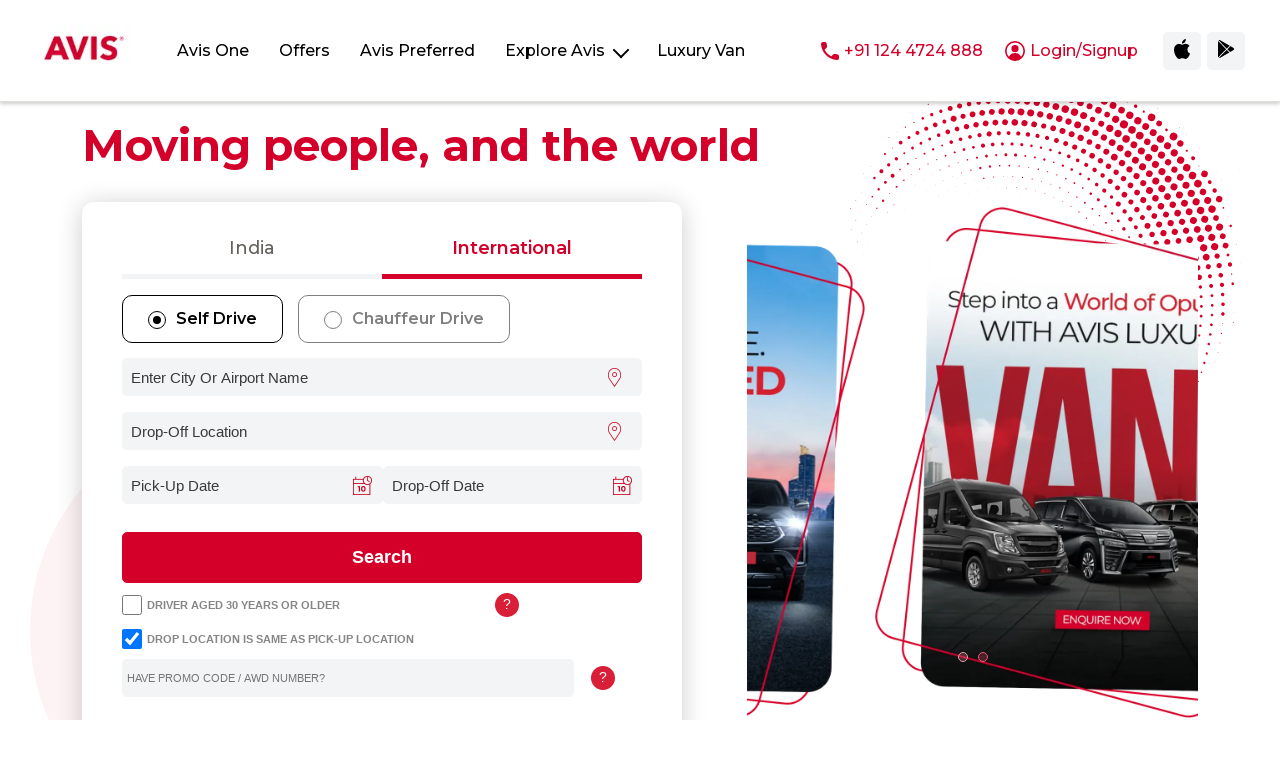

--- FILE ---
content_type: text/html; charset=utf-8
request_url: https://www.avis.co.in/self-drive-international
body_size: 24023
content:
<!DOCTYPE html><html lang="en"><head><meta charSet="utf-8"/><meta name="viewport" content="width=device-width, initial-scale=1"/><link rel="preload" as="image" imageSrcSet="/_next/image?url=https%3A%2F%2Fassets.avis.co.in%2Fimages%2F10.png&amp;w=1080&amp;q=75 1x, /_next/image?url=https%3A%2F%2Fassets.avis.co.in%2Fimages%2F10.png&amp;w=1920&amp;q=75 2x" fetchPriority="high"/><link rel="preload" as="image" imageSrcSet="/_next/image?url=https%3A%2F%2Fassets.avis.co.in%2Fimages%2F9.png&amp;w=1080&amp;q=75 1x, /_next/image?url=https%3A%2F%2Fassets.avis.co.in%2Fimages%2F9.png&amp;w=1920&amp;q=75 2x" fetchPriority="high"/><link rel="preload" as="image" href="https://assets.avis.co.in/offers/offers_31102522362451310"/><link rel="stylesheet" href="/_next/static/css/b1ceb2d422481054.css" data-precedence="next"/><link rel="stylesheet" href="/_next/static/css/232c822a908fc763.css" data-precedence="next"/><link rel="stylesheet" href="/_next/static/css/5911cc27895bb38f.css" data-precedence="next"/><link rel="preload" as="script" fetchPriority="low" href="/_next/static/chunks/webpack-f00eb72f5e7a84bf.js"/><script src="/_next/static/chunks/fd9d1056-9353ceb9c77215c6.js" async=""></script><script src="/_next/static/chunks/8069-be98a3f7806d2471.js" async=""></script><script src="/_next/static/chunks/main-app-126c3349641960d8.js" async=""></script><script src="/_next/static/chunks/e8686b1f-b00f55c416ef6a9e.js" async=""></script><script src="/_next/static/chunks/267c2b52-d26102e7694f51c4.js" async=""></script><script src="/_next/static/chunks/1749-c85780281f9286c0.js" async=""></script><script src="/_next/static/chunks/5250-2297999d8c6c96e6.js" async=""></script><script src="/_next/static/chunks/8381-9b6f31b73dc808bc.js" async=""></script><script src="/_next/static/chunks/7543-6f79663cd0889968.js" async=""></script><script src="/_next/static/chunks/3209-2bcfbc9c2d83d311.js" async=""></script><script src="/_next/static/chunks/155-e5803a125c5ef171.js" async=""></script><script src="/_next/static/chunks/2066-dc912707f0aed181.js" async=""></script><script src="/_next/static/chunks/5935-0d03f456c65ec4a8.js" async=""></script><script src="/_next/static/chunks/6155-2c504720888960c2.js" async=""></script><script src="/_next/static/chunks/697-1a541fb26decd371.js" async=""></script><script src="/_next/static/chunks/6580-101e476b02cf07ef.js" async=""></script><script src="/_next/static/chunks/1986-1761f87859237737.js" async=""></script><script src="/_next/static/chunks/2744-9ce82601df77a314.js" async=""></script><script src="/_next/static/chunks/2217-f2558e9503c43de6.js" async=""></script><script src="/_next/static/chunks/app/layout-e520807f178d13f0.js" async=""></script><script async="" src="https://cdn.jsdelivr.net/npm/bootstrap@5.3.2/dist/js/bootstrap.bundle.min.js"></script><script src="/_next/static/chunks/app/self-drive-international/page-9d61dacf4a816d63.js" async=""></script><title>Best Luxury Car Rentals &amp; Chauffeur Driven Cars in India | Avis India</title><meta name="description" content="Book luxury car rental &amp; chauffeur driven services in India. Plan your journey today with reliable &amp; comfortable vehicles by Avis India. Book now at the best price!"/><meta property="og:title" content="Best Luxury Car Rentals &amp; Chauffeur Driven Cars in India | Avis India"/><meta property="og:description" content="Book luxury car rental &amp; chauffeur driven services in India. Plan your journey today with reliable &amp; comfortable vehicles by Avis India. Book now at the best price!"/><meta property="og:locale" content="en_US"/><meta property="og:type" content="website"/><meta name="twitter:card" content="summary"/><meta name="twitter:site" content="https://www.avis.co.in/"/><meta name="twitter:creator" content="Avis India"/><meta name="twitter:title" content="Best Luxury Car Rentals &amp; Chauffeur Driven Cars in India | Avis India"/><meta name="twitter:description" content="Book luxury car rental &amp; chauffeur driven services in India. Plan your journey today with reliable &amp; comfortable vehicles by Avis India. Book now at the best price!"/><link rel="icon" href="/favicon.ico" type="image/x-icon" sizes="16x16"/><script id="jsonld-schema" type="application/ld+json"></script><script src="/_next/static/chunks/polyfills-c67a75d1b6f99dc8.js" noModule=""></script></head><body id="body"><noscript><iframe src="https://www.googletagmanager.com/ns.html?id=GTM-MS7ZPLZ" height="0" width="0" style="display:none;visibility:hidden"></iframe></noscript><main><div class="Toastify"></div><div class="wrapper"><!--$--><header class="header" id="header"><nav class="navbar navbar-expand-lg bg-body-tertiary rounded" aria-label="Thirteenth navbar example"><div class="container-fluid"><a class="navbar-brand  me-0" href="/"><img alt="Avis car rental logo." title="Avis India logo" loading="lazy" width="100" height="100" decoding="async" data-nimg="1" style="color:transparent;height:auto" srcSet="/_next/image?url=https%3A%2F%2Fassets.avis.co.in%2Flogos%2Flogo-red.png&amp;w=128&amp;q=75 1x, /_next/image?url=https%3A%2F%2Fassets.avis.co.in%2Flogos%2Flogo-red.png&amp;w=256&amp;q=75 2x" src="/_next/image?url=https%3A%2F%2Fassets.avis.co.in%2Flogos%2Flogo-red.png&amp;w=256&amp;q=75"/></a><button class="navbar-toggler cp" type="button"><span class="navbar-toggler-icon"></span></button><div class="nav-item collapse navbar-collapse cn"><ul class="navbar-nav me-auto mb-2 mb-lg-0 "><li class="nav-item  cn"><span class="nav-link cp">Avis One</span></li><li class="nav-item  cn"><span class="nav-link cp">Offers</span></li><li class="nav-item cn"><span class="nav-link cp">Avis Preferred</span></li><li class="nav-item dropdown  cn"><span class="nav-link dropdown-toggle cp">Explore Avis</span></li><li class="nav-item cn"><span class="nav-link cp">Luxury Van</span></li></ul><button class="userMenu cp" id="tel" type="button"><div style="display:flex;align-items:center"><svg xmlns="http://www.w3.org/2000/svg" width="17.964" height="17.964" viewBox="0 0 17.964 17.964" style="margin-right:5px"><g id="phone" transform="translate(-3.026 -3.01)"><path id="Path_15911" data-name="Path 15911" d="M19.23,15.26l-2.54-.29a1.991,1.991,0,0,0-1.64.57l-1.84,1.84a15.045,15.045,0,0,1-6.59-6.59L8.47,8.94A1.991,1.991,0,0,0,9.04,7.3L8.75,4.78A2,2,0,0,0,6.76,3.01H5.03a1.985,1.985,0,0,0-2,2.07A16.992,16.992,0,0,0,18.92,20.97a1.985,1.985,0,0,0,2.07-2V17.24A1.982,1.982,0,0,0,19.23,15.26Z" fill="#d4002a"></path></g></svg>+91 124 4724 888</div></button></div><div class="d-lg-flex align-items-center userSec"><button class="socailIcon" type="button"><svg xmlns="http://www.w3.org/2000/svg" width="16.284" height="20.001" viewBox="0 0 16.284 20.001"><path d="M14.94,5.19A4.38,4.38,0,0,0,16,2a4.44,4.44,0,0,0-3,1.52,4.17,4.17,0,0,0-1,3.09,3.69,3.69,0,0,0,2.94-1.42Zm2.52,7.44a4.51,4.51,0,0,1,2.16-3.81,4.66,4.66,0,0,0-3.66-2c-1.56-.16-3,.91-3.83.91s-2-.89-3.3-.87A4.92,4.92,0,0,0,4.69,9.39C2.93,12.45,4.24,17,6,19.47c.8,1.21,1.8,2.58,3.12,2.53s1.75-.82,3.28-.82,2,.82,3.3.79,2.22-1.24,3.06-2.45a11,11,0,0,0,1.38-2.85,4.41,4.41,0,0,1-2.68-4.04Z" transform="translate(-3.856 -2)"></path></svg></button><button class="socailIcon" type="button"><svg xmlns="http://www.w3.org/2000/svg" width="16.418" height="17.986" viewBox="0 0 16.418 17.986"><path data-name="play-store" d="M12.954,11.616l2.957-2.957L6.36,3.291a1.552,1.552,0,0,0-1.746-.016l8.34,8.341Zm3.461,3.462,3.074-1.729a1.575,1.575,0,0,0,.929-1.34,1.577,1.577,0,0,0-.928-1.34L16.707,9.106l-3.133,3.132ZM4.1,4A2.123,2.123,0,0,0,4,4.66v14.7a1.913,1.913,0,0,0,.236.97l8.1-8.1Zm8.854,8.855L4.9,20.91A1.376,1.376,0,0,0,5.4,21a1.994,1.994,0,0,0,.968-.276l9.255-5.2-2.666-2.67Z" transform="translate(-4 -3.014)"></path></svg></button></div></div></nav></header><!--/$--><div class="alertSpace"></div><section class="bannerBlock"><div class="container"><h1 id="bookingElem">Moving people, and the world</h1><div class="row"><div class="col-lg-7"><div class="bookingFormOuter"><ul class="offerTabs w-100 mb-3"><li class="cp w-50"><span class="link w-100">India<span class="spanAfter"></span></span></li><li class="cp active w-50"><span class="link w-100" style="color:#d4002a;font-weight:600">International<span class="spanAfter" style="background-color:#d4002a;width:100%"></span></span></li></ul><form autoComplete="off" class=""><div class=""><div class="d-inflex bookingRadio  "><input class="radio-custom" id="self" type="radio" name="driveType" checked="" value="self"/><label class="radio-custom-label" for="self">Self Drive</label></div><div class="d-inflex bookingRadio "><input class="radio-custom" id="chauffeur" type="radio" name="driveType" value="self"/><label class="radio-custom-label" for="chauffeur">Chauffeur Drive</label></div></div><div class="formGroup "><div class=""><button class="btn radius10 with-loader w-100
       mT10
      d-none
    ">Book Your Ride</button></div></div></form><iframe src="https://www.avis.co.in/international-self-drive/" width="100%" height="380px" allowFullScreen="" frameBorder="0"></iframe></div></div><div class="col-lg-5"><div class="hiddenMobile"><div class="relative"><div class="slick-slider slick-initialized" dir="ltr"><button type="button" data-role="none" class="slick-arrow slick-prev" style="display:block"> <!-- -->Previous</button><div class="slick-list"><div class="slick-track" style="width:500%;left:-100%"><div data-index="-1" tabindex="-1" class="slick-slide slick-cloned" aria-hidden="true" style="width:20%"><div><div class="" tabindex="-1" style="width:100%;display:inline-block"><a href="/luxury-van"><img alt="banner" title="" fetchPriority="high" width="954" height="1100" decoding="async" data-nimg="1" class="img-fluid bannerImage" style="color:transparent;height:auto" srcSet="/_next/image?url=https%3A%2F%2Fassets.avis.co.in%2Fimages%2F10.png&amp;w=1080&amp;q=75 1x, /_next/image?url=https%3A%2F%2Fassets.avis.co.in%2Fimages%2F10.png&amp;w=1920&amp;q=75 2x" src="/_next/image?url=https%3A%2F%2Fassets.avis.co.in%2Fimages%2F10.png&amp;w=1920&amp;q=75"/></a></div></div></div><div data-index="0" class="slick-slide slick-active slick-current" tabindex="-1" aria-hidden="false" style="outline:none;width:20%"><div><div class="" tabindex="-1" style="width:100%;display:inline-block"><a href="/one"><img alt="banner" title="" fetchPriority="high" width="954" height="1100" decoding="async" data-nimg="1" class="img-fluid bannerImage" style="color:transparent;height:auto" srcSet="/_next/image?url=https%3A%2F%2Fassets.avis.co.in%2Fimages%2F9.png&amp;w=1080&amp;q=75 1x, /_next/image?url=https%3A%2F%2Fassets.avis.co.in%2Fimages%2F9.png&amp;w=1920&amp;q=75 2x" src="/_next/image?url=https%3A%2F%2Fassets.avis.co.in%2Fimages%2F9.png&amp;w=1920&amp;q=75"/></a></div></div></div><div data-index="1" class="slick-slide" tabindex="-1" aria-hidden="true" style="outline:none;width:20%"><div><div class="" tabindex="-1" style="width:100%;display:inline-block"><a href="/luxury-van"><img alt="banner" title="" fetchPriority="high" width="954" height="1100" decoding="async" data-nimg="1" class="img-fluid bannerImage" style="color:transparent;height:auto" srcSet="/_next/image?url=https%3A%2F%2Fassets.avis.co.in%2Fimages%2F10.png&amp;w=1080&amp;q=75 1x, /_next/image?url=https%3A%2F%2Fassets.avis.co.in%2Fimages%2F10.png&amp;w=1920&amp;q=75 2x" src="/_next/image?url=https%3A%2F%2Fassets.avis.co.in%2Fimages%2F10.png&amp;w=1920&amp;q=75"/></a></div></div></div><div data-index="2" tabindex="-1" class="slick-slide slick-cloned" aria-hidden="true" style="width:20%"><div><div class="" tabindex="-1" style="width:100%;display:inline-block"><a href="/one"><img alt="banner" title="" fetchPriority="high" width="954" height="1100" decoding="async" data-nimg="1" class="img-fluid bannerImage" style="color:transparent;height:auto" srcSet="/_next/image?url=https%3A%2F%2Fassets.avis.co.in%2Fimages%2F9.png&amp;w=1080&amp;q=75 1x, /_next/image?url=https%3A%2F%2Fassets.avis.co.in%2Fimages%2F9.png&amp;w=1920&amp;q=75 2x" src="/_next/image?url=https%3A%2F%2Fassets.avis.co.in%2Fimages%2F9.png&amp;w=1920&amp;q=75"/></a></div></div></div><div data-index="3" tabindex="-1" class="slick-slide slick-cloned" aria-hidden="true" style="width:20%"><div><div class="" tabindex="-1" style="width:100%;display:inline-block"><a href="/luxury-van"><img alt="banner" title="" fetchPriority="high" width="954" height="1100" decoding="async" data-nimg="1" class="img-fluid bannerImage" style="color:transparent;height:auto" srcSet="/_next/image?url=https%3A%2F%2Fassets.avis.co.in%2Fimages%2F10.png&amp;w=1080&amp;q=75 1x, /_next/image?url=https%3A%2F%2Fassets.avis.co.in%2Fimages%2F10.png&amp;w=1920&amp;q=75 2x" src="/_next/image?url=https%3A%2F%2Fassets.avis.co.in%2Fimages%2F10.png&amp;w=1920&amp;q=75"/></a></div></div></div></div></div><button type="button" data-role="none" class="slick-arrow slick-next" style="display:block"> <!-- -->Next</button><ul style="display:block" class="slick-dots"><li class="slick-active"><button>1</button></li><li class=""><button>2</button></li></ul></div></div></div></div></div></div></section><section class="speacailOfferSlider"><div class="container"><div class="mb-3 d-flex justify-content-between align-items-center"><h2>Special Offers</h2><div><span class="btn bookDrive" style="padding:12px 24px">VIEW ALL<svg xmlns="http://www.w3.org/2000/svg" xmlns:xlink="http://www.w3.org/1999/xlink" width="20" height="20" viewBox="0 0 20 20"><defs><clipPath><rect data-name="Rectangle 17" width="20" height="20" fill="#fff"></rect></clipPath></defs><g transform="translate(20) rotate(90)" clip-path="url(#clip-path)"><path data-name="Path 8" d="M0,5.122,5.122,0l5.122,5.122" transform="translate(4.853 7.683)" fill="none" stroke="#fff" stroke-linecap="round" stroke-linejoin="round" stroke-width="2"></path></g></svg></span></div></div><div class="offerSec"><div class="slideArrowOuter "><span class=""><svg xmlns="http://www.w3.org/2000/svg" height="45" viewBox="0 0 47 45"><g data-name="Group 19248" transform="translate(0.5 0.5)"><rect data-name="Rectangle 3415" width="46" height="44" rx="22" fill="rgba(255, 255, 255, 1)" stroke="#d4002a" stroke-width="1"></rect><path data-name="Path 5260" d="M254.817,122.4a1.726,1.726,0,0,0,.475,1.133l8.287,8.632a1.729,1.729,0,1,0,2.493-2.4l-7.133-7.434,7.133-7.434a1.729,1.729,0,1,0-2.493-2.4l-8.287,8.632a1.727,1.727,0,0,0-.475,1.263Z" transform="translate(-237.496 -100.324)" fill="#d4002a"></path></g></svg></span> <span class=""><svg xmlns="http://www.w3.org/2000/svg" height="45" viewBox="0 0 45 45"><g data-name="Group 19249" transform="translate(0.5 0.5)"><rect data-name="Rectangle 3415" width="44" height="44" rx="22" fill="rgba(255, 255, 255, 1)" stroke="#d4002a" stroke-width="1"></rect><path data-name="Path 5260" d="M266.424,122.283a1.707,1.707,0,0,1-.47,1.121l-8.2,8.538a1.71,1.71,0,1,1-2.465-2.369l7.055-7.353-7.055-7.353a1.71,1.71,0,1,1,2.465-2.369l8.2,8.538a1.708,1.708,0,0,1,.47,1.249Z" transform="translate(-238.544 -99.972)" fill="#d4002a"></path></g></svg></span></div><ul class="offerTabs"><li class="cp active "><span class="link w-100" style="color:#d4002a;font-weight:600">Domestic<span class="spanAfter" style="background-color:#d4002a;width:100%"></span></span></li><li class="cp "><span class="link w-100">International<span class="spanAfter"></span></span></li><li class="cp "><span class="link w-100">Partner &amp; Bank Offers<span class="spanAfter"></span></span></li><li class="cp "><span class="link w-100">Preferred Offers<span class="spanAfter"></span></span></li></ul><div class="slick-slider slick-initialized" dir="ltr"><button type="button" data-role="none" class="slick-arrow slick-prev" style="display:block"> <!-- -->Previous</button><div class="slick-list"><div class="slick-track" style="width:500%;left:-100%"><div data-index="-1" tabindex="-1" class="slick-slide slick-cloned" aria-hidden="true" style="width:20%"><div><div class="grid-container slide" tabindex="-1" style="width:100%;display:inline-block"><div class="grid-item full-height first-slide" style="background:#000;border:10px solid #000;display:flex;justify-content:center;align-items:center;padding:0"><a style="width:100%;height:100%" target="_blank" href="https://www.avis.co.in/offers/offer-details/AVISRETURN"><img src="https://assets.avis.co.in/offers/offers_31102522362451310" alt="initial offer" style="width:auto;height:100%;border-radius:15px"/></a></div><div class="grid-item halfCol" style="background-image:url(/_next/static/media/bank-offers-full.a316752c.jpg);background-size:cover"><div class="offerCont"><div class="row"><div class="col-lg-6"><a class="" target="_blank" href="https://www.avis.co.in/offers/offer-details/HYCROSS40"><img alt="offer" title="" loading="lazy" width="400" height="0" decoding="async" data-nimg="1" class="img-fluid" style="color:transparent;height:auto" srcSet="/_next/image?url=https%3A%2F%2Fassets.avis.co.in%2Foffers%2Foffers_1908251757235135&amp;w=640&amp;q=75 1x, /_next/image?url=https%3A%2F%2Fassets.avis.co.in%2Foffers%2Foffers_1908251757235135&amp;w=828&amp;q=75 2x" src="/_next/image?url=https%3A%2F%2Fassets.avis.co.in%2Foffers%2Foffers_1908251757235135&amp;w=828&amp;q=75"/></a></div><div class="col-lg-6"><div class="offerDescp"><h4 title="Up to 30% OFF* on Within City and Outstation rides of Toyota Innova HyCross.">Up to 30% OFF* on Within City and Outstation rides of Toyota Innova HyCross.</h4><h5></h5><div class="cuponCode cp">HYCROSS40</div><p> <br/><a href="https://www.avis.co.in/offers/offer-details/HYCROSS40">T&amp;C’s Apply</a></p></div></div></div></div></div><div class="grid-item halfCol" style="background-image:url(/_next/static/media/bank-offers-full.a316752c.jpg);background-size:cover;min-height:253px"><div class="offerCont"><h4>No more offers available</h4></div></div></div></div></div><div data-index="0" class="slick-slide slick-active slick-current" tabindex="-1" aria-hidden="false" style="outline:none;width:20%"><div><div class="grid-container slide" tabindex="-1" style="width:100%;display:inline-block"><div class="grid-item full-height first-slide" style="background:#000;border:10px solid #000;display:flex;justify-content:center;align-items:center;padding:0"><a style="width:100%;height:100%" target="_blank" href="https://www.avis.co.in/offers/offer-details/AVISRETURN"><img src="https://assets.avis.co.in/offers/offers_31102522362451310" alt="initial offer" style="width:auto;height:100%;border-radius:15px"/></a></div><div class="grid-item halfCol" style="background-image:url(/_next/static/media/bank-offers-full.a316752c.jpg);background-size:cover"><div class="offerCont"><div class="row"><div class="col-lg-6"><a class="" target="_blank" href="https://www.avis.co.in/offers/offer-details/JOYOFJOURNEY"><img alt="offer" title="" loading="lazy" width="400" height="0" decoding="async" data-nimg="1" class="img-fluid" style="color:transparent;height:auto" srcSet="/_next/image?url=https%3A%2F%2Fassets.avis.co.in%2Foffers%2Foffers_19012610271766420&amp;w=640&amp;q=75 1x, /_next/image?url=https%3A%2F%2Fassets.avis.co.in%2Foffers%2Foffers_19012610271766420&amp;w=828&amp;q=75 2x" src="/_next/image?url=https%3A%2F%2Fassets.avis.co.in%2Foffers%2Foffers_19012610271766420&amp;w=828&amp;q=75"/></a></div><div class="col-lg-6"><div class="offerDescp"><h4 title="Up To 25% OFF* on all rental types">Up To 25% OFF* on all rental types</h4><h5></h5><div class="cuponCode cp">JOYOFJOURNEY</div><p> <br/><a href="https://www.avis.co.in/offers/offer-details/JOYOFJOURNEY">T&amp;C’s Apply</a></p></div></div></div></div></div><div class="grid-item halfCol" style="background-image:url(/_next/static/media/bank-offers-full.a316752c.jpg);background-size:cover"><div class="offerCont"><div class="row"><div class="col-lg-6"><a class="" target="_blank" href="https://www.avis.co.in/offers/offer-details/10EXTRA"><img alt="offer" title="" loading="lazy" width="400" height="0" decoding="async" data-nimg="1" class="img-fluid" style="color:transparent;height:auto" srcSet="/_next/image?url=https%3A%2F%2Fassets.avis.co.in%2Foffers%2Foffers_19012610264865183&amp;w=640&amp;q=75 1x, /_next/image?url=https%3A%2F%2Fassets.avis.co.in%2Foffers%2Foffers_19012610264865183&amp;w=828&amp;q=75 2x" src="/_next/image?url=https%3A%2F%2Fassets.avis.co.in%2Foffers%2Foffers_19012610264865183&amp;w=828&amp;q=75"/></a></div><div class="col-lg-6"><div class="offerDescp"><h4 title="Up to 40% OFF* on pick-ups between 9PM TO 6AM">Up to 40% OFF* on pick-ups between 9PM TO 6AM</h4><h5></h5><div class="cuponCode cp">10EXTRA</div><p> <br/><a href="https://www.avis.co.in/offers/offer-details/10EXTRA">T&amp;C’s Apply</a></p></div></div></div></div></div></div></div></div><div data-index="1" class="slick-slide" tabindex="-1" aria-hidden="true" style="outline:none;width:20%"><div><div class="grid-container slide" tabindex="-1" style="width:100%;display:inline-block"><div class="grid-item full-height first-slide" style="background:#000;border:10px solid #000;display:flex;justify-content:center;align-items:center;padding:0"><a style="width:100%;height:100%" target="_blank" href="https://www.avis.co.in/offers/offer-details/AVISRETURN"><img src="https://assets.avis.co.in/offers/offers_31102522362451310" alt="initial offer" style="width:auto;height:100%;border-radius:15px"/></a></div><div class="grid-item halfCol" style="background-image:url(/_next/static/media/bank-offers-full.a316752c.jpg);background-size:cover"><div class="offerCont"><div class="row"><div class="col-lg-6"><a class="" target="_blank" href="https://www.avis.co.in/offers/offer-details/HYCROSS40"><img alt="offer" title="" loading="lazy" width="400" height="0" decoding="async" data-nimg="1" class="img-fluid" style="color:transparent;height:auto" srcSet="/_next/image?url=https%3A%2F%2Fassets.avis.co.in%2Foffers%2Foffers_1908251757235135&amp;w=640&amp;q=75 1x, /_next/image?url=https%3A%2F%2Fassets.avis.co.in%2Foffers%2Foffers_1908251757235135&amp;w=828&amp;q=75 2x" src="/_next/image?url=https%3A%2F%2Fassets.avis.co.in%2Foffers%2Foffers_1908251757235135&amp;w=828&amp;q=75"/></a></div><div class="col-lg-6"><div class="offerDescp"><h4 title="Up to 30% OFF* on Within City and Outstation rides of Toyota Innova HyCross.">Up to 30% OFF* on Within City and Outstation rides of Toyota Innova HyCross.</h4><h5></h5><div class="cuponCode cp">HYCROSS40</div><p> <br/><a href="https://www.avis.co.in/offers/offer-details/HYCROSS40">T&amp;C’s Apply</a></p></div></div></div></div></div><div class="grid-item halfCol" style="background-image:url(/_next/static/media/bank-offers-full.a316752c.jpg);background-size:cover;min-height:253px"><div class="offerCont"><h4>No more offers available</h4></div></div></div></div></div><div data-index="2" tabindex="-1" class="slick-slide slick-cloned" aria-hidden="true" style="width:20%"><div><div class="grid-container slide" tabindex="-1" style="width:100%;display:inline-block"><div class="grid-item full-height first-slide" style="background:#000;border:10px solid #000;display:flex;justify-content:center;align-items:center;padding:0"><a style="width:100%;height:100%" target="_blank" href="https://www.avis.co.in/offers/offer-details/AVISRETURN"><img src="https://assets.avis.co.in/offers/offers_31102522362451310" alt="initial offer" style="width:auto;height:100%;border-radius:15px"/></a></div><div class="grid-item halfCol" style="background-image:url(/_next/static/media/bank-offers-full.a316752c.jpg);background-size:cover"><div class="offerCont"><div class="row"><div class="col-lg-6"><a class="" target="_blank" href="https://www.avis.co.in/offers/offer-details/JOYOFJOURNEY"><img alt="offer" title="" loading="lazy" width="400" height="0" decoding="async" data-nimg="1" class="img-fluid" style="color:transparent;height:auto" srcSet="/_next/image?url=https%3A%2F%2Fassets.avis.co.in%2Foffers%2Foffers_19012610271766420&amp;w=640&amp;q=75 1x, /_next/image?url=https%3A%2F%2Fassets.avis.co.in%2Foffers%2Foffers_19012610271766420&amp;w=828&amp;q=75 2x" src="/_next/image?url=https%3A%2F%2Fassets.avis.co.in%2Foffers%2Foffers_19012610271766420&amp;w=828&amp;q=75"/></a></div><div class="col-lg-6"><div class="offerDescp"><h4 title="Up To 25% OFF* on all rental types">Up To 25% OFF* on all rental types</h4><h5></h5><div class="cuponCode cp">JOYOFJOURNEY</div><p> <br/><a href="https://www.avis.co.in/offers/offer-details/JOYOFJOURNEY">T&amp;C’s Apply</a></p></div></div></div></div></div><div class="grid-item halfCol" style="background-image:url(/_next/static/media/bank-offers-full.a316752c.jpg);background-size:cover"><div class="offerCont"><div class="row"><div class="col-lg-6"><a class="" target="_blank" href="https://www.avis.co.in/offers/offer-details/10EXTRA"><img alt="offer" title="" loading="lazy" width="400" height="0" decoding="async" data-nimg="1" class="img-fluid" style="color:transparent;height:auto" srcSet="/_next/image?url=https%3A%2F%2Fassets.avis.co.in%2Foffers%2Foffers_19012610264865183&amp;w=640&amp;q=75 1x, /_next/image?url=https%3A%2F%2Fassets.avis.co.in%2Foffers%2Foffers_19012610264865183&amp;w=828&amp;q=75 2x" src="/_next/image?url=https%3A%2F%2Fassets.avis.co.in%2Foffers%2Foffers_19012610264865183&amp;w=828&amp;q=75"/></a></div><div class="col-lg-6"><div class="offerDescp"><h4 title="Up to 40% OFF* on pick-ups between 9PM TO 6AM">Up to 40% OFF* on pick-ups between 9PM TO 6AM</h4><h5></h5><div class="cuponCode cp">10EXTRA</div><p> <br/><a href="https://www.avis.co.in/offers/offer-details/10EXTRA">T&amp;C’s Apply</a></p></div></div></div></div></div></div></div></div><div data-index="3" tabindex="-1" class="slick-slide slick-cloned" aria-hidden="true" style="width:20%"><div><div class="grid-container slide" tabindex="-1" style="width:100%;display:inline-block"><div class="grid-item full-height first-slide" style="background:#000;border:10px solid #000;display:flex;justify-content:center;align-items:center;padding:0"><a style="width:100%;height:100%" target="_blank" href="https://www.avis.co.in/offers/offer-details/AVISRETURN"><img src="https://assets.avis.co.in/offers/offers_31102522362451310" alt="initial offer" style="width:auto;height:100%;border-radius:15px"/></a></div><div class="grid-item halfCol" style="background-image:url(/_next/static/media/bank-offers-full.a316752c.jpg);background-size:cover"><div class="offerCont"><div class="row"><div class="col-lg-6"><a class="" target="_blank" href="https://www.avis.co.in/offers/offer-details/HYCROSS40"><img alt="offer" title="" loading="lazy" width="400" height="0" decoding="async" data-nimg="1" class="img-fluid" style="color:transparent;height:auto" srcSet="/_next/image?url=https%3A%2F%2Fassets.avis.co.in%2Foffers%2Foffers_1908251757235135&amp;w=640&amp;q=75 1x, /_next/image?url=https%3A%2F%2Fassets.avis.co.in%2Foffers%2Foffers_1908251757235135&amp;w=828&amp;q=75 2x" src="/_next/image?url=https%3A%2F%2Fassets.avis.co.in%2Foffers%2Foffers_1908251757235135&amp;w=828&amp;q=75"/></a></div><div class="col-lg-6"><div class="offerDescp"><h4 title="Up to 30% OFF* on Within City and Outstation rides of Toyota Innova HyCross.">Up to 30% OFF* on Within City and Outstation rides of Toyota Innova HyCross.</h4><h5></h5><div class="cuponCode cp">HYCROSS40</div><p> <br/><a href="https://www.avis.co.in/offers/offer-details/HYCROSS40">T&amp;C’s Apply</a></p></div></div></div></div></div><div class="grid-item halfCol" style="background-image:url(/_next/static/media/bank-offers-full.a316752c.jpg);background-size:cover;min-height:253px"><div class="offerCont"><h4>No more offers available</h4></div></div></div></div></div></div></div><button type="button" data-role="none" class="slick-arrow slick-next" style="display:block"> <!-- -->Next</button></div></div></div></section><section class="container "><div class="downloadOuter"><div class="downloadSec"><div class="row"><div class="col-md-8"><h2>Download Avis App Now!</h2><p>Get the best car rental deals on the go - on Avis India mobile App</p><p>Get 35% off on your first booking with code HELLOAVIS.</p><div class="downloadApp"><a href="https://apps.apple.com/in/app/avis-india/id6657986503" target="_blank"><img alt="app store" title="" loading="lazy" width="164" height="52" decoding="async" data-nimg="1" class="img-fluid" style="color:transparent;height:auto" srcSet="/_next/image?url=%2F_next%2Fstatic%2Fmedia%2Fapple-store.99e43c32.jpg&amp;w=256&amp;q=75 1x, /_next/image?url=%2F_next%2Fstatic%2Fmedia%2Fapple-store.99e43c32.jpg&amp;w=384&amp;q=75 2x" src="/_next/image?url=%2F_next%2Fstatic%2Fmedia%2Fapple-store.99e43c32.jpg&amp;w=384&amp;q=75"/></a><a href="https://play.google.com/store/apps/details?id=com.avisIndia" target="_blank"><img alt="play store" title="" loading="lazy" width="153" height="52" decoding="async" data-nimg="1" class="img-fluid" style="color:transparent;height:auto" srcSet="/_next/image?url=%2F_next%2Fstatic%2Fmedia%2Fgoogle-play.bdafd405.jpg&amp;w=256&amp;q=75 1x, /_next/image?url=%2F_next%2Fstatic%2Fmedia%2Fgoogle-play.bdafd405.jpg&amp;w=384&amp;q=75 2x" src="/_next/image?url=%2F_next%2Fstatic%2Fmedia%2Fgoogle-play.bdafd405.jpg&amp;w=384&amp;q=75"/></a></div></div><div class="col-md-4"><div class="text-right"><img alt="qr-code" title="" loading="lazy" width="170" height="170" decoding="async" data-nimg="1" style="color:transparent;height:auto" srcSet="/_next/image?url=%2F_next%2Fstatic%2Fmedia%2Fdownload-app-QR.08694da9.png&amp;w=256&amp;q=75 1x, /_next/image?url=%2F_next%2Fstatic%2Fmedia%2Fdownload-app-QR.08694da9.png&amp;w=384&amp;q=75 2x" src="/_next/image?url=%2F_next%2Fstatic%2Fmedia%2Fdownload-app-QR.08694da9.png&amp;w=384&amp;q=75"/></div></div></div></div></div></section><section class="bookcabSec"><div class="container"><div class="bookcabInner"><div class="row align-items-md-center"><div class="col-md-6"><div class="descpText"><h2>Elevate your corporate travel with Avis</h2><p>Employee transfer service for short-term and long-term rentals.</p><div><span class="btn bookDrive" style="padding:12px 24px">Get In Touch</span></div></div></div><div class="col-md-6"><img alt="book-drive-banner" title="" loading="lazy" width="528" height="405" decoding="async" data-nimg="1" class="img-fulid" style="color:transparent;height:auto" srcSet="/_next/image?url=%2F_next%2Fstatic%2Fmedia%2Fbook-you-drive-banner.ad32edc2.png&amp;w=640&amp;q=75 1x, /_next/image?url=%2F_next%2Fstatic%2Fmedia%2Fbook-you-drive-banner.ad32edc2.png&amp;w=1080&amp;q=75 2x" src="/_next/image?url=%2F_next%2Fstatic%2Fmedia%2Fbook-you-drive-banner.ad32edc2.png&amp;w=1080&amp;q=75"/></div></div></div></div></section><div class="container"><section class="whyChooseUsSec"><div class="row"><div class="col-md-8"><h2>Why Choose Avis?</h2></div><div class="col-md-4 relative"><div class="slideArrowOuter "><span class=""><svg xmlns="http://www.w3.org/2000/svg" height="45" viewBox="0 0 47 45"><g data-name="Group 19248" transform="translate(0.5 0.5)"><rect data-name="Rectangle 3415" width="46" height="44" rx="22" fill="rgba(255, 255, 255, 1)" stroke="#d4002a" stroke-width="1"></rect><path data-name="Path 5260" d="M254.817,122.4a1.726,1.726,0,0,0,.475,1.133l8.287,8.632a1.729,1.729,0,1,0,2.493-2.4l-7.133-7.434,7.133-7.434a1.729,1.729,0,1,0-2.493-2.4l-8.287,8.632a1.727,1.727,0,0,0-.475,1.263Z" transform="translate(-237.496 -100.324)" fill="#d4002a"></path></g></svg></span> <span class=""><svg xmlns="http://www.w3.org/2000/svg" height="45" viewBox="0 0 45 45"><g data-name="Group 19249" transform="translate(0.5 0.5)"><rect data-name="Rectangle 3415" width="44" height="44" rx="22" fill="rgba(255, 255, 255, 1)" stroke="#d4002a" stroke-width="1"></rect><path data-name="Path 5260" d="M266.424,122.283a1.707,1.707,0,0,1-.47,1.121l-8.2,8.538a1.71,1.71,0,1,1-2.465-2.369l7.055-7.353-7.055-7.353a1.71,1.71,0,1,1,2.465-2.369l8.2,8.538a1.708,1.708,0,0,1,.47,1.249Z" transform="translate(-238.544 -99.972)" fill="#d4002a"></path></g></svg></span></div></div></div><div class="slick-slider slick-initialized" dir="ltr"><button type="button" data-role="none" class="slick-arrow slick-prev" style="display:block"> <!-- -->Previous</button><div class="slick-list"><div class="slick-track" style="width:433.33333333333337%;left:-100%"><div data-index="-3" tabindex="-1" class="slick-slide slick-cloned" aria-hidden="true" style="width:7.6923076923076925%"><div><ul class="chosseBox" id="maxHeightElem" tabindex="-1" style="width:100%;display:inline-block"><li style="width:unset;margin:0px 1.2%;min-height:0"><span class="icon"><svg xmlns="http://www.w3.org/2000/svg" xmlns:xlink="http://www.w3.org/1999/xlink" width="68" height="68" viewBox="0 0 68 68"><defs><clipPath><rect data-name="Rectangle 6555" width="39" height="39" fill="#fff"></rect></clipPath></defs><g data-name="Compliant Cars" transform="translate(-278.528 -2233.528)"><rect data-name="Rectangle 25" width="68" height="68" rx="34" transform="translate(278.528 2233.528)" fill="#fae4e8"></rect><g transform="translate(293.528 2248.528)" clip-path="url(#clipPath)"><path data-name="Path 15147" d="M10.5,5H7.25A3.25,3.25,0,0,0,4,8.25v19.5A3.25,3.25,0,0,0,7.25,31h9.258" transform="translate(2.5 3.125)" fill="none" stroke="#d4002a" stroke-linecap="round" stroke-linejoin="round" stroke-width="2"></path><path data-name="Path 15148" d="M18,14v6.5h6.5" transform="translate(11.25 8.75)" fill="none" stroke="#d4002a" stroke-linecap="round" stroke-linejoin="round" stroke-width="2"></path><path data-name="Path 15149" d="M20.5,14.75V8.25A3.25,3.25,0,0,0,17.25,5H14" transform="translate(8.75 3.125)" fill="none" stroke="#d4002a" stroke-linecap="round" stroke-linejoin="round" stroke-width="2"></path><path data-name="Path 15150" d="M8,6.25A3.25,3.25,0,0,1,11.25,3H14.5a3.25,3.25,0,0,1,0,6.5H11.25A3.25,3.25,0,0,1,8,6.25Z" transform="translate(5 1.875)" fill="none" stroke="#d4002a" stroke-linecap="round" stroke-linejoin="round" stroke-width="2"></path><path data-name="Path 15151" d="M14,20.5a6.5,6.5,0,1,0,1.9-4.6A6.5,6.5,0,0,0,14,20.5Z" transform="translate(8.75 8.75)" fill="none" stroke="#d4002a" stroke-linecap="round" stroke-linejoin="round" stroke-width="2"></path><path data-name="Path 15152" d="M8,11h6.5" transform="translate(5 6.875)" fill="none" stroke="#d4002a" stroke-linecap="round" stroke-linejoin="round" stroke-width="2"></path><path data-name="Path 15153" d="M8,15h4.875" transform="translate(5 9.375)" fill="none" stroke="#d4002a" stroke-linecap="round" stroke-linejoin="round" stroke-width="2"></path></g></g></svg></span><div><h4>Compliant Cars</h4><p>Comprehensively insured cars with valid Government permits Trained &amp; professional chauffeurs with insured cars</p></div></li></ul></div></div><div data-index="-2" tabindex="-1" class="slick-slide slick-cloned" aria-hidden="true" style="width:7.6923076923076925%"><div><ul class="chosseBox" tabindex="-1" style="width:100%;display:inline-block"><li style="width:unset;margin:0px 1.2%;min-height:0"><span class="icon"><svg xmlns="http://www.w3.org/2000/svg" xmlns:xlink="http://www.w3.org/1999/xlink" width="68" height="68" viewBox="0 0 68 68"><defs><clipPath><rect data-name="Rectangle 28" width="40" height="40" transform="translate(0.368 -0.447)" fill="#d4002a"></rect></clipPath></defs><g data-name="Group 19230" transform="translate(-279.218 -2234.218)"><rect data-name="Rectangle 25" width="68" height="68" rx="34" transform="translate(279.218 2234.218)" fill="#d4002a" opacity="0.1"></rect><g transform="translate(292.85 2248.665)" clip-path="url(#clipPath)"><g data-name="Group 19231" transform="translate(6.518 6.07)"><path data-name="Path 26" d="M30.17,15.44A13.248,13.248,0,0,0,4.818,12.168M4,5.626v6.542h6.542" transform="translate(-4 -4.015)" fill="none" stroke="#d4002a" stroke-linecap="round" stroke-linejoin="round" stroke-width="2"></path><path data-name="Path 27" d="M4,13a13.239,13.239,0,0,0,4.907,8.571" transform="translate(-4 1.696)" fill="none" stroke="#d4002a" stroke-linecap="round" stroke-linejoin="round" stroke-width="2"></path><path data-name="Path 28" d="M11,15h3.271a1.636,1.636,0,0,1,1.636,1.636v1.636a1.636,1.636,0,0,1-1.636,1.636H12.636A1.636,1.636,0,0,0,11,21.542v1.636a1.636,1.636,0,0,0,1.636,1.636h3.271" transform="translate(0.449 2.967)" fill="none" stroke="#d4002a" stroke-linecap="round" stroke-linejoin="round" stroke-width="2"></path><path data-name="Path 29" d="M17,15v3.271a1.636,1.636,0,0,0,1.636,1.636h1.636" transform="translate(4.263 2.967)" fill="none" stroke="#d4002a" stroke-linecap="round" stroke-linejoin="round" stroke-width="2"></path><path data-name="Path 30" d="M20,15v9.814" transform="translate(6.169 2.967)" fill="none" stroke="#d4002a" stroke-linecap="round" stroke-linejoin="round" stroke-width="2"></path><path data-name="Path 31" d="M20,15v9.814" transform="translate(6.169 2.967)" fill="none" stroke="#d4002a" stroke-linecap="round" stroke-linejoin="round" stroke-width="2"></path></g></g></g></svg></span><div><h4>24/7 Contact Center Support</h4><p>Dedicated &amp; professional team of executives to support your rental requests</p></div></li></ul></div></div><div data-index="-1" tabindex="-1" class="slick-slide slick-cloned" aria-hidden="true" style="width:7.6923076923076925%"><div><ul class="chosseBox" tabindex="-1" style="width:100%;display:inline-block"><li style="width:unset;margin:0px 1.2%;min-height:0"><span class="icon"><svg xmlns="http://www.w3.org/2000/svg" width="68" height="68" viewBox="0 0 68 68"><g data-name="Trained Chauffeurs" transform="translate(-278.528 -2233.528)"><rect data-name="Rectangle 25" width="68" height="68" rx="34" transform="translate(278.528 2233.528)" fill="#fae4e8"></rect><g data-name="Group 20338" transform="translate(290.528 2245.528)"><path data-name="Path 15167" d="M22.2,7a15.2,15.2,0,1,0,15.2,15.2A15.19,15.19,0,0,0,22.2,7Zm12.43,13.861H26.942a4.991,4.991,0,0,0-3.4-3.4V9.772A12.551,12.551,0,0,1,34.633,20.861ZM22.2,19.967A2.236,2.236,0,1,1,19.967,22.2,2.214,2.214,0,0,1,22.2,19.967ZM20.861,9.772v7.691a4.991,4.991,0,0,0-3.4,3.4H9.772A12.551,12.551,0,0,1,20.861,9.772ZM22.2,34.723A12.508,12.508,0,0,1,9.772,23.544h7.691a4.929,4.929,0,0,0,9.479,0h7.691A12.508,12.508,0,0,1,22.2,34.723Z" fill="#d4002a"></path></g></g></svg></span><div><h4>Trained Chauffeurs</h4><p>Statutory compliant, English-speaking chauffeurs</p></div></li></ul></div></div><div data-index="0" class="slick-slide slick-active slick-current" tabindex="-1" aria-hidden="false" style="outline:none;width:7.6923076923076925%"><div><ul class="chosseBox" tabindex="-1" style="width:100%;display:inline-block"><li style="width:unset;margin:0px 1.2%;min-height:0"><span class="icon"><svg xmlns="http://www.w3.org/2000/svg" xmlns:xlink="http://www.w3.org/1999/xlink" width="68" height="68" viewBox="0 0 68 68"><defs><clipPath><rect data-name="Rectangle 28" width="39" height="39" transform="translate(-0.043 0.159)" fill="#d4002a"></rect></clipPath></defs><g data-name="Seamless Booking" transform="translate(-278.528 -2233.528)"><rect data-name="Rectangle 25" width="68" height="68" rx="34" transform="translate(278.528 2233.528)" fill="#fae4e8"></rect><g transform="translate(292.571 2248.369)" clip-path="url(#clipPath)"><g transform="translate(3.957 4.159)"><path data-name="Path 15142" d="M29.029,23.742l-3.58-3.178V6.885a2.931,2.931,0,0,0-2.931-2.931H20.564V2.977a.977.977,0,0,0-1.954,0v.977H8.839V2.977a.977.977,0,1,0-1.954,0v.977H4.931A2.931,2.931,0,0,0,2,6.885V22.518a2.931,2.931,0,0,0,2.931,2.931H18.609V28.38a.977.977,0,0,0,1.374.893l8.793-3.908a.977.977,0,0,0,.252-1.623ZM4.931,5.908H6.885v.977a.977.977,0,1,0,1.954,0V5.908h9.77v.977a.977.977,0,1,0,1.954,0V5.908h1.954a.977.977,0,0,1,.977.977V9.816H3.954V6.885A.977.977,0,0,1,4.931,5.908Zm0,17.587a.977.977,0,0,1-.977-.977V11.77H23.495v7.052l-3.259-2.9a.977.977,0,0,0-1.626.73v6.839Zm15.632,3.381V18.831L26.6,24.2Z" transform="translate(0)" fill="#d4002a"></path><path data-name="Path 15143" d="M8.954,15H7.977a.977.977,0,1,0,0,1.954h.977a.977.977,0,1,0,0-1.954Z" transform="translate(-0.115 -0.299)" fill="#d4002a"></path><path data-name="Path 15144" d="M14.954,15h-.977a.977.977,0,1,0,0,1.954h.977a.977.977,0,1,0,0-1.954Z" transform="translate(-0.253 -0.299)" fill="#d4002a"></path><path data-name="Path 15145" d="M8.954,19H7.977a.977.977,0,1,0,0,1.954h.977a.977.977,0,1,0,0-1.954Z" transform="translate(-0.115 -0.391)" fill="#d4002a"></path><path data-name="Path 15146" d="M14.954,19h-.977a.977.977,0,0,0,0,1.954h.977a.977.977,0,1,0,0-1.954Z" transform="translate(-0.253 -0.391)" fill="#d4002a"></path></g></g></g></svg></span><div><h4>Seamless Booking</h4><p>Get instant confirmation &amp; easy modification options for your bookings</p></div></li></ul></div></div><div data-index="1" class="slick-slide slick-active" tabindex="-1" aria-hidden="false" style="outline:none;width:7.6923076923076925%"><div><ul class="chosseBox" tabindex="-1" style="width:100%;display:inline-block"><li style="width:unset;margin:0px 1.2%;min-height:0"><span class="icon"><svg xmlns="http://www.w3.org/2000/svg" xmlns:xlink="http://www.w3.org/1999/xlink" width="68" height="68" viewBox="0 0 68 68"><defs><clipPath><rect data-name="Rectangle 28" width="39" height="39" transform="translate(-0.043 0.159)" fill="#d4002a"></rect></clipPath></defs><g data-name="Diverse Fleet" transform="translate(-278.528 -2233.528)"><rect data-name="Rectangle 25" width="68" height="68" rx="34" transform="translate(278.528 2233.528)" fill="#fae4e8"></rect><g transform="translate(293.571 2248.369)" clip-path="url(#clipPath)"><g transform="translate(0.957 -100.841)"><g transform="translate(0 110)"><path d="M30.322,117.4H28.463l-2.608-3.81A8.253,8.253,0,0,0,19.041,110H13.55a8.253,8.253,0,0,0-6.813,3.593l-2.679,3.914A5.93,5.93,0,0,0,0,123.117v1.83a2.138,2.138,0,0,0,2.135,2.135H3.577c0,.047,0,.095,0,.142a3.559,3.559,0,0,0,7.118,0c0-.048,0-.1,0-.142h4.391a.712.712,0,1,0,0-1.424H10.328a3.557,3.557,0,0,0-6.39,0h-1.8a.713.713,0,0,1-.712-.712v-1.83A4.5,4.5,0,0,1,4.7,118.8a.712.712,0,0,0,.395-.283l2.82-4.12a6.83,6.83,0,0,1,5.638-2.973h5.492A6.83,6.83,0,0,1,24.68,114.4l2.82,4.12a.712.712,0,0,0,.587.31h2.234a4.7,4.7,0,0,1,4.7,4.7v2.135H32.627a3.557,3.557,0,0,0-6.39,0H21.485a.712.712,0,1,0,0,1.424h4.391c0,.047,0,.095,0,.142a3.559,3.559,0,0,0,7.118,0c0-.048,0-.1,0-.142h2.744a.712.712,0,0,0,.712-.712v-2.847a6.128,6.128,0,0,0-6.121-6.121ZM7.133,125.09A2.135,2.135,0,1,1,5,127.225,2.138,2.138,0,0,1,7.133,125.09Zm22.3,4.271a2.135,2.135,0,1,1,2.135-2.135A2.138,2.138,0,0,1,29.432,129.36Z" transform="translate(0 -110)" fill="#d4002a"></path><path d="M90.922,343.424a.712.712,0,1,0-.5-.209A.717.717,0,0,0,90.922,343.424Z" transform="translate(-83.789 -325.487)" fill="#d4002a"></path><path d="M404.212,342a.712.712,0,1,0,.5.209A.717.717,0,0,0,404.212,342Z" transform="translate(-374.78 -325.487)" fill="#d4002a"></path><path d="M231.212,155.979h7.519a.712.712,0,0,0,.587-1.114l-1.719-2.511A5.407,5.407,0,0,0,233.135,150h-1.923a.712.712,0,0,0-.712.712v4.555A.712.712,0,0,0,231.212,155.979Zm.712-4.555h1.211a3.984,3.984,0,0,1,3.289,1.734l.957,1.4h-5.457Z" transform="translate(-214.094 -147.153)" fill="#d4002a"></path><path d="M108.055,150a5.407,5.407,0,0,0-4.464,2.354l-1.719,2.511a.712.712,0,0,0,.587,1.114h6.317a.712.712,0,0,0,.712-.712v-4.555a.712.712,0,0,0-.712-.712h-.721Zm.01,4.555h-4.256l.957-1.4a3.984,3.984,0,0,1,3.289-1.734h.01Z" transform="translate(-94.505 -147.152)" fill="#d4002a"></path><path d="M232.766,254.962a.712.712,0,0,0-.712-.712h-.842a.712.712,0,1,0,0,1.424h.842A.712.712,0,0,0,232.766,254.962Z" transform="translate(-214.094 -243.983)" fill="#d4002a"></path><path d="M247.572,330a.711.711,0,1,0,.5.209A.719.719,0,0,0,247.572,330Z" transform="translate(-229.289 -314.341)" fill="#d4002a"></path></g></g></g></g></svg></span><div><h4>Diverse Fleet</h4><p>Luxury sedans, to spacious SUVs &amp; comfortable coaches</p></div></li></ul></div></div><div data-index="2" class="slick-slide slick-active" tabindex="-1" aria-hidden="false" style="outline:none;width:7.6923076923076925%"><div><ul class="chosseBox" id="maxHeightElem" tabindex="-1" style="width:100%;display:inline-block"><li style="width:unset;margin:0px 1.2%;min-height:0"><span class="icon"><svg xmlns="http://www.w3.org/2000/svg" xmlns:xlink="http://www.w3.org/1999/xlink" width="68" height="68" viewBox="0 0 68 68"><defs><clipPath><rect data-name="Rectangle 6555" width="39" height="39" fill="#fff"></rect></clipPath></defs><g data-name="Compliant Cars" transform="translate(-278.528 -2233.528)"><rect data-name="Rectangle 25" width="68" height="68" rx="34" transform="translate(278.528 2233.528)" fill="#fae4e8"></rect><g transform="translate(293.528 2248.528)" clip-path="url(#clipPath)"><path data-name="Path 15147" d="M10.5,5H7.25A3.25,3.25,0,0,0,4,8.25v19.5A3.25,3.25,0,0,0,7.25,31h9.258" transform="translate(2.5 3.125)" fill="none" stroke="#d4002a" stroke-linecap="round" stroke-linejoin="round" stroke-width="2"></path><path data-name="Path 15148" d="M18,14v6.5h6.5" transform="translate(11.25 8.75)" fill="none" stroke="#d4002a" stroke-linecap="round" stroke-linejoin="round" stroke-width="2"></path><path data-name="Path 15149" d="M20.5,14.75V8.25A3.25,3.25,0,0,0,17.25,5H14" transform="translate(8.75 3.125)" fill="none" stroke="#d4002a" stroke-linecap="round" stroke-linejoin="round" stroke-width="2"></path><path data-name="Path 15150" d="M8,6.25A3.25,3.25,0,0,1,11.25,3H14.5a3.25,3.25,0,0,1,0,6.5H11.25A3.25,3.25,0,0,1,8,6.25Z" transform="translate(5 1.875)" fill="none" stroke="#d4002a" stroke-linecap="round" stroke-linejoin="round" stroke-width="2"></path><path data-name="Path 15151" d="M14,20.5a6.5,6.5,0,1,0,1.9-4.6A6.5,6.5,0,0,0,14,20.5Z" transform="translate(8.75 8.75)" fill="none" stroke="#d4002a" stroke-linecap="round" stroke-linejoin="round" stroke-width="2"></path><path data-name="Path 15152" d="M8,11h6.5" transform="translate(5 6.875)" fill="none" stroke="#d4002a" stroke-linecap="round" stroke-linejoin="round" stroke-width="2"></path><path data-name="Path 15153" d="M8,15h4.875" transform="translate(5 9.375)" fill="none" stroke="#d4002a" stroke-linecap="round" stroke-linejoin="round" stroke-width="2"></path></g></g></svg></span><div><h4>Compliant Cars</h4><p>Comprehensively insured cars with valid Government permits Trained &amp; professional chauffeurs with insured cars</p></div></li></ul></div></div><div data-index="3" class="slick-slide" tabindex="-1" aria-hidden="true" style="outline:none;width:7.6923076923076925%"><div><ul class="chosseBox" tabindex="-1" style="width:100%;display:inline-block"><li style="width:unset;margin:0px 1.2%;min-height:0"><span class="icon"><svg xmlns="http://www.w3.org/2000/svg" xmlns:xlink="http://www.w3.org/1999/xlink" width="68" height="68" viewBox="0 0 68 68"><defs><clipPath><rect data-name="Rectangle 28" width="40" height="40" transform="translate(0.368 -0.447)" fill="#d4002a"></rect></clipPath></defs><g data-name="Group 19230" transform="translate(-279.218 -2234.218)"><rect data-name="Rectangle 25" width="68" height="68" rx="34" transform="translate(279.218 2234.218)" fill="#d4002a" opacity="0.1"></rect><g transform="translate(292.85 2248.665)" clip-path="url(#clipPath)"><g data-name="Group 19231" transform="translate(6.518 6.07)"><path data-name="Path 26" d="M30.17,15.44A13.248,13.248,0,0,0,4.818,12.168M4,5.626v6.542h6.542" transform="translate(-4 -4.015)" fill="none" stroke="#d4002a" stroke-linecap="round" stroke-linejoin="round" stroke-width="2"></path><path data-name="Path 27" d="M4,13a13.239,13.239,0,0,0,4.907,8.571" transform="translate(-4 1.696)" fill="none" stroke="#d4002a" stroke-linecap="round" stroke-linejoin="round" stroke-width="2"></path><path data-name="Path 28" d="M11,15h3.271a1.636,1.636,0,0,1,1.636,1.636v1.636a1.636,1.636,0,0,1-1.636,1.636H12.636A1.636,1.636,0,0,0,11,21.542v1.636a1.636,1.636,0,0,0,1.636,1.636h3.271" transform="translate(0.449 2.967)" fill="none" stroke="#d4002a" stroke-linecap="round" stroke-linejoin="round" stroke-width="2"></path><path data-name="Path 29" d="M17,15v3.271a1.636,1.636,0,0,0,1.636,1.636h1.636" transform="translate(4.263 2.967)" fill="none" stroke="#d4002a" stroke-linecap="round" stroke-linejoin="round" stroke-width="2"></path><path data-name="Path 30" d="M20,15v9.814" transform="translate(6.169 2.967)" fill="none" stroke="#d4002a" stroke-linecap="round" stroke-linejoin="round" stroke-width="2"></path><path data-name="Path 31" d="M20,15v9.814" transform="translate(6.169 2.967)" fill="none" stroke="#d4002a" stroke-linecap="round" stroke-linejoin="round" stroke-width="2"></path></g></g></g></svg></span><div><h4>24/7 Contact Center Support</h4><p>Dedicated &amp; professional team of executives to support your rental requests</p></div></li></ul></div></div><div data-index="4" class="slick-slide" tabindex="-1" aria-hidden="true" style="outline:none;width:7.6923076923076925%"><div><ul class="chosseBox" tabindex="-1" style="width:100%;display:inline-block"><li style="width:unset;margin:0px 1.2%;min-height:0"><span class="icon"><svg xmlns="http://www.w3.org/2000/svg" width="68" height="68" viewBox="0 0 68 68"><g data-name="Trained Chauffeurs" transform="translate(-278.528 -2233.528)"><rect data-name="Rectangle 25" width="68" height="68" rx="34" transform="translate(278.528 2233.528)" fill="#fae4e8"></rect><g data-name="Group 20338" transform="translate(290.528 2245.528)"><path data-name="Path 15167" d="M22.2,7a15.2,15.2,0,1,0,15.2,15.2A15.19,15.19,0,0,0,22.2,7Zm12.43,13.861H26.942a4.991,4.991,0,0,0-3.4-3.4V9.772A12.551,12.551,0,0,1,34.633,20.861ZM22.2,19.967A2.236,2.236,0,1,1,19.967,22.2,2.214,2.214,0,0,1,22.2,19.967ZM20.861,9.772v7.691a4.991,4.991,0,0,0-3.4,3.4H9.772A12.551,12.551,0,0,1,20.861,9.772ZM22.2,34.723A12.508,12.508,0,0,1,9.772,23.544h7.691a4.929,4.929,0,0,0,9.479,0h7.691A12.508,12.508,0,0,1,22.2,34.723Z" fill="#d4002a"></path></g></g></svg></span><div><h4>Trained Chauffeurs</h4><p>Statutory compliant, English-speaking chauffeurs</p></div></li></ul></div></div><div data-index="5" tabindex="-1" class="slick-slide slick-cloned" aria-hidden="true" style="width:7.6923076923076925%"><div><ul class="chosseBox" tabindex="-1" style="width:100%;display:inline-block"><li style="width:unset;margin:0px 1.2%;min-height:0"><span class="icon"><svg xmlns="http://www.w3.org/2000/svg" xmlns:xlink="http://www.w3.org/1999/xlink" width="68" height="68" viewBox="0 0 68 68"><defs><clipPath><rect data-name="Rectangle 28" width="39" height="39" transform="translate(-0.043 0.159)" fill="#d4002a"></rect></clipPath></defs><g data-name="Seamless Booking" transform="translate(-278.528 -2233.528)"><rect data-name="Rectangle 25" width="68" height="68" rx="34" transform="translate(278.528 2233.528)" fill="#fae4e8"></rect><g transform="translate(292.571 2248.369)" clip-path="url(#clipPath)"><g transform="translate(3.957 4.159)"><path data-name="Path 15142" d="M29.029,23.742l-3.58-3.178V6.885a2.931,2.931,0,0,0-2.931-2.931H20.564V2.977a.977.977,0,0,0-1.954,0v.977H8.839V2.977a.977.977,0,1,0-1.954,0v.977H4.931A2.931,2.931,0,0,0,2,6.885V22.518a2.931,2.931,0,0,0,2.931,2.931H18.609V28.38a.977.977,0,0,0,1.374.893l8.793-3.908a.977.977,0,0,0,.252-1.623ZM4.931,5.908H6.885v.977a.977.977,0,1,0,1.954,0V5.908h9.77v.977a.977.977,0,1,0,1.954,0V5.908h1.954a.977.977,0,0,1,.977.977V9.816H3.954V6.885A.977.977,0,0,1,4.931,5.908Zm0,17.587a.977.977,0,0,1-.977-.977V11.77H23.495v7.052l-3.259-2.9a.977.977,0,0,0-1.626.73v6.839Zm15.632,3.381V18.831L26.6,24.2Z" transform="translate(0)" fill="#d4002a"></path><path data-name="Path 15143" d="M8.954,15H7.977a.977.977,0,1,0,0,1.954h.977a.977.977,0,1,0,0-1.954Z" transform="translate(-0.115 -0.299)" fill="#d4002a"></path><path data-name="Path 15144" d="M14.954,15h-.977a.977.977,0,1,0,0,1.954h.977a.977.977,0,1,0,0-1.954Z" transform="translate(-0.253 -0.299)" fill="#d4002a"></path><path data-name="Path 15145" d="M8.954,19H7.977a.977.977,0,1,0,0,1.954h.977a.977.977,0,1,0,0-1.954Z" transform="translate(-0.115 -0.391)" fill="#d4002a"></path><path data-name="Path 15146" d="M14.954,19h-.977a.977.977,0,0,0,0,1.954h.977a.977.977,0,1,0,0-1.954Z" transform="translate(-0.253 -0.391)" fill="#d4002a"></path></g></g></g></svg></span><div><h4>Seamless Booking</h4><p>Get instant confirmation &amp; easy modification options for your bookings</p></div></li></ul></div></div><div data-index="6" tabindex="-1" class="slick-slide slick-cloned" aria-hidden="true" style="width:7.6923076923076925%"><div><ul class="chosseBox" tabindex="-1" style="width:100%;display:inline-block"><li style="width:unset;margin:0px 1.2%;min-height:0"><span class="icon"><svg xmlns="http://www.w3.org/2000/svg" xmlns:xlink="http://www.w3.org/1999/xlink" width="68" height="68" viewBox="0 0 68 68"><defs><clipPath><rect data-name="Rectangle 28" width="39" height="39" transform="translate(-0.043 0.159)" fill="#d4002a"></rect></clipPath></defs><g data-name="Diverse Fleet" transform="translate(-278.528 -2233.528)"><rect data-name="Rectangle 25" width="68" height="68" rx="34" transform="translate(278.528 2233.528)" fill="#fae4e8"></rect><g transform="translate(293.571 2248.369)" clip-path="url(#clipPath)"><g transform="translate(0.957 -100.841)"><g transform="translate(0 110)"><path d="M30.322,117.4H28.463l-2.608-3.81A8.253,8.253,0,0,0,19.041,110H13.55a8.253,8.253,0,0,0-6.813,3.593l-2.679,3.914A5.93,5.93,0,0,0,0,123.117v1.83a2.138,2.138,0,0,0,2.135,2.135H3.577c0,.047,0,.095,0,.142a3.559,3.559,0,0,0,7.118,0c0-.048,0-.1,0-.142h4.391a.712.712,0,1,0,0-1.424H10.328a3.557,3.557,0,0,0-6.39,0h-1.8a.713.713,0,0,1-.712-.712v-1.83A4.5,4.5,0,0,1,4.7,118.8a.712.712,0,0,0,.395-.283l2.82-4.12a6.83,6.83,0,0,1,5.638-2.973h5.492A6.83,6.83,0,0,1,24.68,114.4l2.82,4.12a.712.712,0,0,0,.587.31h2.234a4.7,4.7,0,0,1,4.7,4.7v2.135H32.627a3.557,3.557,0,0,0-6.39,0H21.485a.712.712,0,1,0,0,1.424h4.391c0,.047,0,.095,0,.142a3.559,3.559,0,0,0,7.118,0c0-.048,0-.1,0-.142h2.744a.712.712,0,0,0,.712-.712v-2.847a6.128,6.128,0,0,0-6.121-6.121ZM7.133,125.09A2.135,2.135,0,1,1,5,127.225,2.138,2.138,0,0,1,7.133,125.09Zm22.3,4.271a2.135,2.135,0,1,1,2.135-2.135A2.138,2.138,0,0,1,29.432,129.36Z" transform="translate(0 -110)" fill="#d4002a"></path><path d="M90.922,343.424a.712.712,0,1,0-.5-.209A.717.717,0,0,0,90.922,343.424Z" transform="translate(-83.789 -325.487)" fill="#d4002a"></path><path d="M404.212,342a.712.712,0,1,0,.5.209A.717.717,0,0,0,404.212,342Z" transform="translate(-374.78 -325.487)" fill="#d4002a"></path><path d="M231.212,155.979h7.519a.712.712,0,0,0,.587-1.114l-1.719-2.511A5.407,5.407,0,0,0,233.135,150h-1.923a.712.712,0,0,0-.712.712v4.555A.712.712,0,0,0,231.212,155.979Zm.712-4.555h1.211a3.984,3.984,0,0,1,3.289,1.734l.957,1.4h-5.457Z" transform="translate(-214.094 -147.153)" fill="#d4002a"></path><path d="M108.055,150a5.407,5.407,0,0,0-4.464,2.354l-1.719,2.511a.712.712,0,0,0,.587,1.114h6.317a.712.712,0,0,0,.712-.712v-4.555a.712.712,0,0,0-.712-.712h-.721Zm.01,4.555h-4.256l.957-1.4a3.984,3.984,0,0,1,3.289-1.734h.01Z" transform="translate(-94.505 -147.152)" fill="#d4002a"></path><path d="M232.766,254.962a.712.712,0,0,0-.712-.712h-.842a.712.712,0,1,0,0,1.424h.842A.712.712,0,0,0,232.766,254.962Z" transform="translate(-214.094 -243.983)" fill="#d4002a"></path><path d="M247.572,330a.711.711,0,1,0,.5.209A.719.719,0,0,0,247.572,330Z" transform="translate(-229.289 -314.341)" fill="#d4002a"></path></g></g></g></g></svg></span><div><h4>Diverse Fleet</h4><p>Luxury sedans, to spacious SUVs &amp; comfortable coaches</p></div></li></ul></div></div><div data-index="7" tabindex="-1" class="slick-slide slick-cloned" aria-hidden="true" style="width:7.6923076923076925%"><div><ul class="chosseBox" id="maxHeightElem" tabindex="-1" style="width:100%;display:inline-block"><li style="width:unset;margin:0px 1.2%;min-height:0"><span class="icon"><svg xmlns="http://www.w3.org/2000/svg" xmlns:xlink="http://www.w3.org/1999/xlink" width="68" height="68" viewBox="0 0 68 68"><defs><clipPath><rect data-name="Rectangle 6555" width="39" height="39" fill="#fff"></rect></clipPath></defs><g data-name="Compliant Cars" transform="translate(-278.528 -2233.528)"><rect data-name="Rectangle 25" width="68" height="68" rx="34" transform="translate(278.528 2233.528)" fill="#fae4e8"></rect><g transform="translate(293.528 2248.528)" clip-path="url(#clipPath)"><path data-name="Path 15147" d="M10.5,5H7.25A3.25,3.25,0,0,0,4,8.25v19.5A3.25,3.25,0,0,0,7.25,31h9.258" transform="translate(2.5 3.125)" fill="none" stroke="#d4002a" stroke-linecap="round" stroke-linejoin="round" stroke-width="2"></path><path data-name="Path 15148" d="M18,14v6.5h6.5" transform="translate(11.25 8.75)" fill="none" stroke="#d4002a" stroke-linecap="round" stroke-linejoin="round" stroke-width="2"></path><path data-name="Path 15149" d="M20.5,14.75V8.25A3.25,3.25,0,0,0,17.25,5H14" transform="translate(8.75 3.125)" fill="none" stroke="#d4002a" stroke-linecap="round" stroke-linejoin="round" stroke-width="2"></path><path data-name="Path 15150" d="M8,6.25A3.25,3.25,0,0,1,11.25,3H14.5a3.25,3.25,0,0,1,0,6.5H11.25A3.25,3.25,0,0,1,8,6.25Z" transform="translate(5 1.875)" fill="none" stroke="#d4002a" stroke-linecap="round" stroke-linejoin="round" stroke-width="2"></path><path data-name="Path 15151" d="M14,20.5a6.5,6.5,0,1,0,1.9-4.6A6.5,6.5,0,0,0,14,20.5Z" transform="translate(8.75 8.75)" fill="none" stroke="#d4002a" stroke-linecap="round" stroke-linejoin="round" stroke-width="2"></path><path data-name="Path 15152" d="M8,11h6.5" transform="translate(5 6.875)" fill="none" stroke="#d4002a" stroke-linecap="round" stroke-linejoin="round" stroke-width="2"></path><path data-name="Path 15153" d="M8,15h4.875" transform="translate(5 9.375)" fill="none" stroke="#d4002a" stroke-linecap="round" stroke-linejoin="round" stroke-width="2"></path></g></g></svg></span><div><h4>Compliant Cars</h4><p>Comprehensively insured cars with valid Government permits Trained &amp; professional chauffeurs with insured cars</p></div></li></ul></div></div><div data-index="8" tabindex="-1" class="slick-slide slick-cloned" aria-hidden="true" style="width:7.6923076923076925%"><div><ul class="chosseBox" tabindex="-1" style="width:100%;display:inline-block"><li style="width:unset;margin:0px 1.2%;min-height:0"><span class="icon"><svg xmlns="http://www.w3.org/2000/svg" xmlns:xlink="http://www.w3.org/1999/xlink" width="68" height="68" viewBox="0 0 68 68"><defs><clipPath><rect data-name="Rectangle 28" width="40" height="40" transform="translate(0.368 -0.447)" fill="#d4002a"></rect></clipPath></defs><g data-name="Group 19230" transform="translate(-279.218 -2234.218)"><rect data-name="Rectangle 25" width="68" height="68" rx="34" transform="translate(279.218 2234.218)" fill="#d4002a" opacity="0.1"></rect><g transform="translate(292.85 2248.665)" clip-path="url(#clipPath)"><g data-name="Group 19231" transform="translate(6.518 6.07)"><path data-name="Path 26" d="M30.17,15.44A13.248,13.248,0,0,0,4.818,12.168M4,5.626v6.542h6.542" transform="translate(-4 -4.015)" fill="none" stroke="#d4002a" stroke-linecap="round" stroke-linejoin="round" stroke-width="2"></path><path data-name="Path 27" d="M4,13a13.239,13.239,0,0,0,4.907,8.571" transform="translate(-4 1.696)" fill="none" stroke="#d4002a" stroke-linecap="round" stroke-linejoin="round" stroke-width="2"></path><path data-name="Path 28" d="M11,15h3.271a1.636,1.636,0,0,1,1.636,1.636v1.636a1.636,1.636,0,0,1-1.636,1.636H12.636A1.636,1.636,0,0,0,11,21.542v1.636a1.636,1.636,0,0,0,1.636,1.636h3.271" transform="translate(0.449 2.967)" fill="none" stroke="#d4002a" stroke-linecap="round" stroke-linejoin="round" stroke-width="2"></path><path data-name="Path 29" d="M17,15v3.271a1.636,1.636,0,0,0,1.636,1.636h1.636" transform="translate(4.263 2.967)" fill="none" stroke="#d4002a" stroke-linecap="round" stroke-linejoin="round" stroke-width="2"></path><path data-name="Path 30" d="M20,15v9.814" transform="translate(6.169 2.967)" fill="none" stroke="#d4002a" stroke-linecap="round" stroke-linejoin="round" stroke-width="2"></path><path data-name="Path 31" d="M20,15v9.814" transform="translate(6.169 2.967)" fill="none" stroke="#d4002a" stroke-linecap="round" stroke-linejoin="round" stroke-width="2"></path></g></g></g></svg></span><div><h4>24/7 Contact Center Support</h4><p>Dedicated &amp; professional team of executives to support your rental requests</p></div></li></ul></div></div><div data-index="9" tabindex="-1" class="slick-slide slick-cloned" aria-hidden="true" style="width:7.6923076923076925%"><div><ul class="chosseBox" tabindex="-1" style="width:100%;display:inline-block"><li style="width:unset;margin:0px 1.2%;min-height:0"><span class="icon"><svg xmlns="http://www.w3.org/2000/svg" width="68" height="68" viewBox="0 0 68 68"><g data-name="Trained Chauffeurs" transform="translate(-278.528 -2233.528)"><rect data-name="Rectangle 25" width="68" height="68" rx="34" transform="translate(278.528 2233.528)" fill="#fae4e8"></rect><g data-name="Group 20338" transform="translate(290.528 2245.528)"><path data-name="Path 15167" d="M22.2,7a15.2,15.2,0,1,0,15.2,15.2A15.19,15.19,0,0,0,22.2,7Zm12.43,13.861H26.942a4.991,4.991,0,0,0-3.4-3.4V9.772A12.551,12.551,0,0,1,34.633,20.861ZM22.2,19.967A2.236,2.236,0,1,1,19.967,22.2,2.214,2.214,0,0,1,22.2,19.967ZM20.861,9.772v7.691a4.991,4.991,0,0,0-3.4,3.4H9.772A12.551,12.551,0,0,1,20.861,9.772ZM22.2,34.723A12.508,12.508,0,0,1,9.772,23.544h7.691a4.929,4.929,0,0,0,9.479,0h7.691A12.508,12.508,0,0,1,22.2,34.723Z" fill="#d4002a"></path></g></g></svg></span><div><h4>Trained Chauffeurs</h4><p>Statutory compliant, English-speaking chauffeurs</p></div></li></ul></div></div></div></div><button type="button" data-role="none" class="slick-arrow slick-next" style="display:block"> <!-- -->Next</button></div></section></div><footer class="footer"><div class="container"><div><svg xmlns="http://www.w3.org/2000/svg" width="115.595" height="35.497" viewBox="0 0 104.853 32"><g transform="translate(116)"><path d="M101.757,3.168V2.335h.476c.276,0,.585.079.585.4,0,.354-.343.434-.65.434Zm-.527,1.647h.527V3.593h.384l.677,1.222h.638l-.788-1.28a.78.78,0,0,0,.676-.79c0-.628-.54-.857-1.1-.857H101.23Zm-1.177-1.452a2.194,2.194,0,1,1,2.185,2.2A2.19,2.19,0,0,1,100.053,3.363Zm-.412,0a2.606,2.606,0,1,0,2.6-2.592A2.57,2.57,0,0,0,99.641,3.363ZM61.771,31.226h7.4V.772h-7.4ZM58.825.772H50.7L43.643,22.779,36.462.772H28.2L39.731,31.226h7.356L58.825.772ZM32.692,31.226,20.237.772H12.91L0,31.226H8.137l2.233-5.978H22.16l2.364,5.978ZM20.135,19.356H12.482L16.349,8.9ZM92.119,8.371a7.938,7.938,0,0,0-5.6-2.308c-1.892,0-4.259.648-4.259,3.056,0,2.019,1.808,2.7,4.692,3.611,4.129,1.334,9.461,3.056,9.461,9.121C96.415,28.86,90.78,32,84.76,32c-4.345,0-8.734-1.59-11.4-4.387l4.51-4.628a9.646,9.646,0,0,0,6.889,2.951c2.234,0,4.214-.864,4.214-3.312,0-2.323-2.325-3.1-6.324-4.4-3.868-1.246-7.783-3.177-7.783-8.679C74.868,2.8,80.974,0,86.649,0a15.246,15.246,0,0,1,9.98,3.739L92.119,8.371" transform="translate(-116 0)" fill="#fff"></path></g></svg></div><div class="row"><div class="col-lg-10"><p>Avis India offers you Mobility 360 degrees – a comprehensive approach to mobility solutions that seamlessly blends convenience and luxury. As a pioneer in the industry, Avis India, a joint venture between Avis Budget Group and The Oberoi Group, has set the benchmark for safety, quality, reliability and transparency over the past two decades.</p></div></div><div class="row"><div class="col-md-4"><ul><li><a target="" href="/self-drive-international">International Self Drive Car Rentals</a></li><li><a target="" href="/">Chauffeur Drive Car Rentals</a></li><li style="margin-bottom:13px"><div class="multiLink"><div>Corporate Information<span style="transform:rotate(-90deg)"><svg xmlns="http://www.w3.org/2000/svg" xmlns:xlink="http://www.w3.org/1999/xlink" width="24" height="24" viewBox="0 0 24 24"><defs><clipPath><rect data-name="Rectangle 2246" width="24" height="24" transform="translate(0 0)" fill="#fff"></rect></clipPath></defs><g clip-path="url(#clip-path)"><path data-name="Path 2698" d="M0,0,6,6l6-6" transform="translate(5.685 9)" fill="none" stroke="#fff" stroke-linecap="round" stroke-linejoin="round" stroke-width="2"></path></g></svg></span></div></div></li><li><a target="" href="/product-and-services">Avis Services</a></li><li><a target="" href="/contact-us">Contact Us</a></li><li><a target="" href="/offers">Offers</a></li></ul></div><div class="col-md-4"><ul><li><a target="" href="/avis-presence">Avis Presence</a></li><li style="margin-bottom:13px"><div class="multiLink"><div>Car Rental In Cities<span style="transform:rotate(-90deg)"><svg xmlns="http://www.w3.org/2000/svg" xmlns:xlink="http://www.w3.org/1999/xlink" width="24" height="24" viewBox="0 0 24 24"><defs><clipPath><rect data-name="Rectangle 2246" width="24" height="24" transform="translate(0 0)" fill="#fff"></rect></clipPath></defs><g clip-path="url(#clip-path)"><path data-name="Path 2698" d="M0,0,6,6l6-6" transform="translate(5.685 9)" fill="none" stroke="#fff" stroke-linecap="round" stroke-linejoin="round" stroke-width="2"></path></g></svg></span></div></div></li><li><a target="_blank" href="https://www.avis.co.in/blog">Blog</a></li><li><a target="" href="/sitemap">Sitemap</a></li><li><a target="" href="/privacy-policy">Privacy Policy</a></li><li><a target="" href="https://www.avis.co.in/international-self-drive/assets/pdf/Booking-Conditions.pdf">Terms &amp; Conditions</a></li><li><a target="" href="/referrals">Refer &amp; Earn</a></li></ul></div><div class="col-md-4 footerLast"><div class="socailIconsFooter"><a target="_blank" href="https://www.facebook.com/aviscarrentalindia/"><svg xmlns="http://www.w3.org/2000/svg" width="10.39" height="20" viewBox="0 0 10.39 20"><path d="M15.12,5.32H17V2.14A26.11,26.11,0,0,0,14.26,2C11.54,2,9.68,3.66,9.68,6.7V9.32H6.61v3.56H9.68V22h3.68V12.88h3.06l.46-3.56H13.36V7.05C13.36,6,13.64,5.32,15.12,5.32Z" transform="translate(-6.61 -2)" fill="#fff"></path></svg></a><a target="_blank" href="https://instagram.com/aviscarrentalindia?igshid=YmMyMTA2M2Y="><svg xmlns="http://www.w3.org/2000/svg" width="14" height="14.886" viewBox="0 0 14.885 14.886"><g transform="translate(-2.595 -2.617)"><path data-name="Path 18" d="M440.812,446.964a2.481,2.481,0,1,1,2.481,2.481,2.481,2.481,0,0,1-2.481-2.481m-1.341,0a3.822,3.822,0,1,0,3.822-3.822,3.822,3.822,0,0,0-3.822,3.822m6.9-3.973a.893.893,0,1,0,.893-.893h0a.893.893,0,0,0-.893.893m-6.087,10.031a4.113,4.113,0,0,1-1.382-.255,2.464,2.464,0,0,1-1.413-1.412,4.109,4.109,0,0,1-.255-1.382c-.036-.784-.043-1.02-.043-3.008s.008-2.223.043-3.008a4.139,4.139,0,0,1,.255-1.382,2.463,2.463,0,0,1,1.413-1.413,4.109,4.109,0,0,1,1.382-.255c.784-.036,1.02-.043,3.007-.043s2.223.008,3.008.043a4.141,4.141,0,0,1,1.382.255,2.463,2.463,0,0,1,1.413,1.413,4.111,4.111,0,0,1,.255,1.382c.036.786.043,1.02.043,3.008s-.007,2.223-.043,3.008a4.13,4.13,0,0,1-.255,1.382,2.465,2.465,0,0,1-1.413,1.412,4.11,4.11,0,0,1-1.382.255c-.784.036-1.02.043-3.008.043s-2.223-.007-3.007-.043m-.062-13.456a5.457,5.457,0,0,0-1.807.346,3.8,3.8,0,0,0-2.177,2.177,5.46,5.46,0,0,0-.346,1.807c-.037.793-.045,1.047-.045,3.068s.008,2.275.045,3.069a5.46,5.46,0,0,0,.346,1.807,3.805,3.805,0,0,0,2.177,2.177,5.462,5.462,0,0,0,1.807.346c.794.036,1.047.045,3.068.045s2.275-.008,3.068-.045a5.461,5.461,0,0,0,1.807-.346,3.805,3.805,0,0,0,2.177-2.177,5.446,5.446,0,0,0,.346-1.807c.036-.794.044-1.047.044-3.069s-.008-2.275-.044-3.068a5.457,5.457,0,0,0-.346-1.807,3.806,3.806,0,0,0-2.176-2.177,5.45,5.45,0,0,0-1.807-.346c-.794-.036-1.047-.045-3.068-.045s-2.275.008-3.069.045" transform="translate(-433.255 -436.905)" fill="#fff"></path></g></svg></a><a target="_blank" href="https://www.youtube.com/channel/UCTJseO2dUCRACm_wWDGu5aQ"><svg xmlns="http://www.w3.org/2000/svg" width="20.04" height="13.778" viewBox="0 0 20.04 13.778"><g data-name="youtube (1)" transform="translate(0 -3)"><path data-name="Path 2691" d="M19.189,4.328c-.544-.967-1.134-1.145-2.335-1.212S12.637,3,10.023,3s-5.638.034-6.836.114S1.4,3.359.848,4.328,0,6.957,0,9.885V9.9c0,2.916.288,4.592.848,5.547s1.139,1.142,2.337,1.224,4.218.111,6.837.111,5.631-.041,6.832-.11,1.791-.257,2.335-1.224c.565-.956.85-2.632.85-5.547v-.01c0-2.93-.286-4.593-.852-5.559Z" fill="#fff" fill-rule="evenodd"></path><path data-name="Path 2692" d="M6,13.015V5.5l6.263,3.758Z" transform="translate(1.515 0.631)" fill="#d40129" fill-rule="evenodd"></path></g></svg></a><a target="_blank" href="https://www.linkedin.com/company/483170/"><svg xmlns="http://www.w3.org/2000/svg" width="16" height="16" viewBox="0 0 16 16"><path data-name="Path 2693" d="M0,5H3.578V16H0Zm13.324.129c-.038-.012-.074-.025-.114-.036s-.1-.02-.145-.028A3.207,3.207,0,0,0,12.423,5,4.971,4.971,0,0,0,8.578,7.1V5H5V16H8.578V10s2.7-3.766,3.845-1v7H16V8.577a3.568,3.568,0,0,0-2.676-3.448Z" fill="#fff"></path><circle data-name="Ellipse 56" cx="1.75" cy="1.75" r="1.75" fill="#fff"></circle></svg></a><a target="_blank" href="https://twitter.com/aviscarindia"><svg xmlns="http://www.w3.org/2000/svg" width="17.3" height="15.637" viewBox="0 0 17.3 15.637"><path data-name="Path 2694" d="M97.689,100h2.653l-5.8,6.624,6.818,9.014H96.026l-4.181-5.467-4.784,5.467H84.406l6.2-7.085L84.064,100h5.474l3.779,5Zm-.931,14.05h1.47L88.74,101.5H87.162Z" transform="translate(-84.064 -100)" fill="#fff"></path></svg></a></div><div class="phoneNo cp"><svg xmlns="http://www.w3.org/2000/svg" xmlns:xlink="http://www.w3.org/1999/xlink" width="22" height="22" viewBox="0 0 22 22"><defs><clipPath><rect data-name="Rectangle 42" width="22" height="22" transform="translate(0 0)" fill="#fff"></rect></clipPath></defs><g data-name="Group 19060" transform="translate(-158 -2733)"><g transform="translate(158 2733)" clip-path="url(#clip-path)"><path data-name="Path 70" d="M4.7,4H8.1L9.8,8.249,7.674,9.524a9.348,9.348,0,0,0,4.249,4.249L13.2,11.648l4.249,1.7v3.4a1.7,1.7,0,0,1-1.7,1.7A13.6,13.6,0,0,1,3,5.7,1.7,1.7,0,0,1,4.7,4Z" transform="translate(-0.056 -0.206)" fill="rgba(255,255,255,0)" stroke="#fff" stroke-linecap="round" stroke-linejoin="round" stroke-width="1.5"></path></g></g></svg>+91 124 4724 888</div><a class="getinTouch" href="/contact-us">Know More</a></div></div></div></footer></div></main><script src="/_next/static/chunks/webpack-f00eb72f5e7a84bf.js" async=""></script><script>(self.__next_f=self.__next_f||[]).push([0]);self.__next_f.push([2,null])</script><script>self.__next_f.push([1,"1:HL[\"/_next/static/css/b1ceb2d422481054.css\",\"style\"]\n2:HL[\"/_next/static/css/232c822a908fc763.css\",\"style\"]\n3:HL[\"/_next/static/css/5911cc27895bb38f.css\",\"style\"]\n0:\"$L4\"\n"])</script><script>self.__next_f.push([1,"5:I[47690,[],\"\"]\n8:I[5613,[],\"\"]\n9:I[31778,[],\"\"]\nc:I[48955,[],\"\"]\nd:[]\n"])</script><script>self.__next_f.push([1,"4:[[[\"$\",\"link\",\"0\",{\"rel\":\"stylesheet\",\"href\":\"/_next/static/css/b1ceb2d422481054.css\",\"precedence\":\"next\",\"crossOrigin\":\"$undefined\"}],[\"$\",\"link\",\"1\",{\"rel\":\"stylesheet\",\"href\":\"/_next/static/css/232c822a908fc763.css\",\"precedence\":\"next\",\"crossOrigin\":\"$undefined\"}],[\"$\",\"link\",\"2\",{\"rel\":\"stylesheet\",\"href\":\"/_next/static/css/5911cc27895bb38f.css\",\"precedence\":\"next\",\"crossOrigin\":\"$undefined\"}]],[\"$\",\"$L5\",null,{\"buildId\":\"pZoG4Sbkm8RUCC6sbymyB\",\"assetPrefix\":\"\",\"initialCanonicalUrl\":\"/self-drive-international\",\"initialTree\":[\"\",{\"children\":[\"self-drive-international\",{\"children\":[\"__PAGE__\",{}]}]},\"$undefined\",\"$undefined\",true],\"initialSeedData\":[\"\",{\"children\":[\"self-drive-international\",{\"children\":[\"__PAGE__\",{},[\"$L6\",\"$L7\",null]]},[\"$\",\"$L8\",null,{\"parallelRouterKey\":\"children\",\"segmentPath\":[\"children\",\"self-drive-international\",\"children\"],\"loading\":\"$undefined\",\"loadingStyles\":\"$undefined\",\"loadingScripts\":\"$undefined\",\"hasLoading\":false,\"error\":\"$undefined\",\"errorStyles\":\"$undefined\",\"errorScripts\":\"$undefined\",\"template\":[\"$\",\"$L9\",null,{}],\"templateStyles\":\"$undefined\",\"templateScripts\":\"$undefined\",\"notFound\":\"$undefined\",\"notFoundStyles\":\"$undefined\",\"styles\":null}]]},[null,\"$La\",null]],\"initialHead\":[false,\"$Lb\"],\"globalErrorComponent\":\"$c\",\"missingSlots\":\"$Wd\"}]]\n"])</script><script>self.__next_f.push([1,"e:I[85935,[\"1544\",\"static/chunks/e8686b1f-b00f55c416ef6a9e.js\",\"1778\",\"static/chunks/267c2b52-d26102e7694f51c4.js\",\"1749\",\"static/chunks/1749-c85780281f9286c0.js\",\"5250\",\"static/chunks/5250-2297999d8c6c96e6.js\",\"8381\",\"static/chunks/8381-9b6f31b73dc808bc.js\",\"7543\",\"static/chunks/7543-6f79663cd0889968.js\",\"3209\",\"static/chunks/3209-2bcfbc9c2d83d311.js\",\"155\",\"static/chunks/155-e5803a125c5ef171.js\",\"2066\",\"static/chunks/2066-dc912707f0aed181.js\",\"5935\",\"static/chunks/5935-0d03f456c65ec4a8.js\",\"6155\",\"static/chunks/6155-2c504720888960c2.js\",\"697\",\"static/chunks/697-1a541fb26decd371.js\",\"6580\",\"static/chunks/6580-101e476b02cf07ef.js\",\"1986\",\"static/chunks/1986-1761f87859237737.js\",\"2744\",\"static/chunks/2744-9ce82601df77a314.js\",\"2217\",\"static/chunks/2217-f2558e9503c43de6.js\",\"3185\",\"static/chunks/app/layout-e520807f178d13f0.js\"],\"\"]\n"])</script><script>self.__next_f.push([1,"f:I[67464,[\"1544\",\"static/chunks/e8686b1f-b00f55c416ef6a9e.js\",\"1778\",\"static/chunks/267c2b52-d26102e7694f51c4.js\",\"1749\",\"static/chunks/1749-c85780281f9286c0.js\",\"5250\",\"static/chunks/5250-2297999d8c6c96e6.js\",\"8381\",\"static/chunks/8381-9b6f31b73dc808bc.js\",\"7543\",\"static/chunks/7543-6f79663cd0889968.js\",\"3209\",\"static/chunks/3209-2bcfbc9c2d83d311.js\",\"155\",\"static/chunks/155-e5803a125c5ef171.js\",\"2066\",\"static/chunks/2066-dc912707f0aed181.js\",\"5935\",\"static/chunks/5935-0d03f456c65ec4a8.js\",\"6155\",\"static/chunks/6155-2c504720888960c2.js\",\"697\",\"static/chunks/697-1a541fb26decd371.js\",\"6580\",\"static/chunks/6580-101e476b02cf07ef.js\",\"1986\",\"static/chunks/1986-1761f87859237737.js\",\"2744\",\"static/chunks/2744-9ce82601df77a314.js\",\"2217\",\"static/chunks/2217-f2558e9503c43de6.js\",\"3185\",\"static/chunks/app/layout-e520807f178d13f0.js\"],\"\"]\n"])</script><script>self.__next_f.push([1,"10:I[52728,[\"1544\",\"static/chunks/e8686b1f-b00f55c416ef6a9e.js\",\"1778\",\"static/chunks/267c2b52-d26102e7694f51c4.js\",\"1749\",\"static/chunks/1749-c85780281f9286c0.js\",\"5250\",\"static/chunks/5250-2297999d8c6c96e6.js\",\"8381\",\"static/chunks/8381-9b6f31b73dc808bc.js\",\"7543\",\"static/chunks/7543-6f79663cd0889968.js\",\"3209\",\"static/chunks/3209-2bcfbc9c2d83d311.js\",\"155\",\"static/chunks/155-e5803a125c5ef171.js\",\"2066\",\"static/chunks/2066-dc912707f0aed181.js\",\"5935\",\"static/chunks/5935-0d03f456c65ec4a8.js\",\"6155\",\"static/chunks/6155-2c504720888960c2.js\",\"697\",\"static/chunks/697-1a541fb26decd371.js\",\"6580\",\"static/chunks/6580-101e476b02cf07ef.js\",\"1986\",\"static/chunks/1986-1761f87859237737.js\",\"2744\",\"static/chunks/2744-9ce82601df77a314.js\",\"2217\",\"static/chunks/2217-f2558e9503c43de6.js\",\"3185\",\"static/chunks/app/layout-e520807f178d13f0.js\"],\"\"]\n"])</script><script>self.__next_f.push([1,"11:\"$Sreact.suspense\"\n"])</script><script>self.__next_f.push([1,"12:I[76022,[\"1544\",\"static/chunks/e8686b1f-b00f55c416ef6a9e.js\",\"1778\",\"static/chunks/267c2b52-d26102e7694f51c4.js\",\"1749\",\"static/chunks/1749-c85780281f9286c0.js\",\"5250\",\"static/chunks/5250-2297999d8c6c96e6.js\",\"8381\",\"static/chunks/8381-9b6f31b73dc808bc.js\",\"7543\",\"static/chunks/7543-6f79663cd0889968.js\",\"3209\",\"static/chunks/3209-2bcfbc9c2d83d311.js\",\"155\",\"static/chunks/155-e5803a125c5ef171.js\",\"2066\",\"static/chunks/2066-dc912707f0aed181.js\",\"5935\",\"static/chunks/5935-0d03f456c65ec4a8.js\",\"6155\",\"static/chunks/6155-2c504720888960c2.js\",\"697\",\"static/chunks/697-1a541fb26decd371.js\",\"6580\",\"static/chunks/6580-101e476b02cf07ef.js\",\"1986\",\"static/chunks/1986-1761f87859237737.js\",\"2744\",\"static/chunks/2744-9ce82601df77a314.js\",\"2217\",\"static/chunks/2217-f2558e9503c43de6.js\",\"3185\",\"static/chunks/app/layout-e520807f178d13f0.js\"],\"\"]\n"])</script><script>self.__next_f.push([1,"a:[\"$\",\"html\",null,{\"lang\":\"en\",\"children\":[[\"$\",\"head\",null,{\"children\":[[\"$\",\"$Le\",null,{\"id\":\"gtm-script\",\"strategy\":\"afterInteractive\",\"dangerouslySetInnerHTML\":{\"__html\":\"\\n              (function(w,d,s,l,i){w[l]=w[l]||[];w[l].push({'gtm.start':\\n              new Date().getTime(),event:'gtm.js'});var f=d.getElementsByTagName(s)[0],\\n              j=d.createElement(s),dl=l!='dataLayer'?'\u0026l='+l:'';j.async=true;j.src=\\n              'https://www.googletagmanager.com/gtm.js?id=' + i + dl;f.parentNode.insertBefore(j,f);\\n              })(window,document,'script','dataLayer', 'GTM-MS7ZPLZ');\\n            \"}}],[\"$\",\"$Lf\",null,{}]]}],[\"$\",\"body\",null,{\"id\":\"body\",\"suppressHydrationWarning\":true,\"children\":[[\"$\",\"noscript\",null,{\"children\":[\"$\",\"iframe\",null,{\"src\":\"https://www.googletagmanager.com/ns.html?id=GTM-MS7ZPLZ\",\"height\":\"0\",\"width\":\"0\",\"style\":{\"display\":\"none\",\"visibility\":\"hidden\"}}]}],[\"$\",\"main\",null,{\"children\":[[\"$\",\"$L10\",null,{}],[\"$\",\"div\",null,{\"className\":\"wrapper\",\"children\":[[\"$\",\"$11\",null,{\"fallback\":\"$undefined\",\"children\":[\"$\",\"$L12\",null,{}]}],[\"$\",\"div\",null,{\"className\":\"alertSpace\"}],[\"$\",\"$L8\",null,{\"parallelRouterKey\":\"children\",\"segmentPath\":[\"children\"],\"loading\":\"$undefined\",\"loadingStyles\":\"$undefined\",\"loadingScripts\":\"$undefined\",\"hasLoading\":false,\"error\":\"$undefined\",\"errorStyles\":\"$undefined\",\"errorScripts\":\"$undefined\",\"template\":[\"$\",\"$L9\",null,{}],\"templateStyles\":\"$undefined\",\"templateScripts\":\"$undefined\",\"notFound\":\"$L13\",\"notFoundStyles\":[[\"$\",\"link\",\"0\",{\"rel\":\"stylesheet\",\"href\":\"/_next/static/css/a362e6eb479b7991.css\",\"precedence\":\"next\",\"crossOrigin\":\"$undefined\"}]],\"styles\":null}],\"$L14\"]}]]}],[\"$\",\"script\",null,{\"async\":true,\"src\":\"https://cdn.jsdelivr.net/npm/bootstrap@5.3.2/dist/js/bootstrap.bundle.min.js\"}]]}]]}]\n"])</script><script>self.__next_f.push([1,"15:I[25250,[\"1544\",\"static/chunks/e8686b1f-b00f55c416ef6a9e.js\",\"1778\",\"static/chunks/267c2b52-d26102e7694f51c4.js\",\"1749\",\"static/chunks/1749-c85780281f9286c0.js\",\"5250\",\"static/chunks/5250-2297999d8c6c96e6.js\",\"8381\",\"static/chunks/8381-9b6f31b73dc808bc.js\",\"7543\",\"static/chunks/7543-6f79663cd0889968.js\",\"3209\",\"static/chunks/3209-2bcfbc9c2d83d311.js\",\"155\",\"static/chunks/155-e5803a125c5ef171.js\",\"2066\",\"static/chunks/2066-dc912707f0aed181.js\",\"6155\",\"static/chunks/6155-2c504720888960c2.js\",\"697\",\"static/chunks/697-1a541fb26decd371.js\",\"6580\",\"static/chunks/6580-101e476b02cf07ef.js\",\"1986\",\"static/chunks/1986-1761f87859237737.js\",\"2744\",\"static/chunks/2744-9ce82601df77a314.js\",\"2217\",\"static/chunks/2217-f2558e9503c43de6.js\",\"7677\",\"static/chunks/app/self-drive-international/page-9d61dacf4a816d63.js\"],\"\"]\n"])</script><script>self.__next_f.push([1,"16:I[32638,[\"1544\",\"static/chunks/e8686b1f-b00f55c416ef6a9e.js\",\"1778\",\"static/chunks/267c2b52-d26102e7694f51c4.js\",\"1749\",\"static/chunks/1749-c85780281f9286c0.js\",\"5250\",\"static/chunks/5250-2297999d8c6c96e6.js\",\"8381\",\"static/chunks/8381-9b6f31b73dc808bc.js\",\"7543\",\"static/chunks/7543-6f79663cd0889968.js\",\"3209\",\"static/chunks/3209-2bcfbc9c2d83d311.js\",\"155\",\"static/chunks/155-e5803a125c5ef171.js\",\"2066\",\"static/chunks/2066-dc912707f0aed181.js\",\"5935\",\"static/chunks/5935-0d03f456c65ec4a8.js\",\"6155\",\"static/chunks/6155-2c504720888960c2.js\",\"697\",\"static/chunks/697-1a541fb26decd371.js\",\"6580\",\"static/chunks/6580-101e476b02cf07ef.js\",\"1986\",\"static/chunks/1986-1761f87859237737.js\",\"2744\",\"static/chunks/2744-9ce82601df77a314.js\",\"2217\",\"static/chunks/2217-f2558e9503c43de6.js\",\"3185\",\"static/chunks/app/layout-e520807f178d13f0.js\"],\"\"]\n"])</script><script>self.__next_f.push([1,"13:[\"$\",\"div\",null,{\"className\":\"container\",\"children\":[\"$\",\"div\",null,{\"className\":\"text-center thankyouPage\",\"children\":[[\"$\",\"svg\",null,{\"xmlns\":\"http://www.w3.org/2000/svg\",\"width\":\"714.972\",\"height\":\"371.247\",\"viewBox\":\"0 0 714.972 371.247\",\"children\":[\"$\",\"g\",null,{\"data-name\":\"404\",\"transform\":\"translate(0 0)\",\"children\":[[\"$\",\"path\",null,{\"data-name\":\"Path 6433\",\"d\":\"M908.184,744.486Q890.509,722.36,888.118,678.3q-2.377-43.8,12.8-67.718t46.288-25.6q31.11-1.688,48.788,20.442t20.054,65.936q2.378,43.809-12.793,67.843t-46.282,25.726q-31.115,1.689-48.788-20.442\",\"transform\":\"translate(-619.3 -407.981)\",\"fill\":\"#fff\"}],[\"$\",\"path\",null,{\"data-name\":\"Path 6434\",\"d\":\"M908.184,744.486Q890.509,722.36,888.118,678.3q-2.377-43.8,12.8-67.718t46.288-25.6q31.11-1.688,48.788,20.442t20.054,65.936q2.378,43.809-12.793,67.843t-46.282,25.726Q925.857,766.617,908.184,744.486Z\",\"transform\":\"translate(-619.3 -407.981)\",\"fill\":\"none\",\"stroke\":\"#d4002a\",\"strokeWidth\":\"10\"}],[\"$\",\"path\",null,{\"data-name\":\"Path 6435\",\"d\":\"M1052.158,781.031q6.869-15.97,5.034-49.822-1.85-34.1-10.4-48.986t-25.471-13.969q-16.928.919-23.8,16.768t-5.041,49.7q1.837,33.85,10.4,48.985t25.484,14.218q16.922-.918,23.8-16.893\",\"transform\":\"translate(-692.054 -466.115)\",\"fill\":\"#e5faf1\"}],[\"$\",\"path\",null,{\"data-name\":\"Path 6436\",\"d\":\"M1052.158,781.031q6.869-15.97,5.034-49.822-1.85-34.1-10.4-48.986t-25.471-13.969q-16.928.919-23.8,16.768t-5.041,49.7q1.837,33.85,10.4,48.985t25.484,14.218Q1045.284,797.006,1052.158,781.031Z\",\"transform\":\"translate(-692.054 -466.115)\",\"fill\":\"none\",\"stroke\":\"#d4002a\",\"strokeWidth\":\"10\"}],[\"$\",\"rect\",null,{\"data-name\":\"Rectangle 3713\",\"width\":\"206.242\",\"height\":\"2.75\",\"transform\":\"translate(225.664 267.761)\",\"fill\":\"#d4002a\"}],[\"$\",\"path\",null,{\"data-name\":\"Path 6437\",\"d\":\"M1827.072,889.725h-25.164a.227.227,0,0,1-.227-.227V887.89a.227.227,0,0,1,.227-.227h25.164a.227.227,0,0,1,.227.227V889.5a.227.227,0,0,1-.227.227\",\"transform\":\"translate(-1256.798 -619.206)\",\"fill\":\"#d4002a\"}],[\"$\",\"path\",null,{\"data-name\":\"Path 6438\",\"d\":\"M312.582,889.725H287.418a.227.227,0,0,1-.227-.227V887.89a.227.227,0,0,1,.227-.227h25.164a.227.227,0,0,1,.227.227V889.5a.227.227,0,0,1-.227.227\",\"transform\":\"translate(-200.336 -619.206)\",\"fill\":\"#d4002a\"}],[\"$\",\"path\",null,{\"data-name\":\"Path 6439\",\"d\":\"M1754.051,1030.346h-25.316a.151.151,0,0,1-.151-.151v-1.073a.151.151,0,0,1,.151-.151h25.316a.151.151,0,0,1,.151.151v1.073a.151.151,0,0,1-.151.151\",\"transform\":\"translate(-1205.808 -717.778)\",\"fill\":\"#c4cefe\"}],[\"$\",\"path\",null,{\"data-name\":\"Path 6440\",\"d\":\"M223.668,192.042a9.668,9.668,0,0,0,9.631-8.25,19.2,19.2,0,0,0-19.016-21.8c-.435,0-.865.02-1.293.048a20.386,20.386,0,0,0-40.7,1.724c0,.5.024.993.059,1.483a20.388,20.388,0,0,0-30.261,16.329q-.009.122-.016.243a9.716,9.716,0,0,0,9.737,10.225Z\",\"transform\":\"translate(-99.095 -100.011)\",\"fill\":\"#fbe5e9\"}],[\"$\",\"path\",null,{\"data-name\":\"Path 6441\",\"d\":\"M1875.426,357.994c15.177,0,16.017-22.841.858-23.577q-.621-.03-1.25-.03a25.3,25.3,0,0,0-7.755,1.214,26.041,26.041,0,0,0-51.508.821,24.1,24.1,0,0,0-16.366-1.59c-13.271,3.417-10.485,23.162,3.218,23.162Z\",\"transform\":\"translate(-1249.19 -218.899)\",\"fill\":\"#fbe5e9\"}],[\"$\",\"path\",null,{\"data-name\":\"Path 6442\",\"d\":\"M1437.662,44.174c15.172,0,16.012-22.833.858-23.57q-.621-.03-1.249-.03a25.279,25.279,0,0,0-7.753,1.214,26.033,26.033,0,0,0-51.492.821,24.093,24.093,0,0,0-16.362-1.59c-13.267,3.416-10.482,23.155,3.217,23.155Z\",\"transform\":\"translate(-943.837 0.003)\",\"fill\":\"#fbe5e9\"}],[\"$\",\"path\",null,{\"data-name\":\"Path 6443\",\"d\":\"M1610.226,284.8c7.961,8.4,10.137,8.464,18.541.5-8.4,7.961-8.464,10.137-.5,18.541-7.961-8.4-10.136-8.464-18.541-.5,8.4-7.961,8.463-10.137.5-18.541\",\"transform\":\"translate(-1122.895 -198.667)\",\"fill\":\"#fceff1\"}],[\"$\",\"path\",null,{\"data-name\":\"Path 6444\",\"d\":\"M648.311,69.551c7.961,8.4,10.137,8.464,18.541.5-8.4,7.961-8.464,10.137-.5,18.541-7.961-8.4-10.136-8.464-18.541-.5,8.4-7.961,8.463-10.137.5-18.541\",\"transform\":\"translate(-451.892 -48.515)\",\"fill\":\"#fceff1\"}],[\"$\",\"path\",null,{\"data-name\":\"Path 6445\",\"d\":\"M387.752,466.568c7.961,8.4,10.137,8.464,18.541.5-8.4,7.961-8.464,10.137-.5,18.541-7.961-8.4-10.136-8.464-18.541-.5,8.4-7.961,8.463-10.137.5-18.541\",\"transform\":\"translate(-270.134 -325.462)\",\"fill\":\"#fceff1\"}],[\"$\",\"path\",null,{\"data-name\":\"Path 6446\",\"d\":\"M86.551,396.088c7.961,8.4,10.137,8.464,18.541.5-8.4,7.961-8.464,10.137-.5,18.541-7.961-8.4-10.136-8.464-18.54-.5,8.4-7.961,8.463-10.137.5-18.541\",\"transform\":\"translate(-60.025 -276.298)\",\"fill\":\"#fceff1\"}],[\"$\",\"path\",null,{\"data-name\":\"Path 6447\",\"d\":\"M1917.3,603.665c7.961,8.4,10.137,8.464,18.541.5-8.4,7.962-8.464,10.137-.5,18.541-7.961-8.4-10.136-8.464-18.541-.5,8.4-7.961,8.463-10.137.5-18.541\",\"transform\":\"translate(-1337.099 -421.097)\",\"fill\":\"#fceff1\"}],[\"$\",\"path\",null,{\"data-name\":\"Path 6448\",\"d\":\"M909.017,220.576,981.7,199.232a2.568,2.568,0,0,0,1.74-3.188L953.776,95.025a2.568,2.568,0,0,0-3.187-1.74L900.824,107.9a2.565,2.565,0,0,0-1.5,1.188l-16.458,28.737a2.568,2.568,0,0,0-.235,2l23.2,79.013a2.568,2.568,0,0,0,3.187,1.74\",\"transform\":\"translate(-615.621 -64.998)\",\"fill\":\"#fff\"}],[\"$\",\"path\",null,{\"data-name\":\"Path 6449\",\"d\":\"M909.017,220.576,981.7,199.232a2.568,2.568,0,0,0,1.74-3.188L953.776,95.025a2.568,2.568,0,0,0-3.187-1.74L900.824,107.9a2.565,2.565,0,0,0-1.5,1.188l-16.458,28.737a2.568,2.568,0,0,0-.235,2l23.2,79.013A2.568,2.568,0,0,0,909.017,220.576Z\",\"transform\":\"translate(-615.621 -64.998)\",\"fill\":\"none\",\"stroke\":\"#d4002a\",\"strokeLinecap\":\"round\",\"strokeLinejoin\":\"round\",\"strokeWidth\":\"6\"}],[\"$\",\"path\",null,{\"data-name\":\"Path 6450\",\"d\":\"M901.789,147.028l6.068,20.664A2.75,2.75,0,0,1,906,171.1l-21.6,6.444\",\"transform\":\"translate(-616.934 -102.561)\",\"fill\":\"#fff\"}],[\"$\",\"path\",null,{\"data-name\":\"Path 6451\",\"d\":\"M901.789,147.028l6.068,20.664A2.75,2.75,0,0,1,906,171.1l-21.6,6.444\",\"transform\":\"translate(-616.934 -102.561)\",\"fill\":\"none\",\"stroke\":\"#d4002a\",\"strokeLinecap\":\"round\",\"strokeLinejoin\":\"round\",\"strokeWidth\":\"6\"}],[\"$\",\"path\",null,{\"data-name\":\"Path 6452\",\"d\":\"M983.732,417.208l-4.116,1.209a.6.6,0,0,1-.751-.41L973.782,400.7a.605.605,0,0,1,.41-.751l4.116-1.209a.605.605,0,0,1,.751.41l5.083,17.309a.6.6,0,0,1-.41.751\",\"transform\":\"translate(-679.264 -278.129)\",\"fill\":\"#d4002a\"}],[\"$\",\"path\",null,{\"data-name\":\"Path 6453\",\"d\":\"M1057.1,408.883l-4.116,1.209a.605.605,0,0,1-.751-.41l-3.533-12.032a.6.6,0,0,1,.41-.751l4.116-1.209a.6.6,0,0,1,.751.41l3.533,12.032a.6.6,0,0,1-.41.751\",\"transform\":\"translate(-731.524 -276.004)\",\"fill\":\"#d4002a\"}],[\"$\",\"path\",null,{\"data-name\":\"Path 6454\",\"d\":\"M1088.423,386.464l-4.117,1.209a.6.6,0,0,1-.75-.41l-5.083-17.308a.605.605,0,0,1,.41-.751l4.116-1.209a.6.6,0,0,1,.751.41l5.083,17.308a.6.6,0,0,1-.41.751\",\"transform\":\"translate(-752.293 -256.683)\",\"fill\":\"#d4002a\"}],[\"$\",\"path\",null,{\"data-name\":\"Path 6455\",\"d\":\"M1015.055,394.788,1010.938,396a.6.6,0,0,1-.751-.41L1003.555,373a.6.6,0,0,1,.41-.751l4.116-1.209a.6.6,0,0,1,.751.41l6.632,22.586a.6.6,0,0,1-.41.751\",\"transform\":\"translate(-700.033 -258.809)\",\"fill\":\"#d4002a\"}],[\"$\",\"line\",null,{\"data-name\":\"Line 79\",\"y1\":\"14.334\",\"x2\":\"48.812\",\"transform\":\"translate(283.704 71.406)\",\"fill\":\"none\",\"stroke\":\"#d4002a\",\"strokeLinecap\":\"round\",\"strokeLinejoin\":\"round\",\"strokeWidth\":\"6\"}],[\"$\",\"line\",null,{\"data-name\":\"Line 80\",\"y1\":\"14.334\",\"x2\":\"48.812\",\"transform\":\"translate(286.028 79.322)\",\"fill\":\"none\",\"stroke\":\"#d4002a\",\"strokeLinecap\":\"round\",\"strokeLinejoin\":\"round\",\"strokeWidth\":\"6\"}],[\"$\",\"line\",null,{\"data-name\":\"Line 81\",\"y1\":\"14.334\",\"x2\":\"48.812\",\"transform\":\"translate(288.353 87.237)\",\"fill\":\"none\",\"stroke\":\"#d4002a\",\"strokeLinecap\":\"round\",\"strokeLinejoin\":\"round\",\"strokeWidth\":\"6\"}],[\"$\",\"path\",null,{\"data-name\":\"Path 6456\",\"d\":\"M1241.771,390.9l1.811-3.851a1.375,1.375,0,0,0-.78-1.879l-24.327-8.736-1.067,1.926,22.423,13.142a1.375,1.375,0,0,0,1.94-.6\",\"transform\":\"translate(-849.227 -262.588)\",\"fill\":\"#d4002a\"}],[\"$\",\"path\",null,{\"data-name\":\"Path 6457\",\"d\":\"M1107.456,293.586a19.708,19.708,0,1,1-10.5,25.816,19.708,19.708,0,0,1,10.5-25.816\",\"transform\":\"translate(-764.117 -203.712)\",\"fill\":\"#fceff1\"}],[\"$\",\"path\",null,{\"data-name\":\"Path 6458\",\"d\":\"M1118.529,306.849a15.6,15.6,0,1,1-8.315,20.435,15.6,15.6,0,0,1,8.315-20.435\",\"transform\":\"translate(-773.594 -213.19)\",\"fill\":\"#fff\"}],[\"$\",\"path\",null,{\"data-name\":\"Path 6459\",\"d\":\"M1107.456,293.586a19.708,19.708,0,1,1-10.5,25.816A19.708,19.708,0,0,1,1107.456,293.586Z\",\"transform\":\"translate(-764.117 -203.712)\",\"fill\":\"none\",\"stroke\":\"#d4002a\",\"strokeLinecap\":\"round\",\"strokeLinejoin\":\"round\",\"strokeWidth\":\"4\"}],[\"$\",\"line\",null,{\"data-name\":\"Line 82\",\"x1\":\"0.12\",\"y2\":\"9.624\",\"transform\":\"translate(350.969 100.469)\",\"fill\":\"none\",\"stroke\":\"#d4002a\",\"strokeLinecap\":\"round\",\"strokeLinejoin\":\"round\",\"strokeWidth\":\"4\"}],[\"$\",\"line\",null,{\"data-name\":\"Line 83\",\"transform\":\"translate(350.901 115.592)\",\"fill\":\"none\",\"stroke\":\"#d4002a\",\"strokeLinecap\":\"round\",\"strokeLinejoin\":\"round\",\"strokeWidth\":\"4\"}],[\"$\",\"path\",null,{\"data-name\":\"Path 6461\",\"d\":\"M1522.926,574.616l-19.39,3.9,7.792,38.779-41.515,8.341-7.792-38.779-76.067,15.284-6.044-30.08,46.488-118.74,49.966-10.039,19.979,99.436,19.39-3.9Zm-78.936-77.5-21.974,60.536,32.813-6.593Z\",\"transform\":\"translate(-962.583 -309.216)\",\"fill\":\"#d4002a\"}],[\"$\",\"path\",null,{\"data-name\":\"Path 6462\",\"d\":\"M477.015,603.284l-19.508-3.251L451,639.048l-41.768-6.962,6.5-39.016-76.532-12.756,5.045-30.264,85.663-94.456,50.271,8.379L463.511,564.016l19.508,3.252Zm-46.227-100.5-42.059,48.77,33.013,5.5Z\",\"transform\":\"translate(-236.621 -317.807)\",\"fill\":\"#d4002a\"}],[\"$\",\"rect\",null,{\"data-name\":\"Rectangle 3714\",\"width\":\"714.972\",\"height\":\"100.73\",\"transform\":\"translate(0 270.517)\",\"fill\":\"#fff\"}],[\"$\",\"path\",null,{\"data-name\":\"Path 6463\",\"d\":\"M338.565,1036.581H313.249a.151.151,0,0,1-.151-.151v-1.072a.151.151,0,0,1,.151-.151h25.315a.151.151,0,0,1,.151.151v1.072a.151.151,0,0,1-.151.151\",\"transform\":\"translate(-218.408 -722.127)\",\"fill\":\"#fbe5e9\"}],[\"$\",\"path\",null,{\"data-name\":\"Path 6464\",\"d\":\"M568.424,1036.581H543.108a.151.151,0,0,1-.151-.151v-1.072a.151.151,0,0,1,.151-.151h25.316a.151.151,0,0,1,.151.151v1.072a.151.151,0,0,1-.151.151\",\"transform\":\"translate(-378.75 -722.127)\",\"fill\":\"#fbe5e9\"}],[\"$\",\"path\",null,{\"data-name\":\"Path 6465\",\"d\":\"M777.627,982.593H752.311a.151.151,0,0,1-.151-.151v-1.072a.151.151,0,0,1,.151-.151h25.316a.151.151,0,0,1,.151.151v1.072a.151.151,0,0,1-.151.151\",\"transform\":\"translate(-524.684 -684.467)\",\"fill\":\"#fbe5e9\"}],[\"$\",\"path\",null,{\"data-name\":\"Path 6466\",\"d\":\"M896.606,1042.294H871.29a.151.151,0,0,1-.151-.151v-1.072a.151.151,0,0,1,.151-.151h25.316a.151.151,0,0,1,.151.151v1.072a.151.151,0,0,1-.151.151\",\"transform\":\"translate(-607.68 -726.112)\",\"fill\":\"#fbe5e9\"}],[\"$\",\"path\",null,{\"data-name\":\"Path 6467\",\"d\":\"M1190.164,1042.294h-25.315a.151.151,0,0,1-.151-.151v-1.072a.151.151,0,0,1,.151-.151h25.315a.151.151,0,0,1,.151.151v1.072a.151.151,0,0,1-.151.151\",\"transform\":\"translate(-812.457 -726.112)\",\"fill\":\"#fbe5e9\"}],[\"$\",\"path\",null,{\"data-name\":\"Path 6468\",\"d\":\"M1518.589,1038.92h-25.315a.151.151,0,0,1-.151-.151V1037.7a.151.151,0,0,1,.151-.151h25.315a.151.151,0,0,1,.151.151v1.072a.151.151,0,0,1-.151.151\",\"transform\":\"translate(-1041.557 -723.759)\",\"fill\":\"#fbe5e9\"}],[\"$\",\"path\",null,{\"data-name\":\"Path 6469\",\"d\":\"M475.27,973.844H449.954a.151.151,0,0,1-.151-.151V972.62a.151.151,0,0,1,.151-.151H475.27a.151.151,0,0,1,.151.151v1.072a.151.151,0,0,1-.151.151\",\"transform\":\"translate(-313.769 -678.364)\",\"fill\":\"#fbe5e9\"}],[\"$\",\"path\",null,{\"data-name\":\"Path 6470\",\"d\":\"M1059.759,971.628h-25.316a.151.151,0,0,1-.151-.151V970.4a.151.151,0,0,1,.151-.151h25.316a.151.151,0,0,1,.151.151v1.072a.151.151,0,0,1-.151.151\",\"transform\":\"translate(-721.491 -676.818)\",\"fill\":\"#fbe5e9\"}],[\"$\",\"path\",null,{\"data-name\":\"Path 6471\",\"d\":\"M1655.276,971.275H1629.96a.151.151,0,0,1-.151-.151v-1.072a.151.151,0,0,1,.151-.151h25.316a.151.151,0,0,1,.151.151v1.072a.151.151,0,0,1-.151.151\",\"transform\":\"translate(-1136.906 -676.572)\",\"fill\":\"#fbe5e9\"}],[\"$\",\"path\",null,{\"data-name\":\"Path 6472\",\"d\":\"M1362.157,950.1h-25.316a.151.151,0,0,1-.151-.151v-1.072a.151.151,0,0,1,.151-.151h25.316a.151.151,0,0,1,.151.151v1.072a.151.151,0,0,1-.151.151\",\"transform\":\"translate(-932.435 -661.802)\",\"fill\":\"#fbe5e9\"}]]}]}],[\"$\",\"h1\",null,{\"children\":\"Page Not Found\"}],[\"$\",\"p\",null,{\"children\":\"We're sorry, the page you requested could not be found \"}],[\"$\",\"p\",null,{\"children\":\"please go back to the homepage\"}],[\"$\",\"$L15\",null,{\"href\":\"/\",\"className\":\"btn radius10\",\"children\":\"Back to Home\"}]]}]}]\n"])</script><script>self.__next_f.push([1,"14:[\"$\",\"$L16\",null,{\"partnerInfo\":\"$undefined\"}]\n"])</script><script>self.__next_f.push([1,"b:[[\"$\",\"meta\",\"0\",{\"name\":\"viewport\",\"content\":\"width=device-width, initial-scale=1\"}],[\"$\",\"meta\",\"1\",{\"charSet\":\"utf-8\"}],[\"$\",\"title\",\"2\",{\"children\":\"Best Luxury Car Rentals \u0026 Chauffeur Driven Cars in India | Avis India\"}],[\"$\",\"meta\",\"3\",{\"name\":\"description\",\"content\":\"Book luxury car rental \u0026 chauffeur driven services in India. Plan your journey today with reliable \u0026 comfortable vehicles by Avis India. Book now at the best price!\"}],[\"$\",\"meta\",\"4\",{\"property\":\"og:title\",\"content\":\"Best Luxury Car Rentals \u0026 Chauffeur Driven Cars in India | Avis India\"}],[\"$\",\"meta\",\"5\",{\"property\":\"og:description\",\"content\":\"Book luxury car rental \u0026 chauffeur driven services in India. Plan your journey today with reliable \u0026 comfortable vehicles by Avis India. Book now at the best price!\"}],[\"$\",\"meta\",\"6\",{\"property\":\"og:locale\",\"content\":\"en_US\"}],[\"$\",\"meta\",\"7\",{\"property\":\"og:type\",\"content\":\"website\"}],[\"$\",\"meta\",\"8\",{\"name\":\"twitter:card\",\"content\":\"summary\"}],[\"$\",\"meta\",\"9\",{\"name\":\"twitter:site\",\"content\":\"https://www.avis.co.in/\"}],[\"$\",\"meta\",\"10\",{\"name\":\"twitter:creator\",\"content\":\"Avis India\"}],[\"$\",\"meta\",\"11\",{\"name\":\"twitter:title\",\"content\":\"Best Luxury Car Rentals \u0026 Chauffeur Driven Cars in India | Avis India\"}],[\"$\",\"meta\",\"12\",{\"name\":\"twitter:description\",\"content\":\"Book luxury car rental \u0026 chauffeur driven services in India. Plan your journey today with reliable \u0026 comfortable vehicles by Avis India. Book now at the best price!\"}],[\"$\",\"link\",\"13\",{\"rel\":\"icon\",\"href\":\"/favicon.ico\",\"type\":\"image/x-icon\",\"sizes\":\"16x16\"}]]\n"])</script><script>self.__next_f.push([1,"6:null\n"])</script><script>self.__next_f.push([1,"17:I[49265,[\"1544\",\"static/chunks/e8686b1f-b00f55c416ef6a9e.js\",\"1778\",\"static/chunks/267c2b52-d26102e7694f51c4.js\",\"1749\",\"static/chunks/1749-c85780281f9286c0.js\",\"5250\",\"static/chunks/5250-2297999d8c6c96e6.js\",\"8381\",\"static/chunks/8381-9b6f31b73dc808bc.js\",\"7543\",\"static/chunks/7543-6f79663cd0889968.js\",\"3209\",\"static/chunks/3209-2bcfbc9c2d83d311.js\",\"155\",\"static/chunks/155-e5803a125c5ef171.js\",\"2066\",\"static/chunks/2066-dc912707f0aed181.js\",\"6155\",\"static/chunks/6155-2c504720888960c2.js\",\"697\",\"static/chunks/697-1a541fb26decd371.js\",\"6580\",\"static/chunks/6580-101e476b02cf07ef.js\",\"1986\",\"static/chunks/1986-1761f87859237737.js\",\"2744\",\"static/chunks/2744-9ce82601df77a314.js\",\"2217\",\"static/chunks/2217-f2558e9503c43de6.js\",\"7677\",\"static/chunks/app/self-drive-international/page-9d61dacf4a816d63.js\"],\"\"]\n"])</script><script>self.__next_f.push([1,"18:I[33457,[\"1544\",\"static/chunks/e8686b1f-b00f55c416ef6a9e.js\",\"1778\",\"static/chunks/267c2b52-d26102e7694f51c4.js\",\"1749\",\"static/chunks/1749-c85780281f9286c0.js\",\"5250\",\"static/chunks/5250-2297999d8c6c96e6.js\",\"8381\",\"static/chunks/8381-9b6f31b73dc808bc.js\",\"7543\",\"static/chunks/7543-6f79663cd0889968.js\",\"3209\",\"static/chunks/3209-2bcfbc9c2d83d311.js\",\"155\",\"static/chunks/155-e5803a125c5ef171.js\",\"2066\",\"static/chunks/2066-dc912707f0aed181.js\",\"6155\",\"static/chunks/6155-2c504720888960c2.js\",\"697\",\"static/chunks/697-1a541fb26decd371.js\",\"6580\",\"static/chunks/6580-101e476b02cf07ef.js\",\"1986\",\"static/chunks/1986-1761f87859237737.js\",\"2744\",\"static/chunks/2744-9ce82601df77a314.js\",\"2217\",\"static/chunks/2217-f2558e9503c43de6.js\",\"7677\",\"static/chunks/app/self-drive-international/page-9d61dacf4a816d63.js\"],\"\"]\n"])</script><script>self.__next_f.push([1,"19:I[76720,[\"1544\",\"static/chunks/e8686b1f-b00f55c416ef6a9e.js\",\"1778\",\"static/chunks/267c2b52-d26102e7694f51c4.js\",\"1749\",\"static/chunks/1749-c85780281f9286c0.js\",\"5250\",\"static/chunks/5250-2297999d8c6c96e6.js\",\"8381\",\"static/chunks/8381-9b6f31b73dc808bc.js\",\"7543\",\"static/chunks/7543-6f79663cd0889968.js\",\"3209\",\"static/chunks/3209-2bcfbc9c2d83d311.js\",\"155\",\"static/chunks/155-e5803a125c5ef171.js\",\"2066\",\"static/chunks/2066-dc912707f0aed181.js\",\"6155\",\"static/chunks/6155-2c504720888960c2.js\",\"697\",\"static/chunks/697-1a541fb26decd371.js\",\"6580\",\"static/chunks/6580-101e476b02cf07ef.js\",\"1986\",\"static/chunks/1986-1761f87859237737.js\",\"2744\",\"static/chunks/2744-9ce82601df77a314.js\",\"2217\",\"static/chunks/2217-f2558e9503c43de6.js\",\"7677\",\"static/chunks/app/self-drive-international/page-9d61dacf4a816d63.js\"],\"\"]\n"])</script><script>self.__next_f.push([1,"1a:I[10740,[\"1544\",\"static/chunks/e8686b1f-b00f55c416ef6a9e.js\",\"1778\",\"static/chunks/267c2b52-d26102e7694f51c4.js\",\"1749\",\"static/chunks/1749-c85780281f9286c0.js\",\"5250\",\"static/chunks/5250-2297999d8c6c96e6.js\",\"8381\",\"static/chunks/8381-9b6f31b73dc808bc.js\",\"7543\",\"static/chunks/7543-6f79663cd0889968.js\",\"3209\",\"static/chunks/3209-2bcfbc9c2d83d311.js\",\"155\",\"static/chunks/155-e5803a125c5ef171.js\",\"2066\",\"static/chunks/2066-dc912707f0aed181.js\",\"6155\",\"static/chunks/6155-2c504720888960c2.js\",\"697\",\"static/chunks/697-1a541fb26decd371.js\",\"6580\",\"static/chunks/6580-101e476b02cf07ef.js\",\"1986\",\"static/chunks/1986-1761f87859237737.js\",\"2744\",\"static/chunks/2744-9ce82601df77a314.js\",\"2217\",\"static/chunks/2217-f2558e9503c43de6.js\",\"7677\",\"static/chunks/app/self-drive-international/page-9d61dacf4a816d63.js\"],\"\"]\n"])</script><script>self.__next_f.push([1,"1b:I[96844,[\"1544\",\"static/chunks/e8686b1f-b00f55c416ef6a9e.js\",\"1778\",\"static/chunks/267c2b52-d26102e7694f51c4.js\",\"1749\",\"static/chunks/1749-c85780281f9286c0.js\",\"5250\",\"static/chunks/5250-2297999d8c6c96e6.js\",\"8381\",\"static/chunks/8381-9b6f31b73dc808bc.js\",\"7543\",\"static/chunks/7543-6f79663cd0889968.js\",\"3209\",\"static/chunks/3209-2bcfbc9c2d83d311.js\",\"155\",\"static/chunks/155-e5803a125c5ef171.js\",\"2066\",\"static/chunks/2066-dc912707f0aed181.js\",\"6155\",\"static/chunks/6155-2c504720888960c2.js\",\"697\",\"static/chunks/697-1a541fb26decd371.js\",\"6580\",\"static/chunks/6580-101e476b02cf07ef.js\",\"1986\",\"static/chunks/1986-1761f87859237737.js\",\"2744\",\"static/chunks/2744-9ce82601df77a314.js\",\"2217\",\"static/chunks/2217-f2558e9503c43de6.js\",\"7677\",\"static/chunks/app/self-drive-international/page-9d61dacf4a816d63.js\"],\"\"]\n"])</script><script>self.__next_f.push([1,"1c:I[41006,[\"1544\",\"static/chunks/e8686b1f-b00f55c416ef6a9e.js\",\"1778\",\"static/chunks/267c2b52-d26102e7694f51c4.js\",\"1749\",\"static/chunks/1749-c85780281f9286c0.js\",\"5250\",\"static/chunks/5250-2297999d8c6c96e6.js\",\"8381\",\"static/chunks/8381-9b6f31b73dc808bc.js\",\"7543\",\"static/chunks/7543-6f79663cd0889968.js\",\"3209\",\"static/chunks/3209-2bcfbc9c2d83d311.js\",\"155\",\"static/chunks/155-e5803a125c5ef171.js\",\"2066\",\"static/chunks/2066-dc912707f0aed181.js\",\"6155\",\"static/chunks/6155-2c504720888960c2.js\",\"697\",\"static/chunks/697-1a541fb26decd371.js\",\"6580\",\"static/chunks/6580-101e476b02cf07ef.js\",\"1986\",\"static/chunks/1986-1761f87859237737.js\",\"2744\",\"static/chunks/2744-9ce82601df77a314.js\",\"2217\",\"static/chunks/2217-f2558e9503c43de6.js\",\"7677\",\"static/chunks/app/self-drive-international/page-9d61dacf4a816d63.js\"],\"\"]\n"])</script><script>self.__next_f.push([1,"7:[[\"$\",\"section\",null,{\"className\":\"bannerBlock\",\"children\":[\"$\",\"div\",null,{\"className\":\"container\",\"children\":[[\"$\",\"h1\",null,{\"style\":{},\"id\":\"bookingElem\",\"children\":\"Moving people, and the world\"}],[\"$\",\"div\",null,{\"className\":\"row\",\"children\":[[\"$\",\"div\",null,{\"className\":\"col-lg-7\",\"children\":[\"$\",\"div\",null,{\"className\":\"bookingFormOuter\",\"children\":[\"$\",\"$L17\",null,{\"formType\":\"block\",\"partnerInfo\":\"$undefined\",\"searchInfo\":\"$undefined\",\"otherSearchInfo\":\"$undefined\",\"params\":{}}]}]}],[\"$\",\"div\",null,{\"className\":\"col-lg-5\",\"children\":[\"$\",\"$L18\",null,{\"banners\":[{\"src\":\"https://assets.avis.co.in/images/9.png\",\"link\":\"/one\"},{\"src\":\"https://assets.avis.co.in/images/10.png\",\"link\":\"/luxury-van\"}]}]}]]}]]}]}],[\"$\",\"$L19\",null,{\"totalOffers\":4,\"initialOffer\":{\"addeddate\":\"01/12/2026 15:31:54\",\"bannerTitle\":\"30% OFF* on Airport Transfers - Return Journey\",\"bannerSubTitle\":null,\"termsconditions\":null,\"promocode\":\"AVISRETURN\",\"bannerImageUrl\":\"https://assets.avis.co.in/offers/offers_31102522362451310\",\"bannerImageUrl_mobile\":\"https://assets.avis.co.in/offers/offers_31102522362480324\",\"bannerLandingUrl\":\"https://www.avis.co.in/offers/offer-details/AVISRETURN\",\"bannerPositionorder\":null,\"datefrom\":\"05/01/2025 00:00:00\",\"dateto\":\"12/31/2026 23:59:00\",\"isVisible\":null,\"herobanner1\":\"https://assets.avis.co.in/offers/offers_31102522371904590\",\"herobanner_web\":\"https://assets.avis.co.in/offers/offers_31102522371904590\",\"herobanner2\":\"\",\"herobanner3\":\"\",\"ishome\":true,\"isoffer\":true,\"iscarselection\":true,\"isordersummary\":true,\"ismainoffer\":true,\"mainofferimg\":null},\"geoTab\":\"domestic\",\"initialData\":[[{\"addeddate\":\"01/19/2026 10:27:18\",\"bannerTitle\":\"Up To 25% OFF* on all rental types\",\"bannerSubTitle\":\"\",\"termsconditions\":null,\"promocode\":\"JOYOFJOURNEY\",\"bannerImageUrl\":\"https://assets.avis.co.in/offers/offers_19012610271766420\",\"bannerImageUrl_mobile\":\"https://assets.avis.co.in/offers/offers_19012610271783743\",\"bannerLandingUrl\":\"https://www.avis.co.in/offers/offer-details/JOYOFJOURNEY\",\"bannerPositionorder\":null,\"datefrom\":\"11/11/2024 10:12:00\",\"dateto\":\"12/31/2026 23:59:00\",\"isVisible\":null,\"herobanner1\":\"https://assets.avis.co.in/offers/offers_03122411000147556\",\"herobanner_web\":\"https://assets.avis.co.in/offers/offers_03122411000147556\",\"herobanner2\":\"\",\"herobanner3\":\"\",\"ishome\":true,\"isoffer\":true,\"iscarselection\":true,\"isordersummary\":true,\"ismainoffer\":false,\"mainofferimg\":null},{\"addeddate\":\"01/19/2026 10:26:49\",\"bannerTitle\":\"Up to 40% OFF* on pick-ups between 9PM TO 6AM\",\"bannerSubTitle\":\"\",\"termsconditions\":null,\"promocode\":\"10EXTRA\",\"bannerImageUrl\":\"https://assets.avis.co.in/offers/offers_19012610264865183\",\"bannerImageUrl_mobile\":\"https://assets.avis.co.in/offers/offers_19012610264900511\",\"bannerLandingUrl\":\"https://www.avis.co.in/offers/offer-details/10EXTRA\",\"bannerPositionorder\":null,\"datefrom\":\"12/01/2024 14:35:00\",\"dateto\":\"12/31/2026 23:00:00\",\"isVisible\":null,\"herobanner1\":\"https://assets.avis.co.in/offers/offers_02122514260751978\",\"herobanner_web\":\"https://assets.avis.co.in/offers/offers_02122514260751978\",\"herobanner2\":\"\",\"herobanner3\":\"\",\"ishome\":true,\"isoffer\":true,\"iscarselection\":true,\"isordersummary\":true,\"ismainoffer\":false,\"mainofferimg\":null}],[{\"addeddate\":\"01/12/2026 15:31:28\",\"bannerTitle\":\"Up to 30% OFF* on Within City and Outstation rides of Toyota Innova HyCross.\",\"bannerSubTitle\":\"\",\"termsconditions\":null,\"promocode\":\"HYCROSS40\",\"bannerImageUrl\":\"https://assets.avis.co.in/offers/offers_1908251757235135\",\"bannerImageUrl_mobile\":\"https://assets.avis.co.in/offers/offers_1908251757238798\",\"bannerLandingUrl\":\"https://www.avis.co.in/offers/offer-details/HYCROSS40\",\"bannerPositionorder\":null,\"datefrom\":\"10/27/2024 03:11:00\",\"dateto\":\"12/31/2026 00:00:00\",\"isVisible\":null,\"herobanner1\":\"https://assets.avis.co.in/offers/offers_19082517572372834\",\"herobanner_web\":\"https://assets.avis.co.in/offers/offers_19082517572372834\",\"herobanner2\":null,\"herobanner3\":null,\"ishome\":true,\"isoffer\":true,\"iscarselection\":true,\"isordersummary\":true,\"ismainoffer\":false,\"mainofferimg\":null}]],\"partnerInfo\":{}}],[\"$\",\"section\",null,{\"className\":\"container \",\"children\":[\"$\",\"div\",null,{\"className\":\"downloadOuter\",\"children\":[\"$\",\"div\",null,{\"className\":\"downloadSec\",\"children\":[\"$\",\"div\",null,{\"className\":\"row\",\"children\":[[\"$\",\"div\",null,{\"className\":\"col-md-8\",\"children\":[[\"$\",\"h2\",null,{\"children\":\"Download Avis App Now!\"}],[\"$\",\"p\",null,{\"children\":\"Get the best car rental deals on the go - on Avis India mobile App\"}],[\"$\",\"p\",null,{\"children\":\"Get 35% off on your first booking with code HELLOAVIS.\"}],[\"$\",\"div\",null,{\"className\":\"downloadApp\",\"children\":[[\"$\",\"a\",\"app store\",{\"href\":\"https://apps.apple.com/in/app/avis-india/id6657986503\",\"target\":\"_blank\",\"children\":[\"$\",\"$L1a\",null,{\"src\":{\"src\":\"/_next/static/media/apple-store.99e43c32.jpg\",\"height\":52,\"width\":164,\"blurDataURL\":\"[data-uri]\",\"blurWidth\":8,\"blurHeight\":3},\"className\":\"img-fluid\",\"alt\":\"app store\"}]}],[\"$\",\"a\",\"play store\",{\"href\":\"https://play.google.com/store/apps/details?id=com.avisIndia\",\"target\":\"_blank\",\"children\":[\"$\",\"$L1a\",null,{\"src\":{\"src\":\"/_next/static/media/google-play.bdafd405.jpg\",\"height\":52,\"width\":153,\"blurDataURL\":\"[data-uri]\",\"blurWidth\":8,\"blurHeight\":3},\"className\":\"img-fluid\",\"alt\":\"play store\"}]}]]}]]}],[\"$\",\"div\",null,{\"className\":\"col-md-4\",\"children\":[\"$\",\"div\",null,{\"className\":\"text-right\",\"children\":[\"$\",\"$L1a\",null,{\"src\":{\"src\":\"/_next/static/media/download-app-QR.08694da9.png\",\"height\":1000,\"width\":1000,\"blurDataURL\":\"[data-uri]\",\"blurWidth\":8,\"blurHeight\":8},\"alt\":\"qr-code\",\"width\":\"170\",\"height\":\"170\"}]}]}]]}]}]}]}],[\"$\",\"section\",null,{\"className\":\"bookcabSec\",\"children\":[\"$\",\"div\",null,{\"className\":\"container\",\"children\":[\"$\",\"div\",null,{\"className\":\"bookcabInner\",\"children\":[\"$\",\"div\",null,{\"className\":\"row align-items-md-center\",\"children\":[[\"$\",\"div\",null,{\"className\":\"col-md-6\",\"children\":[\"$\",\"div\",null,{\"className\":\"descpText\",\"children\":[[\"$\",\"h2\",null,{\"children\":\"Elevate your corporate travel with Avis\"}],[\"$\",\"p\",null,{\"children\":\"Employee transfer service for short-term and long-term rentals.\"}],[\"$\",\"$L1b\",null,{\"btnText\":\"Get In Touch\",\"partnerInfo\":\"$undefined\"}]]}]}],[\"$\",\"div\",null,{\"className\":\"col-md-6\",\"children\":[\"$\",\"$L1a\",null,{\"src\":{\"src\":\"/_next/static/media/book-you-drive-banner.ad32edc2.png\",\"height\":405,\"width\":528,\"blurDataURL\":\"[data-uri]\",\"blurWidth\":8,\"blurHeight\":6},\"className\":\"img-fulid\",\"alt\":\"book-drive-banner\"}]}]]}]}]}]}],null,[\"$\",\"$L1c\",null,{\"partnerInfo\":\"$undefined\"}]]\n"])</script><script>self.__next_f.push([1,""])</script></body></html>

--- FILE ---
content_type: text/html; charset=UTF-8
request_url: https://www.avis.co.in/international-self-drive/
body_size: 9932
content:
<!DOCTYPE html>
<html>
<head>
    <meta charset="utf-8" />
    <meta http-equiv="X-UA-Compatible" content="IE=edge" />
    <meta name="viewport" content="width=device-width, minimum-scale=1.0, maximum-scale=1.0, user-scalable=no">
    <title>
        Luxury Car Rental | Car Hire Services Airport | Book A Cab On Rent | Company - Avis India
    </title>
    <meta name="keywords" content="Car Rental, Luxury Car Rental, Car Rental Services, Car Rental Services in India, Car Hire, Car Hire Airport, Luxury Car Hire India, Rent a Car, Rent Car, Cheap Car Rental, Cheap Rental Car, Mercury Car Rentals Limited, Avis Car Rental, Car Airport, Rental Cars, Car Rental Airport, Budget Car Hire, Hire a Car, Car rental deal, Merc on Rent, Merc for Rent, rent mercedes benz, Mercedes on Rent, mercedes lemo transfer, Carz on rent, Rent a Cab, Avis India, Book a cab, Airport Taxi Hire, Airport cabs, Book Taxi Online, Hire Taxi Online, Hire a Cab" />
    <meta name="description" content="Avis India The most popular luxury car rental company in india. We Provide Luxury Cars, Carz on rent, Car Hire and Taxi Services for Self Drive and Chauffeur Drive Services, Airport Car Hire, local and outstation travel in all major city of India." />
    <link href="https://www.avis.co.in/international-self-drive/assets/css/bootstrap.min.css?v=2" rel="stylesheet" />
	        <link href="https://www.avis.co.in/international-self-drive/assets/scss/scss.css?v=6" rel="stylesheet" type="text/css" />
	<link href="https://www.avis.co.in/international-self-drive/assets/css/custom.css?v=3" rel="stylesheet" type="text/css" />
	   <!--<link href="https://www.avis.co.in/international-self-drive/assets/scss/scss.css?v=4" rel="stylesheet" type="text/css" />-->
    <!--<link href="https://www.avis.co.in/international-self-drive/assets/css/custom.css?v=2" rel="stylesheet" type="text/css" />-->
    <link href="https://www.avis.co.in/international-self-drive/assets/css/owl.carousel.css" rel="stylesheet" type="text/css" />
    <link href="https://www.avis.co.in/international-self-drive/assets/css/owl.theme.css" rel="stylesheet" type="text/css" />
    <link href="https://www.avis.co.in/international-self-drive/assets/css/jquery.datetimepicker.css" rel="stylesheet" type="text/css" />
    <link href="https://www.avis.co.in/international-self-drive/assets/css/font-awesome.min.css" rel="stylesheet" type="text/css" />
    <link href="https://www.avis.co.in/international-self-drive/assets/css/intlTelInput.css" rel="stylesheet" type="text/css" />
    <link href="https://www.avis.co.in/international-self-drive/assets/css/select2.min.css" rel="stylesheet" type="text/css" />
    <link rel="apple-touch-icon" sizes="120x120" href="favicons/apple-touch-icon.png" />
    <link rel="icon" type="image/png" href="favicons/favicon-32x32.png" sizes="32x32" />
    <link rel="icon" type="image/png" href="favicons/favicon-16x16.png" sizes="16x16" />
    <link rel="manifest" href="favicons/manifest.json" />
    <link rel="mask-icon" href="favicons/safari-pinned-tab.svg" color="#ce2127" />
    <meta name="theme-color" content="#ce2127" />
	<meta name="robots" content="noindex">
    <meta name="robots" content="noindex, nofollow">
    <!-- HTML5 shim and Respond.js for IE8 support of HTML5 elements and media queries -->
    <!-- WARNING: Respond.js doesn't work if you view the page via file:// -->
    <!--[if lt IE 9]>
          <script src="//oss.maxcdn.com/html5shiv/3.7.3/html5shiv.min.js"></script>
          <script src="//oss.maxcdn.com/respond/1.4.2/respond.min.js"></script>
        <![endif]-->
<script src="https://www.avis.co.in/international-self-drive/assets/js/jquery.min.js"></script>
<script src="https://www.avis.co.in/international-self-drive/assets/js/bootstrap.min.js"></script>



<!-- Added by Arpit-->
<!-- Google Tag Manager -->
<script>(function(w,d,s,l,i){w[l]=w[l]||[];w[l].push({'gtm.start':
new Date().getTime(),event:'gtm.js'});var f=d.getElementsByTagName(s)[0],
j=d.createElement(s),dl=l!='dataLayer'?'&l='+l:'';j.async=true;j.src=
'https://www.googletagmanager.com/gtm.js?id='+i+dl;f.parentNode.insertBefore(j,f);
})(window,document,'script','dataLayer','GTM-MS7ZPLZ');</script>
<!-- End Google Tag Manager --> 

</head>

<body class="Modify" onload="load();">
<!-- Added by Arpit-->
<!-- Google Tag Manager (noscript) -->
<noscript><iframe src="https://www.googletagmanager.com/ns.html?id=GTM-MS7ZPLZ"
height="0" width="0" style="display:none;visibility:hidden"></iframe></noscript>
<!-- End Google Tag Manager (noscript) -->
<div id="Progress1" style="display:none;">

            <div class="modalpop" id="divloading">
                <div class="center">
                    <div class="spinnerLoader" ng-hide="!requestInProgress" ng-class="{'hidden':!requestInProgress}">
                        <svg viewbox="0 0 100 100">
                            <circle cx="50" cy="50" r="40" stroke="#d4002a" stroke-width="3" fill="none" stroke-dasharray="1,150"></circle>
                        </svg>
                    </div>
                </div>
            </div>

        </div>        
        <section class="banner">
            <div id="UpdateHeader">
              <!--<input type="hidden" value="" name="vehicleCategory">
              <input type="hidden" value="" id="driverDob" name="driverDob">
              <input type="hidden" value="" id="isUasorSds" name="isUasorSds">
              <input type="hidden" value="" id="fccRecg" name="fccRecg">
              <input type="hidden" value="IN" name="hire-country" id="mock">
              <input type="hidden" value="" name="regionCode" id="regionCode">
                <input type="submit" name="BtnCity" value="" id="BtnCity" style="display: none;" />
                <input type="hidden" name="hdhr" id="hdhr" value="4" />-->
                <div class="reservation">
                    <div class="container_iframe">
                        <script>
    //window.history.pushState("object or string", "Title", "http://stackoverflow.com/example");
    //window.pushState({},"URL Rewrite Example","http://stackoverflow.com/example");
//$(document).load(function () { alert('ttttt');
    //window.location.replace("http://www.example.com");
    //history.pushState(null, null, '/dddd');
    //history.pushState(null, null, '/xxxxsdfdf');
  //  });
</script>

<style type="text/css">
body {background-color:transparent;  font-family: Open Sans, sans-serif;}
    .dob_background_color { background-color: #000!important; }
    .color-white { color: #fff!important; }
.banner .reservation .submit {
   margin: 8px 0!important;
    background-color: #d4002a;
    border: 1px solid #d4002a;
    font-weight: 600;
    font-family: Montserrat, sans-serif;
    color: #fff;
    padding: 15px;
    cursor: pointer;
    padding: 12px;
    height: auto;
   text-transform:capitalize;
    font-size: 18px;
}
.promo {
background: #f2f4f6!important;
}
.banner .reservation .form-class {
font-family: Open Sans, sans-serif;
font-size: 15px;
text-transform: capitalize;
}
.banner .reservation .submit:hover {
    background-color: #000;
    border-color: #000;
}
    .calenderres{display:flex; gap:12px;}

    @media (max-width:476px){ 
        .calenderres{display:block;}
        }

@media (min-width: 0) and (max-width: 767px) {
    .banner .reservation .form-class {
        border: 1px solid #f2f4f6;
        background-color: #f2f4f6;
    }
}
</style>
<!--<div class="topBar">
</div>-->
<div class="row" style="margin-right:0px; margin-left:0px;">
        <form action="https://www.avis.co.in/international-self-drive/car-result" method="get" id="search-form">
        <input type="hidden" value="" name="vehicleCategory" id="vehicleCategory">
        <input type="hidden" value="" name="vehClassSize" id="vehClassSize">
        <input type="hidden" value="" name="rateCategory" id="rateCategory">
        <input type="hidden" value="" name="rateQualifier" id="rateQualifier">
        <!--<input type="hidden" value="" id="driverDob" name="driverDob">-->
	<input type="hidden" value="1996-01-22" id="driverDob_30" name="driverDob_30">        
<input type="hidden" value="1996-01-22" id="driverDob" name="driverDob">
        <input type="hidden" value="" id="isUasorSds" name="isUasorSds">
        <input type="hidden" value="" id="fccRecg" name="fccRecg">
        <input type="hidden" value="" name="hire-country" id="mock">
        <input type="hidden" value="" name="regionCode" id="regionCode">
		<input type="hidden" value="" name="country_name" id="country_name">
        <input type="hidden" value="" name="vehGroupValue" id="vehGroupValue">
        <input type="hidden" value="" name="transmissionType" id="transmissionType">
        <input type="hidden" value="" name="airConditionInd" id="airConditionInd">
        <input type="hidden" value="" name="vehicleStatus" id="vehicleStatus">
<div class="col-md-12 " style="padding:0px;"> <div class="">
        <div class="">
            <div class="">
                <input name="hire-search"  type="text" id="hire-search" class="form-class location" placeholder="Enter City Or Airport Name" autocomplete="off" value="" />
                <input type="hidden" class="js-lookahead-selected-value required" name="hire-location" id="hire-location" value="">
                <input type="hidden" value="" class="js-station_type" name="station-type" id="station-type">
				<input type="hidden" value="" class="js-station_type" name="country_name" id="country_name">

            </div>
            <div class="list">
                <ul id="PickUpLocations" tabindex="0" style="top: 0px; left: 0px; display: none; background-color:#fff;">
                </ul>
            </div>
            <div class="loc_details" id="PickUpLocationDetails" style="display:none;"></div>
        </div>

        <div class=" top-fo1">
            <div class="">
                <input name="return-search"  type="text" id="return-search" class="form-class location" placeholder="Drop-Off Location" autocomplete="off" value="" />
                <input type="hidden" class="js-lookahead-selected-value required" name="return-location" id="return-location" value="">
                <input type="hidden" value="" class="js-station_type" name="return-station-type" id="return-station-type">
            </div>
            <div class="list">
                <ul id="ReturnLocations" tabindex="0" style="top: 0px; left: 0px; display: none; background-color:#fff;">
                </ul>
            </div>
            <div class="loc_details" id="ReturnLocationDetails" style="display:none;"></div>
        </div>
<div class="calenderres">
        <div class="">
            <div class="form-group">
                <input name="date-from" type="text" id="datetimepicker" class="form-class calendar" onkeypress="return false;" placeholder="Pick-Up Date" value="" autocomplete="off" year="2017" month="8" day="16" />
                <span id="ReqPickDate" style="color:Red;visibility:hidden;">Enter Start Date !</span>
            </div></div>

        <div class="">
            <div class="form-group">
                <input name="date-to" type="text" id="datetimepicker1" class="form-class calendar" onkeypress="return false;" placeholder="Drop-Off Date" value="" autocomplete="off" />
                <span id="ReqOffDate" style="color:Red;visibility:hidden;">Enter End Date !</span>
            </div>
        </div>
</div>

	
            <div class="form-group">


                <input type="submit" id="search-button" class="submit" value="Search">
            </div>
        
		<div style="clear:both;"></div>
</div>
		<div style="clear:both;"></div>
<div class="row">
		<div style="clear:both;"></div>
<div class=" bg" style="margin-left:0px;padding: 0px !important;">
<div class="">

        <div class="col-lg-4 col-md-4 col-sm-4">
            <span id="with_dob" class="option-item qb-dob  option-item-checkbox show-qb-check display_none">
    <span class="qb-yds-checkbox">
        <label for="">
            <span class="checkbox-title color-white" style="line-height: 29px; color: #868686!important;">DRIVER'S DATE OF BIRTH: <span id="dob_text"></span></span>
        </label>
        <span onclick="toggleDiv('with_dob', 'display_none'); toggleDiv('without_dob', 'display_none'); toggleDiv('driver_dob', 'display_none');" class="qb-yds-q"><i class="fa fa-pencil-square-o" aria-hidden="true"></i>
        </span>
    </span>
</span>

<span id="without_dob" class="option-item qb-dob  option-item-checkbox show-qb-check ">

    <span class="qb-yds-checkbox">
        <label for="yds-applicable">
            <input type="checkbox" onclick="toggleDiv('driver_dob', 'display_none');" id="yds-applicable" value="1" name="yds-applicable">
            <i data-icon="" aria-hidden="true" class="checked"></i>
            <span class="color-white checkbox-title" style="
                  /* float: left; */
                  line-height: 29px;
                  padding-left: 5px; color: #868686 !important;
                  ">DRIVER AGED 30 YEARS OR OLDER</span>
        </label>
        <span class="qb-yds-q" onclick="toggleDiv('year_surcharge', 'display_none');">?<span class="qb-yds-qtext display_none" style="color:#868686;"  id="year_surcharge">A young drivers surcharge may apply depending on the rental country.</span>
        </span>
    </span>
</span>


<div class="clearfix"></div>
<div id="driver_dob" class="dob_background_color row display_none" style="background: #fff!important;box-shadow: 0 3px 26px rgba(0, 0, 0, .2);position: absolute; padding: 2px 15px 10px; z-index: 90; top: 35px; width:380px;left: 30px;" ><span class=" color-white" style="margin:0 0 10px 15px; font-size: 11px; font-weight:bold;color:#000 !important;">Please enter the driver's date of birth</span>
    <div class="clearfix"></div>
<div style="display: flex;align-items: center;gap: 8px;">
    <div class="col-lg-3 col-md-3 col-sm-3" style="padding:0px!important; margin: 0px !important;" >
                <select class="form-class" id="driver_dob_day" >
            <option value="">DD</option>
            <option  value="01">01</option><option  value="02">02</option><option  value="03">03</option><option  value="04">04</option><option  value="05">05</option><option  value="06">06</option><option  value="07">07</option><option  value="08">08</option><option  value="09">09</option><option  value="10">10</option><option  value="11">11</option><option  value="12">12</option><option  value="13">13</option><option  value="14">14</option><option  value="15">15</option><option  value="16">16</option><option  value="17">17</option><option  value="18">18</option><option  value="19">19</option><option  value="20">20</option><option  value="21">21</option><option  value="22">22</option><option  value="23">23</option><option  value="24">24</option><option  value="25">25</option><option  value="26">26</option><option  value="27">27</option><option  value="28">28</option><option  value="29">29</option><option  value="30">30</option><option  value="31">31</option>        </select> </div>



    <div class="col-lg-3 col-md-3 col-sm-3" style="padding:0px!important; margin: 0px!important;">
                <select class="form-class" id="driver_dob_month" >
            <option value="">MM</option>
            <option  value="01">Jan</option><option  value="02">Feb</option><option  value="03">Mar</option><option  value="04">Apr</option><option  value="05">May</option><option  value="06">Jun</option><option  value="07">Jul</option><option  value="08">Aug</option><option  value="09">Sept</option><option  value="10">Oct</option><option  value="11">Nov</option><option  value="12">Dec</option>        </select> </div>


    <div class="col-lg-3 col-md-3 col-sm-3" style="padding:0px!important; margin: 0px!important;">
                <select class="form-class" id="driver_dob_year" >
            <option value="">YYYY</option>
            <option  value="2009">2009</option><option  value="2008">2008</option><option  value="2007">2007</option><option  value="2006">2006</option><option  value="2005">2005</option><option  value="2004">2004</option><option  value="2003">2003</option><option  value="2002">2002</option><option  value="2001">2001</option><option  value="2000">2000</option><option  value="1999">1999</option><option  value="1998">1998</option><option  value="1997">1997</option><option  value="1996">1996</option><option  value="1995">1995</option><option  value="1994">1994</option><option  value="1993">1993</option><option  value="1992">1992</option><option  value="1991">1991</option><option  value="1990">1990</option><option  value="1989">1989</option><option  value="1988">1988</option><option  value="1987">1987</option><option  value="1986">1986</option><option  value="1985">1985</option><option  value="1984">1984</option><option  value="1983">1983</option><option  value="1982">1982</option><option  value="1981">1981</option><option  value="1980">1980</option><option  value="1979">1979</option><option  value="1978">1978</option><option  value="1977">1977</option><option  value="1976">1976</option><option  value="1975">1975</option><option  value="1974">1974</option><option  value="1973">1973</option><option  value="1972">1972</option><option  value="1971">1971</option><option  value="1970">1970</option><option  value="1969">1969</option><option  value="1968">1968</option><option  value="1967">1967</option><option  value="1966">1966</option><option  value="1965">1965</option><option  value="1964">1964</option><option  value="1963">1963</option><option  value="1962">1962</option><option  value="1961">1961</option><option  value="1960">1960</option><option  value="1959">1959</option><option  value="1958">1958</option><option  value="1957">1957</option><option  value="1956">1956</option><option  value="1955">1955</option><option  value="1954">1954</option><option  value="1953">1953</option><option  value="1952">1952</option><option  value="1951">1951</option><option  value="1950">1950</option><option  value="1949">1949</option><option  value="1948">1948</option><option  value="1947">1947</option><option  value="1946">1946</option><option  value="1945">1945</option><option  value="1944">1944</option><option  value="1943">1943</option><option  value="1942">1942</option><option  value="1941">1941</option><option  value="1940">1940</option><option  value="1939">1939</option><option  value="1938">1938</option><option  value="1937">1937</option><option  value="1936">1936</option><option  value="1935">1935</option><option  value="1934">1934</option><option  value="1933">1933</option><option  value="1932">1932</option><option  value="1931">1931</option><option  value="1930">1930</option><option  value="1929">1929</option><option  value="1928">1928</option><option  value="1927">1927</option><option  value="1926">1926</option>        </select> </div>
    
    <div class="col-lg-3 col-md-3 col-sm-3" style="padding:0px!important; margin: 0px!important;">
        <input type="button" style="margin: 0px !important;padding: 6px 12px 6px 9px;font-size: 17px;" class="submit" id="driver_dob_button" value="SUBMIT" disabled="disabled"> </div>
    
    
    <div class="clearfix"></div>
</div>
  
   
</div>
<script>
    $(document).on('change', '#driver_dob_day, #driver_dob_month, #driver_dob_year', function () {

        if ($("#driver_dob_day").val() != '' && $("#driver_dob_month").val() != '' && $("#driver_dob_year").val() != '') {
            $("#driver_dob_button").attr("disabled", false);
        } else {
            $("#driver_dob_button").attr("disabled", true);
        }
    });
    $(document).on('click', '#driver_dob_button', function () {
        var dob_day = $("#driver_dob_day").val();
        var dob_month = $("#driver_dob_month").val();
        var dob_year = $("#driver_dob_year").val();
        var valid_age = validateAge(dob_day,dob_month,dob_year,18);
        if(valid_age==0) {alert("Sorry, you need to be 18 years & above to qualify for renting Avis cars."); return false;}
        $("#dob_text").text(dob_day + "/" + dob_month + "/" + dob_year);
        $("#search-form #driverDob").val(dob_year + "-" + dob_month + "-" + dob_day);
        $("#form-vehicle-list #driverDob").val(dob_year + "-" + dob_month + "-" + dob_day);
        toggleDiv('with_dob', 'display_none');
        toggleDiv('without_dob', 'display_none');
        toggleDiv('driver_dob', 'display_none');
    });
    $(document).on('click', '#yds-applicable', function(){
        var ischecked = $(this).is(":checked");
        if(ischecked==false){
            $("#driver_dob_day").val('');
            $("#driver_dob_month").val('');
            $("#driver_dob_year").val('');
            $("#dob_text").text('');
        $("#search-form #driverDob").val('');
        }
    });
    $(document).ready(function(){
        $("#yds-applicable").prop( "checked", false );
    });
    function validateAge(day, month, year, age){
        var mydate = new Date();
        mydate.setFullYear(year, month-1, day);
        //alert($("#datetimepicker").val());
        //var pickup_date = new Date($("#datetimepicker").val());
        //alert(pickup_date.getMonth()); return false;
        if($("#datetimepicker").val()!=''){
            var currdate = new Date($("#datetimepicker").val());
        } else {
            var currdate = new Date();
        }
        
        var setDate = new Date();        
        setDate.setFullYear(mydate.getFullYear() + age,month-1, day);

        if ((currdate - setDate) > 0){
            return 1;
        }else{
            return 0;
        }
    }
</script>



        </div>
        <div class="col-lg-4 col-md-4 col-sm-4">
            <label for="awdcode"><input type="checkbox" checked="checked" id="returnlocation-applicable" value="1" name="returnlocation-applicable">
                <span id="span_checkbox"> drop location is same as pick-up location </span>
                <i aria-hidden="true" data-icon=""></i>
            </label> 

        </div>
        <div class="col-lg-4 col-md-4 col-sm-4">
            <label id="CorpDiscountNmbr_label" class="display_none"><span style="
                                                     /* float: left; */
                                                     line-height: 29px;
                                                     padding-left: 5px;
                                                     " onclick="toggleDiv('CorpDiscountNmbr_label', 'display_none'); toggleDiv('CorpDiscountNmbr1', 'display_none'); toggleDiv('promo_input_close', 'display_none');"><span style="cursor:pointer;">Have Promo Code / AWD Number?</span></span></label>
            <input type="text" class="promo" placeholder="Have Promo Code / AWD Number?" name="CorpDiscountNmbr" id="CorpDiscountNmbr1" maxlength="10">
            <a class="promo_input_close display_none" id="promo_input_close" href="javascript:void(0);" onclick="toggleDiv('promo_input_close', 'display_none'); toggleDiv('CorpDiscountNmbr1', 'display_none'); toggleDiv('CorpDiscountNmbr_label', 'display_none');">X</a>
            <!--<span class="promo"> promo code/awd number (optional)  </span>--> &nbsp; <span class="qb-yds-q" style="z-index:99;" onclick="toggleDiv('promo_text', 'display_none');">?
                <span class="qb-yds-qtext display_none" id="promo_text">AWD stands for Avis Worldwide Discount.</span>
            </span>
            <span id="CorpDiscountNmbr_error" style="color:Red;" class="display_none">Sorry, we don't recognise your AWD number.</span>
        </div>
        <div class="clear"> </div>
    </div>
			<div style="clear:both;"></div>
</div>
</div>
		<div style="clear:both;"></div>
		</div>
		<style type="text/css">
.selected_active {
    background-color: #ccc;
}
.loginform {
    background: #e8e8e8;
    color: #636363;
    font: 13px/30px Avenir-Medium;
    padding: 10px 20px;
    height: 40px;
    width: 100%;
    border: none;
    outline: 0;
    position: relative;
    text-align: center;
}
</style>
<a style=" color: #ce2127; margin-right: 35px; font-size: 13px; visibility: hidden;" class="cancelBookingB pull-right" href="javascript:void(0);" onclick="openCancelModel();">CANCEL BOOKINGS</a>
<!--Cancelation  Model Start-->
                                <div class="modal fade bs-example-modal-otp in" tabindex="-1" role="dialog" aria-labelledby="myLargeModalLabel" id="guest_cancel"  >
                                    <div id="UpdateUpOTP">
                                        <div class="modal-dialog  modal-lg" role="document">
                                            <div class="modal-content signup radius10px">
                                                <div class="closemodal" data-dismiss="modal" aria-label="Close">
                                                    <img title="close" alt="close" src="assets/images/close.png"></div>
                                                <h2 style="margin:-10px 0px 15px 30px;float: left; ">
                                                    Cancel Booking</h2>
                                                <div class="signupouterCancel">
                                                    <div class="row">
                                                        <div class="col-sm-10 col-sm-push-1">
                                                            <div class="signform_bookingCancel">
                                                                <div class="row2">
                                                                    <div class="col-sm-4" style="text-align: center;"><label style="color: #868686;"> BOOKING ID </label>
                                                                        <div class="form-group">
                                                                            <input name="bookingId" type="text" value="" maxlength="20" id="bookingId" placeholder=" BOOKING ID " class="loginform radius5px">
                                                                            <span id="bookingIderr" style="color:Red;visibility:hidden;">PLEASE ENTER YOUR BOOKING ID !</span>

                                                                        </div>
                                                                    </div>
                                                                    <div class="col-sm-4" style="text-align: center;"><label style="color: #868686;"> MOBILE NO. </label>
                                                                        <div class="form-group">
                                                                            <input name="mobileNo" type="text"  value="" maxlength="20" id="mobileNo" placeholder=" MOBILE NO. " class="loginform radius5px" autocomplete="off" onkeypress="return AVIS.IsNumeric(event);" ondrop="return false;" onpaste="return false;">
                                                                            <span id="mobileNoerr" style="color:Red;visibility:hidden;">PLEASE ENTER YOUR MOBILE NO. !</span>
                                                                            <br>
                                                                        </div>
                                                                    </div>
                                                                    <div class="col-sm-4"><label>&nbsp;</label>  
                                                                        <div class="form-group">
                                                                            <input id="no_data_found"  type="button" value="Cancel" class="submit cancelBookingGet radius5px" onclick="getGuestCancelBookingDetails();"></div></div>
                                                                    <!--<input type="button" value="Submit" class="cancelBookingGet"  ></div>-->
                                                                </div>
                                                                <div class="clearfix"></div>
                                                                <span id="no_data_founderr" style="color:Red;visibility:hidden; text-transform:none"></span>
                                                            </div>
                                                            <div class="row2">
                                                                <div class="col-sm-4"> <br></div>
                                                                <div class="clearfix"><br></div>
                                                            </div>
                                                            <div id="cancelDetails" class="col-sm-12" style="display: none;">
                                                                <div class="table-responsive">
                                                                    <table class="table table-bordered text-center">
                                                                        <thead>
                                                                            <tr >
                                                                                <th class="text-center">Booking ID</th>
                                                                                <th class="text-center">Booking Date & Time</th>
                                                                                <th class="text-center">Pickup Location</th>
                                                                                <th class="text-center">Cancellation</th>
                                                                            </tr>
                                                                        </thead>
                                                                        <tbody class="text-center" id="cancelBookingList">
<!--                                                                            <tr>
                                                                                <td id="booking_date_time">Booking Date & Time</td>
                                                                                <td id="booking_service_type">Service Type</td>
                                                                                <td id="booking_pickup_location">Pickup Location</td>
                                                                                <td>
                                                                                    <input type="button" value="Confirm" class="cancelBookingGet" onclick="AVIS.guestCancelBookingDetails();">
                                                                                    <input type="button" value="Submit" class="cancelBookingGet">
                                                                                </td>
                                                                            </tr>-->
                                                                        </tbody>
                                                                    </table>
                                                                </div>
                                                            </div>
                                                        </div>
                                                    </div>
                                                </div>
                                            </div>
                                        </div>
                                    </div>
                                </div>


<script type="text/javascript">
    </script></div>

<div class="row">

    
</div>
<div style="clear:both;"></div>
</form>
<script>
$(document).ready(function(){
//        $("#yds-applicable").prop( "checked", true );
    });
</script>
<input type="hidden" id="Airport" value="airport"><input type="hidden" id="CityDowntown" value="city_downtown"><input type="hidden" id="DeliveryCollectionUnit" value="delivery_unit"><input type="hidden" id="DowntownOffAirport" value="downtown"><input type="hidden" id="ExhibitionConferenceCentre" value="exhibition"><input type="hidden" id="GarageHotel" value="garage_hotel"><input type="hidden" id="HQ" value="hq"><input type="hidden" id="RailwayBusStation" value="railway"><input type="hidden" id="SeaportDock" value="seaport"><input type="hidden" id="Unmanned" value="airport">
<script type="text/javascript">

$(document).on("click", "a#promo_input_close", function(){ 
	$("#CorpDiscountNmbr1").val('');
        $("#CorpDiscountNmbr_error").hide();
});

var delay = (function(){
  var timer = 0;
  return function(callback, ms){
    clearTimeout (timer);
    timer = setTimeout(callback, ms);
  };
})();

        $(document).on('keyup', '#hire-search, #return-search', function(){
          var search_type = $(this).attr('id');
          var type = '';
          var choose_location = '';
          if(search_type=="hire-search") {
            type = 'PickUp';
            choose_location = "choose_from_location";
          } else {
            type = 'Return';
            choose_location = "choose_to_location";
          }
            
            $("#"+type+"LocationDetails").hide();
          var q = $(this).val();
          if(q.length>2) {
            delay(function(){
                var request = $.ajax({
                url: "https://www.avis.co.in/international-self-drive/api/locations",
                method: "POST",
                //async: false,
                data: { q : q },
                dataType: "json"
              });

              request.done(function( msg ) {
              JSON.stringify(msg); //console.log(msg);
              //alert(msg.data); return false;
              
              //$("#"+type+"Locations").html('');
              $("#"+type+"LocationDetails").html('');
              var li_str = '';
              if(msg.data!="No data available") {
                $("#"+type+"Locations").show();
                $.each(msg.data, function(index, element) {
                  var monday2='';
                  var tuesday2='';
                  var wednesday2='';
                  var thursday2='';
                  var friday2='';
                  var saturday2='';
                  var sunday2='';
                  var li_class = '';
                  var station_type = '';
                  if(element.monday_open2!='00:00' && element.monday_close2!='00:00'){
                    monday2 = element.monday_open2+' - '+element.monday_close2;}
                  if(element.tuesday_open2!='00:00' && element.tuesday_close2!='00:00') tuesday2 = element.tuesday_open2+' - '+element.tuesday_close2;
                  if(element.wednesday_open2!='00:00' && element.wednesday_close2!='00:00') wednesday2 = element.wednesday_open2+' - '+element.wednesday_close2;
                  if(element.thursday_open2!='00:00' && element.thursday_close2!='00:00') thursday2 = element.thursday_open2+' - '+element.thursday_close2;
                  if(element.friday_open2!='00:00' && element.friday_close2!='00:00') friday2 = element.friday_open2+' - '+element.friday_close2;
                  if(element.saturday_open2!='00:00' && element.saturday_close2!='00:00') saturday2 = element.saturday_open2+' - '+element.saturday_close2;
                  if(element.sunday_open2!='00:00' && element.sunday_close2!='00:00') sunday2 = element.sunday_open2+' - '+element.sunday_close2;
                  station_type = '#'+element.rental_station_type;
                  station_type = station_type.replace('/','');
                  station_type = station_type.replace(' ','');
                  li_class = $(station_type).val();
                  //alert($("#DowntownOff Airport").val());
                  //alert(document.getElementbyId(station_type).value);
                  //li_class = $("#"+station_type).val();
                  //alert($("#"+element.rental_station_type).val()); //li_class
				  
				  //<div class="delivery-collection-24hr"><p>24-hour drop off</p></div>
                 li_str += '<li class="'+li_class+'"><a href="javascript:void();" data-station-type="'+element.rental_station_type+'" data-station-name="'+element.location_name+'-'+element.region_name+'" data-region-code="'+element.region_code+'" data-station-code="'+element.location_code+'" list-type="'+type+'" lang="'+element.location_code+'">'+element.location_name+'-'+element.region_name+'</a></li><div class="hide" id="'+element.location_code+'"><div style="float: left; width: 50%; padding-right: 11px;"><i class="flyout-close" data-icon="" aria-hidden="true"></i><address class="address">'+element.location_name+'<br>'+element.location_address+'<br>'+element.location_city+'<br>'+element.location_postcode+'<br>'+element.location_phone_no+'<br><div style="width:210px; margin:10px auto;"><a data-maxdays="28" data-station-type="'+element.rental_station_type+'" data-station-name="'+element.location_name+'-'+element.region_name+'" data-region-code="'+element.region_code+'" data-station-code="'+element.location_code+'" data-region_name="'+element.region_name+'" class="btn-theme" href="javascript:void()" id="'+choose_location+'">Choose this location</a></div></address></div><div style="float: right; width: 50%; padding-left: 11px;"><table><thead><tr><td class="is-visually-hidden" scope="col"> Day</td><td class="is-visually-hidden" scope="col">Opening hours</td></tr></thead><tbody><tr><td scope="row">Monday</td><td data-close="23:00" data-open="06:00"><span class="firstText">'+element.monday_open+' - '+element.monday_close+'</span><span class="secondText">'+monday2+'</span></td></tr><tr><td scope="row">Tuesday</td><td data-close="23:00" data-open="06:00"><span class="firstText">'+element.tuesday_open+' - '+element.tuesday_close+'</span><span class="secondText">'+tuesday2+'</span></td></tr><tr><td scope="row">Wednesday</td><td data-close="23:00" data-open="06:00"><span class="firstText">'+element.wednesday_open+' - '+element.wednesday_close+'</span><span class="secondText">'+wednesday2+'</span></td></tr><tr><td scope="row">Thursday</td><td data-close="23:00" data-open="06:00"><span class="firstText">'+element.thursday_open+' - '+element.thursday_close+'</span><span class="secondText">'+thursday2+'</span></td></tr><tr><td scope="row">Friday</td><td data-close="23:00" data-open="06:00"><span class="firstText">'+element.friday_open+' - '+element.friday_close+'</span><span class="secondText">'+friday2+'</span></td></tr><tr><td scope="row">Saturday</td><td data-close="23:00" data-open="06:00"><span class="firstText">'+element.saturday_open+' - '+element.saturday_close+'</span><span class="secondText">'+saturday2+'</span></td></tr><tr><td scope="row">Sunday</td><td data-close="23:00" data-open="06:00"><span class="firstText">'+element.sunday_open+' - '+element.sunday_close+'</span><span class="secondText">'+sunday2+'</span></td></tr></tbody></table></div></div>';
				  
//                  li_str += '<li class="'+li_class+'"><a href="javascript:void();" data-station-type="'+element.rental_station_type+'" data-station-name="'+element.location_name+'-'+element.region_name+'" data-region-code="'+element.region_code+'" data-station-code="'+element.location_code+'" list-type="'+type+'" lang="'+element.location_code+'">'+element.location_name+'-'+element.region_name+'</a></li><div class="hide" id="'+element.location_code+'"><i class="flyout-close" data-icon="" aria-hidden="true"></i><address class="address">'+element.location_name+'<br>'+element.location_address+'<br>'+element.location_city+'<br>'+element.location_postcode+'<br>'+element.location_phone_no+'<br><div style="width:210px; margin:10px auto;"><a data-maxdays="28" data-station-type="'+element.rental_station_type+'" data-station-name="'+element.location_name+'-'+element.region_name+'" data-region-code="'+element.region_code+'" data-station-code="'+element.location_code+'" class="btn-theme" href="javascript:void()" id="'+choose_location+'">Choose this location</a></div></address><table><thead><tr><td class="is-visually-hidden" scope="col"> Day</td><td class="is-visually-hidden" scope="col">Opening hours</td></tr></thead><tbody><tr><td scope="row">Monday</td><td data-close="23:00" data-open="06:00"><span class="firstText">'+element.monday_open+' - '+element.monday_close+'</span><span class="secondText">'+monday2+'</span></td></tr><tr><td scope="row">Tuesday</td><td data-close="23:00" data-open="06:00"><span class="firstText">'+element.tuesday_open+' - '+element.tuesday_close+'</span><span class="secondText">'+tuesday2+'</span></td></tr><tr><td scope="row">Wednesday</td><td data-close="23:00" data-open="06:00"><span class="firstText">'+element.wednesday_open+' - '+element.wednesday_close+'</span><span class="secondText">'+wednesday2+'</span></td></tr><tr><td scope="row">Thursday</td><td data-close="23:00" data-open="06:00"><span class="firstText">'+element.thursday_open+' - '+element.thursday_close+'</span><span class="secondText">'+thursday2+'</span></td></tr><tr><td scope="row">Friday</td><td data-close="23:00" data-open="06:00"><span class="firstText">'+element.friday_open+' - '+element.friday_close+'</span><span class="secondText">'+friday2+'</span></td></tr><tr><td scope="row">Saturday</td><td data-close="23:00" data-open="06:00"><span class="firstText">'+element.saturday_open+' - '+element.saturday_close+'</span><span class="secondText">'+saturday2+'</span></td></tr><tr><td scope="row">Sunday</td><td data-close="23:00" data-open="06:00"><span class="firstText">'+element.sunday_open+' - '+element.sunday_close+'</span><span class="secondText">'+sunday2+'</span></td></tr></tbody></table></div>';
                });
                $("#"+type+"Locations").show();
                $("#"+type+"Locations").html(li_str);
              }
              
            });
            request.fail(function( jqXHR, textStatus ) {
              alert( "Request failed: " + textStatus );
            });

            },70);
            
          }
          else {
            $("#"+type+"Locations").hide();
            $("#"+type+"Locations").html('');
          }

            
        });

        $(document).on("click", "#PickUpLocations li a, #ReturnLocations li a", function(){
          var type = $(this).attr('list-type');
          var back_to_loc = '';
          
          if(type=="PickUp") {
            back_to_loc = '<a id="back_from_locations" class="loc_back"><i class="fa fa-arrow-left" aria-hidden="true"></i> Back</a>';
          } else {
            back_to_loc = '<a id="back_to_locations" class="loc_back"><i class="fa fa-arrow-left" aria-hidden="true"></i> Back</a>';
          }
          
          var loc_code = $(this).attr('lang');
          $("#"+type+"Locations").hide();
          $("#"+type+"LocationDetails").show();
          $("#"+type+"LocationDetails").html(back_to_loc+$("#"+type+"Locations #"+loc_code).html());
        });

        $(document).on("click", "#back_from_locations", function(){
          $("#PickUpLocationDetails").hide();
          $("#PickUpLocationDetails").html('');
          $("#PickUpLocations").show();
        });
        $(document).on("click", "#back_to_locations", function(){
          $("#ReturnLocationDetails").hide();
          $("#ReturnLocationDetails").html('');
          $("#ReturnLocations").show();
        });

        $(document).on("click", "ul#PickUpLocations li a", function(){
          $("#search-form #hire-search").val($(this).attr('data-station-name'));
          $("#search-form #hire-location").val($(this).attr('data-station-code'));
          $("#search-form #station-type").val($(this).attr('data-station-type'));
          $("#search-form #regionCode").val($(this).attr('data-region-code'));
		  $("#search-form #country_name").val($(this).attr('data-region_name'));
          //$("#PickUpLocations").html('');
          //$("#PickUpLocations").hide();
          //$("#PickUpLocationDetails").hide();
          //$("#PickUpLocationDetails").html('');
        });

        $(document).on("click", "ul#ReturnLocations li a", function(){
          $("#search-form #return-search").val($(this).attr('data-station-name'));
          $("#search-form #return-location").val($(this).attr('data-station-code'));
          $("#search-form #return-station-type").val($(this).attr('data-station-type'));
		  $("#search-form #country_name").val($(this).attr('data-region_name'));
        });

        $(document).on("click", "#choose_from_location", function(){
          $("#search-form #hire-search").val($(this).attr('data-station-name'));
          $("#search-form #hire-location").val($(this).attr('data-station-code'));
          $("#search-form #station-type").val($(this).attr('data-station-type'));
          $("#search-form #regionCode").val($(this).attr('data-region-code'));
		  $("#search-form #country_name").val($(this).attr('data-region_name'));
          $("#PickUpLocations").html('');
          $("#PickUpLocations").hide();
          $("#PickUpLocationDetails").hide();
          $("#PickUpLocationDetails").html('');
          if($("#returnlocation-applicable").prop("checked")==true) {
            $("#search-form #return-search").val($(this).attr('data-station-name'));
            $("#search-form #return-location").val($(this).attr('data-station-code'));
            $("#search-form #return-station-type").val($(this).attr('data-station-type'));
            $("#ReturnLocations").html('');
            $("#ReturnLocations").hide();
            $("#ReturnLocationDetails").hide();
            $("#ReturnLocationDetails").html('');
          }
        });
        $(document).on("click", "#choose_to_location", function(){
          $("#search-form #return-search").val($(this).attr('data-station-name'));
          $("#search-form #return-location").val($(this).attr('data-station-code'));
          $("#search-form #return-station-type").val($(this).attr('data-station-type'));
          $("#ReturnLocations").html('');
          $("#ReturnLocations").hide();
          $("#ReturnLocationDetails").hide();
          $("#ReturnLocationDetails").html('');
        });

        $("#search-button").click(function(event)
        { $("#CorpDiscountNmbr_error").hide();
          event.preventDefault();
          var validation = 0;
          var landing_page_pickup_placeholder = $("#landing_page_pickup_placeholder").val();
          if(landing_page_pickup_placeholder==1){
            var pickuplocation_msg = "Rental City required";
          } else {var pickuplocation_msg = "PickUpLocation required";}
          if($("#search-form #hire-search").val()==''){ alert(pickuplocation_msg); validation = 1; return false;}
          if($("#search-form #hire-location").val()==''){ alert("PickUpLocationCode required"); validation = 1; return false;}
          if($("#search-form #return-search").val()==''){ alert("ReturnLocation required"); validation = 1; return false;}
          if($("#search-form #return-location").val()==''){ alert("ReturnLocationCode required"); validation = 1; return false;}
          if($("#search-form #datetimepicker").val()==''){ alert("Pickup Date required"); validation = 1; return false;}
          if($("#search-form #datetimepicker1").val()==''){ alert("Dropoff Date required"); validation = 1; return false;}
if($("#driver_dob_day").val()==''){ alert("Driver's Dob can not be blank"); validation = 1; return false;}
          if($("#driver_dob_month").val()==''){ alert("Driver's Dob can not be blank"); validation = 1; return false;}
          if($("#driver_dob_year").val()==''){ alert("Driver's Dob can not be blank"); validation = 1; return false;}
var ischecked = $("#yds-applicable").is(":checked");
          if(ischecked==true){
           
            var default_age = $("#driverDob_30").val();
              $("#search-form #driverDob").val(default_age);
          } 
        if($("#search-form #driverDob").val()==""){
                   $("#search-form #driverDob").val($("#dob_m").val());
          
        }   
 // alert($("#search-form #driverDob").val());      
//if($("#search-form #driverDob").val()==''){ alert("Driver age required"); validation = 1; return false;}
            var dob_day = $("#driver_dob_day").val();
            var dob_month = $("#driver_dob_month").val();
            var dob_year = $("#driver_dob_year").val();  
//var ischecked = $("#yds-applicable").is(":checked");
            if(ischecked==false){            
var valid_age = validateAge(dob_day,dob_month,dob_year,18);
          console.log("-------"+valid_age+'--'+dob_day+'--'+dob_month+"--"+dob_year);
          if(valid_age==0) {alert("Sorry, you need to be 18 years & above to qualify for renting Avis cars."); return false;}
} else {
              var default_age = $("#driverDob_30").val();
              $("#driverDob").val(default_age);
            }
            
          //alert($("#CorpDiscountNmbr").val().length); return false;
          if($("#CorpDiscountNmbr1").val()!='' && $("#CorpDiscountNmbr1").val().length!=7){ $("#CorpDiscountNmbr_error").show(); validation = 1; return false;}
          $("#Progress1").show();
          if(validation==0){
            var form_data = $('#search-form').serialize();
            window.top.location.href = "https://www.avis.co.in/international-self-drive/car-result?"+form_data;
          } //$('#search-form').submit();
        });

        $("#returnlocation-applicable").click(function(){
          if($(this).prop("checked")==true){
            //$("#return-search").val($("#hire-search").val());
            $("#search-form #return-search").val($("#search-form #hire-search").val());
            $("#search-form #return-location").val($("#search-form #hire-location").val());
            $("#search-form #return-station-type").val($("#search-form #return-station-type").val());
          } else {
            $("#return-search").val('');
          }
        });
        </script>
                    </div>
                </div>
            </div>
        </section>
        <!-- Slider-->
			<script src="https://www.avis.co.in/international-self-drive/assets/js/owl.carousel.min.js" type="text/javascript"></script>
        
        <!--<script src="js/bootstrap-datetimepicker.min.js" type="text/javascript"></script>
    <script src="js/jquery.datetimepicker.full.js" type="text/javascript"></script>-->
        <script src="https://www.avis.co.in/international-self-drive/assets/js/jquery.datetimepicker.full.js" type="text/javascript"></script>
        
        <script src="https://www.avis.co.in/international-self-drive/assets/js/custom.js" type="text/javascript"></script>
        
        <script>
            $(document).ready(function() {
                drpset();
            });

            function drpset() {
                $('.searchsel').select2({
                    placeholder: "Select",
                    allowClear: true
                });
            }

    function printDiv(divName) {
       var printContents = document.getElementById(divName).innerHTML;
       var originalContents = document.body.innerHTML;

       document.body.innerHTML = printContents;

       window.print();

       document.body.innerHTML = originalContents;
    }            

        </script>
</body>

</html> 

--- FILE ---
content_type: text/css; charset=UTF-8
request_url: https://www.avis.co.in/_next/static/css/232c822a908fc763.css
body_size: 6360
content:
@charset "UTF-8";.custom-dropdown{position:absolute;top:84%;z-index:1;background-color:#fff;max-width:96%;padding:0;left:2%;border:2px solid #c8c8c8;border-radius:10px;overflow:hidden;min-height:170px}.custom-dropdown .heading{display:flex;padding:4px 0;font-weight:500}.custom-dropdown ul{max-height:170px;overflow-y:scroll;background-color:#f1f4f6}.custom-dropdown ul li{text-align:left;width:100%;border-bottom:1px solid #c8c8c8;padding:5px;display:flex;align-items:flex-start;font-size:14px}.custom-dropdown ul li:last-child{border:none}.custom-dropdown ul li.subHeading{background:#fff!important;cursor:default!important;border:none;font-weight:600}.custom-dropdown ul li img{width:20px;margin-right:5px}.custom-dropdown ul li:hover{cursor:pointer;background-color:#ced9e4}.custom-dropdown ul::-webkit-scrollbar{width:4px}.custom-dropdown ul::-webkit-scrollbar-track{background:#f1f4f6}.custom-dropdown ul::-webkit-scrollbar-thumb{background:#a1a5aa}.custom-dropdown ul::-webkit-scrollbar-thumb:hover{background:#948a8c}.custom-dropdown.right{right:0}.carsearchListing{background:#fff;box-shadow:0 2px 8px rgba(0,0,0,.078);border:1px solid #d0d0d0;border-radius:20px;display:flex;min-height:210px;margin-bottom:20px;position:relative}@media (max-width:991px){.carsearchListing{flex-direction:column}}.carsearchListing .leftCol{width:25%;border-right:1px solid #d9d9d9;display:inline-flex;align-items:center;justify-content:center;flex-direction:column}@media (max-width:991px){.carsearchListing .leftCol{width:100%}}@media (max-width:767px){.carsearchListing .leftCol{border-right:none;padding-top:20px}}.carsearchListing .leftCol p{margin:0;font-size:17px;font-weight:700}.carsearchListing .middleCol{width:55%}@media (max-width:991px){.carsearchListing .middleCol{width:100%}}.carsearchListing .lastCol{width:20%;border-left:1px solid #d9d9d9;padding:20px;text-align:center;display:flex;flex-direction:column;justify-content:center}@media (max-width:991px){.carsearchListing .lastCol{width:100%;border-left:none;border-top:1px solid #d9d9d9}}.carsearchListing .lastCol h3{margin-bottom:10px;font-size:20px;font-weight:600}.carsearchListing .lastCol .price{font-size:25px;font-family:Montserrat,sans-serif;color:#d4002a;font-weight:700;margin-bottom:20px}.carsearchListing .lastCol .price span{color:#ccc;font-size:20px;font-weight:600;margin-right:20px;text-decoration:line-through}.carsearchListing .lastCol .btn{display:inline-flex;font-size:16px;width:100%;max-width:80%;margin:0 auto;justify-content:center;padding:12px}.carsearchListing .lastCol .btn.selected{background:#f2f4f6;border-color:#f2f4f6;color:#000;cursor:not-allowed}.carsearchListing .lastCol .cuponNumber{font-size:14px;margin-top:10px}.carsearchListing .lastCol .cuponNumber span{color:#707070}.carsearchListing .carPic{position:relative;padding:20px}@media (max-width:767px){.carsearchListing .carPic{border-right:none;border-bottom:1px solid #d9d9d9}}.carsearchListing .discountprice{font-size:14px;font-weight:600;color:#fff;border-radius:20px;padding:6px 14px;background:#d40129;display:inline-flex}.carsearchListing .carInfo{padding:20px}@media screen and (max-width:767px){.carsearchListing .carInfo{padding-top:0}}.carsearchListing .carInfo .title{font-size:20px;font-weight:600;margin-bottom:8px}@media (max-width:1200px){.carsearchListing .carInfo .title{font-size:16px}}.carsearchListing .carInfo p{color:#65615d;font-size:14px}.carsearchListing .packageInfo{display:flex;align-items:center;justify-content:space-between;margin-top:15px;font-size:14px;font-weight:500;margin-bottom:0;flex-wrap:wrap}.carsearchListing .packageInfo span{display:flex;padding-right:20px;width:50%;margin-bottom:20px}.carsearchListing .packageInfo img,.carsearchListing .packageInfo svg{margin-right:10px}.carsearchListing .keyPoints{padding:24px 10px 24px 0}@media (max-width:767px){.carsearchListing .keyPoints{padding:24px 20px}}.carsearchListing .keyPoints li{display:flex;align-items:center;font-size:14px;color:#65615d;margin-bottom:14px;background-repeat:no-repeat;background-position:0}.carsearchListing .keyPoints li svg{margin-right:8.081px}.returnBooking{position:absolute;bottom:-16px;left:0;right:0;margin:0 auto}@media (max-width:767px){.returnBooking{bottom:-10px;position:relative;display:flex;justify-content:space-evenly}}.returnBooking .modifyBtn{border-radius:100px;display:inline-flex;background:#d4002a;color:#fff;padding:9px 15px;font-size:14px;font-weight:600;margin-right:20px}.returnBooking .modifyBtn img,.returnBooking .modifyBtn svg{margin:0 4px}@media (max-width:767px){.returnBooking .modifyBtn{padding:5px 11px;font-size:12px;margin-right:0}}.carsearchListingSec h3{font-size:28px;margin-bottom:30px}@media (max-width:767px){.carsearchListingSec h3{font-size:20px}}.prestigeCar{top:20px;background:#d4002a;padding:10px 30px 30px 20px;width:100%;border-radius:20px 20px 0 0;color:#fff;font-size:16px;z-index:0;display:flex;justify-content:space-between;align-items:center}.prestigeCar,.prestigeCarSec{position:relative}.infoIcon{cursor:pointer}.selectedBooking{background:#000;position:fixed;bottom:0;padding:20px;left:0;right:0;z-index:111}@media (max-width:767px){.selectedBooking{padding:10px 10px 20px}}.departureReturn{display:flex;flex-wrap:wrap}.departureReturn .bookingCol{width:50%}@media (max-width:991px){.departureReturn .bookingCol{width:100%;padding-top:20px}}.departureReturn .bookingCol .bookingInner{max-width:76%;position:relative}.departureReturn .bookingCol .bookingInner:after{content:"";display:block;position:absolute;right:-60px;width:1px;height:100%;top:0;background:linear-gradient(180deg,hsla(0,0%,100%,0) 0,hsla(0,0%,100%,.01) 1%,hsla(0,0%,100%,.5) 50%,hsla(0,0%,100%,0))}@media (max-width:991px){.departureReturn .bookingCol .bookingInner:after{display:none}}@media (max-width:767px){.departureReturn .bookingCol .bookingInner{max-width:100%!important}}.departureReturn .bookingCol:last-child .bookingInner:after{display:none}.departureReturn ul{display:flex}.departureReturn ul li{display:inline-flex;font-size:14px;color:#fff;padding-right:30px;position:relative}@media (min-width:991px) and (max-width:1536px){.departureReturn ul li{font-size:11px}}.departureReturn ul li:after{content:"";display:block;position:absolute;right:0;width:5px;height:5px;border-radius:10px;background:#fff;top:9px;right:12px}.departureReturn ul li:last-child:after{display:none}.departureReturn .headingBooking{font-size:18px;font-weight:700;margin-bottom:15px;display:flex;justify-content:space-between;align-items:center;color:#fff;margin-top:15px}.departureReturn p{color:#989898;font-size:14px}.totalAmonutSec{text-align:right}@media (max-width:767px){.totalAmonutSec{text-align:center;margin-top:40px}}.totalAmonutSec h5{color:#fff;font-size:16px;font-weight:600;margin-bottom:10px;text-align:right}@media (max-width:767px){.totalAmonutSec h5{text-align:center}}.totalAmonutSec .price{color:#fff;font-size:21px;font-family:Montserrat,sans-serif;font-weight:700;margin-bottom:10px}.totalAmonutSec .price .oldPrice{font:size 16px;color:#65615d;text-decoration:line-through}.totalAmonutSec .proceedBtn{border-radius:70px;font-size:16px;display:inline-flex;text-transform:capitalize;padding:7px 16px;min-width:150px;justify-content:center}@media (max-width:1600px){.totalAmonutSec .proceedBtn{font-size:14px;padding:7px 14px}}.miniTabs{border-bottom:2px solid #f2f4f6;display:flex;margin-top:20px;margin-right:20px}@media (max-width:767px){.miniTabs{margin-right:0;margin-top:0}}.miniTabs li{width:50%;font-size:14px}.miniTabs li a,.miniTabs li div{font-size:14px;color:#65615d;width:100%;justify-content:center;display:inline-flex;text-align:center;padding:10px 20px;position:relative;cursor:pointer}.miniTabs li a .spanAfter,.miniTabs li div .spanAfter{display:block;position:absolute;bottom:-2px;width:0;height:2px;left:0;right:0;margin:0 auto;transition:all .5s ease 0s}.miniTabs li a.active,.miniTabs li div.active{color:#d4002a}.miniTabs li a.active .spanAfter,.miniTabs li div.active .spanAfter{width:100%}.filterOptions .btn{display:flex;justify-content:center;align-items:center;min-width:88.22px!important;min-height:51px}.fareDetail{text-align:left}.fareDetail span{font-size:inherit!important;color:inherit!important;text-decoration:none!important}.customInput.date{padding-right:14px}.customInput .date-selection{display:flex;border:none;background:none;align-items:center;font-size:14px;justify-content:space-between;color:#65615d;width:100%;height:100%;padding:0;cursor:pointer}.customInput .date-selection div>span:nth-child(2){margin-left:10px}.customInput .date-selection .placeValue{font-size:16px}.customInput .react-datepicker{z-index:2;border:2px solid #c8c8c8;width:331px;display:flex;position:absolute!important;left:0}.customInput .react-datepicker .react-datepicker__header{border-bottom:1px solid #c8c8c8;background:#fff}.customInput .react-datepicker .react-datepicker__month-container{border-right:1px solid #c8c8c8}.customInput .react-datepicker .react-datepicker__day{border-radius:50%}.customInput .react-datepicker .react-datepicker__day--selected{background-color:#d4002a!important;border-radius:50%}.customInput .react-datepicker .react-datepicker__time-list .react-datepicker__time-list-item{line-height:20px}.customInput .react-datepicker .react-datepicker__time-list .react-datepicker__time-list-item--selected{background-color:#d4002a!important}.customInput .react-datepicker .react-datepicker__time-list::-webkit-scrollbar{width:4px}.customInput .react-datepicker .react-datepicker__time-list::-webkit-scrollbar-track{background:#f0f0f0}.customInput .react-datepicker .react-datepicker__time-list::-webkit-scrollbar-thumb,.customInput .react-datepicker .react-datepicker__time-list::-webkit-scrollbar-thumb:hover{background:#d4002a}.customInput .react-datepicker .react-datepicker__time-list.right{right:0}.react-datepicker__input-container input{display:none!important}.coupons,.discountSlider{display:flex;width:1000px}.coupons .slideItems,.discountSlider .slideItems{background:#fceff1;border-radius:6px;padding:18px 20px;display:flex;align-items:center;margin:0 1%;width:96%;flex-direction:row;font-size:14px;font-family:Montserrat,sans-serif}@media (max-width:991px){.coupons .slideItems,.discountSlider .slideItems{width:100%}}.coupons .slideItems .icon,.discountSlider .slideItems .icon{width:30px;margin-right:10px}.coupons .slideItems span,.discountSlider .slideItems span{font-weight:600}.discountSliderOuter{position:relative;overflow:hidden}.sliderAction{position:absolute;top:0;left:0;right:0;display:flex;justify-content:space-between}.sliderAction .arrows{width:72px;height:72px;display:inline-flex;align-items:center;justify-content:center;background:linear-gradient(90deg,#fff 50%,hsla(0,0%,100%,0))}.sliderAction .arrows.right{background:linear-gradient(90deg,hsla(0,0%,100%,0) 0,#fff 50%)}.sliderAction .btnContainer{box-shadow:0 0 30px #fff;border:1px solid #e3e3e3;width:42px;height:42px;border-radius:50%;display:flex;align-items:center;justify-content:center}.slideArrowOuter .arrows{width:72px;height:100%;display:inline-flex;align-items:center;justify-content:center;background:linear-gradient(90deg,#fff 50%,hsla(0,0%,100%,0))}@media (max-width:767px){.slideArrowOuter .arrows{height:100%}}.slideArrowOuter .arrows.right{background:linear-gradient(90deg,hsla(0,0%,100%,0) 0,#fff 50%)}@keyframes react-loading-skeleton{to{transform:translateX(100%)}}.react-loading-skeleton{--base-color:#ebebeb;--highlight-color:#f5f5f5;--animation-duration:1.5s;--animation-direction:normal;--pseudo-element-display:block;background-color:var(--base-color);width:100%;border-radius:.25rem;display:inline-flex;line-height:1;position:relative;-webkit-user-select:none;-moz-user-select:none;user-select:none;overflow:hidden}.react-loading-skeleton:after{content:" ";display:var(--pseudo-element-display);position:absolute;top:0;left:0;right:0;height:100%;background-repeat:no-repeat;background-image:linear-gradient(90deg,var(--base-color),var(--highlight-color),var(--base-color));transform:translateX(-100%);animation-name:react-loading-skeleton;animation-direction:var(--animation-direction);animation-duration:var(--animation-duration);animation-timing-function:ease-in-out;animation-iteration-count:infinite}@media (prefers-reduced-motion){.react-loading-skeleton{--pseudo-element-display:none}}.slick-slider{box-sizing:border-box;-webkit-user-select:none;-moz-user-select:none;user-select:none;-webkit-touch-callout:none;-khtml-user-select:none;touch-action:pan-y;-webkit-tap-highlight-color:transparent}.slick-list,.slick-slider{position:relative;display:block}.slick-list{overflow:hidden;margin:0;padding:0}.slick-list:focus{outline:none}.slick-list.dragging{cursor:pointer;cursor:hand}.slick-slider .slick-list,.slick-slider .slick-track{transform:translateZ(0)}.slick-track{position:relative;top:0;left:0;display:block;margin-left:auto;margin-right:auto}.slick-track:after,.slick-track:before{display:table;content:""}.slick-track:after{clear:both}.slick-loading .slick-track{visibility:hidden}.slick-slide{display:none;float:left;height:100%;min-height:1px}[dir=rtl] .slick-slide{float:right}.slick-slide img{display:block}.slick-slide.slick-loading img{display:none}.slick-slide.dragging img{pointer-events:none}.slick-initialized .slick-slide{display:block}.slick-loading .slick-slide{visibility:hidden}.slick-vertical .slick-slide{display:block;height:auto;border:1px solid transparent}.slick-arrow.slick-hidden{display:none}.bannerBlock{background:url(/_next/static/media/banner-graphic.0ec8863c.svg) no-repeat;background-position:100% -20px;min-height:600px;padding:30px 0;position:relative;max-width:1440px;margin-left:auto;margin-right:auto}@media (max-width:991px){.bannerBlock{background:none}}.bannerBlock:after{content:"";width:444px;height:444px;background-color:#d4002a;opacity:.05;position:absolute;bottom:-50px;left:0;border-radius:50%}@media (max-width:1536px){.bannerBlock:after{bottom:-60px;left:30px}}@media (max-width:991px){.bannerBlock:after{display:none}}.bannerBlock h1{font-size:44px;font-weight:700;color:#d4002a}@media (max-width:767px){.bannerBlock h1{font-size:24px}}.bookingFormOuter{background:#fff;box-shadow:0 3px 26px rgba(0,0,0,.2);border-radius:12px;padding:20px 40px;margin-top:30px;max-width:630px;position:relative;z-index:2}@media (max-width:1536px){.bookingFormOuter{max-width:600px}}@media (max-width:991px){.bookingFormOuter{max-width:100%}}@media (max-width:767px){.bookingFormOuter{padding:25px 15px}.bookingFormOuter .offerTabs{margin-top:0}.bookingFormOuter .offerTabs li{font-size:18px}}.speacailOfferSlider{margin-top:90px;margin-bottom:90px}@media (max-width:991px){.speacailOfferSlider{margin-top:20px;margin-bottom:20px}}.speacailOfferSlider h2{font-size:42px;font-weight:700;color:#d4002a;margin-bottom:0}@media (max-width:767px){.speacailOfferSlider h2{font-size:22px}}.speacailOfferSlider .grid-container{display:grid;margin-top:22px;grid-template-columns:1fr 1fr;grid-template-rows:auto auto;grid-gap:10px;gap:10px}@media (max-width:767px){.speacailOfferSlider .grid-container{display:flex;flex-direction:column}}.speacailOfferSlider .grid-item{background-color:#ccc;padding:20px;background-size:cover;border-radius:20px}@media (max-width:767px){.speacailOfferSlider .grid-item{padding:10px}}.speacailOfferSlider .halfCol{height:100%;max-height:100%}.speacailOfferSlider .full-height{grid-row:1/span 2;display:grid;align-items:end}.speacailOfferSlider h3{color:#fff;font-size:40px;font-weight:800;max-width:50%;padding:20px;transition:all .5s ease 0s;position:relative}@media (max-width:1536px){.speacailOfferSlider h3{font-size:30px;max-width:100%}}.speacailOfferSlider h3:hover{padding-bottom:40px}.offerCont{background-color:hsla(0,0%,100%,.1);height:100%;backdrop-filter:blur(30px);-webkit-backdrop-filter:blur(30px);padding:20px;color:#fff}.offerCont,.offerCont img{border-radius:10px}@media (max-width:991px){.offerCont img{max-width:100%}}.offerCont h4{font-size:20px;font-weight:700;margin-bottom:10px}@media (max-width:767px){.offerCont h4{margin-top:10px;margin-bottom:0;font-size:16px}}.offerCont h5{font-size:16px;font-weight:500;margin-bottom:30px}@media (max-width:767px){.offerCont h5{margin-bottom:10px}}.offerCont p{font-size:12px;font-family:Montserrat,sans-serif}.offerCont p a{font-weight:500;text-decoration:underline;color:#fff}.offerCont .cuponCode{width:198px;height:55px;background:#fff0f3;border:1px dashed #d4002a;border-radius:6px;font-size:18px;font-weight:600;display:flex;align-items:center;justify-content:center;text-align:center;color:#d4002a;margin-bottom:10px}@media (max-width:767px){.offerCont .cuponCode{width:100%!important}}.downloadSec,.offerSec{position:relative}.downloadSec{box-shadow:0 3px 6px rgba(0,0,0,.078);border:1px solid #b5b5b5;border-radius:20px;background-color:#fff;padding:30px 50px;max-width:97%;margin:0 auto 50px;z-index:1}@media (max-width:1536px){.downloadSec{max-width:96%}}@media (max-width:767px){.downloadSec{padding:30px}.downloadSec .downloadApp{text-align:center}.downloadSec .downloadApp img{max-height:40px}}.downloadSec h2{font-size:30px;font-weight:700}@media (max-width:767px){.downloadSec h2{font-size:20px}}.downloadSec p{font-size:16px;margin-bottom:20px;margin-top:10px}@media (max-width:767px){.downloadSec .text-right{text-align:center}}.downloadOuter{position:relative}.downloadOuter:after{content:"";display:block;position:absolute;bottom:-25px;background-color:rgba(212,0,42,.1);height:100%;width:100%;border-radius:20px;left:0;right:20px}@media (max-width:1536px){.downloadOuter:after{right:0;left:0}}.bookDrive{display:inline-flex;border-radius:23px;font-size:16px}@media (max-width:767px){.bookDrive{padding:10px 15px}}.bookcabSec{position:relative;max-width:1440px;margin:0 auto}.bookcabSec:after{content:"";width:435px;height:435px;background-color:#d4002a;opacity:.05;position:absolute;bottom:-80px;right:-50px;border-radius:50%}@media (max-width:1536px){.bookcabSec:after{right:20px}}@media (max-width:991px){.bookcabSec:after{display:none}}.bookcabInner{background-color:#f8f8f8;box-shadow:0 3px 6px rgba(0,0,0,.078);border:1px solid #d9d9d9;border-radius:20px;padding:20px 45px;margin-top:100px;margin-bottom:60px;position:relative;z-index:1}@media (max-width:991px){.bookcabInner{padding:20px 15px;margin-top:60px}.bookcabInner .row .col-md-6:first-child{order:2}.bookcabInner .row .col-md-6:last-child{order:1}}.bookcabInner p{font-size:16px;margin-bottom:30px;max-width:80%}@media (max-width:991px){.bookcabInner p{max-width:100%}}.bookcabInner h2{font-size:42px;font-weight:700;color:#333;max-width:80%;margin-bottom:20px}@media (max-width:991px){.bookcabInner h2{max-width:100%;font-size:26px}.hiddenMobile{display:none}}.staticPage .offerTabs{border-bottom:5px solid #f2f4f6}.staticPage .offerTabs li{border-bottom:none}.staticPage h1{font-size:42px}@media (max-width:767px){.staticPage h1{font-size:24px}}.staticPage h4{font-size:24px}@media (max-width:767px){.staticPage h4{font-size:18px}}.staticPage h5{font-size:18px;margin-bottom:20px;color:#333;font-weight:600}.staticPage p,.staticPage ul{color:#65615d;font-size:14px}.staticPage ul li{line-height:25px;font-weight:400}.divder{height:1px;width:100%;margin:30px 0;background:#d9d9d9;border:none}.bdr{border-right:1px solid #e3e3e3}.table{border:1px solid #e3e3e3;width:100%}.table td,.table th{padding:20px 30px;border:1px solid #e3e3e3}@media (max-width:767px){.table td,.table th{padding:10px}}.table th{font-size:16px}@media (max-width:767px){.table th{font-size:14px}}.table td{font-size:14px}.table tbody tr:nth-child(odd) td{background-color:#f2f4f6}.responsive-table{margin-bottom:30px}@media (max-width:991px){.responsive-table{width:100%;overflow-x:auto}}.extra-hrs-table table{border-collapse:collapse;width:100%}.extra-hrs-table td,.extra-hrs-table th{border:1px solid #000;padding:8px;text-align:center}.extra-hrs-table thead tr:first-child{background-color:#a6cbe2}.extra-hrs-table thead tr:nth-child(2){background-color:#f4c7c3}.extra-hrs-table .na{color:red}.slick-loading .slick-list{background:#fff url(/_next/static/media/ajax-loader.0b80f665.gif) 50% no-repeat}@font-face{font-family:slick;font-weight:400;font-style:normal;src:url(/_next/static/media/slick.25572f22.eot);src:url(/_next/static/media/slick.25572f22.eot?#iefix) format("embedded-opentype"),url(/_next/static/media/slick.653a4cbb.woff) format("woff"),url(/_next/static/media/slick.6aa1ee46.ttf) format("truetype"),url(/_next/static/media/slick.f895cfdf.svg#slick) format("svg")}.slick-next,.slick-prev{font-size:0;line-height:0;position:absolute;top:50%;display:block;width:20px;height:20px;padding:0;transform:translateY(-50%);cursor:pointer;border:none}.slick-next,.slick-next:focus,.slick-next:hover,.slick-prev,.slick-prev:focus,.slick-prev:hover{color:transparent;outline:none;background:transparent}.slick-next:focus:before,.slick-next:hover:before,.slick-prev:focus:before,.slick-prev:hover:before{opacity:1}.slick-next.slick-disabled:before,.slick-prev.slick-disabled:before{opacity:.25}.slick-next:before,.slick-prev:before{font-family:slick;font-size:20px;line-height:1;opacity:.75;color:#fff;-webkit-font-smoothing:antialiased;-moz-osx-font-smoothing:grayscale}.slick-prev{left:-25px}[dir=rtl] .slick-prev{right:-25px;left:auto}.slick-prev:before{content:"←"}[dir=rtl] .slick-prev:before{content:"→"}.slick-next{right:-25px}[dir=rtl] .slick-next{right:auto;left:-25px}.slick-next:before{content:"→"}[dir=rtl] .slick-next:before{content:"←"}.slick-dotted.slick-slider{margin-bottom:30px}.slick-dots{position:absolute;bottom:-25px;display:block;width:100%;padding:0;margin:0;list-style:none;text-align:center}.slick-dots li{position:relative;display:inline-block;margin:0 5px;padding:0}.slick-dots li,.slick-dots li button{width:20px;height:20px;cursor:pointer}.slick-dots li button{font-size:0;line-height:0;display:block;padding:5px;color:transparent;border:0;outline:none;background:transparent}.slick-dots li button:focus,.slick-dots li button:hover{outline:none}.slick-dots li button:focus:before,.slick-dots li button:hover:before{opacity:1}.slick-dots li button:before{font-family:slick;font-size:6px;line-height:20px;position:absolute;top:0;left:0;width:20px;height:20px;content:"•";text-align:center;opacity:.25;color:#000;-webkit-font-smoothing:antialiased;-moz-osx-font-smoothing:grayscale}.slick-dots li.slick-active button:before{opacity:.75;color:#000}.promoCodeSec .formGroup .applyBtn,.transition{transition:all .5s ease 0s;-moz-transition:all .5s ease 0s;-webkit-transition:all .5s ease 0s}.carInfo{background:#f1f4f6;padding:22px 22px 40px;position:relative}.carInfo .pickupDrop{display:flex;justify-content:space-between;width:100%;font-size:14px;padding-bottom:20px;border-bottom:1px dashed rgba(0,0,0,.161);padding-top:20px;position:relative;margin-bottom:40px}.carInfo .pickupDrop:after{left:0}.carInfo .pickupDrop:after,.carInfo .pickupDrop:before{content:"";position:absolute;border:2px solid #65615d;background:#65615d;width:13px;height:13px;bottom:-10px;border-radius:50%}.carInfo .pickupDrop:before{right:0}.startEndSec{display:flex;justify-content:space-between;width:100%}@media screen and (max-width:767px){.startEndSec{flex-direction:column}.startEndSec>div{margin-bottom:20px;max-width:100%!important}}.startEndSec .dateDay{font-size:14px}.startEndSec .dateDay span{font-size:18px;font-weight:700;display:block}.startEndSec p{font-size:14px;margin-top:10px}.carDetails{margin-top:30px;padding-top:0;border-top:1px solid rgba(0,0,0,.161)}@media (max-width:991px){.carDetails{padding-top:20px}}.carDetails .bdrImage{border-right:1px solid rgba(0,0,0,.161)}@media (max-width:991px){.carDetails .bdrImage{border-right:none}}.carDetails .carImg{height:100%}.carDetails .carInfo{padding:20px}@media (max-width:991px){.carDetails .carInfo{padding:20px 0}}.carDetails .carInfo .title{font-size:20px;font-weight:600;margin-bottom:8px}@media (max-width:1200px){.carDetails .carInfo .title{font-size:16px}}.carDetails .carInfo p{color:#65615d;font-size:14px}.carDetails .packageInfo span{align-items:center}.carDetails .packageInfo img,.carDetails .packageInfo svg{margin-right:10px}.carDetails .packageInfo{display:flex;align-items:center;justify-content:space-between;margin-top:15px;font-size:14px;font-weight:500;margin-bottom:0;flex-wrap:wrap}.carDetails .packageInfo span{display:flex;padding-right:20px;width:50%;margin-bottom:20px}.carDetails .packageInfo img{margin-right:10px}.carDetails .keyPoints{padding:24px 10px 24px 0}@media (max-width:767px){.carDetails .keyPoints{padding:24px 20px}}.carDetails .keyPoints li{font-size:14px;color:#65615d;margin-bottom:14px;background-repeat:no-repeat;background-position:0}.carDetails .keyPoints li svg{margin-right:8.081px}.carDetails .carImg{display:flex;align-items:center;justify-content:center}.carDetails .miniTabs{border-bottom:2px solid #e3e3e3;display:flex;margin-top:20px;margin-right:20px}@media (max-width:767px){.carDetails .miniTabs{margin-right:0;margin-top:0}}.carDetails .miniTabs li{width:50%;font-size:14px}.carDetails .miniTabs li a,.carDetails .miniTabs li div{font-size:14px;color:#65615d;width:100%;display:inline-flex;text-align:center;padding:10px 20px;position:relative;justify-content:center}.carDetails .miniTabs li a .spanAfter,.carDetails .miniTabs li div .spanAfter{content:"";display:block;position:absolute;bottom:-2px;width:0;height:2px;left:0;right:0;margin:0 auto;transition:all .5s ease 0s}.carDetails .miniTabs li a.active,.carDetails .miniTabs li div.active{color:#d4002a}.carDetails .miniTabs li a.active .spanAfter,.carDetails .miniTabs li div.active .spanAfter{width:100%}.deatilsFooter{background:#d4002a;padding:10px 20px;display:flex;justify-content:space-between;align-items:center;color:#fff;font-weight:600;font-size:16px;position:absolute;bottom:0;left:0;right:0}@media (max-width:991px){.deatilsFooter{font-size:12px;padding:10px}}.deatilsFooter.return:after{background:url(/_next/static/media/dote-bg-white.3f6a50d1.svg) repeat-x}.deatilsFooter:after{position:absolute;top:-5px;background:url(/_next/static/media/dote-bg.43d386d2.svg) repeat-x;width:100%;left:0;height:9px;content:"";display:block}.deatilsFooter a{color:#fff;text-decoration:underline}@media (max-width:767px){.deatilsFooter a{min-width:80px}}.deatilsFooter .cp{min-width:75px}.carDetailsPages .accordion-item{margin-top:30px;border:1px solid #e3e3e3;border-radius:10px;background:#fff;padding:20px}.carDetailsPages .accordion-item .accordion-button{background:none;width:100%;border:none;position:relative;cursor:pointer;text-align:left;font-size:18px;font-family:Montserrat,sans-serif;font-weight:700;color:#000}@media (max-width:767px){.carDetailsPages .accordion-item .accordion-button{font-size:16px;font-weight:600}}.carDetailsPages .accordion-item .accordion-button:focus{background:none}.carDetailsPages .accordion-item .accordion-button:after{content:"";background:url(/_next/static/media/accordain-chevron-up.4e4c1c89.svg) no-repeat;background-position:50%;width:34px;height:34px;display:block;font-size:30px;font-weight:700;font-family:Montserrat,sans-serif;position:absolute;right:0;top:-4px}@media screen and (max-width:767px){.carDetailsPages .accordion-item .accordion-button:after{top:-5px}}.carDetailsPages .accordion-item .accordion-button.collapsed:after{background:url(/_next/static/media/accordain-chevron-down.ddcde936.svg) no-repeat}.carDetailsPages .accordainOuter .carInfo{background:none}.carDetailsPages .accordainOuter .accordion-item{padding:0}.carDetailsPages .accordainOuter .carInfo{padding:30px 0}.carDetailsPages .accordainOuter .carInfo.return{padding:20px}@media (max-width:991px){.carDetailsPages .accordainOuter .carInfo{padding:10px 10px 35px}}.carDetailsPages .accordainOuter .accordion-header{padding:20px}.carDetailsPages .accordainOuter .carDetails{margin-top:0;border-bottom:1px solid rgba(0,0,0,.161)}.carDetailsPages .accordainOuter .pickupDrop,.carDetailsPages .accordainOuter .startEndSec{margin:20px;width:calc(100% - 40px)}.bookingForm{padding:30px 20px;border-top:1px solid rgba(0,0,0,.161)}@media screen and (max-width:991px){.bookingForm{padding-top:10px;padding-bottom:10px}}.bookingForm .formGroup{position:relative;margin-bottom:15px}.bookingForm .formGroup .customInput,.bookingForm .formGroup .customSelect{border:1px solid #e3e3e3;background:#fff}.bookingForm .formGroup .mapIcon{top:14px;right:14px}.bookingForm .submitBtn{font-size:18px;min-width:200px;margin-top:20px}.flightDetails{border:1px solid #e3e3e3;border-radius:10px;padding:20px;margin-top:40px}@media (max-width:767px){.flightDetails{padding:13px;margin-top:40px;flex-direction:column}}@media (max-width:991px){.flightDetails{padding:20px 10px;margin-top:40px}}.flightDetails h4{display:flex;align-items:center;font-size:16px;font-weight:600}.flightDetails h4 img{margin-right:10px}.flightDetails .formGroup{margin-top:20px}.flightDetails .formGroup .customInput,.flightDetails .formGroup .customSelect{border:1px solid #e3e3e3;background:#fff}.flightDetails .checkbox-custom-label{font-size:11px}.promoCodeSec{background:#fff;border:1px solid #e3e3e3;border-radius:10px;padding:20px 15px}@media (max-width:767px){.promoCodeSec{margin-top:20px}}.promoCodeSec h4{font-size:16px;font-weight:600;display:flex;align-items:center;margin-bottom:10px}.promoCodeSec h4 img{margin-right:10px}.promoCodeSec .formGroup{position:relative}.promoCodeSec .formGroup .customInput{font-size:12px;padding-right:50px}.promoCodeSec .formGroup .applyBtn{position:absolute;right:10px;top:13px;background:#fff;padding:5px;text-decoration:underline;font-size:12px;color:#65615d}.promoCodeSec .formGroup .applyBtn:hover{color:#d4002a}.viewAllCoupons{text-align:center;margin-top:20px}.viewAllCoupons a,.viewAllCoupons span{color:#d4002a;font-size:14px;font-weight:500;cursor:pointer;display:flex;align-items:center;justify-content:center;text-decoration:underline}.viewAllCoupons a img,.viewAllCoupons span img{padding-left:5px}.summeryCard{background:#fff;border:1px solid #e3e3e3;border-radius:10px;margin-top:20px}.summeryCard__title{font-size:16px;font-weight:600;color:#d4002a;padding:14px 20px;border-bottom:1px solid #e3e3e3}.summeryCard__body{padding:20px 20px 0}.summeryCard__body__item{display:flex;margin-bottom:15px;justify-content:space-between;font-size:14px}.summeryCard__body__item .discount{color:#37a353}.summeryCard__body__item--footer{color:#d4002a;border-top:1px solid #e3e3e3;font-weight:600;font-size:16px;padding-top:15px;margin-bottom:10px}.summeryCard__footer{padding:0 20px}.summeryCard__footer .btn{font-size:16px}@media (max-width:1536px){.summeryCard__footer .btn{font-size:14px}}@media (max-width:767px){.summeryCard{margin-top:20px!important}}.transition{transition:all .5s ease 0s;-moz-transition:all .5s ease 0s;-webkit-transition:all .5s ease 0s}.carSearchSec{background:#f2f4f6;padding:30px;position:relative}@media (max-width:767px){.carSearchSec{padding:15px 0 0}}.carSearchSec .offerTabs li{border-bottom-color:#fff}@media (max-width:767px){.carSearchSec .offerTabs li{font-size:14px;padding-bottom:0}.carSearchSec .offerTabs li .link{padding:10px 20px}}.tab-content{padding:30px 0}.filterOptions{display:flex}@media (max-width:767px){.filterOptions{flex-direction:column}}.filterOptions li{padding:0 4px}.filterOptions .customInput,.filterOptions .customSelect{background:#fff;font-size:16px;border:1px solid #bababa;min-width:200px;max-width:200px}@media (max-width:767px){.filterOptions .customInput,.filterOptions .customSelect{max-width:unset}}.filterOptions .customInput select,.filterOptions .customSelect select{padding-left:10px;white-space:nowrap;text-overflow:ellipsis;font-size:16px}.filterOptions .btn{font-size:16px}

--- FILE ---
content_type: text/css; charset=UTF-8
request_url: https://www.avis.co.in/_next/static/css/5911cc27895bb38f.css
body_size: 18248
content:
@charset "UTF-8";@import url("https://fonts.googleapis.com/css2?family=Montserrat:wght@300;400;500;600;700;800;900&display=swap");@import url("https://fonts.googleapis.com/css2?family=Open+Sans:ital,wght@0,300..800;1,300..800&display=swap");@import url("https://fonts.googleapis.com/css2?family=Inter:ital,opsz,wght@0,14..32,100..900;1,14..32,100..900&display=swap");.geoDD:after,.slick-dots li,.transition{transition:all .5s ease 0s;-moz-transition:all .5s ease 0s;-webkit-transition:all .5s ease 0s}.header{box-shadow:0 2px 4px 0 rgba(0,0,0,.2)}.cp:hover,.nav-item:hover{cursor:pointer}.cn:hover{cursor:default}input::-ms-clear,input::-ms-reveal{display:none}.whyChooseUsSec .slideArrowOuter{right:15px}@media (max-width:767px){.whyChooseUsSec .slideArrowOuter{top:-65px!important}.citySilder .offerTabs,.speacailOfferSlider .offerTabs,.testimonialSlider .offerTabs{margin-top:45px}.citySilder .slideArrowOuter,.speacailOfferSlider .slideArrowOuter,.testimonialSlider .slideArrowOuter{top:-40px!important;right:5px!important}}.slideArrowOuter{right:15px}.slideArrowOuter.next,.slideArrowOuter.prev{height:100%;display:flex;align-items:center;right:unset;left:0}.slideArrowOuter.next span,.slideArrowOuter.prev span{margin:0}.slideArrowOuter.next{right:0;left:unset}.slideArrowOuter span{margin-left:31px}.slideArrowOuter span:hover{cursor:pointer}.slick-arrow{display:none!important}label{text-transform:capitalize}.citySilder .slick-slide>:first-child,.speacailOfferSlider .slick-slide>:first-child,.testimonialSlider .slick-slide>:first-child{margin:0 5px!important}.citySilder .slick-slide>.offersBanner,.speacailOfferSlider .slick-slide>.offersBanner,.testimonialSlider .slick-slide>.offersBanner{display:flex!important}.citySilder .slick-slide{text-align:center}.citySilder .items{width:unset!important}.discountSliderOuter .discountSlider{display:flex!important;justify-content:start}@media (max-width:767px){.discountSliderOuter .discountSlider{margin:0}}.discountSliderOuter .discountSlider .slick-slider{width:calc(100% - 18px)}.discountSliderOuter .discountSlider .slideItems{width:98%;min-height:72px;cursor:pointer;border:1px solid transparent}.discountSliderOuter .discountSlider .slideItems.selected,.discountSliderOuter .discountSlider .slideItems.selecting{border:1px solid #d4002a}@media (max-width:991px){.discountSliderOuter .discountSlider .slideItems{min-height:86px}}.discountSliderOuter .sliderAction{display:flex;align-items:center;height:100%;cursor:pointer}.discountSliderOuter .sliderAction .arrows{width:unset;height:100%}.discountSliderOuter .sliderAction.left{left:0;right:unset}.discountSliderOuter .sliderAction.right{left:unset;right:0}.sliderBtn{position:absolute;z-index:2;left:10px;top:calc(50% - 16px);height:32px;width:32px;border-radius:50%;opacity:.9}.sliderBtn.next{right:10px;left:unset}.disabled{opacity:.7}.citySilder .grid-container.slide,.speacailOfferSlider .grid-container.slide,.testimonialSlider .grid-container.slide{display:grid!important}@media (max-width:767px){.citySilder .grid-container.slide,.speacailOfferSlider .grid-container.slide,.testimonialSlider .grid-container.slide{display:flex!important}.citySilder .grid-container.slide .first-slide,.speacailOfferSlider .grid-container.slide .first-slide,.testimonialSlider .grid-container.slide .first-slide{display:none!important}}.customInput.withIcon{padding-right:40px}.customInput::placeholder{color:#65615d}@media (max-width:767px){.customSelect{padding-left:0}}.customSelect .css-b62m3t-container{height:100%}.customSelect .css-b62m3t-container .css-13cymwt-control{height:100%;border:none!important;background:none!important;box-shadow:none!important}.customSelect .css-b62m3t-container .css-t3ipsp-control{border:none!important;background:none!important;box-shadow:none!important;height:100%!important}.customSelect .css-b62m3t-container .css-1u9des2-indicatorSeparator{display:none!important}.customSelect .css-b62m3t-container .css-15lsz6c-indicatorContainer,.customSelect .css-b62m3t-container .css-1xc3v61-indicatorContainer{padding-right:16px!important}.customSelect .css-b62m3t-container .css-15lsz6c-indicatorContainer svg,.customSelect .css-b62m3t-container .css-1xc3v61-indicatorContainer svg{color:#000!important}.slick-dots{bottom:60px!important}.slick-dots li{background:hsla(0,0%,100%,.2) 0 0 no-repeat padding-box;border:1px solid #fff;opacity:1;width:10px!important;height:10px!important;margin:0 5px;border-radius:10px}.slick-dots li.slick-active{background:rgba(212,1,41,.333);border:1px solid #d4002a}.slick-dots li button:before{content:""!important}.filterOptions{flex-wrap:wrap}.filterOptions .date-selection{font-size:14px!important}.input-error{font-size:12px;color:red;display:flex;position:absolute;top:49px;left:0}.input-error.right{float:right}.input-error.checkbox{top:35px}.termCheckbox{flex-direction:column}.termCheckbox .checkbox-custom-label{font-size:11px}.termCheckbox .termsLink{font-size:11px;color:#d4002a}.termCheckbox .termsLink:hover{cursor:pointer;text-decoration:underline}.termsPopup{color:#d4002a}.termsPopup.show .modal-content{max-width:900px!important}.termsPopup .modal-body{padding:30px!important;font-size:14px}.termsPopup p{color:#000}.newTermspopup.show .modal-content{max-width:900px!important}.newTermspopup .modal-body{padding:30px!important;font-size:14px}.newTermspopup p{color:#000}.multiLink{width:90%;flex-direction:column;cursor:pointer}.multiLink,.multiLink div{display:flex;justify-content:space-between}.discountSlider .slick-arrow{display:none!important}.staticPage ul.defaultListing{padding-left:20px}.staticPage ul.defaultListing li{font-size:14px;margin-bottom:10px;list-style:disc}.table td,.table th{padding:10px 20px}.table td{text-align:center}.btn.smallBtn{font-size:12px!important;border-radius:5px;padding:9px 15px;min-width:73.6px;min-height:34.8px;max-width:90px}.btn.smallBtn.download-invoice{min-width:30px;min-height:30px;padding:0;max-width:30px}.bookingTable td,.bookingTable th{text-align:center;font-size:14px}.domesticBookingForm{display:flex;width:100%;margin-bottom:10px}.domesticBookingForm .min-w-250{padding:0 10px 0 0}.domesticBookingForm .min-w-250 .customInput{min-width:250px!important}@media (max-width:767px){.domesticBookingForm{flex-direction:column}.domesticBookingForm .min-w-250{padding:0 10px}}.domesticBookingForm .btnParent{padding:inherit}@media (max-width:767px){.domesticBookingForm .btnParent{padding:0 10px}}.domesticBookingForm .btnParent .btn{font-size:16px;font-weight:600px;padding:14px 20px;min-width:150px}.domesticBookingOuter{padding:50px;background:#f2f4f6}@media (max-width:767px){.domesticBookingOuter{padding:30px 15px}}.domesticBooking{background:#fff;padding:20px 30px}@media (max-width:767px){.domesticBooking{padding:20px 10px}}.domesticBooking .offerTabs{width:100%;border-bottom:5px solid #f2f4f6}.domesticBooking .offerTabs li{border-bottom:none}.domesticBooking td div{display:flex;justify-content:center}.domesticBooking td div button.likeSpan{border:none;outline:none;background-color:transparent;cursor:pointer;margin:0;padding:0}.contentDescp{padding:30px 20px}@media (max-width:767px){.contentDescp{padding:20px 0}}.contentDescp h2{font-size:30px;margin-bottom:25px}@media (max-width:767px){.contentDescp h2{font-size:20px}}.min-w-250{min-width:250px}.loader-overlay,.with-loader{display:flex;justify-content:center!important;align-items:center!important;flex-direction:row}.loader-overlay:disabled,.with-loader:disabled{cursor:not-allowed}.block{display:inline-block!important;text-align:right}.outlineBtn:disabled{background-color:#fff!important;color:#d4002a!important}.loginWithOtp,.timerContainer .resendOtp{text-decoration:underline;font-weight:600;width:100%;display:block;text-align:center;cursor:pointer}.bookingModal.centerHeader .modal-title{font-size:40px;text-align:center}@media (max-width:767px){.bookingModal.centerHeader .modal-title{font-size:20px}}.bookingModal .modal-title{font-size:30px;text-align:left}@media (max-width:767px){.bookingModal .modal-title{font-size:20px}}@media (min-width:800px){.bookingModal .modal-content{min-width:750px}}.bookingDetailsDescp{min-height:354px}.bookingDetailsContent{background:#f2f4f6;padding:40px;border-radius:10px}.bookingDetailsContent ul li{font-size:14px;font-weight:500;margin-bottom:15px;display:inline-flex}.bookingDetailsContent ul li span{min-width:150px}@media (max-width:767px){.bookingDetailsContent ul li{display:block}}@media (max-width:991px){.bookingDetailsContent{padding:20px}}.invoiceModal{text-align:center}.invoiceModal h3{color:#d4002a;margin-bottom:30px}.invoiceModal .detailsRow{display:flex;width:100%;justify-content:space-between;margin-bottom:20px}@media print{.invoiceModal .no-print{display:none}}.timerContainer{display:flex;justify-content:flex-end;padding-top:5px}.timerContainer .timerRemaining{font-weight:600;font-size:13px;min-width:44px}.timerContainer .resendOtp{display:flex;justify-content:flex-end;color:#d4002a;font-size:13px;width:unset;min-width:84px}.timerContainer .resendOtp.disabled{opacity:.7;cursor:not-allowed}.userMenu.dropdown-toggle:after{border-color:#d4002a!important}.userMenu.cp{padding-left:0}.donothaveAccount span{color:#d4002a;font-weight:600;cursor:pointer;text-decoration:underline}.radio-custom:checked+.radio-custom-label:after{top:20px!important}@media (max-width:767px){.radio-custom:checked+.radio-custom-label:after{top:19px!important;left:19px!important}}.loader-overlay{position:absolute;top:0;left:0;width:100%;height:100%;background-color:hsla(0,0%,100%,.5);z-index:1;border-radius:20px}.pagination-tabs a:hover{text-decoration:underline}.carsearchListing .carInfo{background:none}@media (max-width:767px){.carsearchListing .carInfo.return{padding:20px!important}}.carsearchListing.avisoneActive{margin-top:50px}.carsearchListing.avisoneActive:after{background:#000;content:"";display:block;position:absolute;width:100%;height:100%;z-index:-1;top:-15px;right:-15px;border-radius:20px}.flex-jc-sp-btw{display:flex;justify-content:space-between}.caps{text-transform:capitalize}.usernameEdit{text-transform:uppercase;color:#d4002a}@media (max-width:767px){.usernameEdit{display:block}}.upgradeCard{background:#f1f4f6;padding:20px}.upgradeCard .carsearchListing .middleCol{width:45%}@media (max-width:767px){.upgradeCard .carsearchListing .middleCol{width:100%}}.upgradeCard .carsearchListing .lastCol{width:30%}@media (max-width:767px){.upgradeCard .carsearchListing .lastCol{width:100%}}.loginForm .tab-content{padding:20px 0}@media (max-width:767px){.loginForm{max-width:92%;margin:0 auto}}.addMoreContainer{width:100%;position:relative;min-height:10px;display:flex;justify-content:flex-end}.addMoreContainer.mH0{min-height:0}.addMoreContainer button{position:absolute;bottom:5px;border:none;background:no-repeat;color:#d4002a;cursor:pointer}.addMoreContainer button.removeBtn{position:absolute;top:16px;right:-30px}.addMoreContainer button:hover{text-decoration:underline}.confirmModal.multiCity .modal-content{margin-top:100px}@media (max-width:767px){.confirmModal.multiCity .modal-body .row{margin-left:0;margin-right:0}}.confirmModal .modal-header p{text-align:left;margin-top:0;padding-top:0}@media (min-width:800px){.confirmModal .modal-content{min-width:730px}}.confirmModal .modal-content .modal-title{margin-bottom:0}.confirmModal .modal-content .offerTabs{border-bottom:5px solid #f2f4f6}@media (max-width:767px){.confirmModal .modal-content .offerTabs{display:flex;justify-content:space-between}}.confirmModal .modal-content .offerTabs li{border-bottom:none;padding-bottom:0}.multiCityInline{position:absolute;left:0;bottom:-34px}@media (max-width:767px){.multiCityInline{position:unset;display:flex}.multiCityInline.on{margin-bottom:20px}}.wrap{display:flex;justify-content:center;flex-wrap:wrap}.mapIcon.clear{top:16px;right:54px;cursor:pointer}.mapIcon.clear.end{right:10px}.alignRight{display:flex;justify-content:flex-end}.showTipsBtn{position:absolute;top:16px;right:-14px;max-width:16px;opacity:.8}.showTipsBtn:hover{opacity:1;cursor:pointer}.tipsContainer{position:absolute;top:-70px;right:10px;background-color:#f2f4f6;opacity:.9;font-size:14px;z-index:9;border-radius:12px}.tipsContainer p{padding-left:10px;padding-top:10px;color:#d4002a;font-weight:500}.tipsContainer ul{padding:5px 40px 20px}.tipsContainer ul li{list-style:disc;padding:5px}button.disabled{cursor:not-allowed!important}select{white-space:nowrap;text-overflow:ellipsis}@media (max-width:767px){.footerLast{display:flex;flex-direction:column;align-items:center}}.modal-body input{font-size:16px}.showingResult{display:flex;align-items:center}@media screen and (max-width:767px){.showingResult{justify-content:center}}.showingResult span{padding-right:10px;color:#65615d;font-size:14px}.showingResult span:last-child{padding-left:10px;padding-right:unset}.showingResult .customSelect{margin-bottom:0;height:30px;padding:0;background-color:#fff;width:75px}.showingResult .customSelect .css-b62m3t-container .css-13cymwt-control,.showingResult .customSelect .css-b62m3t-container .css-t3ipsp-control{min-height:unset;border-radius:5px;border:1px solid #e3e3e3!important}.showingResult .customSelect .css-166bipr-Input{font-size:12px!important}.showingResult .customSelect .css-1fdsijx-ValueContainer,.showingResult .customSelect .css-1hb7zxy-IndicatorsContainer{padding:0 3px}.showingResult .customSelect .css-15lsz6c-indicatorContainer,.showingResult .customSelect .css-1xc3v61-indicatorContainer{padding:0!important}.css-1dimb5e-singleValue{color:#65615d!important;margin-right:0!important;font-family:Open Sans,sans-serif!important;padding-left:10px}.modal-dialog-scrollable{height:calc(100% - 3.5rem)}.customModalScroll{max-height:400px;overflow:hidden auto;margin-top:40px}.customModalScroll h1{font-size:22px;color:#ce2127;line-height:32px;font-weight:500;margin:10px 5px 0 0}.customModalScroll p{font-size:14px}.hScroll{overflow-x:auto!important}.offerDescp h4{display:-webkit-box;-webkit-box-orient:vertical;-webkit-line-clamp:2;line-clamp:2;overflow:hidden;text-overflow:ellipsis;line-height:1.5em;min-height:48px}@media (max-width:767px){.offerDescp h4{min-height:inherit}}.flip-container{perspective:1000px;background:#fff;border:1px solid #e3e3e3;border-radius:10px;margin-top:20px}.flip-container.flipped .flip-box{transform:rotateY(180deg)}.flip-container .flip-box{position:relative;transform-style:preserve-3d;transition:transform .5s}.flip-container .flip-box .flip-box-back,.flip-container .flip-box .flip-box-front{width:100%;position:absolute;-webkit-backface-visibility:hidden;backface-visibility:hidden;transform:rotateX(0deg)}.flip-container .flip-box .flip-box-back{transform:rotateY(180deg);flex-direction:column;overflow-y:auto}.flip-container .flip-box .flip-box-back::-webkit-scrollbar{width:2px}.flip-container .flip-box .flip-box-back::-webkit-scrollbar-track{background:#f1f4f6}.flip-container .flip-box .flip-box-back::-webkit-scrollbar-thumb{background:#a1a5aa}.flip-container .flip-box .flip-box-back::-webkit-scrollbar-thumb:hover{background:#948a8c}.flip-container .flip-box .flip-box-back .slideItems{width:calc(100% - 20px)!important;margin:10px!important;cursor:pointer}.flip-container .flip-box .flip-box-back .slideItems.selected{background:#d4002a;color:#fff}.flip-container .flip-box .flip-box-back .slideItems.selecting{background:rgba(242,0,42,.6);color:#fff}.asLink{color:#d4002a;font-weight:600;cursor:pointer;text-decoration:underline}.price .wrap{align-items:center}.multiCityOuter h3{color:#d4002a;font-weight:600;font-size:14px;margin-bottom:10px;-webkit-margin-after:0;margin-block-end:0}.multiCityOuter .details{display:flex;width:100%;flex-wrap:wrap;align-items:center}.multiCityOuter .details .address{width:140px;white-space:nowrap;overflow:hidden;text-overflow:ellipsis;background:#fff;border:1px solid #e3e3e3;border-radius:8px;padding:12px;margin-top:10px;margin-right:10px}.multiCityOuter .details .address:last-child{margin-right:0}@media (max-width:767px){.multiCityOuter .details .address:last-child{margin-right:10px}}.multiCityOuter .details .distance{border-bottom:1px dashed #333;min-width:60px;margin-right:10px;font-size:14px;font-weight:600;padding-top:8px;text-align:center}.addRoundTrip{position:absolute;display:flex;justify-content:center;align-items:center;margin-top:10px}@media (max-width:767px){.addRoundTrip{position:relative;justify-content:flex-start;align-items:flex-start}}.addRoundTrip span{text-decoration:underline;font-size:12px;margin-left:5px;cursor:pointer}.labelLink{margin:5px 0;text-transform:capitalize;color:#000}.labelLink:hover{text-decoration:underline;cursor:pointer;color:#d4002a}.tooltip{position:absolute;right:-130px;font-size:12px;background-color:rgba(0,0,0,.8);padding:10px;color:#fff;top:3px;border-radius:5px}.tooltip:before{content:"";width:0;height:0;border-color:transparent rgba(0,0,0,.8) transparent transparent;border-style:solid;border-width:5px 10px 5px 0;position:absolute;left:-10px;top:13px}.lineclamp{display:-webkit-box;-webkit-line-clamp:4;-webkit-box-orient:vertical;overflow:hidden;min-height:96px}@media (max-width:767px){.lineclamp{min-height:inherit}}.tooltip_summary{position:absolute;right:0;font-size:12px;background-color:rgba(0,0,0,.8);padding:10px;color:#fff;top:26px;border-radius:5px;z-index:2}.tooltip_summary:before{content:"";width:0;height:0;border-style:solid;border-right:5px solid transparent;border-left:5px solid transparent;border-bottom:6px solid #555;border-top:0;position:absolute;right:6px;top:-6px}.date-selection .placeValue{font-size:16px;font-family:Open Sans,sans-serif}.citySilder .bookDrive,.speacailOfferSlider .bookDrive,.testimonialSlider .bookDrive{font-size:14px;padding:10px 16px!important;display:flex;align-items:center}@media (max-width:767px){.citySilder .bookDrive,.speacailOfferSlider .bookDrive,.testimonialSlider .bookDrive{padding:7px 15px!important;font-size:12px}}.cursor-not-allowed,.cursor-not-allowed .css-13cymwt-control{cursor:not-allowed}.cursor-not-allowed input{display:none!important}.booking-mailView .alertSpace,.booking-mailView .footer,.booking-mailView .header{display:none}.termsConditions{margin:15px;color:#d4002a}.termsConditions .title{font-size:40px;text-align:center;margin-bottom:10px}@media (max-width:767px){.termsConditions .title{font-size:20px}}.termsConditions h1{font-size:22px;color:#ce2127;line-height:32px;font-weight:500;margin:10px 5px 0 0}.termsConditions p{color:#000;font-size:14px}.geoSelection p{font-size:13px}.geoSelection .customSelect{background:#fff!important;font-weight:700;margin-bottom:0!important}.geoSelection.dropdown-toggle:after{border-color:#d4002a!important}.geoSelection.geoDD{padding-left:0}.geoSelection .formGroup{margin-bottom:0!important}.geoSelection .css-1dimb5e-singleValue,.geoSelection .css-1fdsijx-ValueContainer{padding-left:0!important}.geoSelection .css-1dimb5e-singleValue{color:#000!important;font-size:24px;font-weight:700}.bannerImage{margin-top:30px}.geoSelection .dropdown-menu{margin-top:0;box-shadow:0 3px 8px rgba(0,0,0,.2);border-radius:12px}.geoDD{white-space:nowrap;background:none;border:none;font-size:24px;font-weight:700;margin-bottom:10px;padding-left:0}@media (max-width:767px){.geoDD{font-size:20px}}.geoDD:after{content:" ";display:inline-block;border-bottom:2px solid #000;border-right:2px solid #000;height:10px;width:10px;position:relative;top:-4px;right:-10px;transform:rotate(45deg);margin-left:10px}@media (max-width:991px){.geoDD:after{width:6px;height:6px}}.geoDD:empty:after{margin-left:20px}.geoDD.show:after{transform:rotate(226deg);position:relative;top:3px}.no-available-modal .modal-body{padding:20px}.switch{position:relative;display:inline-block;width:32px;height:16px}.switch input{opacity:0;width:0;height:0}.slider{cursor:pointer;top:0;left:0;right:0;bottom:0;background-color:#ccc}.slider,.slider:before{position:absolute;transition:.4s}.slider:before{content:"";height:12px;width:12px;left:2px;bottom:2px;background-color:#fff}input:checked+.slider{background-color:#d4002a}input:focus+.slider{box-shadow:0 0 1px #d40129}input:checked+.slider:before{transform:translateX(12px)}.slider.round{border-radius:34px}.slider.round:before{border-radius:50%}.due-bookings-item{display:flex;width:100%;border-top:1px solid #e3e3e3}.due-bookings-item h4{margin-bottom:10px;font-size:16px;font-weight:600}.due-bookings-item .info-list li{font-size:14px;color:#333;margin-bottom:10px}.due-bookings-item .info-list li .leftText{min-width:100px;display:inline-flex;justify-content:space-between;margin-right:10px}.due-bookings-item div{padding:20px;border-left:1px solid #e3e3e3;display:flex;flex-direction:column;justify-content:center}.btn.disputeBtn{border-radius:45px;font-size:12px;display:inline-flex;justify-content:center;align-items:center;max-width:130px;margin:13px auto 0;font-weight:600;padding:9px 14px}@media (max-width:1050px){.navbar-expand-lg .navbar-nav .nav-link{padding:0 10px!important}}.annualReturn{display:flex;justify-content:space-between;align-items:center;margin:15vh auto;flex-wrap:wrap}.annualReturn .btn{font-size:16px;margin:10px;max-width:-moz-fit-content;max-width:fit-content}@media (max-width:1050px){.annualReturn{margin:5vh auto}}@media (max-width:767px){.order1{order:1!important}.order2{order:2!important}.dFlex{flex-direction:column!important;display:flex!important}.mB1{margin-top:1rem}}.aboutSmallContainer .container{max-width:1170px}.redirection-view{display:flex;align-items:center;justify-content:center}.app-redirection-modal{font-size:14px}.app-redirection-modal button{font-size:12px;padding:10px}.app-redirection-modal .btn-secondary{border:1px solid #333}.drawer-overlay{position:fixed;bottom:0;left:0;width:100%;height:100%;background:rgba(0,0,0,.5);display:none;flex-direction:column;justify-content:flex-end;z-index:1000}@media (max-width:767px){.drawer-overlay{display:flex!important}}.drawer-content{background:#fff;height:auto;width:100%;padding:10px;position:relative;border-radius:10px 10px 0 0}@media (min-width:768px){.drawer-content{width:50%;max-width:500px}}.time-note{font-size:12px;text-align:center}.time-note span{color:#d4002a}.popupModal .modal-header{padding:0;z-index:10}.popupModal .modal-body{padding:0}@media (min-width:800px){.popupModal .modal-content,.popupModal .modal-dialog{max-width:780px;min-width:780px}}@media (min-width:767px){.popupModal .modal-content,.popupModal .modal-dialog{min-width:700px}}.popupModal .popupContent img{width:100%;height:100%!important;border-top-left-radius:20px;border-bottom-left-radius:20px}.popupModal .popupContent .popupRight>div{padding-right:20px}.popupModal .popupContent .popupRight{margin:auto}.popupModal .popupContent .popupRight p{font-size:14px;padding:5px 0;text-align:center}.popupModal .popupContent .modal-title{font-size:25px}@media (max-width:767px){.popupModal .popupContent{display:flex;flex-direction:column;justify-content:center;text-align:center}.popupModal .popupContent .modal-title{font-size:20px;margin-top:50px}.popupModal .popupContent .popupLeft{margin:0 auto}.popupModal .popupContent .popupLeft img{display:none}.popupModal .popupContent .popupRight{margin:0;width:100%}.popupModal .popupContent .popupRight>div{padding-right:0}}body:has(.footer-frame) .alertSpace{display:none}@media screen and (max-width:767px){.partner-logo-right{max-width:170px!important;height:auto!important}}.initiativeDetailBanner{width:100%;aspect-ratio:8160/3672;background-size:cover;background-position:50%;background-repeat:no-repeat}.csrBreadCrumb{padding:45px 45px 0}@media (max-width:767px){.csrBreadCrumb{padding:25px 15px 0}}.initiativePage .csrsec{margin-top:60px}.initiativePage .csrsec .csritem{margin-bottom:40px}.initiativePage .csrsec .csritem span{text-align:center;display:block;font-size:14px;padding-bottom:6px;color:grey;font-weight:600}.initiativePage .csrsec .csritem h4{padding-top:10px}.initiativePage .csrsec .csritem .readmore{margin:30px}.initiativePage .csrsec .csritem .readmore a{border-radius:10px;font-size:18px;font-weight:600}.roman-list .item{position:relative;padding-left:2em}.roman-list .item:before{position:absolute;left:0;width:1.5em;content:attr(data-marker)}.roman-list .sub-item{position:relative;padding-left:2em}.roman-list .sub-item:before{position:absolute;left:0;width:1.5em;content:"•"}.newtermspage p,.newtermspage ul{font-size:16px!important}.medium{font-weight:500}.fz13{font-size:13px}.fz14{font-size:14px}.fz16{font-size:16px}.fz20{font-size:20px}.transition{transition:all .5s ease 0s;-moz-transition:all .5s ease 0s;-webkit-transition:all .5s ease 0s}

/*!
 * Bootstrap Grid v5.3.2 (https://getbootstrap.com/)
 * Copyright 2011-2023 The Bootstrap Authors
 * Licensed under MIT (https://github.com/twbs/bootstrap/blob/main/LICENSE)
 */.container,.container-fluid,.container-lg,.container-md,.container-sm,.container-xl,.container-xxl{--bs-gutter-x:1.5rem;--bs-gutter-y:0;width:100%;padding-right:calc(var(--bs-gutter-x) * .5);padding-left:calc(var(--bs-gutter-x) * .5);margin-right:auto;margin-left:auto}@media (min-width:576px){.container,.container-sm{max-width:540px}}@media (min-width:768px){.container,.container-md,.container-sm{max-width:720px}}@media (min-width:992px){.container,.container-lg,.container-md,.container-sm{max-width:960px}}@media (min-width:1200px){.container,.container-lg,.container-md,.container-sm,.container-xl{max-width:1140px}}@media (min-width:1600px){.container,.container-lg,.container-md,.container-sm,.container-xl,.container-xxl{max-width:1320px}}:root{--bs-breakpoint-xs:0;--bs-breakpoint-sm:576px;--bs-breakpoint-md:768px;--bs-breakpoint-lg:992px;--bs-breakpoint-xl:1200px;--bs-breakpoint-xxl:1600px}.row{--bs-gutter-x:1.5rem;--bs-gutter-y:0;display:flex;flex-wrap:wrap;margin-top:calc(-1 * var(--bs-gutter-y));margin-right:calc(-.5 * var(--bs-gutter-x));margin-left:calc(-.5 * var(--bs-gutter-x))}.row>*{box-sizing:border-box;flex-shrink:0;width:100%;max-width:100%;padding-right:calc(var(--bs-gutter-x) * .5);padding-left:calc(var(--bs-gutter-x) * .5);margin-top:var(--bs-gutter-y)}.col{flex:1 0}.row-cols-auto>*{flex:0 0 auto;width:auto}.row-cols-1>*{flex:0 0 auto;width:100%}.row-cols-2>*{flex:0 0 auto;width:50%}.row-cols-3>*{flex:0 0 auto;width:33.33333333%}.row-cols-4>*{flex:0 0 auto;width:25%}.row-cols-5>*{flex:0 0 auto;width:20%}.row-cols-6>*{flex:0 0 auto;width:16.66666667%}.col-auto{flex:0 0 auto;width:auto}.col-1{flex:0 0 auto;width:8.33333333%}.col-2{flex:0 0 auto;width:16.66666667%}.col-3{flex:0 0 auto;width:25%}.col-4{flex:0 0 auto;width:33.33333333%}.col-5{flex:0 0 auto;width:41.66666667%}.col-6{flex:0 0 auto;width:50%}.col-7{flex:0 0 auto;width:58.33333333%}.col-8{flex:0 0 auto;width:66.66666667%}.col-9{flex:0 0 auto;width:75%}.col-10{flex:0 0 auto;width:83.33333333%}.col-11{flex:0 0 auto;width:91.66666667%}.col-12{flex:0 0 auto;width:100%}.offset-1{margin-left:8.33333333%}.offset-2{margin-left:16.66666667%}.offset-3{margin-left:25%}.offset-4{margin-left:33.33333333%}.offset-5{margin-left:41.66666667%}.offset-6{margin-left:50%}.offset-7{margin-left:58.33333333%}.offset-8{margin-left:66.66666667%}.offset-9{margin-left:75%}.offset-10{margin-left:83.33333333%}.offset-11{margin-left:91.66666667%}.g-0,.gx-0{--bs-gutter-x:0}.g-0,.gy-0{--bs-gutter-y:0}.g-1,.gx-1{--bs-gutter-x:0.25rem}.g-1,.gy-1{--bs-gutter-y:0.25rem}.g-2,.gx-2{--bs-gutter-x:0.5rem}.g-2,.gy-2{--bs-gutter-y:0.5rem}.g-3,.gx-3{--bs-gutter-x:1rem}.g-3,.gy-3{--bs-gutter-y:1rem}.g-4,.gx-4{--bs-gutter-x:1.5rem}.g-4,.gy-4{--bs-gutter-y:1.5rem}.g-5,.gx-5{--bs-gutter-x:3rem}.g-5,.gy-5{--bs-gutter-y:3rem}@media (min-width:576px){.col-sm{flex:1 0}.row-cols-sm-auto>*{flex:0 0 auto;width:auto}.row-cols-sm-1>*{flex:0 0 auto;width:100%}.row-cols-sm-2>*{flex:0 0 auto;width:50%}.row-cols-sm-3>*{flex:0 0 auto;width:33.33333333%}.row-cols-sm-4>*{flex:0 0 auto;width:25%}.row-cols-sm-5>*{flex:0 0 auto;width:20%}.row-cols-sm-6>*{flex:0 0 auto;width:16.66666667%}.col-sm-auto{flex:0 0 auto;width:auto}.col-sm-1{flex:0 0 auto;width:8.33333333%}.col-sm-2{flex:0 0 auto;width:16.66666667%}.col-sm-3{flex:0 0 auto;width:25%}.col-sm-4{flex:0 0 auto;width:33.33333333%}.col-sm-5{flex:0 0 auto;width:41.66666667%}.col-sm-6{flex:0 0 auto;width:50%}.col-sm-7{flex:0 0 auto;width:58.33333333%}.col-sm-8{flex:0 0 auto;width:66.66666667%}.col-sm-9{flex:0 0 auto;width:75%}.col-sm-10{flex:0 0 auto;width:83.33333333%}.col-sm-11{flex:0 0 auto;width:91.66666667%}.col-sm-12{flex:0 0 auto;width:100%}.offset-sm-0{margin-left:0}.offset-sm-1{margin-left:8.33333333%}.offset-sm-2{margin-left:16.66666667%}.offset-sm-3{margin-left:25%}.offset-sm-4{margin-left:33.33333333%}.offset-sm-5{margin-left:41.66666667%}.offset-sm-6{margin-left:50%}.offset-sm-7{margin-left:58.33333333%}.offset-sm-8{margin-left:66.66666667%}.offset-sm-9{margin-left:75%}.offset-sm-10{margin-left:83.33333333%}.offset-sm-11{margin-left:91.66666667%}.g-sm-0,.gx-sm-0{--bs-gutter-x:0}.g-sm-0,.gy-sm-0{--bs-gutter-y:0}.g-sm-1,.gx-sm-1{--bs-gutter-x:0.25rem}.g-sm-1,.gy-sm-1{--bs-gutter-y:0.25rem}.g-sm-2,.gx-sm-2{--bs-gutter-x:0.5rem}.g-sm-2,.gy-sm-2{--bs-gutter-y:0.5rem}.g-sm-3,.gx-sm-3{--bs-gutter-x:1rem}.g-sm-3,.gy-sm-3{--bs-gutter-y:1rem}.g-sm-4,.gx-sm-4{--bs-gutter-x:1.5rem}.g-sm-4,.gy-sm-4{--bs-gutter-y:1.5rem}.g-sm-5,.gx-sm-5{--bs-gutter-x:3rem}.g-sm-5,.gy-sm-5{--bs-gutter-y:3rem}}@media (min-width:768px){.col-md{flex:1 0}.row-cols-md-auto>*{flex:0 0 auto;width:auto}.row-cols-md-1>*{flex:0 0 auto;width:100%}.row-cols-md-2>*{flex:0 0 auto;width:50%}.row-cols-md-3>*{flex:0 0 auto;width:33.33333333%}.row-cols-md-4>*{flex:0 0 auto;width:25%}.row-cols-md-5>*{flex:0 0 auto;width:20%}.row-cols-md-6>*{flex:0 0 auto;width:16.66666667%}.col-md-auto{flex:0 0 auto;width:auto}.col-md-1{flex:0 0 auto;width:8.33333333%}.col-md-2{flex:0 0 auto;width:16.66666667%}.col-md-3{flex:0 0 auto;width:25%}.col-md-4{flex:0 0 auto;width:33.33333333%}.col-md-5{flex:0 0 auto;width:41.66666667%}.col-md-6{flex:0 0 auto;width:50%}.col-md-7{flex:0 0 auto;width:58.33333333%}.col-md-8{flex:0 0 auto;width:66.66666667%}.col-md-9{flex:0 0 auto;width:75%}.col-md-10{flex:0 0 auto;width:83.33333333%}.col-md-11{flex:0 0 auto;width:91.66666667%}.col-md-12{flex:0 0 auto;width:100%}.offset-md-0{margin-left:0}.offset-md-1{margin-left:8.33333333%}.offset-md-2{margin-left:16.66666667%}.offset-md-3{margin-left:25%}.offset-md-4{margin-left:33.33333333%}.offset-md-5{margin-left:41.66666667%}.offset-md-6{margin-left:50%}.offset-md-7{margin-left:58.33333333%}.offset-md-8{margin-left:66.66666667%}.offset-md-9{margin-left:75%}.offset-md-10{margin-left:83.33333333%}.offset-md-11{margin-left:91.66666667%}.g-md-0,.gx-md-0{--bs-gutter-x:0}.g-md-0,.gy-md-0{--bs-gutter-y:0}.g-md-1,.gx-md-1{--bs-gutter-x:0.25rem}.g-md-1,.gy-md-1{--bs-gutter-y:0.25rem}.g-md-2,.gx-md-2{--bs-gutter-x:0.5rem}.g-md-2,.gy-md-2{--bs-gutter-y:0.5rem}.g-md-3,.gx-md-3{--bs-gutter-x:1rem}.g-md-3,.gy-md-3{--bs-gutter-y:1rem}.g-md-4,.gx-md-4{--bs-gutter-x:1.5rem}.g-md-4,.gy-md-4{--bs-gutter-y:1.5rem}.g-md-5,.gx-md-5{--bs-gutter-x:3rem}.g-md-5,.gy-md-5{--bs-gutter-y:3rem}}@media (min-width:992px){.col-lg{flex:1 0}.row-cols-lg-auto>*{flex:0 0 auto;width:auto}.row-cols-lg-1>*{flex:0 0 auto;width:100%}.row-cols-lg-2>*{flex:0 0 auto;width:50%}.row-cols-lg-3>*{flex:0 0 auto;width:33.33333333%}.row-cols-lg-4>*{flex:0 0 auto;width:25%}.row-cols-lg-5>*{flex:0 0 auto;width:20%}.row-cols-lg-6>*{flex:0 0 auto;width:16.66666667%}.col-lg-auto{flex:0 0 auto;width:auto}.col-lg-1{flex:0 0 auto;width:8.33333333%}.col-lg-2{flex:0 0 auto;width:16.66666667%}.col-lg-3{flex:0 0 auto;width:25%}.col-lg-4{flex:0 0 auto;width:33.33333333%}.col-lg-5{flex:0 0 auto;width:41.66666667%}.col-lg-6{flex:0 0 auto;width:50%}.col-lg-7{flex:0 0 auto;width:58.33333333%}.col-lg-8{flex:0 0 auto;width:66.66666667%}.col-lg-9{flex:0 0 auto;width:75%}.col-lg-10{flex:0 0 auto;width:83.33333333%}.col-lg-11{flex:0 0 auto;width:91.66666667%}.col-lg-12{flex:0 0 auto;width:100%}.offset-lg-0{margin-left:0}.offset-lg-1{margin-left:8.33333333%}.offset-lg-2{margin-left:16.66666667%}.offset-lg-3{margin-left:25%}.offset-lg-4{margin-left:33.33333333%}.offset-lg-5{margin-left:41.66666667%}.offset-lg-6{margin-left:50%}.offset-lg-7{margin-left:58.33333333%}.offset-lg-8{margin-left:66.66666667%}.offset-lg-9{margin-left:75%}.offset-lg-10{margin-left:83.33333333%}.offset-lg-11{margin-left:91.66666667%}.g-lg-0,.gx-lg-0{--bs-gutter-x:0}.g-lg-0,.gy-lg-0{--bs-gutter-y:0}.g-lg-1,.gx-lg-1{--bs-gutter-x:0.25rem}.g-lg-1,.gy-lg-1{--bs-gutter-y:0.25rem}.g-lg-2,.gx-lg-2{--bs-gutter-x:0.5rem}.g-lg-2,.gy-lg-2{--bs-gutter-y:0.5rem}.g-lg-3,.gx-lg-3{--bs-gutter-x:1rem}.g-lg-3,.gy-lg-3{--bs-gutter-y:1rem}.g-lg-4,.gx-lg-4{--bs-gutter-x:1.5rem}.g-lg-4,.gy-lg-4{--bs-gutter-y:1.5rem}.g-lg-5,.gx-lg-5{--bs-gutter-x:3rem}.g-lg-5,.gy-lg-5{--bs-gutter-y:3rem}}@media (min-width:1200px){.col-xl{flex:1 0}.row-cols-xl-auto>*{flex:0 0 auto;width:auto}.row-cols-xl-1>*{flex:0 0 auto;width:100%}.row-cols-xl-2>*{flex:0 0 auto;width:50%}.row-cols-xl-3>*{flex:0 0 auto;width:33.33333333%}.row-cols-xl-4>*{flex:0 0 auto;width:25%}.row-cols-xl-5>*{flex:0 0 auto;width:20%}.row-cols-xl-6>*{flex:0 0 auto;width:16.66666667%}.col-xl-auto{flex:0 0 auto;width:auto}.col-xl-1{flex:0 0 auto;width:8.33333333%}.col-xl-2{flex:0 0 auto;width:16.66666667%}.col-xl-3{flex:0 0 auto;width:25%}.col-xl-4{flex:0 0 auto;width:33.33333333%}.col-xl-5{flex:0 0 auto;width:41.66666667%}.col-xl-6{flex:0 0 auto;width:50%}.col-xl-7{flex:0 0 auto;width:58.33333333%}.col-xl-8{flex:0 0 auto;width:66.66666667%}.col-xl-9{flex:0 0 auto;width:75%}.col-xl-10{flex:0 0 auto;width:83.33333333%}.col-xl-11{flex:0 0 auto;width:91.66666667%}.col-xl-12{flex:0 0 auto;width:100%}.offset-xl-0{margin-left:0}.offset-xl-1{margin-left:8.33333333%}.offset-xl-2{margin-left:16.66666667%}.offset-xl-3{margin-left:25%}.offset-xl-4{margin-left:33.33333333%}.offset-xl-5{margin-left:41.66666667%}.offset-xl-6{margin-left:50%}.offset-xl-7{margin-left:58.33333333%}.offset-xl-8{margin-left:66.66666667%}.offset-xl-9{margin-left:75%}.offset-xl-10{margin-left:83.33333333%}.offset-xl-11{margin-left:91.66666667%}.g-xl-0,.gx-xl-0{--bs-gutter-x:0}.g-xl-0,.gy-xl-0{--bs-gutter-y:0}.g-xl-1,.gx-xl-1{--bs-gutter-x:0.25rem}.g-xl-1,.gy-xl-1{--bs-gutter-y:0.25rem}.g-xl-2,.gx-xl-2{--bs-gutter-x:0.5rem}.g-xl-2,.gy-xl-2{--bs-gutter-y:0.5rem}.g-xl-3,.gx-xl-3{--bs-gutter-x:1rem}.g-xl-3,.gy-xl-3{--bs-gutter-y:1rem}.g-xl-4,.gx-xl-4{--bs-gutter-x:1.5rem}.g-xl-4,.gy-xl-4{--bs-gutter-y:1.5rem}.g-xl-5,.gx-xl-5{--bs-gutter-x:3rem}.g-xl-5,.gy-xl-5{--bs-gutter-y:3rem}}@media (min-width:1600px){.col-xxl{flex:1 0}.row-cols-xxl-auto>*{flex:0 0 auto;width:auto}.row-cols-xxl-1>*{flex:0 0 auto;width:100%}.row-cols-xxl-2>*{flex:0 0 auto;width:50%}.row-cols-xxl-3>*{flex:0 0 auto;width:33.33333333%}.row-cols-xxl-4>*{flex:0 0 auto;width:25%}.row-cols-xxl-5>*{flex:0 0 auto;width:20%}.row-cols-xxl-6>*{flex:0 0 auto;width:16.66666667%}.col-xxl-auto{flex:0 0 auto;width:auto}.col-xxl-1{flex:0 0 auto;width:8.33333333%}.col-xxl-2{flex:0 0 auto;width:16.66666667%}.col-xxl-3{flex:0 0 auto;width:25%}.col-xxl-4{flex:0 0 auto;width:33.33333333%}.col-xxl-5{flex:0 0 auto;width:41.66666667%}.col-xxl-6{flex:0 0 auto;width:50%}.col-xxl-7{flex:0 0 auto;width:58.33333333%}.col-xxl-8{flex:0 0 auto;width:66.66666667%}.col-xxl-9{flex:0 0 auto;width:75%}.col-xxl-10{flex:0 0 auto;width:83.33333333%}.col-xxl-11{flex:0 0 auto;width:91.66666667%}.col-xxl-12{flex:0 0 auto;width:100%}.offset-xxl-0{margin-left:0}.offset-xxl-1{margin-left:8.33333333%}.offset-xxl-2{margin-left:16.66666667%}.offset-xxl-3{margin-left:25%}.offset-xxl-4{margin-left:33.33333333%}.offset-xxl-5{margin-left:41.66666667%}.offset-xxl-6{margin-left:50%}.offset-xxl-7{margin-left:58.33333333%}.offset-xxl-8{margin-left:66.66666667%}.offset-xxl-9{margin-left:75%}.offset-xxl-10{margin-left:83.33333333%}.offset-xxl-11{margin-left:91.66666667%}.g-xxl-0,.gx-xxl-0{--bs-gutter-x:0}.g-xxl-0,.gy-xxl-0{--bs-gutter-y:0}.g-xxl-1,.gx-xxl-1{--bs-gutter-x:0.25rem}.g-xxl-1,.gy-xxl-1{--bs-gutter-y:0.25rem}.g-xxl-2,.gx-xxl-2{--bs-gutter-x:0.5rem}.g-xxl-2,.gy-xxl-2{--bs-gutter-y:0.5rem}.g-xxl-3,.gx-xxl-3{--bs-gutter-x:1rem}.g-xxl-3,.gy-xxl-3{--bs-gutter-y:1rem}.g-xxl-4,.gx-xxl-4{--bs-gutter-x:1.5rem}.g-xxl-4,.gy-xxl-4{--bs-gutter-y:1.5rem}.g-xxl-5,.gx-xxl-5{--bs-gutter-x:3rem}.g-xxl-5,.gy-xxl-5{--bs-gutter-y:3rem}}.d-inline{display:inline!important}.d-inline-block{display:inline-block!important}.d-block{display:block!important}.d-grid{display:grid!important}.d-inline-grid{display:inline-grid!important}.d-table{display:table!important}.d-table-row{display:table-row!important}.d-table-cell{display:table-cell!important}.d-inline-flex{display:inline-flex!important}.d-none{display:none!important}.flex-fill{flex:1 1 auto!important}.flex-row{flex-direction:row!important}.flex-column{flex-direction:column!important}.flex-row-reverse{flex-direction:row-reverse!important}.flex-column-reverse{flex-direction:column-reverse!important}.flex-grow-0{flex-grow:0!important}.flex-grow-1{flex-grow:1!important}.flex-shrink-0{flex-shrink:0!important}.flex-shrink-1{flex-shrink:1!important}.flex-wrap{flex-wrap:wrap!important}.flex-nowrap{flex-wrap:nowrap!important}.flex-wrap-reverse{flex-wrap:wrap-reverse!important}.justify-content-start{justify-content:flex-start!important}.justify-content-end{justify-content:flex-end!important}.justify-content-between{justify-content:space-between!important}.justify-content-around{justify-content:space-around!important}.justify-content-evenly{justify-content:space-evenly!important}.align-items-start{align-items:flex-start!important}.align-items-end{align-items:flex-end!important}.align-items-baseline{align-items:baseline!important}.align-items-stretch{align-items:stretch!important}.align-content-start{align-content:flex-start!important}.align-content-end{align-content:flex-end!important}.align-content-center{align-content:center!important}.align-content-between{align-content:space-between!important}.align-content-around{align-content:space-around!important}.align-content-stretch{align-content:stretch!important}.align-self-auto{align-self:auto!important}.align-self-start{align-self:flex-start!important}.align-self-end{align-self:flex-end!important}.align-self-center{align-self:center!important}.align-self-baseline{align-self:baseline!important}.align-self-stretch{align-self:stretch!important}.order-first{order:-1!important}.order-0{order:0!important}.order-1{order:1!important}.order-2{order:2!important}.order-3{order:3!important}.order-4{order:4!important}.order-5{order:5!important}.order-last{order:6!important}.m-0{margin:0!important}.m-1{margin:.25rem!important}.m-2{margin:.5rem!important}.m-3{margin:1rem!important}.m-4{margin:1.5rem!important}.m-5{margin:3rem!important}.m-auto{margin:auto!important}.mx-0{margin-right:0!important;margin-left:0!important}.mx-1{margin-right:.25rem!important;margin-left:.25rem!important}.mx-2{margin-right:.5rem!important;margin-left:.5rem!important}.mx-3{margin-right:1rem!important;margin-left:1rem!important}.mx-4{margin-right:1.5rem!important;margin-left:1.5rem!important}.mx-5{margin-right:3rem!important;margin-left:3rem!important}.mx-auto{margin-right:auto!important;margin-left:auto!important}.my-0{margin-top:0!important;margin-bottom:0!important}.my-1{margin-top:.25rem!important;margin-bottom:.25rem!important}.my-2{margin-top:.5rem!important;margin-bottom:.5rem!important}.my-3{margin-top:1rem!important;margin-bottom:1rem!important}.my-4{margin-top:1.5rem!important;margin-bottom:1.5rem!important}.my-5{margin-top:3rem!important;margin-bottom:3rem!important}.my-auto{margin-top:auto!important;margin-bottom:auto!important}.mt-0{margin-top:0!important}.mt-1{margin-top:.25rem!important}.mt-2{margin-top:.5rem!important}.mt-3{margin-top:1rem!important}.mt-4{margin-top:1.5rem!important}.mt-5{margin-top:3rem!important}.mt-auto{margin-top:auto!important}.me-0{margin-right:0!important}.me-1{margin-right:.25rem!important}.me-2{margin-right:.5rem!important}.me-3{margin-right:1rem!important}.me-4{margin-right:1.5rem!important}.me-5{margin-right:3rem!important}.mb-0{margin-bottom:0!important}.mb-1{margin-bottom:.25rem!important}.mb-2{margin-bottom:.5rem!important}.mb-3{margin-bottom:1rem!important}.mb-4{margin-bottom:1.5rem!important}.mb-5{margin-bottom:3rem!important}.mb-auto{margin-bottom:auto!important}.ms-0{margin-left:0!important}.ms-1{margin-left:.25rem!important}.ms-2{margin-left:.5rem!important}.ms-3{margin-left:1rem!important}.ms-4{margin-left:1.5rem!important}.ms-5{margin-left:3rem!important}.ms-auto{margin-left:auto!important}.p-0{padding:0!important}.p-1{padding:.25rem!important}.p-2{padding:.5rem!important}.p-3{padding:1rem!important}.p-4{padding:1.5rem!important}.p-5{padding:3rem!important}.px-0{padding-right:0!important;padding-left:0!important}.px-1{padding-right:.25rem!important;padding-left:.25rem!important}.px-2{padding-right:.5rem!important;padding-left:.5rem!important}.px-3{padding-right:1rem!important;padding-left:1rem!important}.px-4{padding-right:1.5rem!important;padding-left:1.5rem!important}.px-5{padding-right:3rem!important;padding-left:3rem!important}.py-0{padding-top:0!important;padding-bottom:0!important}.py-1{padding-top:.25rem!important;padding-bottom:.25rem!important}.py-2{padding-top:.5rem!important;padding-bottom:.5rem!important}.py-3{padding-top:1rem!important;padding-bottom:1rem!important}.py-4{padding-top:1.5rem!important;padding-bottom:1.5rem!important}.py-5{padding-top:3rem!important;padding-bottom:3rem!important}.pt-0{padding-top:0!important}.pt-1{padding-top:.25rem!important}.pt-2{padding-top:.5rem!important}.pt-3{padding-top:1rem!important}.pt-4{padding-top:1.5rem!important}.pt-5{padding-top:3rem!important}.pe-0{padding-right:0!important}.pe-1{padding-right:.25rem!important}.pe-2{padding-right:.5rem!important}.pe-3{padding-right:1rem!important}.pe-4{padding-right:1.5rem!important}.pe-5{padding-right:3rem!important}.pb-0{padding-bottom:0!important}.pb-1{padding-bottom:.25rem!important}.pb-2{padding-bottom:.5rem!important}.pb-3{padding-bottom:1rem!important}.pb-4{padding-bottom:1.5rem!important}.pb-5{padding-bottom:3rem!important}.ps-0{padding-left:0!important}.ps-1{padding-left:.25rem!important}.ps-2{padding-left:.5rem!important}.ps-3{padding-left:1rem!important}.ps-4{padding-left:1.5rem!important}.ps-5{padding-left:3rem!important}@media (min-width:576px){.d-sm-inline{display:inline!important}.d-sm-inline-block{display:inline-block!important}.d-sm-block{display:block!important}.d-sm-grid{display:grid!important}.d-sm-inline-grid{display:inline-grid!important}.d-sm-table{display:table!important}.d-sm-table-row{display:table-row!important}.d-sm-table-cell{display:table-cell!important}.d-sm-flex{display:flex!important}.d-sm-inline-flex{display:inline-flex!important}.d-sm-none{display:none!important}.flex-sm-fill{flex:1 1 auto!important}.flex-sm-row{flex-direction:row!important}.flex-sm-column{flex-direction:column!important}.flex-sm-row-reverse{flex-direction:row-reverse!important}.flex-sm-column-reverse{flex-direction:column-reverse!important}.flex-sm-grow-0{flex-grow:0!important}.flex-sm-grow-1{flex-grow:1!important}.flex-sm-shrink-0{flex-shrink:0!important}.flex-sm-shrink-1{flex-shrink:1!important}.flex-sm-wrap{flex-wrap:wrap!important}.flex-sm-nowrap{flex-wrap:nowrap!important}.flex-sm-wrap-reverse{flex-wrap:wrap-reverse!important}.justify-content-sm-start{justify-content:flex-start!important}.justify-content-sm-end{justify-content:flex-end!important}.justify-content-sm-center{justify-content:center!important}.justify-content-sm-between{justify-content:space-between!important}.justify-content-sm-around{justify-content:space-around!important}.justify-content-sm-evenly{justify-content:space-evenly!important}.align-items-sm-start{align-items:flex-start!important}.align-items-sm-end{align-items:flex-end!important}.align-items-sm-center{align-items:center!important}.align-items-sm-baseline{align-items:baseline!important}.align-items-sm-stretch{align-items:stretch!important}.align-content-sm-start{align-content:flex-start!important}.align-content-sm-end{align-content:flex-end!important}.align-content-sm-center{align-content:center!important}.align-content-sm-between{align-content:space-between!important}.align-content-sm-around{align-content:space-around!important}.align-content-sm-stretch{align-content:stretch!important}.align-self-sm-auto{align-self:auto!important}.align-self-sm-start{align-self:flex-start!important}.align-self-sm-end{align-self:flex-end!important}.align-self-sm-center{align-self:center!important}.align-self-sm-baseline{align-self:baseline!important}.align-self-sm-stretch{align-self:stretch!important}.order-sm-first{order:-1!important}.order-sm-0{order:0!important}.order-sm-1{order:1!important}.order-sm-2{order:2!important}.order-sm-3{order:3!important}.order-sm-4{order:4!important}.order-sm-5{order:5!important}.order-sm-last{order:6!important}.m-sm-0{margin:0!important}.m-sm-1{margin:.25rem!important}.m-sm-2{margin:.5rem!important}.m-sm-3{margin:1rem!important}.m-sm-4{margin:1.5rem!important}.m-sm-5{margin:3rem!important}.m-sm-auto{margin:auto!important}.mx-sm-0{margin-right:0!important;margin-left:0!important}.mx-sm-1{margin-right:.25rem!important;margin-left:.25rem!important}.mx-sm-2{margin-right:.5rem!important;margin-left:.5rem!important}.mx-sm-3{margin-right:1rem!important;margin-left:1rem!important}.mx-sm-4{margin-right:1.5rem!important;margin-left:1.5rem!important}.mx-sm-5{margin-right:3rem!important;margin-left:3rem!important}.mx-sm-auto{margin-right:auto!important;margin-left:auto!important}.my-sm-0{margin-top:0!important;margin-bottom:0!important}.my-sm-1{margin-top:.25rem!important;margin-bottom:.25rem!important}.my-sm-2{margin-top:.5rem!important;margin-bottom:.5rem!important}.my-sm-3{margin-top:1rem!important;margin-bottom:1rem!important}.my-sm-4{margin-top:1.5rem!important;margin-bottom:1.5rem!important}.my-sm-5{margin-top:3rem!important;margin-bottom:3rem!important}.my-sm-auto{margin-top:auto!important;margin-bottom:auto!important}.mt-sm-0{margin-top:0!important}.mt-sm-1{margin-top:.25rem!important}.mt-sm-2{margin-top:.5rem!important}.mt-sm-3{margin-top:1rem!important}.mt-sm-4{margin-top:1.5rem!important}.mt-sm-5{margin-top:3rem!important}.mt-sm-auto{margin-top:auto!important}.me-sm-0{margin-right:0!important}.me-sm-1{margin-right:.25rem!important}.me-sm-2{margin-right:.5rem!important}.me-sm-3{margin-right:1rem!important}.me-sm-4{margin-right:1.5rem!important}.me-sm-5{margin-right:3rem!important}.me-sm-auto{margin-right:auto!important}.mb-sm-0{margin-bottom:0!important}.mb-sm-1{margin-bottom:.25rem!important}.mb-sm-2{margin-bottom:.5rem!important}.mb-sm-3{margin-bottom:1rem!important}.mb-sm-4{margin-bottom:1.5rem!important}.mb-sm-5{margin-bottom:3rem!important}.mb-sm-auto{margin-bottom:auto!important}.ms-sm-0{margin-left:0!important}.ms-sm-1{margin-left:.25rem!important}.ms-sm-2{margin-left:.5rem!important}.ms-sm-3{margin-left:1rem!important}.ms-sm-4{margin-left:1.5rem!important}.ms-sm-5{margin-left:3rem!important}.ms-sm-auto{margin-left:auto!important}.p-sm-0{padding:0!important}.p-sm-1{padding:.25rem!important}.p-sm-2{padding:.5rem!important}.p-sm-3{padding:1rem!important}.p-sm-4{padding:1.5rem!important}.p-sm-5{padding:3rem!important}.px-sm-0{padding-right:0!important;padding-left:0!important}.px-sm-1{padding-right:.25rem!important;padding-left:.25rem!important}.px-sm-2{padding-right:.5rem!important;padding-left:.5rem!important}.px-sm-3{padding-right:1rem!important;padding-left:1rem!important}.px-sm-4{padding-right:1.5rem!important;padding-left:1.5rem!important}.px-sm-5{padding-right:3rem!important;padding-left:3rem!important}.py-sm-0{padding-top:0!important;padding-bottom:0!important}.py-sm-1{padding-top:.25rem!important;padding-bottom:.25rem!important}.py-sm-2{padding-top:.5rem!important;padding-bottom:.5rem!important}.py-sm-3{padding-top:1rem!important;padding-bottom:1rem!important}.py-sm-4{padding-top:1.5rem!important;padding-bottom:1.5rem!important}.py-sm-5{padding-top:3rem!important;padding-bottom:3rem!important}.pt-sm-0{padding-top:0!important}.pt-sm-1{padding-top:.25rem!important}.pt-sm-2{padding-top:.5rem!important}.pt-sm-3{padding-top:1rem!important}.pt-sm-4{padding-top:1.5rem!important}.pt-sm-5{padding-top:3rem!important}.pe-sm-0{padding-right:0!important}.pe-sm-1{padding-right:.25rem!important}.pe-sm-2{padding-right:.5rem!important}.pe-sm-3{padding-right:1rem!important}.pe-sm-4{padding-right:1.5rem!important}.pe-sm-5{padding-right:3rem!important}.pb-sm-0{padding-bottom:0!important}.pb-sm-1{padding-bottom:.25rem!important}.pb-sm-2{padding-bottom:.5rem!important}.pb-sm-3{padding-bottom:1rem!important}.pb-sm-4{padding-bottom:1.5rem!important}.pb-sm-5{padding-bottom:3rem!important}.ps-sm-0{padding-left:0!important}.ps-sm-1{padding-left:.25rem!important}.ps-sm-2{padding-left:.5rem!important}.ps-sm-3{padding-left:1rem!important}.ps-sm-4{padding-left:1.5rem!important}.ps-sm-5{padding-left:3rem!important}}@media (min-width:768px){.d-md-inline{display:inline!important}.d-md-inline-block{display:inline-block!important}.d-md-block{display:block!important}.d-md-grid{display:grid!important}.d-md-inline-grid{display:inline-grid!important}.d-md-table{display:table!important}.d-md-table-row{display:table-row!important}.d-md-table-cell{display:table-cell!important}.d-md-flex{display:flex!important}.d-md-inline-flex{display:inline-flex!important}.d-md-none{display:none!important}.flex-md-fill{flex:1 1 auto!important}.flex-md-row{flex-direction:row!important}.flex-md-column{flex-direction:column!important}.flex-md-row-reverse{flex-direction:row-reverse!important}.flex-md-column-reverse{flex-direction:column-reverse!important}.flex-md-grow-0{flex-grow:0!important}.flex-md-grow-1{flex-grow:1!important}.flex-md-shrink-0{flex-shrink:0!important}.flex-md-shrink-1{flex-shrink:1!important}.flex-md-wrap{flex-wrap:wrap!important}.flex-md-nowrap{flex-wrap:nowrap!important}.flex-md-wrap-reverse{flex-wrap:wrap-reverse!important}.justify-content-md-start{justify-content:flex-start!important}.justify-content-md-end{justify-content:flex-end!important}.justify-content-md-center{justify-content:center!important}.justify-content-md-between{justify-content:space-between!important}.justify-content-md-around{justify-content:space-around!important}.justify-content-md-evenly{justify-content:space-evenly!important}.align-items-md-start{align-items:flex-start!important}.align-items-md-end{align-items:flex-end!important}.align-items-md-center{align-items:center!important}.align-items-md-baseline{align-items:baseline!important}.align-items-md-stretch{align-items:stretch!important}.align-content-md-start{align-content:flex-start!important}.align-content-md-end{align-content:flex-end!important}.align-content-md-center{align-content:center!important}.align-content-md-between{align-content:space-between!important}.align-content-md-around{align-content:space-around!important}.align-content-md-stretch{align-content:stretch!important}.align-self-md-auto{align-self:auto!important}.align-self-md-start{align-self:flex-start!important}.align-self-md-end{align-self:flex-end!important}.align-self-md-center{align-self:center!important}.align-self-md-baseline{align-self:baseline!important}.align-self-md-stretch{align-self:stretch!important}.order-md-first{order:-1!important}.order-md-0{order:0!important}.order-md-1{order:1!important}.order-md-2{order:2!important}.order-md-3{order:3!important}.order-md-4{order:4!important}.order-md-5{order:5!important}.order-md-last{order:6!important}.m-md-0{margin:0!important}.m-md-1{margin:.25rem!important}.m-md-2{margin:.5rem!important}.m-md-3{margin:1rem!important}.m-md-4{margin:1.5rem!important}.m-md-5{margin:3rem!important}.m-md-auto{margin:auto!important}.mx-md-0{margin-right:0!important;margin-left:0!important}.mx-md-1{margin-right:.25rem!important;margin-left:.25rem!important}.mx-md-2{margin-right:.5rem!important;margin-left:.5rem!important}.mx-md-3{margin-right:1rem!important;margin-left:1rem!important}.mx-md-4{margin-right:1.5rem!important;margin-left:1.5rem!important}.mx-md-5{margin-right:3rem!important;margin-left:3rem!important}.mx-md-auto{margin-right:auto!important;margin-left:auto!important}.my-md-0{margin-top:0!important;margin-bottom:0!important}.my-md-1{margin-top:.25rem!important;margin-bottom:.25rem!important}.my-md-2{margin-top:.5rem!important;margin-bottom:.5rem!important}.my-md-3{margin-top:1rem!important;margin-bottom:1rem!important}.my-md-4{margin-top:1.5rem!important;margin-bottom:1.5rem!important}.my-md-5{margin-top:3rem!important;margin-bottom:3rem!important}.my-md-auto{margin-top:auto!important;margin-bottom:auto!important}.mt-md-0{margin-top:0!important}.mt-md-1{margin-top:.25rem!important}.mt-md-2{margin-top:.5rem!important}.mt-md-3{margin-top:1rem!important}.mt-md-4{margin-top:1.5rem!important}.mt-md-5{margin-top:3rem!important}.mt-md-auto{margin-top:auto!important}.me-md-0{margin-right:0!important}.me-md-1{margin-right:.25rem!important}.me-md-2{margin-right:.5rem!important}.me-md-3{margin-right:1rem!important}.me-md-4{margin-right:1.5rem!important}.me-md-5{margin-right:3rem!important}.me-md-auto{margin-right:auto!important}.mb-md-0{margin-bottom:0!important}.mb-md-1{margin-bottom:.25rem!important}.mb-md-2{margin-bottom:.5rem!important}.mb-md-3{margin-bottom:1rem!important}.mb-md-4{margin-bottom:1.5rem!important}.mb-md-5{margin-bottom:3rem!important}.mb-md-auto{margin-bottom:auto!important}.ms-md-0{margin-left:0!important}.ms-md-1{margin-left:.25rem!important}.ms-md-2{margin-left:.5rem!important}.ms-md-3{margin-left:1rem!important}.ms-md-4{margin-left:1.5rem!important}.ms-md-5{margin-left:3rem!important}.ms-md-auto{margin-left:auto!important}.p-md-0{padding:0!important}.p-md-1{padding:.25rem!important}.p-md-2{padding:.5rem!important}.p-md-3{padding:1rem!important}.p-md-4{padding:1.5rem!important}.p-md-5{padding:3rem!important}.px-md-0{padding-right:0!important;padding-left:0!important}.px-md-1{padding-right:.25rem!important;padding-left:.25rem!important}.px-md-2{padding-right:.5rem!important;padding-left:.5rem!important}.px-md-3{padding-right:1rem!important;padding-left:1rem!important}.px-md-4{padding-right:1.5rem!important;padding-left:1.5rem!important}.px-md-5{padding-right:3rem!important;padding-left:3rem!important}.py-md-0{padding-top:0!important;padding-bottom:0!important}.py-md-1{padding-top:.25rem!important;padding-bottom:.25rem!important}.py-md-2{padding-top:.5rem!important;padding-bottom:.5rem!important}.py-md-3{padding-top:1rem!important;padding-bottom:1rem!important}.py-md-4{padding-top:1.5rem!important;padding-bottom:1.5rem!important}.py-md-5{padding-top:3rem!important;padding-bottom:3rem!important}.pt-md-0{padding-top:0!important}.pt-md-1{padding-top:.25rem!important}.pt-md-2{padding-top:.5rem!important}.pt-md-3{padding-top:1rem!important}.pt-md-4{padding-top:1.5rem!important}.pt-md-5{padding-top:3rem!important}.pe-md-0{padding-right:0!important}.pe-md-1{padding-right:.25rem!important}.pe-md-2{padding-right:.5rem!important}.pe-md-3{padding-right:1rem!important}.pe-md-4{padding-right:1.5rem!important}.pe-md-5{padding-right:3rem!important}.pb-md-0{padding-bottom:0!important}.pb-md-1{padding-bottom:.25rem!important}.pb-md-2{padding-bottom:.5rem!important}.pb-md-3{padding-bottom:1rem!important}.pb-md-4{padding-bottom:1.5rem!important}.pb-md-5{padding-bottom:3rem!important}.ps-md-0{padding-left:0!important}.ps-md-1{padding-left:.25rem!important}.ps-md-2{padding-left:.5rem!important}.ps-md-3{padding-left:1rem!important}.ps-md-4{padding-left:1.5rem!important}.ps-md-5{padding-left:3rem!important}}@media (min-width:992px){.d-lg-inline{display:inline!important}.d-lg-inline-block{display:inline-block!important}.d-lg-block{display:block!important}.d-lg-grid{display:grid!important}.d-lg-inline-grid{display:inline-grid!important}.d-lg-table{display:table!important}.d-lg-table-row{display:table-row!important}.d-lg-table-cell{display:table-cell!important}.d-lg-flex{display:flex!important}.d-lg-inline-flex{display:inline-flex!important}.d-lg-none{display:none!important}.flex-lg-fill{flex:1 1 auto!important}.flex-lg-row{flex-direction:row!important}.flex-lg-column{flex-direction:column!important}.flex-lg-row-reverse{flex-direction:row-reverse!important}.flex-lg-column-reverse{flex-direction:column-reverse!important}.flex-lg-grow-0{flex-grow:0!important}.flex-lg-grow-1{flex-grow:1!important}.flex-lg-shrink-0{flex-shrink:0!important}.flex-lg-shrink-1{flex-shrink:1!important}.flex-lg-wrap{flex-wrap:wrap!important}.flex-lg-nowrap{flex-wrap:nowrap!important}.flex-lg-wrap-reverse{flex-wrap:wrap-reverse!important}.justify-content-lg-start{justify-content:flex-start!important}.justify-content-lg-end{justify-content:flex-end!important}.justify-content-lg-center{justify-content:center!important}.justify-content-lg-between{justify-content:space-between!important}.justify-content-lg-around{justify-content:space-around!important}.justify-content-lg-evenly{justify-content:space-evenly!important}.align-items-lg-start{align-items:flex-start!important}.align-items-lg-end{align-items:flex-end!important}.align-items-lg-center{align-items:center!important}.align-items-lg-baseline{align-items:baseline!important}.align-items-lg-stretch{align-items:stretch!important}.align-content-lg-start{align-content:flex-start!important}.align-content-lg-end{align-content:flex-end!important}.align-content-lg-center{align-content:center!important}.align-content-lg-between{align-content:space-between!important}.align-content-lg-around{align-content:space-around!important}.align-content-lg-stretch{align-content:stretch!important}.align-self-lg-auto{align-self:auto!important}.align-self-lg-start{align-self:flex-start!important}.align-self-lg-end{align-self:flex-end!important}.align-self-lg-center{align-self:center!important}.align-self-lg-baseline{align-self:baseline!important}.align-self-lg-stretch{align-self:stretch!important}.order-lg-first{order:-1!important}.order-lg-0{order:0!important}.order-lg-1{order:1!important}.order-lg-2{order:2!important}.order-lg-3{order:3!important}.order-lg-4{order:4!important}.order-lg-5{order:5!important}.order-lg-last{order:6!important}.m-lg-0{margin:0!important}.m-lg-1{margin:.25rem!important}.m-lg-2{margin:.5rem!important}.m-lg-3{margin:1rem!important}.m-lg-4{margin:1.5rem!important}.m-lg-5{margin:3rem!important}.m-lg-auto{margin:auto!important}.mx-lg-0{margin-right:0!important;margin-left:0!important}.mx-lg-1{margin-right:.25rem!important;margin-left:.25rem!important}.mx-lg-2{margin-right:.5rem!important;margin-left:.5rem!important}.mx-lg-3{margin-right:1rem!important;margin-left:1rem!important}.mx-lg-4{margin-right:1.5rem!important;margin-left:1.5rem!important}.mx-lg-5{margin-right:3rem!important;margin-left:3rem!important}.mx-lg-auto{margin-right:auto!important;margin-left:auto!important}.my-lg-0{margin-top:0!important;margin-bottom:0!important}.my-lg-1{margin-top:.25rem!important;margin-bottom:.25rem!important}.my-lg-2{margin-top:.5rem!important;margin-bottom:.5rem!important}.my-lg-3{margin-top:1rem!important;margin-bottom:1rem!important}.my-lg-4{margin-top:1.5rem!important;margin-bottom:1.5rem!important}.my-lg-5{margin-top:3rem!important;margin-bottom:3rem!important}.my-lg-auto{margin-top:auto!important;margin-bottom:auto!important}.mt-lg-0{margin-top:0!important}.mt-lg-1{margin-top:.25rem!important}.mt-lg-2{margin-top:.5rem!important}.mt-lg-3{margin-top:1rem!important}.mt-lg-4{margin-top:1.5rem!important}.mt-lg-5{margin-top:3rem!important}.mt-lg-auto{margin-top:auto!important}.me-lg-0{margin-right:0!important}.me-lg-1{margin-right:.25rem!important}.me-lg-2{margin-right:.5rem!important}.me-lg-3{margin-right:1rem!important}.me-lg-4{margin-right:1.5rem!important}.me-lg-5{margin-right:3rem!important}.me-lg-auto{margin-right:auto!important}.mb-lg-0{margin-bottom:0!important}.mb-lg-1{margin-bottom:.25rem!important}.mb-lg-2{margin-bottom:.5rem!important}.mb-lg-3{margin-bottom:1rem!important}.mb-lg-4{margin-bottom:1.5rem!important}.mb-lg-5{margin-bottom:3rem!important}.mb-lg-auto{margin-bottom:auto!important}.ms-lg-0{margin-left:0!important}.ms-lg-1{margin-left:.25rem!important}.ms-lg-2{margin-left:.5rem!important}.ms-lg-3{margin-left:1rem!important}.ms-lg-4{margin-left:1.5rem!important}.ms-lg-5{margin-left:3rem!important}.ms-lg-auto{margin-left:auto!important}.p-lg-0{padding:0!important}.p-lg-1{padding:.25rem!important}.p-lg-2{padding:.5rem!important}.p-lg-3{padding:1rem!important}.p-lg-4{padding:1.5rem!important}.p-lg-5{padding:3rem!important}.px-lg-0{padding-right:0!important;padding-left:0!important}.px-lg-1{padding-right:.25rem!important;padding-left:.25rem!important}.px-lg-2{padding-right:.5rem!important;padding-left:.5rem!important}.px-lg-3{padding-right:1rem!important;padding-left:1rem!important}.px-lg-4{padding-right:1.5rem!important;padding-left:1.5rem!important}.px-lg-5{padding-right:3rem!important;padding-left:3rem!important}.py-lg-0{padding-top:0!important;padding-bottom:0!important}.py-lg-1{padding-top:.25rem!important;padding-bottom:.25rem!important}.py-lg-2{padding-top:.5rem!important;padding-bottom:.5rem!important}.py-lg-3{padding-top:1rem!important;padding-bottom:1rem!important}.py-lg-4{padding-top:1.5rem!important;padding-bottom:1.5rem!important}.py-lg-5{padding-top:3rem!important;padding-bottom:3rem!important}.pt-lg-0{padding-top:0!important}.pt-lg-1{padding-top:.25rem!important}.pt-lg-2{padding-top:.5rem!important}.pt-lg-3{padding-top:1rem!important}.pt-lg-4{padding-top:1.5rem!important}.pt-lg-5{padding-top:3rem!important}.pe-lg-0{padding-right:0!important}.pe-lg-1{padding-right:.25rem!important}.pe-lg-2{padding-right:.5rem!important}.pe-lg-3{padding-right:1rem!important}.pe-lg-4{padding-right:1.5rem!important}.pe-lg-5{padding-right:3rem!important}.pb-lg-0{padding-bottom:0!important}.pb-lg-1{padding-bottom:.25rem!important}.pb-lg-2{padding-bottom:.5rem!important}.pb-lg-3{padding-bottom:1rem!important}.pb-lg-4{padding-bottom:1.5rem!important}.pb-lg-5{padding-bottom:3rem!important}.ps-lg-0{padding-left:0!important}.ps-lg-1{padding-left:.25rem!important}.ps-lg-2{padding-left:.5rem!important}.ps-lg-3{padding-left:1rem!important}.ps-lg-4{padding-left:1.5rem!important}.ps-lg-5{padding-left:3rem!important}}@media (min-width:1200px){.d-xl-inline{display:inline!important}.d-xl-inline-block{display:inline-block!important}.d-xl-block{display:block!important}.d-xl-grid{display:grid!important}.d-xl-inline-grid{display:inline-grid!important}.d-xl-table{display:table!important}.d-xl-table-row{display:table-row!important}.d-xl-table-cell{display:table-cell!important}.d-xl-flex{display:flex!important}.d-xl-inline-flex{display:inline-flex!important}.d-xl-none{display:none!important}.flex-xl-fill{flex:1 1 auto!important}.flex-xl-row{flex-direction:row!important}.flex-xl-column{flex-direction:column!important}.flex-xl-row-reverse{flex-direction:row-reverse!important}.flex-xl-column-reverse{flex-direction:column-reverse!important}.flex-xl-grow-0{flex-grow:0!important}.flex-xl-grow-1{flex-grow:1!important}.flex-xl-shrink-0{flex-shrink:0!important}.flex-xl-shrink-1{flex-shrink:1!important}.flex-xl-wrap{flex-wrap:wrap!important}.flex-xl-nowrap{flex-wrap:nowrap!important}.flex-xl-wrap-reverse{flex-wrap:wrap-reverse!important}.justify-content-xl-start{justify-content:flex-start!important}.justify-content-xl-end{justify-content:flex-end!important}.justify-content-xl-center{justify-content:center!important}.justify-content-xl-between{justify-content:space-between!important}.justify-content-xl-around{justify-content:space-around!important}.justify-content-xl-evenly{justify-content:space-evenly!important}.align-items-xl-start{align-items:flex-start!important}.align-items-xl-end{align-items:flex-end!important}.align-items-xl-center{align-items:center!important}.align-items-xl-baseline{align-items:baseline!important}.align-items-xl-stretch{align-items:stretch!important}.align-content-xl-start{align-content:flex-start!important}.align-content-xl-end{align-content:flex-end!important}.align-content-xl-center{align-content:center!important}.align-content-xl-between{align-content:space-between!important}.align-content-xl-around{align-content:space-around!important}.align-content-xl-stretch{align-content:stretch!important}.align-self-xl-auto{align-self:auto!important}.align-self-xl-start{align-self:flex-start!important}.align-self-xl-end{align-self:flex-end!important}.align-self-xl-center{align-self:center!important}.align-self-xl-baseline{align-self:baseline!important}.align-self-xl-stretch{align-self:stretch!important}.order-xl-first{order:-1!important}.order-xl-0{order:0!important}.order-xl-1{order:1!important}.order-xl-2{order:2!important}.order-xl-3{order:3!important}.order-xl-4{order:4!important}.order-xl-5{order:5!important}.order-xl-last{order:6!important}.m-xl-0{margin:0!important}.m-xl-1{margin:.25rem!important}.m-xl-2{margin:.5rem!important}.m-xl-3{margin:1rem!important}.m-xl-4{margin:1.5rem!important}.m-xl-5{margin:3rem!important}.m-xl-auto{margin:auto!important}.mx-xl-0{margin-right:0!important;margin-left:0!important}.mx-xl-1{margin-right:.25rem!important;margin-left:.25rem!important}.mx-xl-2{margin-right:.5rem!important;margin-left:.5rem!important}.mx-xl-3{margin-right:1rem!important;margin-left:1rem!important}.mx-xl-4{margin-right:1.5rem!important;margin-left:1.5rem!important}.mx-xl-5{margin-right:3rem!important;margin-left:3rem!important}.mx-xl-auto{margin-right:auto!important;margin-left:auto!important}.my-xl-0{margin-top:0!important;margin-bottom:0!important}.my-xl-1{margin-top:.25rem!important;margin-bottom:.25rem!important}.my-xl-2{margin-top:.5rem!important;margin-bottom:.5rem!important}.my-xl-3{margin-top:1rem!important;margin-bottom:1rem!important}.my-xl-4{margin-top:1.5rem!important;margin-bottom:1.5rem!important}.my-xl-5{margin-top:3rem!important;margin-bottom:3rem!important}.my-xl-auto{margin-top:auto!important;margin-bottom:auto!important}.mt-xl-0{margin-top:0!important}.mt-xl-1{margin-top:.25rem!important}.mt-xl-2{margin-top:.5rem!important}.mt-xl-3{margin-top:1rem!important}.mt-xl-4{margin-top:1.5rem!important}.mt-xl-5{margin-top:3rem!important}.mt-xl-auto{margin-top:auto!important}.me-xl-0{margin-right:0!important}.me-xl-1{margin-right:.25rem!important}.me-xl-2{margin-right:.5rem!important}.me-xl-3{margin-right:1rem!important}.me-xl-4{margin-right:1.5rem!important}.me-xl-5{margin-right:3rem!important}.me-xl-auto{margin-right:auto!important}.mb-xl-0{margin-bottom:0!important}.mb-xl-1{margin-bottom:.25rem!important}.mb-xl-2{margin-bottom:.5rem!important}.mb-xl-3{margin-bottom:1rem!important}.mb-xl-4{margin-bottom:1.5rem!important}.mb-xl-5{margin-bottom:3rem!important}.mb-xl-auto{margin-bottom:auto!important}.ms-xl-0{margin-left:0!important}.ms-xl-1{margin-left:.25rem!important}.ms-xl-2{margin-left:.5rem!important}.ms-xl-3{margin-left:1rem!important}.ms-xl-4{margin-left:1.5rem!important}.ms-xl-5{margin-left:3rem!important}.ms-xl-auto{margin-left:auto!important}.p-xl-0{padding:0!important}.p-xl-1{padding:.25rem!important}.p-xl-2{padding:.5rem!important}.p-xl-3{padding:1rem!important}.p-xl-4{padding:1.5rem!important}.p-xl-5{padding:3rem!important}.px-xl-0{padding-right:0!important;padding-left:0!important}.px-xl-1{padding-right:.25rem!important;padding-left:.25rem!important}.px-xl-2{padding-right:.5rem!important;padding-left:.5rem!important}.px-xl-3{padding-right:1rem!important;padding-left:1rem!important}.px-xl-4{padding-right:1.5rem!important;padding-left:1.5rem!important}.px-xl-5{padding-right:3rem!important;padding-left:3rem!important}.py-xl-0{padding-top:0!important;padding-bottom:0!important}.py-xl-1{padding-top:.25rem!important;padding-bottom:.25rem!important}.py-xl-2{padding-top:.5rem!important;padding-bottom:.5rem!important}.py-xl-3{padding-top:1rem!important;padding-bottom:1rem!important}.py-xl-4{padding-top:1.5rem!important;padding-bottom:1.5rem!important}.py-xl-5{padding-top:3rem!important;padding-bottom:3rem!important}.pt-xl-0{padding-top:0!important}.pt-xl-1{padding-top:.25rem!important}.pt-xl-2{padding-top:.5rem!important}.pt-xl-3{padding-top:1rem!important}.pt-xl-4{padding-top:1.5rem!important}.pt-xl-5{padding-top:3rem!important}.pe-xl-0{padding-right:0!important}.pe-xl-1{padding-right:.25rem!important}.pe-xl-2{padding-right:.5rem!important}.pe-xl-3{padding-right:1rem!important}.pe-xl-4{padding-right:1.5rem!important}.pe-xl-5{padding-right:3rem!important}.pb-xl-0{padding-bottom:0!important}.pb-xl-1{padding-bottom:.25rem!important}.pb-xl-2{padding-bottom:.5rem!important}.pb-xl-3{padding-bottom:1rem!important}.pb-xl-4{padding-bottom:1.5rem!important}.pb-xl-5{padding-bottom:3rem!important}.ps-xl-0{padding-left:0!important}.ps-xl-1{padding-left:.25rem!important}.ps-xl-2{padding-left:.5rem!important}.ps-xl-3{padding-left:1rem!important}.ps-xl-4{padding-left:1.5rem!important}.ps-xl-5{padding-left:3rem!important}}@media (min-width:1600px){.d-xxl-inline{display:inline!important}.d-xxl-inline-block{display:inline-block!important}.d-xxl-block{display:block!important}.d-xxl-grid{display:grid!important}.d-xxl-inline-grid{display:inline-grid!important}.d-xxl-table{display:table!important}.d-xxl-table-row{display:table-row!important}.d-xxl-table-cell{display:table-cell!important}.d-xxl-flex{display:flex!important}.d-xxl-inline-flex{display:inline-flex!important}.d-xxl-none{display:none!important}.flex-xxl-fill{flex:1 1 auto!important}.flex-xxl-row{flex-direction:row!important}.flex-xxl-column{flex-direction:column!important}.flex-xxl-row-reverse{flex-direction:row-reverse!important}.flex-xxl-column-reverse{flex-direction:column-reverse!important}.flex-xxl-grow-0{flex-grow:0!important}.flex-xxl-grow-1{flex-grow:1!important}.flex-xxl-shrink-0{flex-shrink:0!important}.flex-xxl-shrink-1{flex-shrink:1!important}.flex-xxl-wrap{flex-wrap:wrap!important}.flex-xxl-nowrap{flex-wrap:nowrap!important}.flex-xxl-wrap-reverse{flex-wrap:wrap-reverse!important}.justify-content-xxl-start{justify-content:flex-start!important}.justify-content-xxl-end{justify-content:flex-end!important}.justify-content-xxl-center{justify-content:center!important}.justify-content-xxl-between{justify-content:space-between!important}.justify-content-xxl-around{justify-content:space-around!important}.justify-content-xxl-evenly{justify-content:space-evenly!important}.align-items-xxl-start{align-items:flex-start!important}.align-items-xxl-end{align-items:flex-end!important}.align-items-xxl-center{align-items:center!important}.align-items-xxl-baseline{align-items:baseline!important}.align-items-xxl-stretch{align-items:stretch!important}.align-content-xxl-start{align-content:flex-start!important}.align-content-xxl-end{align-content:flex-end!important}.align-content-xxl-center{align-content:center!important}.align-content-xxl-between{align-content:space-between!important}.align-content-xxl-around{align-content:space-around!important}.align-content-xxl-stretch{align-content:stretch!important}.align-self-xxl-auto{align-self:auto!important}.align-self-xxl-start{align-self:flex-start!important}.align-self-xxl-end{align-self:flex-end!important}.align-self-xxl-center{align-self:center!important}.align-self-xxl-baseline{align-self:baseline!important}.align-self-xxl-stretch{align-self:stretch!important}.order-xxl-first{order:-1!important}.order-xxl-0{order:0!important}.order-xxl-1{order:1!important}.order-xxl-2{order:2!important}.order-xxl-3{order:3!important}.order-xxl-4{order:4!important}.order-xxl-5{order:5!important}.order-xxl-last{order:6!important}.m-xxl-0{margin:0!important}.m-xxl-1{margin:.25rem!important}.m-xxl-2{margin:.5rem!important}.m-xxl-3{margin:1rem!important}.m-xxl-4{margin:1.5rem!important}.m-xxl-5{margin:3rem!important}.m-xxl-auto{margin:auto!important}.mx-xxl-0{margin-right:0!important;margin-left:0!important}.mx-xxl-1{margin-right:.25rem!important;margin-left:.25rem!important}.mx-xxl-2{margin-right:.5rem!important;margin-left:.5rem!important}.mx-xxl-3{margin-right:1rem!important;margin-left:1rem!important}.mx-xxl-4{margin-right:1.5rem!important;margin-left:1.5rem!important}.mx-xxl-5{margin-right:3rem!important;margin-left:3rem!important}.mx-xxl-auto{margin-right:auto!important;margin-left:auto!important}.my-xxl-0{margin-top:0!important;margin-bottom:0!important}.my-xxl-1{margin-top:.25rem!important;margin-bottom:.25rem!important}.my-xxl-2{margin-top:.5rem!important;margin-bottom:.5rem!important}.my-xxl-3{margin-top:1rem!important;margin-bottom:1rem!important}.my-xxl-4{margin-top:1.5rem!important;margin-bottom:1.5rem!important}.my-xxl-5{margin-top:3rem!important;margin-bottom:3rem!important}.my-xxl-auto{margin-top:auto!important;margin-bottom:auto!important}.mt-xxl-0{margin-top:0!important}.mt-xxl-1{margin-top:.25rem!important}.mt-xxl-2{margin-top:.5rem!important}.mt-xxl-3{margin-top:1rem!important}.mt-xxl-4{margin-top:1.5rem!important}.mt-xxl-5{margin-top:3rem!important}.mt-xxl-auto{margin-top:auto!important}.me-xxl-0{margin-right:0!important}.me-xxl-1{margin-right:.25rem!important}.me-xxl-2{margin-right:.5rem!important}.me-xxl-3{margin-right:1rem!important}.me-xxl-4{margin-right:1.5rem!important}.me-xxl-5{margin-right:3rem!important}.me-xxl-auto{margin-right:auto!important}.mb-xxl-0{margin-bottom:0!important}.mb-xxl-1{margin-bottom:.25rem!important}.mb-xxl-2{margin-bottom:.5rem!important}.mb-xxl-3{margin-bottom:1rem!important}.mb-xxl-4{margin-bottom:1.5rem!important}.mb-xxl-5{margin-bottom:3rem!important}.mb-xxl-auto{margin-bottom:auto!important}.ms-xxl-0{margin-left:0!important}.ms-xxl-1{margin-left:.25rem!important}.ms-xxl-2{margin-left:.5rem!important}.ms-xxl-3{margin-left:1rem!important}.ms-xxl-4{margin-left:1.5rem!important}.ms-xxl-5{margin-left:3rem!important}.ms-xxl-auto{margin-left:auto!important}.p-xxl-0{padding:0!important}.p-xxl-1{padding:.25rem!important}.p-xxl-2{padding:.5rem!important}.p-xxl-3{padding:1rem!important}.p-xxl-4{padding:1.5rem!important}.p-xxl-5{padding:3rem!important}.px-xxl-0{padding-right:0!important;padding-left:0!important}.px-xxl-1{padding-right:.25rem!important;padding-left:.25rem!important}.px-xxl-2{padding-right:.5rem!important;padding-left:.5rem!important}.px-xxl-3{padding-right:1rem!important;padding-left:1rem!important}.px-xxl-4{padding-right:1.5rem!important;padding-left:1.5rem!important}.px-xxl-5{padding-right:3rem!important;padding-left:3rem!important}.py-xxl-0{padding-top:0!important;padding-bottom:0!important}.py-xxl-1{padding-top:.25rem!important;padding-bottom:.25rem!important}.py-xxl-2{padding-top:.5rem!important;padding-bottom:.5rem!important}.py-xxl-3{padding-top:1rem!important;padding-bottom:1rem!important}.py-xxl-4{padding-top:1.5rem!important;padding-bottom:1.5rem!important}.py-xxl-5{padding-top:3rem!important;padding-bottom:3rem!important}.pt-xxl-0{padding-top:0!important}.pt-xxl-1{padding-top:.25rem!important}.pt-xxl-2{padding-top:.5rem!important}.pt-xxl-3{padding-top:1rem!important}.pt-xxl-4{padding-top:1.5rem!important}.pt-xxl-5{padding-top:3rem!important}.pe-xxl-0{padding-right:0!important}.pe-xxl-1{padding-right:.25rem!important}.pe-xxl-2{padding-right:.5rem!important}.pe-xxl-3{padding-right:1rem!important}.pe-xxl-4{padding-right:1.5rem!important}.pe-xxl-5{padding-right:3rem!important}.pb-xxl-0{padding-bottom:0!important}.pb-xxl-1{padding-bottom:.25rem!important}.pb-xxl-2{padding-bottom:.5rem!important}.pb-xxl-3{padding-bottom:1rem!important}.pb-xxl-4{padding-bottom:1.5rem!important}.pb-xxl-5{padding-bottom:3rem!important}.ps-xxl-0{padding-left:0!important}.ps-xxl-1{padding-left:.25rem!important}.ps-xxl-2{padding-left:.5rem!important}.ps-xxl-3{padding-left:1rem!important}.ps-xxl-4{padding-left:1.5rem!important}.ps-xxl-5{padding-left:3rem!important}}@media print{.d-print-inline{display:inline!important}.d-print-inline-block{display:inline-block!important}.d-print-block{display:block!important}.d-print-grid{display:grid!important}.d-print-inline-grid{display:inline-grid!important}.d-print-table{display:table!important}.d-print-table-row{display:table-row!important}.d-print-table-cell{display:table-cell!important}.d-print-flex{display:flex!important}.d-print-inline-flex{display:inline-flex!important}.d-print-none{display:none!important}}.navbar{--bs-navbar-padding-x:0;--bs-navbar-padding-y:0.5rem;--bs-navbar-color:rgba(var(--bs-emphasis-color-rgb),0.65);--bs-navbar-hover-color:rgba(var(--bs-emphasis-color-rgb),0.8);--bs-navbar-disabled-color:rgba(var(--bs-emphasis-color-rgb),0.3);--bs-navbar-active-color:rgba(var(--bs-emphasis-color-rgb),1);--bs-navbar-brand-padding-y:0.3125rem;--bs-navbar-brand-margin-end:1rem;--bs-navbar-brand-font-size:1.25rem;--bs-navbar-brand-color:rgba(var(--bs-emphasis-color-rgb),1);--bs-navbar-brand-hover-color:rgba(var(--bs-emphasis-color-rgb),1);--bs-navbar-nav-link-padding-x:0.5rem;--bs-navbar-toggler-padding-y:0.25rem;--bs-navbar-toggler-padding-x:0.75rem;--bs-navbar-toggler-font-size:1.25rem;--bs-navbar-toggler-icon-bg:url("data:image/svg+xml,%3csvg xmlns='http://www.w3.org/2000/svg' viewBox='0 0 30 30'%3e%3cpath stroke='rgba%2833, 37, 41, 0.75%29' stroke-linecap='round' stroke-miterlimit='10' stroke-width='2' d='M4 7h22M4 15h22M4 23h22'/%3e%3c/svg%3e");--bs-navbar-toggler-border-color:rgba(var(--bs-emphasis-color-rgb),0.15);--bs-navbar-toggler-border-radius:var(--bs-border-radius);--bs-navbar-toggler-focus-width:0.25rem;--bs-navbar-toggler-transition:box-shadow 0.15s ease-in-out;position:relative;display:flex;flex-wrap:wrap;align-items:center;justify-content:space-between;padding:var(--bs-navbar-padding-y) var(--bs-navbar-padding-x)}.navbar>.container,.navbar>.container-fluid,.navbar>.container-lg,.navbar>.container-md,.navbar>.container-sm,.navbar>.container-xl,.navbar>.container-xxl{display:flex;flex-wrap:inherit;align-items:center;justify-content:space-between}.navbar-brand{padding-top:var(--bs-navbar-brand-padding-y);padding-bottom:var(--bs-navbar-brand-padding-y);margin-right:var(--bs-navbar-brand-margin-end);font-size:var(--bs-navbar-brand-font-size);color:var(--bs-navbar-brand-color);text-decoration:none;white-space:nowrap}.navbar-brand:focus,.navbar-brand:hover{color:var(--bs-navbar-brand-hover-color)}.navbar-nav{--bs-nav-link-padding-x:0;--bs-nav-link-padding-y:0.5rem;--bs-nav-link-font-weight: ;--bs-nav-link-color:var(--bs-navbar-color);--bs-nav-link-hover-color:var(--bs-navbar-hover-color);--bs-nav-link-disabled-color:var(--bs-navbar-disabled-color);display:flex;flex-direction:column;padding-left:0;margin-bottom:0;list-style:none}.navbar-nav .nav-link.active,.navbar-nav .nav-link.show{color:#d4002a}.navbar-nav .dropdown-menu{position:static}.navbar-text{padding-top:.5rem;padding-bottom:.5rem;color:var(--bs-navbar-color)}.navbar-text a,.navbar-text a:focus,.navbar-text a:hover{color:var(--bs-navbar-active-color)}.navbar-collapse{flex-basis:100%;flex-grow:1;padding-left:30px;align-items:center}@media (max-width:990px){.navbar-collapse{padding-left:0}}.navbar-toggler{padding:var(--bs-navbar-toggler-padding-y) var(--bs-navbar-toggler-padding-x);font-size:var(--bs-navbar-toggler-font-size);line-height:1;color:var(--bs-navbar-color);background-color:transparent;border:var(--bs-border-width) solid var(--bs-navbar-toggler-border-color);border-radius:var(--bs-navbar-toggler-border-radius);transition:var(--bs-navbar-toggler-transition)}@media (prefers-reduced-motion:reduce){.navbar-toggler{transition:none}}.navbar-toggler:hover{text-decoration:none}.navbar-toggler:focus{text-decoration:none;outline:0;box-shadow:none}.navbar-toggler-icon{display:inline-block;width:1.5em;height:1.5em;vertical-align:middle;background-image:var(--bs-navbar-toggler-icon-bg);background-repeat:no-repeat;background-position:50%;background-size:100%}.navbar-nav-scroll{max-height:var(--bs-scroll-height,75vh);overflow-y:auto}@media (min-width:576px){.navbar-expand-sm{flex-wrap:nowrap;justify-content:flex-start}.navbar-expand-sm .navbar-nav{flex-direction:row}.navbar-expand-sm .navbar-nav .dropdown-menu{position:absolute}.navbar-expand-sm .navbar-nav .nav-link{padding-right:var(--bs-navbar-nav-link-padding-x);padding-left:var(--bs-navbar-nav-link-padding-x);color:#000}.navbar-expand-sm .navbar-nav-scroll{overflow:visible}.navbar-expand-sm .navbar-collapse{display:flex!important;flex-basis:auto}.navbar-expand-sm .navbar-toggler{display:none}.navbar-expand-sm .offcanvas{position:static;z-index:auto;flex-grow:1;width:auto!important;height:auto!important;visibility:visible!important;background-color:transparent!important;border:0!important;transform:none!important;transition:none}.navbar-expand-sm .offcanvas .offcanvas-header{display:none}.navbar-expand-sm .offcanvas .offcanvas-body{display:flex;flex-grow:0;padding:0;overflow-y:visible}}@media (min-width:768px){.navbar-expand-md{flex-wrap:nowrap;justify-content:flex-start}.navbar-expand-md .navbar-nav{flex-direction:row}.navbar-expand-md .navbar-nav .dropdown-menu{position:absolute}.navbar-expand-md .navbar-nav .nav-link{padding-right:var(--bs-navbar-nav-link-padding-x);padding-left:var(--bs-navbar-nav-link-padding-x)}.navbar-expand-md .navbar-nav-scroll{overflow:visible}.navbar-expand-md .navbar-collapse{display:flex!important;flex-basis:auto}.navbar-expand-md .navbar-toggler{display:none}.navbar-expand-md .offcanvas{position:static;z-index:auto;flex-grow:1;width:auto!important;height:auto!important;visibility:visible!important;background-color:transparent!important;border:0!important;transform:none!important;transition:none}.navbar-expand-md .offcanvas .offcanvas-header{display:none}.navbar-expand-md .offcanvas .offcanvas-body{display:flex;flex-grow:0;padding:0;overflow-y:visible}}@media (min-width:992px){.navbar-expand-lg{flex-wrap:nowrap;justify-content:flex-start}.navbar-expand-lg .navbar-nav{flex-direction:row}.navbar-expand-lg .navbar-nav .dropdown-menu{position:absolute}.navbar-expand-lg .navbar-nav .nav-link{padding-right:15px;padding-left:15px}.navbar-expand-lg .navbar-nav-scroll{overflow:visible}.navbar-expand-lg .navbar-collapse{display:flex!important;flex-basis:auto}.navbar-expand-lg .navbar-toggler{display:none}.navbar-expand-lg .offcanvas{position:static;z-index:auto;flex-grow:1;width:auto!important;height:auto!important;visibility:visible!important;background-color:transparent!important;border:0!important;transform:none!important;transition:none}.navbar-expand-lg .offcanvas .offcanvas-header{display:none}.navbar-expand-lg .offcanvas .offcanvas-body{display:flex;flex-grow:0;padding:0;overflow-y:visible}}@media (min-width:1200px){.navbar-expand-xl{flex-wrap:nowrap;justify-content:flex-start}.navbar-expand-xl .navbar-nav{flex-direction:row}.navbar-expand-xl .navbar-nav .dropdown-menu{position:absolute}.navbar-expand-xl .navbar-nav .nav-link{padding-right:15px;padding-left:15px;color:#000}.navbar-expand-xl .navbar-nav-scroll{overflow:visible}.navbar-expand-xl .navbar-collapse{display:flex!important;flex-basis:auto}.navbar-expand-xl .navbar-toggler{display:none}.navbar-expand-xl .offcanvas{position:static;z-index:auto;flex-grow:1;width:auto!important;height:auto!important;visibility:visible!important;background-color:transparent!important;border:0!important;transform:none!important;transition:none}.navbar-expand-xl .offcanvas .offcanvas-header{display:none}.navbar-expand-xl .offcanvas .offcanvas-body{display:flex;flex-grow:0;padding:0;overflow-y:visible}}@media (min-width:1400px){.navbar-expand-xxl{flex-wrap:nowrap;justify-content:flex-start}.navbar-expand-xxl .navbar-nav{flex-direction:row}.navbar-expand-xxl .navbar-nav .dropdown-menu{position:absolute}.navbar-expand-xxl .navbar-nav .nav-link{padding-right:var(--bs-navbar-nav-link-padding-x);padding-left:var(--bs-navbar-nav-link-padding-x)}.navbar-expand-xxl .navbar-nav-scroll{overflow:visible}.navbar-expand-xxl .navbar-collapse{display:flex!important;flex-basis:auto}.navbar-expand-xxl .navbar-toggler{display:none}.navbar-expand-xxl .offcanvas{position:static;z-index:auto;flex-grow:1;width:auto!important;height:auto!important;visibility:visible!important;background-color:transparent!important;border:0!important;transform:none!important;transition:none}.navbar-expand-xxl .offcanvas .offcanvas-header{display:none}.navbar-expand-xxl .offcanvas .offcanvas-body{display:flex;flex-grow:0;padding:0;overflow-y:visible}}.navbar-expand{flex-wrap:nowrap;justify-content:flex-start}.navbar-expand .navbar-nav{flex-direction:row}.navbar-expand .navbar-nav .dropdown-menu{position:absolute}.navbar-expand .navbar-nav .nav-link{padding-right:15px;padding-left:15px}.navbar-expand .navbar-nav-scroll{overflow:visible}.navbar-expand .navbar-collapse{display:flex!important;flex-basis:auto}.navbar-expand .navbar-toggler{display:none}.navbar-expand .offcanvas{position:static;z-index:auto;flex-grow:1;width:auto!important;height:auto!important;visibility:visible!important;background-color:transparent!important;border:0!important;transform:none!important;transition:none}.navbar-expand .offcanvas .offcanvas-header{display:none}.navbar-expand .offcanvas .offcanvas-body{display:flex;flex-grow:0;padding:0;overflow-y:visible}.navbar-dark,.navbar[data-bs-theme=dark]{--bs-navbar-color:hsla(0,0%,100%,.55);--bs-navbar-hover-color:hsla(0,0%,100%,.75);--bs-navbar-disabled-color:hsla(0,0%,100%,.25);--bs-navbar-active-color:#fff;--bs-navbar-brand-color:#fff;--bs-navbar-brand-hover-color:#fff;--bs-navbar-toggler-border-color:hsla(0,0%,100%,.1)}.navbar-dark,.navbar[data-bs-theme=dark],[data-bs-theme=dark] .navbar-toggler-icon{--bs-navbar-toggler-icon-bg:url("data:image/svg+xml,%3csvg xmlns='http://www.w3.org/2000/svg' viewBox='0 0 30 30'%3e%3cpath stroke='rgba%28255, 255, 255, 0.55%29' stroke-linecap='round' stroke-miterlimit='10' stroke-width='2' d='M4 7h22M4 15h22M4 23h22'/%3e%3c/svg%3e")}.userMenu{color:#d4002a;font-family:Montserrat,sans-serif;margin-right:1rem;background-color:transparent;border:none}@media (max-width:767px){.userMenu{font-size:14px!important;margin-bottom:15px}}.userMenu:focus{outline:none}.socailIcon{border:none;background:none;background:#f2f4f6;border-radius:5px;width:38px;height:38px;margin:0 3px;cursor:pointer}.socailIcon:hover{background:rgba(0,0,0,.161)}.dropdown-menu{background:#fff 0 0 no-repeat padding-box;box-shadow:0 3px 6px rgba(0,0,0,.161);margin-top:30px}@media (max-width:991px){.dropdown-menu{margin-top:0}}*,body{box-sizing:border-box}body{overflow-x:hidden;font-family:Open Sans,sans-serif;font-weight:400}body.hiddenscroll{overflow:hidden}ol,ul{list-style:none}table{border-collapse:collapse;border-spacing:0}img{max-width:100%}body{padding:0;margin:0}a,h1,h2,h3,h4,h5,h6,li,ol,p,span,ul{padding:0;margin:0;outline:none;text-decoration:none}h1,h2,h3,h4,h5,h6{font-family:Montserrat,sans-serif}.borderR5{border-radius:5px}.borderR10{border-radius:10px}.dynamicBg{background-size:cover!important;background-repeat:no-repeat;background-position:0 0}.light{font-weight:300}.regular{font-weight:400}.semiBold{font-weight:600}.medium,.nav-link,.userMenu{font-weight:500}.bold{font-weight:700}.extraBold{font-weight:800}.btn-link{color:#000}a:hover{text-decoration:none}p{line-height:25px;font-weight:400}.text-right{text-align:right}.d-flex{display:flex!important}.justify-content-center{justify-content:center!important}.align-items-center{align-items:center!important}.mT5{margin-top:5px}.mB5{margin-bottom:5px}.mR5{margin-right:5px}.mL5{margin-left:5px}.mT10{margin-top:10px}.mB10{margin-bottom:10px}.mR10{margin-right:10px}.mL10{margin-left:10px}.mT15{margin-top:15px}.mB15{margin-bottom:15px}.mR15{margin-right:15px}.mL15{margin-left:15px}.mT20{margin-top:20px}.mB20{margin-bottom:20px}.mR20{margin-right:20px}.mL20{margin-left:20px}.mT25{margin-top:25px}.mB25{margin-bottom:25px}.mR25{margin-right:25px}.mL25{margin-left:25px}.mT30{margin-top:30px}.mB30{margin-bottom:30px}.mR30{margin-right:30px}.mL30{margin-left:30px}.mT35{margin-top:35px}.mB35{margin-bottom:35px}.mR35{margin-right:35px}.mL35{margin-left:35px}.mT40{margin-top:40px}.mB40{margin-bottom:40px}.mR40{margin-right:40px}.mL40{margin-left:40px}.mT42{margin-top:42px}.mB42{margin-bottom:42px}.mR42{margin-right:42px}.mL42{margin-left:42px}.mT45{margin-top:45px}.mB45{margin-bottom:45px}.mR45{margin-right:45px}.mL45{margin-left:45px}.mT50{margin-top:50px}.mB50{margin-bottom:50px}.mR50{margin-right:50px}.mL50{margin-left:50px}.mT55{margin-top:55px}.mB55{margin-bottom:55px}.mR55{margin-right:55px}.mL55{margin-left:55px}.mT60{margin-top:60px}.mB60{margin-bottom:60px}.mR60{margin-right:60px}.mL60{margin-left:60px}.mT65{margin-top:65px}.mB65{margin-bottom:65px}.mR65{margin-right:65px}.mL65{margin-left:65px}.mT70{margin-top:70px}.mB70{margin-bottom:70px}.mR70{margin-right:70px}.mL70{margin-left:70px}.mT75{margin-top:75px}.mB75{margin-bottom:75px}.mR75{margin-right:75px}.mL75{margin-left:75px}.mT80{margin-top:80px}.mB80{margin-bottom:80px}.mR80{margin-right:80px}.mL80{margin-left:80px}.mT85{margin-top:85px}.mB85{margin-bottom:85px}.mR85{margin-right:85px}.mL85{margin-left:85px}.mT90{margin-top:90px}.mB90{margin-bottom:90px}.mR90{margin-right:90px}.mL90{margin-left:90px}.mT99{margin-top:99px}.mB99{margin-bottom:99px}.mR99{margin-right:99px}.mL99{margin-left:99px}.pT5{padding-top:5px}.pB5{padding-bottom:5px}.pR5{padding-right:5px}.pL5{padding-left:5px}.pT10{padding-top:10px}.pB10{padding-bottom:10px}.pR10{padding-right:10px}.pL10{padding-left:10px}.pT15{padding-top:15px}.pB15{padding-bottom:15px}.pR15{padding-right:15px}.pL15{padding-left:15px}.pT20{padding-top:20px}.pB20{padding-bottom:20px}.pR20{padding-right:20px}.pL20{padding-left:20px}.pT25{padding-top:25px}.pB25{padding-bottom:25px}.pR25{padding-right:25px}.pL25{padding-left:25px}.pT30{padding-top:30px}.pB30{padding-bottom:30px}.pR30{padding-right:30px}.pL30{padding-left:30px}.pT35{padding-top:35px}.pB35{padding-bottom:35px}.pR35{padding-right:35px}.pL35{padding-left:35px}.pT40{padding-top:40px}.pB40{padding-bottom:40px}.pR40{padding-right:40px}.pL40{padding-left:40px}.pT42{padding-top:42px}.pB42{padding-bottom:42px}.pR42{padding-right:42px}.pL42{padding-left:42px}.pT45{padding-top:45px}.pB45{padding-bottom:45px}.pR45{padding-right:45px}.pL45{padding-left:45px}.pT50{padding-top:50px}.pB50{padding-bottom:50px}.pR50{padding-right:50px}.pL50{padding-left:50px}.pT55{padding-top:55px}.pB55{padding-bottom:55px}.pR55{padding-right:55px}.pL55{padding-left:55px}.pT60{padding-top:60px}.pB60{padding-bottom:60px}.pR60{padding-right:60px}.pL60{padding-left:60px}.pT65{padding-top:65px}.pB65{padding-bottom:65px}.pR65{padding-right:65px}.pL65{padding-left:65px}.pT70{padding-top:70px}.pB70{padding-bottom:70px}.pR70{padding-right:70px}.pL70{padding-left:70px}.pT75{padding-top:75px}.pB75{padding-bottom:75px}.pR75{padding-right:75px}.pL75{padding-left:75px}.pT80{padding-top:80px}.pB80{padding-bottom:80px}.pR80{padding-right:80px}.pL80{padding-left:80px}.pT85{padding-top:85px}.pB85{padding-bottom:85px}.pR85{padding-right:85px}.pL85{padding-left:85px}.pT90{padding-top:90px}.pB90{padding-bottom:90px}.pR90{padding-right:90px}.pL90{padding-left:90px}.pT99{padding-top:99px}.pB99{padding-bottom:99px}.pR99{padding-right:99px}.pL99{padding-left:99px}.fz10{font-size:10px}.fz12{font-size:12px}.fz13,.loginForm .forgotPaas{font-size:13px}.donothaveAccount,.dropdown-item,.fz14,.offerAlert,.signinwithSocail a,.signinwithSocail span,.signinwithtext{font-size:14px}.fz15{font-size:15px}.bookingRadio .radio-custom-label,.customInput,.customSelect select,.fz16,.getinTouch,.nav-link,.userMenu{font-size:16px}.fz17{font-size:17px}.fz18{font-size:18px}.fz19{font-size:19px}.btn,.fz20{font-size:20px}.fz21{font-size:21px}.fz22{font-size:22px}.fz24{font-size:24px}.fz26{font-size:26px}.oc10,.oc12,.oc13,.oc14,.oc15,.oc16,.oc17,.oc18,.oc19,.oc20,.oc21,.oc22,.oc24,.oc26{opacity:1px}.btn,.dropdown-item,.dropdown-toggle:after,.nav-link,.sliderpagination li,.socailIcon,.transition{transition:all .5s ease 0s;-moz-transition:all .5s ease 0s;-webkit-transition:all .5s ease 0s}.text-center{text-align:center}@media (min-width:992px){.d-lg-flex{display:flex}}.customInput,.customSelect select,.footer ul li,.getinTouch,.opensans,p{font-family:Open Sans,sans-serif}.bookingRadio .radio-custom-label,.donothaveAccount,.loginForm .forgotPaas,.montserrat,.signinwithtext{font-family:Montserrat,sans-serif}.signinwithSocail a,.signinwithSocail span{transition:all .5s ease 0s;-moz-transition:all .5s ease 0s;-webkit-transition:all .5s ease 0s}.wraper{width:100%;min-height:100vh;box-sizing:border-box}.offerAlert{background:#d4002a;position:fixed;z-index:111;top:0;left:0;width:100%;font-family:Montserrat,sans-serif;color:#fff;padding:15px;text-align:center;font-weight:600;justify-content:space-between}@media (max-width:767px){.offerAlert{padding:10px 20px 10px 10px;font-size:12px}}.offerAlert img,.offerAlert svg{margin-right:10px}@media (max-width:767px){.offerAlert img,.offerAlert svg{max-width:16px}.offerAlert .closeBtn{right:-10px}}.offerAlert .closeBtn img{margin-right:0}@media (max-width:991px){.offerAlert .container{max-width:100%}}.offerContainer{max-width:850px;margin:0 auto}.offerContainer,.relative{position:relative}.closeBtn{position:absolute;right:0;top:6px;background-color:transparent;border:none}.offerAlert~.navbar{margin-top:58px}.dropdown,.dropdown-center,.dropend,.dropstart,.dropup,.dropup-center{position:relative}.dropdown-toggle{white-space:nowrap}.dropdown-toggle:after{content:" ";display:inline-block;border-bottom:2px solid #000;border-right:2px solid #000;height:10px;width:10px;transform:rotate(45deg);margin-left:10px}@media (max-width:991px){.dropdown-toggle:after{width:6px;height:6px}}.dropdown-toggle:empty:after{margin-left:20px}.dropdown-toggle.show:after{border-color:#d4002a;transform:rotate(226deg);position:relative;top:3px}.nav-link:hover.dropdown-toggle:after{border-color:#d4002a}.dropdown-menu{--bs-dropdown-zindex:1000;position:absolute;z-index:var(--bs-dropdown-zindex);display:none;min-width:188px;text-align:left;list-style:none}.dropdown-item{display:block;width:100%;padding:10px;clear:both;color:#000;text-align:inherit;text-decoration:none;white-space:nowrap;background-color:transparent;border:0;font-weight:400}.dropdown-item:focus,.dropdown-item:hover{background-color:#d4002a;color:#fff;text-decoration:none}.dropdown-item.disabled,.dropdown-item:disabled{pointer-events:none}.dropdown-menu.show{display:block;padding:8px}.dropdown-header{display:block;padding:var(--bs-dropdown-header-padding-y) var(--bs-dropdown-header-padding-x);margin-bottom:0;font-size:.875rem;color:var(--bs-dropdown-header-color);white-space:nowrap}.dropdown-item-text{display:block;padding:var(--bs-dropdown-item-padding-y) var(--bs-dropdown-item-padding-x);color:var(--bs-dropdown-link-color)}.me-auto{margin-right:auto!important}.nav-link{color:#000;font-family:Montserrat,sans-serif}@media (max-width:991px){.nav-link{font-size:14px}}.nav-link.active,.nav-link:hover{color:#d4002a}.header{border-bottom:1px solid #e1ded9;padding:12px 20px;position:fixed;width:100%;background:#fff;z-index:111;top:0;font-family:Montserrat,sans-serif}@media (max-width:767px){.header{padding:10px}}.offerAlert~.header{top:50px}.checkbox-custom,.radio-custom{opacity:0;position:absolute}.checkbox-custom,.checkbox-custom-label,.radio-custom,.radio-custom-label{display:inline-block;vertical-align:middle;margin:5px;cursor:pointer}.checkbox-custom-label,.radio-custom-label{position:relative;width:-moz-fit-content;width:fit-content}.checkbox-custom+.checkbox-custom-label:before,.radio-custom+.radio-custom-label:before{content:"";background:#fff;border:1px solid #000;display:inline-block;vertical-align:middle;width:12px;height:12px;padding:2px;margin-right:10px;text-align:center}.checkbox-custom+.checkbox-custom-label:before{width:14px;height:14px;border-radius:5px}.checkbox-custom:checked+.checkbox-custom-label:before{background:#fff;color:#fff;background-repeat:no-repeat;background-position:50%;background-image:url("data:image/svg+xml;charset=utf8,%3Csvg xmlns='http://www.w3.org/2000/svg' width='11.72' height='8.671' viewBox='0 0 11.72 8.671'%3E%3Cpath id='Path' d='M10.212.169a.6.6,0,0,1,.835,0,.567.567,0,0,1,0,.815L3.961,7.9a.6.6,0,0,1-.835,0L.173,5.021a.567.567,0,0,1,0-.815.6.6,0,0,1,.835,0L3.543,6.681Z' transform='translate(0.25 0.299)' fill='%23d4002a' stroke='%23d3022a' stroke-width='0.5'/%3E%3C/svg%3E")}.radio-custom+.radio-custom-label:before{border-radius:50%}.radio-custom:checked+.radio-custom-label:before{color:#bbb}.radio-custom:checked+.radio-custom-label:after{width:8px;height:8px;border-radius:50%;content:"";display:block;position:absolute;background:#000;top:15px;left:30px}.d-inflex{display:inline-flex}.bookingRadio{margin-right:15px}@media (max-width:440px){.bookingRadio{margin-right:10px}}.bookingRadio .radio-custom-label{border:1px solid #000;border-radius:10px;padding:13px 25px;opacity:.5;margin:0;font-weight:600}@media (max-width:767px){.bookingRadio .radio-custom-label{font-size:14px;padding:13px 14px}}.bookingRadio .radio-custom:checked+.radio-custom-label{border:1px solid #000;opacity:1}.formGroup{margin-bottom:15px;position:relative}.checkbox-custom:checked+.checkbox-custom-label:before{border-color:#d4002a}.customSelect{background:#f2f4f6;border-radius:10px;height:50px;position:relative;margin-bottom:15px}.customSelect select{width:100%;height:50px;background-color:transparent;border:none;padding:10px 25px;-webkit-appearance:none;-moz-appearance:none;appearance:none;font-weight:400;color:#65615d;position:relative;z-index:1}@media (max-width:767px){.customSelect select{padding-left:10px}}.customSelect select:focus{outline:none}.customInput{background:#f2f4f6;border-radius:10px;height:50px;border:none;width:100%;padding:10px 20px;color:#65615d}@media (max-width:767px){.customInput{padding-left:10px}}.customInput:focus{outline:none}.customInput.whiteInput{background:#fff;border:1px solid #f2f4f6}.mapIcon{position:absolute;right:12px;top:12px}.locationInput{position:relative}.locationInput .customInput{padding-right:40px}.w-100{width:100%}.w-50{width:50%}.radius{border-radius:5px}.radius_10{border-radius:10px}.btn{background-color:#d4002a;border:1px solid #d4002a;font-weight:600;font-family:Montserrat,sans-serif;color:#fff;padding:15px;cursor:pointer}.btn:hover{background-color:#000;border-color:#000}.btn.outlineBtn{background-color:#fff;color:#d4002a;border:1px solid #d4002a}.btn.outlineBtn:hover{background-color:#d4002a;color:#fff}.btn.disabled{background:#d9d9d9;color:#fff;cursor:not-allowed;border-color:#d9d9d9}.btn.bookDrive{font-size:16px}.slideArrowOuter{position:absolute;right:0;top:0;z-index:1}.slideArrowOuter span{display:inline-flex;margin-left:25px}@media (max-width:991px){.slideArrowOuter span{margin-left:0;max-width:34px}}@media (max-width:767px){.slideArrowOuter{right:20px}.slideArrowOuter img,.slideArrowOuter svg{max-width:30px}}.bulletListing{list-style:none;margin-bottom:0}.bulletListing li{width:49%;display:inline-flex;font-size:16px;color:#65615d;position:relative;padding-left:30px;margin-bottom:12px}@media (max-width:767px){.bulletListing li{font-size:14px}}.bulletListing li.w100{width:100%}.bulletListing li:after{content:"";display:block;background:url(/_next/static/media/checked-list.0545d256.svg) no-repeat 0 0;position:absolute;left:0;top:4px;width:16px;height:16px}.footer{background:#d4002a;padding:60px 0;margin-top:150px;position:relative;color:#fff}@media (max-width:767px){.footer{margin-top:80px}}.footer:after{content:"";background:url(/_next/static/media/avis-logo-footer-shadow.aa2c8105.svg) no-repeat;background-position:bottom;display:block;width:100%;height:70px;position:absolute;top:-70px;left:0;right:0;margin:0 auto}@media (max-width:767px){.footer:after{background-size:contain}}.footer p{font-size:14px;margin-top:20px;margin-bottom:60px}.customSelect .footer select,.footer .customInput,.footer .customSelect select,.footer .getinTouch,.footer .opensans,.footer p,.footer ul li{font-family:Open Sans,sans-serif}.footer ul{list-style:none;max-width:360px}.footer ul li{font-size:16px;color:#fff;margin-bottom:20px;font-weight:400}.footer ul li a{color:#fff}.socailIconsFooter{margin:0 -15px}@media (max-width:991px){.socailIconsFooter{margin:0}}.socailIconsFooter a{width:40px;height:40px;border-radius:50%;background-color:hsla(0,0%,100%,.1);display:inline-flex;align-items:center;justify-content:center;transition:all .5s ease 0s;margin:0 10px}@media (min-width:768px) and (max-width:991px){.socailIconsFooter a{margin:0 2px;width:38px;height:38px}}.socailIconsFooter a img,.socailIconsFooter a svg{transition:all .5s ease 0s}.socailIconsFooter a:hover{background-color:rgba(0,0,0,.2);box-shadow:1px 2px 19px 7px hsla(0,0%,100%,.5)}.socailIconsFooter a:hover img,.socailIconsFooter a:hover svg{transform:rotate(-1turn)}.phoneNo{display:flex;margin-top:40px;margin-bottom:30px}.phoneNo img{margin-right:10px}.getinTouch{display:inline-flex;align-items:center;justify-content:center;color:#d4002a;background:#fff;padding:13px 20px;border-radius:6px;transition:all .5s ease 0s;font-weight:600}.getinTouch:hover{background-color:#000;color:#fff}.seeMore{color:#fff;text-transform:uppercase;display:inline-flex;align-items:center;justify-content:center}.modal{position:fixed;top:0;right:0;bottom:0;left:0;z-index:1050;display:none;overflow:hidden;outline:0;background:rgba(0,0,0,.5);overflow-y:auto}.modal.fade .modal-dialog{transition:transform .3s ease-out;transform:translateY(-50px)}.modal.show .modal-dialog{transform:translate(0)}@media (min-width:576px){.modal{padding:1rem}}.modal-dialog{position:relative;width:auto;margin:10px auto}.modal-dialog.modal-dialog-centered{min-height:calc(100% - 20px);justify-content:center;display:flex;align-items:center;width:100%}@media (min-width:576px){.modal-dialog{max-width:500px;margin:1.75rem auto}}.modal-content{position:relative;background-color:#fff;background-clip:padding-box;border:1px solid rgba(0,0,0,.2);border-radius:.3rem;outline:0;min-width:530px;border-radius:20px}@media (max-width:767px){.modal-content{max-width:94%;min-width:90%;margin:0 auto}}.modal-header{padding:45px 45px 0;position:relative}.modal-header .btn-close{position:absolute;top:20px;right:20px}.modal-header p{font-size:16px;text-align:center;padding-top:10px}@media (max-width:576px){.modal-header{padding:20px}}.modal-title{margin-bottom:0;line-height:1.5;font-size:38px;font-weight:700;text-align:center}@media screen and (max-width:767px){.modal-title{font-size:20px}}.modal-body{position:relative;padding:45px}@media (max-width:576px){.modal-body{padding:20px}}.modal-footer{padding:15px;text-align:right;border-top:1px solid #e9ecef}@media (min-width:576px){.modal-footer{padding:20px}}.btn-close{padding:.5rem .75rem;margin:-.5rem -.75rem -.5rem auto;border:none;background-color:transparent;cursor:pointer;font-size:1.5rem;line-height:1}@media (min-width:576px){.btn-close{padding:.75rem 1rem;margin:-.75rem -1rem -.75rem auto}}.btn-secondary{color:#212529;background-color:#f8f9fa;border-color:#f8f9fa}.btn-secondary:hover{color:#212529;background-color:#e2e6ea;border-color:#dae0e5}.loginForm .customInput{border:1px solid #e3e3e3;background:#fff}.loginForm .pr-0{padding-right:0}.loginForm .customSelect{background-color:#fff;border:1px solid #e3e3e3}.loginForm .mapIcon{top:15px;right:15px}.loginForm .forgotPaas{text-align:right;font-weight:500}@media (max-width:767px){.loginForm .forgotPaas{padding-top:15px}}.loginForm .forgotPaas a{color:#d4002a;text-decoration:underline}.radius10{border-radius:10px}.signinwithtext{margin-top:30px;text-align:center;font-weight:500}.signinwithtext span{position:relative;padding:0 10px}.signinwithtext span:after{left:-44px}.signinwithtext span:after,.signinwithtext span:before{content:"";display:block;width:38px;height:3px;background:#000;position:absolute;top:7px}.signinwithtext span:before{right:-44px}.signinwithSocail{display:flex;justify-content:center;align-items:center;margin-top:40px}.signinwithSocail a,.signinwithSocail span{display:inline-flex;align-items:center;justify-content:center;color:#5c5c5c;padding:15px 25px;border:1px solid #e3e3e3;border-radius:10px;margin:0 4px}@media (max-width:767px){.signinwithSocail a,.signinwithSocail span{padding:15px 10px;margin-bottom:10px}}.signinwithSocail a img,.signinwithSocail a svg,.signinwithSocail span img,.signinwithSocail span svg{margin-right:10px}.signinwithSocail a:hover,.signinwithSocail span:hover{background:#e3e3e3}.donothaveAccount{text-align:center;color:#5c5c5c;font-weight:400;padding-top:20px}.donothaveAccount a{color:#d4002a;text-decoration:underline;font-weight:600}.accordion .collapse:not(.show){display:none}@media (max-width:991px){.collapse:not(.show){display:none}.navbar-brand img,.navbar-brand svg{max-width:80px}.userSec{justify-content:flex-end}.header{position:fixed;background:#fff;width:100%;z-index:111;top:0}.userSec{position:absolute;right:70px;top:10px}.nav-item{border-bottom:1px solid #f2f4f6;padding-bottom:10px;padding-top:10px}.nav-item.show{border-bottom:none;padding-bottom:0}.dropdown-menu{box-shadow:none;margin-top:0;position:relative;padding-bottom:0}}@media (max-width:767px){.phoneCode select{padding:10px 15px}.customInput{font-size:16px}}.capthaOuter{background:#f2f4f6;border:1px dashed #c1c1c1;border-radius:10px;padding:15px;display:flex;justify-content:space-between;align-items:center;margin-bottom:20px}.offerTabs{list-style:none;padding:0;margin:0;font-size:0;width:100%}@media (max-width:767px){.offerTabs{overflow-x:auto;overflow-y:hidden;white-space:nowrap;margin-top:20px}}.offerTabs li{display:inline-flex;border-bottom:5px solid #f2f4f6;font-size:18px;font-weight:500;color:#65615d;font-family:Montserrat,sans-serif;padding-bottom:0}@media (max-width:991px){.offerTabs li{font-size:16px}}.offerTabs li .link{color:#65615d;padding:15px 3rem;position:relative;font-family:Montserrat,sans-serif;text-align:center}@media (max-width:991px){.offerTabs li .link{padding:15px 1.6rem}}@media (max-width:767px){.offerTabs li .link{padding:15px 10px}}@media (max-width:610px){.offerTabs li .link{padding:10px 6px}}.offerTabs li .link .spanAfter{display:block;position:absolute;bottom:-5px;width:0;height:5px;left:0;right:0;margin:0 auto;transition:all .5s ease 0s}.offerTabs li.active .link{color:#d4002a;position:relative}.offerTabs li.active .link .spanAfter{width:100%}.tab-content>.tab-pane{display:none}.fade:not(.show){opacity:0}.fade{transition:opacity .15s linear}.tab-content>.active{display:block}.pagination-tabs{list-style:none;padding:0;margin-bottom:30px}.pagination-tabs li{display:inline-flex;font-family:Montserrat,sans-serif;font-size:16px;font-style:italic;position:relative}@media (max-width:991px){.pagination-tabs li{font-size:12px}}.pagination-tabs li:after{content:"/";padding-left:5px}.pagination-tabs li:last-child:after{content:""}.pagination-tabs li.active{color:#d4002a}.alertSpace{margin-top:88px}.offerAlert~.alertSpace{margin-top:138px}.sliderpagination{display:flex;align-items:center;justify-content:center}.sliderpagination li{background:hsla(0,0%,100%,.2);border:1px solid #fff;opacity:1;width:10px;height:10px;margin:0 5px;border-radius:10px}.sliderpagination li.active{border:1px solid #d4002a;background:rgba(212,1,41,.333)}.whyChooseUsSec{margin-top:120px}@media (max-width:767px){.whyChooseUsSec{margin-top:60px}}.whyChooseUsSec h2{font-size:42px;font-weight:700;color:#d4002a;margin-bottom:30px}@media (max-width:767px){.whyChooseUsSec h2{font-size:22px}}.chosseBox{list-style:none;padding:0;font-size:0;display:flex}.chosseBox li{background:#fff;display:inline-flex;box-shadow:0 0 6px rgba(0,0,0,.078);border:1px solid #d0d0d0;border-radius:20px;padding:20px;width:32.444%;margin:0 .4%}@media (max-width:767px){.chosseBox li{width:100%}}.chosseBox li h4{font-size:16px;font-weight:600;margin-bottom:10px}.chosseBox li p{font-size:14px;font-weight:400}.chosseBox li .icon{min-width:68px;margin-right:20px}.chosseBox li .icon img{width:68px}.grayBg{background:#f2f4f6}@media (max-width:767px){.grayBg{padding-top:20px}}.grayBg .footer:after{display:none}.table{border:1px solid #e3e3e3;width:100%}.table td,.table th{padding:20px 30px;border:1px solid #e3e3e3}@media (max-width:767px){.table td,.table th{padding:10px}}.table th{font-size:16px}@media (max-width:767px){.table th{font-size:14px}}.table td{font-size:14px}.table tbody tr:nth-child(odd) td{background-color:#f2f4f6}.responsive-table{margin-bottom:30px}@media (max-width:991px){.responsive-table{width:100%;overflow-x:auto}}

--- FILE ---
content_type: text/css
request_url: https://www.avis.co.in/international-self-drive/assets/scss/scss.css?v=6
body_size: 21055
content:
.modalpop {
    background-color: #000;
    height: 100%;
    left: 0;
    opacity: .8;
    position: fixed;
    top: 0;
    width: 100%;
    z-index: 9999999999999
}

#returnlocation-applicable {
    width: 20px;
    height: 20px;
    float: left;
}

#driver_dob {
    border-radius: 5px;
}

#span_checkbox {
    line-height: 29px;
    padding-left: 5px;
    color: #868686 !important;
}

#yds-applicable{
    width: 20px;
    height: 20px;
    float: left;
}

.thankyouPage a {
    margin: 10px
}

.center {
    border-radius: 5px;
    margin: 300px auto;
    opacity: 1;
    padding: 10px;
    width: 50px;
    z-index: 1000
}

.center img {
    height: 48px;
    width: 48px
}

.main-form {
    margin: 0;
    padding: 0;
    list-style-type: none;
    display: table;
    width: 100%
}

.main-form li {
    width: 19%;
    margin-right: 1%;
    float: left
}

.v-c {
    display: table-cell;
    vertical-align: middle
}

.red {
    color: #ce2127!important
}

.m-t-30 {
    margin-top: 30px!important
}

.pd-l-0 {
    padding-left: 0!important
}

.pd-r-0 {
    padding-right: 0!important
}

.pd-l-10 {
    padding-left: 10px!important
}

.pd-r-10 {
    padding-right: 10px!important
}

.pd-l-15 {
    padding-left: 15px!important
}

.m-b-30 {
    margin-bottom: 30px!Important
}

.m-b-20 {
    margin-bottom: 20px!Important
}

.m-b-0 {
    margin-bottom: 0!important
}

.pd-0 {
    padding: 0!important
}

.pd-l-30 {
    padding-left: 30px!important
}

.pd-r-30 {
    padding-right: 30px!important
}

body {
    /*font-family: Avenir-Roman;
    color: #707070;*/
    overflow-x: hidden;
    padding: 0!important;
}

h1,
h2,
h3,
h4 {
    color: #646464
}

a,
a:focus,
a:hover {
    text-decoration: none;
    /*color: #fff;*/
    outline: 0
}

header .headertop {
    border-bottom: 1px solid #d5d4d4
}

header .headertop .social {
    float: right;
    padding: 10px 0;
    margin: 0
}

header .headertop .social .phone {
    color: #707070;
    font-size: 12px
}

header .headertop .social .phone img {
    background: #eaeaea;
    padding: 8px;
    border-radius: 50%;
    margin-right: 10px
}

header .headertop .social li {
    list-style: none;
    display: inline-block;
    margin: 0 4px
}

header .headertop .social li a {
    color: #707070;
    font-size: 12px
}

header .headertop .social li.last {
    margin: 0 0 0 10px;
    border-left: 1px solid #f5f5f5;
    padding-left: 20px
}

header .headertop .social li.last img {
    padding-right: 20px
}

header .headertop .social li .fa {
    font-size: 18px;
    margin-left: 15px;
    vertical-align: middle
}

header .headertop .social li a:hover .fa {
    color: #ce2127;
    -webkit-transition: color .3s ease-in-out 0s;
    transition: color .3s ease-in-out 0s
}

header .headerbottom {
    border-top: 1px solid #b3b2b2;
    height: 130px;
    display: table;
    width: 100%;
    padding-bottom: 30px
}

header .headerbottom .rightbutton {
    float: right;
    margin-top: 5px
}

header .headerbottom .rightbutton .global {
    border: 1px solid #ce2127;
    text-transform: uppercase;
    text-align: center;
    padding: 4px 25px;
    border-radius: 30px;
    font-size: 12px;
    color: #707070;
    font-family: Avenir-Medium
}

header .headerbottom .rightbutton .corporate {
    background: #ce2127;
    margin-left: 15px;
    color: #fff
}

header .phone {
    color: #fff;
	font-family: Montserrat;
}

header .phone i {
    color: #ce2127;
    background: #fff;
    width: 26px;
    height: 26px;
    display: inline-block;
    border-radius: 50%;
    line-height: 26px;
    font-size: 14px;
    margin-right: 6px;
}
.banner {
    /*background: url(../images/banner.jpg) center center no-repeat;
    position: relative;
    background-size: inherit*/
}

.banner .topBar {
    background: #000;
    position: relative;
    width: 100%;
    display: block;
    top: -30px;
    z-index: 999;
    height: 40px;
    box-shadow: 500px 0 0 0 #000
}

.banner .topBar ul {
    padding: 0;
    margin: 0;
    list-style-type: none
}

.banner .topBar ul li {
    float: left;
    font-size: 12px;
    text-transform: uppercase;
    line-height: 17px;
    padding: 0 50px
}

.banner .topBar ul li.first {
    background: #ce2127;
    color: #fff;
    padding: 12px 30px 11px
}

.banner .topBar ul li a {
    color: #fff;
    padding: 12px 0 11px;
    display: block;
    position: relative;
    letter-spacing: .3px;
    outline: 0
}

.banner .topBar ul li a img {
    margin-left: 0;
    position: absolute;
    right: 0;
    top: 45%
}

.banner .topBar ul li a.chauffeur:before {
    content: "";
    position: absolute;
    height: 80%;
    width: 1px;
    background: #fff;
    top: 4px;
    left: 0
}

.banner .topBar ul.login li {
    padding: 0 15px
}

.banner .topBar ul li a:after {
    content: "";
    position: absolute;
    background: #ce2127;
    width: 100%;
    height: 2px;
    top: 0;
    left: 0;
    right: 0;
    margin: 0 auto;
    opacity: 0;
    -webkit-transition: top .3s, opacity .3s;
    transition: top .3s, opacity .3s
}

.banner .topBar ul li a:hover:after,
.banner .topBar ul li.active a:after {
    top: 38px;
    opacity: 1
}

.banner .topBar ul.login li a:hover:after {
    width: 100%;
    right: auto
}

.banner .topBar .dropdown-menu {
    top: 0;
    left: 100%;
    background-color: #ce2127;
    border-radius: 0;
    border: 0
}

.banner .topBar .dropdown-menu li:last-child {
    border: none
}

.banner .topBar .dropdown-menu li {
    border-bottom: 1px solid #000;
    display: block!important;
    padding: 0;
    width: 100%
}

.banner .topBar .dropdown-menu li a {
    padding: 11px 33px!important;
    text-transform: none
}

.banner .topBar .dropdown-menu li a:after {
    content: initial!important
}

.banner .topBar .dropdown-menu li a:focus,
.banner .topBar .dropdown-menu li a:hover {
    background-color: #ce2127
}

.banner .topBar .selected {
    display: none;
    position: absolute;
    top: 0;
    left: 100%;
    box-shadow: 0 6px 12px rgba(0, 0, 0, .175);
    width: 100%
}

.banner .topBar .selected li {
    padding: 11px 33px 12px;
    background: #d4002a;
    color: #fff;
    text-transform: none
}

.banner .reservation {
    /*position: absolute;
    top: 0;
    background: rgba(0, 0, 0, .43);
    padding: 0;
    width: 100%;
    height: 110px*/
}

.banner .reservation_inner {
    position: absolute;
    top: 0;
    padding: 0;
    width: 100%;
    height: 110px
}

.banner .reservation label {
    font-size: 11px !important;
    color: #868686;
    text-transform: uppercase;
    font-weight: 400;
    margin-left: 0
}

.banner .reservation .col-lg-2,
.banner .reservation .col-md-2,
.banner .reservation .col-sm-2 {
    padding-left: 10px;
    padding-right: 10px
}


.promo::-webkit-input-placeholder { /* Chrome/Opera/Safari */
  /*color: white;*/
}
.promo::-moz-placeholder { /* Firefox 19+ */
  /*color: white;*/
}
.promo:-ms-input-placeholder { /* IE 10+ */
  /*color: white;*/
}
.promo:-moz-placeholder { /* Firefox 18- */
  /*color: white;*/
}


.banner .reservation .form-class {
    /*padding: 7px 29px 7px 7px;
    height: 32px;
    width: 100%;
    font-size: 12px;
    color: #3a3a3a;
    line-height: 16px;
    outline: 0;
    border: 0;
    text-transform: uppercase;
    border-bottom: 2px solid #ce2127*/
	
	background-color: #fff;
	line-height: 30px;
	height: 38px;
	width: 100%;
	padding:2px 30px 2px 8px;
	color: #000;
	font-family: Open Sans;
	font-size: 11px;
	text-transform: uppercase;
	outline: none;
	border-radius: 5px;
	/*border-bottom: 2px solid #ce2127;*/
	border-width: 0 0 2px 0;
}

.banner .reservation span {
    /*color: #fff*/
}

.innerPage .banner .reservation span {
    color: red!important;
    font-size: 12px
}

.bginner {
    background-color:#eeecec !important
}

.productbottom .total li:last-child {
    font-weight: 700;
    font-size: 14px
}

.banner .reservation select {
    -webkit-appearance: none;
    -moz-appearance: none;
    appearance: none;
    font-size: 10px;
    margin-bottom: 0;
    color: #3a3a3a;
    text-transform: uppercase;
    font-family: Avenir-Book;
    background-image: url(../images/arrow.png);
    background-color: #fff;
    background-position: 90% 50%;
    background-repeat: no-repeat
}

.banner .reservation .location {
    background: #fff url(../images/location.png) 98% 50% no-repeat
}

.banner .reservation .calendar {
    background: #fff url(../images/calendar.png) 95% 50% no-repeat;
    color: #3a3a3a
}

.banner .reservation .submit {
    /*background: #ce2127;
    color: #fff;
    border: 0;
    outline: 0;
    text-transform: uppercase;
    text-align: center;
    font: 12px/12px Avenir-Black;
    padding: 9px 15px 8px;
    white-space: nowrap;
    top: 6px;
    width: 100%;*/
	background: #ce2127;
    color: #fff;
    border: 0;
    outline: 0;
    text-transform: uppercase;
    text-align: center;
    height: 40px;
    font: 12px/12px Avenir-Black;
        line-height: 20px;
    padding: 9px 15px 8px;
    white-space: nowrap;
    top: 6px;
    line-height: 25px;
    display: block;
	width:100%;
	border-radius: 5px;
    min-width: 74px;
	font-family: Open Sans;
}

.innerPage .banner .reservation .submit {
    top: 25px!important
}

.xdsoft_datetimepicker .xdsoft_calendar td,
.xdsoft_datetimepicker .xdsoft_calendar th {
    border: 0!important;
    color: #000!important;
    height: 30px!important;
    font-family: Avenir-Book;
    background: none!important;
    font-weight: 300;
    width: 20px;
    text-align: center!important
}


.xdsoft_datetimepicker .xdsoft_calendar td.xdsoft_current,
.xdsoft_datetimepicker .xdsoft_calendar td.xdsoft_default,
.xdsoft_datetimepicker .xdsoft_timepicker .xdsoft_time_box>div>div.xdsoft_current {
    background: #ce2127!important;
    box-shadow: none!important;
    color: #fff!important;
    font-weight: 300!important;
    border-radius: 50%;
    line-height: 24px!important
}

.xdsoft_datetimepicker .xdsoft_timepicker .xdsoft_time_box>div>div.xdsoft_current {
    border-radius: 0
}

.xdsoft_datetimepicker .xdsoft_calendar td>div {
    padding-right: 0!important
}

.xdsoft_datetimepicker .xdsoft_calendar td:hover,
.xdsoft_datetimepicker .xdsoft_timepicker .xdsoft_time_box>div>div:hover {
    background: #ce2127!important;
    border-radius: 50%;
    line-height: 24px!important
}

.xdsoft_datetimepicker .xdsoft_timepicker .xdsoft_time_box>div>div:hover {
    border-radius: 0
}

.xdsoft_datetimepicker .xdsoft_label>.xdsoft_select>div>.xdsoft_option.xdsoft_current {
    background: #ce2127!important;
    box-shadow: none!important;
    color: #fff!important;
    font-weight: 300!important;
    font-family: Avenir-Book
}

.xdsoft_datetimepicker .xdsoft_label>.xdsoft_select>div>.xdsoft_option {
    font-weight: 300!important;
    font-family: Avenir-Book;
    font-size: 12px
}

.xdsoft_datetimepicker .xdsoft_label>.xdsoft_select>div>.xdsoft_option:hover {
    background: #ce2127!important
}

.xdsoft_datetimepicker .xdsoft_timepicker .xdsoft_time_box {
    height: 150px!important;
    border-bottom: 0!important
}

.xdsoft_datetimepicker .xdsoft_timepicker .xdsoft_time_box>div>div {
    color: #000!important;
    height: 26px!important;
    border-top: 0!important
}

.xdsoft_datetimepicker .xdsoft_scrollbar {
    width: 4px
}

.slider {
    background: #f4f4f4;
    height: 294px;
    padding-bottom: 10px;
    display: table;
    width: 100%
}

.slider figure img {
    border: 12px solid #ce2127;
    border-radius: 185px 0 0;
    border-bottom: 0;
    border-right: 0;
    width: 90%
}

.slider .content {
    display: table;
    width: 100%
}

.slider .content .off {
    float: left;
    margin: 0 30px 0 0
}

.slider .content .off h1 {
    border: 1px solid #ce2127;
    text-transform: uppercase;
    position: relative;
    font: 60px/68px AvenirNextforABG-Regular;
    padding: 10px 40px 10px 20px;
    text-align: center;
    color: #ce2127
}

.slider .content .off h1 span {
    font: 105px/90px AvenirNextforABG-Demi;
    display: block;
    position: relative
}

.slider .content .off h1 span:before {
    content: "%";
    position: absolute;
    font: 36px/40px AvenirNextforABG-Regular;
    top: 0;
    right: -22px
}

.slider .content .off h1 span:after {
    content: "OFF";
    position: absolute;
    font: 26px/30px AvenirNextforABG-Demi;
    bottom: 0;
    right: 13px;
    background: #f4f4f4
}

.slider .content .off h2 {
    color: #ce2127;
    font: 20px/34px AvenirNextforABG-Bold;
    text-align: center;
    margin: 0
}

.slider .content .off h2 span {
    font-family: AvenirNextforABG-Regular
}

.slider .content .textpart {
    display: table
}

.slider .content .textpart h3 {
    font: 20px/24px Avenir-Heavy;
    color: #7d7d7e;
    margin: 0
}

.slider .content .textpart p {
    font: 14px/24px AvenirNextforABG-Regular;
    color: #afaeb2
}

.slider .content .textpart p span {
    font-size: 16px;
    color: #ce2127
}

.slider .owl-theme .owl-controls .owl-pagination {
    position: absolute;
    bottom: -35px;
    left: 0;
    right: 0
}

.slider .owl-theme .owl-controls .owl-page span {
    border: 1px solid #a0a0a0;
    background: 0 0
}

.slider .owl-theme .owl-controls .clickable .owl-page:hover span,
.slider .owl-theme .owl-controls .owl-page.active span {
    background: #ce2127;
    border: 1px solid #ce2127
}

.slider .owl-theme .owl-controls .owl-buttons div {
    left: 0;
    position: absolute;
    top: 50%;
    -webkit-transform: translateY(-50%);
    -ms-transform: translateY(-50%);
    transform: translateY(-50%);
    text-indent: -9999px;
    opacity: 1;
    background: url(../images/slidearrow.png) no-repeat;
    width: 40px;
    height: 40px;
    margin: 0;
    padding: 0
}

.slider .owl-theme .owl-controls .owl-buttons div.owl-prev {
    background-position: 8px 0
}

.slider .owl-theme .owl-controls .owl-buttons div.owl-next {
    background-position: -40px 0;
    left: auto;
    right: 0
}

.app {
    background: url(../images/appbg.jpg) center center no-repeat;
    background-size: inherit;
    padding: 90px 0 40px
}

.app .downtext {
    text-align: right;
    padding: 45px 40px 0 0
}

.app .downtext h2 {
    font-size: 18px;
    text-transform: uppercase;
    color: #ce2127;
    text-align: left;
    display: inline-block;
    cursor: pointer
}

.app .downtext h2 span {
    display: block;
    color: #707070
}

.app .downtext h2 img {
    float: left;
    padding: 0 10px 0 0
}

.app .appposition img {
    margin: 0 auto
}

.app .download {
    padding: 45px 0 0;
    position: relative
}

.app .download .store {
    color: #ce2127;
    font-size: 14px;
    line-height: 22px;
    background-position: 0 -200px;
    width: 1%;
    display: table-cell
}

.app .download .store span {
    text-transform: uppercase;
    font-size: 18px;
    display: block
}

.app .download .store img {
    float: left;
    padding: 5px 15px 0 0
}

.why {
    background: #eee;
    padding: 65px 0;
    text-align: center
}

.why h2 {
    color: #ce2127;
    text-transform: uppercase;
    font-size: 28px;
    line-height: 38px;
    margin: 0;
    letter-spacing: .6px
}

.why .block-5 {
    margin: 60px 0 0;
    padding: 0
}

.why .block-5 li {
    position: relative;
    width: 1%;
    display: table-cell;
    text-align: center
}

.why .block-5 li h3 {
    font-size: 18px;
    font-family: Avenir-Book;
    letter-spacing: .25px;
    line-height: 18px
}

.why .block-5 li span {
    width: 70px;
    height: 70px;
    background: url(../images/sprite.png) no-repeat;
    background-size: inherit;
    display: block;
    margin: 0 auto
}

.why .block-5 li span.price {
    background-position: 0 0
}

.why .block-5 li span.care {
    background-position: -90px 0
}

.why .block-5 li span.global {
    background-position: -184px 2px;
    width: 80px
}

.why .block-5 li span.customer {
    background-position: -285px 0
}

.why .block-5 li span.discount {
    background-position: -370px 5px
}

.footerTop {
    background: url(../images/footerbg.jpg) center center no-repeat;
    background-size: cover;
    padding: 80px 0 0
}

.footerTop .footerbox h4 {
    text-transform: uppercase;
    color: #fff;
    font: 12px/28px Avenir-Black;
    letter-spacing: .6px;
    margin: 0
}

.footerTop .footerbox .link {
    padding: 0;
    margin: 0;
    list-style-type: none
}

.footerTop .footerbox .link li {
    display: block
}

.footerTop .footerbox .link li a {
    color: #fff;
    font-size: 10px;
    line-height: 24px;
    letter-spacing: .6px
}

.footerTop .footerbox h5 {
    color: #fff;
    font: 20px/40px Avenir-Black;
    letter-spacing: .6px;
    text-transform: uppercase;
    margin: 0 0 30px
}

.footerTop .footerbox .call {
    color: #fff;
    font: 16px/14px Avenir-Black;
    letter-spacing: 1px;
    margin: 0 0 50px;
    display: inline-block;
    text-transform: uppercase
}

.footerTop .footerbox .call img {
    margin-right: 10px
}

.footerTop .group {
    position: relative;
    margin-bottom: 40px
}

.footerTop .text {
    font-size: 12px;
    padding: 10px 10px 8px 0;
    display: block;
    width: 100%;
    border: none;
    border-bottom: 1px solid #fff;
    background: 0 0;
    color: #fdd2d2;
    font-weight: 300;
    letter-spacing: .6px
}

.footerTop .text:focus {
    outline: 0
}

.footerTop textarea.text {
    padding: 20px 10px 10px 0
}

.footerTop label {
    color: #fff;
    font-size: 12px;
    font-weight: 400;
    position: absolute;
    pointer-events: none;
    left: 0;
    top: 10px;
    transition: .2s ease all;
    -moz-transition: .2s ease all;
    -webkit-transition: .2s ease all;
    letter-spacing: .6px
}

.footerTop .text:focus~label,
.footerTop .text:valid~label {
    top: -15px;
    font-size: 12px;
    color: #fff
}

.footerTop textarea.text:focus~label,
.footerTop textarea.text:valid~label {
    top: -5px
}

.footerTop .bar {
    position: relative;
    display: block;
    width: 100%;
    top: 2px
}

.footerTop .bar:after,
.footerTop .bar:before {
    content: '';
    height: 2px;
    width: 0;
    bottom: 1px;
    position: absolute;
    background: #ce2127;
    transition: .2s ease all;
    -moz-transition: .2s ease all;
    -webkit-transition: .2s ease all
}

.footerTop .bar:before {
    left: 50%
}

.footerTop .bar:after {
    right: 50%
}

.footerTop .text:focus~.bar:after,
.footerTop .text:focus~.bar:before {
    width: 50%
}

.footerTop .text:focus~.highlight {
    -webkit-animation: inputHighlighter .3s ease;
    animation: inputHighlighter .3s ease
}

@-webkit-keyframes inputHighlighter {
    from {
        background: #ce2127
    }
    to {
        width: 0;
        background: 0 0
    }
}

@keyframes inputHighlighter {
    from {
        background: #ce2127
    }
    to {
        width: 0;
        background: 0 0
    }
}

.footerTop .send {
    float: right;
    background: 0 0;
    border: 1px solid #fff;
    color: #fff;
    font-size: 10px;
    line-height: 24px;
    letter-spacing: .6px;
    padding: 8px 40px;
    outline: 0;
    margin-top: 15px
}

.footerMiddle {
    background: #fff;
    padding: 30px 0 20px
}

.footerMiddle .payment {
    padding: 0;
    margin: 0;
    list-style-type: none;
    display: block;
    text-align: center
}

.footerMiddle .payment li {
    display: inline-block;
    text-align: center;
    margin: 0 25px
}

.footerMiddle .payment li span {
    background: url(../images/sprite.png) no-repeat;
    width: 75px;
    height: 50px;
    display: block
}

.footerMiddle .payment li span.mastercard {
    background-position: 0 -100px
}

.footerMiddle .payment li span.visa {
    background-position: -128px -100px
}

.footerMiddle .payment li span.american {
    background-position: -240px -100px
}

.footerMiddle .payment li span.safekey {
    background-position: -370px -100px;
    width: 100px
}

.footerBottom {
    background: #000;
    padding: 30px 0;
    text-align: center
}

.footerBottom p {
    color: #fff;
    font-size: 12px;
    letter-spacing: .6px;
    text-transform: uppercase;
    margin: 0
}

.innerPage .banner {
    background: 0 0;
    height: auto!important;
    box-shadow: 0 10px 3px 3px rgba(0, 0, 0, .05)
}

.bookingnav {
    margin-top: 40px
}

.innerPage .banner .reservation {
    position: relative;
    background: rgba(255, 255, 255, .5);
    padding: 0;
    z-index: 999
}

.innerPage .main-form {
    margin-top: 0
}

.innerPage .banner .form-class {
    background-color: #eeecec
}

.innerPage header .headerbottom .rightbutton .corporate {
    display: block;
    background: 0 0;
    color: inherit
}

.category {
    background: #e9e9e9;
    padding: 70px 0 40px
}

.category .catOuter {
    border-bottom: 1px solid #d4d4d4;
    margin-bottom: 50px
}

.category .box {
    background: #fff;
    max-width: calc(100% - 25%);
    margin: 0 auto
}

.category .box .boxLeft {
    background: #f8f8f8;
    padding: 15px 40px 20px;
    float: left
}

.category .box .boxLeft .text {
    font: 14px/24px Avenir-Black;
    color: #646464;
    text-transform: uppercase;
    margin: 10px 0;
    letter-spacing: .6px
}

.category .box .boxLeft .text span {
    font-family: Avenir-Book;
    line-height: 12px;
    display: block
}

.category .box .boxLeft .text .fa {
    font-size: 13px
}

.category .box figure {
    margin: 0;
    padding: 30px 0;
    text-align: center
}

.category .box figure img {
    display: inline-block
}

.category .box .boxBottom {
    padding: 30px 0
}

.category .helpBox {
    background: #fff;
    padding: 20px 30px
}

.category .helpBox h1 {
    font: 14px/14px Avenir-Black;
    color: #ce2127;
    margin: 0 0 30px
}

.category .helpBox p {
    font: 12px/24px Avenir-Book;
    color: #646464
}

.category .helpBox .support {
    margin-top: 60px
}

.category .helpBox .support .number {
    color: #ce2127;
    font: 14px/15px Avenir-Black
}

.category .helpBox .support .mail {
    color: #646464;
    font: 10px/28px Avenir-Book;
    letter-spacing: .6px
}

.pagination {
    margin: 0
}

.pagination li {
    margin: 0 2px;
    display: inline-block
}

.pagination li a,
.pagination li span {
    border-radius: 0;
    font-size: 16px;
    color: #ce2127;
    background-color: transparent;
    border: 1px solid transparent;
    margin: 0;
    padding: 3px 12px
}

.pagination li.active a,
.pagination li:hover a {
    background: 0 0;
    border: 1px solid #ce2127;
    color: #ce2127
}

.pagination li:first-child>a,
.pagination li:first-child>span {
    border-radius: 0;
    background: 0 0
}

.pagination li:last-child>a,
.pagination li:last-child>span {
    border-radius: 0
}

.pagination .active>a,
.pagination .active>a:focus,
.pagination .active>a:hover,
.pagination .active>span,
.pagination .active>span:focus,
.pagination .active>span:hover,
.pagination li a:focus,
.pagination li a:hover,
.pagination li span:focus,
.pagination li span:hover {
    background-color: transparent;
    border-color: #ce2127;
    color: #ce2127
}

.carfeature {
    padding: 0;
    margin: 0;
    position: relative
}

.carfeature li {
    display: table-cell;
    width: 1%;
    text-align: center;
    font: 12px/14px Avenir-Black;
    color: #646464;
    letter-spacing: .6px;
    border-right: 1px solid #555;
	font-family: open sans;
    padding: 10px
}

.carfeature li:last-child {
    border-right: 0
}

.carfeature li p {
    margin: 0 auto;
    display: table;
    text-align: center
}

.carfeature li span {
    font-size: 10px;
    font-family: Open Sans;
	color: #646464;
    display: block
}

.carfeature li.gears {
    width: 1.5%
}

.book {
    background: #ce2127;
    color: #fff;
    text-transform: uppercase;
    font: 12px/24px Open Sans Bold;
    letter-spacing: .6px;
    outline: 0;
    margin-top: 20px;
    padding: 5px 32px;
    display: inline-block
}

.product {
    background: #e9e9e9;
    padding: 40px 0 50px
}

.productTop h2 {
    font-size: 18px;
    color: #646464;
    text-transform: uppercase;
    margin: 0 0 25px
}

.productTop .productdetail {
    background: #fff
}

.productTop .productdetail .productImg {
    background: #fff;
    padding: 0 20px;
    float: left;
    width: 50%;
    display: table;
    position: relative;
    box-shadow: 1px 0 0 0 #e9e9e9
}

.productTop .productdetail:hover,
.productTop .upgrade:hover {
    box-shadow: 0 0 0 2px #ce2127
}

.productTop .productdetail:hover .upbtn,
.productTop .upgrade:hover .upbtn,
.productdetail.selected .upbtn,
.upgrade.selected .upbtn {
    background: #ce2127!important
}

.productdetail.selected,
.upgrade.selected {
    box-shadow: 0 0 0 2px #ce2127!important
}

.productTop .productdetail .productImg figure {
    display: table-cell;
    vertical-align: middle
}

.productTop .productdetail .productImg img {
    margin: 0 auto
}

.productTop .productdetail .gal1 {
    padding: 0;
    margin: 0;
    list-style-type: none;
    margin-top: 60px
}

.productTop .productdetail .gal1 li {
    display: inline-block;
    width: 30%;
    border-right: 1px solid #ccc;
    padding: 0 17px;
    vertical-align: top
}

.productTop .productdetail .productInfo {
    padding: 20px 0 0;
    width: 50%;
    float: left;
    box-shadow: -1px 0 0 0 #e9e9e9
}

.productTop .productdetail .productInfo .texthead {
    font: 14px/22px Open Sans;
    margin: 0;
    padding-left: 15px
}

.productTop .productdetail .productInfo .texthead span {
    font-size: 12px;
    font-family: Open Sans;
    display: inline-block;
    text-transform: none;
    line-height: 14px
}

.productTop .productdetail .productInfo .price {
    margin-top: 0
}

.productTop .productdetail .productInfo .price span {
    text-transform: uppercase;
    font-size: 14px
}

.productTop .productdetail .productInfo .price .fa,
.upgradeHeading .fa {
    font-size: 14px
}

.productTop .productdetail .productInfo .facility {
    margin: 35px 0 0;
    padding: 0;
    list-style-type: none
}

.productTop .productdetail .productInfo .facility li {
    font: 12px/36px Avenir-Book;
    color: #646464
}

.productTop .productdetail .productInfo .carfeature {
    margin: 20px 0 0
}

.productTop .productdetail .productInfo .carfeature li {
    width: 50%;
    display: inline-block;
    border-right: 0;
    padding: 15px 0;
    box-shadow: 1px -1px 0 0 #e9e9e9;
    text-align: center
}

.productTop .productdetail .productInfo .carfeature li p {
    margin: inherit;
    display: inline-block;
    font-size: 11px
}

.productTop .upgrade {
    background: #fff
}

.productTop .upgrade .upgradeHeading {
    font: 14px/22px Open Sans Bold;
    margin: 0;
    padding-left: 15px
}

.productTop .upgrade .upgradeHeading span {
    font-family: Open Sans;
    line-height: 12px
}

.productTop .upgrade .img {
    margin: 0 auto
}

.productTop .upgrade .carfeature {
    margin: 20px 0 0;
    bottom: 0;
    width: 100%
}

.productTop .upgrade .carfeature li {
    width: 50%;
    display: inline-block;
    border-right: 0;
    padding: 15px 0;
    box-shadow: 1px -1px 0 0 #e9e9e9;
    text-align: center
}

.productTop .upgrade .carfeature li:nth-child(even) {
    float: right
}

.productTop .upgrade .carfeature li p {
    display: inline-block;
    font-size: 11px
}

.productTop .productdetail .productImg .upbtn,
.productTop .upgrade .upbtn {
    background: #333;
    padding: 5px 0;
    margin: 0 auto!important;
    display: table;
    width: 100%;
    text-align: center;
    position: absolute;
	font-family: open sans;
    bottom: 0;
    left: 0
}

.productTop .upgrade .book {
    margin: 0
}

.productMiddle {
    background: #fff;
    margin: 20px 0;
    padding: 30px 30px 20px
}

.checkbox-custom,
.radio-custom {
    opacity: 0;
    position: absolute
}

.checkbox-custom,
.checkbox-custom-label,
.radio-custom,
.radio-custom-label {
    display: inline-block;
    vertical-align: middle;
    margin: 0;
    cursor: pointer
}

.checkbox-custom-label {
    position: relative;
    font-size: 12px;
    line-height: 20px;
    font-family: Open Sans;
    text-transform: uppercase;
    color: #3a3a3a;
    font-weight: 300
}

.checkbox-custom+.checkbox-custom-label:before {
    content: '';
    background: #fff;
    border: 2px solid #ce2127;
    display: inline-block;
    vertical-align: middle;
    width: 23px;
    height: 19px;
    padding: 0;
    margin-right: 15px;
    text-align: center;
    border-radius: 2px;
    margin-top: -4px
}

.checkbox-custom:checked+.checkbox-custom-label:before {
    content: url(../images/check.png);
    background: #ce2127;
    border: 2px solid #ce2127
}

.bookform {
    margin-top: 0
}

.bookform .booktext {
    border: 1px solid #aba7a8;
    width: 100%;
    height: 44px;
    padding: 0 20px;
    outline: 0;
    font: 12px/24px Avenir-Medium;
    color: #3a3a3a;
	font-family: open sans;
    position: relative;
    border-radius: 0;
    /*text-transform: uppercase*/
}

.bookform .booktext_l {
    border: 1px solid #aba7a8;
    width: 100%;
    height: 44px;
    padding: 0 20px;
    outline: 0;
    font: 12px/24px Avenir-Medium;
    color: #3a3a3a;
	font-family: open sans;
    position: relative;
    border-radius: 0;
    /*text-transform: lowercase*/
}

.line-btn {
    border-radius: 0!important
}

.bookform .booktext::-webkit-input-placeholder {
    color: #3a3a3a
}

.bookform .booktext::-moz-placeholder {
    color: #3a3a3a
}

.bookform .booktext:-ms-input-placeholder {
    color: #3a3a3a
}

.bookform .booktext:-moz-placeholder {
    color: #3a3a3a
}

.bookform .booktext_l::-webkit-input-placeholder {
    color: #3a3a3a;
    text-transform: uppercase
}

.bookform .booktext_l::-moz-placeholder {
    color: #3a3a3a;
    text-transform: uppercase
}

.bookform .booktext_l:-ms-input-placeholder {
    color: #3a3a3a;
    text-transform: uppercase
}

.bookform .booktext_l:-moz-placeholder {
    color: #3a3a3a;
    text-transform: uppercase
}

.bookform .form-group {
    margin-bottom: 10px
}

.bookform .input-group-addon {
    padding: 6px 3px;
    font-size: 12px;
    line-height: 30px;
    color: #3a3a3a;
    position: absolute;
    width: 40px;
    height: 42px;
    left: 16px;
    top: 1px;
    border: 0;
    border-radius: 0
}

.bookform .col-sm-1 {
    width: 3.333333%
}

.bookform .midor {
    text-align: center;
    font-family: Avenir-Black;
    margin: 0;
    line-height: 40px
}

.intl-tel-input {
    display: block!important
}

.intl-tel-input .selected-flag {
    outline: 0
}

.terms {
    padding: 30px 40px 50px
}

.terms #scroll {
    overflow: auto;
    width: 100%!important;
    height: 400px
}

.terms .track3 {
    width: 7px;
    margin-right: 2px;
    border-radius: 10px;
    -webkit-transition: background 250ms linear;
    transition: background 250ms linear;
    background: rgba(0, 0, 0, .15)
}

.terms .handle3 {
    width: 7px;
    right: 0;
    background: #999;
    background: rgba(169, 169, 169, .5);
    border-radius: 7px;
    -webkit-transition: width 250ms;
    transition: width 250ms
}

.terms #scroll+div {
    opacity: 1!important
}

.line-btn {
    border: 1px solid #ce2127;
    text-transform: uppercase;
    font: 14px/24px Avenir-Medium;
	font-family: Open Sans;
    color: #ce2127;
    text-align: center;
    display: block;
    outline: 0;
    padding: 10px 40px;
    height: 44px;
    width: 100%;
    background: 0 0
}

.subheading {
    font: 20px/24px Avenir-Book;
	font-family: Open Sans;
    color: #ce2127;
    text-transform: uppercase;
    margin: 0
}

.bookform .subheading {
    font-size: 18px;
    margin: 0 0 15px;
    float: left;
	font-family: Open Sans;
    position: relative
}

.productbottom {
    background: #fff;
    padding: 40px 30px
}

.productbottom .summary {
    margin-top: 40px;
    box-shadow: 0 0 0 2px #f1f1f1;
    padding: 10px 20px
}

.productbottom figure {
    max-width: 250px;
    float: left;
    margin-top: 30px
}

.productbottom .title {
    font: 14px/14px Avenir-Black;
	font-family: open sans;
    margin: 35px 0;
    text-transform: uppercase;
    display: block;
    text-align: center
}

.productbottom .title span {
    font-family: Avenir-Book;
    letter-spacing: .6px;
    display: block
}

.productbottom .detail {
    float: left;
    padding: 0 60px 0 40px
}

.productbottom .detail .color {
    font: 10px/12px Avenir-Black;
    text-transform: uppercase;
    color: #646464;
    letter-spacing: .6px
}

.productbottom .detail .color span {
    font-family: Avenir-Book;
    display: block
}

.productbottom .time {
    padding: 0 15px 30px
}

.productbottom .time h5 {
    font: 15px/20px Avenir-Black;
    color: #3a3a3a;
	font-family: Open Sans;
    text-transform: uppercase;
    margin: 20px 0 10px
}

.productbottom .time p {
    color: #3a3a3a;
    font-size: 14px;
    font-family: Open Sans;
    line-height: 20px;
    margin-bottom: 5px
}

.productbottom .time:after,
.productbottom .time:before {
    content: url(../images/sep.png);
    position: absolute;
    top: 0;
    left: 0;
    width: 2px
}

.productbottom .time:after {
    left: auto;
    right: 0
}

.productbottom .total {
    margin: 0;
    padding: 0;
    list-style-type: none
}

.productbottom .total li {
    display: block;
    border-bottom: 2px solid #e9e9e9;
    padding: 10px 0;
    font: 13px/18px Avenir-Book;
	font-family: Open Sans;
    color: #3a3a3a;
    text-transform: uppercase;
    position: relative
}

.productbottom .total li:first-child {
    font-family: Open Sans;
}

.productbottom .total li span {
    float: right;
	font-family: Open Sans;
    text-transform: none;
    position: relative;
    margin-right: 20px
}

.productbottom .total li .fa-inr {
    font-size: 12px
}

.productbottom .total li .fa-minus {
    font-size: 10px
}

.productbottom .booking {
    font: 13px/14px Avenir-Black;
	font-family: Open Sans;
    letter-spacing: .1px;
    border-radius: 3px;
   
    padding: 13px 23px;
    margin-top: 30px
}

.productbottom .promo h4 {
    font-size: 14px
}

.productbottom .promo .code {
    background: #ce2127;
    padding: 5px 10px;
    display: inline-block;
    color: #fff;
    font-size: 10px;
    margin-bottom: 15px;
    border-radius: 30px
}

#payment.banner .topBar ul li.first {
    display: block
}

#payment.banner .topBar ul.login:before {
    content: initial
}

#payment.banner .topBar ul li {
    text-transform: none
}

#payment.banner .topBar ul.login li a {
    padding: 7px 39px 7px 10px
}

#payment.banner .topBar ul li a img.user {
    margin-left: 3px;
    margin-right: 5px;
    border: 2px solid #ce2127;
    border-radius: 100%
}

#payment.banner .topBar ul li a:after {
    content: initial
}

#payment.banner .reservation {
    padding: 0
}

.checkout {
    padding: 20px 0 50px
}

.checkout .heading {
    font-size: 20px;
    line-height: 24px;
    color: #3a3a3a;
    border-bottom: 1px solid #3a3a3a;
    padding-left: 20px;
    text-transform: uppercase;
    padding-bottom: 20px
}

.checkoutprocess {
    padding: 20px 0
}

.checkoutprocess .form-group {
    margin-bottom: 25px;
    position: relative
}

.checkoutprocess .processname {
    font-size: 16px;
    line-height: 22px;
    color: #3a3a3a;
    font-weight: 400;
    text-transform: uppercase;
    display: block;
    position: relative;
    margin-bottom: 8px
}

.checkoutprocess .processname span {
    margin-right: 10px;
    font-size: 18px;
    font-family: Avenir-Medium;
    line-height: 16px;
    position: absolute;
    left: -25px;
    top: 0;
    display: block
}

.checkoutprocess .checkouttext {
    background: #e8e8e8;
    padding: 10px 20px;
    height: 40px;
    color: #838383;
    font-size: 16px;
    font-family: Avenir-Medium;
    line-height: 22px;
    position: relative;
    width: 100%;
    border: 0;
    outline: 0;
    text-transform: uppercase;
    margin: 0
}

.checkoutprocess .checkouttext::-webkit-input-placeholder {
    color: #3a3a3a
}

.checkoutprocess .checkouttext::-moz-placeholder {
    color: #3a3a3a
}

.checkoutprocess .checkouttext:-ms-input-placeholder {
    color: #3a3a3a
}

.checkoutprocess .checkouttext:-moz-placeholder {
    color: #3a3a3a
}

.checkoutprocess input[type=mail].checkouttext {
    text-transform: none
}

.checkoutprocess .change {
    background: #bcbcbc;
    text-align: center;
    color: #fff;
    font: 13px/33px Avenir-Medium;
    padding: 2px 20px;
    position: absolute;
    right: 0;
    bottom: 0;
    height: 40px
}

.checkoutprocess .paymenttype {
    margin: 0
}

.checkoutprocess .paymenttype .type {
    list-style-type: none;
    padding: 0
}

.checkoutprocess .paymenttype .type li {
    list-style: none;
    display: table-cell;
    width: 1%;
    text-align: center
}

.checkoutprocess .paymenttype .type li a {
    font: 13px/40px Avenir-Book;
    color: #3a3a3a;
    text-transform: uppercase
}

.checkoutprocess .paymenttype .type li.active a {
    color: #ce2127;
    font-family: Avenir-Heavy
}

.checkoutprocess .paymenttype .paymentprocess {
    padding-left: 0;
    width: 100%
}

.checkoutprocess .paymenttype .paymentprocess .wallettype {
    padding: 0;
    margin: 0;
    list-style-type: none;
    display: none
}

.checkoutprocess .paymenttype .paymentprocess .wallettype li {
    display: table-cell;
    width: 1%
}

.checkoutprocess .paymenttype .paymentprocess .wallettype .payimg {
    margin: 8px 0 0 23px
}

.checkoutprocess .paymenttype .pay {
    border: 1px solid #ce2127;
    font: 16px/20px Avenir-Black;
    color: #3a3a3a;
    padding: 9px 42px;
    border-radius: 2px;
    text-align: center;
    margin: 20px 0 0;
    background: 0 0;
    outline: 0;
    display: inline-block
}

.checkoutprocess .paymenttype .note {
    font-size: 10px;
    line-height: 16px;
    color: #3a3a3a
}

.radio-custom-label {
    position: relative;
    font: 13px/16px Avenir-Medium;
    color: #3a3a3a
}

.radio-custom+.radio-custom-label:before {
    content: '';
    background: #fff;
    border: 1px solid #000;
    display: inline-block;
    vertical-align: middle;
    width: 16px;
    height: 16px;
    padding: 2px;
    margin-right: 8px;
    text-align: center;
    border-radius: 50%
}

.radio-custom:checked+.radio-custom-label:before {
    content: "";
    background: #c70823;
    box-shadow: 0 0 0 4px #fff inset;
    border: 1px solid #000;
    padding: 7px
}

.signup {
    padding: 50px 0 0;
    border-radius: 0
}

.signup h2 {
    font: 32px/70px Avenir-Book;
	font-family: Open Sans;
    color: #ce2127;
    text-align: center;
    text-transform: uppercase;
    margin: 0
}

.signup h3 {
    font: 14px/30px Avenir-Medium;
    color: #000;
    text-transform: uppercase;
    text-align: center;
    margin: 0
}

.signup .signupouter {
    padding: 50px 0;
    position: relative
}

.signup .signform {
    padding: 0;
    position: relative
}

.signup .signform:after {
    content: "";
    position: absolute;
    top: 0;
    right: 0;
    height: 100%;
    background: #f0f0f0;
    width: 2px;
    display: none!important
}

.signup .signform .form-group {
    margin-bottom: 10px
}

.signup .signform .loginform {
    background: #e8e8e8;
    color: #636363;
    font-size: 13px;
    padding: 10px 20px;
    height: 40px;
    width: 100%;
    border: none;
    outline: 0;
    position: relative;
    text-transform: uppercase
}

.lower-case {
    text-transform: none!important
}

.signup .signform .loginform::-moz-placeholder {
    color: #3a3a3a;
    text-transform: uppercase
}

.signup .signform .loginform:-ms-input-placeholder {
    color: #3a3a3a;
    text-transform: uppercase
}

.signup .signform .loginform:-moz-placeholder {
    color: #3a3a3a;
    text-transform: uppercase
}

.signup .signform .loginform::-webkit-input-placeholder {
    color: #3a3a3a;
    text-transform: uppercase
}

.signup .signform .loginform_l::-moz-placeholder {
    color: #3a3a3a;
    text-transform: uppercase
}

.signup .signform .loginform_l:-ms-input-placeholder {
    color: #3a3a3a;
    text-transform: uppercase
}

.signup .signform .loginform_l:-moz-placeholder {
    color: #3a3a3a;
    text-transform: uppercase
}

.signup .signform select.loginform_l {
    padding: 0 5px
}

.signup .signform .gender {
    display: block;
    text-align: center
}

.signup .signform .gender .gendertype {
    display: inline-block;
    width: 25%
}

.signup .signform .checkbox-custom+.checkbox-custom-label:before {
    border: 2px solid #000
}

.signup .signform .checkbox-custom:checked+.checkbox-custom-label:before {
    border: 2px solid #000;
    background: #ce2127
}

.signup .signform .checkbox-custom-label {
    color: #3a3a3a;
    font: 10px/18px Avenir-Book;
    text-transform: uppercase
}

.signup .signform .checkbox-custom-label span {
    text-transform: none;
    line-height: 30px;
    display: block;
    margin-left: 42px
}

.signup .signform .signupbtn {
    color: #000;
    height: 50px;
    width: 100%;
    font-size: 16px;
    position: relative
}

.signup .logingroup {
    position: relative
}

.signup .sociallogin {
    margin: 20px auto 0;
    position: relative
}

.signup .sociallogin a:last-child {
    margin-right: 0
}

.signup .sociallogin .socialBtn {
    border: 1px solid #ce2127;
    border-radius: 2px;
    padding: 4px 15px;
    text-transform: uppercase;
    font: 11px/30px Avenir-Medium;
    color: #636363;
    display: block;
    margin: 0 auto 30px;
    width: 49%;
    margin-right: 2%;
    float: left
}

.signup .sociallogin .socialBtn img {
    margin-right: 15px
}

.signup .sociallogin .socialBtn.fb {
    border: 1px solid #3b5a95;
    margin-bottom: 0
}

.signup .closemodal {
    position: absolute;
    top: 30px;
    right: 30px;
    cursor: pointer
}

.signup .intl-tel-input.allow-dropdown input,
.signup .intl-tel-input.allow-dropdown input[type=tel],
.signup .intl-tel-input.allow-dropdown input[type=text] {
    padding: 10px 75px!important
}

.signup .intl-tel-input.allow-dropdown .flag-container:hover .selected-flag {
    background-color: transparent
}

.signup .intl-tel-input .country-list {
    left: -13px
}

.signup .intl-tel-input.allow-dropdown .flag-container {
    left: 15px
}

#otpModal .signup .signform {
    text-align: center
}

#otpModal .signup .signform:after {
    content: initial
}

#otpModal .signup .signform .otp {
    text-transform: uppercase;
    color: #df8b8b;
    font: 13px/30px Avenir-Medium;
    margin-bottom: 15px;
    display: inline-block
}

#otpModal .signup .signform .loginform {
    text-align: center
}

.forgot {
    text-transform: uppercase;
    font: 10px/30px Avenir-Book;
    color: #b03227;
    float: right;
    margin-top: -15px;
    margin-bottom: 10px
}

.forgot:focus,
.forgot:hover {
    color: #b03227
}

.reset {
    width: 88px;
    height: 39px;
    position: absolute;
    top: 0;
    right: 0;
    border: 0;
    outline: 0;
    content: "thishiash";
    display: inline-block;
    font-size: 13px;
    color: #fff;
    background: #ce2127
}

#otpModal .form-group {
    position: relative
}

.modal {
    padding: 30px 0 0
}

#otpModal .signup .signupouter,
#signinModal .signup .signupouter {
    padding: 80px 0 50px
}

#profileModal .signup .signform .gender {
    text-align: left
}

.imgzoom {
    width: 100%!Important
}

#apppopup .signup .signform:after {
    content: initial
}

.bookingnav ul {
    margin: 0;
    padding: 0;
    background: #000;
    list-style-type: none;
    box-shadow: 500px 0 0 0 #000
}

.bookingnav ul li {
    margin-right: 0;
    list-style: none;
    display: inline-block;
    position: relative;
    padding: 15px 30px
}

.bookingnav ul li.active {
    background: #ce2127
}

.bookingnav ul li a {
    display: block;
    text-transform: uppercase;
    font-size: 12px;
    line-height: 14px;
    color: #fff;
    position: relative
}

.bookingnav ul li a:hover:after {
    top: 27px;
    opacity: 1
}

.bookingnav ul li a:after,
.bookingnav ul li.active a:after {
    content: "";
    position: absolute;
    background: #ce2127;
    width: 100%;
    height: 2px;
    top: 0;
    left: 0;
    right: 0;
    margin: 0 auto;
    opacity: 0;
    -webkit-transition: top .3s, opacity .3s;
    transition: top .3s, opacity .3s
}

.profile {
    margin: 40px 0 80px
}

.profile h1 {
    font: 20px/14px Avenir-Book;
	font-family: Open Sans;
    color: #ce2127;
    text-transform: uppercase;
    padding-bottom: 20px;
    border-bottom: 2px solid #efefef;
    margin-bottom: 20px
}

.profile .form-group {
    margin-bottom: 15px
}

.profile .checkouttext {
    color: #3a3a3a;
    text-transform: none
}

.profile .checkouttext::-webkit-input-placeholder {
    color: #3a3a3a
}

.profile .checkouttext::-moz-placeholder {
    color: #3a3a3a
}

.profile .checkouttext:-ms-input-placeholder {
    color: #3a3a3a
}

.profile .checkouttext:-moz-placeholder {
    color: #3a3a3a
}

.profile .profileupdate {
    border: 0;
    min-width: 175px;
    margin-top: 30px;
    padding: 5px 32px;
    font: 12px/30px Avenir-Black
}

.documents .radio-custom-label {
    font-size: 12px
}

.documents .radio-custom+.radio-custom-label:before {
    width: 12px;
    height: 12px;
    margin-right: 10px
}

.documents .radio-custom:checked+.radio-custom-label:before {
    padding: 5px;
    box-shadow: 0 0 0 3px #fff inset
}

.documents .form-group {
    margin-bottom: 40px
}

.documents .status {
    display: table;
    width: 100%;
    position: relative
}

.documents .status:before {
    position: absolute;
    top: 0;
    left: -30px;
    width: 2px;
    background: #e8e8e8;
    height: 100%;
    content: ""
}

.documents .status p {
    text-align: center;
    color: #3a3a3a;
    font: 14px/16px Avenir-Book;
	font-family: Open Sans;
}

.documents .fileUpload {
    position: relative;
    overflow: hidden;
    margin: 0 10px 0 0;
    text-align: center;
    background: #e8e8e8 url(../images/files.png) 92% 50% no-repeat
}

.documents .upload {
    position: absolute;
    top: 0;
    left: 0;
    margin: 0;
    padding: 0;
    font-size: 20px;
    cursor: pointer;
    opacity: 0;
    filter: alpha(opacity=0)
}

.bookingTop {
    border-bottom: 2px solid #efefef
}

.bookingTop h1 {
    border-bottom: 0;
	font-family: Open Sans;
    display: inline-block;
    margin-bottom: 0
}

.bookingTop nav {
    display: inline-block;
    margin-left: 60px
}

.bookingTop nav li {
    font: 12px/24px Avenir-Black;
    color: #000;
    vertical-align: middle;
    margin: 0 3px
}

.bookingTop nav li a,
.bookingTop nav li span {
    color: #000;
    font-size: 12px;
    font-family: Avenir-Book;
    padding: 3px 8px
}

.bookingTop nav li.previous {
    margin-right: 15px
}

.bookinghistory .titletext {
    color: #000;
    font: 14px/16px Avenir-medium;
	font-family: Open Sans;
    display: block
}

.bookinghistory p {
    color: #3a3a3a;
    font: 14px/16px Avenir-Book;
	font-family: Open Sans;
    margin-bottom: 5px;
    letter-spacing: .3px;
    text-align: left!Important
}

.bookinghistory .print {
    font-family: Open Sans;
    min-width: 125px;
    text-align: center
}

.bookingDetail {
    padding: 50px 0 0
}

.bookingDetail .group {
    margin-bottom: 15px
}

.bookingDetail .print {
    margin: 0 auto;
    width: 125px;
    display: block;
    text-align: center
}

.bookingDetail .line-btn {
    display: inline-block;
    width: 125px;
    font: 12px/14px Avenir-Black;
	font-family: Open Sans;
    color: #868686;
    padding: 10px 20px;
    height: 35px;
    margin-top: 5px;
    margin-right: 10px
}

.bookingDetail .upcomingBtn .print {
    display: inline-block
}

.invoice {
    padding: 20px 0 0
}

.invoice .group {
    margin-bottom: 13px
}

.invoice .totalamt p {
    font-family: Avenir-Black
}

.msgtxt {
    background: #e8e8e8;
    padding: 8px 20px 8px 50px
}

.thumbnail-car-card.no-border {
    border: solid 1px #e9e9e9
}

.thumbnail.no-padding {
    padding: 0
}

.thumbnail.no-border,
.thumbnail.no-border.hover,
.thumbnail.no-border:hover {
    border: none
}

.thumbnail-car-card {
    background-color: #fff;
    border-color: #e9e9e9;
    box-shadow: 0 1px 2px rgba(0, 0, 0, .1)
}

.thumbnail {
    margin: 0 auto;
    position: relative;
    height: 475px;
    display: block;
    padding: 4px;
    margin-bottom: 20px;
    line-height: 1.42857143;
    background-color: #fff;
    border: 1px solid #ddd;
    border-radius: 4px;
    -webkit-transition: border .2s ease-in-out;
    transition: border .2s ease-in-out
}

.thumbnail .media {
    overflow: hidden;
    position: relative
}

.thumbnail .media-active {
    background: #e60000;
}

.thumbnail .media-link {
    padding: 0;
    display: block;
    position: relative;
    overflow: hidden;
    text-align: center
}

.thumbnail .caption {
    padding: 15px 0 0;
    overflow: hidden;
    color: #333
}

.caption-title {
    font: 12px/24px Avenir-Black;
    color: #646464;
    text-transform: uppercase;
    margin: 5px 0 0;
    padding: 0 5px
}

.thumbnail-car-card .caption-text {
    margin-bottom: 10px;
    color: #7f7f7f
}

.thumbnail-car-card .caption-text .fa {
    font-size: 13px
}

.thumbnail-car-card .caption-texta {
    margin-bottom: 10px;
    color: #fff
}

.thumbnail-car-card .buttons {
    margin-bottom: 15px
}

.btn-theme {
    color: #fff;
    border-width: 1px;
    background-color: #e60000;
    border:1px solid #e60000;
    padding: 10px 29px;
    font-size: 12px;
    font-weight: 600;
    line-height: 1;
    text-transform: uppercase;
    -webkit-transition: all .2s ease-in-out;
    transition: all .2s ease-in-out;
    display: inline-block
}

.btn-theme:hover {
    color: #fff;
}

.btn-theme-active {
    color: #e60000;
    border-width: 1px;
    background-color: #fff;
    border:1px solid #fff;
    padding: 10px 30px;
    font-size: 12px;
    font-weight: 600;
    line-height: 1;
    text-transform: uppercase;
    -webkit-transition: all .2s ease-in-out;
    transition: all .2s ease-in-out;
    display: inline-block
}



.btn-theme-de {
    color: #000000;
    background-color: #fff;
    border:1px solid #0b0b0b;
    padding: 10px 15px;
    margin-left: 10px;
   border-width: 1px;
    font-size: 12px;
    font-weight: 600;
    line-height: 1;
    text-transform: uppercase;
    -webkit-transition: all .2s ease-in-out;
    transition: all .2s ease-in-out;
    display: inline-block
}

.btn-theme-de1 {
    color: #000000;
    background-color: #fff;
    border:1px solid #e60000;
    padding: 10px 15px;
    margin-left: 10px;
   border-width: 1px;
    font-size: 12px;
    font-weight: 600;
    line-height: 1;
    text-transform: uppercase;
    -webkit-transition: all .2s ease-in-out;
    transition: all .2s ease-in-out;
    display: inline-block
}

/*.btn-theme {
    color: #fff;
    border-width: 1px;
    background-color: #e60000;
    border-color: #e60000;
    padding: 10px 30px;
    font-family: Avenir-Black;
    font-size: 12px;
    font-weight: 600;
    line-height: 1;
    text-transform: uppercase;
    -webkit-transition: all .2s ease-in-out;
    transition: all .2s ease-in-out;
    display: inline-block
}


.btn-theme-de {
    color: #047cc8;
    background-color: #fff;
    border-color: #e60000;
    padding: 10px 30px;
    font-family: Avenir-Black;
    font-size: 12px;
    font-weight: 600;
    line-height: 1;
    text-transform: uppercase;
    -webkit-transition: all .2s ease-in-out;
    transition: all .2s ease-in-out;
    display: inline-block
}*/




.thumbnail-car-card .table {
    margin-bottom: 0;
    position: absolute;
    bottom: 0
}

.thumbnail-car-card .table td {
    border-right: 1px solid #ddd;
    text-align: center;
    font: 12px/14px Avenir-Black;
    color: #646464;
    letter-spacing: .6px;
    width: 25%;
	font-family: open sans;
    padding: 12px 8px
}

.thumbnail-car-card .table td p {
    margin: 0 auto;
    display: table;
    position: relative
}

.thumbnail-car-card .table td p img {
    position: absolute;
    top: 50%;
    -webkit-transform: translateY(-50%);
    -ms-transform: translateY(-50%);
    transform: translateY(-50%) scale(0.8);
    left: -36px
}

.thumbnail-car-card .table td span {
    font-size: 12px;
    font-family: Open Sans;
    display: block;
	color: #646464;
    margin-top: 7px
}

.thumbnail-car-card .table td:last-child {
    border-right: none
}

.thumbnail .media:first-child {
    padding-top: 20px
}

.tax-inc {
    font-size: 10px
}

.thumbnail .cat-car-f {
    margin-left: 0
}

.modal-center {
    margin: 0 auto
}

.verification {
    padding: 25px 20px 30px
}

.agree {
    color: #ce2127;
    text-transform: uppercase;
    font-size: 16px;
    cursor: pointer
}

@media only screen and (min-width:1281px) and (max-width:3450px) {
    .container {
        max-width: 1280px;
        width: 100%
    }
}

@media (max-width:1280px) {
    .profile .profileupdate {
        min-width: 100%
    }
}

@media (max-width:1200px) {
    .app .download .store span {
        font-size: 16px
    }
}

@media (max-width:1140px) {
    .banner .reservation .col-lg-2,
    .banner .reservation .col-md-2,
    .banner .reservation .col-sm-2 {
        padding-left: 15px;
        padding-right: 15px
    }
    .banner .reservation .submit {
        
    }
    .banner .reservation .calendar {
        background-position: 93% 50%
    }
    .productTop .productdetail .productInfo .price {
        margin-top: 15px
    }
    .productTop .productdetail .productInfo .facility {
        margin: 10px 0 0
    }
    .productTop .upgrade .carfeature {
        margin: 5px 0 0
    }
    .productbottom .time {
        padding: 0
    }
    .productbottom .time p {
        font-size: 12px
    }
    .productTop .upgrade .book {
        margin-top: 20px
    }
    .thumbnail-car-card .table td {
        padding: 10px 5px
    }
    .bookingTop nav {
        margin-left: 15px
    }
    .bookingTop nav li {
        margin: 0 1px
    }
}

@media (max-width:1024px) {
    .banner .reservation .calendar {
        background-size: 10%;
        background-position: 97% 50%
    }
    .checkbox-custom-label {
        font-size: 10px
    }
    .checkbox-custom+.checkbox-custom-label:before {
        margin-right: 10px
    }
    .productTop .productdetail .productInfo .carfeature {
        margin: 20px 0 0
    }
}

@media (min-width:768px) and (max-width:991px) {
    .banner .topBar ul li.first {
        padding: 12px 20px 11px
    }
    .banner .topBar ul li a {
        padding: 12px 20px
    }
    .banner .topBar ul li a:after {
        width: 80%
    }
    .banner .reservation {
        padding: 30px 0
    }
    .banner .reservation .col-lg-2,
    .banner .reservation .col-md-2,
    .banner .reservation .col-sm-2 {
        padding-left: 15px;
        padding-right: 15px
    }
    .banner .reservation .submit {
        left: 0
    }
    .banner .reservation .calendar {
        background-size: inherit
    }
    .bootstrap-datetimepicker-widget {
        width: 90%!important
    }
    .slider {
        height: 440px
    }
    .slider .content .off h1 {
        font-size: 48px;
        line-height: 60px;
        margin: 0
    }
    .slider .content .off h1 span {
        font: 80px/70px AvenirNextforABG-Demi
    }
    .slider .content .off h1 span:before {
        font: 28px/40px AvenirNextforABG-Regular
    }
    .slider .content .off h1 span:after {
        font: 20px/24px AvenirNextforABG-Demi;
        right: 12px
    }
    .app {
        background: url(../images/appbg.jpg) 45% 50% no-repeat
    }
    .app .downtext {
        padding: 45px 0 0
    }
    .app .download {
        left: auto
    }
    .app .download .store {
        display: block;
        line-height: 41px;
        width: inherit
    }
    .app .download .store span {
        display: inline-block
    }
    .why .block-5 li h3 {
        font-size: 16px
    }
    .category .pd-r-0 {
        padding-right: 15px!important
    }
    .category .box {
        max-width: calc(100% - 10%)
    }
    .carfeature li {
        padding: 10px 5px
    }
    .productTop .productdetail .productInfo {
        padding: 30px 20px 40px
    }
    .productMiddle {
        padding: 30px 30px 20px
    }
    .productMiddle .col-sm-3 {
        padding-left: 10px;
        padding-right: 10px
    }
    .bookform .booktext {
        padding: 10px 20px
    }
    .footerTop .group.name {
        margin-right: 0
    }
    .footerTop {
        padding: 60px 0 20px
    }
    .footerTop .footerbox .call {
        margin: 0 0 35px
    }
    .productbottom {
        padding: 50px 30px
    }
    .checkoutprocess .paymenttype .paymentprocess {
        padding-left: 0
    }
    .checkoutprocess .paymenttype .type {
        padding: 0 40px 20px 0
    }
    .checkoutprocess .paymenttype .type li:first-child {
        width: 1.4%
    }
    .signup {
        padding: 50px 20px 0
    }
    .signup .signupouter {
        padding: 30px 0
    }
    .signup .intl-tel-input.allow-dropdown input,
    .signup .intl-tel-input.allow-dropdown input[type=tel],
    .signup .intl-tel-input.allow-dropdown input[type=text] {
        padding: 10px 30px 10px 75px!important
    }
    .signup .signform {
        padding: 0 30px 0 0
    }
    .signup .signform:after {
        right: 5px
    }
    .signup .signform .gender .gendertype {
        width: 48%
    }
    .signup .sociallogin:before {
        left: -32px;
        padding: 10px 0
    }
    .signup .sociallogin .socialBtn img {
        margin-right: 10px
    }
    #otpModal .signup .signupouter,
    #signinModal .signup .signupouter {
        padding: 50px 0
    }
    #apppopup .signup .signform,
    #otpModal .signup .signform,
    #profileModal .signup .signform {
        padding: inherit
    }
    #profileModal .signup .signform:after {
        content: initial
    }
    .productbottom .promo {
        margin-top: 20px
    }
    .terms {
        padding: 15px 20px 40px
    }
    .bookingnav ul li {
        margin-right: 10px
    }
    .bookingTop nav {
        margin-left: 20px
    }
    .bookingTop nav li.previous {
        display: block
    }
    .invoice {
        padding: 20px 0 0 10px
    }
    .bookingDetail .group {
        margin-bottom: 15px
    }
    .documents #radio-3+label {
        margin-left: 15px
    }
    .documents .form-group {
        margin-bottom: 25px
    }
    .filechoose.pd-r-30 {
        padding-right: 0!Important
    }
    .profile .profileupdate {
        min-width: 100%;
        padding: 5px 10px
    }
    .documents .col-sm-6.pd-r-30 {
        padding-right: 15px!Important
    }
}

.paymenttype ul {
    list-style-type: none;
    margin: 0;
    background: #f6f5f5;
    padding: 0
}

.paymenttype ul li {
    border-bottom: 1px solid #fff;
    padding: 12px 10px;
    cursor: pointer
}

.paymenttype li.active a {
    font-family: Avenir-Heavy;
    color: #c70823
}

.paymenttype li a {
    color: #333;
    text-transform: uppercase;
    font-family: Avenir-Book;
    line-height: 50px;
    position: relative
}

.payment-left-main-ul label {
    text-indent: 40px;
    font-size: 17px;
    font-weight: 100;
    text-transform: capitalize;
    font-family: Avenir-roman;
    cursor: pointer
}

.payment-left-main-ul label:before {
    content: "";
    display: inline-block;
    border: 1px solid #d4002a;
    width: 28px;
    height: 28px;
    border-radius: 50%;
    position: absolute;
    left: 0;
    top: -5px
}

.payment-left-main-ul li.active label:after {
    content: "";
    display: inline-block;
    width: 18px;
    height: 18px;
    background: #d4002a;
    border-radius: 50%;
    position: absolute;
    left: 5px;
    top: 0
}

.media img {
    cursor: default
}

.bookform .subheading .tooltip-tax span {
    text-transform: none!important
}

.home-avis {
    background: #000
}

.page-helper-sep .navbar-left {
    width: 100%;
    background: #d4002a
}

.about-us-main {
    border-bottom: 5px solid #f9f9f9;
    background: #f9f9f9
}

.about-detail {
    background: #fff;
    padding: 70px
}

.about-detail p {
    color: #000;
    font-size: 18px;
    line-height: 30px;
    font-weight: 600
}

.about-runningText {
    background: #ecebeb;
    float: left;
    margin: 0 15px
}

.about-runningText p {
    margin: 31px 50px;
    color: #787878;
    font-size: 16px;
    line-height: 26px
}

.aboutHad {
    color: #000;
    font-size: 24px;
    font-weight: 600;
    text-transform: uppercase;
    text-align: center;
    margin: 50px 145px;
    letter-spacing: 3px
}

.about-List {
    margin: 0;
    padding: 0
}

.about-List ul {
    margin: 0;
    padding: 0;
    list-style: none
}

.about-List ul li {
    background: #fff;
    float: left;
    border-bottom: 2px solid #f9f9f9;
    width: 100%;
    padding: 20px 0
}

.about-List h1 {
    text-align: center;
    color: #c70823;
    font-size: 16px;
    font-weight: 600;
    text-transform: uppercase;
    margin: 0
}

.about-List img {
    margin: 0 auto;
    padding: 30px 0 0
}

.about-List ul.onlyText {
    background: red;
    float: left
}

.about-List ul .onlyText li {
    border: 0;
    font-size: 18px;
    color: #595959
}

.about-List ul .red-circle {
    list-style-type: disc
}

.about-List ul .red-circle li {
    border: 0;
    color: #c70823;
    padding: 10px 0;
    font-size: 18px
}

.about-List ul .red-circle li p {
    color: #595959
}

.Why-bg {
    background-color: #eee
}

.noPadding {
    padding: 0
}

.pageBackground {
    background: #f9f9f9
}

.awardPage .row .whiteBg {
    margin: 0!important;
    margin-right: 0!important;
    margin-left: 0!important
}

.awardPage .leftside ul li {
    margin-bottom: 20px
}

.awardPage .rightImg img {
    float: right;
    width: 100%
}

.whiteBg ul {
    display: table;
    margin: 0;
    padding: 0;
    text-align: center;
    width: 100%
}

.awardPage .leftside ul li {
    display: table-row;
    list-style: outside none none;
    text-align: center!important
}

.awardPage .leftside ul li img {
    margin: 15px auto;
    width: 103px
}

.awardDetail {
    margin-top: 20px
}

.awardDetail ul {
    padding: 0 15px
}

.awardDetail ul li {
    margin-bottom: 20px;
    font-size: 17px;
    list-style: none;
    background: #fff;
    padding: 20px 30px;
    text-transform: uppercase
}

.awardDetail ul li span {
    color: #c70823
}

.careerPage ul {
    margin: 0;
    padding: 0
}

.careerPage li {
    list-style: none;
    background: #fff;
    margin-bottom: 2px;
    padding: 35px 10px
}

.careerPage li ul li {
    color: #595959;
    list-style-type: none;
    text-align: left;
    font-size: 16px;
    margin-bottom: 30px;
    padding: 0;
    padding-right: 30px;
    margin-top: 10px
}

.careerPage li p {
    color: #595959;
    list-style-type: none;
    text-align: left;
    font-size: 16px;
    margin-bottom: 30px;
    padding: 0;
    padding-right: 30px
}


.careerPage li ul li:before {
    content: '\2022';
    color: #c70823;
    padding-right: .5em
}

.careerPage li ul li span {
    display: inherit;
    margin-top: -25px;
    padding-left: 20px
}

.careerPage h1 {
    text-align: center;
    color: #c70823;
    font-size: 18px;
    font-weight: 600;
    text-transform: uppercase;
    margin: 0
}

.careerPage img {
    margin: 0 auto;
    padding: 30px 0 0
}

.careerPage .rightSide {
    border-left: 5px solid #f9f9f9;
    padding: 53px 30px
}

.customInput {
    border: 1px solid #676767;
    border-radius: 0;
    color: #3c3c3c;
    padding: 10px 15px;
    font-size: 12px;
    height: auto;
    width: 100%;
    display: block
}

.customInput:focus {
    border-color: #c70823;
    box-shadow: none;
    outline: 0
}

.customInput::-webkit-input-placeholder {
    color: #3c3c3c!important
}

.customInput:-moz-placeholder {
    color: #3c3c3c!important
}

.customInput::-moz-placeholder {
    color: #3c3c3c!important
}

.customInput:-ms-input-placeholder {
    color: #3c3c3c!important
}

.careerPage .rightSide .form-group {
    margin-bottom: 25px
}

.careerPage .rightSide select.customInput {
    -moz-appearance: none;
    -o-appearance: none;
    -webkit-appearance: none;
    appearance: none;
    background: url(../images/select-dropdown.png);
    background-repeat: no-repeat;
    background-position: 98%
}

.radioDiv {
    display: inline-block;
    margin: 0 30px
}

.careerPage .rightSide label {
    color: #3c3c3c;
    font-size: 12px;
    font-weight: 400
}

.radio-custom.careerRadio:checked+.radio-custom-label.careerRadioLabel:before {
    box-shadow: 0 0 0 2px #fff inset;
    border: 1px solid #c70823
}

.pastapplied .radioDiv {
    margin: 0 10px
}

.btn-submit {
    padding: 10px 50px;
    font-family: Avenir-Roman;
    font-size: 16px;
    border: 0;
    outline: 0;
    font-weight: 400
}

.careerPage .fileUpload .upload {
    margin-left: -98px;
    width: 200%
}

.careerPage .fileUpload {
    color: #3c3c3c;
    display: block;
    padding: 10px 20px;
    font-weight: 400;
    font-size: 12px;
    line-height: 20px;
    border: 1px solid #3c3c3c;
    border-radius: 0;
    position: relative;
    overflow: hidden
}

.careerPage #uploadFile {
    background: none!important;
    border: 0!important;
    color: #3c3c3c;
    font-size: 12px;
    float: left;
    padding-left: 15px;
    margin: 10px 0
}

.careerPage #uploadFile::-webkit-input-placeholder {
    color: #3c3c3c
}

.careerPage #uploadFile:-moz-placeholder {
    color: #3c3c3c
}

.careerPage #uploadFile::-moz-placeholder {
    color: #3c3c3c
}

.careerPage #uploadFile:-ms-input-placeholder {
    color: #3c3c3c
}

.newsPage {
    background: #f9f9f9
}

.newsLeft {
    padding: 10px 0
}

.newsLeft .newsBrief {
    background: #fff;
    margin-bottom: 3px;
    padding: 30px
}

.newsBrief .newsDate {
    color: #7f7f7f;
    font: 12px/38px Avenir-Medium
}

.newsBrief .newsTitle {
    color: #c70823;
    font: 20px/38px Avenir-Medium;
    margin: 0 0 20px
}

.newsBrief p {
    color: #3b3b3b;
    font: 14px/24px Avenir-Book;
    margin-bottom: 25px
}

.newsPage .pagination {
    margin: 25px auto;
    display: block;
    border-radius: 0;
    text-align: center
}

.newsPage .pagination li a,
.newsPage .pagination li span {
    font-size: 20px;
    color: #ce2127;
    border: 0;
    border-bottom: 2px solid transparent;
    padding: 0 5px;
    font-family: Avenir-Roman;
    margin: 0
}

.newsPage .pagination li a.active,
.newsPage .pagination li a:focus,
.newsPage .pagination li a:hover,
.newsPage .pagination li span:focus,
.newsPage .pagination li span:hover {
    background-color: transparent;
    color: #ce2127;
    border: 0;
    border-bottom: 2px solid #ce2127
}

.newsRight {
    padding: 50px 40px;
    background: #f0f0f0
}

.newsRight .panel-group .panel {
    background-color: transparent;
    border-bottom: 2px solid #939393;
    text-align: center
}

.newsRight .panel-default>.panel-heading {
    color: #ce2127;
    background-color: none!important
}

.newsRight .panel-title {
    font: 20px/24px Avenir-Medium
}

.newsRight .panel-title>a {
    padding: 8px 0;
    -webkit-transition: all 250ms ease-in-out 0s;
    transition: all 250ms ease-in-out 0s
}

.newsRight .panel-title>a:focus,
.newsRight .panel-title>a:hover,
.newsRight .panel-title>a:visited {
    color: #ce2127
}

.newsRight .panel-body {
    padding: 0
}

.newsRight .panel-group .panel-heading+.panel-collapse>.panel-body {
    border-top: 2px solid #939393
}

.newsRight .panel-body ul {
    padding: 0;
    list-style-type: none
}

.newsRight .panel-body ul li {
    line-height: 30px;
    display: block
}

.newsRight .panel-body ul li a {
    color: #888;
    font: 16px/40px Avenir-Medium;
    text-transform: uppercase
}

.newsRight .panel-body ul li a:hover,
.newsRight .panel-body ul li.active a {
    color: #ce2127
}

@media (min-width:992px) {
    .newsPage .col-md-10 {
        width: 87.333333%
    }
    .newsPage .col-md-2 {
        width: 12.666667%
    }
}

.terms-condition {
    background: #f9f9f9
}

.termsOuter {
    background: #fff;
    padding: 20px 0
}

.termsOuter .termsinfo {
    padding: 15px 45px;
    border-bottom: 2px solid #f9f9f9
}

.termsinfo .termTitle {
    color: #c70823;
    font: 600 16px/16px Avenir-Medium;
    margin: 15px 0;
    text-transform: uppercase
}

.termsinfo p {
    color: #595959;
    font: 16px/24px Avenir-Roman;
    margin-bottom: 15px
}

.termsinfo a {
    color: #595959
}

.termsinfo a:hover {
    color: #c70823
}

.termsinfo i {
    font-size: 7px;
    line-height: 15px;
    color: #c70823;
    vertical-align: middle
}

.termsinfo .cancelResrve {
    margin: 20px 0
}

.termsinfo .cancelResrve .termTitle {
    text-decoration: none;
    margin-bottom: 18px
}

.termBottom {
    margin: 20px 0;
    padding: 0 0 0 45px
}

.termBottom p {
    color: #c70823;
    font: 16px/24px Avenir-Medium;
    margin: 0;
    font-style: italic
}

.destination .db {
    width: 100%;
    position: relative
}

.d-top {
    padding: 90px 0;
    display: table;
    width: 100%
}

.d-top .d-left {
    width: 15%;
    float: left;
    border-right: 1px solid #d9d9d9;
    position: relative
}

.d-top .d-right {
    width: 85%;
    float: left
}

.d-top h2 {
    background: #c70823;
    font-family: Avenir-Book;
    margin-top: 0;
    color: #fff!important;
    text-transform: uppercase;
    padding: 14px 0 14px 20px;
    font-size: 16px
}

.d-top ul {
    margin: 0;
    padding: 0;
    list-style-type: none
}

.d-top .nav-tabs {
    float: left;
    border-bottom: none;
    padding-left: 20px
}

.d-top .nav-tabs li {
    float: none;
    width: 100%
}

.d-top .nav-tabs li a {
    color: #3b3b3b;
    font-size: 16px;
    font-weight: 300;
    border: none;
    padding: 0;
    line-height: 30px
}

.d-top .nav-tabs li a:focus,
.d-top .nav-tabs li a:hover {
    border: none;
    background: #fff;
    color: #c70823
}

.d-top .nav-tabs li.active a {
    color: #c70823
}

.d-top .tab-content {
    float: left
}

.d-top .tab-content h3 {
    font-size: 18px;
    color: #c70823;
    text-transform: uppercase;
    margin-top: 0
}

.d-top .tab-content li {
    float: left;
    padding: 0 30px
}

.d-top .tab-content li:first-child {
    width: 80%;
    border-right: 1px solid #d9d9d9
}

.d-top .tab-content li:last-child {
    width: 20%
}

.d-top .tab-content li p {
    font: 14px/28px Avenir-Book;
    margin-bottom: 0;
    text-align: justify;
    color: #3b3b3b
}

.d-top .tab-content li p span {
    color: #c70823;
    font-size: 18px
}

#destinationMain .d-m-head {
    padding-bottom: 30px;
    text-align: center
}

#destinationMain .d-m-head h1 {
    font-size: 36px;
    color: #c70823;
    margin-top: 0;
    text-transform: uppercase
}

#destinationMain .d-m-head h1 span {
    font-family: Avenir-Black;
    display: block
}

#destinationMain .d-m-head p {
    color: #3b3b3b;
    font-size: 14px;
    font-family: Avenir-Medium;
    width: 80%;
    margin: 0 auto
}

#destinationMain .rowDdata {
    padding: 60px 0;
    border-bottom: 1px solid #ececec;
    display: table;
    width: 100%
}

#destinationMain .rowDdata:last-child {
    border: none
}

#destinationMain .rowDdata .rowTwo {
    margin-top: 20px
}

#destinationMain .rowDdata .rowTwo h4 {
    margin-bottom: 10px;
    font-family: Avenir-Book
}

#destinationMain .rowDdata .rowTwo .rowUl {
    list-style-type: disc;
    list-style-position: outside;
    padding-left: 30px;
    color: #8a8a8a;
    margin-top: 10px
}

#destinationMain .rowDdata .rowTwo .rowUl li {
    width: inherit;
    margin-right: 15px;
    margin-left: 15px
}

#destinationMain .rowDdata .rowTwo .rowUl a {
    color: #8a8a8a
}

#destinationMain .rowDdata ul {
    margin: 0;
    padding: 0;
    list-style-type: none
}

#destinationMain .rowDdata ul li {
    float: left;
    width: 50%
}

#destinationMain .rowDdata ul li h4 {
    color: #c70823;
    font-size: 18px;
    padding-left: 30px;
    margin-top: 0;
    margin-bottom: 20px
}

#destinationMain .rowDdata ul li p {
    padding-left: 30px;
    font: 14px/24px Avenir-Book;
    color: #3b3b3b;
    text-align: justify
}

#destinationMain .rowDdata .rowTwo .rowUl li p {
    padding-left: 0;
    text-align: left
}

.products_and_services h1 {
    color: #c70823;
    font-size: 19px;
    text-transform: uppercase;
    font-weight: 700;
    font-family: Avenir-Roman;
    margin: 0 0 10px
}

.products_and_services h2 {
    color: #000;
    font-size: 12px;
    text-transform: uppercase;
    font-weight: 700;
    font-family: Avenir-Roman;
    margin: 30px 0;
    min-height: 24px
}

.products_and_services h2 img {
    margin-right: 5px
}

.products_and_services h2 span {
    padding-left: 15px
}

.products_and_services p {
    color: #595959;
    font-size: 16px;
    font-family: Avenir-Roman;
    line-height: 22px
}

.products_and_services p a {
    color: #c70823
}

.products_and_services .leftImg {
    text-align: center;
    padding-left: 15px
}

.products_and_services .leftImg img {
    max-width: 90px!important
}

.products_and_services .servicesBox {
    padding-right: 10px
}

.products_and_services .allPadd {
    padding: 10px
}

.whiteBg,
.whiteBg2 {
    background: #fff none repeat scroll 0 0;
    margin: 0 0 20px
}

.partnership {
    background: #f9f9f9
}

.partnerTab {
    display: block;
    list-style-type: none;
    text-align: center;
    margin-top: 50px;
    margin-bottom: 0;
    padding: 0
}

.partnerTab li {
    display: inline-block;
    border-right: 2px solid #fff;
    min-width: 200px;
    vertical-align: middle;
    line-height: 50px;
    margin: 0 -3px 0 0
}

.partnerTab li a {
    padding: 10px 20px;
    display: block;
    background: #ebeaea;
    -webkit-transition: all 300ms ease-in-out 0s;
    transition: all 300ms ease-in-out 0s
}

.partnerTab li.active a,
.partnerTab li:hover a {
    background: #fff
}

.partnerTab li:last-child {
    border-right: 0
}

.partnerInner {
    background: #fff;
    padding: 0 0 40px
}

.partnerInner .partnercontainer {
    max-width: 100%;
    width: 1200px;
    margin: 0 auto;
    padding: 0 30px
}

.partnerHeading {
    font: 500 18px/24px Avenir-Medium;
    color: #c70823;
    margin: 0 0 0 -20px;
    text-transform: uppercase;
    padding-top: 50px
}

.partnerInner p {
    font: 16px/24px Avenir-Roman;
    color: #595959;
    margin: 0 0 -4px
}

.partnerTable .table {
    border: 2px solid #dcdcdc;
    margin: 30px 0
}

.partnerTable .table th {
    background: #c70823;
    color: #fff;
    padding: 13px 30px;
    font: 16px/24px Avenir-Medium;
    border-bottom: 0
}

.partnerTable .table>tbody>tr>td {
    color: #595959;
    padding: 12px 30px;
    font: 16px/24px Avenir-Roman;
    border-top: 2px solid #ddd
}

.partnerTable .table>tbody>tr:first-child>td {
    border-top: 0
}

.benifitTable .table th {
    padding: 20px;
    vertical-align: top
}

.benifitTable .table>tbody>tr>td {
    padding: 30px 20px 10px
}

.table-bordered>tbody>tr>td,
.table-bordered>tbody>tr>th,
.table-bordered>tfoot>tr>td,
.table-bordered>tfoot>tr>th,
.table-bordered>thead>tr>td,
.table-bordered>thead>tr>th {
    border: 2px solid #dcdcdc
}

.partnerInner .benifitTable p {
    display: -webkit-box;
    display: -webkit-flex;
    display: -ms-flexbox;
    display: flex;
    margin-bottom: 15px
}

.partnerInner .benifitTable p span {
    padding-right: 5px
}

.partnerInfo {
    margin: 40px 0 60px
}

.partnerInfo .partnerInfoBox {
    padding: 35px 40px 25px;
    background: #c70823
}

.partnerInfoBox .partnerHeading {
    color: #fff;
    margin: 0 0 20px
}

.partnerInfoBox p {
    color: #fff;
    letter-spacing: .3px
}

.partnerInfo .col-sm-6 {
    padding: 0 3px
}

.partnerTerm {
    padding-left: 30px
}

.partnerTerm ul {
    margin-top: 30px;
    padding: 0
}

.partnerTerm ul li {
    list-style-type: disc;
    color: #c70823;
    line-height: 35px
}

.partnercontainer .imgsbi {
    display: table;
    margin: 0 auto
}

.offerPartner .offer-block-section .offer-car-btn {
    position: static;
    display: inline-block;
    margin: 30px 0;
    -webkit-transform: translateX(0);
    -ms-transform: translateX(0);
    transform: translateX(0)
}

.offerPartner .offer-block-section h2 {
    padding: 0 0 20px
}

.partnerTerm a {
    color: #666
}

.img-d img {
    cursor: default
}

.clear {
    clear: both
}

.privacy_policy {
    margin: 0
}

.privacy_policy .information {
    margin: 5px 0 0
}

.privacy_policy h3 {
    font-size: 20px;
    padding: 0 0 20px;
    text-transform: uppercase;
    color: #c70823
}

.privacy_policy ul {
    font-size: 18px;
    margin: 0;
    padding: 0
}

.privacy_policy ul li {
    text-align: left;
    color: #c70823;
    margin-bottom: 20px
}

.privacy_policy p,
.privacy_policy ul li p {
    color: #595959;
    font-size: 16px
}

.privacy_policy ul li span {
    width: 7px;
    height: 7px;
    display: block;
    border-radius: 11px;
    background: #c70823;
    float: left;
    margin: 7px 15px 0 0
}

.privacy_policy ul li .redColor {
    color: #c70823;
    font-weight: 400
}

.privacy_policy .content {
    float: right;
    width: 88%;
    font-size: 18px;
    color: #595959
}

.privacy_policy .panel-group .panel {
    border-radius: 0;
    box-shadow: none;
    background: #fff none repeat scroll 0 0!important
}

.privacy_policy .panel-default>.panel-heading {
    padding: 15px 20px;
    border-radius: 0;
    color: #212121;
    border-color: none;
    background-color: none;
    overflow: hidden
}

.privacy_policy .panel-title {
    font-size: 14px
}

.privacy_policy .panel-title img {
    display: block;
    max-width: 94px;
    float: left;
    margin: 0 40px 0 35px
}



.privacy_policy .panel-title>a {
    display: block;
    text-decoration: none;
    font-size: 20px;
    color: #c70823;
    text-transform: uppercase
}

.panel-title>a:hover {
    color: #f3f3f3
}

.privacy_policy .more-less {
    float: right;
    font-weight: 400
}

.privacy_policy .panel-default>.panel-heading+.panel-collapse>.panel-body {
    border-top-color: none!important
}

.panel-group .panel-heading+.panel-collapse>.list-group,
.panel-group .panel-heading+.panel-collapse>.panel-body {
    border-top: none!important
}

.mordify-search {
    z-index: 999;
    position: relative
}

.management {
    background: #f9f9f9
}

.management .teamBox {
    padding: 45px 50px;
    background: #fff
}

.management .teamBox:nth-child(even) {
    background: #f9f9f9
}

.teamBox .teamImg {
    margin: 0 auto;
    border: 2px solid #c70823;
    border-radius: 50%;
    padding: 12px;
    width: 80%
}

.teamBox .teamInfo {
    padding-left: 15px
}

.teamInfo .memberName {
    color: #c70823;
    text-transform: uppercase;
    font: 20px/20px Avenir-Medium;
    margin: 10px 0 0
}

.teamInfo .memberPost {
    text-transform: uppercase;
    color: #000;
    font: 14px/14px Avenir-Medium;
    margin: 15px 0
}

.teamInfo p {
    color: #595959;
    font: 16px/28px Avenir-Roman
}

.margnBott {
    margin-bottom: 50px
}

.d-top .tab-content li:last-child img {
    width: 140%
}

.privacy_policy .panel-body {
    padding: 0 15px
}

.appposition {
    position: relative;
    right: -50px
}

.appposition .bottom-car {
    position: absolute;
    bottom: -24px;
    left: -140px
}

.share-resume {
    display: table;
    margin: 0 auto;
    width: 100%;
    height: 60px;
    background: #fff;
    padding: 30px 0
}

.share-resume a,
.share-resume h1 {
    font-size: 20px;
    color: #d4002a
}

.condition-tab {
    padding: 30px 0
}

.condition-tab a {
    color: #777;
    text-transform: uppercase
}

.condition-tab li.active a {
    color: #fff
}

.condition-tab ul {
    list-style: none;
    margin: 0;
    padding: 0;
    display: table;
    width: 100%
}

.condition-tab ul li {
    float: left;
    padding: 8px 20px
}

.condition-tab ul li.active {
    background: #ce2127;
    border-color: #ce2127
}

.condition-tab li {
    background: #fff;
    border: 1px solid #ccc
}

.offers-head h1 {
    font-size: 24px;
    text-align: center;
    text-transform: uppercase;
    color: #000;
    letter-spacing: 3px
}

.offers-head ul {
    padding: 0;
    list-style-type: none;
    margin: 0 auto;
    display: table;
    width: 100%
}

.offers-head ul li {
    float: left;
    width: 22%;
    height: 145px;
    margin: 0 1.5%
}

.offers-head ul li a span {
    text-align: center!important;
    width: 100%;
    display: block;
    color: #333;
    text-transform: uppercase;
    font-size: 14px;
    margin-top: 9px
}

.offers-head ul li a span.offers-head-img {
    background-image: url(../images/avis-offers/offer-head.png);
    width: 110px;
    height: 78px;
    background-position: top;
    border: 2px solid #000;
    border-radius: 5px;
    margin: 0 auto 20px;
    display: table;
    -webkit-transition: background 300ms ease;
    transition: background 300ms ease
}

.offers-head ul li a:hover span.offers-head-img {
    background-color: #ce2127
}

.offers-head ul li a:hover span.self-drive {
    background-position: center -90px!important;
    border-color: #ce2127
}

.offers-head ul li a span.chauffeur-drive {
    background-position: center -182px!important
}

.offers-head ul li a:hover span.chauffeur-drive {
    background-position: center -270px!important;
    border-color: #ce2127
}

.offers-head ul li a span.global-self-drive {
    background-position: center -361px!important
}

.offers-head ul li a:hover span.global-self-drive {
    background-position: center -450px!important;
    border-color: #ce2127
}

.offers-head ul li a span.offers-Partner {
    background-position: center -537px!important
}

.offers-head ul li a:hover span.offers-Partner {
    background-position: center -630px!important;
    border-color: #ce2127
}

header .headertop .social .phone:hover i {
    color: #333!important;
    background: #ccc
}

.offer-block-section {
    background: #cacaca;
    height: 344px;
    margin-bottom: 60px;
    position: relative;
    -webkit-transition: all 300ms ease;
    transition: all 300ms ease;
    text-align: center;
    display: block
}

.offer-block-section:hover {
    box-shadow: 0 0 8px 0 rgba(0, 0, 0, .16)
}

.offer-block-section img {
    width: 100%
}

.offer-block-section h3 {
    font-size: 18px;
    color: #333;
    margin: 55px 0 20px;
    font-family: Avenir-medium;
    text-transform: uppercase
}

.offer-block-section h5 {
    font-size: 16px;
    color: #333;
    font-family: Avenir-medium;
    line-height: 20px;
    padding: 0 15px
}

.offer-block-section .offer-car-btn {
    background: #d4002a;
    color: #fff;
    font-size: 14px;
    white-space: nowrap;
    padding: 10px 25px;
    position: absolute;
    bottom: 20px;
    left: 50%;
    -webkit-transform: translateX(-50%);
    -ms-transform: translateX(-50%);
    transform: translateX(-50%)
}

li.user-active {
    background: #ce2127
}

.order-forgot-btn {
    margin-top: 10px!important;
    display: table
}

.upgradeed.no-selected .upbtn {
    display: none!important
}

.upgradeed.no-selected .selected {
    box-shadow: none!important
}

.offer-color {
    background-color: #f4f4f4;
    padding: 80px 0 60px
}

.offer-block-section h2 {
    color: #333;
    padding: 30px 0 50px;
    margin: 0;
    font-size: 28px
}

.offer-email {
    padding: 25px
}

.offer-block-section input[type=text] {
    width: 100%;
    border: 1px solid #d1d2d0;
    padding: 10px 20px;
    background: #f7f7f7
}

.offer-block-section input[type=text]::-webkit-input-placeholder {
    color: #333
}

.offers-head {
    padding: 40px 0
}

.offer-block-section .btn-offer-sign-up {
    width: 100%;
    text-align: center;
    color: #fff;
    background: #d4002a;
    border-radius: 0;
    margin: 15px 0;
    padding: 10px;
    border: 1px solid #d4002a
}

.offer-block-section p {
    font-size: 14px;
    text-align: center;
    color: #c70823
}

.offers-head h1 {
    padding-bottom: 40px
}

.offer-banner img {
    width: 100%
}

.innerPage .new-condition {
    position: absolute;
    top: 15px;
    right: 15px;
    width: 20%;
    color: #ce2127;
    text-align: right;
    font-size: 12px
}

section.destination {
    position: relative;
    top: 0
}

.pageBackground {
    padding-top: 10px
}

.faq-main {
    padding-top: 30px
}

.middle-holder {
    display: table;
    min-height: 344px
}

.middle-middle {
    display: table-cell;
    vertical-align: middle
}

.contactsuccess {
    position: relative;
    top: 25px;
    color: #fff;
    font-family: Avenir-MEDIUM
}

.otpsubmit {
    float: right;
    width: 48%
}

.sitemap-inner ul {
    margin: 0;
    padding-left: 30px;
    list-style-type: none
}

.sitemap-inner a {
    color: #666
}

.sitemap-inner {
    margin: 40px 0
}

.sitemap-ul li {
    padding: 7px 0
}

.sitemap-ul a {
    text-decoration: none
}

.sitemap-ul>li>a {
    font-family: Avenir-black;
    color: #333
}

.sitemap-ul>li:before {
    content: "\f061";
    font-family: fontAwesome;
    position: absolute;
    left: 25px;
    color: #ce2127
}

.sitemap-inner ul ul {
    padding: 0;
    font-size: 13px
}

@media (max-width:767px) and (min-width:0) {
    .partnerHeading {
        padding-top: 0
    }
    .bs-example-modal-terms .terms {
        padding: 20px 0 0
    }
    .privacy_policy ul {
        padding-left: 20px!important
    }
    .footerTop .footerbox h4 {
        position: relative;
        z-index: 9
    }
}



.qb-yds-q1 {
    width: 1.7em;
    color: #fff;
    height: 1.7em;
    display: inline-block;
    border-radius: 1.7em;
    background-color: #ce2127;
    line-height: 1.7em;
    text-align: center;
    cursor: pointer;
    float: right;
    position: relative;
    z-index: 99;
     padding: 2px;
        margin-top:12px;
}

.qb-yds-q1:hover {
    background-color: #ce2127;
}

.text-payment {font-size: 12px; line-height: 22px
}
/*.qb-yds-q {
    width: 1.7em;
	color: #fff;
    height: 1.7em;
    display: inline-block;
    border-radius: 1.7em;
    background-color: #767676;
    line-height: 1.7em;
    text-align: center;
    cursor: pointer;
    float: right;
    position: relative;
    z-index: 99;
}

.qb-yds-qtext {
    color:#333;
    background-color: #fff;
    border: 1px solid #ccc;
    padding: 6px;
    margin-top: 8px;
    display: inline-block;
    font-size: 0.875em;
    display: ;
    width: 200px;
    text-transform: none;
}


.qb-edit-text{display:inline-block;float:left;width:80%}
			.qb-yds-back{    display: inline-block;

.option-item{display:block;margin:1.81818em 0;-webkit-box-sizing:border-box;-moz-box-sizing:border-box;box-sizing:border-box}.car-rental-search-options>.option-item label{display:inline-block}.car-rental-search-options>.awd-option{background-color:#767676;overflow:hidden;padding:1.09091em .90909em 0;white-space:nowrap}*/

				
.qb-dob.show-dob-drop .qb-dob-drop{position: absolute;
display: block;
background-color: #121212;width:97%;
min-width: 265px;z-index: 98;
margin-top: 0;color: #000;
left: 0;padding: 5px;
        }
span.ddholder,span.mmholder{width: 25%;
display: block;
float: left;
margin-right: 5%;}

span.yyholder{width: 40%;
display: block;
float: right;}
.qb-dob .custom-selectbox .arrows{width: 30%}
.qb-dob div.custom-selectbox{width:100%;}
.qb-yds-text{color: #fff;
        display: block;
        padding-bottom: 10px;margin-top:8px;position: relative;
        z-index: 99;}
		
		
	.qb-yds-enter-holder{display:inline-block;width: 100%;
        text-align: center;
        padding: 20px 0px 5px;}	.qb-yds-enter{border-top-left-radius:40px;border-bottom-left-radius:40px;border-top-right-radius:40px;border-bottom-right-radius:40px;-webkit-box-sizing:border-box;-moz-box-sizing:border-box;box-sizing:border-box;box-shadow:0 1px 1px rgba(0,0,0,.41);color:#d4002a;font-size:1.1em;font-family:AvenirNextLTW01Demi,Arial,Helvetica,sans-serif;letter-spacing:.1em;padding:0.875em 2em;text-align:center;text-decoration:none;text-transform:uppercase;background-color:#d30029;background-color:#f2f2f2;background-image:-webkit-linear-gradient(top,#f2f2f2,#d7d7d7);background-image:-moz-linear-gradient(top,#f2f2f2,#d7d7d7);background-image:-ms-linear-gradient(top,#f2f2f2,#d7d7d7);background-image:-o-linear-gradient(top,#f2f2f2,#d7d7d7);background-image:linear,to bottom,#f2f2f2,#d7d7d7;display:inline-block}
		
		
		.qb-yds-enter:hover,.qb-yds-enter:active{background-color:#d7d7d7;background-image:-webkit-linear-gradient(top,#d7d7d7,#f2f2f2);background-image:-moz-linear-gradient(top,#d7d7d7,#f2f2f2);background-image:-ms-linear-gradient(top,#d7d7d7,#f2f2f2);background-image:-o-linear-gradient(top,#d7d7d7,#f2f2f2);background-image:linear,to bottom,#d7d7d7,#f2f2f2;text-decoration:none}
		
		
		.qb-yds-enter.disabled, .qb-yds-enter.disabled:hover,.qb-yds-enter.disabled:active{background-color:#d30029;background-color:#f2f2f2;background-image:-webkit-linear-gradient(top,#f2f2f2,#d7d7d7);background-image:-moz-linear-gradient(top,#f2f2f2,#d7d7d7);background-image:-ms-linear-gradient(top,#f2f2f2,#d7d7d7);background-image:-o-linear-gradient(top,#f2f2f2,#d7d7d7);background-image:linear,to bottom,#f2f2f2,#d7d7d7;opacity:0.5;-ms-filter: "progid:DXImageTransform.Microsoft.Alpha(Opacity=50)";filter: alpha(opacity=50);-moz-opacity: 0.5;-khtml-opacity: 0.5;}
		
		.qb-yds-qtext{color: #121212;
        background-color: #fff;
        border: 1px solid #ccc;
        padding: 6px;
        margin-top: 8px;
        display: inline-block;
        font-size: 0.875em;
		width:200px;
        text-transform: none;
        position: absolute;
        right:0;
        top: 10px;
}

.qb-yds-qtext-list{color: #121212;
        background-color: #fff;
        border: 1px solid #ccc;
        padding: 6px;
        margin-top: 8px;
        display: inline-block;
        text-transform: none;
        position: absolute;
        font-size: 11px!important;
        line-height: 15px;
        top:15px;
        right: -19px;


       
}
	
		.qb-yds-q{width: 1.7em;
        height: 1.7em;
        display: inline-block;
        border-radius: 1.7em;
        background-color: #d91f37;
        color: #fff;
        line-height: 1.7em;
        text-align: center;cursor:pointer;
        margin-left: 5px;    
        position:relative;z-index: 99;}
		
		.qb-yds-q:hover,.qb-yds-q:focus{ background-color: #d4002a;}
		
		
		.qb-yds-text,.qb-yds-checkbox,.qb-yds-selected,.qb-dob-drop{display:none}
					.show-qb-check .qb-yds-checkbox, .show-dob-drop .qb-yds-text,.show-dob-drop .qb-dob-drop,
					.qb-dob-selected .qb-yds-selected{display:block}
					
					
					.qb-yds-q.show-qb-qtext .qb-yds-qtext{display:block}
					
					
					.qb-yds-selected b{font-weight:normal}
			.qb-edit-yds{display: inline-block;
    float: right;
    cursor: pointer;
    font-size: 3em;
    position: absolute;
    top: 3px;
    right: 0;
    color: #A0A0A0;}
			.qb-edit-text{display:inline-block;float:left;width:80%}
			.qb-yds-back{    display: inline-block;
    margin-right: 5px;
    cursor: pointer;
    font-size: 1.7em;
    position: relative;
    top: 3px;
    left: 0;}
	.qb-yds-text .qb-yds-q{top:5px}
			.show-qb-check .qb-yds-checkbox label{ width:70% }
		.show-qb-check .qb-yds-checkbox span.checkbox-title{display:inline}

		.termslinkflow{
	background-color: none;
    position: relative;
    z-index: 5;
}
.termslinkflow .showlinks{
	position: absolute;
	font-size: 1.4em;
	color: #fff;
	right: 0;
	width: 220px;
	margin-right: 32px;
	margin-top: 22px;
	text-align: right;
}
.termslinkflow.dark .showlinks{color:#d4002a;margin-right:32px}
.show-terms-pop #termsPdfPopup {display:block}
#termsPdfPopup{display:none;z-index:119}
#termsPdfPopup .list{
  color: #fff;
  min-width:61em;
  padding-bottom: 10px;
  border-bottom: 1px solid #5A5A5A;
  margin-bottom: 8px;
}
#termsPdfPopup .pdf-block{
	margin: 2px 0;
	color: #fff;
	background-color: #333;
	padding: 5px;
	text-transform: uppercase;
}
#termsPdfPopup .pdf-block:hover{background-color:#797979}
#termsPdfPopup .pdf-block a{
  color: #fff;
  text-decoration: none;
  display: block;
  margin: 0 12em;
}
#termsPdfPopup .pdf-block a img{margin-right: 12px;width:33px;
	height:41px}
#termsPdfPopup .infoview{color: #fff;}
#termsPdfPopup .infoview p{float: left;
    width: 90%;}
#termsPdfPopup .infoview .terms-q{font-size: 1em;
	display: block;
	float: right;
	margin: 1em 0;
	width: 1.7em;
	height: 1.7em;
	border-radius: 1.7em;
	background-color: #767676;
	line-height: 1.7em;
	text-align: center;
	cursor: pointer;
	position: relative;
	z-index: 99;
	position: relative;
}
#termsPdfPopup .infoview .terms-q:hover,#termsPdfPopup .infoview .terms-q:focus{ background-color: #d4002a;}
#termsPdfPopup .infoview .terms-q.show-q .terms-q-info{display:block;position: absolute;right: -12em;text-align:left}
#termsPdfPopup .infoview .terms-q .terms-q-info{display:none;color: #121212;
    background-color: #fff;
    border: 1px solid #ccc;
    padding: 6px;
    margin-top: 8px;
    font-size: 1.2em;
    width: 200px;}
	

.payment-section  p.legal-entity-name{
                font-size: 1.4em;margin-right:-39% !important
}
.legal-entity-name b{color:#d4002a}
.no-underline-class a{text-decoration:none}
.no-margin-cl{margin:0}
.termslinkflow.no-lap .showlinks{position:static;float:right}
.site-header .user-details .signouttxt{color:#fff;float:right;width:60%;display:none;background-color:#d2002a;padding:5px;line-height:1.2}
.site-header .user-details .header a.sign-outyes,.site-header .user-details .header a.sign-outno{
	float:none;background-color:#fff;-moz-border-radius:8px;-webkit-border-radius:8px;border-radius:8px;
    display:inline-block;cursor:pointer;color:#d2002a;padding:2px 8px;margin: 3px 5px 0;text-decoration:none;}
.site-header .user-details .header a.sign-outyes:hover,.site-header .user-details .header a.sign-outno:hover {background-color:#ddd;}
#termsPdfPopup{top:13em;left:-13em; padding: 25px 35px;}
.payment-section strong.btmbn{border-bottom:0;margin-bottom:0}

@media only screen 
and (min-device-width : 1025px) {
.signup-for-preferred{
   display: inline-block;
}

.ap-hr {
   margin: 18px 30px 45px !important;
}

.ap-content {
    width: 100%;
    display: inline-block;
    position: relative;
    bottom: -5px;
    margin-bottom: 0px;
    margin-top: 65px;
}

.left-content {
    display: inline-block;
    width: 30%;
    float: left;
    padding-right: 20px;
    margin-bottom: 0px;
}

.left-image {
    width: 100%;
    height: auto;
    display: inline-block;
    margin-bottom: 0%;
}

.right-content {
    display: inline-block;
    width: 60%;
    padding-right: 2%;
    margin-bottom: 10%;
    float: left;
}

.right-content h3 {
    font-size: 1.7em;
    margin-bottom: 3%;
    width: 100%;
    float: left;
    margin-top: 0%;
}

.right-content h3 span {
 color:#d2072f
}

.right-content p {
  display: block;
  font-size = 1.2em;
}

.ap-button {
  border-top-left-radius: 40px;
  border-bottom-left-radius: 40px;
  border-top-right-radius: 40px;
  border-bottom-right-radius: 40px;
  -webkit-box-sizing: border-box;
  box-shadow: 0 1px 1px rgba(0,0,0,.41);
  color: #d4002a;
  font-family: AvenirNextLTW01Demi,Arial,Helvetica,sans-serif;
  letter-spacing: .1em;
  text-align: center;
  text-decoration: none;
  text-transform: uppercase;
  background-color: #f2f2f2;
  background-image: -webkit-linear-gradient(top,#f2f2f2,#d7d7d7);
  padding: 15.4px 30px 12.1px !important;
  position: relative !important;
  top: 25px !important;
  left: 1px !important;
  font-size: 11px !important;
}
}

@media only screen 
and (min-device-width : 581px) 
and (max-device-width : 1024px) {
  .signup-for-preferred{
   display: inline-block;
}
    .ap-hr {
   margin: 18px 30px 10px !important;
}

.ap-content {
    width: 100%;
    display: inline-block;
    position: relative;
    margin-top: 20px;
}

.left-content {
    display: inline-block;
    width: 30%;
    float: left;
    position: absolute;
    bottom: -5px;
}

.left-image {
    width: 100%;
    height: auto;
    display: inline-block;
    margin-bottom: 0%;
}

.right-content {
    display: inline-block;
    width: 65%;
    padding-left: 32%;
    margin-bottom: 10%;
    padding-bottom: 5%;
}

.right-content h3 {
    font-size: 1.2em;
    margin-bottom: 3%;
    width: 100%;
    float: left;
    margin-top: 0%;
}

.right-content h3 span {
 color:#d2072f
}

.right-content p {
  display: block;
}
.ap-button {
  border-top-left-radius: 40px;
  border-bottom-left-radius: 40px;
  border-top-right-radius: 40px;
  border-bottom-right-radius: 40px;
  -webkit-box-sizing: border-box;
  box-shadow: 0 1px 1px rgba(0,0,0,.41);
  color: #d4002a;
  font-family: AvenirNextLTW01Demi,Arial,Helvetica,sans-serif;
  letter-spacing: .1em;
  text-align: center;
  text-decoration: none;
  text-transform: uppercase;
  background-color: #f2f2f2;
  background-image: -webkit-linear-gradient(top,#f2f2f2,#d7d7d7);
  padding: 15.4px 30px 12.1px !important;
  position: relative !important;
  top: 25px !important;
  left: 1px !important;
  font-size: 11px !important;
}
}

@media only screen 
and (max-device-width : 580px){
.signup-for-preferred {
    display: inline-block;
    margin: 0px 20px 20px 20px;
    padding: 10px 0px 0px 0px;
    border: 1px solid #ccc;
}
.ap-hr {
    margin: 0px;
    visibility: hidden;
}

.ap-content {
    width: 100%;
    height: 100%;
    position: relative;
    display: inline-block;
}

.left-content {
    display: inline-block;
    width: 30%;
    float: left;
    bottom: 0px;
    position: absolute;
}

.left-image {
    width: 100%;
    padding: 0px 0px 0px 0px;
}
.right-content {
    display: inline-block;
    width: 65%;
    padding-left: 32%;
    margin-bottom: 10%;
}
.right-content h3 {
    font-size: 1.3em;
    margin-bottom: 3%;
    width: 100%;
    float: left;
    margin-top: 0%;
}
.right-content h3 span {
    color:#d2072f
}

.right-content p {
    display: block;
    font-size: 1.3em;
}

.ap-button {
    border-top-left-radius: 40px;
    border-bottom-left-radius: 40px;
    border-top-right-radius: 40px;
    border-bottom-right-radius: 40px;
    box-shadow: 0 1px 1px rgba(0,0,0,.41);
    color: #d4002a;
    font-family: AvenirNextLTW01Demi,Arial,Helvetica,sans-serif;
    letter-spacing: .1em;
    text-align: center;
    text-decoration: none;
    text-transform: uppercase;
    background-color: #f2f2f2;
    background-image: -webkit-linear-gradient(top,#f2f2f2,#d7d7d7);
    padding: 15.4px 30px 12.1px !important;
    position: relative !important;
    top: 10px !important;
    left: 1px !important;
    font-size: 11px !important;
}
}

/* Main */

.map-lock {
    display: none!important;
    visibility: hidden!important;
}

.S2_widget .inspiration-main-content > h1 {
    font-size: 27px;
}

.S2_widget .site-header {
    z-index: 201;
}

.S2_widget .timer-body-focus.has-expired #expired {
    z-index: 500!important;
}

.S2_widget .car-rental-search {
    width: 550px;
    left: 50%;
    padding: 20px;
    margin: 0 auto;
    box-sizing: border-box;
    position: absolute;
    z-index: 1;
    margin-left: -260px;
}

.S2_widget .form-error.south:before {
    right: 50%!important;
}

.S2_widget form#getAQuote {
    background-color: rgba(0, 0, 0, 0.7);
    border-bottom: 1px solid #A0A0A0;
}

.S2_widget .qb-dob.show-dob-drop .qb-dob-drop {
    background-color: rgba(0, 0, 0, 0.7);
    width: 91%; 
    padding: 5%;
    left: 0;
}

.S2_widget form#getAQuote:before {
    content: '';
    width: 30px;
    background-color: #D4002A;
    display: block;
    float: left;
    position: absolute;
    left: -30px;
    box-sizing: border-box;
    margin: 0;
    padding: 0;
    top: 0;
    bottom: 0;
}

.S2_widget .inspiration-container.responsive-background {
    height: 452px;
}


/* Line 1 */


/* Search from */

.S2_widget span.hire-location-bar.car-rental-search-bar {
    margin-bottom: 20px;
}

.S2_widget #mapOverlay .mapScroller {
    background-color: #000;
}

.S2_widget #map-flyout-container {
    background: none;
    position: absolute;
    box-sizing: border-box;
    top: 80px;
    left: 0;
    width: 100%;
    margin: 0;
    padding: 0;
}

.S2_widget #map-flyout-container.is-return-map {
    top: 160px;
}

.S2_widget #map-overlay-container {
    left: 0;
    top: 0;
    width: 100%;
    box-sizing: border-box;
}

.S2_widget #mapOverlay {
    top: 0;
    width: 100%;
    padding: 0 20px 0 20px;
    margin: 0;
    box-sizing: border-box;
    background: none;
    z-index: 300;
}

.S2_widget #mapOverlay:before {
    display: none;
}

.S2_widget .S2_date-title.S2_return {
    width: 10%;
    display: none;
}

.S2_widget .S2_date-title.S2_pick-up {
    width: 10%;
}

.S2_widget.S2_return-search-is-active .S2_date-title.S2_pick-up,
.S2_widget.S2_return-search-is-active .S2_date-title.S2_return {
    display: block;
    width: 10%;
}

.S2_widget.S2_return-search-is-active .car-rental-search-bar {
    width: 90%;
    display: block;
}


/* Search from */

.S2_widget.S2_return-search-is-active .hire-container {
    background: none;
    overflow: visible;
    z-index: 210;
}


/* When option in search is active */

.S2_widget #map-flyout-container #map-loader {
    width: 100%;
}

.S2_widget #map-flyout-container.has-error #map-loader {
    height: 100px;
}

.S2_widget.S2_active-option #mapOverlay {
    width: 306px;
    padding: 0 0 0 15px;
}

.S2_widget .flyout-detail.is-active-detail {
    width: 224px;
    box-sizing: border-box;
}

.S2_widget.S2_wide-width .flyout-detail.is-active-detail {
    width: 330px;
}

.S2_widget .flyout-detail .flyout-detail-content {
    min-width: 0;
    padding: 0 15px;
}

.S2_widget .flyout-detail-content>table {
    margin-right: 0;
}

.S2_widget .flyout-detail-content>table td {
    padding-left: 15px;
}

.S2_widget .is-map-active .car-rental-search-footer {
    position: static;
    background: none;
}

.S2_widget #map-flyout-container #map {
    top: -10000px;
    left: -10000px;
}

.S2_widget .car-rental-search-bar {
    width: 90%;
    height: auto;
    margin-bottom: 20px;
}


/**************        Line 2    ***************/

.S2_widget .calendar-flyout-container h2 {
    display: none;
}

.S2_widget #getAQuote a.is-open {
    z-index: 210;
    background: #353535!important;
    border: 1px solid #fff;
    border-bottom: 0;
}

.S2_widget #getAQuote a.is-open:after {
    content: '';
    background-color: #353535;
    height: 6px;
    width: 100%;
    position: absolute;
    bottom: -4px;
    left: 0;
}

.S2_widget .return-container .date-field {
    width: 50%;
    border: none;
}

.S2_widget.S2_return-search-is-active .return-container .date-field {
    width: 100%;
}

.S2_widget .car-rental-search .hire-container > .date-field {
    width: 50%;
    margin: 0;
    border: none;
}

.S2_widget .car-rental-search .date-field-joiner {
    display: none;
}

.S2_widget.S2_return-search-is-active .return-container {
    box-sizing: border-box;
    width: 50%;
    float: right;
    margin-top: 0;
    overflow: visible;
}

.S2_widget .car-rental-search-footer {
    clear: none;
}


/* Date buttons */

.S2_widget.S2_wide-width .set-date-time-button {
    width: 120px;
    margin-left: 20px;
    box-sizing: border-box;
}

.S2_widget #pick-up-date-button {
    margin-left: 0;
}

.S2_widget .set-date-time-button {
    width: 90px;
    margin-left: 12px;
    box-sizing: border-box;
}

.S2_widget .set-date-time-button {
    background: #2B2B2B;
    box-shadow: inset 0 2em 6em #353535;
}

.S2_widget .set-date-time-button:hover {
    background: #353535;
    box-shadow: inset 0 6em 5em #2B2B2B;
}

.S2_widget .car-rental-search-options-container {
    background: none;
    display: inline-block;
}


/* Date titles */

.S2_date-title {
    display: none;
}

.S2_widget .S2_date-title {
    display: block;
    box-sizing: border-box;
    width: 20%;
    float: left;
    line-height: 58px;
    vertical-align: middle;
    text-align: left;
    position: relative;
    left: -12px;
    word-spacing: 9999px;
}

.S2_wide-width.S2_widget .S2_date-title {
    left: 0;
}

.S2_widget .return-container .S2_date-title {
    left: 0!important;
}

.S2_widget .S2_date-title span {
    display: inline-block;
    line-height: 12px;
    border-left: 1px solid #D4002A;
    color: #ccc;
    padding-left: 5px;
    vertical-align: middle;
}


/*  Line 3  */

.S2_widget .car-rental-search-options {
    text-transform: none;
    width: 100%;
    box-sizing: border-box;
    display: inline-block;
    padding: 0;
    overflow: visible;
}

.S2_widget .car-rental-search-options > .return-option,
.S2_widget .car-rental-search-options > mark {
    display: none;
}

.S2_widget .car-rental-search-options > .option-item.qb-dob,
.S2_widget .car-rental-search-options >.awd-option,
.S2_widget .car-rental-search-options >.submit-option {
    width: 50%;
    box-sizing: border-box;
    float: left;
    padding: 20px 0 0 0;
    position: relative;
}

.S2_wide-width.S2_widget .car-rental-search-options >.awd-option,
.S2_wide-width.S2_widget .car-rental-search-options > .option-item.qb-dob {
    width: 370px;
}

.S2_widget .car-rental-search-options >.submit-option {
    margin: 0 auto;
    display: block;
    float: none;
}

.S2_widget .qb-yds-checkbox {
    margin-top: 20px;
}

.S2_widget .option-item {
    text-transform: uppercase;
}

.S2_widget .qb-yds-selected {
    margin-top: 20px;
}

.S2_widget .qb-edit-yds {
    margin-top: 17px;
}

.S2_widget .qb-yds-text .qb-yds-q {
    top: 6px;
}

.S2_widget .option-item-checkbox.show-dob-drop .qb-yds-text {
    margin-top: 14px;
}

.S2_widget .qb-yds-checkbox .checkbox-title {
    line-height: 18px;
}

.S2_widget .car-rental-search-options > .option-item.qb-dob {
    position: absolute;
    top: 100%;
    width: 275px;
    background: rgba(0, 0, 0, 0.7);
    left: -20px;
    margin-top: 23px;
    padding: 10px 15px 0 15px;
    min-height: 75px;
}

.S2_widget .car-rental-search-options >.awd-option {
    position: absolute;
    top: 100%;
    right: -20px;
    margin-top: 23px;
    padding-top: 0;
    background: rgba(0, 0, 0, 0.7);
    width: 275px;
    min-height: 61px;
    bottom:-98px;
}

.S2_never-show {
    display: none!important;
}

.S2_widget .calendar-from-open 
-options-container,
.S2_widget .time-from-open .car-rental-search-options-container,
.S2_widget .calendar-to-open .car-rental-search-options-container,
.S2_widget .time-to-open .car-rental-search-options-container {
    border: none;
}

.S2_widget #awdcode {
    margin: 20px 20px 15px 20px;
    line-height: 40px;
    width: 230px;
    padding: 0 15px;
    box-sizing: border-box;
    height: 40px;
}

.S2_widget #awdcode::-ms-clear {
    display: none;
}


/* AWD code */

.S2_clear-aws {
    display: none;
}

.S2_widget .awd-is-active .S2_clear-aws {
    display: block;
    position: absolute;
    right: 38px;
    color: #2D2D2D;
    font-size: 18px;
    text-decoration: none;
    top: 29px;
    width: 18px;
}

.S2_widget .awd-is-active .S2_clear-aws:hover {
    color: #cccccc;
}


/* Calendar */

.S2_dont-show-calendar.S2_widget #set-drop-off-date,
.S2_dont-show-calendar.S2_widget #set-pick-up-date {
    display: none!important;
}

.S2_dont-show-calendar.S2_widget #getAQuote a.is-open {
    border: none!important;
}

.S2_widget #set-drop-off-date,
.S2_widget #set-pick-up-date {
    background: #353535;
    width: 100%;
    margin: 0;
    padding: 20px 15px;
    margin-left: -50px;
    position: absolute;
    top: 157px;
    box-shadow: 0px 0px 15px #000;
    z-index: 200;
    border: 1px solid #fff;
    -webkit-animation-duration: 0ms;
    -moz-animation-duration: 0ms;
    animation-duration: 0ms;
}

.S2_widget .ui-datepicker a.ui-state-default {
    border: 1px solid #000;
    color: #fff;
}
.S2_widget .ui-datepicker td a.ui-state-active,.S2_widget .ui-datepicker td a.ui-state-hover,.S2_widget .ui-datepicker .ui-datepicker-current-day a.ui-state-active,.S2_widget .ui-datepicker .is-hover a.ui-state-hover {
    background: #fff;
    border-color: #fff;
    color: #d4002a;
}

 .S2_widget .ui-datepicker td a {
    background-color: #000;
}
.S2_widget .ui-datepicker-group.ui-datepicker-group-middle:after .S2_widget .ui-datepicker-group.ui-datepicker-group-last:after {
    content: '';
    width: 1px;
    height: 70%;
    background-color: #ccc;
    position: absolute;
    top: 25px;
}

.S2_widget .ui-datepicker-group {
    width: 50%!important;
    box-sizing: border-box;
    padding: 0!important;
}

.S2_widget .hasDatepicker {
    margin: 0;
}


/* Time */

.S2_widget .opening-hours-box {
    display: none;
}

.S2_widget .js .date-field .S2_time label {
    height: auto;
    border: 1px solid #969696;
    position: relative;
    padding: 0;
    margin: 0;
    width: 40%;
    overflow: auto;
}

.S2_widget #set-from-time,
.S2_widget #set-to-time {
    min-height: 0;
    box-sizing: border-box;
    position: absolute;
    left: 173px;
    padding: 0;
    margin: 0;
    width: 244px;
    top: 157px;
    height: 145px;
    border: 1px solid #fff;
    min-height: 0;
    background-color: #353535;
    box-shadow: 0 0 15px #000;
    z-index: 200;
    -webkit-animation-duration: 0ms;
    -moz-animation-duration: 0ms;
    animation-duration: 0ms
}

.S2_widget #set-to-time {
    right: 20px;
    left: auto;
}

.S2_widget .psuedo-time-container {
    padding: 0 5px;
}

.S2_widget .time-select-container {
    left: 0;
    width: 100%;
}

.S2_widget .time-flyout-container h2.pickup {
    display: none;
}

.S2_widget .time-select-container .action-trigger-time {
    min-width: auto;
}

.S2_widget .time-select-container .additional-control {
    padding: 10px 20px;
    font-size: 10px;
}

.S2_widget .time-select-container .action-trigger-time .time {
    font-size: 32px;
    line-height: 40px;
    padding: 0;
    height: 40px;
}

.S2_widget .time-select-container .action-trigger-time [data-icon]:first-child:before {
    line-height: 32px;
}

.S2_widget .time-select-container .inner {
    height: auto;
}

.S2_widget .time-select-container .action-trigger-time .arrows {
    border-left: 1px solid #969696;
}


/* Return search is visible */


/* Calendar */

.S2_widget.S2_return-search-is-active #set-drop-off-date,
.S2_widget.S2_return-search-is-active #set-pick-up-date {
    top: 238px;
}

.S2_widget.S2_return-search-is-active #set-from-time,
.S2_widget.S2_return-search-is-active #set-to-time {
    top: 238px;
}


/* Navigation steps */

.S2_nav {
    position: absolute;
    left: -25px;
    top: 0;
    width: 25px;
    text-align: center;
    font-size: 16px;
    height: 100%;
}

.S2_nav div {
    position: absolute;
    width: 25px;
}

.S2_step-1 {
    top: 40px;
}

.S2_step-2 {
    bottom: 106px;
}

.S2_step-3 {
    bottom: 36px;
}


/* Default lightbox session expire */

.S2_widget #expire,
.S2_widget.timer-body-focus.has-expired #expired,
.S2_widget #clearChangePopup {
    z-index: 501!important;
}

.S2_widget #timer-overlay {
    z-index: 500;
}


/* For desktop version */



.S2_wide-width.S2_widget .car-rental-search {
    width: 740px;
    margin-left: -350px;
}

.S2_wide-width.S2_widget.S2_active-option #mapOverlay {
    width: 390px;
}

.S2_widget .ui-datepicker-multi-3 .ui-datepicker-group {
    width: 33%!important;
}

.S2_wide-width.S2_widget #set-from-time {
    left: 230px;
}

.S2_wide-width.S2_widget #awdcode {
    width: 315px;
}


/* Errors */

.S2_widget.S2_form-error form#getAQuote:before,
.S2_widget.S2_form-error form#getAQuote {
    border: 1px solid #ffc62c;
}

.S2_widget.S2_form-error form#getAQuote:before {
    border-right: none;
    top: -1px;
    bottom: -1px;
}

.S2_widget .time-flyout-container .form-error {
    position: absolute;
    top: 140px;
    width: 100%;
    box-sizing: border-box;
    margin: 0;
    left: 0;
    padding: 15px;
}

.S2_widget .time-flyout-container .form-error.north:before {
    display: none!important;
}

.S2_widget .S2_errors-message {
    display: none;
}

.S2_widget .has-error + .S2_errors-message {
    display: block;
    background: #ffc62c;
    color: #121212;
    width: 90%;
    font-size: 12px;
    font-weight: bold;
    float: right;
    padding: 0 15px;
    box-sizing: border-box;
    height: 60px;
    position: relative;
    line-height: 60px;
    top: -20px;
    margin-bottom: 20px;
    margin-left: 10%;
}

.S2_search-to.S2_widget .has-error + .S2_errors-message,
.S2_search-from.S2_widget .has-error + .S2_errors-message {
    width: 100%;
    margin-left: 0;
}

.S2_widget .S2_errors-message .large {
    font-size: 36px;
}

.S2_widget #error_hireLocationRequired,
.S2_widget #error_returnLocationRequired {
    display: none!important;
}

.S2_widget #error_AWDValidate {
    bottom: -74px;
    background: none;
    height: 270px;
}

.S2_widget #error_AWDValidate .msg {
    width: 100%!important;
    padding: 10px;
    position: absolute;
    bottom: -105px;
    left: 0;
    padding-left: 80px;
    box-sizing: border-box;
    background: #ffc62c;
    height: 85px;
}

.S2_widget #error_AWDValidate .msg:before {
    border-width: 9px;
    border-color: transparent transparent #ffc62c;
    bottom: auto;
    right: auto;
    left: 100px;
    margin-bottom: -9px;
    margin-left: -9px;
    top: 242px;
}

.S2_widget #error_AWDValidate i.large {
    position: absolute;
    bottom: -75px;
    left: 24px;
    z-index: 100;
}

.S2_widget #error_AWDValidate:before {
    border-width: 14px;
    border-color: transparent transparent #ffc62c;
    bottom: -14px;
    right: 100px !important;
    left: auto !important;
    margin-bottom: -9px;
    margin-left: -9px;
    z-index: 10;
}

.S2_widget #map-loader {
    z-index: 299;
}


#ban{ height: 111px !important
}

#ban1{/*height:185px !important;*/ background:#fff !important;}

#slide_1Avis{display:none;}
@media (max-width:580px) {
	
	    #search-form .bg {
    padding-bottom: 10px;
    position: relative;
    z-index: 9;
}
        #search-form .bg #driver_dob .col-md-3{margin-right: 10px!important;}
        .banner #UpdateHeader .topBar ul li{width:100%;}
    .form-group #search-button{margin:20px -2px;}
	
    #filterBoxAVis{display:none;}
    #slide_1Avis{display:block;background: #ce2127; color:#fff; padding:5px 15px;margin:0px 0 15px 0 ; font-weight:600;}
    
  #slide_1Avis{margin-bottom: 1px; cursor: pointer;}
.Plus_e{ position: relative; float:right;margin-top: 7px;margin-right:5px;}
.Plus_e:before, .Plus_e:after{content: " "; transition: all 0.6s ease-in-out 0s;display: block; height:2px; background:#fff; width:10px; position: absolute;}
.Plus_e:before{transform: rotate(90deg); top:0px;}

.plus_mim .Plus_e:before{opacity: 0;transform: rotate(0deg);height:0px;}
    #ban{ height:auto !important;
    .loc_details{ background: #f3f3f3; color: #444; padding:5px 10px; margin: 0px; z-index: 1; position: absolute; width: 100%; border: 1px solid #ddd; }
    }
}

		
.list{width:100%;z-index: 999; position: absolute; padding-right:30px;}
.list ul{ background: #ffffff; margin: 0 0px 0 0; padding:0; list-style:none;  font-size:14px;  max-height: 200px; overflow-y: auto;}
.list li{ background: #fff;  line-height: 22px; margin: 0px; text-align:left;  border-bottom:1px solid #d4d4d4; padding-right: 20px;}

.list li:hover{padding-right: 20px;}

.list li.airport {background: url(../images/airport.png) no-repeat; background-position: right center; display: block; margin-right: 6px;}
.list li.airport:hover {background: url(../images/airport-h.png) no-repeat; background-position: right center; display: block; margin-right: 6px;}
.list li.city_downtown {background: url(../images/building.png) no-repeat; background-position: right center; display: block; margin-right: 6px;}
.list li.city_downtown:hover {background: url(../images/building-h.png) no-repeat; background-position: right center; display: block; margin-right: 6px;}
.list li.delivery_unit {background: url(../images/airport.png) no-repeat; background-position: right center; display: block; margin-right: 6px;}
.list li.delivery_unit:hover {background: url(../images/airport-h.png) no-repeat; background-position: right center; display: block; margin-right: 6px;}
.list li.downtown {background: url(../images/building.png) no-repeat; background-position: right center; display: block; margin-right: 6px;}
.list li.downtown:hover {background: url(../images/building-h.png) no-repeat; background-position: right center; display: block; margin-right: 6px;}
.list li.exhibition {background: url(../images/airport.png) no-repeat; background-position: right center; display: block; margin-right: 6px;}
.list li.exhibition:hover {background: url(../images/airport-h.png) no-repeat; background-position: right center; display: block; margin-right: 6px;}
.list li.garage_hotel {background: url(../images/building.png) no-repeat; background-position: right center; display: block; margin-right: 6px;}
.list li.garage_hotel:hover {background: url(../images/building-h.png) no-repeat; background-position: right center; display: block; margin-right: 6px;}
.list li.hq {background: url(../images/airport.png) no-repeat; background-position: right center; display: block; margin-right: 6px;}
.list li.hq:hover {background: url(../images/airport-h.png) no-repeat; background-position: right center; display: block; margin-right: 6px;}
.list li.railway {background: url(../images/train.png) no-repeat; background-position: right center; display: block; margin-right: 6px;}
.list li.railway:hover {background: url(../images/train-h.png) no-repeat; background-position: right center; display: block; margin-right: 6px;}
.list li.seaport {background: url(../images/building.png) no-repeat; background-position: right center; display: block; margin-right: 6px;}
.list li.seaport:hover {background: url(../images/building-h.png) no-repeat; background-position: right center; display: block; margin-right: 6px;}


.list li a{ color:#222; text-decoration:none; margin: 0px;  padding:5px 40px 5px 6px;  display:block}
.list li a:hover{  background: #f3f3f3; padding:5px 40px 5px 6px; margin: 0px; color: #d41f2d;}  

/*
.loc_details{ background: #f3f3f3; color: #444; padding:5px 10px; margin: 0px; z-index: 999; position: absolute; width: 88%; border: 1px solid #ddd; }				
.loc_details > table {
    font-size: 12px;
}
.loc_details > table tr td{
    border-bottom: 1px solid #ddd;
    color: #666;
    padding: 5px 0;
}
.address{border-bottom: 1px solid #ddd;
    border-top: 1px solid #ddd;
    font-size: 13px;
    margin-top: 4px;
    padding-bottom: 10px;
    padding-top: 5px;}

.loc_back{padding-bottom: 5px; cursor: pointer;}
*/
.delivery-collection-24hr{display: none;}
.loc_details .loc_back{display: block; clear: both;padding:3px 0px;}
.loc_details{ background: #f3f3f3; font-size: 12px;
color: #444;
padding: 5px 10px;
margin: 0px;
z-index: 999;
position: absolute;
width: 487px;
border: 1px solid #ddd; }
.loc_details table{width: 100%; }
.loc_details table thead td{font-weight: 600;}
.loc_details table tr td{font-size: 12px; padding: 2px 6px;}				
.loc_details > table {
    font-size: 12px;
}
.loc_details > table tr td{
    border-bottom: 1px solid #ddd;
    color: #666;
    padding: 5px 0;
}
.address{border-bottom:none;
    border-top: 1px solid #ddd;
    font-size: 13px;
    margin-top: 4px;
    margin-bottom: 0px;
    padding-bottom: 0px;
    padding-top: 5px;}

.loc_back{padding-bottom: 5px; cursor: pointer;}


.choose_button {

    color: #ce2127;
    font: 12px Avenir-Black;
    outline: 0 none;
    padding: 5px;
    text-align: center;
    top: 6px;
    white-space: nowrap;
    border: 2px solid #ce2127;
    margin:10px auto;
    width: 130px;
    border-radius:5px
}

.vehicle-information {
    float: right;
    margin: 0;
    width: 32.32421875%;
    max-width: 517.1875%;
    clear: both;
    border-bottom: 0;
}

.car-info-heading-container {
    display: block
}

.car-info-heading-container.is-fixed {
    position: fixed;
    top: 0;
    right: 0;
    width: 32%;
    background: #fff;
    z-index: 2
}

.car-info-heading-container:after {
    content: "";
    display: table;
    clear: both
}

.car-info-heading-container .car-result-promo {
    margin: 2.2em 6.042296072508% 1em
}

.car-info-heading {
    margin-top: 0;
    /*overflow: hidden*/
}

.car-info-heading h2 {
    width: 68%;
    margin-bottom: 1.6em;
    float: left;
}

.car-info-heading h2 em {
    color: #d4002a;
    font-style: normal;
    display: block;
    text-transform: uppercase;
    font-size:18px;
    font-family: AvenirNextLTW01Demi, Arial, Helvetica, sans-serif
}

.car-info-heading h2 strong {
    display: block;
    float: left;
    font-size:30px;
    padding: .3em 0 0
}

.car-info-heading h2 span {
    font-size:16px;
    float: left;
    clear: left
}

.car-info-heading h2 .guarantee-med {
    display: none
}

.car-info-heading h2 .guarantee-wide {
    display: block
}

.car-info-heading .price {
    float: right;
    width: 30%;
    font-size:22px;
    margin-top:20px

}

.car-info-heading .price sub {
    bottom: 0;
    font-size: 75%
}

.select-vehicle .car-info-heading .price {
    margin-top: 2.6em
}

.car-info-heading .price .additional {
   padding-top: 1px;
font-size: 16px;
color: #444;
}

.car-info-heading .actions {
    width: 100%;
    margin: 0 0 2em;
    clear: both;
    float: none
}

.car-info-heading .actions:after {
    content: "";
    display: table;
    clear: both
}



.tab-row {
    clear: both;
    display: block;
    float: none;
    padding: 0;
    width: 100%;
    border-top: 0
}

.tab-row .info-box {
    border: 0;
    border-top: 1px solid #ccc;
    display: block;
    padding:20px;
    width: auto
}
                

tab-row .info-box {
    border-left: 1px solid #ccc;
    display: table-cell;
    padding: 2.4em 16px;
    vertical-align: top;
    width: 33.333333%;
    color: #121212
}

.tab-row .info-box:first-child {
    border-left: 0
}

.tab-row .info-box h2 {
    text-transform: uppercase;
    font-weight: 700;
    margin: 0 0 1em;
    font-size: 1.22em;
    font-family: Open Sans;
    color: #121212
}

.tab-row .info-box .message {
    color: #767676
}

.tab-row .info-box .contextual-help {
    margin: 0;
    padding: 0
}

.tab-row .info-box .contextual-help li {
    font-size: 1em;
    list-style: none;
    margin: 0 0 1em
}

.tab-row .info-box .contextual-help li:after {
    content: "";
    display: table;
    clear: both
}

.tab-row .info-box .contextual-help li em {
    font-size: 1.4em;
    color: #121212;
    font-style: normal
}

.tab-row .info-box .contextual-help li a {
    cursor: pointer;
    text-decoration: none;
    color: #767676;
    display: block
}

.tab-row .info-box .contextual-help li a:after {
    content: "";
    display: table;
    clear: both
}

.tab-row .info-box .contextual-help li a:first-child {
    margin-top: 0
}

.tab-row .info-box .contextual-help li a span {
    float: left;
    width: 80%;
    color: #333;
}

.tab-row .info-box .contextual-help li a span em {
    font-size: 1em
}

.tab-row .info-box .contextual-help li a i {
    font-size:13px;
    background-color: #454545;
    color: #fff;
    border-radius: 50%;
    width:20px;
    height: 20px;
    line-height: 18px;
    display: inline-block;
    text-align: center;
    font-style: normal;
    float: right;
    margin-top: -.5em
}

.tab-row .info-box .contextual-help li a:hover span,
.tab-row .info-box .contextual-help li a:focus span {
    text-decoration: underline
}

.tab-row .info-box .contextual-help li a:hover i,
.tab-row .info-box .contextual-help li a:focus i {
    background-color: #d4002a
}

.tab-row .info-box .contextual-help li .details {
    width: 100%;
    float: left
}

.js .tab-row .info-box .contextual-help li .details {
    max-height: 0;
    visibility: hidden
}

.tab-row .info-box .contextual-help li p {
    
    line-height: 1.58333333333333
}

.tab-row .info-box .contextual-help li.is-open span {
    font-family: AvenirNextLTW01Demi, Arial, Helvetica, sans-serif;
    margin-bottom: 1em
}

.tab-row .info-box .contextual-help li.is-open i {
    background-color: #d4002a
}

.tab-row .info-box .contextual-help li.is-open .details {
    max-height: 100%;
    visibility: visible
}

.tab-row .info-box.similar-cars .car-list {
    margin: 1em 0;
    padding: 0
}

.tab-row .info-box.similar-cars .car-list li {
    font-size: 1.4em;
    margin: 1em 0;
    list-style: none
}

.tab-row .info-box.similar-cars .car-list em {
    color: #1d1d1d;
    font-style: normal
}

.tab-row .info-box.similar-cars .car-list span {
    display: none
}

.tab-row .info-box.similar-cars .message {
    display: none
}

.tab-row .info-box.vehicle-features .feature-list {
    margin: 1em 0;
    padding: 0
}

.tab-row .info-box.vehicle-features .feature-list li {
    font-size: 1.4em;
    margin: 1em 0;
    list-style: none
}

.tab-row .info-box.vehicle-features .feature-list em {
    color: #1d1d1d;
    font-style: normal
}

.tab-row .info-box.vehicle-features .feature-list span {
    display: none
}

.tab-row .info-box.spec-list-box .spec-list {
    margin: 0;
    padding: 0
}



.tab-row .info-box.spec-list-box .spec-list li {
    border-right: 1px solid #ccc;
    border-bottom: 1px solid #ccc;
    display: inline-block;
    width: 50%;
    height: 9em;
    -webkit-box-sizing: border-box;
    -moz-box-sizing: border-box;
    box-sizing: border-box
}



@media (max-width:480px) and (min-width:0) {
    .top-fo { margin-top: 120px;
   
    }
     .top-fo-inner { margin-top: 0px;
   
    }

      .top-fo1 { margin:16px 0px;}
   
    
     .top-fo-list { margin-top:300px;
   
    }
#ban1 {

    height:auto;
}

}

@media (max-width:700px) and (min-width:0) {
	.upgrade.rightside  .rating{position:relative;}
    .top-fo { margin-top:105px;
   
    }
      .top-fo-inner { margin-top:12px;
   
    }
      .top-fo1 { margin:16px 0px;
   
    }
	.card_label{margin-top:20px;}
}

@media (min-width:769px){
    
    .card_label{height:42px;}
}


.radius10px {
    border-radius: 10px;
    overflow: hidden;
}

.radius5px {
    border-radius: 5px!important;
}

.cancelBookingGet{
    display: inline-block;
    padding: 11px 51px;
    font-size: 14px;
    background: #d60020;
    color: #fff;
    text-transform: uppercase;
    border-radius: 5px;
    border:none;
}
.signupouterCancel{font-size: 12px;text-transform:uppercase;}
.signform_bookingCancel{padding-bottom: 35px;}
.signform_bookingCancel .table-responsive tr td,.signform_bookingCancel .table-responsive tr th{padding:20px 5px;}


--- FILE ---
content_type: text/css
request_url: https://www.avis.co.in/international-self-drive/assets/css/custom.css?v=3
body_size: 12864
content:
@font-face {
    font-family: Avenir-Black;
    src: url(../fonts/Avenir-Black.eot?#iefix) format('embedded-opentype'), url(../fonts/Avenir-Black.woff) format('woff'), url(../fonts/Avenir-Black.ttf) format('truetype'), url(../fonts/Avenir-Black.svg#Avenir-Black) format('svg');
    font-weight: 400;
    font-style: normal
}

@font-face {
    font-family: Avenir-Book;
    src: url(../fonts/Avenir-Book.eot?#iefix) format('embedded-opentype'), url(../fonts/Avenir-Book.woff) format('woff'), url(../fonts/Avenir-Book.ttf) format('truetype'), url(../fonts/Avenir-Book.svg#Avenir-Book) format('svg');
    font-weight: 400;
    font-style: normal
}

@font-face {
    font-family: Avenir-Light;
    src: url(../fonts/Avenir-Light.eot?#iefix) format('embedded-opentype'), url(../fonts/Avenir-Light.woff) format('woff'), url(../fonts/Avenir-Light.ttf) format('truetype'), url(../fonts/Avenir-Light.svg#Avenir-Light) format('svg');
    font-weight: 400;
    font-style: normal
}

@font-face {
    font-family: Avenir-Medium;
    src: url(../fonts/Avenir-Medium.eot?#iefix) format('embedded-opentype'), url(../fonts/Avenir-Medium.woff) format('woff'), url(../fonts/Avenir-Medium.ttf) format('truetype'), url(../fonts/Avenir-Medium.svg#Avenir-Medium) format('svg');
    font-weight: 400;
    font-style: normal
}

@font-face {
    font-family: Avenir-Roman;
    src: url(../fonts/Avenir-Roman.eot?#iefix) format('embedded-opentype'), url(../fonts/Avenir-Roman.woff) format('woff'), url(../fonts/Avenir-Roman.ttf) format('truetype'), url(../fonts/Avenir-Roman.svg#Avenir-Roman) format('svg');
    font-weight: 400;
    font-style: normal
}

@font-face {
    font-family: Avenir-Heavy;
    src: url(../fonts/Avenir-Heavy.eot?#iefix) format('embedded-opentype'), url(../fonts/Avenir-Heavy.woff) format('woff'), url(../fonts/Avenir-Heavy.ttf) format('truetype'), url(../fonts/Avenir-Heavy.svg#Avenir-Heavy) format('svg');
    font-weight: 400;
    font-style: normal
}

@font-face {
    font-family: AvenirNextforABG-Regular;
    src: url(../fonts/AvenirNextforABG-Regular.eot?#iefix) format('embedded-opentype'), url(../fonts/AvenirNextforABG-Regular.otf) format('opentype'), url(../fonts/AvenirNextforABG-Regular.woff) format('woff'), url(../fonts/AvenirNextforABG-Regular.ttf) format('truetype'), url(../fonts/AvenirNextforABG-Regular.svg#AvenirNextforABG-Regular) format('svg');
    font-weight: 400;
    font-style: normal
}

@font-face {
    font-family: AvenirNextforABG-Bold;
    src: url(../fonts/AvenirNextforABG-Bold.eot?#iefix) format('embedded-opentype'), url(../fonts/AvenirNextforABG-Bold.otf) format('opentype'), url(../fonts/AvenirNextforABG-Bold.woff) format('woff'), url(../fonts/AvenirNextforABG-Bold.ttf) format('truetype'), url(../fonts/AvenirNextforABG-Bold.svg#AvenirNextforABG-Bold) format('svg');
    font-weight: 400;
    font-style: normal
}

@font-face {
    font-family: AvenirNextforABG-Demi;
    src: url(../fonts/AvenirNextforABG-Demi.eot?#iefix) format('embedded-opentype'), url(../fonts/AvenirNextforABG-Demi.otf) format('opentype'), url(../fonts/AvenirNextforABG-Demi.woff) format('woff'), url(../fonts/AvenirNextforABG-Demi.ttf) format('truetype'), url(../fonts/AvenirNextforABG-Demi.svg#AvenirNextforABG-Demi) format('svg');
    font-weight: 400;
    font-style: normal
}

.btn-theme-de2 {
    color: #ce2127;
    background-color: #fff;
    border:2px solid #e79798;
    padding: 10px 15px;
    margin-left: 10px;
   border-width: 1px;
    font-size: 12px;
    font-weight: 600;
    border-radius: 6px;
    line-height: 1;
    text-transform: uppercase;
    -webkit-transition: all .2s ease-in-out;
    transition: all .2s ease-in-out;
    display: inline-block;
    float: right;
    margin-top: 10px
}

.paynow{border-top: 2px solid #e9e9e9; margin-top: 12px; padding-top: 10px; color: #010101}
.save_more {cursor:pointer;}

.lower {
    text-transform: lowercase
}

.lower placeholder {
    text-transform: uppercase
}

.new-condition {
    position: absolute;
    top: 0;
    right: 15px;
    width: 20%;
    font-size: 12px;
    color: #fff;
    text-align: right
}

.reditem {
    color: #c70823
}

.soap_error_div {
    color: #ff0000;
    font-size: 20px;
    font-weight: 700;
    text-align: center;
	padding: 15vh;
}

.driver_dob_button{
    background: #ce2127 none repeat scroll 0 0; color: #fff; cursor: pointer; width:100px; margin: auto; margin-top: 12px;
}

.forgot-2 {
    float: left;
    margin-top: 20px;
    font-size: 13px;
    text-decoration: underline;
    color: #ce2127
}

.sign-up-checkbox a {
    color: #333;
    text-decoration: none
}

table.table-bordered.dataTable {
    margin: 20px 0 20px!important
}

table.dataTable thead th {
    padding: 8px!important;
    border-bottom: none!important
}

.bs-example-modal-terms .terms {
    min-height: 500px
}

.banner .topBar ul li.first {
    display: none
}

.pick-up-text p {
    text-transform: capitalize
}

.banner .topBar ul li.active {
    background: #d4002a
}

.terms iframe {
    min-height: 480px!important
}

.banner .topBar ul li a.chauffeur:before {
    display: none
}

.banner {
    /*height: 230px!important*/
}

.banner-inner {
    height: 177px!important
}

.new-heading {
    margin-bottom: 20px!important;
    font-weight: 700
}

.banner .topBar ul.login {
    float: right;
    position: relative;
    width: initial
}



.banner1 .topBar ul li a.chauffeur:before {
    display: none
}

.banner1 {
    height: 130px!important
}

.new-heading {
    margin-bottom: 20px!important;
    font-weight: 700
}

.banner .topBar ul.login {
    float: right;
    position: relative;
    width: initial
}
.upgrade .productImg {
    float: left;
    width: 50%;
    display: table;
    padding: 0 10px;
    position: relative
}

.upgrade .productImg figure {
    vertical-align: middle;
    display: table-cell
}

.upgrade .productInfo {
    padding: 20px 0;
    float: left;
    width: 50%;
    position: relative;
    box-shadow: -1px 0 0 0 #e9e9e9
}

.upgrade .productTop .upgrade .upbtn {
    padding: 5px 20px;
    margin-top: 10px!important
}

.productTop .productdetail .productInfo .carfeature li {
    float: left!important
}

.upgrade .productInfo img {
    display: table;
    width: 24px;
    margin: 0 auto
}

.productTop .productdetail .productInfo img {
    width: 24px;
    display: table;
    margin: 0 auto
}

.upgrade-h2 {
    color: #ce2127!important;
    text-align: right
}

.bookform .form-group .checkbox-custom-label+span {
    text-decoration: underline
}

.nopromo {
    display: none
}

.tooltip-tax ul {
    position: absolute;
    background: #fff;
    border-radius: 5px;
    margin: 0;
    list-style-type: none;
    display: none;
    padding: 15px 10px;
    box-shadow: 0 0 3px 1px rgba(0, 0, 0, .22);
    right: 0;
    z-index: 99;
    width: 150px
}

span#ctl00_lblerror {
    position: absolute;
    top: -22px;
    left: 0;
    font-size: 14px
}

.home-btn {
    margin-left: 10px
}

.tooltip-tax ul li {
    border: none!important;
    padding: 0!important
}

.tooltip-tax ul li p {
    font-size: 13px!important;
    text-transform: none;
    margin: 0;
    font-family: Avenir-Book!important
}

.tooltip-tax span {
    float: none!important;
    width: 14px!important;
    height: 14px;
    border-radius: 50%;
    display: block;
    text-align: center;
    padding: 0!important;
    color: #333;
    font-size: 12px;
    border: 1px solid #333;
    font-weight: 700;
    line-height: 13px
}

.upgradeed .productImg {
    width: 70%!important
}

.upgradeed .productInfo {
    width: 30%!important
}

.tooltip-tax {
    position: absolute;
    right: 0;
    top: 11px;
    cursor: pointer;
    display: inline-block;
    width: 13px
}

.tooltip-tax span:hover+ul {
    display: block
}

.productTop .productdetail .productInfo .carfeature li:nth-child(even),
.productTop .upgrade .carfeature li:nth-child(even) {
    box-shadow: 0 -1px 0 0 #e9e9e9
}

.vechil-sign-up .signup {
    padding: 14px 0 0
}

.vechil-sign-up .signup a {
    width: 100%!important
}

.vechil-sign-up .signform .gender .gendertype {
    display: inline-block;
    width: 35%
}

.vechil-sign-up .signform .loginform {
    color: #3a3a3a;
    font: 13px/30px Avenir-Medium;
    padding: 0 20px;
    height: 40px;
    width: 100%;
    outline: 0;
    position: relative;
    border: 1px solid #aba7a8;
    background: 0 0
}

.vechil-sign-up .signform .loginform_l {
    color: #3a3a3a;
    font: 13px/30px Avenir-Medium;
    padding: 0 20px;
    height: 40px;
    width: 100%;
    outline: 0;
    position: relative;
    border: 1px solid #aba7a8;
    background: 0 0;
    text-transform: lowercase
}

.vechil-h3 {
    margin: 0 0 20px;
    padding: 0;
    font-size: 18px;
    float: right
}

.marign-holder {
    margin-top: 40px
}

.marign-holder .signup {
    padding: 0!important
}

.banner .topBar ul li a span:after,
.banner .topBar ul li a span:before {
    content: "";
    border: none;
    position: absolute;
    width: 8px;
    height: 1px;
    display: inline-block;
    background: #fff;
    top: 14px
}

.banner .topBar ul li a span:after {
    -webkit-transform: rotate(45deg);
    -ms-transform: rotate(45deg);
    transform: rotate(45deg);
    top: 9px;
    left: 5px
}

.banner .topBar ul li a span:before {
    -webkit-transform: rotate(-45deg);
    -ms-transform: rotate(-45deg);
    transform: rotate(-45deg);
    left: 5px
}

.spinnerLoader {
    position: fixed;
    left: 0;
    top: 0;
    width: 100%;
    height: 100%;
    z-index: 99999;
    background: rgba(0, 0, 0, .75)url(../images/logo.png) no-repeat scroll center center;
    background-size: 50px auto
}

@-webkit-keyframes loader-rotate {
    100% {
        -webkit-transform: rotate(360deg);
        transform: rotate(360deg)
    }
}

@keyframes loader-rotate {
    100% {
        -webkit-transform: rotate(360deg);
        transform: rotate(360deg)
    }
}

@-webkit-keyframes loader-dash {
    0 {
        stroke-dasharray: 1, 250;
        stroke-dashoffset: 0
    }
    50% {
        stroke-dasharray: 150, 250;
        stroke-dashoffset: -100
    }
    100% {
        stroke-dasharray: 150, 250;
        stroke-dashoffset: -250
    }
}

@keyframes loader-dash {
    0 {
        stroke-dasharray: 1, 250;
        stroke-dashoffset: 0
    }
    50% {
        stroke-dasharray: 150, 250;
        stroke-dashoffset: -100
    }
    100% {
        stroke-dasharray: 150, 250;
        stroke-dashoffset: -250
    }
}

.spinnerLoader svg {
    position: absolute;
    left: 50%;
    top: 50%;
    width: 100px;
    height: 100px;
    margin: -50px 0 0 -50px;
    -webkit-animation: loader-rotate 2s linear infinite;
    animation: loader-rotate 2s linear infinite;
    -webkit-transform-origin: center center;
    -ms-transform-origin: center center;
    transform-origin: center center
}

.spinnerLoader svg circle {
    stroke-dasharray: 150;
    stroke-dashoffset: 0;
    -webkit-animation: loader-dash 1.5s ease-in-out infinite;
    animation: loader-dash 1.5s ease-in-out infinite;
    stroke-linecap: round;
    stroke: #d4002a
}

.productbottom .time div {
    float: left;
    width: 50%;
    min-height: 100px
}

.rental-heading {
    margin-top: 7px;
    color: #000;
    font: 15px/20px Avenir-Black
}

.signupouter input[type=text] {
    background: #e8e8e8;
    color: #636363;
    font: 13px/30px Avenir-Medium;
    padding: 10px 30px;
    height: 40px;
    width: 100%;
    border: none;
    outline: 0;
    position: relative
}

.checkoutprocess .gendertype {
    float: left;
    margin-right: 30px
}

@media print {
    .main-btn-center {
        display: none
    }
    .pd-l-30 {
        padding: 0!important
    }
    .col-sm-6 {
        width: 50%!important;
        float: left
    }
    .col-sm-9 {
        width: 75%;
        float: left
    }
    .col-sm-3 {
        width: 25%;
        float: left
    }
    *,
    :before,
    enter code here:after {
        color: #000!important;
        text-shadow: none!important;
        background: transparent!important;
        box-shadow: none!important
    }
    a,
    a:visited {
        text-decoration: underline
    }
    a[href]:after {
        content: none
    }
    abbr[title]:after {
        content: " (" attr(title) ")"
    }
    a[href^="#"]:after,
    a[href^="javascript:"]:after {
        content: ""
    }
    blockquote,
    pre {
        border: 1px solid #999;
        page-break-inside: avoid
    }
    thead {
        display: table-header-group
    }
    img,
    tr {
        page-break-inside: avoid
    }
    img {
        max-width: 100%!important
    }
    h2,
    h3,
    p {
        orphans: 3;
        widows: 3
    }
    h2,
    h3 {
        page-break-after: avoid
    }
    select {
        background: #fff!important
    }
    .navbar {
        display: none
    }
    .btn>.caret,
    .dropup>.btn>.caret {
        border-top-color: #000!important
    }
    .label {
        border: 1px solid #000
    }
    .table {
        border-collapse: collapse!important
    }
    .table td,
    .table th {
        background-color: #fff!important
    }
    .table-bordered td,
    .table-bordered th {
        border: 1px solid #ddd!important
    }
    .banner,
    .book,
    .booking,
    .bookingnav,
    .center-center,
    .headertop,
    .m-social,
    .m-userlog,
    .mheadnumber,
    .mobile-menu,
    .pagination,
    .print,
    footer,
    header .rightbutton,
    header ul a {
        display: none!important
    }
    .bookingTop h1 {
        padding-left: 0
    }
    .group .row div {
        width: 40%;
        float: left
    }
    .bookingTime {
        display: block
    }
    .bookingTime ul {
        list-style-type: none
    }
    .bookingTime {
        position: fixed;
        top: 30px;
        right: 15px
    }
    .invoice {
        padding: 0
    }
}

li.home-avis {
    padding: 0 13px!important;
    line-height: 0!important
}

li.home-avis a {
    padding: 8px 0!important;
    color: #fff!important
}

.thankyouPage {
    margin: 120px 0;
    text-align: center
}

.thankyouPage h1 {
    text-transform: uppercase
}

.not-av {
    position: relative
}

.not-av .btn-theme {
    visibility: hidden!important
}

.not-av {
    cursor: not-allowed;
    pointer-events: none
}

.not-av:before {
    content: "Sold Out";
    position: absolute;
    top: 50%;
    left: 50%;
    z-index: 9;
    -webkit-transform: translate(-50%);
    -ms-transform: translate(-50%);
    transform: translate(-50%);
    font-size: 24px;
    text-transform: uppercase;
    line-height: 0;
    white-space: pre
}

.not-av:after {
    content: "";
    display: inline-block;
    position: absolute;
    width: 100%;
    height: 100%;
    background: rgba(206, 206, 206, .83);
    top: 0;
    left: 0
}

.not-av .upbtn {
    visibility: hidden
}

.upcoming-booking .titletext {
    color: #000;
    font: 12px/24px Avenir-Black;
    display: block;
    margin-bottom: 10px
}

.upcoming-booking p {
    color: #3a3a3a;
    font: 12px/12px Avenir-Book
}

.table-style-avis {
    margin: 20px 0
}

.data-btn {
    width: 32px;
    height: 32px;
    text-align: center!important;
    padding: 0!important;
    line-height: 35px;
    margin: 0!important;
    border-radius: 3px;
    font-size: 8px
}

.upmf label {
    position: relative;
    font: 11px/16px Avenir-Medium;
    color: #000;
    text-transform: uppercase
}

.upmf input[type=radio] {
    display: none
}

.upmf input[type=radio]+label:before {
    width: 16px;
    height: 16px;
    border-radius: 50%;
    display: inline-block;
    content: "";
    border: 1px solid #000;
    position: relative;
    top: 3px;
    margin-right: 5px
}

.upmf input[type=radio]:checked+label:after {
    content: "";
    background: red;
    width: 6px;
    height: 6px;
    display: inline-block;
    border-radius: 50%;
    position: absolute;
    top: 8px;
    left: 5px
}

.upgradeed .carfeature {
    position: absolute!important;
    width: 30%;
    bottom: 0
}

.upgradeed .productImg img {
    max-width: 530px
}

.upgradeed .no-select:hover {
    box-shadow: none!important
}

.upgradeed {
    width: 100%;
    position: relative
}

::-moz-selection {
    background: #fff;
    color: #ce2127
}

::selection {
    background: #fff;
    color: #ce2127
}

::-moz-selection {
    background: #fff;
    color: #ce2127
}

::-webkit-selection {
    background: #fff;
    color: #ce2127
}

#datetimepicker,
#datetimepicker1 {
    cursor: pointer
}

.sign-up-checkbox label:before {
    content: '';
    background: #fff;
    border: 2px solid #ce2127;
    display: inline-block;
    vertical-align: middle;
    width: 23px;
    height: 19px;
    padding: 0;
    margin-right: 15px;
    text-align: center;
    border-radius: 2px;
    margin-top: -4px
}

.sign-up-checkbox input:checked+label:before {
    content: url(../images/check.png);
    background: #ce2127;
    border: 2px solid #ce2127
}

.sign-up-checkbox input {
    position: absolute;
    opacity: 0
}

.banner .topBar ul li a span {
    color: #fff;
    font-size: 0;
    position: absolute;
    top: 8px;
    right: -73px;
    width: 52px;
    height: 32px
}

.banner .topBar .selected li {
    text-transform: uppercase;
    white-space: nowrap
}

.loginform {
    background: #fff none repeat scroll 0 0;
    border: 1px solid #aba7a8;
    color: #636363;
    font: 13px/30px Avenir-Medium;
    padding: 10px 20px;
    height: 40px;
    width: 100%;
    outline: 0;
	font-family: open sans;
    position: relative
}

.banner .topBar .dropdown-menu li a {
    text-transform: uppercase!important
}

.resForm {
    position: relative;
    display: table;
    width: 100%;
    top: 5px
}

span#lblerror {
    position: absolute;
    top: 30px;
    left: 0;
    color: #fff!important
}

.bookform .booktext::-webkit-input-placeholder,
.signup .signform .loginform::-webkit-input-placeholder {
    text-transform: uppercase
}

.bookform .booktext::-moz-input-placeholder,
.signup .signform .loginform::-moz-input-placeholder {
    text-transform: uppercase
}

.bookform .booktext::-ms-input-placeholder,
.signup .signform .loginform::-ms-input-placeholder {
    text-transform: uppercase
}

.bookform .booktext::-o-input-placeholder,
.signup .signform .loginform::-o-input-placeholder {
    text-transform: uppercase
}

.productTop .productdetail .productImg a {
    margin: 0 auto;
    display: table
}

.table-bordered,
.table-bordered>tbody>tr>td,
.table-bordered>tbody>tr>th,
.table-bordered>tfoot>tr>td,
.table-bordered>tfoot>tr>th,
.table-bordered>thead>tr>td,
.table-bordered>thead>tr>th {
    border: 1px solid rgba(0, 0, 0, .05)
}

.table-striped>tbody>tr:hover {
    background: #eeecec
}

.vechil-h3 {
    cursor: pointer
}

.productTop .upgrade .carfeature {
    position: absolute
}

@media (min-width:1200px) and (max-width:1279px) {
    .thumbnail {
        height: 460px
    }
    .thumbnail-car-card .table td p img {
        left: -26px;
        width: 24px
    }
}

@media (min-width:768px) and (max-width:1199px) {
    .offer-block-section {
        height: 224px
    }
    .offer-block-section p {
        font-size: 12px
    }
    .offer-block-section h3 {
        margin: 25px 0 20px
    }
}

@media (min-width:992px) and (max-width:1199px) {
    .upmf label {
        font: 9px/16px Avenir-Medium
    }
    .thumbnail {
        height: 440px
    }
    .thumbnail-car-card .table td p {
        font-size: 8px
    }
    .thumbnail-car-card .table td p img {
        left: -26px;
        width: 24px
    }
}

@media (min-width:992px) and (max-width:1279px) {
    .thumbnail a>img,
    .thumbnail>img {
        height: 150px!important
    }
    .mainformspanerror {
        font-size: 11px
    }
}

@media (min-width:768px) and (max-width:991px) {
    .appposition {
        right: 0
    }
    .vechil-sign-up .signup .sociallogin .socialBtn {
        font-size: 8px
    }
    .upmf label {
        font: 8px/16px Avenir-Medium
    }
    .mainformspanerror {
        font-size: 9px
    }
    .productTop .productdetail .productImg,
    .productTop .productdetail .productInfo,
    .upgrade .productImg,
    .upgrade .productInfo {
        box-shadow: none!important
    }
    .productTop .productdetail,
    .productTop .upgrade {
        height: 482px!important;
        position: relative
    }
    .upgrade .productInfo {
        padding: 0
    }
    .productTop .productdetail .productImg .upbtn,
    .productTop .upgrade .upbtn {
        position: relative;
        margin-bottom: 10px!important
    }
    .upgrade .productImg {
        padding: 0
    }
    .upgrade .productInfo {
        position: static
    }
    .productTop .productdetail .productInfo .price .fa,
    .productTop .productdetail .productInfo .price span,
    .productTop .productdetail .productInfo .texthead,
    .productTop .upgrade .upgradeHeading,
    .upgradeHeading .fa {
        font-size: 12px
    }
}

.documents .fileUpload {
    position: relative;
    overflow: hidden
}

.documents .upload {
    top: 0!important;
    left: -72px!important;
    opacity: 1;
    font-size: 14px;
    width: 125%;
    text-indent: -20px;
    padding: 10px 0
}

.documents .fileUpload:before {
    content: "\f0ee";
    width: 59px;
    height: 39px;
    display: inline-block;
    background: #e8e8e8;
    right: 0;
    top: 0;
    font-family: fontAwesome;
    color: #333;
    position: absolute;
    line-height: 38px;
    font-size: 24px
}

.errorPage {
    text-align: center;
    margin: 100px auto
}

.errorPage h1 {
    font-size: 182px
}

.errorPage p {
    font-size: 36px
}

.banner .reservation label {
    color: #fff;
    font-weight: 600
}

.productbottom .time div:last-child {
    text-transform: capitalize
}

.total .red {
    color: #333!important;
    font-weight: 700!important
}

.innerPage .banner .reservation label {
    color: #868686;
    display: block
}

.btn-doc {
    margin: 0!important
}

.dataTables_wrapper {
    margin: 30px auto!important
}

.up-booking p {
    text-align: left!important
}

.up-booking .profileupdate {
    text-align: center!important;
    display: table!important;
    margin: 20px auto 0!important
}

.banner .topBar .selected {
    box-shadow: none
}

.banner .topBar .dropdown-menu {
    background-color: #000!important
}

.banner .topBar .dropdown-menu li {
    border-bottom: 1px solid #333!important
}

.bookform .form-group,
.co-drive,
.vechil-sign-up .signform {
    clear: both
}

header .headertop .social li:first-child a {
    border-right: 1px solid #ccc;
    padding-right: 15px
}

header .headertop .social .phone i {
    color: #fff;
    background: #ce2127;
    width: 26px;
    height: 26px;
    display: inline-block;
    border-radius: 50%;
    line-height: 26px;
    font-size: 14px;
    margin-right: 6px
}

header .headertop .social li {
    margin: 0 4px
}

header .headertop .social li.last {
    margin: 0 0 0 10px;
    border-left: 1px solid #c5c5c5;
    padding-left: 0;
    font-size: 0;
    display: none
}

header .headertop .social li img {
    display: none
}

header .headertop .social li.last a {
    margin-left: 20px;
    position: relative
}

header .headertop .social li .fa {
    margin-left: 0
}

.productTop h2 {
    height: 15px
}

.main-btn-center {
    clear: both;
    display: table;
    margin: 30px auto;
    position: relative;
    top: 30px
}

.form-class::-webkit-input-placeholder {
    color: #3a3a3a!important;
    opacity: 1
}

.form-class::-moz-placeholder {
    color: #3a3a3a!important;
    opacity: 1
}

.form-class:-ms-input-placeholder {
    color: #3a3a3a!important;
    opacity: 1
}

.form-class::placeholder {
    color: #3a3a3a!important;
    opacity: 1
}

.form-class::-webkit-input-placeholder {
    color: #3a3a3a!important;
    opacity: 1
}

.form-class::-moz-input-placeholder {
    color: #3a3a3a!important;
    opacity: 1
}

.form-class:-moz-input-placeholder {
    color: #3a3a3a!important;
    opacity: 1
}

.form-class::-ms-input-placeholder {
    color: #3a3a3a!important;
    opacity: 1
}

.form-class:-ms-input-placeholder {
    color: #3a3a3a!important;
    opacity: 1
}

.form-class::-o-input-placeholder {
    color: #3a3a3a!important;
    opacity: 1
}

.tooltip-tax li:last-child {
    font-weight: 400!important;
    font-size: 12px!important
}

.thanks-booking p {
    font-size: 18px
}

.thanks-booking span {
    font-size: 16px
}

.tab-panel-nav {
    margin: 0;
    list-style-type: none;
    display: table;
    width: 100%;
    border-top: 1px solid #000;
    background: #e9e9e9;
    padding: 0 30px
}

.tab-panel-nav li.active a {
    border-bottom: 3px solid #d4002a
}

.tab-panel-nav li {
    display: table-cell;
    width: 1%;
    text-align: center
}

.tab-panel-nav a {
    color: #333;
    padding: 15px 0;
    display: inline-block;
    text-transform: uppercase;
    font-size: 14px
}

ul.faq-ul {
    margin: 0;
    list-style-type: none;
    padding: 40px 30px 40px 40px
}

ul.faq-ul h3 {
    font-size: 16px;
    color: #d4002a;
    font-family: Avenir-black
}

ul.faq-ul p {
    font-size: 16px;
    color: #000
}

ul.faq-ul li {
    margin-bottom: 25px
}

h3.faq-heading {
    font-size: 20px;
    margin: 40px 0 20px
}

.top-section p {
    font-size: 16px;
    margin-bottom: 40px;
    margin-top: 15px
}

.top-section img {
    margin-left: 25px
}

.form-card p {
    font-size: 14px;
    margin-top: 10px
}

.form-card input[type=text],
.form-card select {
    width: 100%;
    background: 0 0;
    border: 1px solid #d4002a;
    border-radius: 0;
    padding: 18px 20px
}

.form-card select {
    text-align: center!important
}

.form-card input[type=text]:focus,
.form-card select:focus {
    box-shadow: none;
    outline: 0
}

.card-checkbox label:before {
    content: '';
    background: #fff;
    border: 1px solid #ce2127;
    display: inline-block;
    vertical-align: middle;
    width: 42px;
    height: 42px;
    padding: 0;
    margin-right: 15px;
    text-align: center;
    margin-top: 14px
}

.card-checkbox input {
    display: none
}

.card-checkbox input:checked+label:before {
    content: url(../images/check.png);
    background: #ce2127;
    border: 12px solid #ce2127;
    background-position: center center
}

.card-checkbox label {
    font-size: 16px;
    font-family: Avenir-medium;
    font-weight: 100;
    margin: 0
}

.card-checkbox label span {
    position: relative;
    top: 16px
}

.paymenttype .tab-content {
    padding-left: 30px
}

.pop-bank-logo-wr>.pop-bank-wr {
    padding: 10px
}

.pop-bank-wr .net-bnk-logo:hover {
    border: solid 2px #d4002a
}

.net-bnk-logo .rd-skin {
    background: transparent url(../images/cards/radio_skin.png) no-repeat;
    background-position: 0 0;
    height: 20px;
    width: 20px;
    position: relative;
    top: 12px;
    display: inline-block
}

.net-bnk-logo .bank-name-wr {
    background: transparent url(../images/cards/net_bank_logos.png) no-repeat 0 0;
    width: 124px;
    border: 2px solid transparent;
    position: relative;
    top: 0;
    left: 22px;
    height: 28px
}

.pop-bank-wr .net-bnk-logo {
    width: 30%;
    height: 50px;
    cursor: pointer;
    position: relative;
    padding: 5px;
    border: solid 2px #e6e6e6;
    background-color: #f9f9f9;
    margin-right: 1.5%;
    float: left
}

.pop-bank-wr .net-bnk-logo:hover .rd-skin {
    background-position: 0 -20px
}

.bank-name-wr.HDFC {
    background-position: 0 -65px
}

.bank-name-wr.ICICI {
    background-position: -1px -99px
}

.bank-name-wr.CITIBANK {
    background-position: 0 -34px
}

.bank-name-wr.SBI {
    background-position: -1px 0
}

.bank-name-wr.AXIS {
    background-position: 0 -129px
}

.bank-name-wr.KOTAK {
    background-position: -2px -160px
}

.pop-bank-wr .net-bnk-logo label {
    display: inline-block;
    width: 16px;
    height: 16px;
    border: 1px solid #000;
    border-radius: 50%;
    position: absolute;
    left: 4px;
    top: 14px
}

.pop-bank-wr .net-bnk-logo input:checked+label:after {
    content: "";
    display: inline-block;
    width: 8px;
    height: 8px;
    background: #000;
    border-radius: 50%;
    position: absolute;
    top: 3px;
    left: 3px
}

.pop-bank-wr .net-bnk-logo input {
    display: none
}

.btn-card-pay {
    display: block;
    background: #ce2127;
    color: #fff;
    padding: 12px 15px;
    border-radius: 0;
    text-transform: uppercase;
    font-size: 16px
}

.btn-card-pay:hover {
    color: #fff
}

.profileForm .processname span {
    right: -25px!important;
    left: inherit
}

.profileForm .processname {
    display: table!important
}

.innerPage .resForm {
    top: -10px
}

.innerPage .banner .reservation {
    height: 130px
}

.innerPage .banner {
    height: 130px!important
}

.bg-red {
    background: #ce2127
}

.payment-head {
    display: table;
    width: 100%
}

.banner .topBar ul.login li {
    height: 40px
}

#payment.banner .topBar ul.login li a {
    padding: 12px 39px 7px 10px
}

#payment.banner .topBar ul li.first {
    text-transform: uppercase;
    font-size: 14px
}

section#payment {
    height: 0!important;
    box-shadow: none!important
}

@media (min-width:768px) and (max-width:991px) {
    .upgradeed .productdetail {
        height: inherit!important
    }
    .upgradeed .productImg {
        width: 100%!important
    }
    .upgradeed .productImg img {
        width: 100%
    }
    .upgradeed.no-selected .selected {
        text-align: center
    }
}

.cs-select span {
    font-size: 11px;
    color: #3a3a3a!important;
    line-height: 16px;
    padding: 7px 29px 7px 7px!important;
    text-transform: uppercase
}

.cs-options li {
    width: 100%!important
}

#ReqCity,
#ReqOffDate,
#ReqOtherCity,
#ReqPickDate,
#ReqPickUp,
#ReqToCity,
.mainformspanerror {
    color: #fff!important;
    font-size: 12px
}

.cs-options li span {
    padding: 13px 7px!important;
    border-top: 1px dashed rgba(11, 10, 0, .11)
}

.cs-placeholder {
    background-image: url(../images/arrow.png);
    background-color: #fff;
    background-position: 90% 50%;
    background-repeat: no-repeat
}

.cs-select>span::after {
    content: '\25BE';
    display: none
}

.cs-select ul {
    list-style: none;
    margin: 0;
    padding: 0;
    width: 100%;
    max-height: 343px;
    overflow-x: hidden;
    overflow-y: auto
}

.innerPage .banner .reservation .cs-select span {
    background-color: #eeecec!important;
    color: #333!important
}

@media (min-width:768px) and (max-width:991px) {
    .productTop .productdetail .productInfo .price {
        margin-top: 0
    }
    .thumbnail {
        height: 450px
    }
    .banner .topBar ul.login li {
        padding: 0 8px
    }
    .banner .topBar ul.login a {
        padding: 10px 0;
        font-size: 10px
    }
    .banner .topBar ul li a {
        font-size: 10px
    }
    .banner .topBar ul li {
        padding: 0 10px
    }
    .resForm {
        width: 100%
    }
    .banner .reservation label {
        font-size: 8px
    }
    .banner .reservation {
        padding: 0
    }
    .banner .topBar ul li a {
        padding: 12px 20px 11px
    }
    .banner .topBar .dropdown-menu li a,
    .banner .topBar .selected li {
        padding: 11px 10px 12px
    }
    .banner .topBar ul li a span {
        right: -12px;
        width: 28px
    }
    .banner .reservation .form-class {
        padding: 7px 26px 7px 5px;
        /*font-size: 8px*/
    }
    .productTop .productdetail .productImg,
    .productTop .productdetail .productInfo {
        width: 100%;
        padding: 0
    }
    .productTop .productdetail .productInfo .carfeature {
        margin: 10px 0 0
    }
    .upgradeed .productInfo {
        width: 100%!important
    }
    .upgradeed .carfeature {
        position: relative!important;
        width: 100%
    }
    .upgrade .productImg,
    .upgrade .productInfo {
        width: 100%
    }
    .productTop .upgrade .carfeature li {
        padding: 15px 0
    }
    span.signup {
        padding: 0!important
    }
    .productbottom .time:after {
        display: none
    }
    .productbottom .title {
        margin: 15px 0;
        text-align: left
    }
    .thumbnail a>img,
    .thumbnail>img {
        height: 150px!important
    }
    .thumbnail-car-card .table td p img {
        left: -26px;
        width: 24px
    }
}

.upmf {
    width: 100%
}

.profile-gender,
table#RbGender {
    width: inherit
}

#RbGender label {
    margin-right: 20px
}

.mobile-menu {
    position: fixed;
    top: 0;
    left: 0;
    width: 100%;
    height: 100%;
    background: #fff;
    z-index: 9999;
    overflow: hidden;
    max-height: 100vh;
    overflow-y: scroll;
    margin-left: -100%;
    -webkit-transition: all 300ms cubic-bezier(0, 0, .2, 1);
    transition: all 300ms cubic-bezier(0, 0, .2, 1)
}

.mobile-menu.open {
    margin: 0;
}

.mobile-menu .avis-head {
    background: #ce2127;
    height: 65px;
    padding-left: 20px;
    position: relative
}

.mobile-menu .avis-head h1 {
    margin: 0
}

.mobile-menu .avis-mobile-menu {
    list-style-type: none;
    margin: 0;
    padding: 0;
    border-top: 20px solid #f4f4f4
}

.avis-mobile-menu a span {
    color: #333;
    text-transform: uppercase;
    font-size: 14px
}

.avis-mobile-menu a img {
    width: 32px;
    height: 32px;
    display: inline-block;
    margin: 0 20px
}

.avis-mobile-menu li {
    border-bottom: 1px solid #d6d6d6;
    height: 60px;
    padding: 15px 0
}

ul.bullet-faq {
    list-style-type: disc;
    color: #ce2127
}

ul.bullet-faq li {
    margin: 0;
    padding: 0
}

table.faq {
    max-width: 800px
}

.bookform .subheading .tooltip-tax ul {
    left: 0;
    width: 220px;
    color: #333
}

.bookform .subheading .tooltip-tax {
    right: -20px;
    top: 0
}

.cab-text {
    text-transform: uppercase!important
}

span.file-choose-text {
    position: relative;
    width: 100%;
    bottom: -5px;
    color: #777;
    font-size: 14px
}

.footerbox {
    min-height: 220px;
    margin-bottom: 30px
}

.small-s {
    text-transform: initial;
    display: inline
}

.footer-error {
    color: #fff!important;
    position: absolute!important;
    font-size: 14px
}

.sd-terms {
    padding: 30px
}

.sd-terms p {
    font-size: 14px
}

.sd-terms h1 {
    font-size: 22px;
    color: #ce2127;
    line-height: 32px
}

.list-ab {
    list-style-type: upper-alpha
}

ul.list-number {
    list-style-type: upper-roman
}

ul.list-number-ab {
    list-style-type: upper-alpha
}

.footerTop select.text option {
    color: #333;
    font-size: 14px
}

h1.texthead,
h3.upgradeHeading {
    height: 44px
}

.ctc select {
    position: absolute;
    width: 67px!important;
    display: inline-block;
    border-right: none!important
}

.ctm {
    padding-left: 67px
}

.select2-dropdown {
    width: 200px!important
}

.select2-selection__clear {
    display: none
}

.select2-selection__rendered {
    padding-right: 10px!important
}

span.select2-selection.select2-selection--single {
    background: 0 0;
    border: none;
    border-bottom: 1px solid #fff;
    height: 36px
}

span#select2-BookingCountryCode-container {
    line-height: 35px
}

.select2-container--default .select2-selection--single .select2-selection__arrow b {
    border-color: #fff transparent transparent!important;
    margin-top: -12px
}

.why .block-5 li span.avis-secure {
    background-position: -537px 0
}

.your-city-main .panel-default>.panel-heading {
    background: #efefef;
    border: none!important;
    color: #ce2127;
    text-transform: uppercase;
    padding: 0 30px
}

.yout-city-main .panel-title {
    font-size: 74px!important
}

.your-city-main .panel-title a {
    font-size: 18px
}

.your-city-main .panel-group .panel {
    border: none
}

.your-city-main {
    background: #f9f9f9
}

.your-city-main .panel-default>.panel-heading+.panel-collapse>.panel-body {
    border: none
}

.city-ul {
    list-style-type: none;
    margin: 0;
    padding: 0 0 0 40px
}

.city-ul li {
    float: left;
    margin-right: 20px
}

.city-ul li:first-child {
    width: 20%
}

.city-ul li:last-child {
    margin-right: 5px
}

.city-ul h3 {
    font-size: 16px;
    font-weight: 700;
    position: relative
}

.city-ul p {
    font-size: 14px
}

.city-ul h4 {
    margin-top: 20px;
    font-size: 14px;
    position: relative;
    padding-left: 40px
}

h3.icon-left-city:before {
    content: "";
    background-image: url(../images/your-city-img.png);
    width: 36px;
    height: 46px;
    display: inline-block;
    position: absolute;
    top: -7px;
    left: -35px;
    background-position: -410px -10px;
    -webkit-transform: scale(0.8);
    -ms-transform: scale(0.8);
    transform: scale(0.8)
}

h4.city-com-name:before {
    content: "";
    background-image: url(../images/your-city-img.png);
    width: 36px;
    height: 46px;
    display: inline-block;
    position: absolute;
    top: -7px;
    left: -5px;
    background-position: -314px -10px;
    -webkit-transform: scale(0.8);
    -ms-transform: scale(0.8);
    transform: scale(0.8)
}

h4.city-com-call:before {
    content: "";
    background-image: url(../images/your-city-img.png);
    width: 36px;
    height: 46px;
    display: inline-block;
    position: absolute;
    top: -7px;
    left: 0;
    background-position: -137px -10px;
    -webkit-transform: scale(0.8);
    -ms-transform: scale(0.8);
    transform: scale(0.8)
}

h4.city-com-mobile:before {
    content: "";
    background-image: url(../images/your-city-img.png);
    width: 36px;
    height: 46px;
    display: inline-block;
    position: absolute;
    top: -7px;
    left: 0;
    background-position: -225px -10px;
    -webkit-transform: scale(0.8);
    -ms-transform: scale(0.8);
    transform: scale(0.8)
}

h4.city-com-email:before {
    content: "";
    background-image: url(../images/your-city-img.png);
    width: 36px;
    height: 46px;
    display: inline-block;
    position: absolute;
    top: -7px;
    left: 0;
    background-position: -491px -6px;
    -webkit-transform: scale(0.8);
    -ms-transform: scale(0.8);
    transform: scale(0.8)
}

.your-city-main .panel-title a:focus,
.your-city-main .panel-title a:hover {
    color: #ce2127
}

.panel-group .panel {
    border-radius: 0;
    box-shadow: none;
    border-color: #EEE
}

.panel-default>.panel-heading {
    padding: 0;
    border-radius: 0;
    color: #fff;
    background-color: #ce2127;
    border-color: #EEE;
    text-transform: uppercase;
}

.panel-title {
    font-size: 14px
}

.panel-title>a {
    display: block;
    padding: 15px;
    text-decoration: none
}

.panel-payment-heading {
    padding: 15px;
    color: #fff;
    background-color: #ce2127;
    border-color: #EEE;
    text-transform: uppercase;
}




.more-less {
    float: right;
    color: #ce2127
}

.panel-default>.panel-heading+.panel-collapse>.panel-body {
    border-top-color: #EEE
}

.sep-bar .first {
    display: block!important;
    font-size: 15px!important
}

.sep-page a {
    font-size: 15px
}

span.old-price {
    text-decoration: line-through;
    margin: 0 5px 0 0;
    color: #999;
    font-weight: 700
}

.you-save {
    position: absolute;
    top: 10px;
    left: 10px;
    background: #ce2127;
    width: 60px;
    height: 60px;
    color: #fff;
    text-align: center;
    font-size: 10px;
    border-radius: 50%;
    box-shadow: 0 0 0 4px rgba(0, 0, 0, .1);
    text-transform: uppercase
}

.you-save span {
    position: relative;
    top: 20px
}

.page-helper-sep {
    max-height: 0!important
}

.page-helper-sep .topBar {
    top: 0!important;
    margin-top: -40px
}

.page-helper-sep .reservation {
    max-height: 0!important
}

footer .select2-container--default .select2-selection--single .select2-selection__rendered {
    color: #fff!important
}

.any-other option:last-child {
    color: red
}

.slider .item img {
    display: table;
    margin: 0 auto;
    max-height: 220px
}

.offer-banner {
    display: none
}

.ctc select {
    padding: 8px 0 9px!important
}

input[type=email],
input[type=password] {
    text-transform: none!important
}

.productTop .productdetail .productImg img,
.productTop .upgrade .img,
.summary figure img {
    width: 100%
}

@media (min-width:0) and (max-width:767px) {
    .offer-block-section {
        height: inherit!important;
        padding-bottom: 5px
    }
    .offer-block-section h3 {
        font-size: 18px;
        color: #333;
        margin: 10px 0 6px
    }
    .innerPage .new-condition {
        position: relative;
        top: 8px;
        width: 100%;
        text-align: center
    }
    section.destination {
        top: 0
    }
    .condition-tab li {
        width: 100%;
        margin-bottom: 5px
    }
    .condition-tab li a {
        font-size: 12px
    }
    .d-top .tab-content li:first-child {
        width: 100%;
        border-right: 0 solid #d9d9d9
    }
    .d-top .tab-content li:last-child {
        display: none
    }
    .d-top .tab-content li p {
        line-height: 22px;
        font-size: 12px
    }
    .d-top .d-right {
        padding-top: 30px!important
    }
    #destinationMain .d-m-head h1 {
        font-size: 22px
    }
    .vechil-sign-up .promo-code .line-btn {
        margin: 25px 0 0
    }
    .m-destination-help {
        background: #fff;
        margin: 0 -15px;
        border-left: 10px solid #f5f5f5;
        border-right: 10px solid #f5f5f5;
        padding: 0 15px
    }
    .rowTwo h4 {
        position: relative!important;
        top: 0!important
    }
    #destinationMain .rowDdata {
        position: relative;
        border: none;
        padding: 30px 0
    }
    #destinationMain .rowDdata:after {
        content: "";
        border-bottom: 1px solid #f1f1f1;
        position: absolute;
        width: 100%;
        bottom: 0;
        left: 0
    }
    #destinationMain .rowDdata ul li h4 {
        padding-left: 0;
        margin-top: 0;
        margin-bottom: 20px;
        position: absolute;
        top: 20px;
        width: 100%;
        text-align: center
    }
    #destinationMain .rowDdata ul li p {
        padding-left: 0
    }
    #destinationMain .rowDdata .rowTwo .rowUl {
        padding: 0
    }
    .bg-light-gray {
        background: #f4f4f4
    }
    #destinationMain .rowDdata ul li {
        width: 100%
    }
    .openD .img-d img,
    .openD .rowTwo,
    .openD p {
        width: 100%!important;
        display: block!important
    }
    .img-d img {
        margin-top: 30px;
        margin-bottom: 15px
    }
    .img-d img,
    .rowDdata ul li p,
    .rowTwo {
        display: none;
        -webkit-transition: all 300ms ease 0;
        transition: all 300ms ease 0
    }
    #destinationMain .rowDdata ul li h4:after {
        content: url(../images/arrow.png);
        height: 24px;
        width: 24px;
        background-size: 100%;
        margin-left: 10px;
        display: inline-block;
        -webkit-transition: all 350ms ease 0;
        transition: all 350ms ease 0
    }
    .openD h4:after {
        -webkit-transform: rotate(-180deg);
        -ms-transform: rotate(-180deg);
        transform: rotate(-180deg)
    }
    .rowTwo h4:after {
        display: none!important
    }
    .rowTwo h4 {
        text-align: left!important
    }
    .d-top .nav-tabs li a {
        font-size: 14px;
        text-align: center
    }
    .contact-number {
        float: left;
        height: 45px;
        line-height: 45px;
        width: 50%;
        text-align: left
    }
    .user-login {
        float: right;
        height: 45px;
        line-height: 45px
    }
    .contact-number i {
        background: #fff;
        color: #949a9f;
        width: 24px;
        height: 24px;
        border-radius: 50%;
        line-height: 24px;
        margin-right: 6px
    }
    .contact-number a {
        color: #5f5f5f;
        font-size: 12px
    }
    .app,
    .why,
    footer.visible-xs {
        display: none!important
    }
    .slider {
        display: block!important
    }
    .offers-head ul li {
        width: 47%
    }
    .offers-head h1 {
        padding-bottom: 20px
    }
    .offers-head {
        padding: 40px 0 0
    }
    .offers-head ul li a span.offers-head-img {
        margin: 0 auto
    }
    .offers-head ul li a span {
        font-size: 12px
    }
    .offer-color {
        padding: 20px 0
    }
    header .headerbottom {
        text-align: center
    }
    .footerbox {
        display: table;
        width: 100%;
        min-height: 100px
    }
    header .headerbottom .rightbutton a {
        width: 49%!important;
        float: left;
        font-size: 9px!important;
        padding: 5px 0!important
    }
    header .headerbottom .rightbutton .corporate {
        margin-left: 2%!important
    }
    header .headerbottom .rightbutton {
        margin-top: 15px;
        float: none
    }
    header .headerbottom {
        padding-bottom: 0;
        height: 98px
    }
    .upgradeed .texthead {
        padding: 0 15px
    }
    .upgradeed .carfeature {
        width: 100%!important;
        position: relative!important
    }
    .upgradeed.no-selected .selected {
        text-align: center
    }
    .upgradeed .productImg,
    .upgradeed .productInfo {
        width: 100%!important
    }
    .upgradeed .productImg img {
        width: 100%
    }
    .upgradeed .productdetail {
        height: inherit!important
    }
    .main-form li {
        width: 100%;
        margin: 0
    }
    .banner,
    .banner .reservation,
    .innerPage .banner,
    .innerPage .banner .reservation {
        height: inherit!important;
        /* box-shadow: 10px 0 0 0 #f4f4f4 inset, -10px 0 0 0 #f4f4f4 inset */
    }
    .banner .reservation {
        position: relative;
        background: #fff
    }
    .banner .topBar ul li a {
        display: table;
        margin: 0 auto;
        color: #d4002a;
        font-size: 11px;
        padding: 8px 0
    }
    .banner .topBar ul li.active a {
        color: #fff
    }
    .thumbnail-car-card .table {
        position: relative;
        bottom: 0
    }
    .banner .topBar ul li.active a:after {
        display: none
    }
    .thumbnail {
        height: initial
    }
    .productTop .productdetail .productImg,
    .productTop .productdetail .productInfo,
    .upgrade .productImg,
    .upgrade .productInfo {
        width: 100%
    }
    .banner .topBar ul li {
        padding: 0;
        width: 50%
    }
    .banner .topBar .selected {
        box-shadow: 0 0 #000 inset;
        width: 100%;
        position: relative;
        left: 0
    }
    .banner .topBar .selected li {
        float: left
    }
    .banner .topBar ul.login {
        width: 50%
    }
    .banner .topBar ul li.active {
        background: transparent!important;
        border: none
    }
    .banner .topBar ul li a:hover:after {
        display: none
    }
    .banner .topBar .dropdown-menu a {
        background: #fff!important;
        border: none!important
    }
    header .headerbottom {
        border-top: 0 solid #b3b2b2
    }
    .banner .topBar ul li.active a {
        background: #ce2127;
        margin: 0;
        width: 100%;
        text-align: center
    }
    .banner .topBar ul.login li {
        padding: 0 5px;
        width: initial!important
    }
    .banner .topBar ul.login a {
        font-size: 10px
    }
    .banner .topBar {
        display: table;
        top: 0;
        background: #fff;
        padding: 30px;
        box-shadow: none!important
    }
    .banner .topBar ul li {
        float: right
    }
    .banner .topBar ul li a span,
    .banner .topBar ul li a:after {
        display: none
    }
    .banner .topBar .dropdown-menu {
        position: relative!important;
        left: 0;
        background: transparent!important;
        box-shadow: none;
        border: none!important
    }
    .banner .topBar .dropdown-menu li {
        border: none!important
    }
    .banner .topBar .dropdown-menu a {
        color: #333!important;
        text-align: left!important;
        margin: 0
    }
    .banner .topBar .selected li {
        padding: 15px 0;
        background: transparent!important;
        border: none
    }
    .banner .topBar .dropdown-menu li a {
        padding: 10px!important;
        padding-left: 25px!important
    }
    .resForm {
        top: 0
    }
    .promo-code .line-btn {
        margin: 25px 0 20px
    }
    .productbottom .time:after,
    .productbottom .time:before {
        display: none
    }
    .banner .topBar .dropdown-menu li.active:after {
        content: "";
        position: absolute;
        width: 8px;
        height: 8px;
        display: inline-block;
        border: 1px solid #ce2127;
        border-radius: 50%;
        left: 4px;
        background: #ce2127;
        top: 19px
    }
    .productbottom .time {
        border-top: 2px solid #e9e9e9;
        border-bottom: 2px solid #e9e9e9;
        display: table
    }
    .productbottom .title {
        font: 12px/14px Avenir-Black;
        margin: 10px 0 25px
    }
    .productbottom .time div {
        text-align: center
    }
    .productbottom .booking {
        width: 100%;
        text-align: center
    }
    .bookform .col-sm-1 {
        width: 100%
    }
    .innerPage .global.corporate {
        margin: 0!important;
        width: 100%!important;
        padding: 10px 0!important;
        font-size: 13px!important
    }
    .slider .v-c {
        display: inherit!important
    }
    .why .block-5 li {
        width: 50%;
        display: inline;
        float: left
    }
    .slider figure img {
        border-radius: 195px 0 0;
        width: 100%;
        margin-bottom: 40px
    }
    .slider .owl-theme .owl-controls .owl-buttons div {
        margin-top: 5px
    }
    .app .downtext {
        text-align: center;
        padding: 0 0 30px
    }
    .app .downtext h2 {
        text-align: center
    }
    .app .download {
        padding: 22px 0 0;
        left: 0
    }
    header .headertop .social {
        float: none;
        margin: 0 auto;
        display: table
    }
    header .headertop .social li.last a {
        margin-left: 10px
    }
    header .headertop .social li {
        margin: 0 2px
    }
    header .headertop .social li:first-child a {
        padding-right: 10px
    }
    .main-form li:last-child {
        width: 100%;
        margin: 0
    }
    .main-form li:last-child a {
        width: 100%!important;
        text-align: center;
        display: inline-block;
        left: 0!important;
        padding: 12px 15px!important
    }
    .resForm {
        padding: 0 30px;
    }
    .slider .content .off h1 {
        margin: 0
    }
    .footerTop .col-sm-3 {
        float: left;
        width: 50%
    }
    .footerTop .footerbox h5 {
        display: table;
        float: left;
        font-size: 15px;
        margin-bottom: 0
    }
    .footerTop .footerbox .call img {
        width: 16px!important
    }
    .footerTop .group.name {
        margin-right: 0;
        display: table;
        width: 100%
    }
    .footerTop .text:focus~label,
    .footerTop .text:valid~label {
        top: -13px
    }
    .footerTop .group {
        margin-bottom: 0;
        margin-top: 36px
    }
    .footerTop .footerbox .call {
        margin: 0;
        margin-top: 13px;
        float: right;
        font: 12px/14px Avenir-Black
    }
    .why .block-5 li h3 {
        font-size: 14px
    }
    .footerTop .send {
        margin-top: 40px;
        width: 100%;
        font-size: 16px!important;
        text-transform: uppercase
    }
    .footerTop,
    .why {
        padding: 30px 0
    }
    .footerMiddle .payment li {
        margin: 10px 0;
        width: 50%;
        float: left
    }
    .footerMiddle .payment li span {
        display: table;
        margin: 0 auto
    }
    .bookform .subheading,
    .vechil-h3 {
        float: none;
        text-align: center
    }
    .modal {
        padding: 0
    }
    .modal-dialog {
        margin: 0
    }
    span#lblerror {
        position: relative;
        bottom: 0;
        left: 0;
        margin-top: 45px!important;
        display: table;
        text-align: center;
        color: red!important;
        padding-bottom: 10px
    }
    .modal-content {
        border: 0 solid #999!important
    }
    .modal .signup {
        min-height: 100vh
    }
    .resForm .form-group {
        margin-bottom: 10px
    }
    .resForm .form-group span {
        font-size: 10px
    }
    .banner .reservation .form-class {
        background-size: inherit!important;
        background-position: 96% 50%!important;
        border: 1px solid #ce2127
    }
    .offer-block-section {
        margin-bottom: 20px
    }
    .footerMiddle {
        padding: 0 0 10px
    }
    .banner .topBar .dropdown-menu li a:before {
        content: "";
        position: absolute;
        width: 16px;
        height: 16px;
        display: inline-block;
        border: 1px solid #ce2127;
        border-radius: 50%;
        left: 0
    }
    .home-avis a {
        display: inline;
        float: left
    }
    .mobile-login {
        width: initial!important
    }
    .mobile-login li {
        width: 100%!important
    }
    .login li a {
        line-height: 24px
    }
    .banner .topBar ul li a span:after {
        -webkit-transform: rotate(-45deg);
        -ms-transform: rotate(-45deg);
        transform: rotate(-45deg);
        top: 14px;
        left: 11px
    }
    .banner .topBar ul li a span:before {
        -webkit-transform: rotate(45deg);
        -ms-transform: rotate(45deg);
        transform: rotate(45deg)
    }
    .banner .topBar ul li a span {
        top: 5px
    }
    .footerBottom {
        padding: 15px 0
    }
    .innerPage .banner .reservation .submit {
        top: 0!important;
        margin-bottom: 20px
    }
    span#ctl00_lblerror {
        position: relative;
        bottom: 0;
        left: 0;
        text-align: center;
        width: 100%;
        display: table
    }
    .category {
        padding: 40px 0
    }
    .profileForm .processname {
        font-size: 13px
    }
    .profile .checkouttext {
        margin-bottom: 20px
    }
    .profile .pd-l-10,
    .profile .pd-l-30 {
        padding-left: 15px!important
    }
    .profile .pd-r-0,
    .profile .pd-r-30 {
        padding-right: 15px!important
    }
    .bookingnav ul li {
        display: block;
        padding: 15px
    }
    .upmf td {
        display: block;
        padding: 10px 0
    }
    .productTop .upgrade .carfeature {
        position: relative!important
    }
    .productTop h2 {
        margin: 30px 0 25px
    }
    .user-login a {
        color: #d4002a;
        font-size: 12px
    }
    .user-login ul {
        list-style-type: none;
        margin: 0;
        padding: 0;
        float: right
    }
    .login li {
        float: left;
        text-transform: uppercase;
        padding: 0 5px
    }
    .user-login {
        width: 50%;
        text-align: right
    }
    .user-login img {
        width: 24px;
        float: left;
        position: relative;
        top: 12px;
        margin-right: 5px
    }
    .mobile-menu-btn span {
        width: 32px;
        height: 4px;
        display: inline-block;
        background: #db152e;
        position: relative
    }
    .mobile-menu-btn span:after,
    .mobile-menu-btn span:before {
        width: 100%;
        position: absolute;
        height: 4px;
        display: inline-block;
        content: "";
        background: #d4002a;
        left: 0;
        top: -8px
    }
    .mobile-menu-btn span:after {
        top: 8px
    }
    .mobile-menu-btn {
        float: left;
        height: 23px;
        width: 33px;
        margin-right: 10px;
        padding: 20px 0
    }
    .headerbottom .v-c {
        display: block
    }
    .logo-handal {
        float: left;
        padding: 20px 0
    }
    .logo-handal img {
        width: 100%;
        max-width: 60px
    }
    .app-download {
        padding: 20px 0;
        float: right
    }
    .app-download a {
        color: gray;
        font-size: 18px;
        line-height: 0;
        padding: 0 8px
    }
    .home-avis {
        display: none
    }
    .banner .topBar .dropdown-menu li {
        position: relative
    }
    #slidercontent .owl-buttons {
        display: none
    }
    .slider {
        height: initial
    }
    .slider .owl-theme .owl-controls .owl-pagination {
        position: relative;
        bottom: 0
    }
    .banner {
        box-shadow: 10px 0 0 0 #f4f4f4 inset, -10px 0 0 0 #f4f4f4 inset
    }
    .banner .topBar .selected li:before {
        content: "";
        position: absolute;
        width: 16px;
        height: 16px;
        display: inline-block;
        border: 1px solid #ce2127;
        border-radius: 50%;
        left: 0
    }
    .banner .topBar .selected li:after {
        content: "";
        position: absolute;
        width: 8px;
        height: 8px;
        display: inline-block;
        border: 1px solid #ce2127;
        border-radius: 50%;
        left: 4px;
        background: #ce2127;
        top: 19px
    }
    .banner .topBar .selected li {
        padding-left: 24px;
        position: relative;
        color: #ce2127;
        padding-bottom: 0
    }
    #licd a,
    #lisd a {
        border: 1px solid #ce2127;
        display: table;
        width: 100%;
        text-align: center
    }
    #ReqCity,
    #ReqOffDate,
    #ReqOtherCity,
    #ReqPickDate,
    #ReqPickUp,
    #ReqToCity,
    .mainformspanerror {
        color: red!important
    }
    .avis-head img {
        width: 100%;
        margin-top: 20px;
        max-width: 84px
    }
    .avis-head span {
        position: absolute;
        top: 50%;
        right: 20px;
        width: 32px;
        height: 32px;
        -webkit-transform: translateY(-50%);
        -ms-transform: translateY(-50%);
        transform: translateY(-50%)
    }
    .thumbnail a>img,
    .thumbnail>img {
        height: initial!important
    }
    .avis-head span:after,
    .avis-head span:before {
        content: "";
        width: 100%;
        background: #fff;
        height: 2px;
        position: absolute;
        -webkit-transform: rotate(45deg);
        -ms-transform: rotate(45deg);
        transform: rotate(45deg);
        top: 50%
    }
    .avis-head span:after {
        -webkit-transform: rotate(-45deg);
        -ms-transform: rotate(-45deg);
        transform: rotate(-45deg)
    }
    .productTop .productdetail .productInfo .texthead {
        height: inherit
    }
    .bookform .form-group,
    .co-drive,
    .vechil-sign-up .signform {
        margin-bottom: 50px
    }
    .bookform .booktext {
        margin: 10px 0 0!important
    }
    .bookform .midor {
        line-height: 20px
    }
    .bookform .form-group {
        margin-bottom: 0
    }
    .modal-backdrop {
        background: #fff!important;
        opacity: 1!important
    }
    .modal-content {
        box-shadow: none!important
    }
    .bookform .subheading .tooltip-tax ul {
        -webkit-transform: translateX(-100%);
        -ms-transform: translateX(-100%);
        transform: translateX(-100%)
    }
    .bookform .subheading .tooltip-tax {
        right: inherit!important;
        margin-left: 10px
    }
    .bookingnav {
        margin-top: 0;
        padding: 30px
    }
    #ctl00_ContentPlaceHolder1_UpdateDocs,
    #ctl00_ContentPlaceHolder1_UpdateLast,
    #ctl00_UpdateContent,
    div#ctl00_ContentPlaceHolder1_UpdateProfile {
        box-shadow: 10px 0 0 0 #f4f4f4 inset, -10px 0 0 0 #f4f4f4 inset
    }
    .profile {
        padding: 0 30px;
        margin: 0
    }
    .documents .status:before {
        display: none
    }
    .thumbnail-car-card .table td p img {
        position: relative;
        top: 0;
        -webkit-transform: translateY(0%) scale(1);
        -ms-transform: translateY(0%) scale(1);
        transform: translateY(0%) scale(1);
        left: 0;
        display: table;
        margin: 0 auto
    }
    .checkbox-custom-label {
        margin-bottom: 10px
    }

    .innerPage .banner .form-class {
        background-color: transparent!important
    }
    .productTop .upgrade .img {
        padding-bottom: 40px
    }
    .signup .closemodal {
        left: 50%;
        -webkit-transform: translateX(-50%);
        -ms-transform: translateX(-50%);
        transform: translateX(-50%)
    }
    .signup .closemodal img {
        display: table;
        margin: 0 auto
    }
    .xdsoft_datetimepicker .xdsoft_datepicker {
        width: 200px!important;
        margin-left: 5px!important
    }
    .xdsoft_datetimepicker .xdsoft_month {
        width: 80px!important
    }
    .login>li>a:before {
        position: absolute;
        content: "";
        display: inline-block;
        left: -24px;
        background-size: 100%;
        background-image: url(../images/user-mobile.png);
        width: 24px;
        height: 24px;
        background-repeat: no-repeat;
        top: 12px
    }
    .login {
        position: relative
    }
    .faq-main .tab-panel-nav li {
        display: block;
        width: 100%;
        text-align: left
    }
    .tab-panel-nav,
    ul.faq-ul {
        padding: 0 20px
    }
    .tab-panel-nav a {
        display: block
    }
    .slider .item img {
        width: 100%;
        max-height: inherit
    }
    .slider {
        position: relative
    }
    .slider:after,
    .slider:before {
        position: absolute;
        top: 0;
        height: 100%;
        display: inline-block;
        background: #f4f4f4;
        width: 10px;
        content: "";
        z-index: 99
    }
    .slider:before {
        left: 0
    }
    .slider:after {
        right: 0
    }
    .slider .owl-controls {
        position: absolute;
        bottom: 0;
        left: 50%;
        -webkit-transform: translateX(-50%);
        -ms-transform: translateX(-50%);
        transform: translateX(-50%)
    }
    .slider {
        padding: 0
    }
    .innerPage .reservation {
        display: none
    }
    .mordify-search a {
        display: block;
        width: 100%;
        background: #ce2127;
        color: #fff;
        padding: 10px;
        padding-left: 30px;
        text-transform: uppercase
    }
    .mordify-search i {
        position: relative;
        left: -7px
    }
    .product {
        background: #f4f4f4;
        padding: 0
    }
    .upgrade .productInfo {
        padding: 20px 0 0
    }
    span.signup {
        padding: 0
    }
    .bookform td {
        display: initial
    }
    .bookform .loginform {
        color: #3a3a3a
    }
    .vechil-h3 {
        font-size: 18px
    }
    .subheading {
        font-size: 18px;
        text-align: center
    }
    .signup .signform .checkbox-custom-label {
        font: 10px/10px Avenir-Book
    }
    .signup .signform .checkbox-custom-label span {
        line-height: 15px
    }
    .productTop h2 {
        text-align: center
    }
    .category {
        background: #f4f4f4
    }
    .productTop .productdetail .productImg,
    .productTop .productdetail .productInfo {
        box-shadow: none!important
    }
    .productTop .productdetail .productImg {
        padding: 0
    }
    .productTop .productdetail .productImg .upbtn,
    .productTop .upgrade .upbtn {
        position: relative
    }
    .upgrade .productImg {
        padding: 0
    }
    .modal-content.signup {
        padding: 60px 30px 0!important
    }
    .signupouter td {
        display: initial!important
    }
    .signup h2 {
        font: 700 20px/70px Avenir-Book
    }
    .new-condition {
        position: relative;
        top: -10px;
        color: #ce2127;
        z-index: 999
    }
}

.reset {
    width: 48%;
    height: 44px;
    float: left;
    position: relative
}

.submit-edited {
    float: right;
    width: 48%
}

.data-btn i {
    position: relative;
    top: 3px
}

span#Requiredfor+span {
    color: red!important
}

.signup .signform select.loginform {
    padding: 0 20px
}

.uppercase-r {
    text-transform: uppercase
}

.login-btn {
    width: 46%;
    float: left;
    margin: 0 2%
}

.cancel-booking h2 {
    font-size: 18px;
    font-weight: 600
}

.offer-banner-inner img {
    width: 100%
}

.normal-case {
    text-transform: none!important
}

@media only screen and (max-width:1023px) and (min-width:830px) {
    .d-top h1 {
        font-size: 13px;
        padding: 10px
    }
    .d-top .nav-tabs li a {
        font-size: 12px
    }
}

@media (min-width:768px) and (max-width:991px) {
    .d-top h1 {
        padding: 10px;
        font-size: 14px
    }
    .d-top .nav-tabs li a {
        font-size: 12px
    }
    .careerPage h1 {
        font-size: 13px
    }
    .products_and_services h1 {
        margin: 35px 0 20px
    }
    .products_and_services h2 {
        margin: 25px 0
    }
    .products_and_services .servicesBox {
        min-height: 225px
    }
    .products_and_services .leftImg {
        padding-left: 30px
    }
    .appposition .bottom-car {
        left: -230px
    }
}

@media (min-width:0) and (max-width:767px) {
    #destinationMain .d-m-head h1,
    #destinationMain .d-m-head h1 span {
        display: inline-block
    }
    #destinationMain {
        display: table;
        width: 100%
    }
    .d-top .d-right {
        width: 100%;
        float: none
    }
    .d-top {
        padding: 20px 0
    }
    .d-top .d-left {
        width: 100%;
        float: none;
        border-right: none;
        padding-right: 0;
        border-bottom: 0 solid #c70823
    }
    .d-top .nav-tabs {
        float: left;
        border-bottom: none
    }
    .d-top .nav-tabs li {
        display: inline-block;
        padding: 3px 8px;
        float: left;
        width: inherit
    }
    .d-top .nav-tabs li a {
        font-size: 14px;
        text-align: center
    }
    .newsRight .panel-title>a {
        font-size: 18px
    }
    .signup .sociallogin {
        margin: 0;
        text-align: center
    }
    p.new-condition {
        position: relative;
        top: -15px;
        color: #ce2127;
        width: 100%;
        text-align: center
    }
    .signup .sociallogin .socialBtn {
        width: 100%!important;
        margin: 0 auto 12px!important;
        border-radius: 0!important
    }
    .products_and_services .leftSide.pd-r-10 {
        padding-right: 15px!Important
    }
    .products_and_services .leftSide.pd-l-10 {
        padding-left: 15px!important
    }
    .products_and_services .leftImg {
        margin-top: 10%
    }
    .products_and_services .servicesBox {
        text-align: center
    }
    .products_and_services h1 {
        margin: 20px 0 10px
    }
    .products_and_services h2 {
        margin: 30px 0
    }
    .products_and_services br {
        display: none
    }
}

@media (min-width:1025px) and (max-width:1200px) {
    .partnerTab li {
        min-width: 180px
    }
}

@media (min-width:992px) and (max-width:1024px) {
    .partnerTab li {
        min-width: 180px
    }
}

@media (min-width:768px) and (max-width:991px) {
    .partnerTab li {
        min-width: 130px
    }
    .partnerTab li a {
        padding: 10px
    }
    .partnerInfo .partnerInfoBox {
        padding: 35px 30px 25px
    }
}

@media (min-width:0) and (max-width:767px) {
    .footerTop .footerbox .link li a {
        position: relative;
        z-index: 1
    }
    .partnerInner {
        padding: 20px 0 35px
    }
    .partnerHeading {
        margin: 20px 0 10px;
        font-size: 16px
    }
    .partnerInner .partnercontainer {
        padding: 0 10px
    }
    .partnerInner p {
        text-align: justify;
        font: 13px/16px Avenir-Roman
    }
    .partnerTab li {
        margin: 0 2px 10px;
        float: left;
        width: 48%;
        border: 0;
        min-width: auto
    }
    .partnerTab li a {
        padding: 10px 5px
    }
    .partnerTab li img {
        max-width: 100%
    }
    .partnerInfo .partnerInfoBox {
        padding: 30px 10px 20px;
        margin-bottom: 10px
    }
    .partnerInfoBox .partnerHeading {
        margin: 0 0 10px
    }
    .partnerInfo {
        margin: 40px 0 30px
    }
    .partnerTerm {
        padding-left: 0
    }
}

@media (min-width:768px) and (max-width:991px) {
    .offer-block-section h2 {
        padding: 20px 0 30px;
        font-size: 20px
    }
}

@media (min-width:0) and (max-width:767px) {
    .your-city-main {
        margin-top: 40px
    }
    .city-ul li,
    .city-ul li:first-child {
        width: 100%
    }
    h4.city-com-call:before,
    h4.city-com-email:before,
    h4.city-com-mobile:before,
    h4.city-com-name:before {
        left: -40px
    }
    .city-ul li {
        margin-right: 0
    }
    .your-city-main .panel-title a {
        font-size: 18px;
        padding: 5px
    }
    .your-city-main .panel-default>.panel-heading {
        padding: 15px 20px
    }
    .offer-block-section h3 {
        font-size: 13px
    }
    .partnerTable .table {
        border: 0 solid #dcdcdc
    }
    .partnerTerm ul {
        padding-left: 30px
    }
}

@media (max-width:1280px) {
    .pastapplied .radioDiv {
        margin: 0 4px
    }
}

@media (max-width:1200px) {
    .radioDiv {
        margin: 0 15px
    }
}

@media (min-width:768px) and (max-width:992px) {
    .careerPage .rightSide {
        padding: 40px 20px
    }
    .radioDiv {
        margin: 0 10px
    }
    .careerPage #uploadFile {
        padding-left: 0
    }
    .careerPage .rightSide label {
        font-size: 11px
    }
}

@media (min-width:0) and (max-width:767px) {
    .city-ul h4 {
        padding-left: 0
    }
    .privacy_policy .panel-title>a {
        font-size: 14px
    }
    .privacy_policy .panel-title img {
        display: block;
        max-width: 38px;
        margin: 15px 20px 0 -5px
    }
    .privacy_policy .content {
        width: 100%;
        font-size: 13px
    }
    .privacy_policy ul li {
        padding-bottom: 30px;
        font-size: 13px
    }
    .aboutHad {
        font-size: 18px;
        margin: 20px 10px;
        letter-spacing: 2px
    }
    .about-List ul .onlyText li {
        text-align: center
    }
    .about-List ul .red-circle {
        padding: inherit
    }
    .about-List ul .red-circle li p,
    .teamBox .teamInfo {
        text-align: center
    }
    .management .teamBox {
        padding: 25px 10px
    }
    .careerPage {
        padding-top: 40px
    }
    .careerPage li {
        padding: 30px 10px
    }
    .careerPage img {
        padding: 20px 0 0
    }
    .careerPage li ul li {
        padding-right: 0
    }
    .careerPage li p {
        text-align: justify;
        padding-right: 0;
        margin-top: 10px
    }
    .careerPage .rightSide {
        padding: 30px 20px 40px
    }
    .sd-terms {
        padding: 0
    }
}

.home-avis i {
    font-size: 24px
}

.desktop-gif {
    width: 100%;
    max-width: 220px
}

.media-coverage table {
    border: 1px solid #eceeef
}

.media-coverage table thead {
    background: #d4002a
}

.media-coverage table thead tr th {
    color: #fff;
    padding: 20px;
    border: 0;
    font-size: 16px;
    font-weight: 700
}

.media-coverage table tbody tr td,
.media-coverage table tbody tr th {
    color: #000;
    padding: 10px 20px
}

.newsBrief p img {
    float: left;
    margin-right: 20px
}

.newsBrief .readBut {
    background: #d4002a;
    opacity: 1;
    color: #fff;
    padding: 10px 20px;
    -webkit-transition: all 250ms linear 0s;
    transition: all 250ms linear 0s
}

.newsBrief .readBut:hover {
    background: #707070

}

/*2-1-2017
*/

.promo_input_close{
        padding: 0;
    position: absolute;
    padding-right: -14px;
    z-index: 999999;
    margin-left: -20px;
    margin-top: 5px;
    color: #111;
}

.promo_input_close:hover{
    color: #fff;
}

.promo_input_close1{
        padding: 0;
    position: absolute;
    padding-right: -14px;
    z-index: 999999;
    margin-left: -20px;
    margin-top: 5px;
    color: #111;
}

.promo_input_close1:hover{
    color: #d91f37;
}


.close:hover {
    color: #e60000;
    opacity: 1;
}

.rating {
    padding: 8px;
    position: absolute;
    background-color:#ce2127;color:#fff;
}

.bg{/*background: #000; opacity: 0.9;*/ margin-left: 13px; padding:10px 1px;}
.form-group {margin-bottom: 0px;}
.bg-inner{margin-left: 13px; padding: 20px 1px;}
.promo-inner{border: 1px solid #d91f37; padding:5px; color: #000; font-size: 13px; text-transform: uppercase; text-align: center;}

.promo{/*border: 1px solid #d91f37; background: #767676 !important;*/ color: #000; width: 87%; padding:5px; font-size: 11px; height:38px; text-transform: uppercase; text-align: left; border-radius: 5px; border: none;}
.heading{color: #e60000; font-size: 16px;  padding:5px 16px 0px; font-weight:600; font-family: Open Sans}
.heading span{color: #000; font-size: 14px; font-family: Open Sans;  font-weight:500}
.heading p{color: #000; font-size: 14px; font-family: Open Sans; font-weight:500}
.headingsec{color: #fff; font-size: 16px; font-family: Open Sans;  padding:5px 16px 0px; font-weight:600}
.headingsec span{ font-size: 14px; font-family: Open Sans;  font-weight:500}
.headingsec p{ font-size: 14px; font-family: Open Sans; font-weight:500}

.display_none {
    display: none;
}

.accordion_main .panel-title>a{ position:relative;}
.accordion_main .panel-title>a i.acc_icon{ position: absolute; right: 14px; top: 14px;}
.accordion_main .panel-title>a i:before{content:"\f146" ; }
.accordion_main .panel-title>a.collapsed i:before{ content: "\f0fe";}

.car-info-heading {border-top: 1px solid #ccc;}
.price1 {
    float: right;
    width: 40%;
    font-size:18px;
    margin-top:14px;
    color: #111;

}
.total-price {
    float: left;
    width: 50%;
    font-size:18px;
    margin-top:15px;
    color: #c32f51;
    text-transform: uppercase;}
    
    button.close {
    -webkit-appearance: none;
    padding: 0 12px 0 0;
    cursor: pointer;
    background: 0 0;
    border: 0;

}

.center1{
width: 130px;margin:20px; float: left}
.inr{    margin-top: 27px;
    float: right;
    width: 30%;
    color: #000;
    font-size: 18px;}
.reco1{border: 1px solid #e9e9e9; color: #ce2127;  background: #fff; padding: 10px; text-transform: uppercase}

.reco{ border: 1px solid #e9e9e9; text-align: center; min-height: 80px;}
.reserv{ font-size: 13px; color: #000;  font-weight: 600; padding-top: 10px}
.reserv p{ font-size: 12px; color: #222; font-weight: 500; padding-top: 10px}


.se{ width: 20%; padding: 10px; float: left}
.cont2{ width:70%; float: left; padding: 10px; margin-top:10px; font-size: 15px; color: #000; text-transform: uppercase; font-weight:500}
.con{ width:70%; float: left; padding: 10px; margin-top: 20px; font-size: 15px; color: #000; text-transform: uppercase; font-weight:500}
.con{ width:70%; float: left; padding: 10px; margin-top: 20px; font-size: 15px; color: #000; text-transform: uppercase; font-weight:500}
.margin-top-20 {
    margin-top: 20px;
}
 .date-mo {
width:93%
}

@media (max-width:480px) and (min-width:0) {

    .bg {
    
    margin-top: 10px;
    margin-right: 13px;
    padding-bottom: 70px;
}

  .date-mo {
width:100% !important
}



.margin-top-20 {
    margin-top: 0px;
}

}

--- FILE ---
content_type: application/javascript; charset=UTF-8
request_url: https://www.avis.co.in/_next/static/chunks/6580-101e476b02cf07ef.js
body_size: 8140
content:
(self.webpackChunk_N_E=self.webpackChunk_N_E||[]).push([[6580],{16580:function(e,a,i){"use strict";var s=i(3827),r=i(88078);i(10577);var n=i(59257);i(64090);var t=i(80568);a.Z=e=>{var a;let{hideHeading:i=!1,showBreadCrumb:l=!1,hideHeader:d=!1,partnerInfo:c}=e,o=null==c?void 0:null===(a=c.company_name)||void 0===a?void 0:a.toString().toLowerCase();return(0,s.jsxs)("div",{className:"container newtermspage staticPage ".concat(i?"":"pT40"),children:[!d&&l&&(0,s.jsx)(t.Z,{links:[{text:"Terms and Conditions"}]}),!i&&(0,s.jsx)("h1",{className:"mB30",children:"Terms and Conditions"}),(0,s.jsx)(n.Z,{className:"nav nav-tabs offerTabs",loading:!0,tabData:r.L.tabs}),(0,s.jsx)("div",{className:"tab-content",children:(0,s.jsxs)("div",{className:"tab-pane active",children:[(0,s.jsxs)("div",{children:[(0,s.jsx)("p",{className:"mb-3",children:"Avis India Mobility Solutions Private Limited (Formerly Mercury Car Rentals Private Limited) a company incorporated under the provision of Companies Act,2013/1956 having its registered office address at, N-806 Diamond Heritage Building,16, Strand Road, Fairley Place, Kolkata-700001, West Bengal India and corporate office at Plot No-92, Sector-44, Gururgam-122002, Haryana, India"}),(0,s.jsx)("p",{className:"mb-3",children:'Please read this Terms and Conditions ("T&C") carefully. By accessing or using this website or any of our services, you acknowledge that you have read, understood, and agreed to be bound by these Terms Conditions, and you hereby provide your free, explicit, and informed consent to the collection, use, storage, and processing of your personal data as set out herein. Further, at the time of placing a rental order, you acknowledge and agree that the data furnished under this Agreement may also be utilized by the Avis for the purpose of sending marketing communications, and promotional offers, subject to applicable data protection laws.'}),(0,s.jsxs)("div",{className:"mb-3",children:[(0,s.jsx)("b",{children:"Acceptance of Terms:"}),(0,s.jsx)("p",{children:'By making a booking through Company website or app, the user ("Customer" or "You") agrees to be legally bound by the below Terms and Conditions.'})]}),(0,s.jsx)("hr",{className:"divder"})]}),(0,s.jsx)("h4",{className:"mb-3 semiBold",children:"1. Eligibility:"}),(0,s.jsxs)("div",{children:[(0,s.jsx)("p",{children:"The person booking the car (Self or on behalf of others) must be at least 18 years of age and legally capable of entering into binding contracts."}),(0,s.jsx)("hr",{className:"divder"})]}),(0,s.jsx)("h4",{className:"mb-3 semiBold",children:"2. Avis India Network city locations:"}),(0,s.jsxs)("div",{children:[(0,s.jsxs)("b",{children:["A. City Group ","airindia"!==o&&"A",":"]}),(0,s.jsxs)("p",{className:"mb-3",children:[" ","Delhi, Gurugram, Noida, Mumbai, Hyderabad, Bengaluru, Pune, Kolkata, Bhubaneswar, Chennai, Cochin, Agra, Ahmedabad, Chandigarh, Jaipur, Udaipur, Vadodara,"]}),(0,s.jsxs)("div",{className:"extra-hrs-table mb-3",children:[(0,s.jsx)("h4",{className:"mb-3 semibold",children:"Rental Terms and Conditions:"}),(0,s.jsx)("div",{className:"responsive-table",children:(0,s.jsxs)("table",{children:[(0,s.jsxs)("thead",{children:[(0,s.jsx)("tr",{children:(0,s.jsxs)("th",{colSpan:"7",children:["City Group ","airindia"!==o&&"A",": Extra Usage Rates"]})}),(0,s.jsxs)("tr",{children:[(0,s.jsx)("th",{rowSpan:"2",children:"Car Type"}),(0,s.jsx)("th",{colSpan:"2",children:"Within-City"}),(0,s.jsx)("th",{colSpan:"2",children:"Airport Transfer"}),(0,s.jsx)("th",{colSpan:"2",children:"Outstation"})]}),(0,s.jsxs)("tr",{children:[(0,s.jsx)("th",{children:"Extra hour"}),(0,s.jsx)("th",{children:"Extra Km"}),(0,s.jsx)("th",{children:"Extra hour"}),(0,s.jsx)("th",{children:"Extra Km"}),(0,s.jsx)("th",{children:"Extra hour"}),(0,s.jsx)("th",{children:"Extra Km"})]})]}),(0,s.jsxs)("tbody",{children:[(0,s.jsxs)("tr",{children:[(0,s.jsx)("td",{children:"Swift Dzire/ Hyundai Aura or similar"}),(0,s.jsx)("td",{children:"417"}),(0,s.jsx)("td",{children:"24"}),(0,s.jsx)("td",{className:"na",children:"NA"}),(0,s.jsx)("td",{children:"24"}),(0,s.jsx)("td",{className:"na",children:"NA"}),(0,s.jsx)("td",{children:"24"})]}),(0,s.jsxs)("tr",{children:[(0,s.jsx)("td",{children:"Honda City or similar"}),(0,s.jsx)("td",{children:"554"}),(0,s.jsx)("td",{children:"32"}),(0,s.jsx)("td",{className:"na",children:"NA"}),(0,s.jsx)("td",{children:"32"}),(0,s.jsx)("td",{className:"na",children:"NA"}),(0,s.jsx)("td",{children:"32"})]}),(0,s.jsxs)("tr",{children:[(0,s.jsx)("td",{children:"Innova Crysta or similar"}),(0,s.jsx)("td",{children:"736"}),(0,s.jsx)("td",{children:"44"}),(0,s.jsx)("td",{className:"na",children:"NA"}),(0,s.jsx)("td",{children:"44"}),(0,s.jsx)("td",{className:"na",children:"NA"}),(0,s.jsx)("td",{children:"44"})]}),(0,s.jsxs)("tr",{children:[(0,s.jsx)("td",{children:"Toyota HyCross/ Suzuki Invicto"}),(0,s.jsx)("td",{children:"889"}),(0,s.jsx)("td",{children:"50"}),(0,s.jsx)("td",{className:"na",children:"NA"}),(0,s.jsx)("td",{children:"50"}),(0,s.jsx)("td",{className:"na",children:"NA"}),(0,s.jsx)("td",{children:"50"})]}),(0,s.jsxs)("tr",{children:[(0,s.jsx)("td",{children:"Toyota Camry or similar"}),(0,s.jsx)("td",{children:"2,036"}),(0,s.jsx)("td",{children:"96"}),(0,s.jsx)("td",{className:"na",children:"NA"}),(0,s.jsx)("td",{className:"na",children:"NA"}),(0,s.jsx)("td",{className:"na",children:"NA"}),(0,s.jsx)("td",{children:"96"})]}),(0,s.jsxs)("tr",{children:[(0,s.jsx)("td",{children:"Mercedes-Benz E-Class"}),(0,s.jsx)("td",{children:"2,744"}),(0,s.jsx)("td",{children:"230"}),(0,s.jsx)("td",{className:"na",children:"NA"}),(0,s.jsx)("td",{children:"230"}),(0,s.jsx)("td",{className:"na",children:"NA"}),(0,s.jsx)("td",{children:"230"})]}),(0,s.jsxs)("tr",{children:[(0,s.jsx)("td",{children:"Mercedes-Benz S-Class/ BMW 7 Series or similar"}),(0,s.jsx)("td",{children:"3,450"}),(0,s.jsx)("td",{children:"350"}),(0,s.jsx)("td",{className:"na",children:"NA"}),(0,s.jsx)("td",{children:"350"}),(0,s.jsx)("td",{className:"na",children:"NA"}),(0,s.jsx)("td",{children:"350"})]})]})]})}),(0,s.jsxs)("div",{className:"roman-list mt-4 mb-3",children:[(0,s.jsx)("p",{className:"item","data-marker":"i)",children:"Minimum billing for Within City transfers for all City Group A: 4 hours / 40 km."}),(0,s.jsx)("p",{className:"item","data-marker":"ii)",children:"In case of Within-City Transfers - Extra hour charges will be rounded off to the next hour after 20 minutes."}),(0,s.jsx)("p",{className:"item","data-marker":"iii)",children:"Promotional offers and discounts will be applicable only on the pre-booked rental package and will not be applicable on extra hours and km usage beyond the pre-booked rental package."})]})]})]}),!o&&(0,s.jsxs)("div",{children:[(0,s.jsx)("b",{children:"B. City Group B:"}),(0,s.jsx)("p",{className:"mb-3",children:"Ayodhya, Varanasi, Amritsar, Lucknow"}),(0,s.jsx)("div",{className:"extra-hrs-table mb-3",children:(0,s.jsx)("div",{className:"responsive-table",children:(0,s.jsxs)("table",{children:[(0,s.jsxs)("thead",{children:[(0,s.jsx)("tr",{children:(0,s.jsx)("th",{colSpan:"8",children:"City Group B: Extra Usage Rates"})}),(0,s.jsxs)("tr",{children:[(0,s.jsx)("th",{rowSpan:"2",children:"City"}),(0,s.jsx)("th",{rowSpan:"2",children:"Car Type"}),(0,s.jsx)("th",{colSpan:"2",children:"Within-City"}),(0,s.jsx)("th",{colSpan:"2",children:"Airport Transfer"}),(0,s.jsx)("th",{colSpan:"2",children:"Outstation"})]}),(0,s.jsxs)("tr",{children:[(0,s.jsx)("th",{children:"Extra hour"}),(0,s.jsx)("th",{children:"Extra Km"}),(0,s.jsx)("th",{children:"Extra hour"}),(0,s.jsx)("th",{children:"Extra Km"}),(0,s.jsx)("th",{children:"Extra hour"}),(0,s.jsx)("th",{children:"Extra Km"})]})]}),(0,s.jsxs)("tbody",{children:[(0,s.jsxs)("tr",{children:[(0,s.jsx)("td",{rowSpan:"2",children:"Ayodhya"}),(0,s.jsx)("td",{children:"Swift Dzire/ Hyundai Aura or similar"}),(0,s.jsx)("td",{children:"470"}),(0,s.jsx)("td",{children:"25"}),(0,s.jsx)("td",{className:"na",children:"NA"}),(0,s.jsx)("td",{children:"25"}),(0,s.jsx)("td",{className:"na",children:"NA"}),(0,s.jsx)("td",{children:"38"})]}),(0,s.jsxs)("tr",{children:[(0,s.jsx)("td",{children:"Suzuki Ertiga"}),(0,s.jsx)("td",{children:"820"}),(0,s.jsx)("td",{children:"45"}),(0,s.jsx)("td",{className:"na",children:"NA"}),(0,s.jsx)("td",{children:"45"}),(0,s.jsx)("td",{className:"na",children:"NA"}),(0,s.jsx)("td",{children:"44"})]}),(0,s.jsxs)("tr",{children:[(0,s.jsx)("td",{rowSpan:"2",children:"Varanasi"}),(0,s.jsx)("td",{children:"Swift Dzire/ Hyundai Aura or similar"}),(0,s.jsx)("td",{children:"470"}),(0,s.jsx)("td",{children:"25"}),(0,s.jsx)("td",{className:"na",children:"NA"}),(0,s.jsx)("td",{children:"25"}),(0,s.jsx)("td",{className:"na",children:"NA"}),(0,s.jsx)("td",{children:"38"})]}),(0,s.jsxs)("tr",{children:[(0,s.jsx)("td",{children:"Innova Crysta or similar"}),(0,s.jsx)("td",{children:"820"}),(0,s.jsx)("td",{children:"45"}),(0,s.jsx)("td",{className:"na",children:"NA"}),(0,s.jsx)("td",{children:"45"}),(0,s.jsx)("td",{className:"na",children:"NA"}),(0,s.jsx)("td",{children:"51"})]}),(0,s.jsxs)("tr",{children:[(0,s.jsx)("td",{rowSpan:"2",children:"Amritsar"}),(0,s.jsx)("td",{children:"Swift Dzire/ Hyundai Aura or similar"}),(0,s.jsx)("td",{children:"470"}),(0,s.jsx)("td",{children:"25"}),(0,s.jsx)("td",{className:"na",children:"NA"}),(0,s.jsx)("td",{children:"25"}),(0,s.jsx)("td",{className:"na",children:"NA"}),(0,s.jsx)("td",{children:"38"})]}),(0,s.jsxs)("tr",{children:[(0,s.jsx)("td",{children:"Innova Crysta or similar"}),(0,s.jsx)("td",{children:"820"}),(0,s.jsx)("td",{children:"45"}),(0,s.jsx)("td",{className:"na",children:"NA"}),(0,s.jsx)("td",{children:"45"}),(0,s.jsx)("td",{className:"na",children:"NA"}),(0,s.jsx)("td",{children:"51"})]}),(0,s.jsxs)("tr",{children:[(0,s.jsx)("td",{rowSpan:"2",children:"Lucknow"}),(0,s.jsx)("td",{children:"Swift Dzire/ Hyundai Aura or similar"}),(0,s.jsx)("td",{children:"470"}),(0,s.jsx)("td",{children:"25"}),(0,s.jsx)("td",{className:"na",children:"NA"}),(0,s.jsx)("td",{children:"25"}),(0,s.jsx)("td",{className:"na",children:"NA"}),(0,s.jsx)("td",{children:"38"})]}),(0,s.jsxs)("tr",{children:[(0,s.jsx)("td",{children:"Innova Crysta or similar"}),(0,s.jsx)("td",{children:"820"}),(0,s.jsx)("td",{children:"45"}),(0,s.jsx)("td",{className:"na",children:"NA"}),(0,s.jsx)("td",{children:"45"}),(0,s.jsx)("td",{className:"na",children:"NA"}),(0,s.jsx)("td",{children:"51"})]})]})]})})}),(0,s.jsxs)("div",{className:"roman-list mt-4",children:[(0,s.jsx)("p",{className:"item","data-marker":"i)",children:"Minimum billing for Within-City transfers for Swift Dzire / Hyundai Aura or similar car segment will be 4 hours / 40 km. For Suzuki Ertiga or similar & Innova Crysta or similar, the minimum billing will be 8 hours / 80 km."}),(0,s.jsx)("p",{className:"item","data-marker":"ii)",children:"In case of Within-City Transfers - Extra hour charges will be rounded off to the next hour after 20 minutes."}),(0,s.jsx)("p",{className:"item","data-marker":"iii)",children:"Promotional offers and discounts will be applicable only on the pre-booked rental package and will not be applicable on extra hours and km usage beyond the pre-booked rental package."})]})]}),(0,s.jsx)("hr",{className:"divder"}),(0,s.jsxs)("div",{children:[(0,s.jsx)("h4",{className:"mb-3 semiBold",children:"3. Additional hour and km usage policy beyond the pre-booked rental package"}),(0,s.jsxs)("div",{children:[(0,s.jsx)("b",{children:"A. Avis One Airport & Railway Transfers:"}),(0,s.jsxs)("p",{children:[(0,s.jsx)("b",{children:"Avis One services are currently available in "}),"airindia"===o?"Delhi, Gurugram, Faridabad, Ghaziabad, Noida, Greater Noida, Mumbai, Bengaluru, Hyderabad, Chennai, Pune.":"Gurugram, Noida, Mumbai, Bengaluru, Hyderabad, Chennai, Pune, Kolkata."]}),(0,s.jsx)("p",{children:"Avis One & Airport & Railway Transfers are capped as per the below city wise km capping:"}),(0,s.jsxs)("div",{className:"roman-list mb-3",style:{paddingLeft:"2em"},children:[(0,s.jsxs)("p",{className:"item","data-marker":"i)",children:["Bengaluru, Hyderabad","airindia"===o&&", Navi Mumbai, Thane, Ghaziabad, Noida, Greater Noida, Manesar, Pune, Hinjewadi & Chakkan",": 50 km one way."]}),(0,s.jsx)("p",{className:"item","data-marker":"ii)",children:"airindia"===o?"Delhi, Mumbai, Chennai and Gurgaon: 40 km one way.":"Rest of Avis India City Locations: 40 km one way."}),(0,s.jsx)("p",{className:"item","data-marker":"iii)",children:"Any extra km usage will be charged as per the above mentioned extra km rates."}),"airindia"===o&&(0,s.jsx)(s.Fragment,{children:(0,s.jsx)("div",{className:"responsive-table mt-2",children:(0,s.jsxs)("table",{border:"1",cellspacing:"0",cellpadding:"5",children:[(0,s.jsxs)("thead",{style:{backgroundColor:"#FBD8C4"},children:[(0,s.jsxs)("tr",{children:[(0,s.jsx)("th",{rowspan:"2",children:"City Group"}),(0,s.jsx)("th",{rowspan:"2",children:"City"}),(0,s.jsx)("th",{colspan:"1",children:"Mercedes-Benz E-Class"}),(0,s.jsx)("th",{colspan:"1",children:"Toyota Innova HyCross"})]}),(0,s.jsxs)("tr",{children:[(0,s.jsx)("th",{children:"Extra Km Rates"}),(0,s.jsx)("th",{children:"Extra Km Rates"})]})]}),(0,s.jsxs)("tbody",{children:[(0,s.jsxs)("tr",{children:[(0,s.jsx)("td",{rowspan:"2",children:"A"}),(0,s.jsx)("td",{children:"Delhi, Mumbai and Gurgaon"}),(0,s.jsx)("td",{children:"138"}),(0,s.jsx)("td",{children:"35"})]}),(0,s.jsxs)("tr",{children:[(0,s.jsx)("td",{children:"Chennai"}),(0,s.jsx)("td",{children:"165"}),(0,s.jsx)("td",{children:"39"})]}),(0,s.jsxs)("tr",{children:[(0,s.jsx)("td",{rowspan:"2",children:"B"}),(0,s.jsx)("td",{children:"Pune, Hinjewadi & Chakkan"}),(0,s.jsx)("td",{children:"NA"}),(0,s.jsx)("td",{children:"33"})]}),(0,s.jsxs)("tr",{children:[(0,s.jsx)("td",{children:"Bangalore, Hyderabad, Navi Mumbai, Thane, Ghaziabad, Noida, Greater Noida, Manesar"}),(0,s.jsx)("td",{children:"138"}),(0,s.jsx)("td",{children:"35"})]})]})]})})})]})]}),(0,s.jsxs)("div",{children:[(0,s.jsx)("b",{children:"B. Within City travel: "}),(0,s.jsxs)("div",{className:"roman-list mb-3",style:{paddingLeft:"2em"},children:[(0,s.jsx)("p",{className:"item","data-marker":"i)",children:"If the travel exceeds beyond the pre-booked rental package the user will be billed for extra usage as per the above mentioned extra hour rates."}),(0,s.jsx)("p",{className:"item","data-marker":"ii)",children:"Every extra hour has 10 km included. Any usage beyond the packaged km in an hour will be billed at above mentioned extra km rates."})]})]}),(0,s.jsxs)("div",{children:[(0,s.jsx)("b",{children:"C. Outstation travel: "}),(0,s.jsxs)("div",{className:"roman-list mb-3",style:{paddingLeft:"2em"},children:[(0,s.jsx)("p",{className:"item","data-marker":"i)",children:"In case of Outstation travel and One-Way Intercity Transfer, km will be calculated from the pick-up point/city of origin."}),(0,s.jsx)("p",{className:"item","data-marker":"ii)",children:"For Outstation travel, chauffeur retention charges of INR 400 per day and INR 400 per night are applicable."}),"airindia"===o?(0,s.jsxs)("p",{className:"item","data-marker":"iii)",children:[(0,s.jsx)("b",{children:"For City Group"})," the minimum billing will be for 268 km. If the travel exceeds 268 km in 24 hours, then extra km will be charged depending on the car model."]}):(0,s.jsxs)("p",{className:"item","data-marker":"iii)",children:[(0,s.jsx)("b",{children:"For City Group A,"})," the minimum billing will be for 268 km. If the travel exceeds 268 km in 24 hours, then extra km will be charged depending on the car model."]}),(0,s.jsx)("div",{style:{paddingLeft:"2em"},children:(0,s.jsx)("p",{className:"sub-item",children:"If the travel exceeds beyond 24 hours, then an extension of 1 hour is available to the user with no extra charge. Post extension, 1-day rental will be charged daily depending on the car model."})}),"airindia"!=o&&(0,s.jsxs)(s.Fragment,{children:[(0,s.jsxs)("p",{className:"item","data-marker":"iv)",children:[(0,s.jsx)("b",{children:"For City Group B,"})," the minimum billing will be for 300 km. If the travel exceeds 300 km within a calendar day, then extra km will be charged depending on the car model."]}),(0,s.jsx)("div",{style:{paddingLeft:"2em"},children:(0,s.jsx)("p",{className:"sub-item",children:"If the travel exceeds one calendar day, 1-day rental will be charged daily depending on the car model."})})]}),(0,s.jsx)("p",{className:"item","data-marker":"airindia"===o?"iv)":"v)",children:"Extra kilometres will be charged depending on the car model."})]}),(0,s.jsxs)("div",{className:"roman-list mb-3 example",children:[(0,s.jsx)("b",{className:"",children:"Rental Scenarios:"}),(0,s.jsxs)("div",{className:"mb-3",style:{paddingLeft:"2em"},children:[(0,s.jsx)("p",{className:"item","data-marker":"i)",children:"Car booked: Honda City"}),(0,s.jsx)("p",{className:"item","data-marker":"ii)",children:"Extra hour rate (inclusive of additional 10 km): INR 554"}),(0,s.jsx)("p",{className:"item","data-marker":"iii)",children:"Extra km rate- INR 30"})]}),(0,s.jsxs)("ul",{className:"roman-list",children:[(0,s.jsxs)("li",{children:[(0,s.jsx)("b",{children:"A. Case 1:"})," ",(0,s.jsx)("br",{}),(0,s.jsxs)("div",{style:{paddingLeft:"2em"},children:[(0,s.jsx)("p",{className:"item","data-marker":"i)",children:"User booked a ride for 4 hours/40 km"}),(0,s.jsx)("p",{className:"item","data-marker":"ii)",children:"Actual usage - 5 hours/50 km"}),(0,s.jsx)("p",{className:"item","data-marker":"iii)",children:"Extra payable - INR 554 * 1 = INR 554"})]})]}),(0,s.jsxs)("li",{children:[(0,s.jsx)("b",{children:"B. Case 2:"})," ",(0,s.jsx)("br",{}),(0,s.jsxs)("div",{style:{paddingLeft:"2em"},children:[(0,s.jsx)("p",{className:"item","data-marker":"i)",children:"User booked a ride for 4 hours/40 km"}),(0,s.jsx)("p",{className:"item","data-marker":"ii)",children:"Actual usage - 6 hours/55 km"}),(0,s.jsx)("p",{className:"item","data-marker":"iii)",children:"Extra usage: 2 extra hours and no extra km"}),(0,s.jsx)("p",{className:"item","data-marker":"iv)",children:"Extra payable: INR 554 * 2 = INR 1,108"})]})]}),(0,s.jsxs)("li",{children:[(0,s.jsx)("b",{children:"C. Case 3:"})," ",(0,s.jsx)("br",{}),(0,s.jsxs)("div",{style:{paddingLeft:"2em"},children:[(0,s.jsx)("p",{className:"item","data-marker":"i)",children:"User booked a ride for 4 hours/40 km"}),(0,s.jsx)("p",{className:"item","data-marker":"ii)",children:"Actual usage - 6 hours/61 km"}),(0,s.jsx)("p",{className:"item","data-marker":"iii)",children:"Extra usage: (2 extra hours) and (1 extra km)"}),(0,s.jsx)("p",{className:"item","data-marker":"iv)",children:"Extra payable: (INR 554 * 2) + (INR 30 * 1) = INR 1,108 + INR 30 = INR 1,138"})]})]})]})]})]})]}),(0,s.jsx)("hr",{className:"divder"}),(0,s.jsxs)("div",{children:[(0,s.jsx)("h4",{className:"mb-3 semiBold",children:"4. Extension of pre-booked rental:"}),(0,s.jsxs)("p",{children:["For extension of any pre-booked rental package, users are requested to call Avis Customer Care at ",(0,s.jsx)("b",{children:"+91 124- 4724888"})," or email"," ",(0,s.jsx)("a",{style:{color:"#d4002a"},href:"mailto:webreservation@avis.co.in",children:"webreservation@avis.co.in"})," ","at least 60 minutes prior to the car release time."]})]}),(0,s.jsx)("hr",{className:"divder"}),(0,s.jsxs)("div",{children:[(0,s.jsx)("h4",{className:"mb-3 semiBold",children:"5. Rental inclusions"}),(0,s.jsx)("p",{children:(0,s.jsx)("b",{children:"Parking, Tolls, Interstate Tax, GST "})}),(0,s.jsxs)("div",{className:"roman-list mb-3",style:{paddingLeft:"2em"},children:[(0,s.jsxs)("p",{className:"item","data-marker":"i)",children:[(0,s.jsxs)("b",{children:["Avis One transfers","airindia"===o&&", other Airport & Railway transfers",":"]})," ","Parking, toll and interstate taxes are included."]}),"airindia"!==o&&(0,s.jsxs)("p",{className:"item","data-marker":"ii)",children:[(0,s.jsx)("b",{children:"Other Airport & Railway transfers:"})," Parking, toll and interstate taxes are included."]}),(0,s.jsxs)("p",{className:"item","data-marker":"".concat("airindia"!==o?"iii)":"ii)"),children:[(0,s.jsx)("b",{children:"Within-City/ One-Way Intercity Transfers/ Outstation rentals:"}),"\xa0Parking, toll, and interstate taxes are not included and will be charged extra, on actual."]})]})]}),(0,s.jsx)("hr",{className:"divder"}),(0,s.jsxs)("div",{children:[(0,s.jsx)("h4",{className:"mb-3 semiBold",children:"6. Wait time policy:"}),(0,s.jsxs)("div",{className:"roman-list mb-3",children:[(0,s.jsx)("p",{className:"item","data-marker":"i)",children:"For Airport & Railway Pick-Ups: Maximum wait time allowed is 30 minutes. Any waiting beyond this period will be considered as no-show. Avis will pull back the car and no-show charges will be applicable."}),(0,s.jsx)("p",{className:"item","data-marker":"ii)",children:"For Airport & Railway Drops: Maximum wait time allowed is 15 minutes. Any waiting beyond this period will be considered as no-show. Avis will pull back the car and no-show charges will be applicable."})]})]}),(0,s.jsx)("hr",{className:"divder"}),(0,s.jsxs)("div",{children:[(0,s.jsx)("h4",{className:"mb-3 semiBold",children:"7. Fuel policy"}),(0,s.jsx)("p",{children:"For chauffeur-driven cars, all rentals are inclusive of fuel charges."})]}),(0,s.jsx)("hr",{className:"divder"}),(0,s.jsxs)("div",{className:"roman-list mb-3",children:[(0,s.jsx)("h4",{className:"mb-3 semiBold",children:"8. Rental package modification policy"}),(0,s.jsx)("p",{className:"item","data-marker":"i)",children:"Bookings can be modified 6 hours prior to the rental start time."}),(0,s.jsx)("p",{className:"item","data-marker":"ii)",children:"User can only modify the booking date and time, reporting address & car type but cannot modify the rental type & origin city."}),(0,s.jsx)("p",{className:"item","data-marker":"iii)",children:"Modified bookings cannot be cancelled or refunded."}),(0,s.jsxs)("p",{className:"item","data-marker":"iv)",children:["An additional payment of INR 1 has to be paid to confirm the changes after which the previous booking will be annulled. If the revised amount is greater than the previous amount, the additional amount has to be paid first-hand & if the amount is lesser, the due amount will be refunded after the rental period within"," ","airindia"===o?"30":"21","days."]}),(0,s.jsxs)("p",{className:"mt-3",children:[(0,s.jsx)("b",{children:"Modification guidelines: "}),"airindia"===o?(0,s.jsxs)("span",{children:["User can modify the booking by writing an email to"," ",(0,s.jsx)("a",{style:{color:"#d4002a"},href:"mailto:webreservation@avis.co.in",children:"webreservation@avis.co.in"})," ","or by calling on +91 124 4724 888"]}):(0,s.jsx)("span",{children:'User can modify the booking through "My Bookings" tab by signing in to their Avis account either through Avis India\'s Mobile App or Website (www.avis.co.in ) with their registered ID and password.'})]})]}),(0,s.jsx)("hr",{className:"divder"}),(0,s.jsxs)("div",{children:[(0,s.jsx)("h4",{className:"mb-3 semiBold",children:"9. Cancellation policy "}),(0,s.jsx)("div",{className:"responsive-table",children:(0,s.jsxs)("table",{className:"table",children:[(0,s.jsx)("thead",{children:(0,s.jsxs)("tr",{children:[(0,s.jsx)("th",{children:"Sl.No."}),(0,s.jsx)("th",{children:"Cancellation Time"}),(0,s.jsx)("th",{children:"Charges"})]})}),(0,s.jsxs)("tbody",{children:[(0,s.jsxs)("tr",{children:[(0,s.jsx)("td",{children:"1"}),(0,s.jsx)("td",{children:"Cancelled prior to 24 hours from the rental start time"}),(0,s.jsx)("td",{children:"No cancellation charges"})]}),(0,s.jsxs)("tr",{children:[(0,s.jsx)("td",{children:"2"}),(0,s.jsx)("td",{children:"Cancelled between 4-24 hours from rental start time"}),(0,s.jsx)("td",{children:"No cancellation charges"})]}),(0,s.jsxs)("tr",{children:[(0,s.jsx)("td",{children:"3"}),(0,s.jsx)("td",{children:"Cancelled between 0-4 hours from rental start time"}),(0,s.jsx)("td",{children:"100% cancellation charges"})]}),(0,s.jsxs)("tr",{children:[(0,s.jsx)("td",{children:"4"}),(0,s.jsx)("td",{children:"User no-show"}),(0,s.jsx)("td",{children:"100% cancellation charges"})]})]})]})}),(0,s.jsxs)("p",{className:"mt-3",children:[(0,s.jsx)("b",{children:"Cancellation guidelines: "}),"airindia"===o?(0,s.jsxs)("span",{children:["User can cancel the booking by writing an email to"," ",(0,s.jsx)("a",{style:{color:"#d4002a"},href:"mailto:webreservation@avis.co.in",children:"webreservation@avis.co.in"})," ","or by calling on +91 124 4724 888"]}):(0,s.jsx)("span",{children:'User can cancel the booking through "My Bookings" tab by signing in to their Avis account either through Avis India\'s Mobile App or Website (www.avis.co.in) with their registered ID and password.'})]})]}),(0,s.jsx)("hr",{className:"divder"}),(0,s.jsxs)("div",{children:[(0,s.jsx)("h4",{className:"mb-3 semiBold",children:"10. Refund policy"}),(0,s.jsxs)("div",{className:"roman-list mb-3",children:[(0,s.jsxs)("p",{className:"item","data-marker":"i)",children:["Avis India will process the refund within"," ","airindia"===o?"30":"21"," working days as per Company cancellation and refund policy."]}),(0,s.jsx)("p",{className:"item","data-marker":"ii)",children:"No partial refund is applicable."})]})]}),(0,s.jsx)("hr",{className:"divder"}),(0,s.jsxs)("div",{children:[(0,s.jsx)("h4",{className:"mb-3 semiBold",children:"11. Car upgrade policy"}),(0,s.jsxs)("div",{className:"roman-list mb-3",children:[(0,s.jsx)("p",{className:"item","data-marker":"i)",children:"In case the selected car model is unavailable, Avis will try its best to provide an equivalent car model or upgrade the car with no additional charge to the user."}),(0,s.jsx)("p",{className:"item","data-marker":"ii)",children:"In case the selected car model is unavailable and a lower-segment car is allotted to the user, the difference in the final base amount will be reimbursed to the user as per Company refund policy."})]})]}),(0,s.jsx)("hr",{className:"divder"}),(0,s.jsxs)("div",{children:[(0,s.jsx)("h4",{className:"mb-3 semiBold",children:"12. Car replacement policy"}),(0,s.jsx)("div",{className:"roman-list mb-3",children:(0,s.jsx)("p",{className:"item","data-marker":"i)",children:"In case of an accident or a breakdown, Avis will provide a replacement car within a reasonable time."})}),(0,s.jsx)("p",{children:(0,s.jsxs)("b",{children:["All the above rental terms and conditions are applicable to all Rental types including Avis One Transfers, Airport & Railway Transfers, Within City, One way Intercity Transfers and Outstation rentals."," "]})})]}),(0,s.jsx)("hr",{className:"divder"}),(0,s.jsxs)("div",{children:[(0,s.jsx)("h4",{className:"mb-3 semiBold",children:"13. Avis India Discretion"}),(0,s.jsx)("p",{className:"mb-3",children:"Website Rates, Fleet and Rental Terms are subject to change at any time, at the sole discretion of the Company without prior notice"})]}),(0,s.jsx)("hr",{className:"divder"}),(0,s.jsxs)("div",{children:[(0,s.jsx)("h4",{className:"mb-3 semiBold",children:"14. GST Rate"}),(0,s.jsx)("p",{className:"mb-3",children:"GST@18% will be applicable on Gross invoice amount including Toll, Parking, interstate taxes & chauffeur retention charges on all rentals (Avis One transfers, Airport & Railway transfers, Within City, One-way Intercity Transfers & Outstation)."})]}),(0,s.jsx)("hr",{className:"divder"}),(0,s.jsxs)("div",{children:[(0,s.jsx)("h4",{className:"mb-3 semiBold",children:"15. Car / Rental Usage Policy"}),(0,s.jsxs)("div",{className:"roman-list mb-3",children:[(0,s.jsx)("p",{className:"item","data-marker":"i)",children:"The User shall neither use nor allow the car to be used for any illegal or unlawful activity or for any other purposes contrary to the provisions of the applicable laws."}),(0,s.jsx)("p",{className:"item","data-marker":"ii)",children:"The User shall neither consume nor allow the consumption of alcohol, tobacco, cigarettes or any contraband or psychotropic substance in the car."}),(0,s.jsx)("p",{className:"item","data-marker":"iii)",children:"The User shall neither carry or allow or cause any person to carry any arms, ammunition or inflammable or explosive substance inside the car."}),(0,s.jsx)("p",{className:"item","data-marker":"iv)",children:"User will not ask for the car to be taken to high terrain areas, terrorism/ naxal affected areas."}),(0,s.jsx)("p",{className:"item","data-marker":"v)",children:"The Company does not allow the car to be used to carry pets, goods, or any other object that can damage the upholstery or any part of the car. In such an event, the User will be charged the actual cost of repairing/cleaning the interior or exterior of the car."}),(0,s.jsx)("p",{className:"item","data-marker":"vi)",children:"User is responsible for removing all personal belongings at the end of the rental."}),(0,s.jsx)("p",{className:"item","data-marker":"vii)",children:"The Company will not be liable for any theft or damage to the belongings of the User during the entire rental period. The Company has no policy of User Luggage Insurance."})]})]}),(0,s.jsx)("hr",{className:"divder"}),(0,s.jsxs)("div",{children:[(0,s.jsx)("h4",{className:"mb-3 semiBold",children:"16. Indemnity Policy"}),(0,s.jsxs)("div",{className:"roman-list mb-3",children:[(0,s.jsx)("p",{className:"item","data-marker":"i)",children:"The User agrees to indemnify and hold the Company including its directors, shareholders and employees harmless for any loss suffered by the Company including reasonable legal costs and third parties claims arising out of or in relation to the breach of its obligations, representations, warranties and covenants by the User of this Agreement and against all claims, penalties, proceedings, civil or criminal, initiated against the Company as a result of such breach."}),(0,s.jsx)("p",{className:"item","data-marker":"ii)",children:"The User agrees to indemnify and hold the Company its directors, shareholders and employees harmless for any loss suffered by the Company including reasonable legal costs, liabilities, costs actions, claims, any fines or penalties imposed in respect of or arising out of use of the car, including losses on account of any third-party liability and third parties claims, as a result of unlawful or illegal use or misuse of the car by the User or as a result of use of the car for the purposes contrary to those set out in this Agreement."})]})]}),(0,s.jsx)("hr",{className:"divder"}),(0,s.jsxs)("div",{children:[(0,s.jsx)("h4",{className:"mb-3 semiBold",children:"17. Injunctive Relief"}),(0,s.jsx)("p",{children:"Any violation and breach of this agreement contained herein will result in irreparable and continuing damage to the Company for which there will be no adequate remedy at law, and Company shall be entitled to injunctive relief and/or a decree for specific performance, and such other relief as may be proper (including monetary damages if appropriate)."})]}),(0,s.jsx)("hr",{className:"divder"}),(0,s.jsxs)("div",{children:[(0,s.jsx)("h4",{className:"mb-3 semiBold",children:"18. Intellectual Property"}),(0,s.jsx)("p",{children:"All content and materials available on the Platform/Website, including but not limited to text, graphics, logos, images, design, and software, are the property of Avis India Mobility Solutions Private Limited (formerly Mercury Car Rentals Private Limited) and/or and are protected by copyright and other intellectual property laws."}),(0,s.jsx)("p",{children:"You may not reproduce, modify, distribute, display, perform, or otherwise use any content or materials from the Platform without Company prior written consent."})]}),(0,s.jsx)("hr",{className:"divder"}),(0,s.jsxs)("div",{children:[(0,s.jsx)("h4",{className:"mb-3 semiBold",children:"19. Arbitration"}),(0,s.jsx)("p",{children:"In case of any dispute between the parties, same shall be referred for arbitration to the Arbitrator, who shall be appointed by the parties jointly. The language for arbitration shall be English and the venue shall be Delhi. The award of the arbitrator shall be final and binding on the parties. The proceedings shall be governed by the Arbitration & Conciliation Act, 1996."})]}),(0,s.jsx)("hr",{className:"divder"}),(0,s.jsxs)("div",{children:[(0,s.jsx)("h4",{className:"mb-3 semiBold",children:"20. Jurisdiction"}),(0,s.jsx)("p",{children:"The laws of India shall govern this Terms & Conditions Subject to the provisions contained in this T&C, the courts in New Delhi shall have exclusive jurisdiction in respect of any matter, claim or dispute arising out of or in any way, relating to this T&C"})]}),"airindia"==o&&(0,s.jsxs)(s.Fragment,{children:[(0,s.jsx)("hr",{className:"divder"}),(0,s.jsxs)("div",{children:[(0,s.jsx)("h4",{className:"mb-3 semiBold",children:"21. Changes to Terms and Conditions"}),(0,s.jsx)("p",{children:"The Company reserve the right to modify, update, or revise these Terms and Conditions at any time without prior notice. Any such changes will become effective immediately upon being posted on this website. By continuing to use our services after changes have been made, you agree to be bound by the updated terms. These changes shall also apply to any past, current, and future rentals, to the extent permitted by law."})]})]})]})})]})}},88078:function(e,a,i){"use strict";i.d(a,{L:function(){return s}});let s={tabs:[{text:"Chauffeur Drive",key:"chauffeur-drive"}],cancellationTable:{headers:["S. No.","Cancellation Time","Charges"],rowData:[["1.","Cancelled prior to 24 hours from the rental start time","No cancellation charge"],["2.","Cancelled between 4-24 hours from rental start time","No cancellation charges"],["3.","Cancelled between 0-4 hours from rental start time","100% cancellation charges"],["4.","No show","100% cancellation charges"]],noteText:'To cancel a booking, guest needs to Sign in to Avis account either through Avis India\'s Mobile \n                App or Website (www.avis.co.in ) with their registered ID and password and self-cancel a booking \n                from the "Bookings" tab provided in the Dashboard.'},utilityPolity:[{heading:"Cleanliness",content:"The company does not allow the Vehicle to be used to carry pets, goods, or any other object that can annihilate the upholstery or any of the vehicles. In such an event, the User will be charged the actual cost of repairing/cleaning the interior or exterior of the vehicle."},{heading:"Fuel",content:"For chauffeur-driven cars, fuel includes selected mileage. Any excess to the selected mileage shall be charged separately."},{heading:"Parking, Tolls, Interstate Tax",content:"Parking, Toll charges, and Interstate Tax are to be borne by the customer. On Extra Usage, the cost of an Extra hour and/or Extra KMs will be charged."}],extraUsagePolicy:{data:[{heading:"Airport & Railway Transfer : ",content:"For airport/railway station pickup, a maximum of \n                45 minutes of waiting time is permitted; any waiting beyond this period will be \n                considered a no-show, and the car will be pulled back, with no-show charges \n                applicable. For non-airport/railway station locations, the maximum waiting time is \n                30 minutes, after which the same no-show policy applies. Fixed airport transfers \n                include parking and toll charges in the prices.",subcontent:[]},{heading:"Outstation Travel : ",content:"Outstation Travel does not include one way rentals and \n                Kilometers will be calculated from the city of origin.",subcontent:["If the travel exceeds 250 kms in a day then extra kilometers will be charged depending on the car model.","If the travel exceeds beyond 24hrs then and extension of 1 hour is available to the guest with no extra charge. Post extension 1-day rental will be charged on daily depending on the car model."]},{heading:"Local/Within City Travel :",content:"If the travel exceeds beyond the booked package the \n                customer will be billed for extra usage. Extra usage will be billed on extra hour \n                rate of the booked car category. Every extra hour has 10KMs. Any usage beyond\n                the packaged KM in the hour will be billed at extra KM rate.",subcontent:[]}]}}},80568:function(e,a,i){"use strict";var s=i(3827),r=i(8792);a.Z=e=>{let{className:a="",links:i=[],partnerInfo:n,forceRefresh:t=!1}=e,l=Date.now();return(0,s.jsx)("ul",{className:"pagination-tabs ".concat(a),children:[{link:"/",text:"Home"},...i].map((e,a)=>{let{link:d,text:c}=e;return(0,s.jsxs)("li",{style:n?{color:n.color_code}:{},className:a===i.length?"active":"",children:[!!a&&(0,s.jsx)(s.Fragment,{children:"\xa0"}),d?(0,s.jsx)(r.default,{style:a<i.length?{color:"#000"}:{},href:n?"/partner/".concat(n.company_name,"/").concat(d)+"".concat(t?"?t=".concat(l):""):"".concat(d)+"".concat(t?"?t=".concat(l):""),children:c}):c]},a)})})}},59257:function(e,a,i){"use strict";var s=i(3827),r=i(64090);a.Z=e=>{let{activeTab:a=0,className:i="",onChange:n=()=>{},loading:t=!1,selectedTabColor:l="#d4002a",tabData:d=[],tabClass:c=""}=e,[o,h]=(0,r.useState)(a||0),[m,x]=(0,r.useState)({}),j=(e,a,i)=>{!t&&(h(e),n&&i&&n(e,a))};return(0,r.useEffect)(()=>{j(a,d[a])},[a]),(0,s.jsx)("ul",{className:i,children:d.map((e,a)=>(0,s.jsx)("li",{className:"cp".concat(a===o?" active":""," ").concat(c),onClick:()=>j(a,e,!0),onMouseEnter:()=>x(e=>({...e,[a]:!t})),onMouseLeave:()=>x(e=>({...e,[a]:!1})),style:t&&a!==o?{cursor:"not-allowed"}:{},children:(0,s.jsxs)("span",{className:"link w-100",style:o===a?{color:l,fontWeight:600}:{},children:[e.text,(0,s.jsx)("span",{className:"spanAfter",style:o===a||m[a]?{backgroundColor:l,width:"100%"}:{}})]})},a))})}},10577:function(){}}]);

--- FILE ---
content_type: text/javascript
request_url: https://www.avis.co.in/international-self-drive/assets/js/custom.js
body_size: 3909
content:
(function ($) {
    bindevents();

})(jQuery);
//Re-bind for callbacks
var prm = Sys.WebForms.PageRequestManager.getInstance();

prm.add_endRequest(function () {
    bindevents();

});
$(document).ready(function () {

});

function toggleDiv(div_id, class_id){ 
    $("#"+div_id).toggleClass(class_id);
}

function toggleIcon(e) {
    $(e.target)
        .prev('.panel-heading')
        .find(".more-less")
        .toggleClass('glyphicon-plus glyphicon-minus');
}
$('.panel-group').on('hidden.bs.collapse', toggleIcon);
$('.panel-group').on('shown.bs.collapse', toggleIcon);



function bindevents() {

    $(".mobile-menu-btn, .avis-head span, .mobile-menu ul li a").on("click", function () {
        $(".mobile-menu").toggleClass("open");
    });
    $(".rowDdata h4").on("click", function () {
        $(this).closest(".rowDdata").toggleClass("openD");
    });
    $(".mordify-search").on("click", function () {
        $(".reservation").slideToggle();
        $(".mordify-search .fa").toggleClass("fa-minus");

    })


    $("#licd").click(function () {

        if ($(".dropdown-menu").css('display') == 'none') {
            $(".dropdown-menu").show();
        } else {
            $(".dropdown-menu").hide();
        }
    });

    $(document).click(function (e) {
        if (!$(e.target).hasClass("chauffeur dropdown-toggle")
        && $(e.target).parents(".dropdown-menu").length === 0) {
            $(".dropdown-menu").hide();
        }
    });

    
    $('#datetimepicker').datetimepicker({
        format: 'd M Y H:i',
        //defaultTime: true,
        //startTime: new Date(0,0,0,16,0,0),
        step: 30,
        defaultTime: "10:00",
        minDate: "+1D",
        onSelectTime: function (dp, $input) {
            var c_date = Date.parse(new Date()) / 1000;
            var d = new Date($input.val());
            var d1 = Date.parse(d) / 1000;
            //if(d1 < c_date) {return false;} return false;
            //d.setHours(d.getHours() + 12);
            d.setDate(d.getDate() + 2);

            var month = d.getMonth();

            var day = d.getDate();

            var year = d.getFullYear();
            var hours = d.getHours();
            var minutes = d.getMinutes();
            
	    var new_d = new Date($input.val());
            var new_month = new_d.getMonth();
            var new_day = new_d.getDate();
            var new_year = new_d.getFullYear();

            $('#datetimepicker').attr('year',new_year); $('#datetimepicker').attr('month',new_month); $('#datetimepicker').attr('day',new_day);
            //$('#datetimepicker').attr('year',year); $('#datetimepicker').attr('month',month); $('#datetimepicker').attr('day',day);
            
            var months = new Array(12);
            months[0] = "Jan";
            months[1] = "Feb";
            months[2] = "Mar";
            months[3] = "Apr";
            months[4] = "May";
            months[5] = "Jun";
            months[6] = "Jul";
            months[7] = "Aug";
            months[8] = "Sep";
            months[9] = "Oct";
            months[10] = "Nov";
            months[11] = "Dec";

            var f = day + " " + months[month] + " " + year + " " + hours + ":" + minutes;
            if (parseInt(minutes) == 0) {
                f = day + " " + months[month] + " " + year + " " + hours + ":" + minutes + "0";
            }
            $('#datetimepicker1').val(f);
            
            $('#datetimepicker1').datetimepicker({
                format: 'd M Y H:i',
                //defaultTime: true,
                //startTime: new Date(0,0,0,16,0,0),
                step: 30,
                defaultTime: "10:00",
                minDate: new Date($("#datetimepicker").attr('year'), $("#datetimepicker").attr('month'), $("#datetimepicker").attr('day'))
                //minDate: "+0D"
            });

        },
        onSelectDate: function (dp, $input) {
            var d = new Date($input.val());
            //d.setHours(d.getHours() + 12);
            d.setDate(d.getDate() + 2);

            var month = d.getMonth();

            var day = d.getDate();

            var year = d.getFullYear();
            var hours = d.getHours();
            var minutes = d.getMinutes();

	    var new_d = new Date($input.val());
            var new_month = new_d.getMonth();
            var new_day = new_d.getDate();
            var new_year = new_d.getFullYear();

            $('#datetimepicker').attr('year',new_year); $('#datetimepicker').attr('month',new_month); $('#datetimepicker').attr('day',new_day);
            //$('#datetimepicker').attr('year',year); $('#datetimepicker').attr('month',month); $('#datetimepicker').attr('day',day);
            var months = new Array(12);
            months[0] = "Jan";
            months[1] = "Feb";
            months[2] = "Mar";
            months[3] = "Apr";
            months[4] = "May";
            months[5] = "Jun";
            months[6] = "Jul";
            months[7] = "Aug";
            months[8] = "Sep";
            months[9] = "Oct";
            months[10] = "Nov";
            months[11] = "Dec";

            var f = day + " " + months[month] + " " + year + " " + hours + ":" + minutes;
            if (parseInt(minutes) == 0) {
                f = day + " " + months[month] + " " + year + " " + hours + ":" + minutes + "0";
            }
            $('#datetimepicker1').val(f);
            $('#datetimepicker1').datetimepicker({
                format: 'd M Y H:i',
                //defaultTime: true,
                //startTime: new Date(0,0,0,16,0,0),
                step: 30,
                defaultTime: "10:00",
                minDate: new Date($("#datetimepicker").attr('year'), $("#datetimepicker").attr('month'), $("#datetimepicker").attr('day'))
                //minDate: "+0D"
            });
        }
    });

    /*$('#datetimepicker').datetimepicker({
        format: 'd M Y H:i',
        startTime: "10:00",
        step: 30,
        minDate: "+0D",
        onSelectTime: function (dp, $input) {
            var d = new Date($input.val());
            //d.setHours(d.getHours() + 12);
            d.setDate(d.getDate() + 1);

            var month = d.getMonth();

            var day = d.getDate();

            var year = d.getFullYear();
            var hours = d.getHours();
            var minutes = d.getMinutes();

            var months = new Array(12);
            months[0] = "Jan";
            months[1] = "Feb";
            months[2] = "Mar";
            months[3] = "Apr";
            months[4] = "May";
            months[5] = "Jun";
            months[6] = "Jul";
            months[7] = "Aug";
            months[8] = "Sep";
            months[9] = "Oct";
            months[10] = "Nov";
            months[11] = "Dec";

            var f = day + " " + months[month] + " " + year + " " + hours + ":" + minutes;
            if (parseInt(minutes) == 0) {
                f = day + " " + months[month] + " " + year + " " + hours + ":" + minutes + "0";
            }


        },
        onSelectDate: function (dp, $input) {
            var d = new Date($input.val());
            //d.setHours(d.getHours() + 12);
            d.setDate(d.getDate() + 1);

            var month = d.getMonth();

            var day = d.getDate();

            var year = d.getFullYear();
            var hours = d.getHours();
            var minutes = d.getMinutes();

            var months = new Array(12);
            months[0] = "Jan";
            months[1] = "Feb";
            months[2] = "Mar";
            months[3] = "Apr";
            months[4] = "May";
            months[5] = "Jun";
            months[6] = "Jul";
            months[7] = "Aug";
            months[8] = "Sep";
            months[9] = "Oct";
            months[10] = "Nov";
            months[11] = "Dec";

            var f = day + " " + months[month] + " " + year + " " + hours + ":" + minutes;
            if (parseInt(minutes) == 0) {
                f = day + " " + months[month] + " " + year + " " + hours + ":" + minutes + "0";
            }
            $('#datetimepicker1').val(f);
        }
    });*/
    $('#txtDOB').datetimepicker({
        timepicker: false,
        format: 'd/m/Y',
        startDate: '01/01/1980'
    });
    $('#txtDriverDOB').datetimepicker({
        timepicker: false,
        format: 'd/m/Y',
        startDate: '01/01/1980'
    });
    /*$('#datetimepicker, #datetimepicker1').keydown(function (e) {
        e.preventDefault();
        return false;
    });*/
    $('#txtFromDate,#txtToDate').datetimepicker({
        format: 'm/d/Y',
        timepicker: false
    });
    /*$('#datetimepicker1').datetimepicker({
        format: 'd M Y H:i',
        step: 30,
        minDate: "+0D"
    });*/
    $('#slidercontent').owlCarousel({
        navigation: true,
        singleItem: true,
        pagination: true,
        autoPlay: true
    });

    $('#signupModal').on('shown.bs.modal', function () {
        $('body').addClass('modal-open');
        var formHeight = $('#signupModal .signform').height();
        $('#signupModal .logingroup').height(formHeight);
    });
    $('#signinModal').on('shown.bs.modal', function () {
        $('body').addClass('modal-open');
        var socialHeight = $('#signinModal .signform').height();
        $('#signinModal .logingroup').height(socialHeight);
    });
    $('#signup').on("click", function () {
        $('#signupModal').modal('hide');
        $('body').addClass('modal-open');
    });
    $('#chkterm').on('checked', function () {
        $('#divverification').modal('show');
    });
    //    $('.forgot').on("click", function () {
    //        $('#signinModal').modal('hide');
    //        $('body').addClass('modal-open');
    //    });
    //    $('.otpsubmit').on("click", function () {
    //        $('.bs-example-modal-forgot').modal('hide');
    //        $('body').addClass('modal-open');
    //    });
    $('.closemodal').on("click", function () {
        $("#txtFirstName").val('');
        $("#txtLastName").val('');
        $("#txtEmail").val('');
        $("#txtMobileNo").val('');
        $("#txtDOB").val('');
        $("#txtNewPassword").val('');
        $("#txtConfirmPassword").val('');
        $("#lblsignup.ClientID").text('');
        $("#txtUserName.ClientID").val('');
        $("#txtPassword.ClientID").val('');
    });
    $('.siginclick').on("click", function () {
        $('#signupModal').modal('hide');
        $('#otpsignup').modal('hide');
        $('#newpassModal').modal('hide');
        $('body').addClass('modal-open');
    });
    $('.signupclick').on("click", function () {
        $('#signinModal').modal('hide');
        $('body').addClass('modal-open');
    });
    /* Promocode field disable*/
    $("#promo").keydown(function (event) {
        if (event.which == 46 || event.which == 17) {
            event.preventDefault();
        }
        var promovalue = $(this).val();
        if (promovalue == "") {
            $('#affliation').prop("disabled", false);
        } else $('#affliation').prop("disabled", true);
    });
    $("#affliation").keydown(function () {
        if (event.which == 46 || event.which == 17) {
            event.preventDefault();
        }
        var affliationvalue = $('#affliation').val();
        if (affliationvalue == "") {
            $('#promo').prop("disabled", false);
        } else $('#promo').prop("disabled", true);
    });
    /*Train/Flight No. diasable*/
    $("#trainno").keydown(function (event) {
        if (event.which == 46 || event.which == 17) {
            event.preventDefault();
        }
        var trainvalue = $(this).val();
        if (trainvalue == "") {
            $('#flightno').prop("disabled", false);
        } else $('#flightno').prop("disabled", true);
    });
    $("#flightno").keydown(function () {
        if (event.which == 46 || event.which == 17) {
            event.preventDefault();
        }
        var flightvalue = $('#flightno').val();
        if (flightvalue == "") {
            $('#trainno').prop("disabled", false);
        } else $('#trainno').prop("disabled", true);
    });
    /*Dropdown Menu value select*/
    $('.banner .topBar .dropdown-menu li a').on("click", function () {
        var dropdownText = $(this).text();
        $('.selected').show().children().text(dropdownText);
    });
    /*Promo code delete*/
    $('.productbottom .promo .code').on("click", function () {
        $('.promo').hide();
        $('.nopromo').show();
    });
    /* Payment Option */
    $('.checkoutprocess .paymenttype .type li .radio-custom').on("click", function () {
        var selectedId = $(this).attr('id');
        if (selectedId == 'radio-3') {
            $('.wallettype').slideDown();
        } else {
            $('.wallettype').fadeOut();
        }
    });




    var bannerHeight = $(window).height();
    //$('.banner').height(bannerHeight);
    var textHeight = $('.off').height();
    $('.textpart').height(textHeight);
    if ($(window).width() > 992) {
        var viewportHeight = $('.image').height();
        $('.content').height(viewportHeight);
        var productimgHeight = $('.productTop .productdetail .productInfo').innerHeight();
        $('.productTop .productdetail .productImg').height(productimgHeight);


        var upgradedivHeight = $('.upgradeed .productImg').innerHeight();
        $('.upgradeed .productInfo').height(upgradedivHeight);
        var productleftHeight = $('.productTop .productdetail').innerHeight();
        $('.productTop .upgrade, .productTop .upgrade .productImg, .productTop .upgrade .productInfo').innerHeight(productleftHeight);
        var documentHeight = $('.documents .checkoutprocess').innerHeight();
        $('.documents .status').innerHeight(documentHeight);
        var bookingHeight = $('.bookinghistory .bookingDetail').innerHeight();
        $('.bookinghistory .status').innerHeight(bookingHeight);
    }

}

function bindintputagain() {
    var countryData = $.fn.intlTelInput.getCountryData(),
        telInput = $("#mobile, #txtMobileNo, #android, #appleapp, #profiletel");
    /* init plugin*/
    telInput.intlTelInput({
        utilsScript: "js/utils.js" // just for formatting/placeholders etc
    });
    /* populate the country dropdown*/
    $.each(countryData, function (i, country) {
        addressDropdown.append($("<option></option>").attr("value", country.iso2).text(country.name));
    });
    /* set it's initial value*/
    var initialCountry = telInput.intlTelInput("getSelectedCountryData").iso2;
    addressDropdown.val(initialCountry);
    /* listen to the telephone input for changes*/
    telInput.on("countrychange", function (e, countryData) {
        addressDropdown.val(countryData.iso2);
    });
}

function bindevents2() {
    $(window).on('load resize', function () {
        var bannerHeight = $(window).height();
        $('.banner').height(bannerHeight);
        var viewportHeight = $('.image').height();
        $('.content').height(viewportHeight);
        var textHeight = $('.off').height();
        $('.textpart').height(textHeight);
        var productimgHeight = $('.productTop .productdetail .productInfo').innerHeight();
        $('.productTop .productdetail .productImg').height(productimgHeight);
        var upgradedivHeight = $('.upgradeed .productImg').innerHeight();
        $('.upgradeed .productInfo').height(upgradedivHeight);
        var productleftHeight = $('.productTop .productdetail').innerHeight();
        $('.productTop .upgrade, .productTop .upgrade .productImg, .productTop .upgrade .productInfo').innerHeight(productleftHeight);
        var documentHeight = $('.documents .checkoutprocess').innerHeight();
        $('.documents .status').innerHeight(documentHeight);
        var bookingHeight = $('.bookinghistory .bookingDetail').innerHeight();
        $('.bookinghistory .status').innerHeight(bookingHeight);
    });
}

function setVisibleFalse(id) {
    $(id).css("visibility", 'hidden');
}
function setVisibleTrue(id) {
    $(id).css("visibility", 'visible');
}
function cleanCancelModel() {
    $('#cancelDetails').hide();
    $("#booking_date_time").text('');
    $("#booking_service_type").text('');
    $("#booking_pickup_location").text('');
}
function cleanCancelInputFilds() {
    $('#bookingId').val("");
    $('#mobileNo').val("");
}
function openCancelModel() {
    cleanCancelModel();
    //cleanCancelInputFilds();
    setVisibleFalse('#no_data_founderr');
    $('#guest_cancel').modal('show');
}

//function to get guest bookings by booking id and mobile number
function getGuestCancelBookingDetails() {
        setVisibleFalse("#no_data_founderr");
        var bookingId = $("#bookingId").val();
        var mobileNo = $("#mobileNo").val();
        if (bookingId == undefined || bookingId == null || bookingId == "") {
            setVisibleTrue("#bookingIderr");
            return false;
        } else {
            setVisibleFalse("#bookingIderr");
        }
        if (mobileNo == undefined || mobileNo == null || mobileNo == "") {
            setVisibleTrue("#mobileNoerr");
            return false;
        } else {
            setVisibleFalse("#mobileNoerr");
        }
        var data = {
            "bookingId": bookingId,
            "mobileNo": mobileNo
        };
        // AVIS.showLoader();
        $.ajax({
            url: "getGuestCancelBookingDetails",
            type: 'POST',
            data: data,
            dataType: 'json',
            success: function (result) {
                $("#cancelBookingList").html('');
                if (result.status == 200) {
                    if(result.data.length>0){
                        $.each(result.data, function(i, obj) {
                            var selected_class = "";
                            if(i==0){
                                selected_class = "selected_active";
                            }
                            var html = '<tr class="cancel_list_tr '+selected_class+'">'
                                    + '<td id="booking_id' + obj.res_id + '">' + obj.res_id + '</td>'
                                    + '<td id="booking_date_time' + obj.res_id + '">' + obj.PickUpDateTime + '</td>'
                                    + '<td id="booking_pickup_location' + obj.res_id + '">' + obj.PickUpLocation + '</td>'
                                    + '<td id="cancel_button' + obj.res_id + '">'
                                    + '<input type="button" value="Confirm" class="cancelBookingGet" onclick="guestCancelBookingDetails(\'' + obj.res_id + '\', \'' + obj.user_name + '\');">'
                                    + '</td>'
                                    + '</tr>';
                            $("#cancelBookingList").append(html);

                        }); 
                        $("#cancelDetails").show();
                    } else {
                        $("#no_data_founderr").text("No records exists");
                        cleanCancelModel();
                        setVisibleTrue("#no_data_founderr");    
                    }
                } else {
                    $("#no_data_founderr").text(result.msg);
                    cleanCancelModel();
                    setVisibleTrue("#no_data_founderr");
                }
                // AVIS.hideLoader();
            },
            error: function (e) {
                // AVIS.hideLoader();
                console.log("ERROR: ", e);
            }
        });
    }

    //function to cancel guest booking
    function guestCancelBookingDetails(res_id, sur_name) {
        setVisibleFalse("#no_data_founderr");
        var cancelStatus = confirm('Are you sure you want to cancel this booking?');
        if (cancelStatus == false) {
            return false;
        }
        $("#Progress1").show();
        var res_type="SD";
        var form_data = "VehResID=" + res_id+"&Surname=" + sur_name+"&res_type=" + res_type;
        var request = $.ajax({
            url: "cancel-reservation",
            method: "POST",
            data: form_data,
            dataType: "json",
            success: function (data) {
                JSON.stringify(data);
                if (data.msg == "Success" && data.status == 200) {
                    //alert("Booking Cancelled successfully.");
                    $("#no_data_founderr").text("Booking Cancelled successfully.");
                    //cleanCancelModel();
                    setVisibleTrue("#no_data_founderr"); 
                    $("td#cancel_button"+res_id).html('-');
                } else {
                    $("#no_data_founderr").text(data.msg);
                    //cleanCancelModel();
                    setVisibleTrue("#no_data_founderr");
                }
                $("#Progress1").hide();
            }
        });
    }


--- FILE ---
content_type: application/javascript; charset=UTF-8
request_url: https://www.avis.co.in/_next/static/chunks/1986-1761f87859237737.js
body_size: 7415
content:
(self.webpackChunk_N_E=self.webpackChunk_N_E||[]).push([[1986],{93362:function(e,t,n){"use strict";n.d(t,{Gw:function(){return r},Yu:function(){return i},hP:function(){return o},qC:function(){return l}});var s=n(15947),a=n(16119);let l=async e=>{let{api:t="",data:n={},formData:s=!1,prefix:l=!0,otherOptions:r=!1}=e;try{let e=await fetch("".concat("https://apisavis.avis.co.in","/").concat(l?"api/":"").concat(t),{method:"POST",headers:{"Content-Type":s?"multipart/form-data":"application/json"},...r?{...r}:{},body:s?n:JSON.stringify(n)}),a=await e.json();if((null==a?void 0:a.result)&&(null==a?void 0:a.resultCode)==="200")return{data:a.result,message:a.resultMessage};return{message:a.resultMessage||"Server not responding"}}catch(e){return{error:a.R0[e.message]||e.message}}},r=async e=>{let{api:t="",data:n={},token:s="",prefix:a=!0}=e;try{let e=await fetch("".concat("https://apisavis.avis.co.in","/").concat(a?"api/":"").concat(t),{method:"POST",headers:{"Content-Type":"application/json",Authorization:"Bearer ".concat(o()||s)},body:JSON.stringify(n)}),l=await e.json();if((null==l?void 0:l.result)&&(null==l?void 0:l.resultCode)==="200")return{data:l.result,message:l.resultMessage};return{message:l.resultMessage||"Server not responding",resultCode:l.resultCode}}catch(e){return{isSessionExpired:e.message.includes("end of")||e.message.includes("Token has"),error:e.message}}},i=async e=>{let{api:t="",prefix:n=!0}=e;try{let e=await fetch("".concat("https://apisavis.avis.co.in","/").concat(n?"api/":"").concat(t),{method:"GET",headers:{"Content-Type":"application/json"},cache:"no-store"}),s=await e.json();if((null==s?void 0:s.result)&&(null==s?void 0:s.resultCode)==="200")return{data:s.result,message:s.resultMessage};return{error:s.resultMessage||"Server not responding"}}catch(e){return{error:a.R0[e.message]||e.message}}},o=()=>{var e;let t=null===(e=s.Z.getState())||void 0===e?void 0:e.user;return null==t?void 0:t.token}},20834:function(e,t,n){"use strict";n.d(t,{F:function(){return c},Z:function(){return u}});var s=n(3827),a=n(64090),l=n(83441),r=n.n(l),i=n(16155),o=n(16119);n(42413),n(52378);let c=(e,t)=>{let n=e?new Date(e):new Date,s=t?new Date(t):(0,o.lJ)().plusFour,a=new Date(n);a.setHours(0),a.setMinutes(0),a.setSeconds(0),a.setMilliseconds(0);let l=new Date(s);function r(e){let t=new Date(e);t.setMilliseconds(0),t.setSeconds(0);let n=t.getMinutes();return 0===n||(n<=15?t.setMinutes(15):n>15&&n<=30?t.setMinutes(30):n>30&&n<=45?t.setMinutes(45):(t.setHours(t.getHours()+1),t.setMinutes(0))),t}l.setHours(0),l.setMinutes(0),l.setSeconds(0),l.setMilliseconds(0);let i=new Date;i.setHours(23),i.setMinutes(45),i.setSeconds(0),i.setMilliseconds(0);let c=e=>e<10?"0".concat(e):e;return{value:r(n<s?s:n),selected:n,dateToSearch:"".concat(n.getFullYear(),"-").concat(c(n.getMonth()+1),"-").concat(c(n.getDate())),dateToShow:"".concat(c(n.getDate()),"/").concat(c(n.getMonth()+1),"/").concat(n.getFullYear()),maxTime:i,minTime:r(a>l?a:s),time:"".concat(c(n.getHours()),":").concat(c(n.getMinutes()))}};function u(e){let{partnerInfo:t={},...n}=e,o=(0,a.useRef)(c(n.value)),u=(0,a.useRef)(null),d=(0,a.useRef)(),[p,m]=(0,a.useState)(o.current),[h,f]=(0,a.useState)(!1),g=()=>{n.selectDate(e=>({...e,[n.name]:!0})),n.onChange({target:{name:n.name,...o.current}})};return(0,a.useEffect)(()=>{let e=e=>{let{target:t}=e;if(!n.disabled&&t&&t.className){let{id:e}=n,s="time_".concat(e),a="open-picker_".concat(e);if("string"==typeof(null==t?void 0:t.className)&&t.className.includes(s)&&!t.className.includes("disabled")&&u.current){let e=!1;f(t=>(e=t,!1)),e&&g()}else if("string"==typeof(null==t?void 0:t.className)&&!t.className.includes("react-datepicker")&&!t.className.includes(a)&&u.current){f(!1);let e=new Date(n.value);(e>o.current.value||e<o.current.value)&&!1!==n.showTimeSelector&&g()}}};return window.addEventListener("click",e,!1),()=>window.removeEventListener("click",e)},[n.id,n.disabled,n.showTimeSelector,n.value]),(0,a.useEffect)(()=>{if(h&&"showTimeSelector"in n&&!n.showTimeSelector){let[e]=document.getElementsByClassName("react-datepicker");e.style.width="244px"}},[h,n.showTimeSelector]),(0,a.useEffect)(()=>{n.value!==p.value&&(o.current=c(n.value),m(o.current))},[n.value]),(0,s.jsxs)("div",{className:"customInput date",id:"date_input_".concat(n.id),ref:d,children:[(0,s.jsxs)("button",{className:"date-selection open-picker_".concat(n.id).concat(n.disabled?" disabled":""),disabled:n.disabled,onClick:()=>{n.disabled||f(e=>(u.current=!e,!e))},type:"button",children:[n.selectedDate[n.name]?(0,s.jsxs)("div",{className:"placeValue",children:[(0,s.jsx)("span",{children:p.dateToShow})," ",(!("showTimeSelector"in n)||n.showTimeSelector)&&(0,s.jsx)("span",{children:p.time})]}):(0,s.jsx)("span",{className:"placeValue",children:n.placeholder}),t&&(null==t?void 0:t.company_name)==="AirIndia"?(0,s.jsx)(i.ui,{}):(0,s.jsx)(i.Qu,{})]}),(0,s.jsx)(r(),{...n,inline:h,maxTime:c(p.value).maxTime,minTime:c(p.value,"startDate"!==n.name&&n.minDate).minTime,onChange:function(e){let t=arguments.length>1&&void 0!==arguments[1]?arguments[1]:h;o.current=c(e),m(o.current),t&&"showTimeSelector"in n&&!n.showTimeSelector&&(f(!1),g())},selected:p[!1===n.showTimeSelector?"selected":"value"],shouldCloseOnSelect:!0,showTimeSelect:!("showTimeSelector"in n)||n.showTimeSelector,timeClassName:()=>"time_".concat(n.id),timeFormat:"HH:mm",calendarContainer:e=>{let{className:t,children:n}=e;return(0,s.jsx)("div",{style:{background:"#000",color:"#fff"},children:(0,s.jsx)(l.CalendarContainer,{className:t,children:(0,s.jsx)("div",{style:{position:"relative"},children:n})})})},timeIntervals:15})]})}},27982:function(e,t,n){"use strict";n.d(t,{Z:function(){return m}});var s=n(3827),a=n(64090),l=n(18617),r=n(10740),i=n(73648),o=n(79668),c={src:"/_next/static/media/info-icon.c31c0207.png",height:24,width:24,blurDataURL:"[data-uri]",blurWidth:8,blurHeight:8},u=n(16155);let d={text:"password",password:"text"},p=e=>{let{btnClassName:t="",btnGParentClassName:n="",btnParentClasses:p="",btnDisabled:m=!1,btnStyle:h={},btnText:f="Submit",captcha:g=!1,children:v,className:A="",errors:w={},fixture:x=[],inputs:P={},loading:y=!1,loaderColor:b="#fff",onChange:j=()=>{},onSubmit:N=()=>{},partnerInfo:C,style:k={},hideSubmitButton:S=!1}=e,{executeRecaptcha:T}=(0,l.xX)(),E=(0,a.useRef)(null),_=(0,a.useRef)(null),[M,R]=(0,a.useState)(!1),[D,I]=(0,a.useState)(null),[Z,z]=(0,a.useState)("password"),H=()=>z(e=>d[e]);(0,a.useEffect)(()=>{E.current&&E.current.offsetHeight&&I(E.current.offsetHeight)},[E]),(0,a.useEffect)(()=>{_.current&&_.current.focus()},[_,x.length]),(0,a.useEffect)(()=>{window.addEventListener("click",e=>{let{target:t}=e;"string"==typeof(null==t?void 0:t.className)&&"showTipsBtn"===t.className?R(e=>!e):R(!1)},!1)},[]);let L=()=>(0,s.jsxs)("div",{className:"tipsContainer",children:[(0,s.jsx)("p",{children:"Password should contain the following"}),(0,s.jsxs)("ul",{children:[(0,s.jsx)("li",{children:"At least 8 characters."}),(0,s.jsx)("li",{children:"At least one lowercase letter."}),(0,s.jsx)("li",{children:"At least one uppercase letter."}),(0,s.jsx)("li",{children:"At least one digit."}),(0,s.jsx)("li",{children:"At least one special character."})]})]});return(0,s.jsxs)("form",{autoComplete:"off",onSubmit:e=>{e.preventDefault(),y||(g&&T?T("enquiryFormSubmit").then(e=>N(e)):N())},className:A,style:k,children:[(()=>{let e=0,t=[],n=t=>{var n;return(0,s.jsxs)(i.Z,{error:w[t.inputProps.name],...t,imageProps:{...t.imageProps,...("cnfPassword"===t.inputProps.name||"password"===t.inputProps.name&&2===x.length)&&"text"===Z?{svgIcon:(0,s.jsx)(u.Kb,{})}:{}},inputProps:{...t.inputProps,...!e&&["text","password"].includes(t.inputProps.type)?{ref:_}:{},onChange:j,..."radio"===t.inputProps.type?{checked:P[t.inputProps.name]===t.inputProps.id}:"checkbox"===t.inputProps.type?{checked:P[t.inputProps.name]}:{value:P[t.inputProps.name]},..."select"===t.inputProps.type?{instanceId:t.inputProps.name+e}:{},..."date"===t.inputProps.type?{id:t.inputProps.name+t.inputProps.id+e}:{},..."file"===t.inputProps.type?{value:""}:{},..."cnfPassword"===t.inputProps.name||"password"===t.inputProps.name&&2===x.length?{type:Z}:{},value:"file"===t.inputProps.type?void 0:P[t.inputProps.name]||""},parentProps:{...t.parentProps,image:"cnfPassword"===t.inputProps.name||"password"===t.inputProps.name&&2===x.length?{onClick:H,className:"mapIcon cp"}:(null==t?void 0:null===(n=t.parentProps)||void 0===n?void 0:n.image)||{}},partnerInfo:C,children:["cnfPassword"===t.inputProps.name&&(0,s.jsxs)(s.Fragment,{children:[(0,s.jsx)(r.default,{alt:"show-tips",className:"showTipsBtn",src:c}),M&&(0,s.jsx)(L,{})]}),t.children]})},a=e=>e.map((e,t)=>(0,s.jsx)("div",{className:e.className,children:n(e)},t)),l=()=>{let t=[];for(;;){var l,r,i,o,c;if(t.push((0,s.jsx)("div",{className:"".concat(x[e].className||""," ").concat([null===(i=x[e])||void 0===i?void 0:null===(r=i.childRow)||void 0===r?void 0:null===(l=r.inputProps)||void 0===l?void 0:l.name,null===(c=x[e])||void 0===c?void 0:null===(o=c.inputProps)||void 0===o?void 0:o.name].includes("cnfPassword")?"relative":""),children:x[e].childRow?(0,s.jsx)("div",{className:x[e].childRowClassName||"",children:a(x[e].childRow)}):n(x[e])},e)),++e===x.length||"new"===x[e].row)break}return t};for(;e<x.length;)t.push((0,s.jsx)("div",{className:x[e].parentClassName||"",children:l()},e));return t})(),v,!S&&(0,s.jsx)("div",{className:"formGroup ".concat(n||""),children:(0,s.jsx)("div",{className:"".concat(p||""),children:(0,s.jsx)("button",{ref:E,style:{...D?{maxHeight:D-1,minHeight:D-1}:{},...C?{backgroundColor:C.btn_color_code,borderColor:C.btn_color_code}:{},...h},className:"btn radius10 with-loader ".concat(t||""),disabled:y||m,children:y?(0,s.jsx)(o.Z,{color:b}):f})})})]})};var m=e=>e.captcha?(0,s.jsx)(l.pm,{reCaptchaKey:"6LeSZrUpAAAAAKfAjMGZ3Sm5gh-lB4asfL--JGaF",children:(0,s.jsx)(p,{...e})}):(0,s.jsx)(p,{...e})},10740:function(e,t,n){"use strict";n.r(t);var s=n(3827),a=n(20703);t.default=e=>(0,s.jsx)(a.default,{alt:e.alt||"",title:e.title||"",...e,style:{height:"auto",...e.style},src:e.src||""})},73648:function(e,t,n){"use strict";n.d(t,{Z:function(){return h}});var s=n(3827);n(8792);var a=n(47907),l=n(64090),r=n(10740),i=n(94310),o={src:"/_next/static/media/map-pin.a9da9b97.svg",height:28,width:28,blurWidth:0,blurHeight:0},c={src:"/_next/static/media/finger.8e9f6060.png",height:24,width:24,blurDataURL:"[data-uri]",blurWidth:8,blurHeight:8};function u(e){let{className:t="custom-dropdown",close:n=()=>{},itemClassName:u="",items:d=[],heading:p="",headingClassName:m="heading",headingIcon:h=c,name:f="",onClick:g=()=>{},optionIcon:v=o,subHeading:A="",...w}=e,x=(0,a.usePathname)(),P=(0,l.useRef)(),{width:y}=(0,i.Z)(),[b,j]=(0,l.useState)({display:"none"}),N=e=>{let t=e.split("-");return t.pop(),t.join("-")},C=()=>{if(P.current){let e=P.current.parentNode.parentNode;if(e){let t=e.offsetTop+(f.includes("pickup")&&y<768&&"/"===x?e.firstChild.offsetHeight:e.offsetHeight)-10,n=e.offsetLeft+10;isNaN(t)||isNaN(n)||j({left:n,right:y<768?15:40,top:t})}}};return(0,l.useEffect)(()=>(C(),window.removeEventListener("resize",C),window.addEventListener("resize",C,!1),()=>window.removeEventListener("resize",C)),[P,y,f]),(0,l.useEffect)(()=>{let e=e=>{let{target:t}=e;"string"!=typeof(null==t?void 0:t.className)||t.className.includes("".concat(f," pick"))||n(f)};return window.removeEventListener("click",e),window.addEventListener("click",e,!1),()=>window.removeEventListener("click",e)},[f]),(0,s.jsxs)("div",{className:"".concat(t," ").concat(f," pick"),ref:P,style:b,children:[!!p&&(0,s.jsxs)("div",{className:"".concat(m," ").concat(f," pick"),style:{display:"flex",padding:"4px 0px",fontWeight:500},children:[!!h&&(0,s.jsx)(r.default,{className:"".concat(f," pick"),src:h,alt:"heading-icon"})," ",(0,s.jsx)("span",{className:"".concat(f," pick"),style:h?{marginLeft:5}:{},children:p})]}),(0,s.jsxs)("ul",{className:"".concat(f," pick"),children:[!!A&&(0,s.jsx)("li",{className:"subHeading",children:A}),d.map(e=>(0,s.jsxs)("li",{className:"".concat(u," ").concat(f," pick"),onClick:()=>g({name:f,item:e}),children:[!!v&&(0,s.jsx)(r.default,{className:"".concat(f," pick"),src:v,alt:"option-icon"})," ",N(e)]},e))]})]})}n(30096);var d=n(20834),p=n(17520),m=n(16155),h=e=>{var t;let{children:n,childProps:a,childPropsElem:l,dropdownProps:i={},error:o,imageProps:c={},inputProps:h={},label:f={},labelLink:g={},options:v=[],otherImageProps:A={},parentProps:w={input:{},image:{}},partnerInfo:x={color_code:"#d4002a",btn_color_code:"#d4002a"},...P}=e;return"select"===h.type?(v=v.map(e=>({value:"object"==typeof e?"value"in e?e.value:e.label:e,label:"object"==typeof e?e.label||e.option:e})),(0,s.jsxs)("div",{className:"formGroup",...w.input,children:[(0,s.jsx)("div",{className:"customSelect ".concat(w.selectClassName||""),children:(0,s.jsx)(p.ZP,{...h,onChange:e=>{let{value:t}=e;return h.onChange({target:{name:h.name,value:t}})},options:v,value:v.find(e=>{let{value:t}=e;return t===h.value})||v[0],components:c.svg?{DropdownIndicator:()=>c.svg}:{DropdownIndicator:()=>(0,s.jsx)(m.B6,{style:{marginRight:"10px"}})},styles:{option:(e,t)=>({...e,backgroundColor:t.isSelected?x.btn_color_code:t.isFocused?"#f2f4f6":e.backgroundColor,fontSize:"16px",fontFamily:'"Open Sans", sans-serif',":active":{...e[":active"],backgroundColor:t.isSelected?x.btn_color_code:"#f2f4f6",fontSize:"16px",fontFamily:'"Open Sans", sans-serif'},color:t.isSelected?"#fff":"#65615d"}),menu:e=>({...e,boxShadow:"none",border:"1px solid #E6E6E6",overflow:"hidden"}),menuList:e=>({...e,paddingTop:"0px"})}})}),!!o&&(0,s.jsx)("span",{className:"input-error",children:o}),n]})):"date"===h.type?(0,s.jsxs)("div",{className:"relative",children:[(0,s.jsx)(d.Z,{...h,partnerInfo:x}),A.src&&(0,s.jsx)("span",{className:"mapIcon clear",...w.image,children:(0,s.jsx)(r.default,{...A})}),A.svgIcon&&(0,s.jsx)("span",{className:"mapIcon clear",...w.image,children:A.svgIcon}),!!o&&(0,s.jsx)("span",{className:"input-error",children:o}),!!n&&(0,s.jsx)("div",{className:"formGroup",...w.input,children:n})," "]}):"textarea"===h.type?(0,s.jsxs)("div",{className:"formGroup",...w.input,children:[(0,s.jsx)("textarea",{className:"customInput",...h}),!!o&&(0,s.jsx)("span",{style:{bottom:-12,top:"unset"},className:"input-error",children:o}),n]}):"radio"===h.type?(0,s.jsxs)(s.Fragment,{children:[(0,s.jsx)("input",{...h}),(0,s.jsx)("label",{...f.props,children:f.text})]}):"checkbox"===h.type?(0,s.jsxs)("div",{className:"d-inflex bookingRadio treamCheckbox relative",...w.input,children:[(0,s.jsx)("input",{className:"checkbox-custom",...h}),(0,s.jsx)("label",{...f.labelProps,children:f.text}),!!g.text&&(0,s.jsx)("a",{...g.props||{},children:g.text}),!!o&&(0,s.jsx)("span",{className:"input-error checkbox",children:o}),n]}):(0,s.jsxs)(s.Fragment,{children:[n,(0,s.jsxs)("div",{className:"formGroup",...w.input,children:[(0,s.jsx)("input",{className:"customInput withIcon".concat("dropdown"===h.type?" ".concat(h.name," pick"):"").concat(h.disabled?" disabled":""),...h,type:"dropdown"===h.type?"text":h.type}),(c.src||c.svgIcon)&&(0,s.jsx)("span",{className:"mapIcon",...w.image,children:"dropdown"===h.type&&h.name.includes("Address")&&x&&(null==x?void 0:x.company_name)==="AirIndia"?(0,s.jsx)(m.XB,{}):c.child?c.child:c.svgIcon?c.svgIcon:(0,s.jsx)(r.default,{...c})}),!!o&&(0,s.jsx)("span",{className:"input-error",children:o}),!!a&&(0,s.jsx)("p",{className:"forgotPaas",children:(0,s.jsx)("span",{className:"asLink",onClick:a.onClick,children:a.text})}),l]}),"dropdown"===h.type&&(!!(null==i?void 0:null===(t=i.items)||void 0===t?void 0:t.length)||!!i.subHeading)&&(0,s.jsx)(u,{...i,partnerInfo:x,value:h.value})]})}},79668:function(e,t,n){"use strict";n.d(t,{Z:function(){return l}});var s=n(3827),a=n(46683);function l(e){let{color:t="#fff",height:n=20,width:l=5,style:r={}}=e;return(0,s.jsx)(a.Z,{cssOverride:{position:"absolute",...r},color:t,loading:!0,height:n,width:l})}},52728:function(e,t,n){"use strict";n.r(t),n.d(t,{default:function(){return l},showToast:function(){return r}});var s=n(3827),a=n(86123);function l(){return(0,s.jsx)(a.Ix,{position:"top-center",autoClose:5e3,newestOnTop:!0,closeOnClick:!0,pauseOnFocusLoss:!1,draggable:!0,pauseOnHover:!0,limit:3})}n(88062);let r=function(){let e=arguments.length>0&&void 0!==arguments[0]?arguments[0]:"",t=arguments.length>1?arguments[1]:void 0;a.Am.dismiss(),t?a.Am[t](e):(0,a.Am)(e)}},94310:function(e,t,n){"use strict";n.d(t,{Z:function(){return l}});var s=n(64090);function a(e){let{innerWidth:t,innerHeight:n}=e?window:{innerWidth:0,innerHeight:0};return{width:t,height:n}}function l(){let e=!(arguments.length>0)||void 0===arguments[0]||arguments[0],[t,n]=(0,s.useState)(a());return(0,s.useEffect)(()=>{function t(){n(a(e))}return t(),window.addEventListener("resize",t),()=>window.removeEventListener("resize",t)},[]),t}},71641:function(e,t,n){"use strict";let s=e=>e?null:"Please select a country code",a=e=>e?null:"Please select a date",l=e=>e?null:"Please select a address",r=e=>e?/^[a-zA-Z0-9._%+-]+@[a-zA-Z0-9.-]+\.[a-zA-Z]{2,}$/.test(e)?null:"Invalid email":"Please enter an email",i=function(e){let t=arguments.length>1&&void 0!==arguments[1]?arguments[1]:null;return e?"+91"===t&&10!==e.length?"Mobile number should be of 10 digits":e.length<4||e.length>15?"Mobile number should of min 4 to max 15 digits":null:"Please enter your mobile no."},o=()=>null,c=e=>e?e.length<8?"Password should contain at least 8 characters":null:"Please enter your password",u=e=>e?null:"Please select a preference";t.ZP={address:e=>e?null:"Please  enter your address",addressType:e=>e?null:"Please select an address type",agreeTerms:e=>e?null:"Please accept our terms",alreadyApplied:e=>e?null:"Please select an option",annualCTC:e=>e?null:"Please enter your annual CTC",blogLink:e=>e.includes("https://")?null:"Please enter a valid blog link",bookingNo:e=>e?null:"Please enter your booking number",captcha:(e,t)=>e!==t?"Invalid captcha":null,cancelReason:e=>e?null:"Please select a reason",cdType:o,city:e=>e?null:"Please select a city",cityName:e=>e?null:"Please enter city name",cnfPassword:(e,t)=>e?e.length<8?"Password should contain at least 8 characters":/^(?=(.*[a-z]))(?=(.*[A-Z]))(?=(.*[0-9]))(?=(.*[!@#$%^&*()\-__+.]){1,}).{8,}$/.test(e)?t?null:"Password and confirm password do not match":"Password should match the min. criteria":"Please confirm your password",code:s,comment:e=>e?null:"Please enter comments",countryCode:s,comment:o,companyAddress:o,companyName:e=>e?null:"Please enter your company",country:e=>e?null:"Please select a country",currentCity:e=>e?null:"Please enter your current city",currentOrganization:e=>e?null:"Please enter your current organization name",department:e=>e?null:"Please select a department",dob:e=>e?null:"Please select your dob",driverAge:e=>e?null:"Please enter your driver age",driveType:o,dropAddress:l,emailId:r,endDate:a,experience:e=>e?null:"Please enter your experience in years",fbLink:e=>(/^https?:\/\/(www\.)?facebook\.com\/(profile\.php\?id=\d+|[a-zA-Z0-9.]+)\/?$/.test(e),"Please enter a valid facebook link"),file:e=>e?null:"Please select a file",firstName:e=>e?e.length<2?"Please enter a valid first name":null:"Please enter your first name.",gender:e=>e?null:"Please select a gender",instaLink:e=>(/^https?:\/\/(www\.)?instagram\.com\/[a-zA-Z0-9._]+\/?$/.test(e),"Please enter a valid instagram link"),knowAboutus:o,lastName:e=>e?e.length<2?"Please enter a valid last name":null:"Please enter your last name",level:e=>e?null:"Please select a level",mobileNo:i,modifyReason:e=>e?null:"Please add your reason to modify",multiCity:o,name:e=>e?!e.includes(" ")||e.length<5?"Please enter your full name":null:"Please enter your name",newEndDate:a,newOtp:e=>e?4!==e.length?"Please enter your 4 digit OTP":null:"Please enter your OTP",newPassword:c,noValidation:o,originCity:e=>e?null:"Please select a city",otherReason:e=>e?null:"Please give your reason to cancel",password:c,pickupAddress:e=>e?null:"Please select a address",pincode:e=>e?null:"Please enter your pincode",preference:u,preference2:u,promoCode:o,purpose:e=>e?null:"Please select a purpose",subpurpose:e=>e?null:"Please select a sub purpose",qualification:e=>e?null:"Please select a qualification",reference:e=>e?null:"Please enter a reference",resume:o,returnDate:a,sameDropLocation:o,specialization:e=>e?null:"Please select a specialization / subject",state:e=>e?null:"Please enter your state",startDate:a,telephone:o,transferType:e=>e?null:"Please select a type",username:e=>{if(!e)return"Please enter a valid email or phone no";if(isNaN(e)){if(!/^[a-zA-Z0-9._%+-]+@[a-zA-Z0-9.-]+\.[a-zA-Z]{2,}$/.test(e))return"Invalid email"}else if(e.length<4||e.length>16)return"Mobile number should of min 4 to max 15 digits";return null},country_code:e=>e?null:"Please select Country Code",isUseTime:e=>e<1?"Required":null,isFeature:e=>e<1?"Required":null,isServiceSuggestion:e=>e?null:"Required",isModeBooking:e=>e<1?"Required":null,isUseCase:e=>e<1?"Required":null,comments:e=>e?null:"Required",travel_type:e=>e?null:"Please select type of travel",flight_no:e=>e?null:"Please enter flight number",city_name:e=>e?null:"Please select origin city",flight_date:e=>e?null:"Please select Date",terminal_name:e=>e?null:"Please enter terminal name",aadhar_no:e=>e?null:"Please enter Aadhar/Passport No",email_no:r,email:r,email_id:r,mobile_no:i,last_name:e=>e?null:"Please enter last name",first_name:e=>e?null:"Please enter first name",firstDropAddress:l,model_name:e=>e?null:"Please select Vehivle",message:o,numOfPassenger:e=>e?/^\d{1,2}$/.test(e)?void 0:"No. of passengers should be 1 or 2 digits long":"Please enter number of passengers",fullName:e=>e?null:"Please enter your name"}},30096:function(){},52378:function(){}}]);

--- FILE ---
content_type: text/plain
request_url: https://assets.avis.co.in/offers/offers_31102522362451310
body_size: 79511
content:
���� JFIF      ���ICC_PROFILE   �    0  mntrRGB XYZ �        acsp                             ��     �-                                                   	desc   �   $rXYZ     gXYZ  (   bXYZ  <   wtpt  P   rTRC  d   (gTRC  d   (bTRC  d   (cprt  �   <mluc          enUS       s R G BXYZ       o�  8�  �XYZ       b�  ��  �XYZ       $�  �  ��XYZ       ��     �-para        ff  �  Y  �  
[        mluc          enUS        G o o g l e   I n c .   2 0 1 6�� C 	

			

		
�� C	�� �@" ��                	�� u 	 !1AQa"q	#2���BRW����3bru���������$%468CDSTtv����59EUVe�'(7FGXcdfs�����񃄅���&)���            	�� O 
   !1A"Qaq�2���BR���3Sbr��#$4Cs����6Tc�%&5�⣳���   ? �����i�V�]^� ��!�R��0�!{L  BNp�b	� �<<PF`D$@�dB�A)�ki�	�B|����	��P��P�<�	��$fg�)FT���=���ˤ <;�A��	���`m0���yS[`�	�v�L����6C�>06�%<� �^���	FT�����>�x0JySx6�s����� L9��	FT�ј<��-�= �eMl����m��)eMl���a�8�Q�1����������1��o,b��1�>[=�@� ���r�:"���Ps���cm06�|��
G��&0`���`�)Bg:[�$����O��S�,	��("�a�Ac<�J[ �dC�D�$���G�=�F`JPX��J K*h�m�
| `��jklH�H��l9Q-MmE9�H0[a�E���Q�@ �y�r�Ձ�G��BԒV�i�����F�#�	&� B�Bl#�,#��aJp��A��9�'�#naxo�	��l��;�{L��K*N�0�r�<%<�0{|a[`��O*F���XO��yR0| b��&ʑ�@�!;P0|!'�6�����)�M��A�����*oi��	����&������@�!J &��D9��2���D9�f��eM�A�C�"��5��wd�d���a͐6A)eM�0[OLC��8%SDs��!ݰ6ÔeM`Am�:S��|�JYS[ �a�-�JYS8>E�C�`�!ʎT�H0E��JYS$wA`��yBv�A*%����(�(��L��r�v$A)eLl#��(=��;��	�(|����%(MAm�D�(Mm��!{L0"6�"�p�-�$�)�:SP%	�"<!Ґ{�O�	B�P��킅�>���a s��jR0| �{�`B��8H�3�<yB�߈0�R��L/a8jF<���XLL
A������0!'� &l/o���eM�6�C�D���6Ð �'	|��ax�l	�I�^���	�M�A��@�!J2�c�9�-�0J2�@��@���Sʚ���	� �x��T���0����`�eM�06si��eMm=��t��ÔeMm�(� �%S[|�m�,@ w�(ʚ������@� ����| c�� �*o��l6r���7�AC�|�ieMm>[;��c��S{q�	��=�(��6��C�DD�T�L�f|��wTr�
`�!��؂)�R-L��|�l9Q-LAm")�t���L��A`xC�>P����T�H�(��8-�	Qʙ(��0�wA�!�!1����P �L�xAm�Kp��!�5C+W�����բ5I�0�3�`$����V�u��	`�:A�@�@L+l*7e�P�o
�Iz]�낥+J�reJKHu�R�
�B�HR�$q��`$���h�`@��#Y���nU&(��K��/��������ڴ-���Ȏ������Fз������4��jr�U��	�9��n	p A ��A��8��$�F�)er�ӥP��O='b��B�s�1-�T��'0��t�E�4�Q���_{��)�T}��oM��ٿz{,v}p��(m�+V:��Z���`H�@w���&��D%g�� s�����R.�NV� ��ֵ�l��R���$��g[h�$r7m
��1�/�}L��QZ�N�[����{JͯP��Gr�AH� ���s��z�se�kF/`j���1�=���L�?i����0��T�<V	�H�L�
�p����aQ.Ѹ]��Ok��T�oH�U�y�:��(ra�l�[J��J��5�陵��%`���hk�48�'�;m06�T��+Q`@���G��7��r�M�)S���T�h��F���H�p<�� s��P���B���v]���D�|7)Vi(�NĒ@�J*NA�ۑ�Ĳ������A�h��D��Ot��p ;��`DVl����D��|7^�'rT-��آ��ɕ\����e�	��R�4��ث;��N3�cP�h��\�Q��k�vV���`{ʉv��b�}b7��E� |�� 7��}'���,6w����L���=�	;y@�aP#�	80P�"���"�U��}H�N}wW���4X��e����T�81��'՜�aQ��-lE��sLw�O�*��%=c��St9�	��FJj�T;d���3$��N��
�$�	��_{Õ�
�o^��1V���y���-�:"ƺu"蒳,�Bꕪ�i�҈q.vm����!#B�3���6r�Q���X,��>�w�*c�QJ��H8 �G���S����Fh��c�;4+l��S�a)�Mm�(�;�=�[a�P�(���a��&M�j��Z�x�n�B�K�M7'6�~}�T�������9�́���+D�V�捝>���[���\,b,�G����O����8�eY[ŶnWT��RNԏG棌���$�o��X�/m��6����!%9��Gt$��J��5���]�`i�G�{⋪2�[��4�5;q�\�6��Z�NO�GP�OW!$����[�X(�mp\�Б�#P`��L������"�eL�INa�"�r��0R ���yA�A)�H���C�Db��J<!%$C�D�%"��w��CQʲT�X�`�Y����"
�� I�	�����o8<`x���`L('� |bC���� L� �/�֣��;�RmM_����ע���%2�:� f��L54��^��a)'	�ræ�x�X.�]oQ�KO�Z^#���]������nMOT�ɶS�b�`�N{��^�i��:��1���{�ј���_ml��6�І(QSH�{�I�^OY-�uoS�G�����k�}��� c�;{L�w��u�[�[4�G4zCH���weH��L�~�OT��_�Sjl2���r��۸�l\�`�� Π�:�I�q4)]���)�����u2ַ�A9�[9gML���T�#Fxn��ћ��2�E�����?L���-�8Z?�pTG A `�[L�OG���5�Ԓ��t��T+��T�&����2�2�VS��S�p	��c��#���^��z��n�Y��:�P�˺��7 1ԟ�P=a4q�ai��dZ�cnO��u�J��N54��n���ҩ����V�V����n�����r����m��xh0X6�n2���4��]�..���w����Њ��ݱX�R�f_L�}�R�̻
QI|�'�R�HV���F��J�ހT4��&�z�bn�'(T�Cl's�0��m���*%\�۞]�T����"�E��֪v�i�<�S���%�2��R>Ē P�ߜ�魎3d��kƥL�m�We2NZї�U���m�rP�Ҵ�IQ+!;�q�T��x��h�g�����ae:������\*0�����#��j�Z<iĤ��i�]z�zɬ���A1J�0� �����JFy��I#��4ڤ^��d[7hr�S�J54Ҁ��e�Kdt±�q+�f��w��ִ#�[�e[7C�=;3J�$���J�[kR��O�������#?=l\U�5T��D�&$��^��@ZB�����@������z�����]oti\[�OLg��S �-� شj�3&a�F���!n�
����'��R�@nZU��%	�s�z��=  �uf����	St�Vr�W��J�}�,�jGBS��8��X��Itݜ0qRe.�D�g4�QV�%�MR�;L�-	 =�rN�T�`a$�PT-E�߅�=^wE����j=JQ�k��˒���X[M��J�V �HVP �ӗ��;���-s�ja_56�®\���#6x� ��gں�B4��:��t�u&���u�D�zO�f�;D��� ��R�\sa�R��lh��zc�&�j\��[ZǺt����B~ٖ�L2�\R�u��^�dd�;�6��5�j]�P�ꓥ漷��/��&$���^��W�ڗJ{2J֑��\�28h��O��d�]տ@���ɪM!�Fy�I�[/%-�(#%i�R�}`�^�i��v���Q8e�-����f��w���F��$�J�.�i��u�o9������5��Rv�`�IH4���LrJ�R��)>�I;��5�4K�}P��)�H���;X���o픨2�Ж��d�Z�� ��JFㅌ)��A8���)^������)�Q=�U)u	:��d�+Kd�eD�) )k<� cZڭ��:�n�4�����]>j�xT��&������ �-W��H�+K����:=;'�ՌP��ֲ��:�n�^qC2Ǩ�ƃR�-�p\�K6}��~Q�����
BڬH���L*p++)�� :�����h4�V.]9L��N��}x��
J\h��lZwc�s��]�p�����ŵ�����D�[~7a�%]�~7�m�y�Y'M�Jƚ�Wv��S|5SJmy�ԞS�SJ���½t��'�+��Ol����s/��jC�֖�:�����Nb4�$�\��U}E�h�-�����Rma9�}e�Х9Q�I��R�Cb�=niu2ܨ=����>�mR�-��})L��p�[Q�R��UE�oPt�G>�5FૡW�>�䕡K2���N<
U0���h��R�:C?^��u�����ЩN�'RgMt���\V���u6S�Z36\�3�h"J��B�,n8i�7zQ���کM��`8�욥q��$mW-��$��:1r���-���^�۲4
u�,��ڨl�ۭ�#	�R�T���'F���;I.˷Eu�Q/S��USt��{�0ᙕ�w����Y('yBy���� =6�-Z4�E��{z^�r���`������)+<�8	ϔd�N�a]ݶ�J����5*\���f ��D@q:��)�S�}c\%�O�Jܗ�n����֦K�N����f�0Ը*S!�pR�0#z閜�S����ŕE�]�|�-�$di�d�i�H�N�
��jy��� Ey�ޖ���z��Ou��9[D�b�̑�����Oi�߭�n��g�v����\eO덕Rr~��d8��Ӎz\�����٬%_q@z�I�!Va�����RvsK �͘R�$��@�$�tGa:%pǧt$ط��^6�>�ěm[VԍI��/5[�ZPڊT!��Q�J�{�l�����ӒZ}��R5�)fY��*:��0�:%��H� �m�%QZͦ�R�����RtZv���ĩ��:���i�]BU�R����A{y펦���{���W���I��n@�fg�&�i���~�i�HH*����R��M��i#Y��:v*�4�j6��\)�.��y���!ڌǜ��8�.4V�dR�Q�YvS7���[3+Q4��HK{��k�R|�@A#����I�tc�
v喷����C3I��ڔA�ܸ��2�D��Zj��>�����sSd�f��P&&��T��Y���(���2G֔P��W��S��K��F�'#9�T��;?J������7�JNwr<�1Ss>U:��v�5+cwmrp��9ٚGT� Ti�Ng��Ɂ�5��8r�J-�V�R���+��楩�Ӗ�'m�)���
Y ��=#c����t�*&�ך�xN��*E'�R�����Ս�G� �� �U/�x��:��z�����Nk�KL������Ʃ3/I�[�q/��
K�s	Y��( �RCc@|��9g�I���Z��ԫ�]N�2�:�cX^'H	�wZ����_��]@�M1��y���ݹs�d\Kn6��8��Mo�v��9'hT9��Wv�\UJx�ƪ�4��jVrJ�fg_�I�\�Ej@R0����8'"9;�Q�d��m�����^��^��V���s���20�t%�����������ҫ�B�6搽��d�u�~�,�-P��T�B9�]�rHQBA �#nb�f ���og�ش���iMV��s������ZcA�`F�Ujݣhjn�XV�*�;D�]�wIS%�Mv���3��%9Q�%Ԍ���{����i��-�	��R�u3�0��S���4��F�v�b�4�w�%ݴ�V��K���	�Y���B�5&ʶ���:��t�
ٟ�� �j�4O]��������t�BA�m�sD�3,%�p�*����	�qk��%�^��|��m�Ը�pl�5Ŕ�K��ŧV�MI.����xE��B5�P����Ӫ�j�il	�Ib�ˉ߹9�J���nu�H:�e��+X�����F"��sĬ��W4[V.4ۦ�,�}nvA��;���3�c��~1���)<?�}�i�Q���[T�FԒ�H���cO���W=��u7@u2m�}ᨷĊm�<��^zA�a
t�*!	�p��w
Q�^Z{Z�J�t�I8$�^�
ZP���qQ�=7V^�\q�2;��
�C:���f�[vV�
�)z�h�J��$�(�f�ܻ�lM�hOf���T�)$��rJ3�^�O��WV���ǥ��R�j��.n�._H	R�ʒ���$��jy����ч`#Q��I��捭�H�p�C������@C�r���$�:K�ic�to��9f���U��2�C-X�[�{jn^A�����~�j*@;���01�ߺh����hW��æ�dnj���t�Ik�T��fp-k��
�{�h�Zҝ(�~Ӿ�
��p��&f���������y7��a'
�#!˞���G�4}lҝ\7���9��H���?G�qJZҧ� )ø� 2Gt#Y���i��v�;,����긼=�F�p�K�v�Hih���E�4�uZ��G�fNBB����0���en�BG ��  �]�t{J����4���ݎ'_�z~�����M�iW��x�!5�E����:�7���y���=��}ٗT\y�L�6��D��䀱����!7�e�����'g��12i�g���{0�h�oHܔ���I���^F���Q�V����[S�iT���!�6��1�W��>�j��Y�#m�Zʜ�bvi����[D��*�Z���))p'��q�	����,J7vEBѧ�����J��/��N�a��e mN1'�����h�םS��5-���L�=مK:����K>��9�8;�~R�{\5zk����Vnf]ͥ;�[�RU�`�A���@�-��)���~sLSs:��&gWl{��I<^iE�γg��[tWZb� ��V�u-�<�J��'��d��&N�Z��֮�7=�'iS'k��ޱ8�q�m�˭;���RR��sX�ˍ�M�5w[�����!T�Ia1��1��ݹ;^BU�#�1���e�5E�7T>�&�̴׼�u���.�le89-m�ZH�y�l,m���k�M�U{�]��-�P�E��\!�NX$����-��ƍ[V�R�B�ָ'�e���.Z��;6�Ѵ��@'�c���n���4���j����^�������VB�R�}_�Twr���I�\[<e��%$���I;�9��όH�V��޸X�/��U�ɋBޗ���75,��B=!�,R�)Y�mJr�Dɀ4���`A�i&+�իM�ɩPf�ΧQ�t�ecX]'���t��î��\�F�vY��i�/2���3A�Ҭ�A�(�.��M��9�#i&1�I��O櫲W/ 1�$��J���3-����	r��zĔ�� �=�����S�^�z� �^��9:čbq4嚋Jq2�y}�B���ghBF�1��N����{J�t�4fe&Q/f�C�e3eH(B/����T�R��!9I�,�CHMe����ObՊwb�7�k��� �ڢa�sOUű��H3���z#@�N46�G�S�������.�0�d��w/XBHI=RI�e�_��b��>(�-�JuRnU+T��T�<��sd吥d����	$DӜG[�=ҷ,����Σp�ё.��aه\C]�@B��,#	Q!*�#���\1��7���K�zn�Q�N�[�T�����P����$(�����p���-u<�B&09w��V�zj�p�ty�@�Q�K�h��N�x�hpå��3�Ŧ�ri���-J��~��q����^��rF�H$ԝo��P]����H��E����ܖ��ل*mޫZCY �m./�&]�Y�M>�K��%z\����h��ہ�&&��q,���TR��P�H ��H�4*��uʭq�t���6iN�J\�*Yzp|T���1�� Ȩt8���he8Ogw>��Zګ��3�����9��ή�#u`�`�C�Aeu���"�D<S����JE����	)'���#�CQ-L�d>R!%J�T��"��x��Am�S�z�����l �J�n� f�'�
S'o�!X0{|�Jp��*I� <� �R�X0 �`��@�%���}���$0�p|a{G������s������������`$@�����ze;��u�A1�ݭWWJd���$fe�j�X�|U��Z�1V�[�@Z0�aA'�6�ەf�*�M�U�����Ĳ��Í�$�U-�����
��{�^�xS`� �&��ym1�ZM�x@�8�T��F	�9A��8I�
��o�����p6���I�
��!&+ @ @�I�
�o�����NX�E.���r+�ZQ�Q6S}C�,UkS�&��Gy⦺���X�'miy;^������U)TtKO���	(S�8 � v�r鈂p<#7�Z���9�a_�	U*����f�<�P�Qb��kQ�����O­%��`��_z��������$�I ���>Qm�D@��
�������(TH�`l0�"dA`�C�0 D&�| �<;��`�,���9�P:Q��	K*h�9�mW�:S��R-M`����D�A*9SpDf�ǌ$���)eH�� ��;�@�� �o�.	eM�Aû|��C����II��("�r�T��("��BJ ��ds>�<bFT}� ��	0b`��R�X�03�`LP�-�� ff�6�B�� �l��ܓ��Y�wA� �H��맳ly�*����/˸Y.#p��r?Dm2�I�>�s�K���[S[@s�"N���ٚCIx˕�̎����4�m,��ML�� �U��QlRli��j�u�P�uy*�)g��y�c2kR�r�����yM6d�6�B�%�5�l�>˖U��|�q��s����n�����㛣Y��}��,4U�2��S��bv�.j�4Z\�����7|IF���wU:mܟ�|�R���D�i�dW�g�&0��6�m���#��p��m\[����Q
 �r�=!�lX�m��"|Q�������O2����ǲ$�vϡ58�ģ-��BV�V0r>��a�V6���#��r������x>3���i��S �IP�����6����i��9m�R���s��-@w�8�Dn�(r4�R\��VB��j�2;�[����U�AT�pPR�88�9��I��E�dr��S�!`rP=A��������Z����dI�^M�]q6�:� �������j�)�Z��r�:n^��9�j	�"j�YtU�`)N����|��͘��\��[f](i'$�|�f�q�vS+�fQ�ͤ�"�m8�6�;M�5nY�b��QX��,���JH���R�cr�F�nO���i�,(u>�� J�8m�2LP�h��:�L��S��*h���&�֔�x�i�w 僐O�?�"��h�Zt¦^�BT�r ����gѾ\%�@�)]��qQ�&٧� >b�n��s�8y��o�69f%���o�U��U�Z���c�la_��L�4�8�' �:��Bj�3W�*NN\mH'�OC�離�`&bX��9:��{|}�����U&R�~�����=>\�p�Ĵe�t�ƣ����[�*[e��8�W-��!��R䴯������4�%'b<��ֵ�WP���7pw_N�؅�-l��*��7�i�G�0t);|�����
�"����!V)�]yĴ����)H�'� �`$�h.v�&�#2B�P��r�ZA�Y��'���:���a35�-}C ���ǿ�9{c�D�B[m��)JR  x�þ�n��.1GL?Dz��to�Oh��=�Q8^Q�<:�sXh^O�@�F�����JX��P�$�Y�ǯ�i{z�-��=�s.���cv����ߔz���Cn�{]�?��B�����D�no�Ɵ�L�m��A#��L4�@ChH���	�τ-)Ƕ:fSe6�`�ܼ���[�t�\\��d�����&�	&�W.��m+IJ� �dF�fݢL�v���{i�~t�1��a�WXu���uE���~!m��"Űg��U)���\��,�UN�[j�v:7$��`|��T��'*��=�<�G������J�0����`��/��	�֓E�ڷ��������W�m<V.�s�x�h��Mq=�B�6ĉ[�e'R��PL��{>��� ��9yw�7'1"��f�SN�p��s�xǋc�5�p�^���S���>�G���/��#�&����S��צ���v8;�E����8V�i�~Wr���AP" B� �!�	0 ��L�X����C5cU�/bX�*�kV�5��R��3��cٜ��\�b��ԙ�N�i�����)��}"�3W�~a@��JR H%J*� �y��JֵoQ��=�=�a�-�f��L�!%V=����,p�?_jl��[6��ғm�`U{
t�E*#k�����G3�y�"�E�MU�e5����:3O����ͅ0��=�u��s�s�*�֡���V�������ٱ�0O��J�!��m�5�>�$�0%�4Q�`�02!ҜA`�*9S%$w@�`��r��5�D+a򂆣	;`�|�p K*I�}�1�d�l#T ��L:�8��HR��	RA�e�ʮja�I�]��� UՄʽ<Зm;��V
�>C��7B�i��#K�齢�ޥ4�(y��� F3R�jjtS�S�9 .w�At�U�H���*l�`�l%�As{I�R�2�^JѓT�^�bY8w,4y/�0kyMQZe�i������&������
�Xu9�ƥ���Tw/�D�<"b�X����46fԧ�B\VOx�ǀ��ړ��P��ÊR�앎|�>Q��4�u]���Z��'�����(�s�)�I*�!��u^���b��mt�k�K/,J�����xFm�M!�Z[�o|�P:db:�I9�?X����0���oi��'�N����c<�ǧ�l�h��\����j�j�\�8�M���˼����sT�%0J8�X)Q!8��z}6\(8�BIBH2��-����	O!��T�!�0��P��xFW���3�&)i��=�JGq���BH=0�����;_��wl�k%yu1�;�IF�eHJ�DU}Z�U�l�Ak�\�JVRQ(�J��RG�1�!Q�T�[g� ���q*д�R�
��ް���
"�K+���|�1��h�jT>i�����7 y/�J��`��{��WfU%Ծ��ZH `�mwJ���̤�C%YF�F6Z5Nb]���R�뤯;��A�Z;2����jm�[�AU�)S���@����<�8l+vJ���u�{���|���iX�.���Ri	�@N ��B�6�;-!*�Б��o*<�N��{:T�]�W����,0��d���g�̡y��g�RR�w�9�1�����bbY�����n�;z�:`�7sT��)*A�1�7.���Ż)0�ӐQ��/$��vQ%����+��Hr�8@ʘp��� �7�s�^�Ҽ����g���9W%��sJ���FL��vY�"�GT����<��L�}�N��x��\�YT Tn�gL����CM�"2���J=#2��p�J�|��=a���7Ry��#��K����mj.k� �APA�!��Y�)�\�q��-k!)H�I�
ݷ�4u)rmc�_P�Џ��K6�%�MVe�~�{���{Lu b=���S���b��Qڰ�9;��.��t���ץ���58W�Xr�x>����7g}gH�GX��^�0��ǭ�J�P�4Q���������Z�7�S�������u�'dm���vڝ3 ��3�����������YK=��X<�`<�a�-�l�W�Zæa�O"G1����(7�%v�c�{)�4��M6'hO>��*�Iǔhܱ+HNP쳼�aE'O?�4�x�q�M7v8=�t������Yȵ�_a �2�0a��]�ZiA.S�	8�?�	�b_=�&m u%�c��#oG����V����]�X����o�HqV| �x����`lrB��g8PA��Ͽ� �HB#ඤ�	N���l|��<����m+�3�����q+lF���mc���#�䶘7�`�<K	�iզd8{�v �F�@3�TɷdgZ-��~�����P�VdD�y��I)���:�{{ǟ.��
L|���?W�oMj�j�v����د��F�{m�m� mfuj��7�v��)![ l�s��BA��D���8�β:�m+i��{��W��M�����
>Qq�˃�5�&ku�#{\�q���$��*:�ı���9����k�>��ڹ|k����~j�U��o!�׹S�(�V5y�V��[���?]�9�-�u!js
��\]�7Cl��Nפ��z��C��T�{
Z^
�f̺�] �z�nN "O�U�)U^mUG�JCM8��Yt�@KL�Q) ����z��W��˟�q�O!�N�����ȱ�;�q9�L�t���v�P;��!{�ئR��c&\m͌�r���p>I�!���4�}-()2=�� ɋ���0_�Q
�i��S�*p��1��nWk���k�ԹP�Cy�W��;A�w��V��l���T��[�}�r��A���#��`���W�Y5�)��9ZX��Q/�'<����u�������˓S+.:�*R�RcK�^Ӥ�oKs�w��K�>�sp�V�M��}c����t�=����G2�� B���$�#0x0P%�s	(�.	Boi���!�"�P�)�Q�l���)eL������ �8��F�����$c� �HR� d�:�^̘����c�leB%�?��YPw������Gҥ,�u��SjI�T��}�K�B��<��%#m�2�zh��ZǮ�9>㗷o�zZ�Cj�Q��d���RUIm�ݢp��=���qծjԗ�E�(��-6��֕r�̃�N�DDB�W�I%L�E@���>0��*��U%4���>:�BN;�{�](\�'�e4Ui�T��eHq�z�'?�7v�ӥR_Hp��:wDUCԛYǛ��:�^>��T��s9�D�m�q�#�߄i$d琎����G:��7A����^gǗ�-)���?�G<�oa?�rrE(R���d����|�I8�BS�(��{��R�y���HV@玑��Y��-\���{c�e�9w^]Rڬ���]h�3.0
Մ�c�U�>�բ���*iݪ�y�12�-��HJ�z���]/W�qsE�p��sl�����^��R��h��ھo����n����t6��F�B2-Z�>�Cs2��}a�q���e��[t��2k�U�vR�̢ǳ8�,�}��BP���0#��l���aD'�n�S�Fe�tn�cq%P�ae�7X�S�u�l�۠T��&�ucjFq��&�5��YR�3���.�����eC(��T�ykq�(�g������T�kn�����=Z�Z�ڮD󈂳P]J��Do�Z� �H~�\��$�PS����;5@�s��G4f64\� ���-E�*]��=�i�t��ZT��[G1���P��ԝ�<��%XH�\���L���/�(�j6%�\�3��`�'vq�/�؁�����[��b�;gk�UI�R�ao0����9F���ixq$E������2��ӵ<�����+� s�C���F����u���Q��I�.�Y���a�qޒy��|��8�<b^��nvU�7���
˘��<�'��vY�%�N�YBǁ<w҆
�I�ԇV���B'�{̯��o���5˦�� v�n���!��Bglmm�G��F��2�>�Ҏ��|��#"�T�F���כ^X����?(�o�0Q����	cz�����`{W�z^���'s�QtV�t� m��kC�����A�q�|![<��@�0�R�.:�t�yC��>���*齂�á&���X��q�r��ldkjx��X@���d���Ɉc��(	J8�=S����f[�7�m�+�~#{gX:��k��&O�o�I;ԐP�=0T��O�OA��(3�զ�վ���A,����s*WM�J�(�MN���j����y9��/0�$�+2���iSK (㎣�8���o'������#�#��6Ï1�/)�m��\�XX�a����R\�rq�\UAr��'*y�g� �ʒT#S/;f�T�JM����[�#�H��qd��-o��a���^Z�l�
#�J z�9s=yF� ��{[�8Ĺh8��۳��9���?7C�bZL��]��8[��3�0����@=�+{3fٓ92�Wi��Pfu#���F��>����LVz&i����AO�X��n���j2�2��n.��W�{��|�����M��긅��~�G���.*���uI�N�ދ� ��љ���6��${�"t��_���@�5w��P���2��t�0^ک�ȩ�G>r!5*�Q�-;ه��۴/����Ǟc6�R�%a�Mbv��2]nyƐ�p�b/��.�"�&�	��� ፅo]�F�Zf(3��e�0�VJ����k�-C�+���g��j�K��ĕ�T���>~�@�嘳�J�;�$��K�j��O)�L�Մ)�q�9<�􎂩~U�\
Z\�K�I���G?Ę�8��(T� i��=�h4<����:�.��Y\j7)DD�	�G#�Oj�&�e[�֥�i���H"Z��%���D�SKR��U�$�X�"�i?�md!��R�/��JʧjM��,����?d����>��3��t>!�}�q��� �kʶ	gwopc�+$c��C_-j��T֭���Z�ԯg0>����Ͷ�~f3�^�_�1���կ� 	�$���dU�hL8��E��OEh%��M�z�%�S����3��mQis�g���r�Byc	O��$ąw�,��=�{�m���YNyaX�(�%my���P�e� �Vs��|�ލ�2֎�\�B\t+W994�əZ�x��튳�c��yF��ҩ�	���*]�2����G%c�{p"5ԺE��w�i��K��ۍ2�̡y)ς@Ϝc�{N�{O`[;��j�ei�N�y�:�)�䃋���*��%��oY8�vd}q\Z�Z��4�d����l!��z� Hk>D�8سiW��UJVi/9��&R���t�=L%�:���H��ԯ�9��F⸆uG��z^��V��������?l��h΂��R�����ORO|i�q+ڑi��jl11"�6�VQ��~`�n��ˑ>1�6�v˺n9B���ZM�'8|Q^Bw�'4����S�opS@��1j̠!@- w�z՟�(�2�LJvgh�G\F1ax���v��g|�>^���,�T��y��[
�+��?�G�>�R.p�AZ���-��-�p'	0P���w@�$@��-�҅��T@=�01 �|��F�A�� �Hi�צ$F��j1�$�
�
��&J���'�ceN�jl���I�;�q�0�o-�(�q
��i�A
Lf�����T>X�v�L�ȜZ�OH��<�u��2�D�5
��[�)>�D���A��'�T���[�u�K�Uٷ���TM=5I/9���(��,��U����%*�1��<�r������:{�|Q�7<wuI��ъc�-�b�?IW
�S�Ǻ3�k�h)�G|B�ԙZT�D��b:s��M^�̗�%����}|6�2��o�P ?U��T�'e�����9�o���R�@J���֞���L)���"\�jeĩ��	�3(��`�i�q�ѸX�Z�hL%�G2�ởH�ؼ)��zD�}�W���t�����/�7�$�`����_� Q�����):�f�
���=ĸ�;7��\�Ow/5�~��^�=B����a��<��Oଢ଼�y�ڪ�Ǧ�ٕa8<�vףT6*����3f�ժ�zZT�(�0�T|b_���.k}�2S �q��y��U��q��Kb7�*�:�7/9���?U=� �%�^!L-X^z���+Ι+"���;z�;n]l�K��/2�y�zCe�J5%�PwѼ�-�Nyf��Jt�f%��BrrW.�-R��p z��L��I��M3J�@J9�����Љ�R��ף8���h1{qqOX0{���4���W���@-i�G�����u�fa]��)��D��*�n�]I���wM�2��90���T���N��ԅ�Ǌ��@w]��s32��3�b��z`�8�U�ߙp�� Ʊ,�j�1�av.����8�n�)L��q��"%k�-8	�B^ G�I?,I��@�;R�L��Q��jW�R?�OI�b��h֛��3���r���ێ?��g=[�og���Ǩ@�\2S�CM��J!)���&i)V䥚�l����|@��Օ���E���{O���ؖ}��z"����$0{5?���c���v
Ӡk�v�i�e�00aģ�8�Ǳ��9.��I�1a�xA����u�0�Pc!-&9�E��H��E��>T�Gsc�|��Ljq�^�	cR����nӰ�t��לm��`vz:����Z���Z	�{sZ��� �\\��E<�2������yx��&�g���f�}}�ŕc�g���< `G�x�b�cV�#�F����+�� �=`f�\��uB��̹�:�h���!�-_Q���KƬ�5u���e�\�}��C>��3��#��>�}������zie2U�T�I����s{U�$��a8&�S\�����M���y�Wr��p���bϮV�\���k������3�-�u�I<�Y��Q�lڔI�{��q�)�cu���}`� N�s�� ��关�N0�%��`�=!)���>0�s�Ė�---?*R�N�)A�P<��GUć5137��J�ԭ䤽9M�rf�2�w���椎� �"��.y/�S+*2��l�#8R~BA���<_}F��N(���Q�S=��S�:xy�E�?�`���`��j�h��vQ�\��5͗n$��3˖L�;X%'�^'�_�@�L���e8QO�q���嘕l�#�/�_��;+T&��ʷ��Y��x''�'�'��N�i�K�qU����"�����s��vX�!���u
��t y�����^�?�]ӻ�QcWZ6l�p�C���t�:)�����)o�D�ϽG��	ϲ5��5�)2����Tۡτ�Ȏ[y�/��K������ejJh)-儡�g���	���.�U6U�%ҹ|�R�VV�Oq?�yǙոc�4۔vL�׷P�R�0*�3���r����ѤݑIa�d���$(:ӣ����x�"%�z��܃.�ì�6s�\G
t�5YJ�j�9�6�#.muH�B�X�r�";�YL��z;Kx��ݡܵotaq�������2�`���w,d�����hR�ɲ��T����q����3Pu�$��QO�2��p� ��8�
BO؜�����<l��W��~`T���y.�mON]=Y��S$\vU��aZH=�=�y����c�5Sk��Xm�����Š�=+VD�望L����p���+퀈T�6�����U�ss v�X��7���ml0�
�y{�9�C�5�k�D���P���̦P��0��a9' g�%�[����N�Pz��\4�'�70�j[�[�Q�<��Ȋ�&`e�8��p,�;#uʳ;C#�4��(������4��{U%��vq�xF�z�T�>�J��I@Rz�F;N�-��	Q�y�
:ƻ) ]x����
�T�/����U����ʲ�6˭�'.w��F���z�ᑝ��Nݭ��xCM]���o��X=��c#��l<�c��:x�b�j}���ƔR�J�R;�/lhd�WL�1��Oq�[Iʶ��x��&	*s��StٷP�+t�|e�:s�k��̲{5%E����4�:�h=��4��7*����G!�O���4�F�����=�#O�g�N�O������NЕg�J@�G�`\���2Ļ((Sh������s�ƛ`�[�8��F��^��^��;|�ʀ�!��n�x�F��C�Q �]6�#1:J�I� E�a��Vd����`�C�0#��&�͹�(��R��-��� �|!��X�`�l3��`�GHk4i� RB�(P�0�� �8D�!� �d�Jք�jܑJ��)"�H���R*O�8
P�%��M�1�����#b�}m�Pk0�jQ����P�)����n*�n'S^�� �9m��d��+Q��0��%c�r��������
i{�]`�KP�Z��u�˖��Hq�lGtn'o�����%�9��B�Hόkka��6P�vصr2�:�_P���6e��R{B��,��F3
�W.��k�EvZ]$m�Xej������U.�k�@�� _�^�0�R�'F�iq���~��S��T\9�8*}�Q���)�7��F0S2{2	�U��\���kӛj�2�h�3������(��gR��ɩ��)_vc�Jps�,r�(Y̠�0��y!PnV�/6I�N�d��|�5�Cim#�Ex����a��%>t�S�;�� �����qE�N����/�?��
�S��5��>R<�����#<��L�1����$wf�(���Dz�k7��.�����E%x#��r�j��;9�"s�F8�� �".��8�i���`�d5���+��PZG�sHQ>j��"$9� �@��$��Nm�|U���Ɠ����n����k�.��KaǸ[�����q\.�˥���C%�u�<�B��O�A��J����DJ~U��"U4����{[K�����rￔ�]��V��4��s�ԵA�1%�܀��S��H��jjʹ��D}f�2�xm�g�!kD���~^���	Lt2��|a�F{䎀E7�e�-�� �j�)I�BZ�4���O$�0�8������A�01�Duר��A�*�lK�31�s��%)	H�����/H�=&N���9�N�������w��G�\^Ѡj���˞�2��;u�G"R��h�d�z��k��r�������ҝ<�����q=s/6�1��a�&�F����껏H�{��6�����������i�Rj/���{�:Tp�ۤ �䕄+> ǥ�)X
Dy�1��œ��c�8�W��Z�K^�B��iw
j�5),Ի�Ļ|�Ґ���uQ>f7Xe�ū]N��q��:�p�r�+�=�<ep-#m�g2���S�0���Nq���z9�T���D�XQ[[�S�:��I���ul%[Iꐜsל;Q�'S$Ҧ%��MQ*@��T9��^1��T������[�*^Ԅ�� z�ɴ$��q��=ˈm�J,}*n!���pG1�Wq#r�NM�f��C�@K
-�e[�@�C�����<Ӯ�A�����zQJ*+BT0s��M�2��e`(�(D�P��!g�RJ�}(*0��ҧFw�LrF�m���-� �3� Va�Ke������켿��jv��j�F�%o@�.��ޯ,ìnS�NΠr�O�i���W�~^�$f�?/�����O������Xm��8�����c}b��J��@��f��-˴6����Yq�J]l��&*��,�y%��|ǌm�N�dKn i�C?k�Deq���K�S�
�>��^�6����? �����R�SG��BG��Sĕ^^��J]!ԏ�ӄ%=��Xi�->�� !C�"+����ܴ���n^[����n�q��eIob�		p���L�mA����Z��5w)ZمN�>�yKY�H�#����3:�s�<�/+JO��;�Iwg�����Ԟ�ȴ����� 1��P9=����̬u�Xs$�0��]5�=�R������d�h�v-�*�{�KC��C}��ˤt4ג����f6V+q!q��Iz�f�EY��1�_�0�,R�%#;�q{֤�������#�{�V��䄫�F*�m2�[2��u�.��jMEOST�@�R""�*)ba*%'<��y������1�g���e�N����*%����y�U�� ����,s�h@MI<�re�Js��#�ʯ,ʖ�9I ��sf��֡HLLKI����dyEDԽ(�+7�Қ��yy!=�0�R{��q�_P����v��t�L۪É)�w|r��F'+�G�'��!A_�"*��ق�<�j�1�=e�U���Z�x� �%�ʓ�@�,��TPXp J�}�z�?�ai����1�&�.A�0)%� ��	� �T��-�M�1����l6�2�Y~إ:�UH����b�8P&>�«4X����w�,��v�ѡ�S핫��X�HK��������Q���8�S��(�V�ˡZ�K'�����4#�~�ZX'�@���R��1��8��n��5+��jA�(XЦ�yd���c��6���]����7�G"=	>e�8���b�H��/a���RBUaP#��߆� 80�8J`"�-��-�ɠ�ƛ-�4�K�����v���2[�i�F�r��u�d|W�?�"�|&����Vrd��B�'�8��X�"aĴ�����8PE�v�#��;�K��������Fjw*u������}�j��bŨ/d��S��P��5�DK��Ax��0?֦(q�l"����+��}����2�ez_l(�C�j\�J��b&�E=����m_����i?鈟Q&��#I�5�<��w�v����~6��ԧ�B�SO
��n��cy���s�#�7$�n�ȕ8���,��$J(���Ag��&���� l��d��U598��� ;W�p[����T=VGg���}���#��#T���q_G':F�5vO������]zY����4�z)
)#������0=��
���:�oUk�n�-n˸�jZ�hp!*8���� �q̎���nM5��.]����\��a EB�p0|#{C}�!M���I?� �b>�(b��.���L5���)���0	W�f��>���90��ے
�g�9�޵MPj�z&Y�Z�ۮ�Q$6��g�*Ϳz\6҂i�Lg&]ѽ��w{F#�T_�_�R�B�eԷ�YJ���9��sȑ!�Q��Ů�H��ܹ�9�0��j��k$;,܉F�3���Wf�_����@��0�n`�	x�[z)G$,���WQ�
;�Ǩ�>ݾ�@_3���뼕���-Jy�VU�F*�h8U*�1�B9'8��Y��S���ʁZy'�p��N�O+�9�IV#B{�:���:Do-.�<��M�$����P��OM���T�P��|��I��m*��I�f�;/�IB�^xjMK	)N�!N)�� ��I��S��¶�������p=���3*:ƛ�c�]V͛dZ�Z�|K=9"���Li[L۽9����˦�s�F���Zuv;-H�4�Rݕ��2��)�v]j8J�R��2FTrx"6ZơU�A�E����;��?�p���̲�.m �ui�+v�5���/)�'4�5"#M�jU��{No)���}ar�
�^e\Яn90c���r�5(�0\y@7����w�]�L�R�%S<��P�[���G:�hTtTE��m$��w����� ��$�硜��ꐣ��pU��^�1�Z���P�qLKߤv�����.���V����$�OL��gf�̬����>�q�ۺ�&�(m_x�z�!=0�R�P��֭ۛ�$��LwT���m)~������t�W`u)�k�5;�Z�qQ{���I'�&9KP'�	���qXN��"k��4���M�'��e�y�%^f~u�-+ ��p��r���.a�Y�4�@��JK}H1��{F�m��L4ۋ� D_r�ܢ$L�鎽"<�k-2z@��ݺ2:�&l���/+��
]��*�(�0�9���Fb^NUS���_���qoA>�C���(*`��b��i�mف�0h�z�TmM8�X'�U�g��Y���\�+gy���z`�<U�c[qW9�w��Kf�౓��F8\U��4h��p��r���-��� �8�9Q���#! z����"���a*0Pi����F�X��B�0�{sS�
e
�!572�e�Zi�$% }��m���U�M�,���GoG�/F�i7$4 4<��^/w���n*]U�s=�Ǯ"I��U�N�������a��~���c�A�ϤLc�?t�*-�O� 65|�V%:�`�59�YQ�ַi�G�T��S��|-?D�,`�g��eo�nƯ���ի��wܬT�kuR��!�Pw���^��@�:�����j��2ce�.o�����I�錢L��:#=�x�U[P�
@!KN@���?R����x,U�b۬:�
E*Q*��I�z��U�ꏊ�� �A p�6����m	Q�a~��B2���#0<��3P���0��:$��þ���=.I#�lZk���\�6Rc��Hd�(������)P��i��n� ݉�r�ÜA�V��u*Kv�H9��J^~���4�Cu�
�O6��޻_GXO�vhڠw�����p��v䫤�'��,P�)Q p��r謃� ����a�Q�Ÿ; �w�o}5۶�Vq����Z?{H������nЁ�a�/����w/)m�J�&��3��j��񉍇`�`&D���bF�;m�9,TӚ��W���|'�>�^֥��"��Bv�Ο	��(�x���)~��W���cD~��m\T8��E��	���nX�c�b5�1���������A(�q�!W���~��+��5}��X<��s�2�{��>�5H_�v�L� <ۇ�T��F��	����1Pk+i���Ր��:JMi��v�F��b��bAy��V��=��n�}7KT1��S�"�5Op��\�I�䈂�uN��qI��QC�������:�RTr��>���Nh��ٕ#�x������=� ���w�Ӽ�z�l���x��=3�ZK5&rbZ��}"F��J̣Ǚ� �2Tr�����e��=i���W�{�2�9-N��;�psHW��G��>'�($���w!x>��lF��벛dۍ��*.��k(�����g�U�z�r�y+7�%oH����3R�w�"G|+M������pk��l�u!����6��-�a@$/��z�V-�ߍ]N�]LN�C�h��Bzyx���'$'�)�sZ��3̀�a�T+ܦ�Ŧ��{t$�� T���R�:�YR����]� _����eW�]麳͍�a!N�6�c`y��N�����n�4K��g��B�Ƶ1J�����'# ����6c�v���GLod�sJ�����V�Ԍįd���3�֗@띡Ϡ�gG���YY���9�:�1��Ļ��˟B �9A"�Ufz�;+W�N;)=$�&%�iX[N �%@����KIO]%��!�˦�fbl%8
ZpR�מ�}�LT���5i����A�]����a�u:VV�@k�>� �'��Ku��&^fYD!J${#�y��:�Q��~*�7ޮ�lΩ�lI�U�L�����6�`]��T�J�S�#>1��r��\>�u�a�s����y��V[�5��MN��,Í�g	���u'0��Oň�*��dl�94�½~����(� � �a��f�0{D@���I����`����KV�g'�
��`�2� �X(&���
.����z{�����F����G�{�&�������7lFq�h���(����1+]�bl��{Q�����Rީt��,3+sU奚Km3?0�hH�R�� w #Y�4[*n���Ԥ��'�/?�]�f�X��JǢQ�S�򈚚��m�^J��Z���	@h����{��V��e�ս��I�H� :��7%.hTk�_��K��S�j�Ĭ�AƝOf��%\��u����A/��Ç�i��d[�K��zAƻ5�i �Aݖ�yc�8�Fץ�j �U<O�Nx�TU�nn�m$s�^l�8���c�)�\�y	^Rm�r�S3��F|	q2�h�e>��s8��0ʝ�uD�x���Cd��O�A�S��{6U��o��l��g7@p��P�OH�5�C���hݍ��n��O�0��α��=:)�O� ��1I�u2Z�.����&נ��8H#�8 ��Y	C�
h@�$����	�$%Q��R�i�R� |�=���#&ċm��4���H }�\8�]z�/Tu��
	�(���?:O�p��A���(_�Dzo�:��K�\�<��ܾ`�늲���)�4�\���g��R�2NB!&Q�clo��� ���}�N���4ܻ�Vpcg(����T�'�a�N9����-)��H�9�X��Z �7&V;�u`�}1l=h�"�k=�/K���s|�f=\�#�h<�ү�G�Wb�(�����a{G�< ���#�E���;��w��8Ig����JrO��ţL��1Z�5`�xW�qLI� Z��ɦ��O8��5raL������YX��>�Z�$�JzFr$��Fo���%�>��@�ٹ�4m���Ȥ�H�$�rLg�)'0�$�"j��)��R;��kr
uj�����C�<��1�W��;�.~(�����i���W�z
������M\&�+��b'F���q҇�|��k����I���� �1�D��~q�!W���~��/C��I���F2&�}�d�"��#�T/��R2�KG��3*q��r9�P�����2�wF[HBN1�g�e�Las�r�5��U�d���?����T�9nx�d��g����'i�,�/�ʤw}����V��Ki�� ��֦�lc&.]���9�O�z�(��LiR�^�&@V�$�)+W/���F��^bfJa��I�}��Ɲme+B�r�9��"6W%�v^s��]�=Z�6�a�LT�]�q-�H@S�$'$�g�k(V%�u�ww�����t\�(�/�7�gWv�-t���Baٹ��}���]qEKZ��Q'�$�I1m4�JK�������v,�J4���L��+QJTycᖏ�h�ʢm�O�O�'Y�R��$��ս��wTۍ��*IdF�n��0�D,W�}
.�R���b@p���;
�t� ��t�.�Z%�gN۔��B�:�%��Q��X�r2FH q����j�k:e��OEM敹���K�A�Nv��7��A�z�tэ�qj}�P�����ԝRN1�9�'볞���������D;���U��oj޶� {K�cX4K�$�H�)8[|!�UtYSE>P1��sl���0���T��"3��' �Js��9J{pyap!ʌ&�`C�E9�(ZP~X8��3-9� @���ܬ� �� ��ؠ�=�~����'� �'� ͋�w���~r�q� ��� �j����[�Q��*�Q{��������Q��nܮ����>	I��?��ƽ8�Q�� �y�z!�c^�~��v.Z�b��\�� ��o�?�S��%l�O��L�I��
K����4�F|!d����� �\I��7�AI�R�����]�_r�����'�T��fS*U
5FZ�I�zRvI�?/0��VӉ9J�G0A �	�� G�R��ۢ^۳)8ڜn����M���_A��?] 1E�s���]q^��'U� 0I���'��>lm\�ʴ�a�M�R�/Jck���%e
���<�OH��}ݶ��%�Ý�8�?(�GfJ��䥚-�$�s�{2{�hRO�\Ĉ5��|W/��sp��s�X&���R��X��~�:�^���7P��j���W$��Z\m �(c=���
����u�ۖ��f��.��t�@��S����뿑_9����mU,�Y<�i� ����rߐ��^4�]aoT�Y�>���@� E����3�<֠�Y�Ȑ������i���z�8�D��^���s))�@�=��b�ڧ>x���\8h���fe,�Y��A�'�\�1��p��LI�KJ��Ya��� JP����tl-8X�]?N��� ��q�Llu3O�C��|i��L�I�py�t5�ٷ(�o	=��Àv���j��p GHi�`#t���F[���
t�4l��T�}]�7..{��w$�?���l)2�=�_GQ�>�����FQZwUMZ��'�ZX= ���5��[S�)(m�T�(�$���B5�!�I;(�^/vt�M�UV��N'�i�[�p�~�;���;��Ȗ8�ա����<UA�n���x��{��~�)�I��<��q?�n�����}� ׾��U�3��]�Z����>�}�S�I
�pF����?��1sZ�l�s�u��}��q
R���T&:���h�?�~���U?�ϲ7�6GŀdRGA�F�X��7�w���!yЦ
ѽ ��ʕJ$�:%���N}##k,O��ic=��n��n�ݣ¤��IQ*y���n���������涧�_q^��>�\Z�� �� ST�X06�8�򾙄XR�!KTf裏��&5q��벊<j2��jbt�\x�c�;��ztܘc�T�1�n���~�xS1�G�:�k�ڑ�s���L����7��$wC�S��#� #mI+D�<�FBdv�D�=�e"A��F\�L��Jx��,����1O��{�L!�U��1P�J0c�q��y�����y8bݽ��nE��-b��n�A��T�^8nZQ���ϒ	? ��Dtn���Rʷ�b�1?:��D��H
p�Y9!)Oz�!�.��:'�:w�ִ�f�q��qŭ;�y��>�Nw%�����j[��5j;+?�m��"6ìi�.����HUR�����t��i\�hZB�����^�]u*Ȍƞ��_l�U�\:]YD�_�;*�N!�E�,˩���Gap��ĥrqS2�����2��l�m'�E:��z�����B5�ۜe7��ݒ ��=,�Y���q����+��P,I˙ÿH�UU�m�M*T�xI�ϹUݢ��_�A�ei�ƪh�R��ɐU0�JYSρ�/6���j��^Y$t��vFr�8�>�*�ԫ�e�]IJ�q$�%@�AQ����������?Gc۔ӫL����~�y'[\*���A����;���T�LĬ�'%�l�8S����}f\L��&� oJ~V-���vi� ���dU�����i�fg�i��s(B��R���Ds�U~�(��� �Zw�"�Z6��EB� #��p�c���Z��hS��u�@z���6#�X?Y�?r���ҟ��WQ4W4��-[�1�<����e�&Xp-ݪV�6���c����8���� �iߐ�?R���`�KP����FNdM�׽�lt%Iݹ��O���}#O��=i�[�!�� (o�E��e�3Gt��cp߭z�o�uY,�R��i��@+A�W#�� �ǉ��\���O�Ū��Z<
W�{zs�*t�z�ܣ����F�%[V
N�#�+����?��N�o�B֋���:B�[��E�]�R��@2�BοI&6�d|<�a��ܮs����a*�\��4��n�Z��UR�S�nQ�m+R���ڀq�����]ڟ�ŧ7����U���Xj޶����9++"���볹�K�J]��}`���1� A;f��{cUz8�kP[�痤������@�����yy'M�/aT{���A��F�>����-��30�I-��YIV���U�M2�9MD��e&`L�/s/���=�V2�kk�UJN譱L�[�mvZj�:�J�nPK�%OB[L�d��aI!'*9�,UJ��UIɚT�����qr��t�Yh�� ��Vс���]
":.���;�g��b�:_���tFޱ��:}r�����@ �EE��m0X�/��j���l��,-� @��=�w�ˊ줵�|�n>1P�JN4��oK�* w����R��w:-���ԊF�Л.��L̪�R��e���OvRN�b3��k5�`�<A���+ZS��4��B-j��,�]�m��KNHV�Б��T��9�JB���8<㋏I5?D�z<���%�-M�ەCM<
	��N2�]��8��,m"���p����~��@V��5El#��[
�ɟ(�Vʨy4�f��Z�/���i޼R����#}�Y�����VJ�K�/��&��hu[�(%	�@���O�P��N4�L����&01��!���%�^8>�����Ƶk��J~�JI\�-��Yg�հ��{�H�@$*��?�ڝ9x-�%iR��*D�Ւ̪TJT�����c�8�	&�Kw5���N�jw-�\f�{@M|ľ 9�w�� �9|!d����� �\^�%x���&m[�HSsT\��8��-*�Z�JQ�F�E
>�p������ 	q&{���%�MI�b�WQ�s��o�b�p��ѷ���:6q������� ��?h�$s���Ms�Jr��sL��)(nne�2�Y��IBJ��x��s�K�C�`v!pD -�
���=�ˣ�9�yڶw�\�ks�%�U��U*��f�\+qŞ�O��� �# !������ZƵ�h�6S�	j���?���f/#,x��Ԩj��O_y�31y%fP����3�p�Ҿ`����~�>��ԑ^c1�hP��;Sǫ	p�F���Ϙ���ޘJ%
>.8����P<��!��r��N� Kg�B$R�ÅŤr9�XR���s�����dT:&eH�ۄ�G�z�`i����.)i%);��|�� �hz�ی�#�&�<�
���v<� �}�n�@*V $���$��L鶞��Z�TZW)�Z#�>�C�t�wr:�Ņѩ�~ݶv�m��-��詴�:��)?h�]rU89�K��v���op�^�����o��K �����E܉��s���W�+;�j7ߗ��ɋ��m�A��������1Ҏ��"/Cl�q���o�����(��ĵO�셂dN2�7.RzFݶ7b��n�MW�k��	R�A1�����7�d�
e*�""�I�\硬}�y��"v�e�
���=RT�OAX����z�¬��{���`�����C4�<V�� �� STqi��-},=�'�#sf�o
��e+�Tƞ7_��B�S��*bt�p��7������hO,@8����{�]���L��ʱ���>Q�ٟ��Vy��IHCX����6�<�1��zdF"�60�E�)V//�X�K��@E&��|�C�,E�#3x� g�/�}�3o�� ��8B��ў��qzY���nm���{rۚa�sп�d���(���V��W����*�ffaӕ:�T��d^�BUW/��P�S�p=O��u�����Ms+����LP����J��A�����6��'wSZ�3���<? @��]�)Ӄ-Q��mr�J�YE&�yj�D���N��
](���V9Lt~��-h뉯�K�宩������Ӹ{��b ��l�_Y�Y	T�˸��	�K�R�|�RI�,�]?*�Y��:̽��GڡǈA�Kk��eL�xw"#ڸ+�6ی��GCV����ui>��B��#�*7�}+��q@p#��N������[V�Ʃl�K�R���z������O^�?6os��L��A�H�ylڥ�/��;���|1�ti�լz�3 #��識*3�/7���{}ɗ��?)w^��arj<�WH(��m�]��,e�� �ۓ��=�l�M�*x.�	�k�U��ui�� Zo��ֈ� ׽�?����U=!�.~ץpi?R��L�X�]�ˆ�N�X(��#vS�Y��e�=��������ŻkR�K�z�u���|/�YJҥi��, ��{��b/?���z��W��?)�K�C�˒�5��ɢ�X�Ss��OG��	
��W1��l�M�*�g�c��ȡRʭ g�� ���C�0<!X[|⤮�*N�AR-H#�@�ap0<!ʎU�w�l"p�탋+�;��@��M4cSu��mj�Zr���6}�� �PA=�Ӝ�WL�ֹ�$�֯Jن�g�nI�=�sTj�nܟEVެOR�[�D̔��u>Š�>x�⋈�D�5��(BB]EkV<ԢTO�9���O�ܚw����`}d�Q}ɧo��V3���5�µ�
��z��{���*$�.������ꕩ�c�*�L���~���`���/�4���?���:�A+#;��{�VjN-�U�0˝��P��FcJ5@��"�[b�uW
��O �4� W#G��-ꜽj�U��T%�^nM�2�J�2���$��`�M�v�W�A5{���g��e3U)�&��H@[�����3�g�5m!n�-4�-j!)JFI'�%�W��"�96��ZOY�w;rw��#���>� �ԩ�`'�X����"�˚ð. {$��=bh��e��]S3�KQuN�$����}ËQ<���""
�2�F�z�W����K�c��-)�[W\)* ���	��O�x����^� V����p?���LLc毅a8%i.������� \�^ES�U�"��*��X��{�'�s|��S�G{Õ,㼯�=*���?Q�z�a��tf67�؞�k	VDo\�گ8ka/��9$�ˀz���ʀ���	�a���#E�J^
���q'���B ���Idz�l3P�RsL�&`�׈�Vxn�Y/�j�L��3﬈uJ� ����@=a���I�2�G�V�o� ����+��
��)w���9���;���mb����ɓ1U�"׵���OdI<���Ҽ�#�LF"=p���դ��U$����l��6ۈ<�T�ȃ[�~�W���]~�}χc%K�-G�'�h�����O��f������?���I,ƞ�?��:5�F��G'{�(0z�s�ׁV����7�:���NH�'�z�+Pnp�d�|B ���?Л�~+�/I�x�����I C���C��%p`"(����Ԥp��wD3)唀�=��'��|�Ww�G�	�Pq-� w���]��}�E�?r��C�R���j�����@�0�nl��ʂ?�9_¦4Ѻ�oJ꤯�Sg���?���h���C��|g!����a8�#�:U�0�+V%I��e e>�i g"j�)��	p;�a�;�,�݈.��#�<�����)��G��c�/o�T�)��G�,E��3���g�/���5o�� ��p��:=.r�������s-O�{��2��=.��|"�����e@D=į�&�^�����t��RJ6�Ç��P9s��n�D--�C�-Hq

J�H)#��ž�^;ҋpX\@�� Ut��%�>�[u��a�0����
���d�V��B��6?qF#��8&$�cgJʱ�Ҙ$��ô��z�:S�@������߼V��U�Qp��T�?,���$�~����߹� �o��hQ��+r�8ʄ���Ұ2����eg�#�� _7����<~�#Ǝx�G�5>��{�$���r�jg��XlQ$��N�Jny!��JG�N/<�6% �!J?k���&�;���[�ҕ�A��5�����[��*�;��:�8�����R�-��7��.�R�p}UL/�i�d$ �y��FF�>�[��F������k�yS��Wx�֍E6o�y�w#�*��G�To��W��`�����J*��4��uv�\��=�)��2��jaX�Ka���y+�vb�퇈=�s2����iotۆ^��r��<��",�o�k�i
�����}w�*�� Ku�J-��=*��^�tO�՚�����[�]���lg#��;�lloj5����긮�����]Y��՜[ ��w�DP ��Lk�v��>�(BJP��o�*4��_<��
���Àŵ�!����k��h���2�=�r���8}
Zc���m{q�]1��u�Ck�Ù�
�z�i�U�Ӹ }�E?;��?�T� a���µu�T�\	Ե�v��/	vf��KХ�҉��~7�#�����<��Al�1+����H��ʵW9��OT�+��'��lh�cf���H3 ���^~��+>��:o�x�o]g�N#��V��_v�L�eJ�j�*����Q�Ym�=c��l[�sSO�.MZ��3�%�ZT�d��54T��=�m��e�X�ԝZ��y�޷ؕ7 ���ҷ`u1 ��:@�$��?�t�N�ԆX�u}#�҄�ǻ|snP/�ѻx�?*Q�����8�f閌��ٳ'&���1�n��d��(�犭U�j޶�u����S�ܥҙ*��eE	)+!N��y��A�N��z*V��}��Tk0_�㦮�'6���hn�xxh�U������_��d��e�T�6|�fR��z|h�v���}�3��n�o�r�SB�f[�e]�.�
�P��y.<ڍ͛wWl+��y�3fZ�G�DԳ��'�w�C)P����ڍ9j��;����p���:k�5۫\ή��<�[�_ҫ�F/ꕃt�̒�٘BHnn]\�y���$�8�q�q�F�jF�Xz�D�����,u�9�{D�rϨ�R �.+�y� ��
K[���lxk~/���Q�������9J����Y'�� ���ñؤ�Ǖ�O�6�\��V��=�Ǥ�$�δ��֤(������%��n����m_�O�Z7�V-ogo�ԙ��y��F+����7&V�Lm�WȤ�A�c����k��j���ћN��S�s5;Vؚo���e_9uC荠�3��.1ދx�	a� ��^֖��B	<�U;7�{:}��[6~���3o&m���I!
�b�ٷ��RS[���Y5`���Տ���)
�P.о���Ӂ>� %��7��z��-�����zߡJ�e�)P���M�FG9i�
�zY'��a�(P#l���$�
�L�B����.K�1�;O���LR�r�MIʹ�_e��C�P��1�zY
�c,����cs�^cq�3:??Fd8�<�3t�����y��ޤT����4�G8����K?9%/�U�����J}e!#��-��HLy�y��+��z�Q�{��N�,%�+��O���6w�o�*�{���B��� #'������{�A��� ���:"���b;'�o�f�GW�Y�BXI�(�K�'�J��#=���Y(^!���* �0�Tq�"B�J{x��:�|�]����<��S��7��whq���|~��~�O�i_���5FØ��qʯ�B @�I�X�׵���)�TƎ7�(� ����U��2a�����~ڀ�!xp#�_" 8D�B"1	� ���
P�g�U���?��V/O�S�zl?�*?�b(�q����{>}C������r#{dYF��Ve�L�ƱQ�=[�m���jq~��J�dt����G�� ����O��T�B�Q,i#����c��)]�2���s��L4��(2NY� s/��?��>�>'��_����#������K��R� ���A�"s��������� ����q?�2� mS� /��?F�"��\�r���~*���E�� ����O������ ���j��x>Gq�7y~R����3�Pd���.'��_����}d\O�̿�T� ���;�ѻȣ�� ��� q���1�,�>�.'��_����}d|O�̿�T� ���;�ѻȣ�� ��� q���� `D���q?�2� mS� /�#��e�ڧ�^��~��E��'��/���T� ��>�.'��_�����������H�=��߶�/��y�ײ��~r���G\g<��}�jc3�@�g��0�ʢ���7����cS �U�l��.`[HH��S@<�J ~7�
���`����.&�(�`@�)q�%�� c�^{� i��=�� �ì���#�7��q��?����?��{�3����M5K�w٤�����M%G�q<P�8Oֶ�/X��EIk9��L����g
Oh �P��}	!*��6U*�{���q=�LK�mHK�ܤ:=�
4���v��[���us4ʌ̛�t�j[n�
*>9I�j�=]~;�j�?Yw�M5�MV�Ze���$~�sh��v�������G��)8����hT-*��R��qH���;�?�ڥ��"�p��w\/9:�j��M&a/O͸��R>��~1WE���8% �I՞�ʷ�P�-�ur�kG�p�<���M
�}��"�ZI��zV�*�U񃡞�H#�%
ϲ<�"�{��L��Z~��s�LQ��u�n��	#�i#nA��pw �~���7` �Z>��o�t��:����ͷ�O�*�	�Eu�89���RGQ���wi����g�W)4���KS�6�GE$�� �c����1��0B�j�i��f�5�:�;׫�-��]b�%.�JC�OI��T��@܂{�0R{�GC�$f���ME~��ai�����.PO����[J���{Ǆzۧ��u��|��=ۍ��w�p��*�j�p����A�V[�N#jV��YT%C"/�E�;T��0jFa�(ZT��-TQ.]/!M8�Z
T�2=A�(ur�:y������6}��篣��d�>�H�X��s�"���k�ժ4����\�%+8様YJ��b�$hx��{qS�O�� z��l@���'�U��n�ݙl��C�C�� Q��tE��q$��<�{�([��s�#�=����N��#o�����A<GW�Y�By�0��!�-��"2�q� ��u��F���
�D�Nqlʃ��$�����5�&�(���W�Ąk����X{�G�1���}��=��E����zϢ@'_���5F �0s	�9���@�0P���{[ߪ���Lh�yb� ^�� ꬧���Xn�0� �^�A�"�A\w��䲯8A>p��
��ʼ!%PE`w�w!)T��'9��?��^/7�JsJ���*?�b(�q����{>}G��^���r0x0c�6����J�EB�n���\8C��6ڽ�P Ƽv]�{@q�v�Z��1�8��;��F�VԺ'e�7'm�_aѹ5&�С�0�'e��ļ��p!əY�'�+9.�4v��PR��1�R! `�)�l��8I� ������A���	Nq ��m�%(H���	K*�OS�9'�/.$�I���q�a @�P����%��%Rѩ۳��f�Kt�@�;�狩�P�d2�˯(�Y�+�e�Y�I-�!Pİ�8�i��##��F혙Mu���T#8����l��6q�|hT�v�jLܶ�'d���~K'$���9$��S��9$ͳ�_������N]�W�˯#Ѧd��z>�u(�����x��#�p�������n�9�j�M�g�l~�j�3%�e�/"�j*��NK2�3�����^�r��ˍ��?�Wv���Y�"ϣzn��k����.1�)%\��1N��(}S)m0`Q��v��k�T}w7n�ـ�9JR��)D���O2`�@�K���B!B0R�L,�c�,B�dJ�E0V�Я�k]tk����5	y�y��įDz��C�����-!I#���T{�7[�{N�U���r3;�w��g鎋��;w޼{�͘�-n�`�G޳�~�0�Q�Di=�Xlr�tB��`�#u�r� �Fz��9mR���*����d��P�C��=e�W߄��=$��o#�@�p�RO0b�q�Jnc@�2�eR5�7�Oؒo?3�|�G"���w�U��MCm�Z�}h��[��g��H^�]A]�D~�f������ �=�?�D~�Ox�8Q��=���U�o��p��`������H0�S)�R�I��&<��� ��՗�z�DqCˈK��/~(�c?�o�ܽ[�8�N���j��f����R���VD%0Q������� �YO�&4���� �[�RS�3���a�ས*9�)@�ڝ���1�J��8�@�a�{�qn��G�L�
J<�B��}���Q�Gb������b��"�G���w���~����)�͘�����>�'9{�u	���	y�Il!�РR_+PH*�����Ŧ��ω����~IyL�6��s2�-��[dt>X1���'[4r���O���Ff~����ĽJZg
~T8�U/���C }�����B�{m�b��W9X�O�Ԝ�@eN)Ad�`r	>�p��y�n�s���ܲ��qR���t���Ȓ�=I�2ǩ��})]�����j�16|ʭ�z��wSXPJ�&�\��W&��=�U��9Z�h]�Rnõu�nn�Z��\~��iss<���
��}P�9�x�JZ}}��V��[6T��V͓��6iԄ�s�k.L��F�����p2DVm$k�A�-3��q:��KHh2L�ݴw�*�{�:��6����Sk�!�뜌��I9Cs	��1T�O�js�j����drVe�Kn�E+I#�"�3Tu�Tt���zE�{�(�s,�ˬJ��t�0��1�	H�Cz��|� ��?�NDݨ���f�M/�6�..�Ɠ������o/���^���q�����D�} ���[lW�k�^�"�i9LF�'�H�j��k�\�
���r�V�Yn�^�W_`&d.a�Ӓeh ���g�ۍ֍iF��^����Q�]���2�I��oARQ4▝�`�r������w�J��+^��$)��-�Ra�Ϥʷ+,��ssS���e�
r���s�c���Q.Y��H4wN��j�(�����+1:�ԑ����K�^���ϨM6�z� r&A�t3������{^�ƓH���Z��sC fg��f�U�!�-$f.�#C,KgT�h��E�����R�u�Z&i�*j��L�.�����2�|FT&ҫ��6֞_Uٹ(3�I���bq/˶����,�''��K�%�s���cj:��c�6��"�/BSH��zm�)�)*(J���A�R��1�襕q覯�䵆��-uSj�ii���d���oZ�����@YL�47���u�m�����7��T�=1��1����I�F^� ���@P��o�v^������۬�%)�y	M��R��R�՗Õ��i9��4Y}8�K^�4�朗.���ۃl�IJ~2�O|nt��R�5jث��
�\�}ڛ�_R_Ai�HQ.���BBA���F̒�_��G��Lr�Xz0Q��&�~��l�~+o�c�桧�\"���p����')�v�3ih�j��T��Nm�-�%O�]R�L,�a�
-$�xJ%	��B|��ҋ�T�ѽP�Vnj<��%S*�c(�� ��,)A+�B�OL�$'G?��]��-� ��NԤ�u=)Qt��P���`���|�4Rq������F��J���2��/?'#(!�b�7��Y9�;DN���#\��B%@�B��;��L����6I�pax�:��	#0!)�0! �����
	��I0p))���� U.�v�sS'���Ue�a/M���8��� � ��a�ޱ�����u������	ѻ![:�$ ���61-<2��ν�î���qR�a� u{��mp'��V�j����FkJ�U�O���F/�. �O1"mԜb&p�c�����667-���T8p�X� }�O���F8ֵt������_�i��Ncd���#­�o��="cg�w�גz��WF���Z�l�=�ɉ$O�R.���5�h �%'9m]��,ߺ6�e,c�������d�~卥U�n�{>{W�h�W���0�	�`��8�!B�a����	K���'��i��@�Q��A�`x|l���8� �tF����zP�ʇ���@�0����A��V9�@�HA rȇ;4(t�A�:�}�$��$|X�x�BÍuA#ԛ�P�����xs!9�W�7\Q�ھ�yzT���ٚ�?�������}��s}HN��e�"q�}�*]l�"<��:RW��@�T��m�b�������A8�O����Ry�c���:�����'(O�0�Rc
xu0�q��!��'��B�E����?嗿zꕬ��O'��K�� �/~(��i7�z���1*� �� �(�$~�Ts�/z1"��3�����~�J�1�1��/J�J�1&z�c�����{=����h�$������T��H"�= �,!�
�G��A��)¦���*�� �� ��Qx=����銇�X�?�)�ӽ� ���o� ������rvq�Z�~i�da�)d�� �OO���O�CP�SZ�����v�yT��$��Ң	�|H\AZ�w?F��֍R>ԟ����J�7�i�u���d�� ������S5���H]=lV��v.3��@��	�]���G10�R�r�pG#�z��Bb�y�4:ٓE�m�E��������SS��(�e�7g�24���!���^�$���J<��2SMI��Qe*�q�R��U�ą,e@c�>G�y�H��1��1�+�k\Za&y��n9��p��$��!*xD֖�$jT�=+�2�z�W��nic�bV�\��1�Y�1�W4�� ���
թ?/p>��Ĉ@qo�9 �PJ\I�RI�>F �z��sH�,���x������t��aϳ��B�D��ﳞ�州�TFb\���{�i��g��.�Ҥ*��5RJ�.����@�;��9u�n��J��<�jʠ{��:m�'�!%Ť�,�IR� �oX84�ςM��ʔ�Y��X�'i3���\-�]y[�qk c*$�E���;��-�����GEV�,ȥ�J��SeJAW����mX �<�9�Dz�;囵�3�ɆˎH͢e��	X��	��|D-��hs���9��u�okP9��;Gh��[���������I yBB�D�,K��9��Z���[w=F撨�NNT}.nju����p:wF�ލ.���Z6#vE�g�{�伔�5�(tls%��) ���RFCm�8f��{'�6UY���}�� ����$<�H�a�i��H���D� R�r�pG/�%mO�j%�]�m���+S��i�J[�a+��p(���$�x�w@c���g
ڷG�Sj�ZL���a�6V�-37.�T������<1������Lw+'��A�.j1�p$�X1��|{tPf�LN����ǉ���ӫ_�_D�j�YD!��i,�T����	�2��$G%{h�X��3��ʥ�{	��5I��\�R�iD��2F3�9���4� '�N����@Ԩ�>�Z���=a }÷�����`n07���  L�-�!p��lI8Q�����/;'T�T:A�Hn+�R9

�##8���
s#��P0)��&
@�U�!���X��C����yD1�5)����m+�SC���bJ��:�7�c�c)�����F�ʣ���+~%Z�`�0/��c�0���3YZ�3�,!�r�yF[IWQ�����J�A j�
C�������^z�MK���k�	?�n�y[R��fb��段���_��� d#� @��(���!Y��)b=����N���Dx�#��]G�����mS���6xa���y���6t?h�tP�,�c%N��/ ��̼k*g�@��#�9�+�)-�u�2Y
F�,�p�p/�Ҥ?��'	�����?¤?�7n]���
�p�c���h*��o���k�xQע=JJ;���sp� �"��CG����q�1@{V���v��o�	@��0�����:B���/f\L%��� �2y�S�Ǩԩ4�s7V�JI09fKH*��"˟�}QIq6�i����SXx���⩭Z7IAT�[�@��ب6���6T���OZ�.��5�qX֕�Y�N��z^jV�4�8��g�5��R�C��zG�[�7��r��Y� ��j�a@�lޅ�K�ܝ.��g�Y�"����@~�L��դ��5����|�^����p�#��}N� �®Jh?� ա:����<\��_����rvaX�`0n���~#ye^4�9_¦7��~�4BE&��<�n�(�����oG�N�qҪoYO�Ĝ�3v	'�8p� �7 �aN�`u(�6隃Ϲz��ys�v��e���9�*ǽI�T)it$x���}���ޞ2�i:�rO�
_�j	#ۆH�c��|��vR6��"�GX�e5�H'B��J,�Â'��C�=��n]vқb�����O��
ؖ�*5�W��Z��@��H���H0�.��{�ɔ����φ�t\=z��A�Z�9t�>�(�S�<��e�v���7��]���*IR�'e�-���c JJ�r �$�ѕU�tI��.��b��"�E��D�Kt���f*�b)H��_3r�g�}3��GP��r�zE��}�����nϞ��z۠�*���M�$�8��;�bR��F�]�;�'��j�m]:!D�$\�W�]"M�vnE,Uee�ㄤn �@�p g�������}�^�����N�0�P�d�0�7(���eG�I�j�5Z�
�'[��*Zz�0�Գ���mAHP�,� ~Ht��� G9�~q��V�p���kU}ÛQ�� �ZO�z�g�L8I�*�7)3!Æ��ΰ���0��8��6��)$�A��>�?R�����n�%k�����Ia	�$��ORb5���Q�v�kU�\e�ӷhjBY�*��Q��O2"I$c��w�l��zT�1?9T����-!���FU� $ ����K�9�����'e��[�u�|�[[@I֣�� A�)/��{��"n'.4�vN�]T�9��d��ϻn���g�bm�6�t�Đ��ԕ�_Ԃ]ZD�P�ߢ�;���n�w$+���X���)�u:���ӵH������ѹ�nS%�׳*!8��b�j5�s]��k�]Ff��!mϗ�h���q���qN�g��I?|�3ݦ�]o�_�M��`�m��A�OFZ斌�����s���V.��~ؗ�Q<��kr�@l(<����� ���۹f,��V)�zk�K�D�e�󗜌��(v!aJ�Ab����D:��R�N�1 ���*m���ܵ:V^q��0�it��ݘ�$o���gT�:�n�X�frvW�l�k�+yN���|`e�:,,d��Q�#��궷x5�'p˫��h\mF��K�����J�?��E�-����*��'�"	����;�M++�Yu�S��ar�e��m�U�͸ۉR���@� ���}\څY�q���2�d%�m$��Kl�( d�f0=�}&������������Xi�T�L������,ՙ�7�S�w���t�T��������� �m��Nߞs���"�r���ڜ�&�Y��U���nN�����AL����D�[�w'�z�+��_������z�m���CHOb�].�7$++$����=A��{n�\��S�M&�e�ea��wb�6���i<Ҵ�C��o�6v����x-Kxv�Z�jEW<���-5� 	��p�����,f?4k}�!���0�l��9�b�����6q�w�W�v�����;��먭0�:��Gi�� ����$+w,ƾ��W�v�D�O�3	�[r��\̲S.䬼�=�R��NS���癎�����W��4��䐙��)��zl������o��\P#�\��}�*�"�w~�o��e��}'R�)��`k�2�m��3aӔ��u�E��Uh�9�L�U��فY�9TEM�yT��#�q$�����pNC:o~he�n)�N���5
�>�+6�ҦY���Kh	QI
'���[��jKZ�3���Tĵ�8����m��)	)SiHAI �88����v�^tI�n�t��:w"m�}>ZHL�^����V�]	"2>�vq��'�M��S��[�zB��9��8��k� 0��e�Zv"Tk�A�����Ʊz @�����c�
��dy��xF����t��aP��J@�f�ȃ�H��@W8PVz�# rq*�C^�PQ�H���ˡ���(491�cI�;ƛ�B~8�#�&�Q��=�
E<3�mjA�I)������-+��I�o��"��;�S��% ����,%Q�Ʉ�xt�Y�L3Q�eI�\նE��0�*!c�#�R��77��C0Y���)�h�(� ��ls� �&b�b���NqͳZZ1�T�ʅx�O)X� ]��\��眾��W�`��}X�$'������D�)JP9�^�A�%4ZZJVݵL
�>��Dy����i*Z�JRI'�셹L;v�G�$İ鱰��;G8�5��Rh[��.>@~+�i�U���B\��yƥ�Nq�|�ө?�LҼ�)Y��=!�<I��S'��+�e?�0Q�����8�ZS�}u=뜐����M5�C���b�֝5�zd�؛�T��J]ל[�i��ܥ)Dg�$`d������nkD���J���Y�Z״�y eW�sq����2��w�h�E�j%�n)h��R�8���o.�'�(ǟ4YY�35F+�U
�fIR:���u��P�2�9��r8=9�\���vJ�U����D�-��=SUz�'�iD�����>�8����R��Vx���qW�ٜ� 	"6�Ukn0t����L�>�R�)JaM���)nP�����Pߗbb߶iV�>g
b�u��10��v2`.e� �'9N�,m'����,[S, �+b�qc�S�(�J`#���(��0�鳳��U6RJzqe/��S���*y�	�;$����M�rƫ���ݺ�Y�S���u�#8;1/iSq���x�q�y�����;�K-U�r��^�;p> ǯ�Tm�����v��;�����\5Y�	I4�k��|W��O���z)�5U%�4z��s�Y�B�`���QTN Q/q欌�zHJ�i�id�d��:��� {�eŀzcwH�T���Π�l
�U�m)��k#��H#�9DPցq �rΚϴ��k�R�����Y:��mɽ|Z����M�?ڶ�Kq#*l���;N29���QR���>��}��x���%{u)�4I�_\M��(�ضěiA�R�|������2����CN�� ���Ԏd��0!X	^#uZba�[�-0��C)H��B���ı��'��t�)��pK;ڶ��٩[
FZݷ><�Pt�T��V��W��y���&T�+J��:��,���������̅)X-��������������4K�^�?)*�E�����K�J��$mw��Dߍ��nƶ^}����4*a(q'
NS��r1'ԫϽ#:�.�$�
T�wYc�r9b)k7ha���Ք�gj���y�)�<H%
wG-ů��j�V���O͈�H�OmK��,9�K����*Ĩ#��q��VT:7��~4kJϬ�=��
�Sx��ҥ�v�i��?r�a'��s������7i�[�.�4J��Og\�e�i#� ] �� <�hk9*��ݘ�u��)�{%@�+�N����
��Lڵ%�T�}&a��/�B�rY`�3�����Q�B��n��2rV�6�KfRE=�k���S͵�joc$�y^y��>lN���nۺ~ff�dͿ/1:��l���?���G>}ÜwN\Z����Bf�����I��ݤ�0��&YZ2Kn�HRs��_�<D\��
�^Y���YkWU�ֻsvB��sN̸âr]it4�) ,�P�h���lba��y'8%*���>Q���|�r�M[s�TYV�q�)����Vr{I'�[�-��:���ܮI�r��S���5�rԹmǠS����xm��E�ۇ�tr���S�e���M� Ä�N�����C��K!S'ڪ��ܴ��<R��/��8f^�.��Y[٘%�����@?y��8�\X׶�ۧo%�/�8�Ҩ��N��;�%d���*.��@�� q
�����GJH@�$b!`��FA&��d
H�H8H�� @�� ��y��&Q�϶/�6��K�N���A�(B� ��T+q�B�a@��P����C`��a)��
���)��®���S䐼�d�ܪ��R\�q�:��jRO'"��u�˦�uX,��E����[_�ٷ�Źfq�u |�~��@�[�-�N�<�?��޶�y��ȇ{P��#�a72�����%�[WU�%������gB�ǈ��M,r"�0>*��B�O�!W;�t��wH���n|)��2π�󁟦( W�z�^��\Y�z�*��
����+��ZH#ˑ��fkv�ܺ1s9N����e�eH'�}��*#�\�'��1Z幎p�3�q&
�a����u w���G���Ʉd·EU߂��
�!�vY���ڕ�aǟya��m%JZ��H�$�B��,�$���5��X�z iKa��N�2�y�n�j�z�&��+���W��aD~��e�Wi���8�%+��̟�Q �wmH�X�@l�J9���ٽ5ܯ�E���Q2���#��Y����,%ɂ��k���H%��k�Ujd�R�n��@������� �ǽ��]�Y�V'�8�~cK;y��(�{R��݄�w���#���F�Z����"R�;���"�g��<)�=9T|��R��w�Q��#8�>X����z�R��_��wܙ��m$��BGz��d�V�H��+~_O%Q3,�&f�9�i��֤����	�q�ķ�N��<�g�Sl�PS�M=�-���t�� 梔��Ѩ7m�1#l=M�H�@j�?2�-�;i��L��0tr)�dB���+*CCt
�qv�v�k�ѶXM�)pK�j��f��zCj;�:�H#��Y�� ��9��m��Y/+��[:1@�TkI�W������$��Q��6��J���� A�v�e�iw�������1��,���J�ՖRq���Z)��#�A.��e-��kPe��B�-H�����d��{�B�e(��YQ'�����^-��*��Q�Gqu�7�Q��I'�h�+�#�t�1,Pl��B�,�1��^��P�q_.c'�  ���=9@��j��������>a�Qt�����Ƥ-g��+z�Ɂ;��89��}��ѭM9�#�*3K�L�̥��i��Jֳ�řF��ђ��ϼǛ�D^ߚ�\թWK�4דG�Wpb[-�Js�W����+�<A:�Ny�0s��9���8��r B��V�9t��0�����F���t�L�
?#���]k�q%y'��D�$��������:ċ	Vv����ͣ�[s�Qs��RS�o/|]u2�\�J�a���V���{{�z�Pl��R-:�%9��C��"7c3-� 
-��ÊIA�qWsp���k�S˶�����
`#�E�nmX���|Ήj-j͙�K6����j�=$ؖV��̳��� ��F3��<���}���7;�
]r`�xiA��S��Z�cR�"���"u��!�ԧ�>~��Φ���2��Ф������2VN!�Z�k�5y�k2a�v��R*��|ڀ䉶�����O�E�l��M�7m[ސ�uA������s��˃����D�'镩�D��٧��eWڴ�.)���<�O�V�?]��[�I1_�����T�=����w/w���#�<�6�r�{�N#��&�U�p���m���F B�j�<iN����Dn�lV�Ӽ��_`�?b�=��)%F!{���SP�=B��Izd��R�vBk�[�T:� �� ��Rf؞��u��une��(q�9��ǳ��'�k�}z�忪�y*�2a%����JH��0p�N���Եzn��2�7N[�/!��u>`��iJ:�z���)��_QD�m�W��YP�ػ�aIf˃���N�25SL-1�^:gr�\v+����&ij_$��}r�x�Rp��1_6��-�������u��%ʆ��P�����pr�(7L8���K�uG�W)S��`��<әX�+�'�@�Dm�+rS/&U��*���%J�)�
�i1_�nI�e%�����rVN
���~���^��闫s�	��j� ����j�p��oT�~�0H��������Xx;9R�(�%p�%JD����3�>��y%�d~�?$tT���<�e�ᖚW �����	�֓��^�W	�{n�F>)?%O�����kܶ�!)=Ш�� Q� �0`�!Hp @��B)#��t�u�H$���O|�H#�D�0T^��lyCkW��i����ڧ��%^p�T(+0����`�3��r{|(+=!��a@�)'¼aAP�Y��{�B�r�8\�ij�13��(]-�U��0[� X����32�T�=��<��Ĝ�S�����Z]mĜ)*I�#����K_m.�aiJ��������'�P8����c��/=�[\�x��|F��O��Q9,����!���^'�5%瓢2��+������\/J�ƫ;~�Q�+�Ɏ5%㓉����g�O��(*]<.�WY?G�:䍷wR^�\��j�>da�&[B�B:�9���W[-�Y��73���?,e;(��S!��
+���j�.rĻ�(egp��k���J�%i�+1Np�M�D��jL5ܧ�m_��}1f~�&�>X}��m<��/lb8S�]7��2
��@>��s��s8��~Se[�BY����Ƿ�K8w�=)u3�YN��1��<��-�#� �&7,ݓ�ǁ���{������g��N����T��RZ�G2FJ23�8��6���5U������������=��T�ˮ��`�l:�jZCayQO2�+.��/ԩuH��^��Z�C.M�7:T2�U�ЀВ�8��,GuÉ��3Q���>T��eەܢ��3N�Q�K�|�ge��e����h�bJ��=�ZmC�K-��6r�9u#�c�������M�+%(��q}�O��z�k���%�gh�<��ٛ*�j�ji��杧�IR���H��A���P��ֽ��ÍR聹��p>�kp!��겾xBS�caN�ihZ��_T���ڙr�5I�{K�B%�L�np�5,3�g�yt.+9�p�-G�t�i�;?ѫ׌�n����R���^Z��,��Z�	�@�{S��y�m-<Ӥٴt)-
�^BW	#�Z��
<��)YQ�LAR�'{W(�Ԧ�O$��l>��n!�lN��8�!@$��8;�c"ƺ[���9.֭�*uJ�M��~�e,�e����9��-���TH�E&#E�zV_D�2�N:W��������A���D��%�b.�@��C[�����6~Z���$Ct��FPw?�=�o�J�)�ũO�K����f�)/N&pTR�ʚ ��"Rqӿ�Rm���;^������ �ʷ1$�A����/�u����2��^ݙ�V����2�3�iն�9)e�0U����b#�^��Q����Z�mZR]3L�f�h��2��VU%�T�w��H#$��vM#M,�u2�Gk��4隩U���̺@JBS�(m	HJS�=�!n;1�`�0�w�I� )K'�X����.:�ÚS�Y'WLK�]9��!($=�����t��xM���2��G�Uyh�˱����!� �}��|�.CT������"�&�����0��d{{E��2$�y�n��V�%��Q9*�NLzo�t���TY��_[��4�㩐�a����P��m	݀����	!�鞻�P0�=Ta��?JЁ
�L�/.��AZ��('ā�$mb�*֐�i�O��iU�|����.-���u�\md�w���Ź�዆�R��5�����hHN>H�r0�<�AO��r��� ��p��!PK.XS����gޘ�,(|`�mIXH���)B0�s�[/��LҦk��̺v6&o)��'$��ӞI$��0��l�o�e�xr��d��94���g�K�*e���̂���]���]��=^��̕�29y�EКAje��N�%DFX�&óm.'�=0�Vp����������Sj�Z$�T�n�����`�-7OP3�z�G��PuƆ�h��	D��?O�43��ς��PbU	��6�1��ԓ-ʶ��F��c���\5e2�^���J>��d=Da԰�~+�܃�c�]Dm�y�7lV��*$����$���\"g��yM2@�{A����r֬����Z�zR�*�;2�?4ۊQeA%��á�{��_׀�^��%G�D� � A�]:Ҵ5v�6�M����
1����4�T�������R�J��:�Q��k-X|3�9n�e���[3o7٢zI�4��� T-9�z11^�$����Pp��,`'O)�ū�j�n�wn�i��ǖ9��K>��k�BWP�Z�[��n�Cx�}F��9��1W�6�����iEd+L�3UW��Hi9�\Eͭi��Ч�Ccp�j�P��<C���<֬pkd������G#�C��6$��XӧPz^��:��;HS�	�wڗ���Y��DI��E�7#�jȮ7"ĺe�T�

^ބ � ` IQ�$��\��7�P���)\����HP���)A"9���A�r�-�E�vT
G��Ŗ��d��*n��uL�6,����SIJe�w��㯪c��p��r�-i�a���������G�S�X��YSm���뙩�Bҡ��I8�G�K;�՞�K��r����^Q�t\u#L������Z����#�4�@u��Y��4��L�$�F�o��o(kG譅�]��JϷ�j�x�ԙ�Ζ[��yfΨ��;G�%Z&SM�
zsɿOja)x$,Ʋz~���9�!0���J�۩�~�{9lss<F�ӄ�i� g���� ~5oj��<
���I9�Y���R���M\��K>/�lB���2<����NrYkD�Ph��Ӑ����Z�+�|���"�<�iG[C�)M�*
�ׅ`')� �G.�~��˷Q�&/E^Qo���nZ�?S�5�%
).z2���	����Fޕn\6%
�O��VJu��"���am�)IAV����78]�)9�n���u��Lr���������֍']b�HT4ӭ>�eĸۉ
B�AJ��AD8r�B�=����(A�ҁ�(P�H�paY�$� �@�
�T�]^�!�/#��
�nay!v�>

���
�	�'��A@C!c�+�
a��0���s�n��
a��|�AC�
�

���
����JE�YvϪ��F���e(�ng���ڔ��G|;._S��e���fwg��j�/
�!iO�}�]�>����b��8�qU�)��xDgg\��t��s�RR�	�§�j���-�FYW�I���^��m��犥�7�hP�SrR�.���|um�����xm�[J���.i�5R�U���Ye�]qg	B*Q� u�����cb��)��Q�jT���%D{�����WmA�,��p���\�Y�mS$�,-���	R��N�]uu	��6�J�0��Zw=��K{�xp�Ak�t㲖jz��[�;Qi��	����'�;R��(�M�ޒRp��'P9�V��З��Y#Â�)��' �U9Q2̜��,��q����_�.n�lzBՍ�7IK����o$����U���+Si�^�!mVk�ؙ9�R�ys$|��m�x����Ѹx����.T�#�
q
W�a��u����g[f)́��(�b�< l'�������^*KYQ'|�#?�\D�wD���T���v�����U�e��#zq�FCZ�^I)��4ΐ��.T/V���BI?LEU������eդg�&��y���&I'�m�r��^�J��Ʉ�*�Hju�"���k�J%�HC�&��#��H$�NNct�eҔ61��jҒy�W����s<9�&�5Q׆���;jm�����Ϲ� ���E�>ŗ����с%t׬:8 {W�U���x�90�t��Y'�ԋ�X�� �?�F�b���d%�U�f �Xa���9����9��K��<$�R~t��z���vB���қ����k-+2̠8�yJ�	B�T���ЎV��J��	�w��P'��] �`V�|6�Zh[��t�=R�T��6 1�?$j��.�8�5u������(��;tV�jjJ�k>Ɨ��'�Xjf���L���ļ{'	�Ȃ0s�*Î�JG`�;X���bNb�M3��u4چ���G��A�UJz�W힞�&aNtx�C��R?8��
�����H��k��l]�4[	���E >�(]WU!G9�,3s�u-�D�(M z7"�~�cȵS)iv^Be�$�b`�n"I�֫�Г0W�!Jyd�d���2�����[��G�Z@��ޣ�'�S)'�I�G�:ŨO����>�����X�u��	�,^�Lj�w���ב��!��T1�/�3����a ��}1����s�ˉc'��������!%&��H�g@�c���N�rr�_���l���| 	�y'���#�n���1_y`�!)���j�<�NN�M�����.�T������E��s��
������Lѓ�P/j��Vr4 ǈ�v�74�"����3nݔ���jtG�u$��ȥC��3���{�3U]L�uV���);�^���Z��2�^S� 	Q���k~�lV���M_��%	�1P���U-�P������۩�3eH:�'��K��l�#<r$ח�9渆�}YVgT�im�t��E�m+ܧ�V�}O]�ی�Uz��tII�g��n]��8��km*	N@�˻�kE���O���eZ��7������w��I�U6pr�s�PR��L첀�tr�b�7k���9�$é�q(�H��<���ϴڳ񃀌F�wMAV�dw�*CvT�_FI���ßQ��L�@�j�f�T��^��~�K�j�2�i�J���)ϔU�Y�ms,(��A�ԛI��=�@�a�|bji]:�n[��8T�%ٗ~u'���)t#m���SNISr�K�|�S���ٴ�jп�U���_8!o*2z;7)(���_�uA��RQɄʶ���0��#hA#�0��]CѨW�U��I��t$�)yX瞉��E=��<�#���W��Z�U�h�Ӟ�2�[l�K[e9�%)P�����[�3�$�MON����Xz㕔ej��{W�G�fO�J2fS5+�T	�sM�ɖ&�&o�Z]H	 9��PƯk���JR����y�MJ�!#+*�%$��ym'r�2�NH����N� ���|q�Y�����:V�"]ׂ�	l�������5j[:t��7L#���D�r�hVH+ϐɇL�����)A�%*�kvl�C���0ۼA�KR�6Ԫqϵ��b#e��n
QSiW?1��7,�����} B�&���R�ܜ��Ȥ(�?Da�Woz�^Og�U���Q.�YǏ��:ܩZ}ds�@���Ԋ�Za��Q����-��!��� ��K�Iz�ne��D�A*I@.�+�_/X���%��v*s���ʭ*i�d-��s�7(��.��i�Stj�A�.f�*��43�[�_,Q���S�(�nA�L=���ZR��a9ݱJB�9`�|��x�ۚ�Y��9~}��
4�))y������+w�#�HqŌ�����G��ʟ5_Yp1�8~ۤ~n��]�����0�D au�@�
���
`�@�H����|�
`�}J���0���v���G�7K�Iԧ�����ᐮ����� ��0��w�� ���
�O��XX��q'�dn0���>��|`�\���,˭��Z��]f�@�Jְ\y���vS�n���BG2}�I �3�5��5w���e��um7Z��P@���?�$��%Т�(6��%��&�����Z�i��\z�I��T�����ɴ�	y@lu壴�Gc��oGel��/��.�۞�]:L!�x� ,��<o�,�I��~�x��+�]B�Ŵ��>�y��
�.SPnI���֮�^A~b�p�R��Q��mAŒ|�a�V�X�iOj��Ti3Ă�ף.��e"`�-�����$m*�bo���S*.Ue�ڋ�-�٬�'�j=���s�,�9:���{uu�����JW7?10�,�V	R���N}c�0OA��=�p��ɶ���T�ZB}s��i���N�P��!)$�=y��mIP�v�^��1!K/�9XaN�˾�p��S�Qt ���(�܄�*.�~!�]��ѭ#|�ZIo���R&.�Dg��(i���v�+�ģ���hт1�t�
\��/�J��N�Ue�~�Y4�$f5EkMI!]]�_I�RR?����"G� �j#��� 8�WuN�Wi3|W�R��\�>���F׬��Ȟ���g���$��96�,������(n(��91���.:�C��'��|g��$��@�s7
��RO,�_~5��:�V�BUЁ#a��L����0��C\-���%=�̼~l�-*斬 �C���n$�����q,�$���/�m� +�q��3�(� -*�O1�@��nLH{�1�B9%�z�$����@݌�G�+/"V�R�k$r�Dg
C�ϐ�ʟEa`ґ�ʭc>KLn������9�@��oL����>���Vdˉ%JBx��rv�Ai/U���l���Q�O��KWh(܊M>nsoٹ��~C��������4��3`lr3��r���HS�GA�E���}���K�d����I9��iH��!J��Mm�]+�� �>ݗKk��s�RB�]�$���z}C?���0WQ�{>�?4�<�w�S�ԥ��玲��)"r�i0GkQ�H�}��J��D��&���Ji$�(��͊���)�>��i�ƜI���P�Jws�A��a'=��	qaŅ�>x��ݺx�H�K+�� �	���N[�:��e��D&��yO! �O�S;��d�	θ����$���l70��P!�]ID��� ����D\ ��N �>��珞)s�W�Q�ek
��$�(Ju��l�U���c��F����{������B�խ6�����e�r�X�:�Y��iV�b�G(29b)�KP����ث����&[�����XS���4��6�P�"�mq@�p��t�B��_��r]iPX-��c��V@�6������r=���DE4m`�ӂ�0�I�y*��9|�$
����'����ϪG��0!d�HaÀ�|�v于Bc�ڕ��mAIW0A�0A98$��̻k��Q1����r���m.�۶2�R��2%����$��G?���]�.�(8.N���'�&,�mb��'��q�s���3�BSo��_,q�'T.��-�O��qG�;�|ϐ�B��K��L1L�A�/���&-���ˡ�ڂ��j�褒�!�h/d$�lk���Nq����9ss�K%,)]7�kI$��s�H�i32��s1H�ef����F�~�;���@��v��a`�d�%=�ʄlY�����(�$�j�[rziS�i[��ZJU�J)O�#�2yfV�D��f��yTx8�X�9��.M��*�q�ʧ�2Uh&]��j�y �)��y��u�[N�+Hz�^�P���0�/:�h	m�θ����)�="�\���0�ſo��Jܩ�ũ!�z�����9�{ϡYj�HI�d��*�
�Z�j$�խ�U�%T�[�L��)Ip N���7����I��9��I�V츪r�=A4�2�LM��yP��0�{�U�9gDK9�?�YtOn���F׭���m �2Z|�I=�}��=����.��s!�'�0��9���
Ò��D$+��r���^� mg���7K��Ob!�Ь���TW�2�0���`�C;�|Wt
R�1�Xt7H�YIPL�� ��T���^m9.��u
���LJ�P_M�n�dxQ֋����T����I�]2���rM��v�tÒ��)ܐ�w8R�@$�+|S�E=�٤�-�3A���+��y�[�I	�L��g ���v�静k�ܫil�ny���R� �<��V�&ט���Jt�I<��)g?"t�9�
��tU��f�������\Ė��Σ�\�q�T�~&���D�R�hN"Խv�˧ߥ����$�Y��c%8�m�0��b[s./��K��$ed�1]��C���-�4�Bf���0�f�5ێR�խL�i�V�%hHI9䉪���Q�;$���[G��9u�|1�Ҧ$�T�{��KNS�D�RO��z�4�~��R��XJ�m$$���~�{�Q���
~�B	�T9-g��_�5
�L>Cr͖�D�����L��V&�;8����i>^�1�1QZw�(T�j @W��p�@�����SZ�9:�)m+��d!g�J��U
�*aK�fqkVJ�}J*� ��3t��QeM%C#�������f`�Z�=U'�	��[�Q钑����ɓk	�*�Ê���R��⅐b\����M�S����U�yG�Gd�.�� <�R�gDq��.�(RݥZԪ0�eN7��9AP-oSn]�L�O��͡JdL��@QI)'��F@��&Vr�IZf$[x<���W�I�DH����mhJ�ԉ
{�5�!eʢGpnbZQN�>��꺮��	�r��g1=O��3�*�{DR=�x�kN�!Re2S�;P������U2�NF�c�"�̸���D�
��]v���3��ճ��Ri.S�r��L2�=����8z��={�B�g�$�Sru:��r����n8��`!C��8�W|�N�A�m<����/���Q��]�p�.5���ʗ�{�i<�o=��f5%ac���~~fraSSo���9+ueG�0�u[v��g0�V:�V���!'9= p	��Iؒ��3��'�F���~\�B�S�DY>卻v����e��!�[���TÄ�dZ5/� y�@��Pd�@�?���A��aG̬�.sr�8LO�GL(t�+X�ט/y���� 2�\��w���
V:b:�K�H�%�=�(���p^�!sr��9����B:I�d�M�ģRO����1^����Ղ1��-
���4�(C��;��c<�z�Kr��	ҏ8p{�z��!#ot!Ėմ*W21�B���$ H
	/����Y�uH	�lr�`B���ERD���<г�8��n*��p�d}D	����qy����By�C1��jF]  �z��B�>�#ZS/���f����nY���Ɇݪ�NCX���"Mo �7$�ܬ�(��;�F�޵	F*3�$��?V}2�C�-�qC�n B�&efا�ԝe���KxG3��I����6�ތ�jS�%��*�v�#MU�HZ)�t2����+r�Q'8��媺Qpʤ�&��@$�	J��WX�� Ji�%M��(� {#.M��d�g��͟U��y�1�3&�����i�iX �D�ò��[9�"�W�!vs��yO2r���۵B]��� 2G<�.�ۋQ[�.�]T�I'�yÓ+i���ڼ�1�O��X�W���
����3�X�I�t�{�B��=�Rd����)W�4�}�!=���˾&_[m�-�)F�9<�0�p�$�|�&����� x}�}��T��jvq��x^���V��
Ó��&ɅB� ��9���(a)�(Qk�Eg� �����^���7�W��jS�0`�
"�,Fd��P^a���%�)'�<`��raAP����Q�pMLKQg&%(y��A$��#_p���y�S�-�%)O2O�J�gڰ�9�&��|�#}�(�qEC�Ayc��e���*Ï�r	*#��2�[5�)���ML�Zu,N�($�I<�5��#�X��#���׌��˚��8y6�f�B�p)H��^^zWN�W#f�3-*bZ٪���N�Qe �8��a3�"�xL��4��2AJ�Q�ϘJz�؋�ꗓf@�C�J	�E8ymϚ�DI��F���e�ړCG�r���T�>dgn|�IbNR���0�b����r��'���X�/K�w�d9,�#*6J����>d� G6���4�)J�>X�jJr���&%�o$X����R��C�$��R���t6��5?X��Pi�UZ��r�!	9_y�2�� �"5��S�)�)S��(Kd��!�bo�$����Qa-�W�2=>`�Y�{�G�s�}�9!f�i�i�{��UĜ;,2)rjb0B�T:����-Eԙ���%�@e�<P@�#OA�\��uHږ̳�O�oҧ),��*q��!�)I$���$)D;j�p��F�=\�E?\��ͱ"����6�9��S.�6��#{�)I3�
��t���U�㚊����d�݋gk���P�\#?6"CՋ�Zw��%�Jn�Xv�B�x�i�֥	��d��Jm�EeҒ�p��rP�<�2��k�
�7[��U���oMB)T����}�\JV�(�:��% �UV�O����0Ǥ��̴�[y'�X䯔DYwZ3�'h;fT=G��yc��D�s��*J�1�g.M9�U�C359!#V���v�Jm�KO|LK)M���F#�J媲���Hq�Gx�{��
	i�%L�B֜��I�A������,nNGO�Dn�:ŹU�aὥ��P����mFrI��-�ݤ��`�_8?@�L� h��l�p|�	l�ː��Z���Y;�3�fc&J�,������q�\ǄZ9y����{��O,F�u$8���9�S���	q���>�aUY���=I���P������-�$4���Q�:�
9`'�9-ej$�f]�z|_x ��d�g�\�W���mg�)I�Z�2�%N>�_Z��x��Mg����3�P�fnIǱ�6��>�Q��O�NK��sJO�!r*���8g��1ܸi��k>�Āů`�v"��q_�C��-�"ӑ$t%������秎hB�7�K*W�r�_�>q*OG�J[������䅊��m�9VOwf�S��Qg�3���&<�Q�Q�������<2q�,���D���ycjf\ �$b����.i����(�jտ�֧-��5�����;Ϝd�����枖�8=��R��v��Wv@�/�Iu�=oQ�S��)iT˧*'� B�[�묁ڿJo=ʛ��C��z���n
CX�����@�(��5g�8�^�p@��B.C�(Y<�r�51�Qڛ�@�W��R��3*����fӜe�y���I�S���N֔V��@���dO��ϛJ�W��ĭV�0Oqp���GG�EB`-m�?5���� ����Yĭ]��Ky�,�2\�BûiL��h�:�FT�u@{y�8[��S��D�;s]�iRe�W�R��&Y�6>B9�1�"�����J�m�9#��|`BԴ�˶�7� ���U��ֽ�Y�j��:<��*S�!��`$�-j<���jQ� �*��KL�kr� ���� '��LgOl"��Q_�e�1R{�e�3�e�~Ǵ����= BE�niĸ4�[�����Ӎ/R%F�Ӵ#r��F�B�RjNYU�A͒͡��L�+�P�AZϐ�M2�^�������e���䜢�N�q͈q�9$��� 	$$-T��C�[�����n��:pjn��7�o`��ʐ�D��BT���IW��@�^.?�{UTsv���o���F���O2Fu�ٶ�B���PO�сvеL�;R쫆טR��V��K%���;5��G=���u
���vE�R������-IN�>�[�*A
=�i��l B���|J7����6f���1/t�^�32�~�Jf�0��{��IPL�HQZW��);V� �[�dh�[V�&�p��X䴟D�}�9jͥ����8Od����-geC�5~��*C35kV����ӭח5E�� ̢An����O��j+�U���J҈�rR7E%�@�$�����"P���:I-����@�*3����{� >J0�d&��4���%\(P�#�:�U��N�yJ%Jo�|z@��:��G.P��N<#�
r�T�T�I���� ���[d@��`B�4v�*m:-.]�ۘ�za9��Bv���ą�!����-�	}�}N˸�e�yy~�&��8�q�����7懰n*���¼�[�#y�v��50�,TO��F8X��C
AVF�8=��Y��
b�O�A�����������F�{L8�_��1���7�۔��y���

=������u*�d�0`��KT��<+ C �fC˖u2��)!+# �]S.�H�������̹>dir��2�Z�y��\�'��Ʒ��J>�ٟ�����-
t%]�N��@�:���RM.��g&S)naA�Y½|�t���>1�V��Q'[\����&[?��y9y6��m9�xGKLe`��/*t�*v��2�b@�̓څ|��r_"�Kq@�9<A����V2FOA��;NEBbbz��3)��*�q��G�s����J`NOͿ4�<���j?)1̾��F"j���R�PS-�'=J��[���M��T������m��{c���4@9%, ����!��~��Ri�*Z���OB��=����3Q�M�)N�vnjm�K�*�%o���m#�JRR<ȍ.�)2v���mҵ�� D��$�F��r�ԙ�y+f�bz�q��*I�Xm������l�*%#�]݃ív�1��x[Z�Mt2�BviB�S���i�7&ۛe�}8Pu�,R�%J��zײ�V��˱u{̥S��뎥��=���<���RRneH#/p)*��κ�V����w�V�;q3BSkq�0�
-̶�{4;�7�����SZf�*r�K�iJ���+���Pu
����ZL��dg�9����w �	+ZK�B��*=�� :A �N�-%���W���q.)�ԔeI�gϾ1t�A��E�Cכ�v���1,T&r�LTV���)3�Yӄ4q�eIJ�y9!�z�[��;��k��E�v��Y�[=o� �p�*NS�8��A.�
H���4Y�A�2�4��E��~�SN�Q��R��mr7Q�N�;ʧB�NT��,7��(�Q� �3ګ��7$��-ki��!RV���ReeXJ����<�u�����*�I$D�ž��h^�0����d_rB��ɖi{K�!]�8����c$���]��Hd:���֝oaۑ��j?��\(���  #Yv��i5kCX5b˸�m���?f�R��rͼ��2�]�ke̓�
h���
 ��"�_HN��f=���>Q�.p�V�yG��T�C��O8���v) �RHǴDUY��e)ᑚC���mcj����L[C��m|��c\��fE)�KH(V�P'���8�#�!��r�P�YX*?fz��fDYm2�q�S�+asd	�)H�R��{�8���̧�$�9IY~�XeI��y����R��d�C�l�.��P!H]��󺲲<R����b����?8��5~8�b�Fe���a��9�`���X�� �KY��T��Z	��	wm����H��1����c�wh!팑꺣�N`B��K�����G�9z�uj�W���LsK���0:����$���p�� �_�@��}[�9�oJ���(�(3{UV�R�L@�z�sjm�2���� ���_����� B�;z\`oCT���g��a�.W��J���r�ںʾq�	�-LI���؁��l��t�P��Дv��l�m<����v�q����w'�RG���3}���N�8HR���C�i�䥣������@��S�,�u���ܧ������x�yG������S/�� �#�iI�a(s� ���X�T��J�$�������B���ݒ�'�"��j[>Ed$�a���!��'U)^}���~��1.�_����D��&S��I�;�'��T�Gj3��,J�bbm��i����V��6�T@f1	R2�%(�Jψ*=�C��eǒ�%�ڶ��Jt ���D��RcP�h�`�[�D�J��IU�O����0�
�q�u
�.E<�D�qT�����Qm�%N(�m#8ǒF>H�t����LëR�t�y�T9�|yĕ>�>�m�{d/j�8/�;<��\����u:o]8@�tA�9ɿsҦ/��M$<����6d�2��,�2Ke�#�*raC��!�zlj�3Ň
�y�
|���Zp�vМPܧ�H �O_5$�����JV�z�d᫏n �>����iU�ܼ���ɶ�l�ck��o�Bz��Z���P�¯ZqI��'-Wi�B]��W�ˍ�Ķ%�OjP�JR�P���)#0!s
�*��u3Mn%�%早����
S�be� Cͱ5��T�Z�K[��=b�
b��3�
�ٖ˓<H����ն�M�c�^��c�}I�#
��z�T�
�Yzqo��Y�^7lƛ��}�1R�l�y�{�+LHK���N!m%hr6!Y�i� �qM�j��	|V���:�/2�r�y������Wra+	T��Z0�+	(_x0!F�����g\7Av�L��&\��L��7*�3(�Chu) �(����iP�� R�T�"qs���e�֤ʐ��蓭��2�JT��P-�	���g��H*��]�j%2Iv�y�IJI���M2�4�ڠ�n%\�X$�Qj�y۶�m������!l�R�T�*�ԑ1Miǋs"e�Y�]ǑӖ�%�	Mr^��8�cj�9oG.�8"5���F��S�1�\Vu�|�ԕ�Ļ˧�=4���C���e�����B��yt����T*[l��]S�m)�-LOf�8痜N����*�ҡ�m���O�ZD�݇��p2�}��B��j���#���m���S�n�� ��\씠z��\#�n<㻧�-Do��i����
r[wl��<�\9�ݏ(l�I�NI�I�]l_�&�O��m0�B��[� ��ՁF�h6��ε73R�i+Jq���[�J������W ���s��b�<��C���_p����^i���=�2�~�Oi+,8 Ã�1���F�h+,������;�(/�)��(/�.1B�+�0�LVY]���ъ���
b��\��_�0C=Х��W��F�W��r�=�BI <`��b$�(V��0�u����H}���б�I=�������"J�PD�Lk4��#W�NJ��-�%*�F�����n#V�~z����&F3�!������妓�j]�S��q��F"���lli�!�y�f�B� ]e"�30]�䴓���()?��F��/*�d�q��Olˉ;�P�Y䤟�7i�R���{+�@�nH��B&h��me�1���|�������_U�>��.e�Tp�>�\��E`�xʘB��߹k�)Y�c�!�(})���l���U7kD��!�F�F2L��[}E�eP�¸�'`����o�G�-�t�xR��ޅ�6e���R�^v咗�V*24Y:����Te�����ARP�?D�����9i6������R�y�����zy� �6��5�B�^V��}��Ԥ��㍫%��qm��.�׶�����֭�CJ�a�pT�÷��/�?dp�s[U��&A�]�0�-��V�)N- ��@n)�;��7�>�2Q�Kg��e
fR�'1;r_U�8�S��~M��۸R���)$%�9�Ƃ���[��WE��e��kY����>M�{���54ۉH�\me���������p��/F�����)�EFFM��t�����;�P�
�(�;�q�^���Irj���T�D�i�2�{N�����'�)uĺ�X�]���$6ʙm��iԕ)h�'�����_Lu�ͧۺSuը�-O���f�R
n���G�ɹ��8e��*PCn�ZV���Q�H���񤛂��R�{IS���ML��.�,��X��l�EJ9������:�M��dT_�j����*k���MK͸�gX[i
@o�RR�HB�
�~���X�Wo�>�B�Q&��S̒e�y
�R�l�����u=b`�t̠p�7�ST�S7q\�4{5i�.�ٴ��>�IJ�m��n���$�Q���Z�f̧�=;o�1��*�F�������d4���TRR���!�yڝ%��5���uF��b�8�jm��i��l��C�ԫM�(�,Lf(���$�N����&�[JgO�=T��2�%�!���[����m,%R�  R�1�<���^�V��3��L�R�����O��G�S�u�8�z�mj%-&e���G wEj�L�@r�a\?u�1�(�MO>��W*��8V�Ӄ��(R�hA�d(�}1�kNm���ӊ�K�@�f1f��%�.�vtK��'��`8�1�+kO���빭��ܹd�Ȱ����H$c�j��)5I@���d��P�/�;A@�:{�%�m0b�n~���LC�&�Uk����W��1�}%G�-��r\^���Ky0��]���rI>L��!�����RXg��� $/��ULp#��q���7-���J|7 ��pK-CuE�c����HA�U�<!izTw6>A8���z��gҸ� /� e{��57?:O���
�)�
��Q=}GLI���G�@�aBu�����O��0�[~w�� ��ͺ�r���K�� �t����*�bP�ë�,|%���~�Īrj����w�������@���nN�I�nT�e�߉'�)N�����﬘�����*�U�pVα�(�4��v[�g0|@����y[3 �#�5� 0f[���5�p3m��B�}~M����O����u���:�{��[�r��N|f�#�5�X��g�bn:@�<���/�\��*c��Q�S���m[�c���9��sv��!*�۴��F�^ެx��qܛ��:ϳ�1U�o6p����/n~���l4������E�2F[{<n>�

m>E&7w<��Xqs��)�j�Vԕ4��*H�������2���2��{�a[�~pm)V���y�#������- ��G�̮��ܢ�C8�ɍ]Riɷ�\�ĲS�`t�F��_A��#6E�MG��3'.NT�?2R	175T��3�w>̝�j�Y��ӫ�)C	t��LK,���q�b�1��*W�K�PO�VD��+~A�7����o �0\AI'�T��:�{"C��	��m��=:o�%B�������m�4��V]h��jW��[Y��e�MVp��ZϾ����U��/����=(	bq�%"4~�qY���n�<��x����ٿS93!+ �%/T�Û�����Z�BA C�MF��E��g�t�*kw�:����IK���Y���mIRW$�R�<�PZ�T�-��qU��}njƒ^�5�qk$�bE�Ǩ/˷qͮQa�H���9�녡�Ѵ8��V�VEQq��3��>�i���lɉ�B��h�)�RuA��A�J�A����j�J�%I�ЭK�j���z�g.�ЋA	��r1:�n;nq�
*��FT�V�Ara�`��SHu(-��dhl��hc�=�)�Z�L�?>��OS���=K^��iV�T}�",�f���\uWL�S�����eU
����g�m��$�`g����}����D.3]t�P4�XƝ�%��n�S2�VB%�]�n�L��je8�Iڕ�e*'Hȼ^^��ZkM۲�J�-�9;V�,��v$Zئя�K�y �Gn{�t�kQ�S�$���N��[�������I��ͩ=8�f$�lA��7ɨ��_*䪯_�=72�.�ڝu�%�[�IR��<�����q���#P�]��T���E@�2m^(i�����v!�u5�%*V�ڂ�������Z�U~Xs���N���������Ҷ;�k�u>����2aC�+���X=�aB��	H9<����o����;��� �RN�����Py��r{���!��=�B�yQ��|"����]��x�c	��B�u+$9�0�co0ag<���d���0�c��t"Оe��y����F6��z��Y���ڟ��q��9�p:y��(>��$���J*pu�c=\�02��?Zs��ۋ�^q�yj<��h�Z;�y�LSo��߼i, B�s���X�P$�>M՟�#�t�Lb����*\�?q���� {?]��_cK+��F���;eee��=q���-(�K]S�q�Z���[z��?X���l�,-$i#�:"�Z\�N����#�'��òΥ故$�Fv5��4B��׫x������ht�崨�U"�z��mf&��[yo	�}���v!��
R}T���2$�N�-�R��T�(싶q���>J��i�T�-S�MZq"�rR�-�����b�P/%7�=�B�T��;YK0Z\��S�����G�N��1�V���'iއ����m�X��S�G����\b��r�nP�d���4����+��A�=X�u���9t�F�x��w<���:re
}�қu�|��	�Sa>��`��MEe�1]�U*��%Tj�3
����%�`W�1��ꢪSƯ=71R�gp��M�=0�x�R�O�	@a*z�w�t�(�OCiw*�UR«�V���y�V��*ıJv���RP�W�·^�Ҧ�4�Zi�'cM5�6:$���z���-Ź0�\9QR�*�����A��3��fVV�,W'Z�ry��:��c$'�C�UU���|ѧ��@�k���ӻ�E�)���-��Ek�=D$ܵ�� 9�F�i������_t�w�[SrVOZ��_T5��~x�l=�a���ؗ�nO���+bk�s֠��>�UO�`��a��F�%��ϙY��R=g����5j��:��bm0{}�eob_(�~��+$���Y׿f`��?ݏ~��Oژ	�P����Sޛ6z̺^`����0��7�_j`l_rL�P�)fe��������/�Fٹ����vN}��hz"^P//���.�_l��»O�������_4%)��{�XX�|�e_4��x_��T�M�0[��=�SG�B�h1O�?����HR�E1���Ɍ�M�=%��A��=�����GAT�䱁�t c(R���4+�z��2�h37�H[����b�t=#iA�;Ewj�V1�#ފ��+�4'�����Gq��5�Tp�����.��sm���x=A'-�kV�a2�m�!R��ٗj�^�L�˓͙wI˶O��,�;���u�=��Jyz�(�$e7t�m�&�3�І?d�ک�:��"�O�g��+W�-��z����JfBR��oL0�j,T�\�TJ�!��'�:��OSvu.z��6���R��)��ݺ�ݪη�pԦ	t�$�)I�利H�/A�4��� �/�!�뗤�K���Oy�V~�#Q���ln��]��w��伩QC�)խJ+[�Qʖ���-j<ʔI1�ӫ
�TEU��d4O�����ǖLc�B�Q�l��%�>�)�������`~8���ȂB�Y�^Sp}:n�����kQ*k#�}J=�tm�/�-!+X��1�"ɸOYM���ݓ_���EҶ<��-o��_A�� �݌8�YIQ'�<F���c>�G�Z5����1�6�t�\�09w�F��˥��1'@�H��W���~p���CԽ:a?�<9xFŔ�Iۿw�+9�-���v���O(12kC����Nz�2��9[?H0=$xƷ�#� �*}9[?I����X�y�v�peLW+c�>pbgcY����|�eO�q��"���U���F�s.�\�`�A톈E����a0&��r ����B�LI���t9������
a���z�,�R�N��P�7�����ǔLUpت�0�j޻,����#��#�*ig�����y�TK��G`6N�>�Ǯǘ�'>`�ʜ�7'���	��(>T���n������q�>p�?��?�?���=����[�R���?D��V%Tsm�p|��2�.fF;*@�*Q�Qۄx������0�r>k���+Ϗ����Z\?xC���Yi��Zo�p�(鶃�˪�8G��\r��`^�ʿK.���4�=�k�� �Gd1�o�c7ջVv��|�⸔��3�{>�é��|z�J?DvX0{b?,�y����5�S��Ȧ��V����)�9ܥg�:��dt�����Y����� ���:_r��!BȦ$s����y��E_���d<,�X��B��K`>h�6�������Yd?�K@-X��>hP��ށ�#|��o�OS�HaVc�1䴉��@s`f-�_s7��ӞBJ�Րa֣jc�j�K���0h0���:G��a���~�?��B�C�'��'�#a�o�.�ݪbʀك�`{�M� D(Q�㤢#7n;��`���/�����,1I�� �"�t�F=�� �N ��,ǵH[�Dy&��t�_�bJS��؈|����RT�&}P��9_�v� c�ã��� `�$�tM�	�+/��Q�Qa���O�ǀ���ѷ�2%Y?ڑ�d<P��cq�Ӻ���Ȇ��`�IF~.!{�9m�)�2;���`�+GrG�VI�!Ji�8>�W^��8%	#>03
�8 bd���aX���"�˗H8=�6���_)��{�cpcو�A��A��I��!H\����'o�<�p�L`�#`��R�	�x����$���Ьb)N`� �+����̘	0`fh��mW�)Nv��	��PO�D�8I�`�XG�+"^����� ���=��!�8I� m����	!"&��JyQm��A���!¶y@�	8> $���@�$����
�i���xB�������$�`xA큃p� @�  ����$���(P�{`Nv���/ H���wA�A�p�o�P��"	��=�0`<p� `@��)B,��`m0���A8(%4�ax�����@��큁�!$ A��'	;D< �@�"�����
Q	8p0`��)�(>�@J!$�탁
S�X0 ���c �`�M<L�\�Ǯ��`��_��E�Z�JL��#0�%	;A� �A
	�D�H55�y�@��#�0А�;�{|`���r�^č����,���%<� x���x��Ŗ�����I�y�겍�Ӊ
B�^H)P<� �� a!�.<��l�L�cP���7�ݤIR�ҵ%�I)t0�@��!(@	H�'��LC�9���qob��QsE����1){LX>7��v�։je�A�R$ͳGx��J�.�qR�*^� 7��&:�H��<#Ud4��ҫJ�e�rs��uH��D��!�G��Q6�!�����x#')���:M���J��0�T� D�{���U-�:��T�;(�:F�p�a��Ή
��'�$��f�ۊ-�m�m����8��(T;��{j�rP�Չ�UrN�*��R$Rw6�Rp��29DSpkN�-K�з�^�22bA���@PH���/�Ь�����~R9=M�6���­y�"��y��=6޶�%8
3�B�s�c��G{��^���`v�=�!l+ĳ��1H�w+w~�\N�zg����Y���%gk2��<���$`��0kK�j�v[S5j� �: �P ���E���z϶���Ixp�ze_(e높+U'Ӹ���	NԌ$���Uѫz=�VmM��F)V��.��=V�g�%&�ͩ�5(�'o������e���U�W���	�O��,wA���٢�CeNZMo�ڔ셉D�L����9p�v�L(�D��[��'Jv��[%J{Ѭ~t��Jh%,��[§2��1�L���+9����,� ��'^��Nڞ|�  {'�큧3*�m��"�[t��6�"Ǧi���Ë����"�\u	�e���%+�Rv��'	��@����&¶nj;n�n�|����iW�R�N���:��<A���A�y��ದv���KLm�D�|��o|�k�7���;R.�F���.J�\���)�-�8��}m����U��� �p�V���-<����jѤ&V[Mrŗ].r�������I9ذ9x�f�&�:w�E����N�ǆ����=�"�~�Oh���V%�J��UZnY8b� ��o$d�<�RrpGx ��R�4G�����M+��L�qʌ��m�8��/>R�e*>����䔁�B�!�#񅒶 )>ݹ�CX�]���ڪ���^]g?���_��~R"9��M`�'�mY�Ʊp�)�(��<������Fv���$���ߢef�Z��ק��o��.O00dL�L�̻)9.���4�N$�m�'*� �0��q�UѮ�qi�i�lY6m��u�M�iQ�m9���j�M����C��I
	Z��g
#�Ǥ�[�p�<����J.вu�3������rm�L��2�%�`��#ݟ�ӇϸN�~��%�t������y�Fo��������.��}�6G�[��p�<����J�����'O?z�?���[��G����]��`m�u��N>�:y�ؑ���ӇϸN�~�$%�o����ߡw�^��"#�o�ӇϸN�~�$%�t��������A�[��O����.� < `Ǻ�[��p�<��H�J�����'O?{?����`���oл�/
��c�O�ӇϸN�~�$%�t��������A�[��O����.�¼��G�[��p�<��H�J�����'O?{?����`���oл�/
��<�O�t��������@��8|�����bG�P|�� ��m�y��fG�[��p�<��H�J<��H�>��*&ȴ���֤�˒���[�rq%��TR����p�.�fr�����1t-YL��2H�hx��b��#�������ʓ��/003�%� ��t.�H�
���	0!p �BF1�TH�̭$8��H��]�X̵NJ@L+0�P���<0��aJ�T����<<J@$�p`±�p���X �NH��O@����V$� �Ё�Z
���(�I9a�T^��-�Sw����_�&� ��v�[P�y�/g��T�R���5wZ��m����M�0�]RC�8��<��,�'��85�U���im=��%���Vu���%@��f[Yq�W�S����b�'��sF���i��k[:t�<���) 7s<�~I||-�5�](q*-��T����8>�Bfu�D���H��2׹d.�D��1���u��;.�)G�J�����J�;��� �kަ����q�R�H��fЉ6���ģHK,�xm��,��Ը?��wD*�O��h��e�M4��fM�Ytg�pzu�\��q�$�N�����;�d{[���Fm��x�D����}v��ίR5	T����9*�6�ܺܤJ�H|$��^B����s�'륶�!&J��H�Lww�U��+{p�4�xיv����ؗ��k���
a�"VY���JQW2@ �>'[��QnU�}���a�꠮Bd�O��I��A�����U���ڝ#;M�t�F� @�\��pl?��V�{�� �Q��D���= �%�]�&ԗ���yR���a�ˮn�=۱�W����qOߣ��~R4w��������|�J�G�-�bm�(l�iBڲy�I;���Ց�+co^�Un����3�5QN�}"�T<R�F�s�g�o��Ր���j�N�,~�>��|�bj�=M��(.�j���ׯd�0�q�%I���@洏��5$t ��y�V1*o4�Q�r88��x�"dd(KlLO�n	��S&cO�T����)Z�jR�� �T�����`��r�S�ƾ��r��kB�r�-�E�*	�R���"r�R|�vL�����ȑ���]A�M����2�$�����5��u3)�?��$Ê�LHW'��ϙЗ�@�Tr�S�������-��9j�y4	4TZӹA[T�卮�0?Gts'�J��Y������(v#w$���T�)i�9��;���q�`�M�uX{�=�!V����淺pa���8�N��n�i��R�~�S�4�T���oI������[����,��%O��K%إ��LD�:�� Oj��[��yqK'̘������R�ƪ�N�9v���rő�njis��3�l�4ڀ^2T��iڨ�A��;���筿��*�Č�۸�}�ԭj��(�m� �nH>w��U���M͞N'];@���C�\ֻ��8�'�WW�8�p�f,��ĝ���~���i�}N�NJ���\�qhX���I��h�\�t'c]+m2��ԕL��g�vm����iV��s�HO\������.=R��b�,�g�&��v�$�����y��Fv���T��\2rEj%J�$sꔸR�H���:57���k�MR$�@l��X���;B���ǩ�g9V{��V(��Z��,�[Ի˧�=�$���9ra����z���:䙢��U�t�5��kɥI�	�2�m=�r���C������vb��`�-uZ};w\;��Q����P�'A��TN��䲵3}j��	%	6�<d�����ɽ��:�d�"�1I��o�y�1��P��)R��)�e<R}ƫ�X��s6�jM��hZ�LRn疤*V�0����� Yi�?; d��ͩ"�օ{"ǃ\TlI�5�Ѿ��l��~vv�?3T�M�578�ߘ}�-���-J<�$�I�0�gV)3�����&n�2��C�q!��R��B�A�	�10<"���m� �eq}�샸?�ٿ��Q�tyg�Yqp���d����0��{W�q��X��P�*���/��v���-Ъ�*5~�AL�Ơ�Q�ܓ}M-]�����z�s��"�\�4׋[�һ�Ro�d͈��')7�2��]6nX�!ƹ>�!+Q�8�+O�_�������಩7h�7�Rf�w�H֦�0Hu4�6��) ���Q��Q�����/9���
�R~Z�(ᓙ��(STf�4�-��WhB6����=h��x�⊗C]�Y���ծ�~��Rׄ��֥0\4��e����wx�1��=�ŵ�-��_��}OMS��=�*�2��������,���ԕ5��@������!�5��ii��P�S�Oz,����O����'a[� $s�8ێ�[�H�T@>�b���+/��b�J��Oܔ��U����we��{'����X��aAI=2D)�C��Cջ�񑗵h�MvU-��ק{t�̓L���;4�v��  TN#��q7ĝ�G�����5:a�I�=U�%i�j���KȑSKٹ8RP�P#A�
����7���1�V��۶����B�n֪N�Jzәu}��2�f��ӊl)!I��H'8�.����d�Rb杬��4�i�˂Y-马����eG�=a�H�hk���t�I��%)��f�5M�۴���U���m��v/h)Ys;O��߈��.�^JR�Hܔ�p������ou)9��?�)�vv=I�.}ԀO� �)�vv(b_����p0�\~˕7�;�x>0|#�^ӕ �f��گyR �9����2�m��B�A�<������feM�@��
<�ХS{S�j|!͐ �e\��ޯi�0��뫗y�����TF�$?d`@	!9�x�	�N�<yB��0<�M'o��8P��<�N@�`�a@w�&�I�� '��8�$ �
A)RNA�1�P�Tj�*���&gf S��Ő *Q'�������LΜ����zdŴ��ҩ��$�É����Ŷ�OqK��"�6tJO��yS��]�f���%���taXzX�NR�;z8��,:��HU;����׿u�A��ב"	h=�uU�#0���̌�s�S˾ʂ�u��-
#�>qy���+��f�����2B�,�6�bV���LmB�Lg�fa=�P=u�8L�{:��["��W'���$����S��z 	<�c�IԞ��Xb4�wW����ȍ�٪�NN��fW9P�~i�V���G̓�m�ZXq��
��>X�E�l����;S���>���vi�|�1�˩�~�皔���z����u���j�%�3NM2ȳ�L˔��=��a$sJ	+R� �8���o d�{�j�q=���=��Ϭj3e;�ʑ��K�>g�꿖����v?2� -d���{�N$8���:��RF�0싓둖,�EH�	q@�pT���C�;S0jW�iOѫ.b^խMK
�6�*an+s!��[@HNv,��a8�cu�x&aZ��=��������1�By*��(��^n������G)�O"Q�����g�u'#i�(�Lh'�]�ev��ߛ�n�}��MP-�n�R�eַ���6�%��9O<�&l̖���rX)�+:6׭A���#]���� �U*��T�&�5$ꓵK�yM��RG(�V娭k*R�I<�1�
y���#V��T���r�B��u�.�̸�a�!;�-�"4\���� ��� �	O��~M�uY~|s�էol��9Iw%Q�#.J�U�6�T�ܫs	(u,��z� y�#&��_R��WR�va3�vU"BW�X؀�� �Q�tOu;�+7A��@O��&��e�2lɵ�H��m����G���ڃO� }���֏����u�L);����R���1�2��-v�$l��ilPi�vq���@<�]l4Sٸ���s��:�yۨ22����HK��iZ��,�����^XJ@�  #ZC��ña�W�l�Nc�!��m��O�?��Ϋ�a���.:�-g��rL]}�=4��{�=Z˦M\��TD�Qֲ�[{6���=��p���-�EkX�KKi�+�)��_qL%s.2�oN��q�H���� N�UZ�CBݕ)�YS��I��^m����i���BGD�� ��@֟s����ڕ����z�ķ�.ʡ��R�Jq��D 㿖Lh/�m���M�n��l{Ҧ�K���jHB�zY�1�'{d+� ��m���DƜ�M��0�Jꋩ�)p�$��
�zuG�>c�꿖K���0�
�wg9ώ{�����5ݡ�kz+n�JJ��Mr�(��'��I�098�݅�0�a�s�O��I�)�z���k��[�S)��oz�y�����>S	��XRw5��=iq�?�%��$w*� ���η����_�$�Rt�m�U���ha��ۉB;�H {#����I{Eµ6��>j�����p���d�Ԩ��ܵ'놸��M� ��S#�ÿ0<W��Y߲�#�N,��|M#���!z�r#�99�[HO�j�j=!��*��9r�F�-�p��-Z~f�T��M��'\�������yը�KR�yR�$�y�b����.K���!4�Nfѩ�6-�M�����_��\br�Ӯ-33-�[	FB��y�7���׆���kR�5�Օ��[�^�ڛ,LJ�ʚy�+�C��fF�z��*ݶm�B��ӷ�Zd�{*t�r�7�����H��#�������tڹ�v5B������U��� �Z���y
VH�2`B�۷MsNk�Yӭ��#��O����T���vUa�� G�U����NַCt^*�|6Rl52cZ�'(���M�s�Che'�S��g�~y1,�����  wDr��=��)��>�j�����"ߕK�s��PG%��� �/?떆�� �^�Gn�q^\A�]6�&�ڛn�&�^T�SH%(q@s	s��������%J���+7EZ'���w�D��W��B����m���na�����[b�nE��ݦU�L�f�$��F�����0��v:�IJӅ�+�ҵo�$ųz[T��"l��!S�nj]ҕ$��I!@(dr �@������ V��q��w���Gx��6���e2}�$~+WM#��=K��7SJ<Ұ �AO��e��L�m!-%!	@H		�Ѯ�m{fˡJZ�u�M���Q+O�ʢZY����)ʔ�p9�OS�V$��į�RT��ܟUF��)˂^���qd۲JO{�8�����"��<Yp�viԶ��j��K��(��姪l�?MPH��̭Am��۷�nA�hv��l9Rv۷i���g���U%(�rq����v�:����eGh��}�= ��ayܺ)c�+��l���U���s�kR	Z��
�A�W�]'_�i���'!5%jkeYnYɛd˗�\%��B�
P��[X'��|N7;�n�R�.�Sf�H�m7���32�K�M
f��$dG` �dv���_�Yf]�K˴��i!B��  � �5�c�vH��ʹ��!W�r�P���.m�o}��#{��ʕ�q�*Ý^��mTҞ.��<3�W���qYjjnI���H��Z_j�̐�Fz5:M�e�n��C������Z5j���MMO�@���Ԥ)ݠ�7�yF�!]{��}p�� ��O㳱�,ym�+��{}?�(���PĿ0|B�8�.��r�a06Àx=�Qͯpʛ��o������@�T��:Oq�RDʛ�� m� ����|�m�6+{������`l�G��Q���7�@��l�i��Q�r�O��x���u{L3һr�01H��0<![|`��p�>b ��0 | ��B�q�$��pxE{Jխ^�E&ϷeL�N�8Ԍ�`PH���=����|��!���3�:�v�J4Y5"�©�SEɧr�;�-�'c{�ݎn>,N�C�LV���m�Z�K��I<���+[Ŧ����ap砖4�^�IB^��32�Ŵ=D�.-%E�V��� ����tѽF��	(�z�jLS�N%��m���,06<B�*�at�ϴl8���ƶ�\��z�lju�E��ϼ�>�-2[D���F�|���Y=�&p���n��:�S��5j{����n�	7�� �m*QJ��(�jA8 �ç�Q�`��ˊ8>-ikN�C�n�4͜��������}�K��7�W��i
������,:���h$`�6�G\�j�&����v��6�jpnVGJL�-N��� 6T��s�)����f��'�z!��5G+��Z�ћ�[L<�v����Jiŵ� $g�Z�38��+�F�l]�EF�tζ���M��Sr�H*%O4��,��|�;A1�R�@jY1�س�W��Ԭ�E+���P�)��;��\��R��<���.Vڪ<�J9,ˆ
Yk���	�#��.�᳍�G�(�檒�S���lL�ٶ����iP�V"��qpS�vF���2��*׽Tiy�\��g�ڷ)@�����"E��.�<Lj�Ϫ����h�E���2�J#.;�+c�Q-���j�,�P�C��>�n��R�*�>�� o��k:h�Y�K�9x���z����k����ŧ%�_5-NK)l�'��P9�d�H�	��Ǌ}��7��F�2$&��q +�qH�
J�%i 01�4���S�����_B
��,��IH��G��F=���`�+��9�u�JY��1E�m;�70���T��(
q-���H��r�H�RY�U˚D��P�ˌƎ*�E�m@`uLγ<�����~ �e�B�ޔ:\����A���S��ݓꤌ�ՋiY>�&���������7Z��a
G�9.�Zi�%o�� ��Ъ���X���N�:u]�ڐ�T����W��Dnܝ�!
���R��F�k�ni�h�]������Ӧ�˥�.����8�n��U����, ;X3�K��K��zw.s����C�9v��@~�c�ًO��gS��֣s�%U��԰��kpIB����Fb��,������R�y�.k�T^��'������g�D����e����H���<a7ܵ�T�kԿ���:�2�h9ĠPu˗Vm���GDGn��ap�C�����f��Ǖ"��*D�Y���'!8�>f/����zx?EJ��E?�i��$Ԯ�֧*���`��M�Ը�Jju�+Y꟞,���\�ٺ?E�=&�*@�S�e�f��l4�ns�Y��H`�	�.��V��դ�@��d7wg|��ܧq�_��@-t�U�> <A?��)��4��6�C�)Rk��I#H^A�pݮU.�NGP$�L��d���V�LJ8RV���AHB�ݔ y��� s�^k�����U����	���A�C0��u�T~�L�d��I0�z����u�S���T��Ӫ����t�;�QhskG���HP5U$�����G�0G�7���p)r��2v^Nj�?Q�i����jPk�V�N9wD;��ZW1�r|8��J~V�kbgg�i�C�!�ӳm.|"����[�r0wҝz�kk��H+Wg�]�eO�:w�̯��{>-������1�a�i��i ����Zj�u�k7Vm75�k��Z�EÔsu���cs�_���u.��#/%���X{�u�ARU�'p�ݓ��7���f�q��̓Rb�I���
�K�̿2���ں-	K�c ��d����ոz��[������IW%?*T2����d��O ���xp�A����]1�Zvؚ�"�]�M&u�{
ˋJ�+C���PB�� )�l�K�7Q2|�ۜ>�޻��uX����l4����㢱z��2�?�ɫ.����*D�gP�7���H�a.') �i��i7��9�S��`0Ӗ�oNp���[�����-!Jl��'�9�|m�}������u�}�
�JK	�Fy���ۓ��%\�9�2�O��N-�4�Z�s,P�WD��2��Z[J�Qނv�O$��V]Surʇ@d��\�7�0�\Y0���mFA��c|��=�W8�O���7���v#�Gg���M׫���@���eb��$��Ԏ�]٧���')P8Pg�8�#SP���^�f��jmp�>
�����p� ��ǤcԸ��C�����񝾬Zez~z��)��̺�!��ӥ@4�jݹ��݌ˡI�Wx�݁ei�?Sg� �F���:!��y���؉�D� ߱z�<�G��Ē��Zq��?��G��Ă��zs��=��-��#�����h�^���,�qzٺu��=���?'��������?8��Y���٣�z�<��/筟�������c�B�8��������p�r�ڦ8?D~��yv=�!{�<�Ϟ�w����COs����o�?�\c����p#���Px�� �{��;����<B�=�ϝ�w�V�������o�/P�G�g�B��hi��|��A�P������:{��9[��xD~��yj�u����ӿ����pڽԞ#GK3N�s���C�Ɓ�x'Dy�S�G�k�S��OK/Ns���C+�Ux�O��i��l� ��b���;��V���Z�-��Q�"m��2S���j��[�Gv�d���l� �ȅ��_/^$/9;����d'�i�қn�˭2YC��C�8�۞P��0.�վ��V�V��/lq&׬ hoڸ���<ZR@��������!�,@�T���8`@������xC� N{�  �r������2�lT���f	�\r�V�i�ͳ������:�g�	����I�!�I�@�B �Ҁ��r-�@�:��h��!#�!&��
H�� D����<C�H!B "� @�Hx0���*Ё
@!`�XP�H ��1�
�4Xp ��h�<8�JP� 3���
�0mp @�e���g;c6(`����d��e[Op��c��81��	Sm6��BP�yYO���Y E�@����	J���0&(<V�0�8H���xB�@���a%��r��2�=�Ҥ�9�De@�$(Mw%��{}v��K�FD|�I��i�t�
�h��BL3
�p����0�	;`m��  �$�8\���8%8H����@�TB����s�a��Ō����;�0���c
��JL*��)P����Ӏ���yȅw�P��@�ԥ((X����aX��N@���p`� R�Bra@�#
@��8H8�0�L%����%@Y�
@�P�s�(u�4�2 @�(B�&q�)c�
� 0a��DHJ" ��% R�G88N|���J��GF1�
Ny� �y@�)���<��x�aHp )J�F!03�a+"1�g�( L�[��<`M2<`@� @��w����9KόI9���h�A��O��^��$kS�%���6�iIʃ�J0�{��򒜨eINr���
A0�i�䊓�!&��]�e�ʨK)+Ke.�8RҊԔ�����0j׵�]�R�z�e��]%2� �\I�᜜���A�Cb��Ĕ����̹u�Oդ�e� f��g3*<�q�$�	�� fk�W^��ݲ�~����G�EҬ���3;+'Fy��7Prh�Y�%������T
F�'$�0�4J��<�mn����R��q8܅�i=��H �	.ߖ�.�H���5
�Y����W&�j5�ID�=%�t)з�i�&RP����oBԡ��T��|��y�)ޏm0*eT;y��2�4�[�)u�����n���N�=���_�5m�`�����`�
��n�.g��+ҵ�v��ҳ*K%���ykZ�BR��+*$�0�ӫ�MIʦ�����zZe��W*�l��	Yk��
��z��"%:EoN*n�n7/	��U�E�9Um�t��O�'L����U�)�
ʹfUy��[��)�9kJS�W��S����SϺhӌ2�?��$���YZ�����&H���,F�䴖3V�N�k�� �&�q��i��(�:�*�a�w�ۙ�u���i��x��Ԥ(�$ ��FG1�L�&�#%#R��q�Z���z��,�x>!I ����A2�]v˲�k�`ҥ�Tڣ뚯V���2��hZ��L��,�VJ9��F�֞wN�Ui+�6�I�k	��ɗ��Ήz�jԸRKq'�s�['��4U����
�/k5Ŏh�"ă#�Ʊ��>1�S'�	�MRYrӒ��ex���T�w(Duy�ƅ���/910��u����T����I�I=��¶���\�X�;�0���b����۰F�I�@��	P @�I0��n�p @�)��8�
"I�n� R0p DHRL0 @��V@��C=�y0 BR�aP�� RF0p @�BL)y0aFW<VG��I=� DSy�0 @��&� D�@�$ d��i[����(f+' B!9GJ@�'�F�=�����p7 NP� �� !B"Q����J�� @�H@+�������L!������

--- FILE ---
content_type: application/javascript; charset=UTF-8
request_url: https://www.avis.co.in/_next/static/chunks/697-1a541fb26decd371.js
body_size: 8965
content:
"use strict";(self.webpackChunk_N_E=self.webpackChunk_N_E||[]).push([[697],{8573:function(A,a,e){e.d(a,{Rm:function(){return n.default},S8:function(){return t.default},dN:function(){return r.default},nJ:function(){return u.default},xJ:function(){return l.default}});var l=e(33078),t=e(83199);e(30530),e(4128),e(65389);var n=e(49489);e(64210);var u=e(22747);e(42082),e(99027),e(35187),e(11952),e(55536),e(77763);var r=e(58211)},15947:function(A,a,e){var l=e(22020),t=e(65249);let n={user:{}},u=(A,a,e)=>a(a=>({[e]:"function"==typeof A?A(a[e]):A})),r=(0,l.Ue)((0,t.tJ)(A=>({...n,setUser:a=>u(a,A,"user")}),{name:"user-store",blacklist:[],whitelist:["user"]}));a.Z=r},16119:function(A,a,e){e.d(a,{Gq:function(){return E},Ip:function(){return o},Ls:function(){return r},R0:function(){return v},Sq:function(){return g},Sz:function(){return B},c8:function(){return s},dP:function(){return b},jg:function(){return i},lJ:function(){return c},n4:function(){return d},nA:function(){return u},wX:function(){return y}});var l=e(3827),t=e(8573),n=e(16155);let u=[{key:"domestic",text:"Domestic"},{key:"international",text:"International"},{key:"partner",text:"Partner & Bank Offers"},{key:"preferred",text:"Preferred Offers"}],r=[{children:[{cclassName:"nav-link cp",text:"Avis One",type:"link"}],className:"nav-item  cn",link:"/one"},{children:[{cclassName:"nav-link cp",text:"Offers",type:"link"}],className:"nav-item  cn",link:"/offers"},{children:[{cclassName:"nav-link cp",text:"Avis Preferred",type:"link"}],className:"nav-item cn",link:"/avis-preferred"},{children:[{cclassName:"nav-link dropdown-toggle cp",gChildren:[{link:"https://www.avislease.in",text:"Avis Lease"},{link:"https://www.avislease.in/avis-care.html",text:"Avis CARe"},{link:"https://www.avislease.in/fleetpro.html",text:"Avis FleetPro"},{link:"https://www.avislease.in/flexi12.html",text:"Avis Flexi12"},{link:"https://www.avislease.in/usedcarsale/",text:"Avis Car Sales"}],link:"/",text:"Explore Avis",type:"dropdown"}],className:"nav-item dropdown  cn"},{children:[{cclassName:"nav-link cp",text:"Luxury Van",type:"link"}],className:"nav-item cn",link:"/luxury-van"}],o=[{alt:"app store",link:"https://apps.apple.com/in/app/avis-india/id6657986503",icon:{large:t.xJ},svgIcon:(0,l.jsx)(n.qw,{})},{alt:"play store",link:"https://play.google.com/store/apps/details?id=com.avisIndia",icon:{large:t.Rm},svgIcon:(0,l.jsx)(n.MX,{})}],i=A=>({"book-as-guest":"Book As Guest","book-as-login":"Log In","book-as-signup":"Join The Journey!",login:({0:"Log In",2:"Login With Password",3:"OTP Verification"})[A],signup:"Join The Journey!"}),s={login:{0:A=>"Access your bookings, manage your profile, and unlock exclusive benefits.",2:(A,a)=>(0,l.jsxs)(l.Fragment,{children:["For account"," ",(0,l.jsxs)("span",{className:"usernameEdit",children:[A," ",(0,l.jsx)(n.dY,{color:"#d4002a",className:"cp",onClick:a})]})]}),3:A=>(0,l.jsxs)(l.Fragment,{children:["Check your ",isNaN(A)?"email":"phone"," ",(0,l.jsx)("span",{className:"usernameEdit",children:A})," for the OTP"]})},signup:"Sign Up for our latest offers"},c=A=>{function a(A){let a=new Date(A);a.setMilliseconds(0),a.setSeconds(0);let e=a.getMinutes();return 0===e||(e<=30?a.setMinutes(30):(a.setHours(a.getHours()+1),a.setMinutes(0))),a}let e=new Date;if(A&&(e=new Date(A)),!A){let A=-e.getTimezoneOffset()-330;e=new Date(e.getTime()-6e4*A)}let l=new Date(e);l.setDate(e.getDate()+1);let t=new Date(e);return t.setHours(e.getHours()+4),{nextDay:a(l),plusFour:a(t)}},b=A=>{let a=A?new Date(A):new Date;return a.setMonth(a.getMonth()+6),a},E={startDate:{inputProps:{id:"1",minDate:c().plusFour,maxDate:b(),name:"startDate",placeholder:"Start Date",type:"date"}},pickupAddress:{dropdownProps:{name:"pickupAddress",heading:"Please select a pickup address"},imageProps:{alt:"location",svgIcon:(0,l.jsx)(n.$t,{})},inputProps:{autoComplete:"off",name:"pickupAddress",placeholder:"Pickup Address",type:"dropdown"}},dropAddress:{dropdownProps:{name:"dropAddress",heading:"Please select a drop address"},imageProps:{svgIcon:(0,l.jsx)(n.$t,{}),alt:"location"},inputProps:{autoComplete:"off",name:"dropAddress",placeholder:"Drop Address",type:"dropdown"}},firstDropAddress:{dropdownProps:{name:"firstDropAddress",heading:"Please select a first drop address"},imageProps:{svgIcon:(0,l.jsx)(n.$t,{}),alt:"location"},inputProps:{autoComplete:"off",name:"firstDropAddress",placeholder:"First drop-address",type:"dropdown"}},multiCity:{parentProps:{className:"formGroup"},inputProps:{className:"checkbox-custom",id:"checkbox-1",name:"multiCity",type:"checkbox"},label:{text:"Add More Locations",labelProps:{htmlFor:"checkbox-1",className:"with-loader checkbox-custom-label"}}},originCity:{inputProps:{name:"originCity",type:"select"},options:[{label:"Origin City",value:""}]}},g=function(){let A=arguments.length>0&&void 0!==arguments[0]&&arguments[0];return[{link:"/profile",text:"My Profile"},{link:"/my-bookings/domestic",text:"My Bookings"},...!0===A?[{link:"/preferred-offers/airport",text:"Preferred Offers"}]:[],{link:"/referrals",text:"Refer & Earn"},{text:"Log Out"}]},v={"Failed to fetch":"Server not responding. Please try again later."},y=[{country:"Abkhazia",label:"+7 840",value:"+7 840"},{country:"Afghanistan",label:"+93 AF",value:"+93"},{country:"Albania",label:"+355 AL",value:"+355"},{country:"Algeria",label:"+213 AG",value:"+213"},{country:"American Samoa",label:"+1 684 AQ",value:"+1 684"},{country:"Andorra",label:"+376 AN",value:"+376"},{country:"Angola",label:"+244 AO",value:"+244"},{country:"Anguilla",label:"+1 264 AV",value:"+1 264"},{country:"Antigua and Barbuda",label:"+1 268 AC",value:"+1 268"},{country:"Argentina",label:"+54 AR",value:"+54"},{country:"Armenia",label:"+374 AM",value:"+374"},{country:"Aruba",label:"+297 AA",value:"+297"},{country:"Ascension",label:"+247 AC",value:"+247"},{country:"Australia",label:"+61 AS",value:"+61"},{country:"Australian External Territories",label:"+672 AQ",value:"+672"},{country:"Austria",label:"+43 AU",value:"+43"},{country:"Azerbaijan",label:"+994 AJ",value:"+994"},{country:"Bahamas",label:"+1 242 BF",value:"+1 242"},{country:"Bahrain",label:"+973 BA",value:"+973"},{country:"Bangladesh",label:"+880 BG",value:"+880"},{country:"Barbados",label:"+1 246 BB",value:"+1 246"},{country:"Barbuda",label:"+1 268",value:"+1 268"},{country:"Belarus",label:"+375 BY",value:"+375"},{country:"Belgium",label:"+32 BE",value:"+32"},{country:"Belize",label:"+501 BH",value:"+501"},{country:"Benin",label:"+229 BN",value:"+229"},{country:"Bermuda",label:"+1 441 BD",value:"+1 441"},{country:"Bhutan",label:"+975 BT",value:"+975"},{country:"Bolivia",label:"+591 BL",value:"+591"},{country:"Bosnia and Herzegovina",label:"+387 BK",value:"+387"},{country:"Botswana",label:"+267 BC",value:"+267"},{country:"Brazil",label:"+55 BR",value:"+55"},{country:"British Indian Ocean Territory",label:"+246 IO",value:"+246"},{country:"British Virgin Islands",label:"+1 284 VI",value:"+1 284"},{country:"Brunei",label:"+673 BX",value:"+673"},{country:"Bulgaria",label:"+359 BU",value:"+359"},{country:"Burkina Faso",label:"+226 UV",value:"+226"},{country:"Burundi",label:"+257 BY",value:"+257"},{country:"Cambodia",label:"+855 CB",value:"+855"},{country:"Cameroon",label:"+237 CM",value:"+237"},{country:"Canada",label:"+1 CA",value:"+1"},{country:"Cape Verde",label:"+238 CV",value:"+238"},{country:"Cayman Islands",label:"+ 345 CJ",value:"+ 345"},{country:"Central African Republic",label:"+236 CT",value:"+236"},{country:"Chad",label:"+235 CD",value:"+235"},{country:"Chile",label:"+56 CI",value:"+56"},{country:"China",label:"+86 CH",value:"+86"},{country:"Christmas Island",label:"+61 KT",value:"+61"},{country:"Cocos-Keeling Islands",label:"+61 CC",value:"+61"},{country:"Colombia",label:"+57 CO",value:"+57"},{country:"Comoros",label:"+269 CN",value:"+269"},{country:"Congo",label:"+242 CG",value:"+242"},{country:"Congo, Dem. Rep. of (Zaire)",label:"+243 CD",value:"+243"},{country:"Cook Islands",label:"+682 CW",value:"+682"},{country:"Costa Rica",label:"+506 CS",value:"+506"},{country:"Croatia",label:"+385 HR",value:"+385"},{country:"Cuba",label:"+53 CU",value:"+53"},{country:"Curacao",label:"+599 UC",value:"+599"},{country:"Cyprus",label:"+537 CY",value:"+537"},{country:"Czech Republic",label:"+420 CZ",value:"+420"},{country:"Denmark",label:"+45 DA",value:"+45"},{country:"Diego Garcia",label:"+246 DG",value:"+246"},{country:"Djibouti",label:"+253 DJ",value:"+253"},{country:"Dominica",label:"+1 767 DO",value:"+1 767"},{country:"Dominican Republic",label:"+1 809 DR",value:"+1 809"},{country:"East Timor",label:"+670 TL",value:"+670"},{country:"Easter Island",label:"+56 ",value:"+56"},{country:"Ecuador",label:"+593 EC",value:"+593"},{country:"Egypt",label:"+20 EG",value:"+20"},{country:"El Salvador",label:"+503 ES",value:"+503"},{country:"Equatorial Guinea",label:"+240 EK",value:"+240"},{country:"Eritrea",label:"+291 ER",value:"+291"},{country:"Estonia",label:"+372 EN",value:"+372"},{country:"Ethiopia",label:"+251 ET",value:"+251"},{country:"Falkland Islands",label:"+500 FK",value:"+500"},{country:"Faroe Islands",label:"+298 FO",value:"+298"},{country:"Fiji",label:"+679 FJ",value:"+679"},{country:"Finland",label:"+358 FI",value:"+358"},{country:"France",label:"+33 FR",value:"+33"},{country:"French Antilles",label:"+596 MQ",value:"+596"},{country:"French Guiana",label:"+594 FG",value:"+594"},{country:"French Polynesia",label:"+689 FP",value:"+689"},{country:"Gabon",label:"+241 GB",value:"+241"},{country:"Gambia",label:"+220 GM",value:"+220"},{country:"Georgia",label:"+995 GG",value:"+995"},{country:"Germany",label:"+49 GM",value:"+49"},{country:"Ghana",label:"+233 GH",value:"+233"},{country:"Gibraltar",label:"+350 GI",value:"+350"},{country:"Greece",label:"+30 GR",value:"+30"},{country:"Greenland",label:"+299 GL",value:"+299"},{country:"Grenada",label:"+1 473 GJ",value:"+1 473"},{country:"Guadeloupe",label:"+590 GP",value:"+590"},{country:"Guam",label:"+1 671 GQ",value:"+1 671"},{country:"Guatemala",label:"+502 GT",value:"+502"},{country:"Guinea",label:"+224 GV",value:"+224"},{country:"Guinea-Bissau",label:"+245 PU",value:"+245"},{country:"Guyana",label:"+595 GY",value:"+595"},{country:"Haiti",label:"+509 HA",value:"+509"},{country:"Honduras",label:"+504 HO",value:"+504"},{country:"Hong Kong SAR China",label:"+852 HK",value:"+852"},{country:"Hungary",label:"+36 HU",value:"+36"},{country:"Iceland",label:"+354 IC",value:"+354"},{country:"India",label:"+91 IN",value:"+91"},{country:"Indonesia",label:"+62 ID",value:"+62"},{country:"Iran",label:"+98 Iran",value:"+98"},{country:"Iraq",label:"+964 IZ",value:"+964"},{country:"Ireland",label:"+353 EI",value:"+353"},{country:"Israel",label:"+972 IS",value:"+972"},{country:"Italy",label:"+39 IT",value:"+39"},{country:"Ivory Coast",label:"+225 IV",value:"+225"},{country:"Jamaica",label:"+1 876 JM",value:"+1 876"},{country:"Japan",label:"+81 JA",value:"+81"},{country:"Jordan",label:"+962 JO",value:"+962"},{country:"Kazakhstan",label:"+7 7 KZ",value:"+7 7"},{country:"Kenya",label:"+254 KE",value:"+254"},{country:"Kiribati",label:"+686 KR",value:"+686"},{country:"Kuwait",label:"+965 KU",value:"+965"},{country:"Kyrgyzstan",label:"+996 KG",value:"+996"},{country:"Laos",label:"+856 LA",value:"+856"},{country:"Latvia",label:"+371 LG",value:"+371"},{country:"Lebanon",label:"+961 LE",value:"+961"},{country:"Lesotho",label:"+266 LT",value:"+266"},{country:"Liberia",label:"+231 LI",value:"+231"},{country:"Libya",label:"+218 LY",value:"+218"},{country:"Liechtenstein",label:"+423 LS",value:"+423"},{country:"Lithuania",label:"+370 LH",value:"+370"},{country:"Luxembourg",label:"+352 LU",value:"+352"},{country:"Macau SAR China",label:"+853 MO",value:"+853"},{country:"Macedonia",label:"+389 MK",value:"+389"},{country:"Madagascar",label:"+261 MA",value:"+261"},{country:"Malawi",label:"+265 Malawi",value:"+265"},{country:"Malaysia",label:"+60 MY",value:"+60"},{country:"Maldives",label:"+960 MV",value:"+960"},{country:"Mali",label:"+223 ML",value:"+223"},{country:"Malta",label:"+356 MT",value:"+356"},{country:"Marshall Islands",label:"+692 RM",value:"+692"},{country:"Martinique",label:"+596 MB",value:"+596"},{country:"Mauritania",label:"+222 MR",value:"+222"},{country:"Mauritius",label:"+230 MP",value:"+230"},{country:"Mayotte",label:"+262 MF",value:"+262"},{country:"Mexico",label:"+52 MX",value:"+52"},{country:"Micronesia",label:"+691 FM",value:"+691"},{country:"Midway Island",label:"+1 808",value:"+1 808"},{country:"Moldova",label:"+373 MD",value:"+373"},{country:"Monaco",label:"+377 MN",value:"+377"},{country:"Mongolia",label:"+976 MG",value:"+976"},{country:"Montenegro",label:"+382 MJ",value:"+382"},{country:"Montserrat",label:"+1664 MH",value:"+1664"},{country:"Morocco",label:"+212 MO",value:"+212"},{country:"Myanmar",label:"+95 BM",value:"+95"},{country:"Namibia",label:"+264 WA",value:"+264"},{country:"Nauru",label:"+674 NR",value:"+674"},{country:"Nepal",label:"+977 NP",value:"+977"},{country:"Netherlands",label:"+31 NL",value:"+31"},{country:"Netherlands Antilles",label:"+599 AN",value:"+599"},{country:"Nevis",label:"+1 869 KN",value:"+1 869"},{country:"New Caledonia",label:"+687 NC",value:"+687"},{country:"New Zealand",label:"+64 NZ",value:"+64"},{country:"Nicaragua",label:"+505 NU",value:"+505"},{country:"Niger",label:"+227 NG",value:"+227"},{country:"Nigeria",label:"+234 NI",value:"+234"},{country:"Niue",label:"+683 NE",value:"+683"},{country:"Norfolk Island",label:"+672 NF",value:"+672"},{country:"North Korea",label:"+850 KN",value:"+850"},{country:"Northern Mariana Islands",label:"+1 670 CQ",value:"+1 670"},{country:"Norway",label:"+47 Norway",value:"+47"},{country:"Oman",label:"+968 MU",value:"+968"},{country:"Pakistan",label:"+92 PK",value:"+92"},{country:"Palau",label:"+680 PS",value:"+680"},{country:"Palestinian Territory",label:"+970 PS",value:"+970"},{country:"Panama",label:"+507 PM",value:"+507"},{country:"Papua New Guinea",label:"+675 PP",value:"+675"},{country:"Paraguay",label:"+595 PA",value:"+595"},{country:"Peru",label:"+51 PE",value:"+51"},{country:"Philippines",label:"+63 RP",value:"+63"},{country:"Poland",label:"+48 PL",value:"+48"},{country:"Portugal",label:"+351 PO",value:"+351"},{country:"Puerto Rico",label:"+1 787 RQ",value:"+1 787"},{country:"Qatar",label:"+974 QA",value:"+974"},{country:"Reunion",label:"+262 RE",value:"+262"},{country:"Romania",label:"+40 RO",value:"+40"},{country:"Russia",label:"+7 RS",value:"+7"},{country:"Rwanda",label:"+250 RW",value:"+250"},{country:"Samoa",label:"+685 WS",value:"+685"},{country:"San Marino",label:"+378 SM",value:"+378"},{country:"Saudi Arabia",label:"+966 SA",value:"+966"},{country:"Senegal",label:"+221 SG",value:"+221"},{country:"Serbia",label:"+381 RI",value:"+381"},{country:"Seychelles",label:"+248 SE",value:"+248"},{country:"Sierra Leone",label:"+232 SL",value:"+232"},{country:"Singapore",label:"+65 SN",value:"+65"},{country:"Slovakia",label:"+421 LO",value:"+421"},{country:"Slovenia",label:"+386 SI",value:"+386"},{country:"Solomon Islands",label:"+677 BP",value:"+677"},{country:"South Africa",label:"+27 SF",value:"+27"},{country:"South Georgia and the South Sandwich Islands",label:"+500 FK",value:"+500"},{country:"South Korea",label:"+82 KS",value:"+82"},{country:"Spain",label:"+34 SP",value:"+34"},{country:"Sri Lanka",label:"+94 CE",value:"+94"},{country:"Sudan",label:"+249 SU",value:"+249"},{country:"Suriname",label:"+597 NS",value:"+597"},{country:"Swaziland",label:"+268 SZ",value:"+268"},{country:"Sweden",label:"+46 SW",value:"+46"},{country:"Switzerland",label:"+41 CH",value:"+41"},{country:"Syria",label:"+963 SY",value:"+963"},{country:"Taiwan",label:"+886 TW",value:"+886"},{country:"Tajikistan",label:"+992 TI",value:"+992"},{country:"Tanzania",label:"+255 TZ",value:"+255"},{country:"Thailand",label:"+66 TH",value:"+66"},{country:"Timor Leste",label:"+670 TL",value:"+670"},{country:"Togo",label:"+228 TO",value:"+228"},{country:"Tokelau",label:"+690 TL",value:"+690"},{country:"Tonga",label:"+676 TN",value:"+676"},{country:"Trinidad and Tobago",label:"+1 868 TD",value:"+1 868"},{country:"Tunisia",label:"+216 TS",value:"+216"},{country:"Turkey",label:"+90 TR",value:"+90"},{country:"Turkmenistan",label:"+993 TX",value:"+993"},{country:"Turks and Caicos Islands",label:"+1 649 TK",value:"+1 649"},{country:"Tuvalu",label:"+688 TV",value:"+688"},{country:"U.S. Virgin Islands",label:"+1 340 VQ",value:"+1 340"},{country:"Uganda",label:"+256 UG",value:"+256"},{country:"Ukraine",label:"+380 UP",value:"+380"},{country:"United Arab Emirates",label:"+971 AE",value:"+971"},{country:"United Kingdom",label:"+44 UK",value:"+44"},{country:"United States",label:"+1 US",value:"+1"},{country:"Uruguay",label:"+598 UY",value:"+598"},{country:"Uzbekistan",label:"+998 UZ",value:"+998"},{country:"Vanuatu",label:"+678 NH",value:"+678"},{country:"Venezuela",label:"+58 VE",value:"+58"},{country:"Vietnam",label:"+84 VM",value:"+84"},{country:"Wake Island",label:"+1 808",value:"+1 808"},{country:"Wallis and Futuna",label:"+681 WF",value:"+681"},{country:"Yemen",label:"+967 YM",value:"+967"},{country:"Zambia",label:"+260 ZA",value:"+260"},{country:"Zanzibar",label:"+255 TZ",value:"+255"},{country:"Zimbabwe",label:"+263 ZI",value:"+263"}],B=A=>[{heading:"Seamless Booking",icon:n.e4,text:"Get instant confirmation & easy modification options for your bookings"},{heading:"Diverse Fleet",icon:n.Ql,text:"Luxury sedans, to spacious SUVs & comfortable coaches"},{heading:"Compliant Cars",icon:n.QI,text:"Comprehensively insured cars with valid Government permits Trained & professional chauffeurs with insured cars"},{heading:"24/7 Contact Center Support",icon:n.UH,text:"Dedicated & professional team of executives to support your rental requests",iconStyle:A&&(null==A?void 0:A.company_name)==="AirIndia"?{paddingLeft:"14px",paddingTop:"14px"}:{}},{heading:"Trained Chauffeurs",icon:n.En,text:"Statutory compliant, English-speaking chauffeurs",iconStyle:A&&(null==A?void 0:A.company_name)==="AirIndia"?{paddingLeft:"14px",paddingTop:"14px"}:{}}],d={firstName:"",lastName:"",emailId:"",mobileNo:"",country_code:"+91",gender:""}},55536:function(A,a,e){e.r(a),a.default={src:"/_next/static/media/AvisIOS-qrcode.b0558d26.png",height:1023,width:1023,blurDataURL:"[data-uri]",blurWidth:8,blurHeight:8}},30530:function(A,a,e){e.r(a),a.default={src:"/_next/static/media/Avisonebanner2.8481d5c1.png",height:1101,width:954,blurDataURL:"[data-uri]",blurWidth:7,blurHeight:8}},77763:function(A,a,e){e.r(a),a.default={src:"/_next/static/media/BothQrcode.38e3cd09.png",height:2e3,width:2e3,blurDataURL:"[data-uri]",blurWidth:8,blurHeight:8}},33078:function(A,a,e){e.r(a),a.default={src:"/_next/static/media/apple-store.99e43c32.jpg",height:52,width:164,blurDataURL:"[data-uri]",blurWidth:8,blurHeight:3}},58211:function(A,a,e){e.r(a),a.default={src:"/_next/static/media/avis-pop-up-banner.61119dba.jpg",height:1152,width:648,blurDataURL:"[data-uri]",blurWidth:5,blurHeight:8}},83199:function(A,a,e){e.r(a),a.default={src:"/_next/static/media/bank-offers-full.a316752c.jpg",height:800,width:800,blurDataURL:"[data-uri]",blurWidth:8,blurHeight:8}},4128:function(A,a,e){e.r(a),a.default={src:"/_next/static/media/book-you-drive-banner.ad32edc2.png",height:405,width:528,blurDataURL:"[data-uri]",blurWidth:8,blurHeight:6}},65389:function(A,a,e){e.r(a),a.default={src:"/_next/static/media/brand-1.8c84076b.jpg",height:169,width:169,blurDataURL:"[data-uri]",blurWidth:8,blurHeight:8}},35187:function(A,a,e){e.r(a),a.default={src:"/_next/static/media/chauffeurDriveImage.12265dc1.png",height:401,width:524,blurDataURL:"[data-uri]",blurWidth:8,blurHeight:6}},11952:function(A,a,e){e.r(a),a.default={src:"/_next/static/media/download-app-QR.08694da9.png",height:1e3,width:1e3,blurDataURL:"[data-uri]",blurWidth:8,blurHeight:8}},49489:function(A,a,e){e.r(a),a.default={src:"/_next/static/media/google-play.bdafd405.jpg",height:52,width:153,blurDataURL:"[data-uri]",blurWidth:8,blurHeight:3}},22747:function(A,a,e){e.r(a),a.default={src:"/_next/static/media/offer-banner-main.7096039e.png",height:940,width:4096,blurDataURL:"[data-uri]",blurWidth:8,blurHeight:2}},42082:function(A,a,e){e.r(a),a.default={src:"/_next/static/media/offer-bg-2.9d719521.jpg",height:482,width:1116,blurDataURL:"[data-uri]",blurWidth:8,blurHeight:3}},64210:function(A,a,e){e.r(a),a.default={src:"/_next/static/media/offers-banner.29c3e1f2.jpg",height:351,width:1440,blurDataURL:"[data-uri]",blurWidth:8,blurHeight:2}},99027:function(A,a,e){e.r(a),a.default={src:"/_next/static/media/qr-code.600b6288.jpg",height:176,width:176,blurDataURL:"[data-uri]",blurWidth:8,blurHeight:8}}}]);

--- FILE ---
content_type: text/x-component
request_url: https://www.avis.co.in/luxury-van?_rsc=1ggb8
body_size: 31
content:
0:["pZoG4Sbkm8RUCC6sbymyB",[["children","luxury-van",["luxury-van",{"children":["__PAGE__",{}]}],null,null]]]


--- FILE ---
content_type: application/javascript; charset=UTF-8
request_url: https://www.avis.co.in/_next/static/chunks/app/layout-e520807f178d13f0.js
body_size: 4765
content:
(self.webpackChunk_N_E=self.webpackChunk_N_E||[]).push([[3185],{46178:function(e,n,t){Promise.resolve().then(t.t.bind(t,85935,23)),Promise.resolve().then(t.t.bind(t,32875,23)),Promise.resolve().then(t.t.bind(t,97325,23)),Promise.resolve().then(t.t.bind(t,3879,23)),Promise.resolve().then(t.bind(t,33078)),Promise.resolve().then(t.bind(t,58211)),Promise.resolve().then(t.bind(t,55536)),Promise.resolve().then(t.bind(t,30530)),Promise.resolve().then(t.bind(t,83199)),Promise.resolve().then(t.bind(t,4128)),Promise.resolve().then(t.bind(t,77763)),Promise.resolve().then(t.bind(t,65389)),Promise.resolve().then(t.bind(t,35187)),Promise.resolve().then(t.bind(t,11952)),Promise.resolve().then(t.bind(t,49489)),Promise.resolve().then(t.bind(t,22747)),Promise.resolve().then(t.bind(t,42082)),Promise.resolve().then(t.bind(t,64210)),Promise.resolve().then(t.bind(t,99027)),Promise.resolve().then(t.bind(t,67464)),Promise.resolve().then(t.bind(t,32638)),Promise.resolve().then(t.bind(t,76022)),Promise.resolve().then(t.bind(t,52728))},67464:function(e,n,t){"use strict";t.r(n),t.d(n,{default:function(){return o}});var a=t(3827),i=t(64090),s=t(93362),l=t(47907);let r=async e=>{let{data:n}=await (0,s.qC)({api:"home/getmetadetails",data:{keyName:e||"home"}});return(null==n?void 0:n.meta_tag)||""};function o(){let e=(0,l.usePathname)(),[n,t]=(0,i.useState)("");return(0,i.useEffect)(()=>{(async()=>{let n="home";"/"!==e&&(n=e.split("/").filter(e=>""!=e).join("/")),t(await r(n))})()},[e]),(0,a.jsx)("script",{id:"jsonld-schema",type:"application/ld+json",dangerouslySetInnerHTML:{__html:n||""}})}},32638:function(e,n,t){"use strict";t.r(n),t.d(n,{default:function(){return h}});var a=t(3827),i=t(8792),s=t(47907),l=t(64090),r=t(16155),o=t(32164);function c(e){let{links:n}=e,[t,s]=(0,l.useState)(""),{setPreference:d}=(0,o.Z)(),u=e=>{"International Self Drive Car Rentals"===e&&d("International")};return(0,a.jsx)("ul",{children:n.map((e,n)=>{let{children:o,link:d,text:h}=e;return(0,a.jsx)("li",{style:t===h?{marginBottom:0}:o?{marginBottom:13}:{},children:o?(0,a.jsxs)("div",{className:"multiLink",onClick:e=>{e.stopPropagation(),s(e=>e===h?"":h)},children:[(0,a.jsxs)("div",{children:[h,(0,a.jsx)("span",{style:t!==h?{transform:"rotate(-90deg)"}:{},children:(0,a.jsx)(r.QX,{})})]}),t===h&&(0,a.jsx)("ul",{style:{marginTop:10,marginLeft:20},children:o.map((e,n)=>{let{link:t,target:s,text:r,subMultiple:o}=e;return o?(0,a.jsx)(l.Fragment,{children:(0,a.jsx)(c,{links:o},"c-".concat(n))},n):(0,a.jsx)("li",{children:(0,a.jsx)(i.default,{href:t,target:s,children:r})},n)})})]}):(0,a.jsx)(i.default,{href:d,target:"Blog"===h?"_blank":"",onClick:()=>u(h),children:h})},n)})})}let d=(e,n)=>[[{link:"airindia"===n?"/partner/".concat(n,"/self-drive-international"):"/self-drive-international",text:"International Self Drive Car Rentals"},{link:"airindia"===n?"/partner/".concat(n):"/",text:"Chauffeur Drive Car Rentals"},{text:"Corporate Information",children:[{link:"/about-us",text:"About Us"},{link:"/our-team",text:"Avis Management Team"},{link:"/avis-awards",text:"Avis Awards"},{link:"/annual-return",text:"Avis Annual Return"},{link:"/details-of-change-of-name",text:"Details of Change of Name"},{subMultiple:[{text:"Corporate Social Responsibility",children:[{link:"/assets/CSR-Policy-Revised.pdf",text:"Policy",target:"_blank"},{link:"/initiative",text:"Initiative"}]}]},{link:"/compliance",text:"Compliance"},{link:"/assets/vendor-standards-of-conduct.pdf",text:"Vendor's Standards of conduct",target:"_blank"},{link:"/privacy-policy",text:"Privacy Policy"},{link:"/assets/Code-Conduct.pdf",text:"Code of Conduct",target:"_blank"},{link:"/assets/whistleblower_policy.pdf",text:"Whistle Blower Policy",target:"_blank"}]},{link:"/product-and-services",text:"Avis Services"},{link:"/contact-us",text:"Contact Us"},..."airindia"!==n?[{link:"/offers",text:"Offers"}]:[]],[..."airindia"!==n?[{link:"/avis-presence",text:"Avis Presence"},{text:"Car Rental In Cities",children:[{link:"/car-rental/agra",text:"Agra"},{link:"/car-rental/ahmedabad",text:"Ahmedabad"},{link:"/car-rental/ayodhya",text:"Ayodhya"},{link:"/car-rental/bengaluru",text:"Bengaluru"},{link:"/car-rental/bhubaneswar",text:"Bhubaneswar"},{link:"/car-rental/chandigarh",text:"Chandigarh"},{link:"/car-rental/chennai",text:"Chennai"},{link:"/car-rental/delhi",text:"Delhi"},{link:"/car-rental/hyderabad",text:"Hyderabad"},{link:"/car-rental/gurugram",text:"Gurugram"},{link:"/car-rental/jaipur",text:"Jaipur"},{link:"/car-rental/kochi",text:"Kochi"},{link:"/car-rental/kolkata",text:"Kolkata"},{link:"/car-rental/lucknow",text:"Lucknow"},{link:"/car-rental/mumbai",text:"Mumbai"},{link:"/car-rental/noida",text:"Noida"},{link:"/car-rental/pune",text:"Pune"},{link:"/car-rental/udaipur",text:"Udaipur"},{link:"/car-rental/vadodara",text:"Vadodara"},{link:"/car-rental/varanasi",text:"Varanasi"}]},{link:"https://www.avis.co.in/blog",text:"Blog",target:"_blank"},{link:"/sitemap",text:"Sitemap"}]:[],{link:"/privacy-policy",text:"Privacy Policy"},{link:e?"https://www.avis.co.in/international-self-drive/assets/pdf/Booking-Conditions.pdf":["airindia","airindiaexpress","encalm"].includes(null==n?void 0:n.toLowerCase())?"/partner/".concat(n,"/terms-conditions"):"/terms-conditions",text:"Terms & Conditions"},..."airindia"!==n?[{link:"/referrals",text:"Refer & Earn"}]:[]],[{alt:"facebook-link",link:"https://www.facebook.com/aviscarrentalindia/",svgIcon:(0,a.jsx)(r.RU,{})},{alt:"instagram-link",link:"https://instagram.com/aviscarrentalindia?igshid=YmMyMTA2M2Y=",svgIcon:(0,a.jsx)(r.C0,{color:"#fff"})},{alt:"youtube-link",link:"https://www.youtube.com/channel/UCTJseO2dUCRACm_wWDGu5aQ",svgIcon:(0,a.jsx)(r.LK,{})},{alt:"linkedin-link",link:"https://www.linkedin.com/company/483170/",svgIcon:(0,a.jsx)(r.IZ,{})},{alt:"twitter-link",link:"https://twitter.com/aviscarindia",svgIcon:(0,a.jsx)(r.up,{})}]],u=(0,a.jsx)(a.Fragment,{children:"Avis India offers you Mobility 360 degrees – a comprehensive approach to mobility solutions that seamlessly blends convenience and luxury. As a pioneer in the industry, Avis India, a joint venture between Avis Budget Group and The Oberoi Group, has set the benchmark for safety, quality, reliability and transparency over the past two decades."});function h(e){var n;let{partnerInfo:t}=e,o=(0,s.usePathname)(),h=(0,s.useSearchParams)().get("hideHeader"),m=o.includes("international"),p=null==t?void 0:null===(n=t.company_name)||void 0===n?void 0:n.toString().toLowerCase();return!o.includes("avis25years")&&!o.includes("maintenance")&&!o.includes("avis-app")&&!h&&"true"!==h&&(0,a.jsx)("footer",{className:"footer"+(o.includes("footer")?" footer-frame m-0":""),children:(0,a.jsxs)("div",{className:"container",children:[(0,a.jsx)("div",{children:(0,a.jsx)(r.TR,{color:"#fff",width:"115.595",height:"35.497"})}),(0,a.jsx)("div",{className:"row",children:(0,a.jsx)("div",{className:"col-lg-10",children:(0,a.jsx)("p",{children:u})})}),(0,a.jsx)("div",{className:"row",children:d(m,p).map((e,n)=>(0,a.jsx)("div",{className:"col-md-4".concat(n===d(m).length-1?" footerLast":""),children:n<2?(0,a.jsx)(c,{links:e},n):(0,a.jsxs)(l.Fragment,{children:[(0,a.jsx)("div",{className:"socailIconsFooter",children:e.map((e,n)=>{let{link:t,svgIcon:s}=e;return(0,a.jsx)(i.default,{href:t,target:"_blank",children:s},n)})}),(0,a.jsxs)("div",{className:"phoneNo cp",onClick:()=>window.location.href="tel:+911244724888",children:[(0,a.jsx)(r.yg,{}),"+91 124 4724 888"]}),(0,a.jsx)(i.default,{href:"/contact-us",className:"getinTouch",style:t&&(null==t?void 0:t.company_name)==="AirIndia"?{borderRadius:"0"}:{},children:"Know More"})]},n)},n))})]})})}},76022:function(e,n,t){"use strict";t.r(n),t.d(n,{default:function(){return b}});var a=t(3827),i=t(8792),s=t(47907),l=t(64090),r=t(15947),o=t(89636),c=t(20814),d=t(11024),u=t(81657),h=t(74179),m=t(38721),p=t(16119),x=t(6365),v=t(16155),f=t(52728),g=t(10740);t(40817);let k=e=>{let{logout:n,preferred:t}=e;return(0,a.jsx)("ul",{className:"dropdown-menu show",children:(0,p.Sq)(t).map((e,t)=>{let{link:s,text:l}=e;return(0,a.jsx)("li",{children:s?(0,a.jsx)(i.default,{className:"dropdown-item",href:s,children:l}):(0,a.jsx)("span",{className:"dropdown-item",onClick:n,children:l})},t)})})};function b(){let e=(0,s.usePathname)(),n=(0,s.useRouter)(),t=(0,s.useSearchParams)(),[b,y]=(0,l.useState)(""),[j,w]=(0,l.useState)(!0),[N,C]=(0,l.useState)(!1),[P,_]=(0,l.useState)(!1),[S,I]=(0,l.useState)(!1),[A,M]=(0,l.useState)(null),[R,L]=(0,l.useState)(0),[E,T]=(0,l.useState)(!1),[Z,B]=(0,l.useState)({}),{user:F,setUser:U}=(0,r.Z)(),{startProcess:D}=(0,o.Z)(),H=e=>{e&&(e.includes("tel:")?window.location.href=e:n.push(e))},J=e=>window.open(e,"_blank").focus(),O=e=>{(0,m.O)(),M(e)},q=async()=>{await (0,h.nJ)("user"),await (0,h.nJ)("search-info"),await (0,h.nJ)("geo-preference"),x.Z.destroy_session(),U({}),(e.includes("my-bookings")||e.includes("profile"))&&H("/"),(0,f.showToast)("User logged out successfully.","success")},G=async()=>{L(0),M(null),B({}),y(""),D(!1),await (0,h.nJ)("ss_progress")};(0,l.useEffect)(()=>{_(!1);let e=e=>{let{target:n}=e;"string"==typeof(null==n?void 0:n.className)&&(n.className.includes("dropdown-toggle")?n.className.includes("userMenu")?(I(e=>!e),C(!1)):(C(e=>!e),I(!1)):(n.className.includes("navbar-toggler")?_(e=>!e):n.className.includes("nav-ite")||_(!1),I(!1),C(!1)))};return window.addEventListener("click",e,!1),()=>window.removeEventListener("click",e)},[e]);let K=async()=>{if(T(!0),localStorage.getItem("user-store").includes("token"))return;let e=await (0,h.ej)("user");if((null==e?void 0:e.token)&&!F.token){let{error:n,isSessionExpired:t,message:a,userData:i}=await (0,c.b)(e.token);if(t)q();else{if(F.token)return;i?U(i):(0,f.showToast)(a||n,a?"warning":"error")}}},V=async()=>{let e=await (0,h.ej)("ss_progress");(null==e?void 0:e.email_id)&&(B(e),M("signup"))};(0,l.useEffect)(()=>{t.get("updateInfo")&&V();let n="home";"/"!==e&&(n=e.split("/").filter(e=>""!=e).join("/")),(0,h.d8)("page",n)},[t,e]),(0,l.useEffect)(()=>{K(),x.Z.destroy_session(),x.Z.initialize({app_id:"Y6ES3ZHTFC9A59AW3CJXQVE1",debug_logs:0,api_host:"https://api-03.moengage.com/v2",cluster:"DC_3"}),x.Z.track_event("App Loaded")},[]);let W=t.get("hideHeader");return(0,l.useEffect)(()=>{let e=document.getElementsByClassName("alertSpace");W&&"true"===W&&(e[0].style.display="none")},[W]),!e.includes("partner")&&!e.includes("maintenance")&&!e.includes("avis-app")&&!e.includes("footer")&&!W&&"true"!==W&&(0,a.jsxs)(a.Fragment,{children:[j&&!1,(0,a.jsxs)("header",{className:"header",id:"header",children:[(0,a.jsx)("nav",{className:"navbar navbar-expand-lg bg-body-tertiary rounded","aria-label":"Thirteenth navbar example",children:(0,a.jsxs)("div",{className:"container-fluid",children:[(0,a.jsx)(i.default,{href:"/",className:"navbar-brand  me-0",children:(0,a.jsx)(g.default,{src:"https://assets.avis.co.in/logos/logo-red.png",alt:"Avis car rental logo.",title:"Avis India logo",width:100,height:100})}),(0,a.jsx)("button",{className:"navbar-toggler cp",type:"button",children:(0,a.jsx)("span",{className:"navbar-toggler-icon"})}),(0,a.jsxs)("div",{className:"nav-item collapse navbar-collapse cn".concat(P?" show":""),children:[(0,a.jsx)("ul",{className:"navbar-nav me-auto mb-2 mb-lg-0 ",children:p.Ls.map((n,t)=>{let{children:s,className:r,link:o}=n;return(0,a.jsx)("li",{className:r,children:s.map((n,t)=>{let{cclassName:s,gChildren:r,text:c}=n;return(0,a.jsxs)(l.Fragment,{children:[(0,a.jsx)("span",{className:"".concat(s).concat(s.includes("dropdown")&&N?" show active":e===o?" active":""),onClick:()=>H(o),children:c}),!!r&&N&&(0,a.jsx)("ul",{className:"dropdown-menu show",children:r.map((e,n)=>{let{link:t,text:s}=e;return(0,a.jsx)(i.default,{href:t,target:"_blank",className:"dropdown-item",children:s},n)})})]},t)})},t)})}),(0,a.jsx)("button",{className:"userMenu cp",id:"tel",onClick:()=>H("tel:+911244724888"),type:"button",children:(0,a.jsxs)("div",{style:{display:"flex",alignItems:"center"},children:[(0,a.jsx)(v.qW,{style:{marginRight:"5px"}}),"+91 124 4724 888"]})}),E?(null==F?void 0:F.token)?(0,a.jsxs)("div",{className:"cp",style:{display:"flex",flexDirection:"column"},children:[(0,a.jsxs)("button",{className:"userMenu dropdown-toggle cp".concat(S?" show active":""),style:{textTransform:"capitalize",textAlign:"left",alignItems:"center"},type:"button",children:["Hi ",null==F?void 0:F.username]}),(null==F?void 0:F.isLoyaltyUser)===!0&&!1==S&&(0,a.jsx)("span",{style:{color:"#333333"},children:"Preferred Member"}),S&&(0,a.jsx)(k,{logout:q,preferred:(null==F?void 0:F.isLoyaltyUser)===!0})]}):(0,a.jsx)("button",{className:"userMenu cp",id:"loginBtn",onClick:()=>O("login"),type:"button",children:(0,a.jsxs)("div",{style:{display:"flex",alignItems:"center"},children:[(0,a.jsx)(v.db,{style:{marginRight:"5px",width:"20px",height:"20px"}}),"Login/Signup"]})}):null]}),(0,a.jsx)("div",{className:"d-lg-flex align-items-center userSec",children:p.Ip.map((e,n)=>{let{link:t,svgIcon:i}=e;return(0,a.jsx)("button",{className:"socailIcon",onClick:()=>J(t),type:"button",children:i},n)})})]})}),A&&(0,a.jsx)(d.Z,{header:(0,p.jg)(R)[A],onClose:G,subHeading:"login"===A?p.c8[A][R](b,()=>L(0)):p.c8[A],progress:R,children:A&&({login:e=>(0,a.jsx)(c.Z,{...e}),signup:e=>(0,a.jsx)(u.Z,{...e,setModalFor:()=>M("login")})})[A]({email:b,setEmail:y,progress:R,setProgress:L,setModalFor:e=>M(e||null),ssData:Z,setSsData:B})})]})]})}},97325:function(){},32875:function(){},3879:function(){}},function(e){e.O(0,[1544,1778,1749,5250,8381,7543,3209,155,2066,5935,6155,697,6580,1986,2744,2217,2971,8069,1744],function(){return e(e.s=46178)}),_N_E=e.O()}]);

--- FILE ---
content_type: text/x-component
request_url: https://www.avis.co.in/self-drive-international
body_size: 10
content:
0:["$@1",["pZoG4Sbkm8RUCC6sbymyB",null]]
1:"$undefined"


--- FILE ---
content_type: application/javascript; charset=UTF-8
request_url: https://www.avis.co.in/_next/static/chunks/e8686b1f-b00f55c416ef6a9e.js
body_size: 17458
content:
"use strict";(self.webpackChunk_N_E=self.webpackChunk_N_E||[]).push([[1544],{47168:function(e,t,n){let r;n.r(t),n.d(t,{Composite:function(){return H},CompositeItem:function(){return B},FloatingArrow:function(){return V},FloatingDelayGroup:function(){return ef},FloatingFocusManager:function(){return e_},FloatingList:function(){return K},FloatingNode:function(){return en},FloatingOverlay:function(){return ej},FloatingPortal:function(){return eO},FloatingTree:function(){return er},arrow:function(){return s.x7},autoPlacement:function(){return c.X5},autoUpdate:function(){return c.Me},computePosition:function(){return c.oo},detectOverflow:function(){return f.US},flip:function(){return c.RR},getOverflowAncestors:function(){return a.Kx},hide:function(){return c.Cp},inline:function(){return c.Qo},inner:function(){return tl},limitShift:function(){return c.dr},offset:function(){return f.cv},platform:function(){return c.Jv},safePolygon:function(){return ta},shift:function(){return c.uY},size:function(){return c.dp},useClick:function(){return eB},useClientPoint:function(){return ez},useDelayGroup:function(){return ed},useDelayGroupContext:function(){return es},useDismiss:function(){return eV},useFloating:function(){return eZ},useFloatingNodeId:function(){return et},useFloatingParentNodeId:function(){return $},useFloatingPortalNode:function(){return eS},useFloatingTree:function(){return ee},useFocus:function(){return eJ},useHover:function(){return ec},useId:function(){return G},useInnerOffset:function(){return ti},useInteractions:function(){return e1},useListItem:function(){return F},useListNavigation:function(){return e5},useMergeRefs:function(){return m},useRole:function(){return e8},useTransitionStatus:function(){return tn},useTransitionStyles:function(){return tr},useTypeahead:function(){return tu}});var u,o=n(64090),l=n(50944),i=n(20842),c=n(55426),a=n(74261),s=n(69707),f=n(54493),d=n(41168),v=n(89542);function m(e){return o.useMemo(()=>e.every(e=>null==e)?null:t=>{e.forEach(e=>{"function"==typeof e?e(t):null!=e&&(e.current=t)})},e)}let p=(u||(u=n.t(o,2)))["useInsertionEffect".toString()]||(e=>e());function g(e){let t=o.useRef(()=>{});return p(()=>{t.current=e}),o.useCallback(function(){for(var e=arguments.length,n=Array(e),r=0;r<e;r++)n[r]=arguments[r];return null==t.current?void 0:t.current(...n)},[])}let h="ArrowUp",y="ArrowDown",E="ArrowLeft",b="ArrowRight";function w(e,t,n){return Math.floor(e/t)!==n}function x(e,t){return t<0||t>=e.current.length}function k(e,t){return M(e,{disabledIndices:t})}function R(e,t){return M(e,{decrement:!0,startingIndex:e.current.length,disabledIndices:t})}function M(e,t){let{startingIndex:n=-1,decrement:r=!1,disabledIndices:u,amount:o=1}=void 0===t?{}:t,l=e.current,i=u?e=>u.includes(e):e=>{let t=l[e];return null==t||t.hasAttribute("disabled")||"true"===t.getAttribute("aria-disabled")},c=n;do c+=r?-o:o;while(c>=0&&c<=l.length-1&&i(c));return c}function C(e,t){let{event:n,orientation:r,loop:u,cols:o,disabledIndices:c,minIndex:a,maxIndex:s,prevIndex:f,stopEvent:d=!1}=t,v=f;if(n.key===h){if(d&&(0,l.p7)(n),-1===f)v=s;else if(v=M(e,{startingIndex:v,amount:o,decrement:!0,disabledIndices:c}),u&&(f-o<a||v<0)){let e=f%o,t=s%o,n=s-(t-e);v=t===e?s:t>e?n:n-o}x(e,v)&&(v=f)}if(n.key===y&&(d&&(0,l.p7)(n),-1===f?v=a:(v=M(e,{startingIndex:f,amount:o,disabledIndices:c}),u&&f+o>s&&(v=M(e,{startingIndex:f%o-o,amount:o,disabledIndices:c}))),x(e,v)&&(v=f)),"both"===r){let t=(0,i.GW)(f/o);n.key===b&&(d&&(0,l.p7)(n),f%o!=o-1?(v=M(e,{startingIndex:f,disabledIndices:c}),u&&w(v,o,t)&&(v=M(e,{startingIndex:f-f%o-1,disabledIndices:c}))):u&&(v=M(e,{startingIndex:f-f%o-1,disabledIndices:c})),w(v,o,t)&&(v=f)),n.key===E&&(d&&(0,l.p7)(n),f%o!=0?(v=M(e,{startingIndex:f,disabledIndices:c,decrement:!0}),u&&w(v,o,t)&&(v=M(e,{startingIndex:f+(o-f%o),decrement:!0,disabledIndices:c}))):u&&(v=M(e,{startingIndex:f+(o-f%o),decrement:!0,disabledIndices:c})),w(v,o,t)&&(v=f));let r=(0,i.GW)(s/o)===t;x(e,v)&&(v=u&&r?n.key===E?s:M(e,{startingIndex:f-f%o-1,disabledIndices:c}):f)}return v}function I(e,t,n){let r=[],u=0;return e.forEach((e,o)=>{let{width:l,height:i}=e,c=!1;for(n&&(u=0);!c;){let e=[];for(let n=0;n<l;n++)for(let r=0;r<i;r++)e.push(u+n+r*t);u%t+l<=t&&e.every(e=>null==r[e])?(e.forEach(e=>{r[e]=o}),c=!0):u++}}),[...r]}function T(e,t,n,r,u){if(-1===e)return -1;let o=n.indexOf(e);switch(u){case"tl":return o;case"tr":return o+t[e].width-1;case"bl":return o+(t[e].height-1)*r;case"br":return n.lastIndexOf(e)}}function L(e,t){return t.flatMap((t,n)=>e.includes(t)?[n]:[])}let P=0;function A(e,t){void 0===t&&(t={});let{preventScroll:n=!1,cancelPrevious:r=!0,sync:u=!1}=t;r&&cancelAnimationFrame(P);let o=()=>null==e?void 0:e.focus({preventScroll:n});u?o():P=requestAnimationFrame(o)}var S="undefined"!=typeof document?o.useLayoutEffect:o.useEffect;function O(e,t){let n=e.compareDocumentPosition(t);return n&Node.DOCUMENT_POSITION_FOLLOWING||n&Node.DOCUMENT_POSITION_CONTAINED_BY?-1:n&Node.DOCUMENT_POSITION_PRECEDING||n&Node.DOCUMENT_POSITION_CONTAINS?1:0}let D=o.createContext({register:()=>{},unregister:()=>{},map:new Map,elementsRef:{current:[]}});function K(e){let{children:t,elementsRef:n,labelsRef:r}=e,[u,l]=o.useState(()=>new Map),i=o.useCallback(e=>{l(t=>new Map(t).set(e,null))},[]),c=o.useCallback(e=>{l(t=>{let n=new Map(t);return n.delete(e),n})},[]);return S(()=>{let e=new Map(u);Array.from(e.keys()).sort(O).forEach((t,n)=>{e.set(t,n)}),!function(e,t){if(e.size!==t.size)return!1;for(let[n,r]of e.entries())if(r!==t.get(n))return!1;return!0}(u,e)&&l(e)},[u]),o.createElement(D.Provider,{value:o.useMemo(()=>({register:i,unregister:c,map:u,elementsRef:n,labelsRef:r}),[i,c,u,n,r])},t)}function F(e){let{label:t}=void 0===e?{}:e,[n,r]=o.useState(null),u=o.useRef(null),{register:l,unregister:i,map:c,elementsRef:a,labelsRef:s}=o.useContext(D),f=o.useCallback(e=>{if(u.current=e,null!==n&&(a.current[n]=e,s)){var r;let u=void 0!==t;s.current[n]=u?t:null!=(r=null==e?void 0:e.textContent)?r:null}},[n,a,s,t]);return S(()=>{let e=u.current;if(e)return l(e),()=>{i(e)}},[l,i]),S(()=>{let e=u.current?c.get(u.current):null;null!=e&&r(e)},[c]),o.useMemo(()=>({ref:f,index:null==n?-1:n}),[n,f])}function N(e,t){return"function"==typeof e?e(t):e?o.cloneElement(e,t):o.createElement("div",t)}let W=o.createContext({activeIndex:0,onNavigate:()=>{}}),_=[E,b],U=[h,y],j=[..._,...U],H=o.forwardRef(function(e,t){let{render:n,orientation:r="both",loop:u=!0,cols:l=1,disabledIndices:i=[],activeIndex:c,onNavigate:a,itemSizes:s,dense:f=!1,...d}=e,[v,m]=o.useState(0),p=null!=c?c:v,w=g(null!=a?a:m),P=o.useRef([]),S=n&&"function"!=typeof n?n.props:{},O=o.useMemo(()=>({activeIndex:p,onNavigate:w}),[p,w]),D=l>1,F={...d,...S,ref:t,"aria-orientation":"both"===r?void 0:r,onKeyDown(e){null==d.onKeyDown||d.onKeyDown(e),null==S.onKeyDown||S.onKeyDown(e),function(e){if(!j.includes(e.key))return;let t=p;if(D){let n=s||Array.from({length:P.current.length},()=>({width:1,height:1})),o=I(n,l,f),c=o.findIndex(e=>null!=e&&!i.includes(e)),a=o.reduce((e,t,n)=>null==t||null!=i&&i.includes(t)?e:n,-1);t=o[C({current:o.map(e=>e?P.current[e]:null)},{event:e,orientation:r,loop:u,cols:l,disabledIndices:L([...i,void 0],o),minIndex:c,maxIndex:a,prevIndex:T(p,n,o,l,e.key===y?"bl":e.key===b?"tr":"tl")})]}let n=k(P,i),o=R(P,i),c={horizontal:[b],vertical:[y],both:[b,y]}[r],a={horizontal:[E],vertical:[h],both:[E,h]}[r],d=D?j:({horizontal:_,vertical:U,both:j})[r];t===p&&[...c,...a].includes(e.key)&&(t=u&&t===o&&c.includes(e.key)?n:u&&t===n&&a.includes(e.key)?o:M(P,{startingIndex:t,decrement:a.includes(e.key),disabledIndices:i})),t===p||x(P,t)||(e.stopPropagation(),d.includes(e.key)&&e.preventDefault(),w(t),queueMicrotask(()=>{A(P.current[t])}))}(e)}};return o.createElement(W.Provider,{value:O},o.createElement(K,{elementsRef:P},N(n,F)))}),B=o.forwardRef(function(e,t){let{render:n,...r}=e,u=n&&"function"!=typeof n?n.props:{},{activeIndex:l,onNavigate:i}=o.useContext(W),{ref:c,index:a}=F(),s=m([c,t,u.ref]),f=l===a;return N(n,{...r,...u,ref:s,tabIndex:f?0:-1,"data-active":f?"":void 0,onFocus(e){null==r.onFocus||r.onFocus(e),null==u.onFocus||u.onFocus(e),i(a)}})});function q(){return(q=Object.assign?Object.assign.bind():function(e){for(var t=1;t<arguments.length;t++){var n=arguments[t];for(var r in n)Object.prototype.hasOwnProperty.call(n,r)&&(e[r]=n[r])}return e}).apply(this,arguments)}let z=!1,X=0,Y=()=>"floating-ui-"+X++,G=(u||(u=n.t(o,2)))["useId".toString()]||function(){let[e,t]=o.useState(()=>z?Y():void 0);return S(()=>{null==e&&t(Y())},[]),o.useEffect(()=>{z||(z=!0)},[]),e},V=o.forwardRef(function(e,t){let{context:{placement:n,elements:{floating:r},middlewareData:{arrow:u}},width:l=14,height:i=7,tipRadius:a=0,strokeWidth:s=0,staticOffset:f,stroke:d,d:v,style:{transform:m,...p}={},...g}=e,h=G();if(!r)return null;let y=(s*=2)/2,E=l/2*(-(a/8)+1),b=i/2*a/4,[w,x]=n.split("-"),k=c.Jv.isRTL(r),R=!!v,M="top"===w||"bottom"===w,C=f&&"end"===x?"bottom":"top",I=f&&"end"===x?"right":"left";f&&k&&(I="end"===x?"left":"right");let T=(null==u?void 0:u.x)!=null?f||u.x:"",L=(null==u?void 0:u.y)!=null?f||u.y:"",P=v||"M0,0 H"+l+" L"+(l-E)+","+(i-b)+(" Q"+l/2+","+i+" ")+E+","+(i-b)+" Z",A={top:R?"rotate(180deg)":"",left:R?"rotate(90deg)":"rotate(-90deg)",bottom:R?"":"rotate(180deg)",right:R?"rotate(-90deg)":"rotate(90deg)"}[w];return o.createElement("svg",q({},g,{"aria-hidden":!0,ref:t,width:R?l:l+s,height:l,viewBox:"0 0 "+l+" "+(i>l?i:l),style:{position:"absolute",pointerEvents:"none",[I]:T,[C]:L,[w]:M||R?"100%":"calc(100% - "+s/2+"px)",transform:""+A+(null!=m?m:""),...p}}),s>0&&o.createElement("path",{clipPath:"url(#"+h+")",fill:"none",stroke:d,strokeWidth:s+(v?0:1),d:P}),o.createElement("path",{stroke:s&&!v?g.fill:"none",d:P}),o.createElement("clipPath",{id:h},o.createElement("rect",{x:-y,y:y*(R?-1:1),width:l+s,height:l})))});function Z(){let e=new Map;return{emit(t,n){var r;null==(r=e.get(t))||r.forEach(e=>e(n))},on(t,n){e.set(t,[...e.get(t)||[],n])},off(t,n){var r;e.set(t,(null==(r=e.get(t))?void 0:r.filter(e=>e!==n))||[])}}}let J=o.createContext(null),Q=o.createContext(null),$=()=>{var e;return(null==(e=o.useContext(J))?void 0:e.id)||null},ee=()=>o.useContext(Q);function et(e){let t=G(),n=ee(),r=$(),u=e||r;return S(()=>{let e={id:t,parentId:u};return null==n||n.addNode(e),()=>{null==n||n.removeNode(e)}},[n,t,u]),t}function en(e){let{children:t,id:n}=e,r=$();return o.createElement(J.Provider,{value:o.useMemo(()=>({id:n,parentId:r}),[n,r])},t)}function er(e){let{children:t}=e,n=o.useRef([]),r=o.useCallback(e=>{n.current=[...n.current,e]},[]),u=o.useCallback(e=>{n.current=n.current.filter(t=>t!==e)},[]),l=o.useState(()=>Z())[0];return o.createElement(Q.Provider,{value:o.useMemo(()=>({nodesRef:n,addNode:r,removeNode:u,events:l}),[r,u,l])},t)}function eu(e){return"data-floating-ui-"+e}function eo(e){let t=(0,o.useRef)(e);return S(()=>{t.current=e}),t}let el=eu("safe-polygon");function ei(e,t,n){return n&&!(0,l.r)(n)?0:"number"==typeof e?e:null==e?void 0:e[t]}function ec(e,t){void 0===t&&(t={});let{open:n,onOpenChange:r,dataRef:u,events:i,elements:{domReference:c,floating:s},refs:f}=e,{enabled:d=!0,delay:v=0,handleClose:m=null,mouseOnly:p=!1,restMs:g=0,move:h=!0}=t,y=ee(),E=$(),b=eo(m),w=eo(v),x=o.useRef(),k=o.useRef(),R=o.useRef(),M=o.useRef(),C=o.useRef(!0),I=o.useRef(!1),T=o.useRef(()=>{}),L=o.useCallback(()=>{var e;let t=null==(e=u.current.openEvent)?void 0:e.type;return(null==t?void 0:t.includes("mouse"))&&"mousedown"!==t},[u]);o.useEffect(()=>{if(d)return i.on("openchange",e),()=>{i.off("openchange",e)};function e(e){let{open:t}=e;t||(clearTimeout(k.current),clearTimeout(M.current),C.current=!0)}},[d,i]),o.useEffect(()=>{if(!d||!b.current||!n)return;function e(e){L()&&r(!1,e,"hover")}let t=(0,l.Me)(s).documentElement;return t.addEventListener("mouseleave",e),()=>{t.removeEventListener("mouseleave",e)}},[s,n,r,d,b,L]);let P=o.useCallback(function(e,t,n){void 0===t&&(t=!0),void 0===n&&(n="hover");let u=ei(w.current,"close",x.current);u&&!R.current?(clearTimeout(k.current),k.current=setTimeout(()=>r(!1,e,n),u)):t&&(clearTimeout(k.current),r(!1,e,n))},[w,r]),A=o.useCallback(()=>{T.current(),R.current=void 0},[]),O=o.useCallback(()=>{if(I.current){let e=(0,l.Me)(f.floating.current).body;e.style.pointerEvents="",e.removeAttribute(el),I.current=!1}},[f]);return o.useEffect(()=>{if(d&&(0,a.kK)(c))return n&&c.addEventListener("mouseleave",f),null==s||s.addEventListener("mouseleave",f),h&&c.addEventListener("mousemove",o,{once:!0}),c.addEventListener("mouseenter",o),c.addEventListener("mouseleave",i),()=>{n&&c.removeEventListener("mouseleave",f),null==s||s.removeEventListener("mouseleave",f),h&&c.removeEventListener("mousemove",o),c.removeEventListener("mouseenter",o),c.removeEventListener("mouseleave",i)};function t(){return!!u.current.openEvent&&["click","mousedown"].includes(u.current.openEvent.type)}function o(e){if(clearTimeout(k.current),C.current=!1,p&&!(0,l.r)(x.current)||g>0&&0===ei(w.current,"open"))return;let t=ei(w.current,"open",x.current);t?k.current=setTimeout(()=>{r(!0,e,"hover")},t):r(!0,e,"hover")}function i(r){if(t())return;T.current();let u=(0,l.Me)(s);if(clearTimeout(M.current),b.current){n||clearTimeout(k.current),R.current=b.current({...e,tree:y,x:r.clientX,y:r.clientY,onClose(){O(),A(),P(r,!0,"safe-polygon")}});let t=R.current;u.addEventListener("mousemove",t),T.current=()=>{u.removeEventListener("mousemove",t)};return}"touch"===x.current&&(0,l.r3)(s,r.relatedTarget)||P(r)}function f(n){t()||null==b.current||b.current({...e,tree:y,x:n.clientX,y:n.clientY,onClose(){O(),A(),P(n)}})(n)}},[c,s,d,e,p,g,h,P,A,O,r,n,y,w,b,u]),S(()=>{var e,t;if(d&&n&&null!=(e=b.current)&&e.__options.blockPointerEvents&&L()){let e=(0,l.Me)(s).body;if(e.setAttribute(el,""),e.style.pointerEvents="none",I.current=!0,(0,a.kK)(c)&&s){let e=null==y||null==(t=y.nodesRef.current.find(e=>e.id===E))||null==(t=t.context)?void 0:t.elements.floating;return e&&(e.style.pointerEvents=""),c.style.pointerEvents="auto",s.style.pointerEvents="auto",()=>{c.style.pointerEvents="",s.style.pointerEvents=""}}}},[d,n,E,s,c,y,b,L]),S(()=>{n||(x.current=void 0,A(),O())},[n,A,O]),o.useEffect(()=>()=>{A(),clearTimeout(k.current),clearTimeout(M.current),O()},[d,c,A,O]),o.useMemo(()=>{if(!d)return{};function e(e){x.current=e.pointerType}return{reference:{onPointerDown:e,onPointerEnter:e,onMouseMove(e){n||0===g||(clearTimeout(M.current),M.current=setTimeout(()=>{C.current||r(!0,e.nativeEvent,"hover")},g))}},floating:{onMouseEnter(){clearTimeout(k.current)},onMouseLeave(e){P(e.nativeEvent,!1)}}}},[d,g,n,r,P])}let ea=o.createContext({delay:0,initialDelay:0,timeoutMs:0,currentId:null,setCurrentId:()=>{},setState:()=>{},isInstantPhase:!1}),es=()=>o.useContext(ea),ef=e=>{let{children:t,delay:n,timeoutMs:r=0}=e,[u,l]=o.useReducer((e,t)=>({...e,...t}),{delay:n,timeoutMs:r,initialDelay:n,currentId:null,isInstantPhase:!1}),i=o.useRef(null),c=o.useCallback(e=>{l({currentId:e})},[]);return S(()=>{u.currentId?null===i.current?i.current=u.currentId:l({isInstantPhase:!0}):(l({isInstantPhase:!1}),i.current=null)},[u.currentId]),o.createElement(ea.Provider,{value:o.useMemo(()=>({...u,setState:l,setCurrentId:c}),[u,c])},t)},ed=(e,t)=>{let{open:n,onOpenChange:r}=e,{id:u}=t,{currentId:o,setCurrentId:l,initialDelay:i,setState:c,timeoutMs:a}=es();S(()=>{o&&(c({delay:{open:1,close:ei(i,"close")}}),o!==u&&r(!1))},[u,r,c,o,i]),S(()=>{function e(){r(!1),c({delay:i,currentId:null})}if(!n&&o===u){if(a){let t=window.setTimeout(e,a);return()=>{clearTimeout(t)}}e()}},[n,c,o,u,r,i,a]),S(()=>{n&&l(u)},[n,l,u])};function ev(e,t){let n=e.filter(e=>{var n;return e.parentId===t&&(null==(n=e.context)?void 0:n.open)}),r=n;for(;r.length;)r=e.filter(e=>{var t;return null==(t=r)?void 0:t.some(t=>{var n;return e.parentId===t.id&&(null==(n=e.context)?void 0:n.open)})}),n=n.concat(r);return n}let em=new WeakMap,ep=new WeakSet,eg={},eh=0,ey=()=>"undefined"!=typeof HTMLElement&&"inert"in HTMLElement.prototype,eE=e=>e&&(e.host||eE(e.parentNode)),eb=(e,t)=>t.map(t=>{if(e.contains(t))return t;let n=eE(t);return e.contains(n)?n:null}).filter(e=>null!=e);function ew(e,t,n){void 0===t&&(t=!1),void 0===n&&(n=!1);let r=(0,l.Me)(e[0]).body;return function(e,t,n,r){let u="data-floating-ui-inert",o=r?"inert":n?"aria-hidden":null,l=eb(t,e),i=new Set,c=new Set(l),a=[];eg[u]||(eg[u]=new WeakMap);let s=eg[u];return l.forEach(function e(t){!(!t||i.has(t))&&(i.add(t),t.parentNode&&e(t.parentNode))}),function e(t){!t||c.has(t)||Array.prototype.forEach.call(t.children,t=>{if(i.has(t))e(t);else{let e=o?t.getAttribute(o):null,n=null!==e&&"false"!==e,r=(em.get(t)||0)+1,l=(s.get(t)||0)+1;em.set(t,r),s.set(t,l),a.push(t),1===r&&n&&ep.add(t),1===l&&t.setAttribute(u,""),!n&&o&&t.setAttribute(o,"true")}})}(t),i.clear(),eh++,()=>{a.forEach(e=>{let t=(em.get(e)||0)-1,n=(s.get(e)||0)-1;em.set(e,t),s.set(e,n),t||(!ep.has(e)&&o&&e.removeAttribute(o),ep.delete(e)),n||e.removeAttribute(u)}),--eh||(em=new WeakMap,em=new WeakMap,ep=new WeakSet,eg={})}}(e.concat(Array.from(r.querySelectorAll("[aria-live]"))),r,t,n)}let ex=()=>({getShadowRoot:!0,displayCheck:"function"==typeof ResizeObserver&&ResizeObserver.toString().includes("[native code]")?"full":"none"});function ek(e,t){let n=(0,d.ht)(e,ex());"prev"===t&&n.reverse();let r=n.indexOf((0,l.AW)((0,l.Me)(e)));return n.slice(r+1)[0]}function eR(){return ek(document.body,"next")}function eM(){return ek(document.body,"prev")}function eC(e,t){let n=t||e.currentTarget,r=e.relatedTarget;return!r||!(0,l.r3)(n,r)}let eI={border:0,clip:"rect(0 0 0 0)",height:"1px",margin:"-1px",overflow:"hidden",padding:0,position:"fixed",whiteSpace:"nowrap",width:"1px",top:0,left:0};function eT(e){"Tab"===e.key&&(e.target,clearTimeout(r))}let eL=o.forwardRef(function(e,t){let[n,r]=o.useState();S(()=>((0,l.G6)()&&r("button"),document.addEventListener("keydown",eT),()=>{document.removeEventListener("keydown",eT)}),[]);let u={ref:t,tabIndex:0,role:n,"aria-hidden":!n||void 0,[eu("focus-guard")]:"",style:eI};return o.createElement("span",q({},e,u))}),eP=o.createContext(null),eA=eu("portal");function eS(e){let{id:t,root:n}=void 0===e?{}:e,[r,u]=o.useState(null),l=G(),i=eD(),c=o.useRef(null);return S(()=>()=>{null==r||r.remove(),queueMicrotask(()=>{c.current=null})},[r]),S(()=>{if(c.current)return;let e=t?document.getElementById(t):null;if(!e)return;let n=document.createElement("div");n.id=l,n.setAttribute(eA,""),e.appendChild(n),c.current=n,u(n)},[t,l]),S(()=>{if(c.current)return;let e=n||(null==i?void 0:i.portalNode);e&&!(0,a.kK)(e)&&(e=e.current),e=e||document.body;let r=null;t&&((r=document.createElement("div")).id=t,e.appendChild(r));let o=document.createElement("div");o.id=l,o.setAttribute(eA,""),(e=r||e).appendChild(o),c.current=o,u(o)},[t,n,l,i]),r}function eO(e){let{children:t,id:n,root:r=null,preserveTabOrder:u=!0}=e,l=eS({id:n,root:r}),[i,c]=o.useState(null),a=o.useRef(null),s=o.useRef(null),f=o.useRef(null),m=o.useRef(null),p=!!i&&!i.modal&&i.open&&u&&!!(r||l);return o.useEffect(()=>{if(l&&u&&(null==i||!i.modal))return l.addEventListener("focusin",e,!0),l.addEventListener("focusout",e,!0),()=>{l.removeEventListener("focusin",e,!0),l.removeEventListener("focusout",e,!0)};function e(e){l&&eC(e)&&("focusin"===e.type?function(e){e.querySelectorAll("[data-tabindex]").forEach(e=>{let t=e.dataset.tabindex;delete e.dataset.tabindex,t?e.setAttribute("tabindex",t):e.removeAttribute("tabindex")})}:function(e){(0,d.ht)(e,ex()).forEach(e=>{e.dataset.tabindex=e.getAttribute("tabindex")||"",e.setAttribute("tabindex","-1")})})(l)}},[l,u,null==i?void 0:i.modal]),o.createElement(eP.Provider,{value:o.useMemo(()=>({preserveTabOrder:u,beforeOutsideRef:a,afterOutsideRef:s,beforeInsideRef:f,afterInsideRef:m,portalNode:l,setFocusManagerState:c}),[u,l])},p&&l&&o.createElement(eL,{"data-type":"outside",ref:a,onFocus:e=>{if(eC(e,l)){var t;null==(t=f.current)||t.focus()}else{let e=eM()||(null==i?void 0:i.refs.domReference.current);null==e||e.focus()}}}),p&&l&&o.createElement("span",{"aria-owns":l.id,style:eI}),l&&(0,v.createPortal)(t,l),p&&l&&o.createElement(eL,{"data-type":"outside",ref:s,onFocus:e=>{if(eC(e,l)){var t;null==(t=m.current)||t.focus()}else{let t=eR()||(null==i?void 0:i.refs.domReference.current);null==t||t.focus(),(null==i?void 0:i.closeOnFocusOut)&&(null==i||i.onOpenChange(!1,e.nativeEvent))}}}))}let eD=()=>o.useContext(eP),eK=[];function eF(e){eK=eK.filter(e=>e.isConnected),e&&"body"!==(0,a.wk)(e)&&(eK.push(e),eK.length>20&&(eK=eK.slice(-20)))}function eN(){return eK.slice().reverse().find(e=>e.isConnected)}let eW=o.forwardRef(function(e,t){return o.createElement("button",q({},e,{type:"button",ref:t,tabIndex:-1,style:eI}))});function e_(e){let{context:t,children:n,disabled:r=!1,order:u=["content"],guards:i=!0,initialFocus:c=0,returnFocus:s=!0,modal:f=!0,visuallyHiddenDismiss:v=!1,closeOnFocusOut:m=!0}=e,{open:p,refs:g,nodeId:h,onOpenChange:y,events:E,dataRef:b,elements:{domReference:w,floating:x}}=t,k="number"==typeof c&&c<0,R=(0,l.Ie)(w)&&k,M=!ey()||i,C=eo(u),I=eo(c),T=eo(s),L=ee(),P=eD(),O=o.useRef(null),D=o.useRef(null),K=o.useRef(!1),F=o.useRef(!1),N=null!=P,W=o.useCallback(function(e){return void 0===e&&(e=x),e?(0,d.ht)(e,ex()):[]},[x]),_=o.useCallback(e=>{let t=W(e);return C.current.map(e=>w&&"reference"===e?w:x&&"floating"===e?x:t).filter(Boolean).flat()},[w,x,C,W]);function U(e){return!r&&v&&f?o.createElement(eW,{ref:"start"===e?O:D,onClick:e=>y(!1,e.nativeEvent)},"string"==typeof v?v:"Dismiss"):null}o.useEffect(()=>{if(r||!f)return;function e(e){if("Tab"===e.key){(0,l.r3)(x,(0,l.AW)((0,l.Me)(x)))&&0===W().length&&!R&&(0,l.p7)(e);let t=_(),n=(0,l.U9)(e);"reference"===C.current[0]&&n===w&&((0,l.p7)(e),e.shiftKey?A(t[t.length-1]):A(t[1])),"floating"===C.current[1]&&n===x&&e.shiftKey&&((0,l.p7)(e),A(t[0]))}}let t=(0,l.Me)(x);return t.addEventListener("keydown",e),()=>{t.removeEventListener("keydown",e)}},[r,w,x,f,C,R,W,_]),o.useEffect(()=>{if(!r&&m&&x&&(0,a.Re)(w))return w.addEventListener("focusout",t),w.addEventListener("pointerdown",e),f||x.addEventListener("focusout",t),()=>{w.removeEventListener("focusout",t),w.removeEventListener("pointerdown",e),f||x.removeEventListener("focusout",t)};function e(){F.current=!0,setTimeout(()=>{F.current=!1})}function t(e){let t=e.relatedTarget;queueMicrotask(()=>{let n=!((0,l.r3)(w,t)||(0,l.r3)(x,t)||(0,l.r3)(t,x)||(0,l.r3)(null==P?void 0:P.portalNode,t)||null!=t&&t.hasAttribute(eu("focus-guard"))||L&&(ev(L.nodesRef.current,h).find(e=>{var n,r;return(0,l.r3)(null==(n=e.context)?void 0:n.elements.floating,t)||(0,l.r3)(null==(r=e.context)?void 0:r.elements.domReference,t)})||(function(e,t){var n;let r=[],u=null==(n=e.find(e=>e.id===t))?void 0:n.parentId;for(;u;){let t=e.find(e=>e.id===u);u=null==t?void 0:t.parentId,t&&(r=r.concat(t))}return r})(L.nodesRef.current,h).find(e=>{var n,r;return(null==(n=e.context)?void 0:n.elements.floating)===t||(null==(r=e.context)?void 0:r.elements.domReference)===t})));t&&n&&!F.current&&t!==eN()&&(K.current=!0,y(!1,e))})}},[r,w,x,f,h,L,P,y,m]),o.useEffect(()=>{var e;if(r)return;let t=Array.from((null==P||null==(e=P.portalNode)?void 0:e.querySelectorAll("["+eu("portal")+"]"))||[]);if(x){let e=[x,...t,O.current,D.current,C.current.includes("reference")||R?w:null].filter(e=>null!=e),n=f||R?ew(e,M,!M):ew(e);return()=>{n()}}},[r,w,x,f,C,P,R,M]),S(()=>{if(r||!x)return;let e=(0,l.Me)(x),t=(0,l.AW)(e);queueMicrotask(()=>{let e=_(x),n=I.current,r=("number"==typeof n?e[n]:n.current)||x,u=(0,l.r3)(x,t);k||u||!p||A(r,{preventScroll:r===x})})},[r,p,x,k,_,I]),S(()=>{if(r||!x)return;let e=!1,t=(0,l.Me)(x),n=(0,l.AW)(t),u=b.current;function o(t){let{reason:n,event:r,nested:u}=t;"escape-key"===n&&g.domReference.current&&eF(g.domReference.current),"hover"===n&&"mouseleave"===r.type&&(K.current=!0),"outside-press"===n&&(u?(K.current=!1,e=!0):K.current=!((0,l.Zj)(r)||(0,l.cr)(r)))}return eF(n),E.on("openchange",o),()=>{E.off("openchange",o);let n=(0,l.AW)(t),r=(0,l.r3)(x,n)||L&&ev(L.nodesRef.current,h).some(e=>{var t;return(0,l.r3)(null==(t=e.context)?void 0:t.elements.floating,n)});(r||u.openEvent&&["click","mousedown"].includes(u.openEvent.type))&&g.domReference.current&&eF(g.domReference.current);let i=eN();T.current&&!K.current&&(0,a.Re)(i)&&(i===n||n===t.body||r)&&A(i,{cancelPrevious:!1,preventScroll:e})}},[r,x,T,b,g,E,L,h]),S(()=>{if(!r&&P)return P.setFocusManagerState({modal:f,closeOnFocusOut:m,open:p,onOpenChange:y,refs:g}),()=>{P.setFocusManagerState(null)}},[r,P,f,p,y,g,m]),S(()=>{if(r||!x||"function"!=typeof MutationObserver||k)return;let e=()=>{let e=x.getAttribute("tabindex");C.current.includes("floating")||(0,l.AW)((0,l.Me)(x))!==g.domReference.current&&0===W().length?"0"!==e&&x.setAttribute("tabindex","0"):"-1"!==e&&x.setAttribute("tabindex","-1")};e();let t=new MutationObserver(e);return t.observe(x,{childList:!0,subtree:!0,attributes:!0}),()=>{t.disconnect()}},[r,x,g,C,W,k]);let j=!r&&M&&(N||f);return o.createElement(o.Fragment,null,j&&o.createElement(eL,{"data-type":"inside",ref:null==P?void 0:P.beforeInsideRef,onFocus:e=>{if(f){let e=_();A("reference"===u[0]?e[0]:e[e.length-1])}else if(null!=P&&P.preserveTabOrder&&P.portalNode){if(K.current=!1,eC(e,P.portalNode)){let e=eR()||w;null==e||e.focus()}else{var t;null==(t=P.beforeOutsideRef.current)||t.focus()}}}}),!R&&U("start"),n,U("end"),j&&o.createElement(eL,{"data-type":"inside",ref:null==P?void 0:P.afterInsideRef,onFocus:e=>{if(f)A(_()[0]);else if(null!=P&&P.preserveTabOrder&&P.portalNode){if(m&&(K.current=!0),eC(e,P.portalNode)){let e=eM()||w;null==e||e.focus()}else{var t;null==(t=P.afterOutsideRef.current)||t.focus()}}}}))}let eU=new Set,ej=o.forwardRef(function(e,t){let{lockScroll:n=!1,...r}=e,u=G();return S(()=>{if(!n)return;eU.add(u);let e=/iP(hone|ad|od)|iOS/.test((0,l.Xf)()),t=document.body.style,r=Math.round(document.documentElement.getBoundingClientRect().left)+document.documentElement.scrollLeft?"paddingLeft":"paddingRight",o=window.innerWidth-document.documentElement.clientWidth,i=t.left?parseFloat(t.left):window.pageXOffset,c=t.top?parseFloat(t.top):window.pageYOffset;if(t.overflow="hidden",o&&(t[r]=o+"px"),e){var a,s;let e=(null==(a=window.visualViewport)?void 0:a.offsetLeft)||0;Object.assign(t,{position:"fixed",top:-(c-Math.floor((null==(s=window.visualViewport)?void 0:s.offsetTop)||0))+"px",left:-(i-Math.floor(e))+"px",right:"0"})}return()=>{eU.delete(u),0===eU.size&&(Object.assign(t,{overflow:"",[r]:""}),e&&(Object.assign(t,{position:"",top:"",left:"",right:""}),window.scrollTo(i,c)))}},[u,n]),o.createElement("div",q({ref:t},r,{style:{position:"fixed",overflow:"auto",top:0,right:0,bottom:0,left:0,...r.style}}))});function eH(e){return(0,a.Re)(e.target)&&"BUTTON"===e.target.tagName}function eB(e,t){void 0===t&&(t={});let{open:n,onOpenChange:r,dataRef:u,elements:{domReference:i}}=e,{enabled:c=!0,event:a="click",toggle:s=!0,ignoreMouse:f=!1,keyboardHandlers:d=!0}=t,v=o.useRef(),m=o.useRef(!1);return o.useMemo(()=>c?{reference:{onPointerDown(e){v.current=e.pointerType},onMouseDown(e){0!==e.button||(0,l.r)(v.current,!0)&&f||"click"===a||(n&&s&&(!u.current.openEvent||"mousedown"===u.current.openEvent.type)?r(!1,e.nativeEvent,"click"):(e.preventDefault(),r(!0,e.nativeEvent,"click")))},onClick(e){if("mousedown"===a&&v.current){v.current=void 0;return}(0,l.r)(v.current,!0)&&f||(n&&s&&(!u.current.openEvent||"click"===u.current.openEvent.type)?r(!1,e.nativeEvent,"click"):r(!0,e.nativeEvent,"click"))},onKeyDown(e){v.current=void 0,e.defaultPrevented||!d||eH(e)||(" "!==e.key||(0,l.j7)(i)||(e.preventDefault(),m.current=!0),"Enter"===e.key&&(n&&s?r(!1,e.nativeEvent,"click"):r(!0,e.nativeEvent,"click")))},onKeyUp(e){!(e.defaultPrevented||!d||eH(e)||(0,l.j7)(i))&&" "===e.key&&m.current&&(m.current=!1,n&&s?r(!1,e.nativeEvent,"click"):r(!0,e.nativeEvent,"click"))}}}:{},[c,u,a,f,d,i,s,n,r])}function eq(e){return null!=e&&null!=e.clientX}function ez(e,t){void 0===t&&(t={});let{open:n,refs:r,dataRef:u,elements:{floating:i}}=e,{enabled:c=!0,axis:s="both",x:f=null,y:d=null}=t,v=o.useRef(!1),m=o.useRef(null),[p,h]=o.useState(),[y,E]=o.useState([]),b=g((e,t)=>{if(!v.current){var n,o;let l,i,c;(!u.current.openEvent||eq(u.current.openEvent))&&r.setPositionReference((n=r.domReference,o={x:e,y:t,axis:s,dataRef:u,pointerType:p},l=null,i=null,c=!1,{contextElement:n.current||void 0,getBoundingClientRect(){var e,t;let r=(null==(e=n.current)?void 0:e.getBoundingClientRect())||{width:0,height:0,x:0,y:0},u="x"===o.axis||"both"===o.axis,a="y"===o.axis||"both"===o.axis,s=["mouseenter","mousemove"].includes((null==(t=o.dataRef.current.openEvent)?void 0:t.type)||"")&&"touch"!==o.pointerType,f=r.width,d=r.height,v=r.x,m=r.y;return null==l&&o.x&&u&&(l=r.x-o.x),null==i&&o.y&&a&&(i=r.y-o.y),v-=l||0,m-=i||0,f=0,d=0,!c||s?(f="y"===o.axis?r.width:0,d="x"===o.axis?r.height:0,v=u&&null!=o.x?o.x:v,m=a&&null!=o.y?o.y:m):c&&!s&&(d="x"===o.axis?r.height:d,f="y"===o.axis?r.width:f),c=!0,{width:f,height:d,x:v,y:m,top:m,right:v+f,bottom:m+d,left:v}}}))}}),w=g(e=>{null!=f||null!=d||(n?m.current||E([]):b(e.clientX,e.clientY))}),x=(0,l.r)(p)?i:n,k=o.useCallback(()=>{if(!x||!c||null!=f||null!=d)return;let e=(0,a.Jj)(r.floating.current);function t(n){let u=(0,l.U9)(n);(0,l.r3)(r.floating.current,u)?(e.removeEventListener("mousemove",t),m.current=null):b(n.clientX,n.clientY)}if(!u.current.openEvent||eq(u.current.openEvent)){e.addEventListener("mousemove",t);let n=()=>{e.removeEventListener("mousemove",t),m.current=null};return m.current=n,n}r.setPositionReference(r.domReference.current)},[u,c,x,r,b,f,d]);return o.useEffect(()=>k(),[k,y]),o.useEffect(()=>{c&&!i&&(v.current=!1)},[c,i]),o.useEffect(()=>{!c&&n&&(v.current=!0)},[c,n]),S(()=>{c&&(null!=f||null!=d)&&(v.current=!1,b(f,d))},[c,f,d,b]),o.useMemo(()=>{if(!c)return{};function e(e){let{pointerType:t}=e;h(t)}return{reference:{onPointerDown:e,onPointerEnter:e,onMouseMove:w,onMouseEnter:w}}},[c,w])}let eX={pointerdown:"onPointerDown",mousedown:"onMouseDown",click:"onClick"},eY={pointerdown:"onPointerDownCapture",mousedown:"onMouseDownCapture",click:"onClickCapture"},eG=e=>{var t,n;return{escapeKey:"boolean"==typeof e?e:null!=(t=null==e?void 0:e.escapeKey)&&t,outsidePress:"boolean"==typeof e?e:null==(n=null==e?void 0:e.outsidePress)||n}};function eV(e,t){void 0===t&&(t={});let{open:n,onOpenChange:r,nodeId:u,elements:{reference:i,domReference:c,floating:s},dataRef:f}=e,{enabled:d=!0,escapeKey:v=!0,outsidePress:m=!0,outsidePressEvent:p="pointerdown",referencePress:h=!1,referencePressEvent:y="pointerdown",ancestorScroll:E=!1,bubbles:b,capture:w}=t,x=ee(),k=g("function"==typeof m?m:()=>!1),R="function"==typeof m?k:m,M=o.useRef(!1),C=o.useRef(!1),{escapeKey:I,outsidePress:T}=eG(b),{escapeKey:L,outsidePress:P}=eG(w),A=g(e=>{if(!n||!d||!v||"Escape"!==e.key)return;let t=x?ev(x.nodesRef.current,u):[];if(!I&&(e.stopPropagation(),t.length>0)){let e=!0;if(t.forEach(t=>{var n;if(null!=(n=t.context)&&n.open&&!t.context.dataRef.current.__escapeKeyBubbles){e=!1;return}}),!e)return}r(!1,(0,l.MM)(e)?e.nativeEvent:e,"escape-key")}),S=g(e=>{var t;let n=()=>{var t;A(e),null==(t=(0,l.U9)(e))||t.removeEventListener("keydown",n)};null==(t=(0,l.U9)(e))||t.addEventListener("keydown",n)}),O=g(e=>{let t=M.current;M.current=!1;let n=C.current;if(C.current=!1,"click"===p&&n||t||"function"==typeof R&&!R(e))return;let o=(0,l.U9)(e),i="["+eu("inert")+"]",f=(0,l.Me)(s).querySelectorAll(i),d=(0,a.kK)(o)?o:null;for(;d&&!(0,a.Py)(d);){let e=(0,a.Ow)(d);if((0,a.Py)(e)||!(0,a.kK)(e))break;d=e}if(f.length&&(0,a.kK)(o)&&!(0,l.ex)(o)&&!(0,l.r3)(o,s)&&Array.from(f).every(e=>!(0,l.r3)(d,e)))return;if((0,a.Re)(o)&&s){let t=o.clientWidth>0&&o.scrollWidth>o.clientWidth,n=o.clientHeight>0&&o.scrollHeight>o.clientHeight,r=n&&e.offsetX>o.clientWidth;if(n&&"rtl"===(0,a.Dx)(o).direction&&(r=e.offsetX<=o.offsetWidth-o.clientWidth),r||t&&e.offsetY>o.clientHeight)return}let v=x&&ev(x.nodesRef.current,u).some(t=>{var n;return(0,l.Pe)(e,null==(n=t.context)?void 0:n.elements.floating)});if((0,l.Pe)(e,s)||(0,l.Pe)(e,c)||v)return;let m=x?ev(x.nodesRef.current,u):[];if(m.length>0){let e=!0;if(m.forEach(t=>{var n;if(null!=(n=t.context)&&n.open&&!t.context.dataRef.current.__outsidePressBubbles){e=!1;return}}),!e)return}r(!1,e,"outside-press")}),D=g(e=>{var t;let n=()=>{var t;O(e),null==(t=(0,l.U9)(e))||t.removeEventListener(p,n)};null==(t=(0,l.U9)(e))||t.addEventListener(p,n)});return o.useEffect(()=>{if(!n||!d)return;function e(e){r(!1,e,"ancestor-scroll")}f.current.__escapeKeyBubbles=I,f.current.__outsidePressBubbles=T;let t=(0,l.Me)(s);v&&t.addEventListener("keydown",L?S:A,L),R&&t.addEventListener(p,P?D:O,P);let u=[];return E&&((0,a.kK)(c)&&(u=(0,a.Kx)(c)),(0,a.kK)(s)&&(u=u.concat((0,a.Kx)(s))),!(0,a.kK)(i)&&i&&i.contextElement&&(u=u.concat((0,a.Kx)(i.contextElement)))),(u=u.filter(e=>{var n;return e!==(null==(n=t.defaultView)?void 0:n.visualViewport)})).forEach(t=>{t.addEventListener("scroll",e,{passive:!0})}),()=>{v&&t.removeEventListener("keydown",L?S:A,L),R&&t.removeEventListener(p,P?D:O,P),u.forEach(t=>{t.removeEventListener("scroll",e)})}},[f,s,c,i,v,R,p,n,r,E,d,I,T,A,L,S,O,P,D]),o.useEffect(()=>{M.current=!1},[R,p]),o.useMemo(()=>d?{reference:{onKeyDown:A,[eX[y]]:e=>{h&&r(!1,e.nativeEvent,"reference-press")}},floating:{onKeyDown:A,onMouseDown(){C.current=!0},onMouseUp(){C.current=!0},[eY[p]]:()=>{M.current=!0}}}:{},[d,h,p,y,r,A])}function eZ(e){var t;void 0===e&&(e={});let{open:n=!1,onOpenChange:r,nodeId:u}=e,[l,i]=o.useState(null),c=(null==(t=e.elements)?void 0:t.reference)||l,f=(0,s.YF)(e),d=ee(),v=null!=$(),m=g((e,t,n)=>{e&&(h.current.openEvent=t),y.emit("openchange",{open:e,event:t,reason:n,nested:v}),null==r||r(e,t,n)}),p=o.useRef(null),h=o.useRef({}),y=o.useState(()=>Z())[0],E=G(),b=o.useCallback(e=>{let t=(0,a.kK)(e)?{getBoundingClientRect:()=>e.getBoundingClientRect(),contextElement:e}:e;f.refs.setReference(t)},[f.refs]),w=o.useCallback(e=>{((0,a.kK)(e)||null===e)&&(p.current=e,i(e)),((0,a.kK)(f.refs.reference.current)||null===f.refs.reference.current||null!==e&&!(0,a.kK)(e))&&f.refs.setReference(e)},[f.refs]),x=o.useMemo(()=>({...f.refs,setReference:w,setPositionReference:b,domReference:p}),[f.refs,w,b]),k=o.useMemo(()=>({...f.elements,domReference:c}),[f.elements,c]),R=o.useMemo(()=>({...f,refs:x,elements:k,dataRef:h,nodeId:u,floatingId:E,events:y,open:n,onOpenChange:m}),[f,u,E,y,n,m,x,k]);return S(()=>{let e=null==d?void 0:d.nodesRef.current.find(e=>e.id===u);e&&(e.context=R)}),o.useMemo(()=>({...f,context:R,refs:x,elements:k}),[f,x,k,R])}function eJ(e,t){void 0===t&&(t={});let{open:n,onOpenChange:r,events:u,refs:i,elements:{domReference:c}}=e,{enabled:s=!0,visibleOnly:f=!0}=t,d=o.useRef(!1),v=o.useRef(),m=o.useRef(!0);return o.useEffect(()=>{if(!s)return;let e=(0,a.Jj)(c);function t(){!n&&(0,a.Re)(c)&&c===(0,l.AW)((0,l.Me)(c))&&(d.current=!0)}function r(){m.current=!0}return e.addEventListener("blur",t),e.addEventListener("keydown",r,!0),()=>{e.removeEventListener("blur",t),e.removeEventListener("keydown",r,!0)}},[c,n,s]),o.useEffect(()=>{if(s)return u.on("openchange",e),()=>{u.off("openchange",e)};function e(e){let{reason:t}=e;("reference-press"===t||"escape-key"===t)&&(d.current=!0)}},[u,s]),o.useEffect(()=>()=>{clearTimeout(v.current)},[]),o.useMemo(()=>s?{reference:{onPointerDown(e){(0,l.cr)(e.nativeEvent)||(m.current=!1)},onMouseLeave(){d.current=!1},onFocus(e){if(d.current)return;let t=(0,l.U9)(e.nativeEvent);if(f&&(0,a.kK)(t))try{if((0,l.G6)()&&(0,l.V5)())throw Error();if(!t.matches(":focus-visible"))return}catch(e){if(!m.current&&!(0,l.j7)(t))return}r(!0,e.nativeEvent,"focus")},onBlur(e){d.current=!1;let t=e.relatedTarget,n=(0,a.kK)(t)&&t.hasAttribute(eu("focus-guard"))&&"outside"===t.getAttribute("data-type");v.current=window.setTimeout(()=>{let u=(0,l.AW)(c?c.ownerDocument:document);if(t||u!==c){if((0,l.r3)(i.floating.current,u)||(0,l.r3)(c,u)||n)return;r(!1,e.nativeEvent,"focus")}})}}}:{},[s,f,c,i,r])}let eQ="active",e$="selected";function e0(e,t,n){let r=new Map,u="item"===n,o=e;if(u&&e){let{[eQ]:t,[e$]:n,...r}=e;o=r}return{..."floating"===n&&{tabIndex:-1},...o,...t.map(t=>{let r=t?t[n]:null;return"function"==typeof r?e?r(e):null:r}).concat(e).reduce((e,t)=>(t&&Object.entries(t).forEach(t=>{let[n,o]=t;if(!(u&&[eQ,e$].includes(n))){if(0===n.indexOf("on")){if(r.has(n)||r.set(n,[]),"function"==typeof o){var l;null==(l=r.get(n))||l.push(o),e[n]=function(){for(var e,t=arguments.length,u=Array(t),o=0;o<t;o++)u[o]=arguments[o];return null==(e=r.get(n))?void 0:e.map(e=>e(...u)).find(e=>void 0!==e)}}}else e[n]=o}}),e),{})}}function e1(e){void 0===e&&(e=[]);let t=e,n=o.useCallback(t=>e0(t,e,"reference"),t),r=o.useCallback(t=>e0(t,e,"floating"),t),u=o.useCallback(t=>e0(t,e,"item"),e.map(e=>null==e?void 0:e.item));return o.useMemo(()=>({getReferenceProps:n,getFloatingProps:r,getItemProps:u}),[n,r,u])}let e4=!1;function e2(e,t,n){switch(e){case"vertical":return t;case"horizontal":return n;default:return t||n}}function e7(e,t){return e2(t,e===h||e===y,e===E||e===b)}function e3(e,t,n){return e2(t,e===y,n?e===E:e===b)||"Enter"===e||" "===e||""===e}function e9(e,t,n){return e2(t,n?e===b:e===E,e===h)}function e5(e,t){let{open:n,onOpenChange:r,refs:u,elements:{domReference:i,floating:c}}=e,{listRef:s,activeIndex:f,onNavigate:d=()=>{},enabled:v=!0,selectedIndex:m=null,allowEscape:p=!1,loop:h=!1,nested:w=!1,rtl:P=!1,virtual:O=!1,focusItemOnOpen:D="auto",focusItemOnHover:K=!0,openOnArrowKeyDown:F=!0,disabledIndices:N,orientation:W="vertical",cols:_=1,scrollItemIntoView:U=!0,virtualItemRef:j,itemSizes:H,dense:B=!1}=t,q=$(),z=ee(),X=g(d),Y=o.useRef(D),G=o.useRef(null!=m?m:-1),V=o.useRef(null),Z=o.useRef(!0),J=o.useRef(X),Q=o.useRef(!!c),et=o.useRef(!1),en=o.useRef(!1),er=eo(N),eu=eo(n),el=eo(U),[ei,ec]=o.useState(),[ea,es]=o.useState(),ef=g(function(e,t,n){void 0===n&&(n=!1);let r=e.current[t.current];r&&(O?(ec(r.id),null==z||z.events.emit("virtualfocus",r),j&&(j.current=r)):A(r,{preventScroll:!0,sync:!!((0,l.V5)()&&(0,l.G6)())&&(e4||et.current)}),requestAnimationFrame(()=>{let e=el.current;e&&r&&(n||!Z.current)&&(null==r.scrollIntoView||r.scrollIntoView("boolean"==typeof e?{block:"nearest",inline:"nearest"}:e))}))});S(()=>{document.createElement("div").focus({get preventScroll(){return e4=!0,!1}})},[]),S(()=>{v&&(n&&c?Y.current&&null!=m&&(en.current=!0,G.current=m,X(m)):Q.current&&(G.current=-1,J.current(null)))},[v,n,c,m,X]),S(()=>{if(v&&n&&c){if(null==f){if(et.current=!1,null==m&&(Q.current&&(G.current=-1,ef(s,G)),!Q.current&&Y.current&&(null!=V.current||!0===Y.current&&null==V.current))){let e=0,t=()=>{null==s.current[0]?(e<2&&(e?requestAnimationFrame:queueMicrotask)(t),e++):(G.current=null==V.current||e3(V.current,W,P)||w?k(s,er.current):R(s,er.current),V.current=null,X(G.current))};t()}}else x(s,f)||(G.current=f,ef(s,G,en.current),en.current=!1)}},[v,n,c,f,m,w,s,W,P,X,ef,er]),S(()=>{var e;if(!v||c||!z||O||!Q.current)return;let t=z.nodesRef.current,n=null==(e=t.find(e=>e.id===q))||null==(e=e.context)?void 0:e.elements.floating,r=(0,l.AW)((0,l.Me)(c)),u=t.some(e=>e.context&&(0,l.r3)(e.context.elements.floating,r));n&&!u&&Z.current&&n.focus({preventScroll:!0})},[v,c,z,q,O]),S(()=>{if(v&&z&&O&&!q)return z.events.on("virtualfocus",e),()=>{z.events.off("virtualfocus",e)};function e(e){es(e.id),j&&(j.current=e)}},[v,z,O,q,j]),S(()=>{J.current=X,Q.current=!!c}),S(()=>{n||(V.current=null)},[n]);let ed=null!=f,em=o.useMemo(()=>{function e(e){if(!n)return;let t=s.current.indexOf(e);-1!==t&&X(t)}return{onFocus(t){let{currentTarget:n}=t;e(n)},onClick:e=>{let{currentTarget:t}=e;return t.focus({preventScroll:!0})},...K&&{onMouseMove(t){let{currentTarget:n}=t;e(n)},onPointerLeave(e){let{pointerType:t}=e;Z.current&&"touch"!==t&&(G.current=-1,ef(s,G),X(null),O||A(u.floating.current,{preventScroll:!0}))}}}},[n,u,ef,K,s,X,O]);return o.useMemo(()=>{if(!v)return{};let e=er.current;function t(t){if(Z.current=!1,et.current=!0,!eu.current&&t.currentTarget===u.floating.current)return;if(w&&e9(t.key,W,P)){(0,l.p7)(t),r(!1,t.nativeEvent,"list-navigation"),(0,a.Re)(i)&&!O&&i.focus();return}let o=G.current,c=k(s,e),f=R(s,e);if("Home"===t.key&&((0,l.p7)(t),G.current=c,X(G.current)),"End"===t.key&&((0,l.p7)(t),G.current=f,X(G.current)),_>1){let n=H||Array.from({length:s.current.length},()=>({width:1,height:1})),r=I(n,_,B),u=r.findIndex(t=>null!=t&&!(null!=e&&e.includes(t))),o=r.reduce((t,n,r)=>null==n||null!=e&&e.includes(n)?t:r,-1);if(G.current=r[C({current:r.map(e=>null!=e?s.current[e]:null)},{event:t,orientation:W,loop:h,cols:_,disabledIndices:L([...e||[],void 0],r),minIndex:u,maxIndex:o,prevIndex:T(G.current,n,r,_,t.key===y?"bl":t.key===b?"tr":"tl"),stopEvent:!0})],X(G.current),"both"===W)return}if(e7(t.key,W)){if((0,l.p7)(t),n&&!O&&(0,l.AW)(t.currentTarget.ownerDocument)===t.currentTarget){G.current=e3(t.key,W,P)?c:f,X(G.current);return}e3(t.key,W,P)?h?G.current=o>=f?p&&o!==s.current.length?-1:c:M(s,{startingIndex:o,disabledIndices:e}):G.current=Math.min(f,M(s,{startingIndex:o,disabledIndices:e})):h?G.current=o<=c?p&&-1!==o?s.current.length:f:M(s,{startingIndex:o,decrement:!0,disabledIndices:e}):G.current=Math.max(c,M(s,{startingIndex:o,decrement:!0,disabledIndices:e})),x(s,G.current)?X(null):X(G.current)}}function o(e){"auto"===D&&(0,l.Zj)(e.nativeEvent)&&(Y.current=!0)}let c=O&&n&&ed&&{"aria-activedescendant":ea||ei},f=s.current.find(e=>(null==e?void 0:e.id)===ei);return{reference:{...c,onKeyDown(u){var o,i,c,a,d,v;Z.current=!1;let p=0===u.key.indexOf("Arrow"),g=(o=u.key,e2(W,P?o===E:o===b,o===y)),h=e9(u.key,W,P),x=e7(u.key,W),R=(w?g:x)||"Enter"===u.key||""===u.key.trim();if(O&&n){let e,n;let r=null==z?void 0:z.nodesRef.current.find(e=>null==e.parentId),o=z&&r?(i=z.nodesRef.current,c=r.id,n=-1,!function t(r,u){u>n&&(e=r,n=u),ev(i,r).forEach(e=>{t(e.id,u+1)})}(c,0),i.find(t=>t.id===e)):null;if(p&&o&&j){let e=new KeyboardEvent("keydown",{key:u.key,bubbles:!0});if(g||h){let t=(null==(a=o.context)?void 0:a.elements.domReference)===u.currentTarget,n=h&&!t?null==(d=o.context)?void 0:d.elements.domReference:g?f:null;n&&((0,l.p7)(u),n.dispatchEvent(e),es(void 0))}if(x&&o.context&&o.context.open&&o.parentId&&u.currentTarget!==o.context.elements.domReference){(0,l.p7)(u),null==(v=o.context.elements.domReference)||v.dispatchEvent(e);return}}return t(u)}if(n||F||!p){if(R&&(V.current=w&&x?null:u.key),w){g&&((0,l.p7)(u),n?(G.current=k(s,e),X(G.current)):r(!0,u.nativeEvent,"list-navigation"));return}x&&(null!=m&&(G.current=m),(0,l.p7)(u),!n&&F?r(!0,u.nativeEvent,"list-navigation"):t(u),n&&X(G.current))}},onFocus(){n&&X(null)},onPointerDown:function(e){Y.current=D,"auto"===D&&(0,l.cr)(e.nativeEvent)&&(Y.current=!0)},onMouseDown:o,onClick:o},floating:{"aria-orientation":"both"===W?void 0:W,...!(0,l.Ie)(i)&&c,onKeyDown:t,onPointerMove(){Z.current=!0}},item:em}},[i,u,ei,ea,er,eu,s,v,W,P,O,n,ed,w,m,F,p,_,h,D,X,r,em,z,j,H,B])}let e6=new Map([["select","listbox"],["combobox","listbox"],["label",!1]]);function e8(e,t){var n;void 0===t&&(t={});let{open:r,floatingId:u}=e,{enabled:l=!0,role:i="dialog"}=t,c=null!=(n=e6.get(i))?n:i,a=G(),s=null!=$();return o.useMemo(()=>{if(!l)return{};let e={id:u,...c&&{role:c}};return"tooltip"===c||"label"===i?{reference:{["aria-"+("label"===i?"labelledby":"describedby")]:r?u:void 0},floating:e}:{reference:{"aria-expanded":r?"true":"false","aria-haspopup":"alertdialog"===c?"dialog":c,"aria-controls":r?u:void 0,..."listbox"===c&&{role:"combobox"},..."menu"===c&&{id:a},..."menu"===c&&s&&{role:"menuitem"},..."select"===i&&{"aria-autocomplete":"none"},..."combobox"===i&&{"aria-autocomplete":"list"}},floating:{...e,..."menu"===c&&{"aria-labelledby":a}},item(e){let{active:t,selected:n}=e,r={role:"option",...t&&{id:u+"-option"}};switch(i){case"select":return{...r,"aria-selected":t&&n};case"combobox":return{...r,...t&&{"aria-selected":!0}}}return{}}}},[l,i,c,r,u,a,s])}let te=e=>e.replace(/[A-Z]+(?![a-z])|[A-Z]/g,(e,t)=>(t?"-":"")+e.toLowerCase());function tt(e,t){return"function"==typeof e?e(t):e}function tn(e,t){void 0===t&&(t={});let{open:n,elements:{floating:r}}=e,{duration:u=250}=t,l=("number"==typeof u?u:u.close)||0,[i,c]=o.useState(!1),[a,s]=o.useState("unmounted"),f=function(e,t){let[n,r]=o.useState(e);return e&&!n&&r(!0),o.useEffect(()=>{if(!e){let e=setTimeout(()=>r(!1),t);return()=>clearTimeout(e)}},[e,t]),n}(n,l);return S(()=>{i&&!f&&s("unmounted")},[i,f]),S(()=>{if(r){if(n){s("initial");let e=requestAnimationFrame(()=>{s("open")});return()=>{cancelAnimationFrame(e)}}c(!0),s("close")}},[n,r]),{isMounted:f,status:a}}function tr(e,t){void 0===t&&(t={});let{initial:n={opacity:0},open:r,close:u,common:l,duration:i=250}=t,c=e.placement,a=c.split("-")[0],s=o.useMemo(()=>({side:a,placement:c}),[a,c]),f="number"==typeof i,d=(f?i:i.open)||0,v=(f?i:i.close)||0,[m,p]=o.useState(()=>({...tt(l,s),...tt(n,s)})),{isMounted:g,status:h}=tn(e,{duration:i}),y=eo(n),E=eo(r),b=eo(u),w=eo(l);return S(()=>{let e=tt(y.current,s),t=tt(b.current,s),n=tt(w.current,s),r=tt(E.current,s)||Object.keys(e).reduce((e,t)=>(e[t]="",e),{});if("initial"===h&&p(t=>({transitionProperty:t.transitionProperty,...n,...e})),"open"===h&&p({transitionProperty:Object.keys(r).map(te).join(","),transitionDuration:d+"ms",...n,...r}),"close"===h){let r=t||e;p({transitionProperty:Object.keys(r).map(te).join(","),transitionDuration:v+"ms",...n,...r})}},[v,b,y,E,w,d,h,s]),{isMounted:g,styles:m}}function tu(e,t){var n;let{open:r,dataRef:u}=e,{listRef:i,activeIndex:c,onMatch:a,onTypingChange:s,enabled:f=!0,findMatch:d=null,resetMs:v=750,ignoreKeys:m=[],selectedIndex:p=null}=t,h=o.useRef(),y=o.useRef(""),E=o.useRef(null!=(n=null!=p?p:c)?n:-1),b=o.useRef(null),w=g(a),x=g(s),k=eo(d),R=eo(m);return S(()=>{r&&(clearTimeout(h.current),b.current=null,y.current="")},[r]),S(()=>{if(r&&""===y.current){var e;E.current=null!=(e=null!=p?p:c)?e:-1}},[r,p,c]),o.useMemo(()=>{if(!f)return{};function e(e){e?u.current.typing||(u.current.typing=e,x(e)):u.current.typing&&(u.current.typing=e,x(e))}function t(e,t,n){let r=k.current?k.current(t,n):t.find(e=>(null==e?void 0:e.toLocaleLowerCase().indexOf(n.toLocaleLowerCase()))===0);return r?e.indexOf(r):-1}function n(n){let u=i.current;if(y.current.length>0&&" "!==y.current[0]&&(-1===t(u,u,y.current)?e(!1):" "===n.key&&(0,l.p7)(n)),null==u||R.current.includes(n.key)||1!==n.key.length||n.ctrlKey||n.metaKey||n.altKey)return;r&&" "!==n.key&&((0,l.p7)(n),e(!0)),u.every(e=>{var t,n;return!e||(null==(t=e[0])?void 0:t.toLocaleLowerCase())!==(null==(n=e[1])?void 0:n.toLocaleLowerCase())})&&y.current===n.key&&(y.current="",E.current=b.current),y.current+=n.key,clearTimeout(h.current),h.current=setTimeout(()=>{y.current="",E.current=b.current,e(!1)},v);let o=E.current,c=t(u,[...u.slice((o||0)+1),...u.slice(0,(o||0)+1)],y.current);-1!==c?(w(c),b.current=c):" "!==n.key&&(y.current="",e(!1))}return{reference:{onKeyDown:n},floating:{onKeyDown:n,onKeyUp(t){" "===t.key&&e(!1)}}}},[f,r,u,i,v,R,k,w,x])}function to(e,t){return{...e,rects:{...e.rects,floating:{...e.rects.floating,height:t}}}}let tl=e=>({name:"inner",options:e,async fn(t){let{listRef:n,overflowRef:r,onFallbackChange:u,offset:o=0,index:l=0,minItemsVisible:i=4,referenceOverflowThreshold:c=0,scrollRef:a,...s}=e,{rects:d,elements:{floating:m}}=t,p=n.current[l];if(!p)return{};let g={...t,...await (0,f.cv)(-p.offsetTop-m.clientTop-d.reference.height/2-p.offsetHeight/2-o).fn(t)},h=(null==a?void 0:a.current)||m,y=await (0,f.US)(to(g,h.scrollHeight),s),E=await (0,f.US)(g,{...s,elementContext:"reference"}),b=Math.max(0,y.top),w=g.y+b,x=Math.max(0,h.scrollHeight-b-Math.max(0,y.bottom));return h.style.maxHeight=x+"px",h.scrollTop=b,u&&(h.offsetHeight<p.offsetHeight*Math.min(i,n.current.length-1)-1||E.top>=-c||E.bottom>=-c?(0,v.flushSync)(()=>u(!0)):(0,v.flushSync)(()=>u(!1))),r&&(r.current=await (0,f.US)(to({...g,y:w},h.offsetHeight),s)),{y:w}}});function ti(e,t){let{open:n,elements:r}=e,{enabled:u=!0,overflowRef:i,scrollRef:c,onChange:a}=t,s=g(a),f=o.useRef(!1),d=o.useRef(null),m=o.useRef(null);return o.useEffect(()=>{if(!u)return;function e(e){if(e.ctrlKey||!t||null==i.current)return;let n=e.deltaY,r=i.current.top>=-.5,u=i.current.bottom>=-.5,o=t.scrollHeight-t.clientHeight,c=n<0?-1:1,a=n<0?"max":"min";!(t.scrollHeight<=t.clientHeight)&&(!r&&n>0||!u&&n<0?(e.preventDefault(),(0,v.flushSync)(()=>{s(e=>e+Math[a](n,o*c))})):/firefox/i.test((0,l.ij)())&&(t.scrollTop+=n))}let t=(null==c?void 0:c.current)||r.floating;if(n&&t)return t.addEventListener("wheel",e),requestAnimationFrame(()=>{d.current=t.scrollTop,null!=i.current&&(m.current={...i.current})}),()=>{d.current=null,m.current=null,t.removeEventListener("wheel",e)}},[u,n,r.floating,i,c,s]),o.useMemo(()=>u?{floating:{onKeyDown(){f.current=!0},onWheel(){f.current=!1},onPointerMove(){f.current=!1},onScroll(){let e=(null==c?void 0:c.current)||r.floating;if(i.current&&e&&f.current){if(null!==d.current){let t=e.scrollTop-d.current;(i.current.bottom<-.5&&t<-1||i.current.top<-.5&&t>1)&&(0,v.flushSync)(()=>s(e=>e+t))}requestAnimationFrame(()=>{d.current=e.scrollTop})}}}}:{},[u,i,r.floating,c,s])}function tc(e,t){let[n,r]=e,u=!1,o=t.length;for(let e=0,l=o-1;e<o;l=e++){let[o,i]=t[e]||[0,0],[c,a]=t[l]||[0,0];i>=r!=a>=r&&n<=(c-o)*(r-i)/(a-i)+o&&(u=!u)}return u}function ta(e){let t;void 0===e&&(e={});let{buffer:n=.5,blockPointerEvents:r=!1,requireIntent:u=!0}=e,o=!1,i=null,c=null,s=performance.now(),f=e=>{let{x:r,y:f,placement:d,elements:v,onClose:m,nodeId:p,tree:g}=e;return function(e){function h(){clearTimeout(t),m()}if(clearTimeout(t),!v.domReference||!v.floating||null==d||null==r||null==f)return;let{clientX:y,clientY:E}=e,b=[y,E],w=(0,l.U9)(e),x="mouseleave"===e.type,k=(0,l.r3)(v.floating,w),R=(0,l.r3)(v.domReference,w),M=v.domReference.getBoundingClientRect(),C=v.floating.getBoundingClientRect(),I=d.split("-")[0],T=r>C.right-C.width/2,L=f>C.bottom-C.height/2,P=b[0]>=M.x&&b[0]<=M.x+M.width&&b[1]>=M.y&&b[1]<=M.y+M.height,A=C.width>M.width,S=C.height>M.height,O=(A?M:C).left,D=(A?M:C).right,K=(S?M:C).top,F=(S?M:C).bottom;if(k&&(o=!0,!x))return;if(R&&(o=!1),R&&!x){o=!0;return}if(x&&(0,a.kK)(e.relatedTarget)&&(0,l.r3)(v.floating,e.relatedTarget)||g&&ev(g.nodesRef.current,p).some(e=>{let{context:t}=e;return null==t?void 0:t.open}))return;if("top"===I&&f>=M.bottom-1||"bottom"===I&&f<=M.top+1||"left"===I&&r>=M.right-1||"right"===I&&r<=M.left+1)return h();let N=[];switch(I){case"top":N=[[O,M.top+1],[O,C.bottom-1],[D,C.bottom-1],[D,M.top+1]];break;case"bottom":N=[[O,C.top+1],[O,M.bottom-1],[D,M.bottom-1],[D,C.top+1]];break;case"left":N=[[C.right-1,F],[C.right-1,K],[M.left+1,K],[M.left+1,F]];break;case"right":N=[[M.right-1,F],[M.right-1,K],[C.left+1,K],[C.left+1,F]]}if(!tc([y,E],N)){if(o&&!P)return h();if(!x&&u){let t=function(e,t){let n=performance.now(),r=n-s;if(null===i||null===c||0===r)return i=e,c=t,s=n,null;let u=e-i,o=t-c;return i=e,c=t,s=n,Math.sqrt(u*u+o*o)/r}(e.clientX,e.clientY);if(null!==t&&t<.1)return h()}tc([y,E],function(e){let[t,r]=e;switch(I){case"top":{let e=[[C.left,T?C.bottom-n:A?C.bottom-n:C.top],[C.right,T?A?C.bottom-n:C.top:C.bottom-n]];return[[A?t+n/2:T?t+4*n:t-4*n,r+n+1],[A?t-n/2:T?t+4*n:t-4*n,r+n+1],...e]}case"bottom":{let e=[[C.left,T?C.top+n:A?C.top+n:C.bottom],[C.right,T?A?C.top+n:C.bottom:C.top+n]];return[[A?t+n/2:T?t+4*n:t-4*n,r-n],[A?t-n/2:T?t+4*n:t-4*n,r-n],...e]}case"left":return[[L?C.right-n:S?C.right-n:C.left,C.top],[L?S?C.right-n:C.left:C.right-n,C.bottom],[t+n+1,S?r+n/2:L?r+4*n:r-4*n],[t+n+1,S?r-n/2:L?r+4*n:r-4*n]];case"right":{let e=[[L?C.left+n:S?C.left+n:C.right,C.top],[L?S?C.left+n:C.right:C.left+n,C.bottom]];return[[t-n,S?r+n/2:L?r+4*n:r-4*n],[t-n,S?r-n/2:L?r+4*n:r-4*n],...e]}}}([r,f]))?!o&&u&&(t=window.setTimeout(h,40)):h()}}};return f.__options={blockPointerEvents:r},f}}}]);

--- FILE ---
content_type: application/javascript; charset=UTF-8
request_url: https://www.avis.co.in/_next/static/chunks/2744-9ce82601df77a314.js
body_size: 23
content:
"use strict";(self.webpackChunk_N_E=self.webpackChunk_N_E||[]).push([[2744],{12744:function(e,s,u){u(3827),u(15947)}}]);

--- FILE ---
content_type: application/javascript; charset=UTF-8
request_url: https://www.avis.co.in/_next/static/chunks/app/self-drive-international/page-9d61dacf4a816d63.js
body_size: 264
content:
(self.webpackChunk_N_E=self.webpackChunk_N_E||[]).push([[7677,1931,233],{99019:function(e,n,s){Promise.resolve().then(s.t.bind(s,25250,23)),Promise.resolve().then(s.t.bind(s,35088,23)),Promise.resolve().then(s.bind(s,33078)),Promise.resolve().then(s.bind(s,58211)),Promise.resolve().then(s.bind(s,55536)),Promise.resolve().then(s.bind(s,30530)),Promise.resolve().then(s.bind(s,83199)),Promise.resolve().then(s.bind(s,4128)),Promise.resolve().then(s.bind(s,77763)),Promise.resolve().then(s.bind(s,65389)),Promise.resolve().then(s.bind(s,35187)),Promise.resolve().then(s.bind(s,11952)),Promise.resolve().then(s.bind(s,49489)),Promise.resolve().then(s.bind(s,22747)),Promise.resolve().then(s.bind(s,42082)),Promise.resolve().then(s.bind(s,64210)),Promise.resolve().then(s.bind(s,99027)),Promise.resolve().then(s.bind(s,97444)),Promise.resolve().then(s.bind(s,33457)),Promise.resolve().then(s.bind(s,96844)),Promise.resolve().then(s.bind(s,40817)),Promise.resolve().then(s.bind(s,10740)),Promise.resolve().then(s.bind(s,49265)),Promise.resolve().then(s.bind(s,76720)),Promise.resolve().then(s.bind(s,41006))}},function(e){e.O(0,[1544,1778,1749,5250,8381,7543,3209,155,2066,6155,697,6580,1986,2744,2217,2971,8069,1744],function(){return e(e.s=99019)}),_N_E=e.O()}]);

--- FILE ---
content_type: text/x-component
request_url: https://www.avis.co.in/one?_rsc=1ggb8
body_size: 15
content:
0:["pZoG4Sbkm8RUCC6sbymyB",[["children","one",["one",{"children":["__PAGE__",{}]}],null,null]]]


--- FILE ---
content_type: text/x-component
request_url: https://www.avis.co.in/self-drive-international
body_size: 11820
content:
4:I[5613,[],""]
5:I[31778,[],""]
0:["$@1",["pZoG4Sbkm8RUCC6sbymyB",[[["",{"children":["self-drive-international",{"children":["__PAGE__",{}]}]},"$undefined","$undefined",true],["",{"children":["self-drive-international",{"children":["__PAGE__",{},["$L2","$L3",null]]},["$","$L4",null,{"parallelRouterKey":"children","segmentPath":["children","self-drive-international","children"],"loading":"$undefined","loadingStyles":"$undefined","loadingScripts":"$undefined","hasLoading":false,"error":"$undefined","errorStyles":"$undefined","errorScripts":"$undefined","template":["$","$L5",null,{}],"templateStyles":"$undefined","templateScripts":"$undefined","notFound":"$undefined","notFoundStyles":"$undefined","styles":null}]]},[null,"$L6",null]],[[["$","link","0",{"rel":"stylesheet","href":"/_next/static/css/b1ceb2d422481054.css","precedence":"next","crossOrigin":"$undefined"}],["$","link","1",{"rel":"stylesheet","href":"/_next/static/css/232c822a908fc763.css","precedence":"next","crossOrigin":"$undefined"}],["$","link","2",{"rel":"stylesheet","href":"/_next/static/css/5911cc27895bb38f.css","precedence":"next","crossOrigin":"$undefined"}]],"$L7"]]]]]
8:I[85935,["1544","static/chunks/e8686b1f-b00f55c416ef6a9e.js","1778","static/chunks/267c2b52-d26102e7694f51c4.js","1749","static/chunks/1749-c85780281f9286c0.js","5250","static/chunks/5250-2297999d8c6c96e6.js","8381","static/chunks/8381-9b6f31b73dc808bc.js","7543","static/chunks/7543-6f79663cd0889968.js","3209","static/chunks/3209-2bcfbc9c2d83d311.js","155","static/chunks/155-e5803a125c5ef171.js","2066","static/chunks/2066-dc912707f0aed181.js","5935","static/chunks/5935-0d03f456c65ec4a8.js","6155","static/chunks/6155-2c504720888960c2.js","697","static/chunks/697-1a541fb26decd371.js","6580","static/chunks/6580-101e476b02cf07ef.js","1986","static/chunks/1986-1761f87859237737.js","2744","static/chunks/2744-9ce82601df77a314.js","2217","static/chunks/2217-f2558e9503c43de6.js","3185","static/chunks/app/layout-e520807f178d13f0.js"],""]
9:I[67464,["1544","static/chunks/e8686b1f-b00f55c416ef6a9e.js","1778","static/chunks/267c2b52-d26102e7694f51c4.js","1749","static/chunks/1749-c85780281f9286c0.js","5250","static/chunks/5250-2297999d8c6c96e6.js","8381","static/chunks/8381-9b6f31b73dc808bc.js","7543","static/chunks/7543-6f79663cd0889968.js","3209","static/chunks/3209-2bcfbc9c2d83d311.js","155","static/chunks/155-e5803a125c5ef171.js","2066","static/chunks/2066-dc912707f0aed181.js","5935","static/chunks/5935-0d03f456c65ec4a8.js","6155","static/chunks/6155-2c504720888960c2.js","697","static/chunks/697-1a541fb26decd371.js","6580","static/chunks/6580-101e476b02cf07ef.js","1986","static/chunks/1986-1761f87859237737.js","2744","static/chunks/2744-9ce82601df77a314.js","2217","static/chunks/2217-f2558e9503c43de6.js","3185","static/chunks/app/layout-e520807f178d13f0.js"],""]
a:I[52728,["1544","static/chunks/e8686b1f-b00f55c416ef6a9e.js","1778","static/chunks/267c2b52-d26102e7694f51c4.js","1749","static/chunks/1749-c85780281f9286c0.js","5250","static/chunks/5250-2297999d8c6c96e6.js","8381","static/chunks/8381-9b6f31b73dc808bc.js","7543","static/chunks/7543-6f79663cd0889968.js","3209","static/chunks/3209-2bcfbc9c2d83d311.js","155","static/chunks/155-e5803a125c5ef171.js","2066","static/chunks/2066-dc912707f0aed181.js","5935","static/chunks/5935-0d03f456c65ec4a8.js","6155","static/chunks/6155-2c504720888960c2.js","697","static/chunks/697-1a541fb26decd371.js","6580","static/chunks/6580-101e476b02cf07ef.js","1986","static/chunks/1986-1761f87859237737.js","2744","static/chunks/2744-9ce82601df77a314.js","2217","static/chunks/2217-f2558e9503c43de6.js","3185","static/chunks/app/layout-e520807f178d13f0.js"],""]
b:"$Sreact.suspense"
c:I[76022,["1544","static/chunks/e8686b1f-b00f55c416ef6a9e.js","1778","static/chunks/267c2b52-d26102e7694f51c4.js","1749","static/chunks/1749-c85780281f9286c0.js","5250","static/chunks/5250-2297999d8c6c96e6.js","8381","static/chunks/8381-9b6f31b73dc808bc.js","7543","static/chunks/7543-6f79663cd0889968.js","3209","static/chunks/3209-2bcfbc9c2d83d311.js","155","static/chunks/155-e5803a125c5ef171.js","2066","static/chunks/2066-dc912707f0aed181.js","5935","static/chunks/5935-0d03f456c65ec4a8.js","6155","static/chunks/6155-2c504720888960c2.js","697","static/chunks/697-1a541fb26decd371.js","6580","static/chunks/6580-101e476b02cf07ef.js","1986","static/chunks/1986-1761f87859237737.js","2744","static/chunks/2744-9ce82601df77a314.js","2217","static/chunks/2217-f2558e9503c43de6.js","3185","static/chunks/app/layout-e520807f178d13f0.js"],""]
1:"$undefined"
6:["$","html",null,{"lang":"en","children":[["$","head",null,{"children":[["$","$L8",null,{"id":"gtm-script","strategy":"afterInteractive","dangerouslySetInnerHTML":{"__html":"\n              (function(w,d,s,l,i){w[l]=w[l]||[];w[l].push({'gtm.start':\n              new Date().getTime(),event:'gtm.js'});var f=d.getElementsByTagName(s)[0],\n              j=d.createElement(s),dl=l!='dataLayer'?'&l='+l:'';j.async=true;j.src=\n              'https://www.googletagmanager.com/gtm.js?id=' + i + dl;f.parentNode.insertBefore(j,f);\n              })(window,document,'script','dataLayer', 'GTM-MS7ZPLZ');\n            "}}],["$","$L9",null,{}]]}],["$","body",null,{"id":"body","suppressHydrationWarning":true,"children":[["$","noscript",null,{"children":["$","iframe",null,{"src":"https://www.googletagmanager.com/ns.html?id=GTM-MS7ZPLZ","height":"0","width":"0","style":{"display":"none","visibility":"hidden"}}]}],["$","main",null,{"children":[["$","$La",null,{}],["$","div",null,{"className":"wrapper","children":[["$","$b",null,{"fallback":"$undefined","children":["$","$Lc",null,{}]}],["$","div",null,{"className":"alertSpace"}],["$","$L4",null,{"parallelRouterKey":"children","segmentPath":["children"],"loading":"$undefined","loadingStyles":"$undefined","loadingScripts":"$undefined","hasLoading":false,"error":"$undefined","errorStyles":"$undefined","errorScripts":"$undefined","template":["$","$L5",null,{}],"templateStyles":"$undefined","templateScripts":"$undefined","notFound":"$Ld","notFoundStyles":[["$","link","0",{"rel":"stylesheet","href":"/_next/static/css/a362e6eb479b7991.css","precedence":"next","crossOrigin":"$undefined"}]],"styles":null}],"$Le"]}]]}],["$","script",null,{"async":true,"src":"https://cdn.jsdelivr.net/npm/bootstrap@5.3.2/dist/js/bootstrap.bundle.min.js"}]]}]]}]
f:I[25250,["1544","static/chunks/e8686b1f-b00f55c416ef6a9e.js","1778","static/chunks/267c2b52-d26102e7694f51c4.js","1749","static/chunks/1749-c85780281f9286c0.js","5250","static/chunks/5250-2297999d8c6c96e6.js","8381","static/chunks/8381-9b6f31b73dc808bc.js","7543","static/chunks/7543-6f79663cd0889968.js","3209","static/chunks/3209-2bcfbc9c2d83d311.js","155","static/chunks/155-e5803a125c5ef171.js","2066","static/chunks/2066-dc912707f0aed181.js","6155","static/chunks/6155-2c504720888960c2.js","697","static/chunks/697-1a541fb26decd371.js","6580","static/chunks/6580-101e476b02cf07ef.js","1986","static/chunks/1986-1761f87859237737.js","2744","static/chunks/2744-9ce82601df77a314.js","2217","static/chunks/2217-f2558e9503c43de6.js","7677","static/chunks/app/self-drive-international/page-9d61dacf4a816d63.js"],""]
10:I[32638,["1544","static/chunks/e8686b1f-b00f55c416ef6a9e.js","1778","static/chunks/267c2b52-d26102e7694f51c4.js","1749","static/chunks/1749-c85780281f9286c0.js","5250","static/chunks/5250-2297999d8c6c96e6.js","8381","static/chunks/8381-9b6f31b73dc808bc.js","7543","static/chunks/7543-6f79663cd0889968.js","3209","static/chunks/3209-2bcfbc9c2d83d311.js","155","static/chunks/155-e5803a125c5ef171.js","2066","static/chunks/2066-dc912707f0aed181.js","5935","static/chunks/5935-0d03f456c65ec4a8.js","6155","static/chunks/6155-2c504720888960c2.js","697","static/chunks/697-1a541fb26decd371.js","6580","static/chunks/6580-101e476b02cf07ef.js","1986","static/chunks/1986-1761f87859237737.js","2744","static/chunks/2744-9ce82601df77a314.js","2217","static/chunks/2217-f2558e9503c43de6.js","3185","static/chunks/app/layout-e520807f178d13f0.js"],""]
d:["$","div",null,{"className":"container","children":["$","div",null,{"className":"text-center thankyouPage","children":[["$","svg",null,{"xmlns":"http://www.w3.org/2000/svg","width":"714.972","height":"371.247","viewBox":"0 0 714.972 371.247","children":["$","g",null,{"data-name":"404","transform":"translate(0 0)","children":[["$","path",null,{"data-name":"Path 6433","d":"M908.184,744.486Q890.509,722.36,888.118,678.3q-2.377-43.8,12.8-67.718t46.288-25.6q31.11-1.688,48.788,20.442t20.054,65.936q2.378,43.809-12.793,67.843t-46.282,25.726q-31.115,1.689-48.788-20.442","transform":"translate(-619.3 -407.981)","fill":"#fff"}],["$","path",null,{"data-name":"Path 6434","d":"M908.184,744.486Q890.509,722.36,888.118,678.3q-2.377-43.8,12.8-67.718t46.288-25.6q31.11-1.688,48.788,20.442t20.054,65.936q2.378,43.809-12.793,67.843t-46.282,25.726Q925.857,766.617,908.184,744.486Z","transform":"translate(-619.3 -407.981)","fill":"none","stroke":"#d4002a","strokeWidth":"10"}],["$","path",null,{"data-name":"Path 6435","d":"M1052.158,781.031q6.869-15.97,5.034-49.822-1.85-34.1-10.4-48.986t-25.471-13.969q-16.928.919-23.8,16.768t-5.041,49.7q1.837,33.85,10.4,48.985t25.484,14.218q16.922-.918,23.8-16.893","transform":"translate(-692.054 -466.115)","fill":"#e5faf1"}],["$","path",null,{"data-name":"Path 6436","d":"M1052.158,781.031q6.869-15.97,5.034-49.822-1.85-34.1-10.4-48.986t-25.471-13.969q-16.928.919-23.8,16.768t-5.041,49.7q1.837,33.85,10.4,48.985t25.484,14.218Q1045.284,797.006,1052.158,781.031Z","transform":"translate(-692.054 -466.115)","fill":"none","stroke":"#d4002a","strokeWidth":"10"}],["$","rect",null,{"data-name":"Rectangle 3713","width":"206.242","height":"2.75","transform":"translate(225.664 267.761)","fill":"#d4002a"}],["$","path",null,{"data-name":"Path 6437","d":"M1827.072,889.725h-25.164a.227.227,0,0,1-.227-.227V887.89a.227.227,0,0,1,.227-.227h25.164a.227.227,0,0,1,.227.227V889.5a.227.227,0,0,1-.227.227","transform":"translate(-1256.798 -619.206)","fill":"#d4002a"}],["$","path",null,{"data-name":"Path 6438","d":"M312.582,889.725H287.418a.227.227,0,0,1-.227-.227V887.89a.227.227,0,0,1,.227-.227h25.164a.227.227,0,0,1,.227.227V889.5a.227.227,0,0,1-.227.227","transform":"translate(-200.336 -619.206)","fill":"#d4002a"}],["$","path",null,{"data-name":"Path 6439","d":"M1754.051,1030.346h-25.316a.151.151,0,0,1-.151-.151v-1.073a.151.151,0,0,1,.151-.151h25.316a.151.151,0,0,1,.151.151v1.073a.151.151,0,0,1-.151.151","transform":"translate(-1205.808 -717.778)","fill":"#c4cefe"}],["$","path",null,{"data-name":"Path 6440","d":"M223.668,192.042a9.668,9.668,0,0,0,9.631-8.25,19.2,19.2,0,0,0-19.016-21.8c-.435,0-.865.02-1.293.048a20.386,20.386,0,0,0-40.7,1.724c0,.5.024.993.059,1.483a20.388,20.388,0,0,0-30.261,16.329q-.009.122-.016.243a9.716,9.716,0,0,0,9.737,10.225Z","transform":"translate(-99.095 -100.011)","fill":"#fbe5e9"}],["$","path",null,{"data-name":"Path 6441","d":"M1875.426,357.994c15.177,0,16.017-22.841.858-23.577q-.621-.03-1.25-.03a25.3,25.3,0,0,0-7.755,1.214,26.041,26.041,0,0,0-51.508.821,24.1,24.1,0,0,0-16.366-1.59c-13.271,3.417-10.485,23.162,3.218,23.162Z","transform":"translate(-1249.19 -218.899)","fill":"#fbe5e9"}],["$","path",null,{"data-name":"Path 6442","d":"M1437.662,44.174c15.172,0,16.012-22.833.858-23.57q-.621-.03-1.249-.03a25.279,25.279,0,0,0-7.753,1.214,26.033,26.033,0,0,0-51.492.821,24.093,24.093,0,0,0-16.362-1.59c-13.267,3.416-10.482,23.155,3.217,23.155Z","transform":"translate(-943.837 0.003)","fill":"#fbe5e9"}],["$","path",null,{"data-name":"Path 6443","d":"M1610.226,284.8c7.961,8.4,10.137,8.464,18.541.5-8.4,7.961-8.464,10.137-.5,18.541-7.961-8.4-10.136-8.464-18.541-.5,8.4-7.961,8.463-10.137.5-18.541","transform":"translate(-1122.895 -198.667)","fill":"#fceff1"}],["$","path",null,{"data-name":"Path 6444","d":"M648.311,69.551c7.961,8.4,10.137,8.464,18.541.5-8.4,7.961-8.464,10.137-.5,18.541-7.961-8.4-10.136-8.464-18.541-.5,8.4-7.961,8.463-10.137.5-18.541","transform":"translate(-451.892 -48.515)","fill":"#fceff1"}],["$","path",null,{"data-name":"Path 6445","d":"M387.752,466.568c7.961,8.4,10.137,8.464,18.541.5-8.4,7.961-8.464,10.137-.5,18.541-7.961-8.4-10.136-8.464-18.541-.5,8.4-7.961,8.463-10.137.5-18.541","transform":"translate(-270.134 -325.462)","fill":"#fceff1"}],["$","path",null,{"data-name":"Path 6446","d":"M86.551,396.088c7.961,8.4,10.137,8.464,18.541.5-8.4,7.961-8.464,10.137-.5,18.541-7.961-8.4-10.136-8.464-18.54-.5,8.4-7.961,8.463-10.137.5-18.541","transform":"translate(-60.025 -276.298)","fill":"#fceff1"}],["$","path",null,{"data-name":"Path 6447","d":"M1917.3,603.665c7.961,8.4,10.137,8.464,18.541.5-8.4,7.962-8.464,10.137-.5,18.541-7.961-8.4-10.136-8.464-18.541-.5,8.4-7.961,8.463-10.137.5-18.541","transform":"translate(-1337.099 -421.097)","fill":"#fceff1"}],["$","path",null,{"data-name":"Path 6448","d":"M909.017,220.576,981.7,199.232a2.568,2.568,0,0,0,1.74-3.188L953.776,95.025a2.568,2.568,0,0,0-3.187-1.74L900.824,107.9a2.565,2.565,0,0,0-1.5,1.188l-16.458,28.737a2.568,2.568,0,0,0-.235,2l23.2,79.013a2.568,2.568,0,0,0,3.187,1.74","transform":"translate(-615.621 -64.998)","fill":"#fff"}],["$","path",null,{"data-name":"Path 6449","d":"M909.017,220.576,981.7,199.232a2.568,2.568,0,0,0,1.74-3.188L953.776,95.025a2.568,2.568,0,0,0-3.187-1.74L900.824,107.9a2.565,2.565,0,0,0-1.5,1.188l-16.458,28.737a2.568,2.568,0,0,0-.235,2l23.2,79.013A2.568,2.568,0,0,0,909.017,220.576Z","transform":"translate(-615.621 -64.998)","fill":"none","stroke":"#d4002a","strokeLinecap":"round","strokeLinejoin":"round","strokeWidth":"6"}],["$","path",null,{"data-name":"Path 6450","d":"M901.789,147.028l6.068,20.664A2.75,2.75,0,0,1,906,171.1l-21.6,6.444","transform":"translate(-616.934 -102.561)","fill":"#fff"}],["$","path",null,{"data-name":"Path 6451","d":"M901.789,147.028l6.068,20.664A2.75,2.75,0,0,1,906,171.1l-21.6,6.444","transform":"translate(-616.934 -102.561)","fill":"none","stroke":"#d4002a","strokeLinecap":"round","strokeLinejoin":"round","strokeWidth":"6"}],["$","path",null,{"data-name":"Path 6452","d":"M983.732,417.208l-4.116,1.209a.6.6,0,0,1-.751-.41L973.782,400.7a.605.605,0,0,1,.41-.751l4.116-1.209a.605.605,0,0,1,.751.41l5.083,17.309a.6.6,0,0,1-.41.751","transform":"translate(-679.264 -278.129)","fill":"#d4002a"}],["$","path",null,{"data-name":"Path 6453","d":"M1057.1,408.883l-4.116,1.209a.605.605,0,0,1-.751-.41l-3.533-12.032a.6.6,0,0,1,.41-.751l4.116-1.209a.6.6,0,0,1,.751.41l3.533,12.032a.6.6,0,0,1-.41.751","transform":"translate(-731.524 -276.004)","fill":"#d4002a"}],["$","path",null,{"data-name":"Path 6454","d":"M1088.423,386.464l-4.117,1.209a.6.6,0,0,1-.75-.41l-5.083-17.308a.605.605,0,0,1,.41-.751l4.116-1.209a.6.6,0,0,1,.751.41l5.083,17.308a.6.6,0,0,1-.41.751","transform":"translate(-752.293 -256.683)","fill":"#d4002a"}],["$","path",null,{"data-name":"Path 6455","d":"M1015.055,394.788,1010.938,396a.6.6,0,0,1-.751-.41L1003.555,373a.6.6,0,0,1,.41-.751l4.116-1.209a.6.6,0,0,1,.751.41l6.632,22.586a.6.6,0,0,1-.41.751","transform":"translate(-700.033 -258.809)","fill":"#d4002a"}],["$","line",null,{"data-name":"Line 79","y1":"14.334","x2":"48.812","transform":"translate(283.704 71.406)","fill":"none","stroke":"#d4002a","strokeLinecap":"round","strokeLinejoin":"round","strokeWidth":"6"}],["$","line",null,{"data-name":"Line 80","y1":"14.334","x2":"48.812","transform":"translate(286.028 79.322)","fill":"none","stroke":"#d4002a","strokeLinecap":"round","strokeLinejoin":"round","strokeWidth":"6"}],["$","line",null,{"data-name":"Line 81","y1":"14.334","x2":"48.812","transform":"translate(288.353 87.237)","fill":"none","stroke":"#d4002a","strokeLinecap":"round","strokeLinejoin":"round","strokeWidth":"6"}],["$","path",null,{"data-name":"Path 6456","d":"M1241.771,390.9l1.811-3.851a1.375,1.375,0,0,0-.78-1.879l-24.327-8.736-1.067,1.926,22.423,13.142a1.375,1.375,0,0,0,1.94-.6","transform":"translate(-849.227 -262.588)","fill":"#d4002a"}],["$","path",null,{"data-name":"Path 6457","d":"M1107.456,293.586a19.708,19.708,0,1,1-10.5,25.816,19.708,19.708,0,0,1,10.5-25.816","transform":"translate(-764.117 -203.712)","fill":"#fceff1"}],["$","path",null,{"data-name":"Path 6458","d":"M1118.529,306.849a15.6,15.6,0,1,1-8.315,20.435,15.6,15.6,0,0,1,8.315-20.435","transform":"translate(-773.594 -213.19)","fill":"#fff"}],["$","path",null,{"data-name":"Path 6459","d":"M1107.456,293.586a19.708,19.708,0,1,1-10.5,25.816A19.708,19.708,0,0,1,1107.456,293.586Z","transform":"translate(-764.117 -203.712)","fill":"none","stroke":"#d4002a","strokeLinecap":"round","strokeLinejoin":"round","strokeWidth":"4"}],["$","line",null,{"data-name":"Line 82","x1":"0.12","y2":"9.624","transform":"translate(350.969 100.469)","fill":"none","stroke":"#d4002a","strokeLinecap":"round","strokeLinejoin":"round","strokeWidth":"4"}],["$","line",null,{"data-name":"Line 83","transform":"translate(350.901 115.592)","fill":"none","stroke":"#d4002a","strokeLinecap":"round","strokeLinejoin":"round","strokeWidth":"4"}],["$","path",null,{"data-name":"Path 6461","d":"M1522.926,574.616l-19.39,3.9,7.792,38.779-41.515,8.341-7.792-38.779-76.067,15.284-6.044-30.08,46.488-118.74,49.966-10.039,19.979,99.436,19.39-3.9Zm-78.936-77.5-21.974,60.536,32.813-6.593Z","transform":"translate(-962.583 -309.216)","fill":"#d4002a"}],["$","path",null,{"data-name":"Path 6462","d":"M477.015,603.284l-19.508-3.251L451,639.048l-41.768-6.962,6.5-39.016-76.532-12.756,5.045-30.264,85.663-94.456,50.271,8.379L463.511,564.016l19.508,3.252Zm-46.227-100.5-42.059,48.77,33.013,5.5Z","transform":"translate(-236.621 -317.807)","fill":"#d4002a"}],["$","rect",null,{"data-name":"Rectangle 3714","width":"714.972","height":"100.73","transform":"translate(0 270.517)","fill":"#fff"}],["$","path",null,{"data-name":"Path 6463","d":"M338.565,1036.581H313.249a.151.151,0,0,1-.151-.151v-1.072a.151.151,0,0,1,.151-.151h25.315a.151.151,0,0,1,.151.151v1.072a.151.151,0,0,1-.151.151","transform":"translate(-218.408 -722.127)","fill":"#fbe5e9"}],["$","path",null,{"data-name":"Path 6464","d":"M568.424,1036.581H543.108a.151.151,0,0,1-.151-.151v-1.072a.151.151,0,0,1,.151-.151h25.316a.151.151,0,0,1,.151.151v1.072a.151.151,0,0,1-.151.151","transform":"translate(-378.75 -722.127)","fill":"#fbe5e9"}],["$","path",null,{"data-name":"Path 6465","d":"M777.627,982.593H752.311a.151.151,0,0,1-.151-.151v-1.072a.151.151,0,0,1,.151-.151h25.316a.151.151,0,0,1,.151.151v1.072a.151.151,0,0,1-.151.151","transform":"translate(-524.684 -684.467)","fill":"#fbe5e9"}],["$","path",null,{"data-name":"Path 6466","d":"M896.606,1042.294H871.29a.151.151,0,0,1-.151-.151v-1.072a.151.151,0,0,1,.151-.151h25.316a.151.151,0,0,1,.151.151v1.072a.151.151,0,0,1-.151.151","transform":"translate(-607.68 -726.112)","fill":"#fbe5e9"}],["$","path",null,{"data-name":"Path 6467","d":"M1190.164,1042.294h-25.315a.151.151,0,0,1-.151-.151v-1.072a.151.151,0,0,1,.151-.151h25.315a.151.151,0,0,1,.151.151v1.072a.151.151,0,0,1-.151.151","transform":"translate(-812.457 -726.112)","fill":"#fbe5e9"}],["$","path",null,{"data-name":"Path 6468","d":"M1518.589,1038.92h-25.315a.151.151,0,0,1-.151-.151V1037.7a.151.151,0,0,1,.151-.151h25.315a.151.151,0,0,1,.151.151v1.072a.151.151,0,0,1-.151.151","transform":"translate(-1041.557 -723.759)","fill":"#fbe5e9"}],["$","path",null,{"data-name":"Path 6469","d":"M475.27,973.844H449.954a.151.151,0,0,1-.151-.151V972.62a.151.151,0,0,1,.151-.151H475.27a.151.151,0,0,1,.151.151v1.072a.151.151,0,0,1-.151.151","transform":"translate(-313.769 -678.364)","fill":"#fbe5e9"}],["$","path",null,{"data-name":"Path 6470","d":"M1059.759,971.628h-25.316a.151.151,0,0,1-.151-.151V970.4a.151.151,0,0,1,.151-.151h25.316a.151.151,0,0,1,.151.151v1.072a.151.151,0,0,1-.151.151","transform":"translate(-721.491 -676.818)","fill":"#fbe5e9"}],["$","path",null,{"data-name":"Path 6471","d":"M1655.276,971.275H1629.96a.151.151,0,0,1-.151-.151v-1.072a.151.151,0,0,1,.151-.151h25.316a.151.151,0,0,1,.151.151v1.072a.151.151,0,0,1-.151.151","transform":"translate(-1136.906 -676.572)","fill":"#fbe5e9"}],["$","path",null,{"data-name":"Path 6472","d":"M1362.157,950.1h-25.316a.151.151,0,0,1-.151-.151v-1.072a.151.151,0,0,1,.151-.151h25.316a.151.151,0,0,1,.151.151v1.072a.151.151,0,0,1-.151.151","transform":"translate(-932.435 -661.802)","fill":"#fbe5e9"}]]}]}],["$","h1",null,{"children":"Page Not Found"}],["$","p",null,{"children":"We're sorry, the page you requested could not be found "}],["$","p",null,{"children":"please go back to the homepage"}],["$","$Lf",null,{"href":"/","className":"btn radius10","children":"Back to Home"}]]}]}]
e:["$","$L10",null,{"partnerInfo":"$undefined"}]
7:[["$","meta","0",{"name":"viewport","content":"width=device-width, initial-scale=1"}],["$","meta","1",{"charSet":"utf-8"}],["$","title","2",{"children":"Best Luxury Car Rentals & Chauffeur Driven Cars in India | Avis India"}],["$","meta","3",{"name":"description","content":"Book luxury car rental & chauffeur driven services in India. Plan your journey today with reliable & comfortable vehicles by Avis India. Book now at the best price!"}],["$","link","4",{"rel":"canonical","href":"https://www.avis.co.in/self-drive-international"}],["$","meta","5",{"property":"og:title","content":"Best Luxury Car Rentals & Chauffeur Driven Cars in India | Avis India"}],["$","meta","6",{"property":"og:description","content":"Book luxury car rental & chauffeur driven services in India. Plan your journey today with reliable & comfortable vehicles by Avis India. Book now at the best price!"}],["$","meta","7",{"property":"og:url","content":"https://www.avis.co.in/self-drive-international"}],["$","meta","8",{"property":"og:locale","content":"en_US"}],["$","meta","9",{"property":"og:type","content":"website"}],["$","meta","10",{"name":"twitter:card","content":"summary"}],["$","meta","11",{"name":"twitter:site","content":"https://www.avis.co.in/"}],["$","meta","12",{"name":"twitter:creator","content":"Avis India"}],["$","meta","13",{"name":"twitter:title","content":"Best Luxury Car Rentals & Chauffeur Driven Cars in India | Avis India"}],["$","meta","14",{"name":"twitter:description","content":"Book luxury car rental & chauffeur driven services in India. Plan your journey today with reliable & comfortable vehicles by Avis India. Book now at the best price!"}],["$","link","15",{"rel":"icon","href":"/favicon.ico","type":"image/x-icon","sizes":"16x16"}]]
2:null
11:I[49265,["1544","static/chunks/e8686b1f-b00f55c416ef6a9e.js","1778","static/chunks/267c2b52-d26102e7694f51c4.js","1749","static/chunks/1749-c85780281f9286c0.js","5250","static/chunks/5250-2297999d8c6c96e6.js","8381","static/chunks/8381-9b6f31b73dc808bc.js","7543","static/chunks/7543-6f79663cd0889968.js","3209","static/chunks/3209-2bcfbc9c2d83d311.js","155","static/chunks/155-e5803a125c5ef171.js","2066","static/chunks/2066-dc912707f0aed181.js","6155","static/chunks/6155-2c504720888960c2.js","697","static/chunks/697-1a541fb26decd371.js","6580","static/chunks/6580-101e476b02cf07ef.js","1986","static/chunks/1986-1761f87859237737.js","2744","static/chunks/2744-9ce82601df77a314.js","2217","static/chunks/2217-f2558e9503c43de6.js","7677","static/chunks/app/self-drive-international/page-9d61dacf4a816d63.js"],""]
12:I[33457,["1544","static/chunks/e8686b1f-b00f55c416ef6a9e.js","1778","static/chunks/267c2b52-d26102e7694f51c4.js","1749","static/chunks/1749-c85780281f9286c0.js","5250","static/chunks/5250-2297999d8c6c96e6.js","8381","static/chunks/8381-9b6f31b73dc808bc.js","7543","static/chunks/7543-6f79663cd0889968.js","3209","static/chunks/3209-2bcfbc9c2d83d311.js","155","static/chunks/155-e5803a125c5ef171.js","2066","static/chunks/2066-dc912707f0aed181.js","6155","static/chunks/6155-2c504720888960c2.js","697","static/chunks/697-1a541fb26decd371.js","6580","static/chunks/6580-101e476b02cf07ef.js","1986","static/chunks/1986-1761f87859237737.js","2744","static/chunks/2744-9ce82601df77a314.js","2217","static/chunks/2217-f2558e9503c43de6.js","7677","static/chunks/app/self-drive-international/page-9d61dacf4a816d63.js"],""]
13:I[76720,["1544","static/chunks/e8686b1f-b00f55c416ef6a9e.js","1778","static/chunks/267c2b52-d26102e7694f51c4.js","1749","static/chunks/1749-c85780281f9286c0.js","5250","static/chunks/5250-2297999d8c6c96e6.js","8381","static/chunks/8381-9b6f31b73dc808bc.js","7543","static/chunks/7543-6f79663cd0889968.js","3209","static/chunks/3209-2bcfbc9c2d83d311.js","155","static/chunks/155-e5803a125c5ef171.js","2066","static/chunks/2066-dc912707f0aed181.js","6155","static/chunks/6155-2c504720888960c2.js","697","static/chunks/697-1a541fb26decd371.js","6580","static/chunks/6580-101e476b02cf07ef.js","1986","static/chunks/1986-1761f87859237737.js","2744","static/chunks/2744-9ce82601df77a314.js","2217","static/chunks/2217-f2558e9503c43de6.js","7677","static/chunks/app/self-drive-international/page-9d61dacf4a816d63.js"],""]
14:I[10740,["1544","static/chunks/e8686b1f-b00f55c416ef6a9e.js","1778","static/chunks/267c2b52-d26102e7694f51c4.js","1749","static/chunks/1749-c85780281f9286c0.js","5250","static/chunks/5250-2297999d8c6c96e6.js","8381","static/chunks/8381-9b6f31b73dc808bc.js","7543","static/chunks/7543-6f79663cd0889968.js","3209","static/chunks/3209-2bcfbc9c2d83d311.js","155","static/chunks/155-e5803a125c5ef171.js","2066","static/chunks/2066-dc912707f0aed181.js","6155","static/chunks/6155-2c504720888960c2.js","697","static/chunks/697-1a541fb26decd371.js","6580","static/chunks/6580-101e476b02cf07ef.js","1986","static/chunks/1986-1761f87859237737.js","2744","static/chunks/2744-9ce82601df77a314.js","2217","static/chunks/2217-f2558e9503c43de6.js","7677","static/chunks/app/self-drive-international/page-9d61dacf4a816d63.js"],""]
15:I[96844,["1544","static/chunks/e8686b1f-b00f55c416ef6a9e.js","1778","static/chunks/267c2b52-d26102e7694f51c4.js","1749","static/chunks/1749-c85780281f9286c0.js","5250","static/chunks/5250-2297999d8c6c96e6.js","8381","static/chunks/8381-9b6f31b73dc808bc.js","7543","static/chunks/7543-6f79663cd0889968.js","3209","static/chunks/3209-2bcfbc9c2d83d311.js","155","static/chunks/155-e5803a125c5ef171.js","2066","static/chunks/2066-dc912707f0aed181.js","6155","static/chunks/6155-2c504720888960c2.js","697","static/chunks/697-1a541fb26decd371.js","6580","static/chunks/6580-101e476b02cf07ef.js","1986","static/chunks/1986-1761f87859237737.js","2744","static/chunks/2744-9ce82601df77a314.js","2217","static/chunks/2217-f2558e9503c43de6.js","7677","static/chunks/app/self-drive-international/page-9d61dacf4a816d63.js"],""]
16:I[41006,["1544","static/chunks/e8686b1f-b00f55c416ef6a9e.js","1778","static/chunks/267c2b52-d26102e7694f51c4.js","1749","static/chunks/1749-c85780281f9286c0.js","5250","static/chunks/5250-2297999d8c6c96e6.js","8381","static/chunks/8381-9b6f31b73dc808bc.js","7543","static/chunks/7543-6f79663cd0889968.js","3209","static/chunks/3209-2bcfbc9c2d83d311.js","155","static/chunks/155-e5803a125c5ef171.js","2066","static/chunks/2066-dc912707f0aed181.js","6155","static/chunks/6155-2c504720888960c2.js","697","static/chunks/697-1a541fb26decd371.js","6580","static/chunks/6580-101e476b02cf07ef.js","1986","static/chunks/1986-1761f87859237737.js","2744","static/chunks/2744-9ce82601df77a314.js","2217","static/chunks/2217-f2558e9503c43de6.js","7677","static/chunks/app/self-drive-international/page-9d61dacf4a816d63.js"],""]
3:[["$","section",null,{"className":"bannerBlock","children":["$","div",null,{"className":"container","children":[["$","h1",null,{"style":{},"id":"bookingElem","children":"Moving people, and the world"}],["$","div",null,{"className":"row","children":[["$","div",null,{"className":"col-lg-7","children":["$","div",null,{"className":"bookingFormOuter","children":["$","$L11",null,{"formType":"block","partnerInfo":"$undefined","searchInfo":"$undefined","otherSearchInfo":"$undefined","params":{}}]}]}],["$","div",null,{"className":"col-lg-5","children":["$","$L12",null,{"banners":[{"src":"https://assets.avis.co.in/images/9.png","link":"/one"},{"src":"https://assets.avis.co.in/images/10.png","link":"/luxury-van"}]}]}]]}]]}]}],["$","$L13",null,{"totalOffers":4,"initialOffer":{"addeddate":"01/12/2026 15:31:54","bannerTitle":"30% OFF* on Airport Transfers - Return Journey","bannerSubTitle":null,"termsconditions":null,"promocode":"AVISRETURN","bannerImageUrl":"https://assets.avis.co.in/offers/offers_31102522362451310","bannerImageUrl_mobile":"https://assets.avis.co.in/offers/offers_31102522362480324","bannerLandingUrl":"https://www.avis.co.in/offers/offer-details/AVISRETURN","bannerPositionorder":null,"datefrom":"05/01/2025 00:00:00","dateto":"12/31/2026 23:59:00","isVisible":null,"herobanner1":"https://assets.avis.co.in/offers/offers_31102522371904590","herobanner_web":"https://assets.avis.co.in/offers/offers_31102522371904590","herobanner2":"","herobanner3":"","ishome":true,"isoffer":true,"iscarselection":true,"isordersummary":true,"ismainoffer":true,"mainofferimg":null},"geoTab":"domestic","initialData":[[{"addeddate":"01/19/2026 10:27:18","bannerTitle":"Up To 25% OFF* on all rental types","bannerSubTitle":"","termsconditions":null,"promocode":"JOYOFJOURNEY","bannerImageUrl":"https://assets.avis.co.in/offers/offers_19012610271766420","bannerImageUrl_mobile":"https://assets.avis.co.in/offers/offers_19012610271783743","bannerLandingUrl":"https://www.avis.co.in/offers/offer-details/JOYOFJOURNEY","bannerPositionorder":null,"datefrom":"11/11/2024 10:12:00","dateto":"12/31/2026 23:59:00","isVisible":null,"herobanner1":"https://assets.avis.co.in/offers/offers_03122411000147556","herobanner_web":"https://assets.avis.co.in/offers/offers_03122411000147556","herobanner2":"","herobanner3":"","ishome":true,"isoffer":true,"iscarselection":true,"isordersummary":true,"ismainoffer":false,"mainofferimg":null},{"addeddate":"01/19/2026 10:26:49","bannerTitle":"Up to 40% OFF* on pick-ups between 9PM TO 6AM","bannerSubTitle":"","termsconditions":null,"promocode":"10EXTRA","bannerImageUrl":"https://assets.avis.co.in/offers/offers_19012610264865183","bannerImageUrl_mobile":"https://assets.avis.co.in/offers/offers_19012610264900511","bannerLandingUrl":"https://www.avis.co.in/offers/offer-details/10EXTRA","bannerPositionorder":null,"datefrom":"12/01/2024 14:35:00","dateto":"12/31/2026 23:00:00","isVisible":null,"herobanner1":"https://assets.avis.co.in/offers/offers_02122514260751978","herobanner_web":"https://assets.avis.co.in/offers/offers_02122514260751978","herobanner2":"","herobanner3":"","ishome":true,"isoffer":true,"iscarselection":true,"isordersummary":true,"ismainoffer":false,"mainofferimg":null}],[{"addeddate":"01/12/2026 15:31:28","bannerTitle":"Up to 30% OFF* on Within City and Outstation rides of Toyota Innova HyCross.","bannerSubTitle":"","termsconditions":null,"promocode":"HYCROSS40","bannerImageUrl":"https://assets.avis.co.in/offers/offers_1908251757235135","bannerImageUrl_mobile":"https://assets.avis.co.in/offers/offers_1908251757238798","bannerLandingUrl":"https://www.avis.co.in/offers/offer-details/HYCROSS40","bannerPositionorder":null,"datefrom":"10/27/2024 03:11:00","dateto":"12/31/2026 00:00:00","isVisible":null,"herobanner1":"https://assets.avis.co.in/offers/offers_19082517572372834","herobanner_web":"https://assets.avis.co.in/offers/offers_19082517572372834","herobanner2":null,"herobanner3":null,"ishome":true,"isoffer":true,"iscarselection":true,"isordersummary":true,"ismainoffer":false,"mainofferimg":null}]],"partnerInfo":{}}],["$","section",null,{"className":"container ","children":["$","div",null,{"className":"downloadOuter","children":["$","div",null,{"className":"downloadSec","children":["$","div",null,{"className":"row","children":[["$","div",null,{"className":"col-md-8","children":[["$","h2",null,{"children":"Download Avis App Now!"}],["$","p",null,{"children":"Get the best car rental deals on the go - on Avis India mobile App"}],["$","p",null,{"children":"Get 35% off on your first booking with code HELLOAVIS."}],["$","div",null,{"className":"downloadApp","children":[["$","a","app store",{"href":"https://apps.apple.com/in/app/avis-india/id6657986503","target":"_blank","children":["$","$L14",null,{"src":{"src":"/_next/static/media/apple-store.99e43c32.jpg","height":52,"width":164,"blurDataURL":"[data-uri]","blurWidth":8,"blurHeight":3},"className":"img-fluid","alt":"app store"}]}],["$","a","play store",{"href":"https://play.google.com/store/apps/details?id=com.avisIndia","target":"_blank","children":["$","$L14",null,{"src":{"src":"/_next/static/media/google-play.bdafd405.jpg","height":52,"width":153,"blurDataURL":"[data-uri]","blurWidth":8,"blurHeight":3},"className":"img-fluid","alt":"play store"}]}]]}]]}],["$","div",null,{"className":"col-md-4","children":["$","div",null,{"className":"text-right","children":["$","$L14",null,{"src":{"src":"/_next/static/media/download-app-QR.08694da9.png","height":1000,"width":1000,"blurDataURL":"[data-uri]","blurWidth":8,"blurHeight":8},"alt":"qr-code","width":"170","height":"170"}]}]}]]}]}]}]}],["$","section",null,{"className":"bookcabSec","children":["$","div",null,{"className":"container","children":["$","div",null,{"className":"bookcabInner","children":["$","div",null,{"className":"row align-items-md-center","children":[["$","div",null,{"className":"col-md-6","children":["$","div",null,{"className":"descpText","children":[["$","h2",null,{"children":"Elevate your corporate travel with Avis"}],["$","p",null,{"children":"Employee transfer service for short-term and long-term rentals."}],["$","$L15",null,{"btnText":"Get In Touch","partnerInfo":"$undefined"}]]}]}],["$","div",null,{"className":"col-md-6","children":["$","$L14",null,{"src":{"src":"/_next/static/media/book-you-drive-banner.ad32edc2.png","height":405,"width":528,"blurDataURL":"[data-uri]","blurWidth":8,"blurHeight":6},"className":"img-fulid","alt":"book-drive-banner"}]}]]}]}]}]}],null,["$","$L16",null,{"partnerInfo":"$undefined"}]]


--- FILE ---
content_type: text/x-component
request_url: https://www.avis.co.in/self-drive-international
body_size: 11465
content:
4:I[5613,[],""]
5:I[31778,[],""]
0:["$@1",["pZoG4Sbkm8RUCC6sbymyB",[[["",{"children":["self-drive-international",{"children":["__PAGE__",{}]}]},"$undefined","$undefined",true],["",{"children":["self-drive-international",{"children":["__PAGE__",{},["$L2","$L3",null]]},["$","$L4",null,{"parallelRouterKey":"children","segmentPath":["children","self-drive-international","children"],"loading":"$undefined","loadingStyles":"$undefined","loadingScripts":"$undefined","hasLoading":false,"error":"$undefined","errorStyles":"$undefined","errorScripts":"$undefined","template":["$","$L5",null,{}],"templateStyles":"$undefined","templateScripts":"$undefined","notFound":"$undefined","notFoundStyles":"$undefined","styles":null}]]},[null,"$L6",null]],[[["$","link","0",{"rel":"stylesheet","href":"/_next/static/css/b1ceb2d422481054.css","precedence":"next","crossOrigin":"$undefined"}],["$","link","1",{"rel":"stylesheet","href":"/_next/static/css/232c822a908fc763.css","precedence":"next","crossOrigin":"$undefined"}],["$","link","2",{"rel":"stylesheet","href":"/_next/static/css/5911cc27895bb38f.css","precedence":"next","crossOrigin":"$undefined"}]],"$L7"]]]]]
8:I[85935,["1544","static/chunks/e8686b1f-b00f55c416ef6a9e.js","1778","static/chunks/267c2b52-d26102e7694f51c4.js","1749","static/chunks/1749-c85780281f9286c0.js","5250","static/chunks/5250-2297999d8c6c96e6.js","8381","static/chunks/8381-9b6f31b73dc808bc.js","7543","static/chunks/7543-6f79663cd0889968.js","3209","static/chunks/3209-2bcfbc9c2d83d311.js","155","static/chunks/155-e5803a125c5ef171.js","2066","static/chunks/2066-dc912707f0aed181.js","5935","static/chunks/5935-0d03f456c65ec4a8.js","6155","static/chunks/6155-2c504720888960c2.js","697","static/chunks/697-1a541fb26decd371.js","6580","static/chunks/6580-101e476b02cf07ef.js","1986","static/chunks/1986-1761f87859237737.js","2744","static/chunks/2744-9ce82601df77a314.js","2217","static/chunks/2217-f2558e9503c43de6.js","3185","static/chunks/app/layout-e520807f178d13f0.js"],""]
9:I[67464,["1544","static/chunks/e8686b1f-b00f55c416ef6a9e.js","1778","static/chunks/267c2b52-d26102e7694f51c4.js","1749","static/chunks/1749-c85780281f9286c0.js","5250","static/chunks/5250-2297999d8c6c96e6.js","8381","static/chunks/8381-9b6f31b73dc808bc.js","7543","static/chunks/7543-6f79663cd0889968.js","3209","static/chunks/3209-2bcfbc9c2d83d311.js","155","static/chunks/155-e5803a125c5ef171.js","2066","static/chunks/2066-dc912707f0aed181.js","5935","static/chunks/5935-0d03f456c65ec4a8.js","6155","static/chunks/6155-2c504720888960c2.js","697","static/chunks/697-1a541fb26decd371.js","6580","static/chunks/6580-101e476b02cf07ef.js","1986","static/chunks/1986-1761f87859237737.js","2744","static/chunks/2744-9ce82601df77a314.js","2217","static/chunks/2217-f2558e9503c43de6.js","3185","static/chunks/app/layout-e520807f178d13f0.js"],""]
a:I[52728,["1544","static/chunks/e8686b1f-b00f55c416ef6a9e.js","1778","static/chunks/267c2b52-d26102e7694f51c4.js","1749","static/chunks/1749-c85780281f9286c0.js","5250","static/chunks/5250-2297999d8c6c96e6.js","8381","static/chunks/8381-9b6f31b73dc808bc.js","7543","static/chunks/7543-6f79663cd0889968.js","3209","static/chunks/3209-2bcfbc9c2d83d311.js","155","static/chunks/155-e5803a125c5ef171.js","2066","static/chunks/2066-dc912707f0aed181.js","5935","static/chunks/5935-0d03f456c65ec4a8.js","6155","static/chunks/6155-2c504720888960c2.js","697","static/chunks/697-1a541fb26decd371.js","6580","static/chunks/6580-101e476b02cf07ef.js","1986","static/chunks/1986-1761f87859237737.js","2744","static/chunks/2744-9ce82601df77a314.js","2217","static/chunks/2217-f2558e9503c43de6.js","3185","static/chunks/app/layout-e520807f178d13f0.js"],""]
b:"$Sreact.suspense"
c:I[76022,["1544","static/chunks/e8686b1f-b00f55c416ef6a9e.js","1778","static/chunks/267c2b52-d26102e7694f51c4.js","1749","static/chunks/1749-c85780281f9286c0.js","5250","static/chunks/5250-2297999d8c6c96e6.js","8381","static/chunks/8381-9b6f31b73dc808bc.js","7543","static/chunks/7543-6f79663cd0889968.js","3209","static/chunks/3209-2bcfbc9c2d83d311.js","155","static/chunks/155-e5803a125c5ef171.js","2066","static/chunks/2066-dc912707f0aed181.js","5935","static/chunks/5935-0d03f456c65ec4a8.js","6155","static/chunks/6155-2c504720888960c2.js","697","static/chunks/697-1a541fb26decd371.js","6580","static/chunks/6580-101e476b02cf07ef.js","1986","static/chunks/1986-1761f87859237737.js","2744","static/chunks/2744-9ce82601df77a314.js","2217","static/chunks/2217-f2558e9503c43de6.js","3185","static/chunks/app/layout-e520807f178d13f0.js"],""]
1:"$undefined"
6:["$","html",null,{"lang":"en","children":[["$","head",null,{"children":[["$","$L8",null,{"id":"gtm-script","strategy":"afterInteractive","dangerouslySetInnerHTML":{"__html":"\n              (function(w,d,s,l,i){w[l]=w[l]||[];w[l].push({'gtm.start':\n              new Date().getTime(),event:'gtm.js'});var f=d.getElementsByTagName(s)[0],\n              j=d.createElement(s),dl=l!='dataLayer'?'&l='+l:'';j.async=true;j.src=\n              'https://www.googletagmanager.com/gtm.js?id=' + i + dl;f.parentNode.insertBefore(j,f);\n              })(window,document,'script','dataLayer', 'GTM-MS7ZPLZ');\n            "}}],["$","$L9",null,{}]]}],["$","body",null,{"id":"body","suppressHydrationWarning":true,"children":[["$","noscript",null,{"children":["$","iframe",null,{"src":"https://www.googletagmanager.com/ns.html?id=GTM-MS7ZPLZ","height":"0","width":"0","style":{"display":"none","visibility":"hidden"}}]}],["$","main",null,{"children":[["$","$La",null,{}],["$","div",null,{"className":"wrapper","children":[["$","$b",null,{"fallback":"$undefined","children":["$","$Lc",null,{}]}],["$","div",null,{"className":"alertSpace"}],["$","$L4",null,{"parallelRouterKey":"children","segmentPath":["children"],"loading":"$undefined","loadingStyles":"$undefined","loadingScripts":"$undefined","hasLoading":false,"error":"$undefined","errorStyles":"$undefined","errorScripts":"$undefined","template":["$","$L5",null,{}],"templateStyles":"$undefined","templateScripts":"$undefined","notFound":"$Ld","notFoundStyles":[["$","link","0",{"rel":"stylesheet","href":"/_next/static/css/a362e6eb479b7991.css","precedence":"next","crossOrigin":"$undefined"}]],"styles":null}],"$Le"]}]]}],["$","script",null,{"async":true,"src":"https://cdn.jsdelivr.net/npm/bootstrap@5.3.2/dist/js/bootstrap.bundle.min.js"}]]}]]}]
f:I[25250,["1544","static/chunks/e8686b1f-b00f55c416ef6a9e.js","1778","static/chunks/267c2b52-d26102e7694f51c4.js","1749","static/chunks/1749-c85780281f9286c0.js","5250","static/chunks/5250-2297999d8c6c96e6.js","8381","static/chunks/8381-9b6f31b73dc808bc.js","7543","static/chunks/7543-6f79663cd0889968.js","3209","static/chunks/3209-2bcfbc9c2d83d311.js","155","static/chunks/155-e5803a125c5ef171.js","2066","static/chunks/2066-dc912707f0aed181.js","6155","static/chunks/6155-2c504720888960c2.js","697","static/chunks/697-1a541fb26decd371.js","6580","static/chunks/6580-101e476b02cf07ef.js","1986","static/chunks/1986-1761f87859237737.js","2744","static/chunks/2744-9ce82601df77a314.js","2217","static/chunks/2217-f2558e9503c43de6.js","7677","static/chunks/app/self-drive-international/page-9d61dacf4a816d63.js"],""]
10:I[32638,["1544","static/chunks/e8686b1f-b00f55c416ef6a9e.js","1778","static/chunks/267c2b52-d26102e7694f51c4.js","1749","static/chunks/1749-c85780281f9286c0.js","5250","static/chunks/5250-2297999d8c6c96e6.js","8381","static/chunks/8381-9b6f31b73dc808bc.js","7543","static/chunks/7543-6f79663cd0889968.js","3209","static/chunks/3209-2bcfbc9c2d83d311.js","155","static/chunks/155-e5803a125c5ef171.js","2066","static/chunks/2066-dc912707f0aed181.js","5935","static/chunks/5935-0d03f456c65ec4a8.js","6155","static/chunks/6155-2c504720888960c2.js","697","static/chunks/697-1a541fb26decd371.js","6580","static/chunks/6580-101e476b02cf07ef.js","1986","static/chunks/1986-1761f87859237737.js","2744","static/chunks/2744-9ce82601df77a314.js","2217","static/chunks/2217-f2558e9503c43de6.js","3185","static/chunks/app/layout-e520807f178d13f0.js"],""]
d:["$","div",null,{"className":"container","children":["$","div",null,{"className":"text-center thankyouPage","children":[["$","svg",null,{"xmlns":"http://www.w3.org/2000/svg","width":"714.972","height":"371.247","viewBox":"0 0 714.972 371.247","children":["$","g",null,{"data-name":"404","transform":"translate(0 0)","children":[["$","path",null,{"data-name":"Path 6433","d":"M908.184,744.486Q890.509,722.36,888.118,678.3q-2.377-43.8,12.8-67.718t46.288-25.6q31.11-1.688,48.788,20.442t20.054,65.936q2.378,43.809-12.793,67.843t-46.282,25.726q-31.115,1.689-48.788-20.442","transform":"translate(-619.3 -407.981)","fill":"#fff"}],["$","path",null,{"data-name":"Path 6434","d":"M908.184,744.486Q890.509,722.36,888.118,678.3q-2.377-43.8,12.8-67.718t46.288-25.6q31.11-1.688,48.788,20.442t20.054,65.936q2.378,43.809-12.793,67.843t-46.282,25.726Q925.857,766.617,908.184,744.486Z","transform":"translate(-619.3 -407.981)","fill":"none","stroke":"#d4002a","strokeWidth":"10"}],["$","path",null,{"data-name":"Path 6435","d":"M1052.158,781.031q6.869-15.97,5.034-49.822-1.85-34.1-10.4-48.986t-25.471-13.969q-16.928.919-23.8,16.768t-5.041,49.7q1.837,33.85,10.4,48.985t25.484,14.218q16.922-.918,23.8-16.893","transform":"translate(-692.054 -466.115)","fill":"#e5faf1"}],["$","path",null,{"data-name":"Path 6436","d":"M1052.158,781.031q6.869-15.97,5.034-49.822-1.85-34.1-10.4-48.986t-25.471-13.969q-16.928.919-23.8,16.768t-5.041,49.7q1.837,33.85,10.4,48.985t25.484,14.218Q1045.284,797.006,1052.158,781.031Z","transform":"translate(-692.054 -466.115)","fill":"none","stroke":"#d4002a","strokeWidth":"10"}],["$","rect",null,{"data-name":"Rectangle 3713","width":"206.242","height":"2.75","transform":"translate(225.664 267.761)","fill":"#d4002a"}],["$","path",null,{"data-name":"Path 6437","d":"M1827.072,889.725h-25.164a.227.227,0,0,1-.227-.227V887.89a.227.227,0,0,1,.227-.227h25.164a.227.227,0,0,1,.227.227V889.5a.227.227,0,0,1-.227.227","transform":"translate(-1256.798 -619.206)","fill":"#d4002a"}],["$","path",null,{"data-name":"Path 6438","d":"M312.582,889.725H287.418a.227.227,0,0,1-.227-.227V887.89a.227.227,0,0,1,.227-.227h25.164a.227.227,0,0,1,.227.227V889.5a.227.227,0,0,1-.227.227","transform":"translate(-200.336 -619.206)","fill":"#d4002a"}],["$","path",null,{"data-name":"Path 6439","d":"M1754.051,1030.346h-25.316a.151.151,0,0,1-.151-.151v-1.073a.151.151,0,0,1,.151-.151h25.316a.151.151,0,0,1,.151.151v1.073a.151.151,0,0,1-.151.151","transform":"translate(-1205.808 -717.778)","fill":"#c4cefe"}],["$","path",null,{"data-name":"Path 6440","d":"M223.668,192.042a9.668,9.668,0,0,0,9.631-8.25,19.2,19.2,0,0,0-19.016-21.8c-.435,0-.865.02-1.293.048a20.386,20.386,0,0,0-40.7,1.724c0,.5.024.993.059,1.483a20.388,20.388,0,0,0-30.261,16.329q-.009.122-.016.243a9.716,9.716,0,0,0,9.737,10.225Z","transform":"translate(-99.095 -100.011)","fill":"#fbe5e9"}],["$","path",null,{"data-name":"Path 6441","d":"M1875.426,357.994c15.177,0,16.017-22.841.858-23.577q-.621-.03-1.25-.03a25.3,25.3,0,0,0-7.755,1.214,26.041,26.041,0,0,0-51.508.821,24.1,24.1,0,0,0-16.366-1.59c-13.271,3.417-10.485,23.162,3.218,23.162Z","transform":"translate(-1249.19 -218.899)","fill":"#fbe5e9"}],["$","path",null,{"data-name":"Path 6442","d":"M1437.662,44.174c15.172,0,16.012-22.833.858-23.57q-.621-.03-1.249-.03a25.279,25.279,0,0,0-7.753,1.214,26.033,26.033,0,0,0-51.492.821,24.093,24.093,0,0,0-16.362-1.59c-13.267,3.416-10.482,23.155,3.217,23.155Z","transform":"translate(-943.837 0.003)","fill":"#fbe5e9"}],["$","path",null,{"data-name":"Path 6443","d":"M1610.226,284.8c7.961,8.4,10.137,8.464,18.541.5-8.4,7.961-8.464,10.137-.5,18.541-7.961-8.4-10.136-8.464-18.541-.5,8.4-7.961,8.463-10.137.5-18.541","transform":"translate(-1122.895 -198.667)","fill":"#fceff1"}],["$","path",null,{"data-name":"Path 6444","d":"M648.311,69.551c7.961,8.4,10.137,8.464,18.541.5-8.4,7.961-8.464,10.137-.5,18.541-7.961-8.4-10.136-8.464-18.541-.5,8.4-7.961,8.463-10.137.5-18.541","transform":"translate(-451.892 -48.515)","fill":"#fceff1"}],["$","path",null,{"data-name":"Path 6445","d":"M387.752,466.568c7.961,8.4,10.137,8.464,18.541.5-8.4,7.961-8.464,10.137-.5,18.541-7.961-8.4-10.136-8.464-18.541-.5,8.4-7.961,8.463-10.137.5-18.541","transform":"translate(-270.134 -325.462)","fill":"#fceff1"}],["$","path",null,{"data-name":"Path 6446","d":"M86.551,396.088c7.961,8.4,10.137,8.464,18.541.5-8.4,7.961-8.464,10.137-.5,18.541-7.961-8.4-10.136-8.464-18.54-.5,8.4-7.961,8.463-10.137.5-18.541","transform":"translate(-60.025 -276.298)","fill":"#fceff1"}],["$","path",null,{"data-name":"Path 6447","d":"M1917.3,603.665c7.961,8.4,10.137,8.464,18.541.5-8.4,7.962-8.464,10.137-.5,18.541-7.961-8.4-10.136-8.464-18.541-.5,8.4-7.961,8.463-10.137.5-18.541","transform":"translate(-1337.099 -421.097)","fill":"#fceff1"}],["$","path",null,{"data-name":"Path 6448","d":"M909.017,220.576,981.7,199.232a2.568,2.568,0,0,0,1.74-3.188L953.776,95.025a2.568,2.568,0,0,0-3.187-1.74L900.824,107.9a2.565,2.565,0,0,0-1.5,1.188l-16.458,28.737a2.568,2.568,0,0,0-.235,2l23.2,79.013a2.568,2.568,0,0,0,3.187,1.74","transform":"translate(-615.621 -64.998)","fill":"#fff"}],["$","path",null,{"data-name":"Path 6449","d":"M909.017,220.576,981.7,199.232a2.568,2.568,0,0,0,1.74-3.188L953.776,95.025a2.568,2.568,0,0,0-3.187-1.74L900.824,107.9a2.565,2.565,0,0,0-1.5,1.188l-16.458,28.737a2.568,2.568,0,0,0-.235,2l23.2,79.013A2.568,2.568,0,0,0,909.017,220.576Z","transform":"translate(-615.621 -64.998)","fill":"none","stroke":"#d4002a","strokeLinecap":"round","strokeLinejoin":"round","strokeWidth":"6"}],["$","path",null,{"data-name":"Path 6450","d":"M901.789,147.028l6.068,20.664A2.75,2.75,0,0,1,906,171.1l-21.6,6.444","transform":"translate(-616.934 -102.561)","fill":"#fff"}],["$","path",null,{"data-name":"Path 6451","d":"M901.789,147.028l6.068,20.664A2.75,2.75,0,0,1,906,171.1l-21.6,6.444","transform":"translate(-616.934 -102.561)","fill":"none","stroke":"#d4002a","strokeLinecap":"round","strokeLinejoin":"round","strokeWidth":"6"}],["$","path",null,{"data-name":"Path 6452","d":"M983.732,417.208l-4.116,1.209a.6.6,0,0,1-.751-.41L973.782,400.7a.605.605,0,0,1,.41-.751l4.116-1.209a.605.605,0,0,1,.751.41l5.083,17.309a.6.6,0,0,1-.41.751","transform":"translate(-679.264 -278.129)","fill":"#d4002a"}],["$","path",null,{"data-name":"Path 6453","d":"M1057.1,408.883l-4.116,1.209a.605.605,0,0,1-.751-.41l-3.533-12.032a.6.6,0,0,1,.41-.751l4.116-1.209a.6.6,0,0,1,.751.41l3.533,12.032a.6.6,0,0,1-.41.751","transform":"translate(-731.524 -276.004)","fill":"#d4002a"}],["$","path",null,{"data-name":"Path 6454","d":"M1088.423,386.464l-4.117,1.209a.6.6,0,0,1-.75-.41l-5.083-17.308a.605.605,0,0,1,.41-.751l4.116-1.209a.6.6,0,0,1,.751.41l5.083,17.308a.6.6,0,0,1-.41.751","transform":"translate(-752.293 -256.683)","fill":"#d4002a"}],["$","path",null,{"data-name":"Path 6455","d":"M1015.055,394.788,1010.938,396a.6.6,0,0,1-.751-.41L1003.555,373a.6.6,0,0,1,.41-.751l4.116-1.209a.6.6,0,0,1,.751.41l6.632,22.586a.6.6,0,0,1-.41.751","transform":"translate(-700.033 -258.809)","fill":"#d4002a"}],["$","line",null,{"data-name":"Line 79","y1":"14.334","x2":"48.812","transform":"translate(283.704 71.406)","fill":"none","stroke":"#d4002a","strokeLinecap":"round","strokeLinejoin":"round","strokeWidth":"6"}],["$","line",null,{"data-name":"Line 80","y1":"14.334","x2":"48.812","transform":"translate(286.028 79.322)","fill":"none","stroke":"#d4002a","strokeLinecap":"round","strokeLinejoin":"round","strokeWidth":"6"}],["$","line",null,{"data-name":"Line 81","y1":"14.334","x2":"48.812","transform":"translate(288.353 87.237)","fill":"none","stroke":"#d4002a","strokeLinecap":"round","strokeLinejoin":"round","strokeWidth":"6"}],["$","path",null,{"data-name":"Path 6456","d":"M1241.771,390.9l1.811-3.851a1.375,1.375,0,0,0-.78-1.879l-24.327-8.736-1.067,1.926,22.423,13.142a1.375,1.375,0,0,0,1.94-.6","transform":"translate(-849.227 -262.588)","fill":"#d4002a"}],["$","path",null,{"data-name":"Path 6457","d":"M1107.456,293.586a19.708,19.708,0,1,1-10.5,25.816,19.708,19.708,0,0,1,10.5-25.816","transform":"translate(-764.117 -203.712)","fill":"#fceff1"}],["$","path",null,{"data-name":"Path 6458","d":"M1118.529,306.849a15.6,15.6,0,1,1-8.315,20.435,15.6,15.6,0,0,1,8.315-20.435","transform":"translate(-773.594 -213.19)","fill":"#fff"}],["$","path",null,{"data-name":"Path 6459","d":"M1107.456,293.586a19.708,19.708,0,1,1-10.5,25.816A19.708,19.708,0,0,1,1107.456,293.586Z","transform":"translate(-764.117 -203.712)","fill":"none","stroke":"#d4002a","strokeLinecap":"round","strokeLinejoin":"round","strokeWidth":"4"}],["$","line",null,{"data-name":"Line 82","x1":"0.12","y2":"9.624","transform":"translate(350.969 100.469)","fill":"none","stroke":"#d4002a","strokeLinecap":"round","strokeLinejoin":"round","strokeWidth":"4"}],["$","line",null,{"data-name":"Line 83","transform":"translate(350.901 115.592)","fill":"none","stroke":"#d4002a","strokeLinecap":"round","strokeLinejoin":"round","strokeWidth":"4"}],["$","path",null,{"data-name":"Path 6461","d":"M1522.926,574.616l-19.39,3.9,7.792,38.779-41.515,8.341-7.792-38.779-76.067,15.284-6.044-30.08,46.488-118.74,49.966-10.039,19.979,99.436,19.39-3.9Zm-78.936-77.5-21.974,60.536,32.813-6.593Z","transform":"translate(-962.583 -309.216)","fill":"#d4002a"}],["$","path",null,{"data-name":"Path 6462","d":"M477.015,603.284l-19.508-3.251L451,639.048l-41.768-6.962,6.5-39.016-76.532-12.756,5.045-30.264,85.663-94.456,50.271,8.379L463.511,564.016l19.508,3.252Zm-46.227-100.5-42.059,48.77,33.013,5.5Z","transform":"translate(-236.621 -317.807)","fill":"#d4002a"}],["$","rect",null,{"data-name":"Rectangle 3714","width":"714.972","height":"100.73","transform":"translate(0 270.517)","fill":"#fff"}],["$","path",null,{"data-name":"Path 6463","d":"M338.565,1036.581H313.249a.151.151,0,0,1-.151-.151v-1.072a.151.151,0,0,1,.151-.151h25.315a.151.151,0,0,1,.151.151v1.072a.151.151,0,0,1-.151.151","transform":"translate(-218.408 -722.127)","fill":"#fbe5e9"}],["$","path",null,{"data-name":"Path 6464","d":"M568.424,1036.581H543.108a.151.151,0,0,1-.151-.151v-1.072a.151.151,0,0,1,.151-.151h25.316a.151.151,0,0,1,.151.151v1.072a.151.151,0,0,1-.151.151","transform":"translate(-378.75 -722.127)","fill":"#fbe5e9"}],["$","path",null,{"data-name":"Path 6465","d":"M777.627,982.593H752.311a.151.151,0,0,1-.151-.151v-1.072a.151.151,0,0,1,.151-.151h25.316a.151.151,0,0,1,.151.151v1.072a.151.151,0,0,1-.151.151","transform":"translate(-524.684 -684.467)","fill":"#fbe5e9"}],["$","path",null,{"data-name":"Path 6466","d":"M896.606,1042.294H871.29a.151.151,0,0,1-.151-.151v-1.072a.151.151,0,0,1,.151-.151h25.316a.151.151,0,0,1,.151.151v1.072a.151.151,0,0,1-.151.151","transform":"translate(-607.68 -726.112)","fill":"#fbe5e9"}],["$","path",null,{"data-name":"Path 6467","d":"M1190.164,1042.294h-25.315a.151.151,0,0,1-.151-.151v-1.072a.151.151,0,0,1,.151-.151h25.315a.151.151,0,0,1,.151.151v1.072a.151.151,0,0,1-.151.151","transform":"translate(-812.457 -726.112)","fill":"#fbe5e9"}],["$","path",null,{"data-name":"Path 6468","d":"M1518.589,1038.92h-25.315a.151.151,0,0,1-.151-.151V1037.7a.151.151,0,0,1,.151-.151h25.315a.151.151,0,0,1,.151.151v1.072a.151.151,0,0,1-.151.151","transform":"translate(-1041.557 -723.759)","fill":"#fbe5e9"}],["$","path",null,{"data-name":"Path 6469","d":"M475.27,973.844H449.954a.151.151,0,0,1-.151-.151V972.62a.151.151,0,0,1,.151-.151H475.27a.151.151,0,0,1,.151.151v1.072a.151.151,0,0,1-.151.151","transform":"translate(-313.769 -678.364)","fill":"#fbe5e9"}],["$","path",null,{"data-name":"Path 6470","d":"M1059.759,971.628h-25.316a.151.151,0,0,1-.151-.151V970.4a.151.151,0,0,1,.151-.151h25.316a.151.151,0,0,1,.151.151v1.072a.151.151,0,0,1-.151.151","transform":"translate(-721.491 -676.818)","fill":"#fbe5e9"}],["$","path",null,{"data-name":"Path 6471","d":"M1655.276,971.275H1629.96a.151.151,0,0,1-.151-.151v-1.072a.151.151,0,0,1,.151-.151h25.316a.151.151,0,0,1,.151.151v1.072a.151.151,0,0,1-.151.151","transform":"translate(-1136.906 -676.572)","fill":"#fbe5e9"}],["$","path",null,{"data-name":"Path 6472","d":"M1362.157,950.1h-25.316a.151.151,0,0,1-.151-.151v-1.072a.151.151,0,0,1,.151-.151h25.316a.151.151,0,0,1,.151.151v1.072a.151.151,0,0,1-.151.151","transform":"translate(-932.435 -661.802)","fill":"#fbe5e9"}]]}]}],["$","h1",null,{"children":"Page Not Found"}],["$","p",null,{"children":"We're sorry, the page you requested could not be found "}],["$","p",null,{"children":"please go back to the homepage"}],["$","$Lf",null,{"href":"/","className":"btn radius10","children":"Back to Home"}]]}]}]
e:["$","$L10",null,{"partnerInfo":"$undefined"}]
7:[["$","meta","0",{"name":"viewport","content":"width=device-width, initial-scale=1"}],["$","meta","1",{"charSet":"utf-8"}],["$","title","2",{"children":"Best Self Drive International Car Rental Service| Avis India"}],["$","meta","3",{"name":"description","content":"Explore the world with Avis premium self-drive international car rental service. Rent luxury cars across top destinations for a seamless travel experience."}],["$","link","4",{"rel":"canonical","href":"https://www.avis.co.in/self-drive-international"}],["$","meta","5",{"property":"og:title","content":"Best Self Drive International Car Rental Service| Avis India"}],["$","meta","6",{"property":"og:description","content":"Explore the world with Avis premium self-drive international car rental service. Rent luxury cars across top destinations for a seamless travel experience."}],["$","meta","7",{"property":"og:url","content":"https://www.avis.co.in/self-drive-international"}],["$","meta","8",{"property":"og:locale","content":"en_US"}],["$","meta","9",{"property":"og:type","content":"website"}],["$","meta","10",{"name":"twitter:card","content":"summary"}],["$","meta","11",{"name":"twitter:site","content":"https://www.avis.co.in/"}],["$","meta","12",{"name":"twitter:creator","content":"Avis India"}],["$","meta","13",{"name":"twitter:title","content":"Best Self Drive International Car Rental Service| Avis India"}],["$","meta","14",{"name":"twitter:description","content":"Explore the world with Avis premium self-drive international car rental service. Rent luxury cars across top destinations for a seamless travel experience."}],["$","link","15",{"rel":"icon","href":"/favicon.ico","type":"image/x-icon","sizes":"16x16"}]]
2:null
11:I[49265,["1544","static/chunks/e8686b1f-b00f55c416ef6a9e.js","1778","static/chunks/267c2b52-d26102e7694f51c4.js","1749","static/chunks/1749-c85780281f9286c0.js","5250","static/chunks/5250-2297999d8c6c96e6.js","8381","static/chunks/8381-9b6f31b73dc808bc.js","7543","static/chunks/7543-6f79663cd0889968.js","3209","static/chunks/3209-2bcfbc9c2d83d311.js","155","static/chunks/155-e5803a125c5ef171.js","2066","static/chunks/2066-dc912707f0aed181.js","6155","static/chunks/6155-2c504720888960c2.js","697","static/chunks/697-1a541fb26decd371.js","6580","static/chunks/6580-101e476b02cf07ef.js","1986","static/chunks/1986-1761f87859237737.js","2744","static/chunks/2744-9ce82601df77a314.js","2217","static/chunks/2217-f2558e9503c43de6.js","7677","static/chunks/app/self-drive-international/page-9d61dacf4a816d63.js"],""]
12:I[10740,["1544","static/chunks/e8686b1f-b00f55c416ef6a9e.js","1778","static/chunks/267c2b52-d26102e7694f51c4.js","1749","static/chunks/1749-c85780281f9286c0.js","5250","static/chunks/5250-2297999d8c6c96e6.js","8381","static/chunks/8381-9b6f31b73dc808bc.js","7543","static/chunks/7543-6f79663cd0889968.js","3209","static/chunks/3209-2bcfbc9c2d83d311.js","155","static/chunks/155-e5803a125c5ef171.js","2066","static/chunks/2066-dc912707f0aed181.js","6155","static/chunks/6155-2c504720888960c2.js","697","static/chunks/697-1a541fb26decd371.js","6580","static/chunks/6580-101e476b02cf07ef.js","1986","static/chunks/1986-1761f87859237737.js","2744","static/chunks/2744-9ce82601df77a314.js","2217","static/chunks/2217-f2558e9503c43de6.js","7677","static/chunks/app/self-drive-international/page-9d61dacf4a816d63.js"],""]
13:I[76720,["1544","static/chunks/e8686b1f-b00f55c416ef6a9e.js","1778","static/chunks/267c2b52-d26102e7694f51c4.js","1749","static/chunks/1749-c85780281f9286c0.js","5250","static/chunks/5250-2297999d8c6c96e6.js","8381","static/chunks/8381-9b6f31b73dc808bc.js","7543","static/chunks/7543-6f79663cd0889968.js","3209","static/chunks/3209-2bcfbc9c2d83d311.js","155","static/chunks/155-e5803a125c5ef171.js","2066","static/chunks/2066-dc912707f0aed181.js","6155","static/chunks/6155-2c504720888960c2.js","697","static/chunks/697-1a541fb26decd371.js","6580","static/chunks/6580-101e476b02cf07ef.js","1986","static/chunks/1986-1761f87859237737.js","2744","static/chunks/2744-9ce82601df77a314.js","2217","static/chunks/2217-f2558e9503c43de6.js","7677","static/chunks/app/self-drive-international/page-9d61dacf4a816d63.js"],""]
14:I[96844,["1544","static/chunks/e8686b1f-b00f55c416ef6a9e.js","1778","static/chunks/267c2b52-d26102e7694f51c4.js","1749","static/chunks/1749-c85780281f9286c0.js","5250","static/chunks/5250-2297999d8c6c96e6.js","8381","static/chunks/8381-9b6f31b73dc808bc.js","7543","static/chunks/7543-6f79663cd0889968.js","3209","static/chunks/3209-2bcfbc9c2d83d311.js","155","static/chunks/155-e5803a125c5ef171.js","2066","static/chunks/2066-dc912707f0aed181.js","6155","static/chunks/6155-2c504720888960c2.js","697","static/chunks/697-1a541fb26decd371.js","6580","static/chunks/6580-101e476b02cf07ef.js","1986","static/chunks/1986-1761f87859237737.js","2744","static/chunks/2744-9ce82601df77a314.js","2217","static/chunks/2217-f2558e9503c43de6.js","7677","static/chunks/app/self-drive-international/page-9d61dacf4a816d63.js"],""]
15:I[41006,["1544","static/chunks/e8686b1f-b00f55c416ef6a9e.js","1778","static/chunks/267c2b52-d26102e7694f51c4.js","1749","static/chunks/1749-c85780281f9286c0.js","5250","static/chunks/5250-2297999d8c6c96e6.js","8381","static/chunks/8381-9b6f31b73dc808bc.js","7543","static/chunks/7543-6f79663cd0889968.js","3209","static/chunks/3209-2bcfbc9c2d83d311.js","155","static/chunks/155-e5803a125c5ef171.js","2066","static/chunks/2066-dc912707f0aed181.js","6155","static/chunks/6155-2c504720888960c2.js","697","static/chunks/697-1a541fb26decd371.js","6580","static/chunks/6580-101e476b02cf07ef.js","1986","static/chunks/1986-1761f87859237737.js","2744","static/chunks/2744-9ce82601df77a314.js","2217","static/chunks/2217-f2558e9503c43de6.js","7677","static/chunks/app/self-drive-international/page-9d61dacf4a816d63.js"],""]
3:[["$","section",null,{"className":"bannerBlock","children":["$","div",null,{"className":"container","children":[["$","h1",null,{"style":{},"id":"bookingElem","children":"Moving people, and the world"}],["$","div",null,{"className":"row","children":[["$","div",null,{"className":"col-lg-7","children":["$","div",null,{"className":"bookingFormOuter","children":["$","$L11",null,{"formType":"block","partnerInfo":"$undefined","searchInfo":"$undefined","otherSearchInfo":"$undefined","params":{}}]}]}],["$","div",null,{"className":"col-lg-5","children":["$","$L12",null,{"alt":"banner","className":"img-fluid bannerImage hiddenMobile","priority":true,"src":"https://assets.avis.co.in/banner/sd-banner-home.webp","width":954,"height":1100}]}]]}]]}]}],["$","$L13",null,{"totalOffers":4,"initialOffer":{"addeddate":"01/12/2026 15:31:54","bannerTitle":"30% OFF* on Airport Transfers - Return Journey","bannerSubTitle":null,"termsconditions":null,"promocode":"AVISRETURN","bannerImageUrl":"https://assets.avis.co.in/offers/offers_31102522362451310","bannerImageUrl_mobile":"https://assets.avis.co.in/offers/offers_31102522362480324","bannerLandingUrl":"https://www.avis.co.in/offers/offer-details/AVISRETURN","bannerPositionorder":null,"datefrom":"05/01/2025 00:00:00","dateto":"12/31/2026 23:59:00","isVisible":null,"herobanner1":"https://assets.avis.co.in/offers/offers_31102522371904590","herobanner_web":"https://assets.avis.co.in/offers/offers_31102522371904590","herobanner2":"","herobanner3":"","ishome":true,"isoffer":true,"iscarselection":true,"isordersummary":true,"ismainoffer":true,"mainofferimg":null},"geoTab":"international","initialData":[[{"addeddate":"01/19/2026 10:27:18","bannerTitle":"Up To 25% OFF* on all rental types","bannerSubTitle":"","termsconditions":null,"promocode":"JOYOFJOURNEY","bannerImageUrl":"https://assets.avis.co.in/offers/offers_19012610271766420","bannerImageUrl_mobile":"https://assets.avis.co.in/offers/offers_19012610271783743","bannerLandingUrl":"https://www.avis.co.in/offers/offer-details/JOYOFJOURNEY","bannerPositionorder":null,"datefrom":"11/11/2024 10:12:00","dateto":"12/31/2026 23:59:00","isVisible":null,"herobanner1":"https://assets.avis.co.in/offers/offers_03122411000147556","herobanner_web":"https://assets.avis.co.in/offers/offers_03122411000147556","herobanner2":"","herobanner3":"","ishome":true,"isoffer":true,"iscarselection":true,"isordersummary":true,"ismainoffer":false,"mainofferimg":null},{"addeddate":"01/19/2026 10:26:49","bannerTitle":"Up to 40% OFF* on pick-ups between 9PM TO 6AM","bannerSubTitle":"","termsconditions":null,"promocode":"10EXTRA","bannerImageUrl":"https://assets.avis.co.in/offers/offers_19012610264865183","bannerImageUrl_mobile":"https://assets.avis.co.in/offers/offers_19012610264900511","bannerLandingUrl":"https://www.avis.co.in/offers/offer-details/10EXTRA","bannerPositionorder":null,"datefrom":"12/01/2024 14:35:00","dateto":"12/31/2026 23:00:00","isVisible":null,"herobanner1":"https://assets.avis.co.in/offers/offers_02122514260751978","herobanner_web":"https://assets.avis.co.in/offers/offers_02122514260751978","herobanner2":"","herobanner3":"","ishome":true,"isoffer":true,"iscarselection":true,"isordersummary":true,"ismainoffer":false,"mainofferimg":null}],[{"addeddate":"01/12/2026 15:31:28","bannerTitle":"Up to 30% OFF* on Within City and Outstation rides of Toyota Innova HyCross.","bannerSubTitle":"","termsconditions":null,"promocode":"HYCROSS40","bannerImageUrl":"https://assets.avis.co.in/offers/offers_1908251757235135","bannerImageUrl_mobile":"https://assets.avis.co.in/offers/offers_1908251757238798","bannerLandingUrl":"https://www.avis.co.in/offers/offer-details/HYCROSS40","bannerPositionorder":null,"datefrom":"10/27/2024 03:11:00","dateto":"12/31/2026 00:00:00","isVisible":null,"herobanner1":"https://assets.avis.co.in/offers/offers_19082517572372834","herobanner_web":"https://assets.avis.co.in/offers/offers_19082517572372834","herobanner2":null,"herobanner3":null,"ishome":true,"isoffer":true,"iscarselection":true,"isordersummary":true,"ismainoffer":false,"mainofferimg":null}]],"partnerInfo":{}}],["$","section",null,{"className":"container ","children":["$","div",null,{"className":"downloadOuter","children":["$","div",null,{"className":"downloadSec","children":["$","div",null,{"className":"row","children":[["$","div",null,{"className":"col-md-8","children":[["$","h2",null,{"children":"Download Avis App Now!"}],["$","p",null,{"children":"Get the best car rental deals on the go - on Avis India mobile App"}],["$","p",null,{"children":"Get 35% off on your first booking with code HELLOAVIS."}],["$","div",null,{"className":"downloadApp","children":[["$","a","app store",{"href":"https://apps.apple.com/in/app/avis-india/id6657986503","target":"_blank","children":["$","$L12",null,{"src":{"src":"/_next/static/media/apple-store.99e43c32.jpg","height":52,"width":164,"blurDataURL":"[data-uri]","blurWidth":8,"blurHeight":3},"className":"img-fluid","alt":"app store"}]}],["$","a","play store",{"href":"https://play.google.com/store/apps/details?id=com.avisIndia","target":"_blank","children":["$","$L12",null,{"src":{"src":"/_next/static/media/google-play.bdafd405.jpg","height":52,"width":153,"blurDataURL":"[data-uri]","blurWidth":8,"blurHeight":3},"className":"img-fluid","alt":"play store"}]}]]}]]}],["$","div",null,{"className":"col-md-4","children":["$","div",null,{"className":"text-right","children":["$","$L12",null,{"src":{"src":"/_next/static/media/download-app-QR.08694da9.png","height":1000,"width":1000,"blurDataURL":"[data-uri]","blurWidth":8,"blurHeight":8},"alt":"qr-code","width":"170","height":"170"}]}]}]]}]}]}]}],["$","section",null,{"className":"bookcabSec","children":["$","div",null,{"className":"container","children":["$","div",null,{"className":"bookcabInner","children":["$","div",null,{"className":"row align-items-md-center","children":[["$","div",null,{"className":"col-md-6","children":["$","div",null,{"className":"descpText","children":[["$","h2",null,{"children":"Elevate your corporate travel with Avis"}],["$","p",null,{"children":"Employee transfer service for short-term and long-term rentals."}],["$","$L14",null,{"btnText":"Get In Touch","partnerInfo":"$undefined"}]]}]}],["$","div",null,{"className":"col-md-6","children":["$","$L12",null,{"src":{"src":"/_next/static/media/book-you-drive-banner.ad32edc2.png","height":405,"width":528,"blurDataURL":"[data-uri]","blurWidth":8,"blurHeight":6},"className":"img-fulid","alt":"book-drive-banner"}]}]]}]}]}]}],null,["$","$L15",null,{"partnerInfo":"$undefined"}]]


--- FILE ---
content_type: text/x-component
request_url: https://www.avis.co.in/self-drive-international
body_size: 11471
content:
4:I[5613,[],""]
5:I[31778,[],""]
0:["$@1",["pZoG4Sbkm8RUCC6sbymyB",[[["",{"children":["self-drive-international",{"children":["__PAGE__",{}]}]},"$undefined","$undefined",true],["",{"children":["self-drive-international",{"children":["__PAGE__",{},["$L2","$L3",null]]},["$","$L4",null,{"parallelRouterKey":"children","segmentPath":["children","self-drive-international","children"],"loading":"$undefined","loadingStyles":"$undefined","loadingScripts":"$undefined","hasLoading":false,"error":"$undefined","errorStyles":"$undefined","errorScripts":"$undefined","template":["$","$L5",null,{}],"templateStyles":"$undefined","templateScripts":"$undefined","notFound":"$undefined","notFoundStyles":"$undefined","styles":null}]]},[null,"$L6",null]],[[["$","link","0",{"rel":"stylesheet","href":"/_next/static/css/b1ceb2d422481054.css","precedence":"next","crossOrigin":"$undefined"}],["$","link","1",{"rel":"stylesheet","href":"/_next/static/css/232c822a908fc763.css","precedence":"next","crossOrigin":"$undefined"}],["$","link","2",{"rel":"stylesheet","href":"/_next/static/css/5911cc27895bb38f.css","precedence":"next","crossOrigin":"$undefined"}]],"$L7"]]]]]
8:I[85935,["1544","static/chunks/e8686b1f-b00f55c416ef6a9e.js","1778","static/chunks/267c2b52-d26102e7694f51c4.js","1749","static/chunks/1749-c85780281f9286c0.js","5250","static/chunks/5250-2297999d8c6c96e6.js","8381","static/chunks/8381-9b6f31b73dc808bc.js","7543","static/chunks/7543-6f79663cd0889968.js","3209","static/chunks/3209-2bcfbc9c2d83d311.js","155","static/chunks/155-e5803a125c5ef171.js","2066","static/chunks/2066-dc912707f0aed181.js","5935","static/chunks/5935-0d03f456c65ec4a8.js","6155","static/chunks/6155-2c504720888960c2.js","697","static/chunks/697-1a541fb26decd371.js","6580","static/chunks/6580-101e476b02cf07ef.js","1986","static/chunks/1986-1761f87859237737.js","2744","static/chunks/2744-9ce82601df77a314.js","2217","static/chunks/2217-f2558e9503c43de6.js","3185","static/chunks/app/layout-e520807f178d13f0.js"],""]
9:I[67464,["1544","static/chunks/e8686b1f-b00f55c416ef6a9e.js","1778","static/chunks/267c2b52-d26102e7694f51c4.js","1749","static/chunks/1749-c85780281f9286c0.js","5250","static/chunks/5250-2297999d8c6c96e6.js","8381","static/chunks/8381-9b6f31b73dc808bc.js","7543","static/chunks/7543-6f79663cd0889968.js","3209","static/chunks/3209-2bcfbc9c2d83d311.js","155","static/chunks/155-e5803a125c5ef171.js","2066","static/chunks/2066-dc912707f0aed181.js","5935","static/chunks/5935-0d03f456c65ec4a8.js","6155","static/chunks/6155-2c504720888960c2.js","697","static/chunks/697-1a541fb26decd371.js","6580","static/chunks/6580-101e476b02cf07ef.js","1986","static/chunks/1986-1761f87859237737.js","2744","static/chunks/2744-9ce82601df77a314.js","2217","static/chunks/2217-f2558e9503c43de6.js","3185","static/chunks/app/layout-e520807f178d13f0.js"],""]
a:I[52728,["1544","static/chunks/e8686b1f-b00f55c416ef6a9e.js","1778","static/chunks/267c2b52-d26102e7694f51c4.js","1749","static/chunks/1749-c85780281f9286c0.js","5250","static/chunks/5250-2297999d8c6c96e6.js","8381","static/chunks/8381-9b6f31b73dc808bc.js","7543","static/chunks/7543-6f79663cd0889968.js","3209","static/chunks/3209-2bcfbc9c2d83d311.js","155","static/chunks/155-e5803a125c5ef171.js","2066","static/chunks/2066-dc912707f0aed181.js","5935","static/chunks/5935-0d03f456c65ec4a8.js","6155","static/chunks/6155-2c504720888960c2.js","697","static/chunks/697-1a541fb26decd371.js","6580","static/chunks/6580-101e476b02cf07ef.js","1986","static/chunks/1986-1761f87859237737.js","2744","static/chunks/2744-9ce82601df77a314.js","2217","static/chunks/2217-f2558e9503c43de6.js","3185","static/chunks/app/layout-e520807f178d13f0.js"],""]
b:"$Sreact.suspense"
c:I[76022,["1544","static/chunks/e8686b1f-b00f55c416ef6a9e.js","1778","static/chunks/267c2b52-d26102e7694f51c4.js","1749","static/chunks/1749-c85780281f9286c0.js","5250","static/chunks/5250-2297999d8c6c96e6.js","8381","static/chunks/8381-9b6f31b73dc808bc.js","7543","static/chunks/7543-6f79663cd0889968.js","3209","static/chunks/3209-2bcfbc9c2d83d311.js","155","static/chunks/155-e5803a125c5ef171.js","2066","static/chunks/2066-dc912707f0aed181.js","5935","static/chunks/5935-0d03f456c65ec4a8.js","6155","static/chunks/6155-2c504720888960c2.js","697","static/chunks/697-1a541fb26decd371.js","6580","static/chunks/6580-101e476b02cf07ef.js","1986","static/chunks/1986-1761f87859237737.js","2744","static/chunks/2744-9ce82601df77a314.js","2217","static/chunks/2217-f2558e9503c43de6.js","3185","static/chunks/app/layout-e520807f178d13f0.js"],""]
1:"$undefined"
6:["$","html",null,{"lang":"en","children":[["$","head",null,{"children":[["$","$L8",null,{"id":"gtm-script","strategy":"afterInteractive","dangerouslySetInnerHTML":{"__html":"\n              (function(w,d,s,l,i){w[l]=w[l]||[];w[l].push({'gtm.start':\n              new Date().getTime(),event:'gtm.js'});var f=d.getElementsByTagName(s)[0],\n              j=d.createElement(s),dl=l!='dataLayer'?'&l='+l:'';j.async=true;j.src=\n              'https://www.googletagmanager.com/gtm.js?id=' + i + dl;f.parentNode.insertBefore(j,f);\n              })(window,document,'script','dataLayer', 'GTM-MS7ZPLZ');\n            "}}],["$","$L9",null,{}]]}],["$","body",null,{"id":"body","suppressHydrationWarning":true,"children":[["$","noscript",null,{"children":["$","iframe",null,{"src":"https://www.googletagmanager.com/ns.html?id=GTM-MS7ZPLZ","height":"0","width":"0","style":{"display":"none","visibility":"hidden"}}]}],["$","main",null,{"children":[["$","$La",null,{}],["$","div",null,{"className":"wrapper","children":[["$","$b",null,{"fallback":"$undefined","children":["$","$Lc",null,{}]}],["$","div",null,{"className":"alertSpace"}],["$","$L4",null,{"parallelRouterKey":"children","segmentPath":["children"],"loading":"$undefined","loadingStyles":"$undefined","loadingScripts":"$undefined","hasLoading":false,"error":"$undefined","errorStyles":"$undefined","errorScripts":"$undefined","template":["$","$L5",null,{}],"templateStyles":"$undefined","templateScripts":"$undefined","notFound":"$Ld","notFoundStyles":[["$","link","0",{"rel":"stylesheet","href":"/_next/static/css/a362e6eb479b7991.css","precedence":"next","crossOrigin":"$undefined"}]],"styles":null}],"$Le"]}]]}],["$","script",null,{"async":true,"src":"https://cdn.jsdelivr.net/npm/bootstrap@5.3.2/dist/js/bootstrap.bundle.min.js"}]]}]]}]
f:I[25250,["1544","static/chunks/e8686b1f-b00f55c416ef6a9e.js","1778","static/chunks/267c2b52-d26102e7694f51c4.js","1749","static/chunks/1749-c85780281f9286c0.js","5250","static/chunks/5250-2297999d8c6c96e6.js","8381","static/chunks/8381-9b6f31b73dc808bc.js","7543","static/chunks/7543-6f79663cd0889968.js","3209","static/chunks/3209-2bcfbc9c2d83d311.js","155","static/chunks/155-e5803a125c5ef171.js","2066","static/chunks/2066-dc912707f0aed181.js","6155","static/chunks/6155-2c504720888960c2.js","697","static/chunks/697-1a541fb26decd371.js","6580","static/chunks/6580-101e476b02cf07ef.js","1986","static/chunks/1986-1761f87859237737.js","2744","static/chunks/2744-9ce82601df77a314.js","2217","static/chunks/2217-f2558e9503c43de6.js","7677","static/chunks/app/self-drive-international/page-9d61dacf4a816d63.js"],""]
10:I[32638,["1544","static/chunks/e8686b1f-b00f55c416ef6a9e.js","1778","static/chunks/267c2b52-d26102e7694f51c4.js","1749","static/chunks/1749-c85780281f9286c0.js","5250","static/chunks/5250-2297999d8c6c96e6.js","8381","static/chunks/8381-9b6f31b73dc808bc.js","7543","static/chunks/7543-6f79663cd0889968.js","3209","static/chunks/3209-2bcfbc9c2d83d311.js","155","static/chunks/155-e5803a125c5ef171.js","2066","static/chunks/2066-dc912707f0aed181.js","5935","static/chunks/5935-0d03f456c65ec4a8.js","6155","static/chunks/6155-2c504720888960c2.js","697","static/chunks/697-1a541fb26decd371.js","6580","static/chunks/6580-101e476b02cf07ef.js","1986","static/chunks/1986-1761f87859237737.js","2744","static/chunks/2744-9ce82601df77a314.js","2217","static/chunks/2217-f2558e9503c43de6.js","3185","static/chunks/app/layout-e520807f178d13f0.js"],""]
d:["$","div",null,{"className":"container","children":["$","div",null,{"className":"text-center thankyouPage","children":[["$","svg",null,{"xmlns":"http://www.w3.org/2000/svg","width":"714.972","height":"371.247","viewBox":"0 0 714.972 371.247","children":["$","g",null,{"data-name":"404","transform":"translate(0 0)","children":[["$","path",null,{"data-name":"Path 6433","d":"M908.184,744.486Q890.509,722.36,888.118,678.3q-2.377-43.8,12.8-67.718t46.288-25.6q31.11-1.688,48.788,20.442t20.054,65.936q2.378,43.809-12.793,67.843t-46.282,25.726q-31.115,1.689-48.788-20.442","transform":"translate(-619.3 -407.981)","fill":"#fff"}],["$","path",null,{"data-name":"Path 6434","d":"M908.184,744.486Q890.509,722.36,888.118,678.3q-2.377-43.8,12.8-67.718t46.288-25.6q31.11-1.688,48.788,20.442t20.054,65.936q2.378,43.809-12.793,67.843t-46.282,25.726Q925.857,766.617,908.184,744.486Z","transform":"translate(-619.3 -407.981)","fill":"none","stroke":"#d4002a","strokeWidth":"10"}],["$","path",null,{"data-name":"Path 6435","d":"M1052.158,781.031q6.869-15.97,5.034-49.822-1.85-34.1-10.4-48.986t-25.471-13.969q-16.928.919-23.8,16.768t-5.041,49.7q1.837,33.85,10.4,48.985t25.484,14.218q16.922-.918,23.8-16.893","transform":"translate(-692.054 -466.115)","fill":"#e5faf1"}],["$","path",null,{"data-name":"Path 6436","d":"M1052.158,781.031q6.869-15.97,5.034-49.822-1.85-34.1-10.4-48.986t-25.471-13.969q-16.928.919-23.8,16.768t-5.041,49.7q1.837,33.85,10.4,48.985t25.484,14.218Q1045.284,797.006,1052.158,781.031Z","transform":"translate(-692.054 -466.115)","fill":"none","stroke":"#d4002a","strokeWidth":"10"}],["$","rect",null,{"data-name":"Rectangle 3713","width":"206.242","height":"2.75","transform":"translate(225.664 267.761)","fill":"#d4002a"}],["$","path",null,{"data-name":"Path 6437","d":"M1827.072,889.725h-25.164a.227.227,0,0,1-.227-.227V887.89a.227.227,0,0,1,.227-.227h25.164a.227.227,0,0,1,.227.227V889.5a.227.227,0,0,1-.227.227","transform":"translate(-1256.798 -619.206)","fill":"#d4002a"}],["$","path",null,{"data-name":"Path 6438","d":"M312.582,889.725H287.418a.227.227,0,0,1-.227-.227V887.89a.227.227,0,0,1,.227-.227h25.164a.227.227,0,0,1,.227.227V889.5a.227.227,0,0,1-.227.227","transform":"translate(-200.336 -619.206)","fill":"#d4002a"}],["$","path",null,{"data-name":"Path 6439","d":"M1754.051,1030.346h-25.316a.151.151,0,0,1-.151-.151v-1.073a.151.151,0,0,1,.151-.151h25.316a.151.151,0,0,1,.151.151v1.073a.151.151,0,0,1-.151.151","transform":"translate(-1205.808 -717.778)","fill":"#c4cefe"}],["$","path",null,{"data-name":"Path 6440","d":"M223.668,192.042a9.668,9.668,0,0,0,9.631-8.25,19.2,19.2,0,0,0-19.016-21.8c-.435,0-.865.02-1.293.048a20.386,20.386,0,0,0-40.7,1.724c0,.5.024.993.059,1.483a20.388,20.388,0,0,0-30.261,16.329q-.009.122-.016.243a9.716,9.716,0,0,0,9.737,10.225Z","transform":"translate(-99.095 -100.011)","fill":"#fbe5e9"}],["$","path",null,{"data-name":"Path 6441","d":"M1875.426,357.994c15.177,0,16.017-22.841.858-23.577q-.621-.03-1.25-.03a25.3,25.3,0,0,0-7.755,1.214,26.041,26.041,0,0,0-51.508.821,24.1,24.1,0,0,0-16.366-1.59c-13.271,3.417-10.485,23.162,3.218,23.162Z","transform":"translate(-1249.19 -218.899)","fill":"#fbe5e9"}],["$","path",null,{"data-name":"Path 6442","d":"M1437.662,44.174c15.172,0,16.012-22.833.858-23.57q-.621-.03-1.249-.03a25.279,25.279,0,0,0-7.753,1.214,26.033,26.033,0,0,0-51.492.821,24.093,24.093,0,0,0-16.362-1.59c-13.267,3.416-10.482,23.155,3.217,23.155Z","transform":"translate(-943.837 0.003)","fill":"#fbe5e9"}],["$","path",null,{"data-name":"Path 6443","d":"M1610.226,284.8c7.961,8.4,10.137,8.464,18.541.5-8.4,7.961-8.464,10.137-.5,18.541-7.961-8.4-10.136-8.464-18.541-.5,8.4-7.961,8.463-10.137.5-18.541","transform":"translate(-1122.895 -198.667)","fill":"#fceff1"}],["$","path",null,{"data-name":"Path 6444","d":"M648.311,69.551c7.961,8.4,10.137,8.464,18.541.5-8.4,7.961-8.464,10.137-.5,18.541-7.961-8.4-10.136-8.464-18.541-.5,8.4-7.961,8.463-10.137.5-18.541","transform":"translate(-451.892 -48.515)","fill":"#fceff1"}],["$","path",null,{"data-name":"Path 6445","d":"M387.752,466.568c7.961,8.4,10.137,8.464,18.541.5-8.4,7.961-8.464,10.137-.5,18.541-7.961-8.4-10.136-8.464-18.541-.5,8.4-7.961,8.463-10.137.5-18.541","transform":"translate(-270.134 -325.462)","fill":"#fceff1"}],["$","path",null,{"data-name":"Path 6446","d":"M86.551,396.088c7.961,8.4,10.137,8.464,18.541.5-8.4,7.961-8.464,10.137-.5,18.541-7.961-8.4-10.136-8.464-18.54-.5,8.4-7.961,8.463-10.137.5-18.541","transform":"translate(-60.025 -276.298)","fill":"#fceff1"}],["$","path",null,{"data-name":"Path 6447","d":"M1917.3,603.665c7.961,8.4,10.137,8.464,18.541.5-8.4,7.962-8.464,10.137-.5,18.541-7.961-8.4-10.136-8.464-18.541-.5,8.4-7.961,8.463-10.137.5-18.541","transform":"translate(-1337.099 -421.097)","fill":"#fceff1"}],["$","path",null,{"data-name":"Path 6448","d":"M909.017,220.576,981.7,199.232a2.568,2.568,0,0,0,1.74-3.188L953.776,95.025a2.568,2.568,0,0,0-3.187-1.74L900.824,107.9a2.565,2.565,0,0,0-1.5,1.188l-16.458,28.737a2.568,2.568,0,0,0-.235,2l23.2,79.013a2.568,2.568,0,0,0,3.187,1.74","transform":"translate(-615.621 -64.998)","fill":"#fff"}],["$","path",null,{"data-name":"Path 6449","d":"M909.017,220.576,981.7,199.232a2.568,2.568,0,0,0,1.74-3.188L953.776,95.025a2.568,2.568,0,0,0-3.187-1.74L900.824,107.9a2.565,2.565,0,0,0-1.5,1.188l-16.458,28.737a2.568,2.568,0,0,0-.235,2l23.2,79.013A2.568,2.568,0,0,0,909.017,220.576Z","transform":"translate(-615.621 -64.998)","fill":"none","stroke":"#d4002a","strokeLinecap":"round","strokeLinejoin":"round","strokeWidth":"6"}],["$","path",null,{"data-name":"Path 6450","d":"M901.789,147.028l6.068,20.664A2.75,2.75,0,0,1,906,171.1l-21.6,6.444","transform":"translate(-616.934 -102.561)","fill":"#fff"}],["$","path",null,{"data-name":"Path 6451","d":"M901.789,147.028l6.068,20.664A2.75,2.75,0,0,1,906,171.1l-21.6,6.444","transform":"translate(-616.934 -102.561)","fill":"none","stroke":"#d4002a","strokeLinecap":"round","strokeLinejoin":"round","strokeWidth":"6"}],["$","path",null,{"data-name":"Path 6452","d":"M983.732,417.208l-4.116,1.209a.6.6,0,0,1-.751-.41L973.782,400.7a.605.605,0,0,1,.41-.751l4.116-1.209a.605.605,0,0,1,.751.41l5.083,17.309a.6.6,0,0,1-.41.751","transform":"translate(-679.264 -278.129)","fill":"#d4002a"}],["$","path",null,{"data-name":"Path 6453","d":"M1057.1,408.883l-4.116,1.209a.605.605,0,0,1-.751-.41l-3.533-12.032a.6.6,0,0,1,.41-.751l4.116-1.209a.6.6,0,0,1,.751.41l3.533,12.032a.6.6,0,0,1-.41.751","transform":"translate(-731.524 -276.004)","fill":"#d4002a"}],["$","path",null,{"data-name":"Path 6454","d":"M1088.423,386.464l-4.117,1.209a.6.6,0,0,1-.75-.41l-5.083-17.308a.605.605,0,0,1,.41-.751l4.116-1.209a.6.6,0,0,1,.751.41l5.083,17.308a.6.6,0,0,1-.41.751","transform":"translate(-752.293 -256.683)","fill":"#d4002a"}],["$","path",null,{"data-name":"Path 6455","d":"M1015.055,394.788,1010.938,396a.6.6,0,0,1-.751-.41L1003.555,373a.6.6,0,0,1,.41-.751l4.116-1.209a.6.6,0,0,1,.751.41l6.632,22.586a.6.6,0,0,1-.41.751","transform":"translate(-700.033 -258.809)","fill":"#d4002a"}],["$","line",null,{"data-name":"Line 79","y1":"14.334","x2":"48.812","transform":"translate(283.704 71.406)","fill":"none","stroke":"#d4002a","strokeLinecap":"round","strokeLinejoin":"round","strokeWidth":"6"}],["$","line",null,{"data-name":"Line 80","y1":"14.334","x2":"48.812","transform":"translate(286.028 79.322)","fill":"none","stroke":"#d4002a","strokeLinecap":"round","strokeLinejoin":"round","strokeWidth":"6"}],["$","line",null,{"data-name":"Line 81","y1":"14.334","x2":"48.812","transform":"translate(288.353 87.237)","fill":"none","stroke":"#d4002a","strokeLinecap":"round","strokeLinejoin":"round","strokeWidth":"6"}],["$","path",null,{"data-name":"Path 6456","d":"M1241.771,390.9l1.811-3.851a1.375,1.375,0,0,0-.78-1.879l-24.327-8.736-1.067,1.926,22.423,13.142a1.375,1.375,0,0,0,1.94-.6","transform":"translate(-849.227 -262.588)","fill":"#d4002a"}],["$","path",null,{"data-name":"Path 6457","d":"M1107.456,293.586a19.708,19.708,0,1,1-10.5,25.816,19.708,19.708,0,0,1,10.5-25.816","transform":"translate(-764.117 -203.712)","fill":"#fceff1"}],["$","path",null,{"data-name":"Path 6458","d":"M1118.529,306.849a15.6,15.6,0,1,1-8.315,20.435,15.6,15.6,0,0,1,8.315-20.435","transform":"translate(-773.594 -213.19)","fill":"#fff"}],["$","path",null,{"data-name":"Path 6459","d":"M1107.456,293.586a19.708,19.708,0,1,1-10.5,25.816A19.708,19.708,0,0,1,1107.456,293.586Z","transform":"translate(-764.117 -203.712)","fill":"none","stroke":"#d4002a","strokeLinecap":"round","strokeLinejoin":"round","strokeWidth":"4"}],["$","line",null,{"data-name":"Line 82","x1":"0.12","y2":"9.624","transform":"translate(350.969 100.469)","fill":"none","stroke":"#d4002a","strokeLinecap":"round","strokeLinejoin":"round","strokeWidth":"4"}],["$","line",null,{"data-name":"Line 83","transform":"translate(350.901 115.592)","fill":"none","stroke":"#d4002a","strokeLinecap":"round","strokeLinejoin":"round","strokeWidth":"4"}],["$","path",null,{"data-name":"Path 6461","d":"M1522.926,574.616l-19.39,3.9,7.792,38.779-41.515,8.341-7.792-38.779-76.067,15.284-6.044-30.08,46.488-118.74,49.966-10.039,19.979,99.436,19.39-3.9Zm-78.936-77.5-21.974,60.536,32.813-6.593Z","transform":"translate(-962.583 -309.216)","fill":"#d4002a"}],["$","path",null,{"data-name":"Path 6462","d":"M477.015,603.284l-19.508-3.251L451,639.048l-41.768-6.962,6.5-39.016-76.532-12.756,5.045-30.264,85.663-94.456,50.271,8.379L463.511,564.016l19.508,3.252Zm-46.227-100.5-42.059,48.77,33.013,5.5Z","transform":"translate(-236.621 -317.807)","fill":"#d4002a"}],["$","rect",null,{"data-name":"Rectangle 3714","width":"714.972","height":"100.73","transform":"translate(0 270.517)","fill":"#fff"}],["$","path",null,{"data-name":"Path 6463","d":"M338.565,1036.581H313.249a.151.151,0,0,1-.151-.151v-1.072a.151.151,0,0,1,.151-.151h25.315a.151.151,0,0,1,.151.151v1.072a.151.151,0,0,1-.151.151","transform":"translate(-218.408 -722.127)","fill":"#fbe5e9"}],["$","path",null,{"data-name":"Path 6464","d":"M568.424,1036.581H543.108a.151.151,0,0,1-.151-.151v-1.072a.151.151,0,0,1,.151-.151h25.316a.151.151,0,0,1,.151.151v1.072a.151.151,0,0,1-.151.151","transform":"translate(-378.75 -722.127)","fill":"#fbe5e9"}],["$","path",null,{"data-name":"Path 6465","d":"M777.627,982.593H752.311a.151.151,0,0,1-.151-.151v-1.072a.151.151,0,0,1,.151-.151h25.316a.151.151,0,0,1,.151.151v1.072a.151.151,0,0,1-.151.151","transform":"translate(-524.684 -684.467)","fill":"#fbe5e9"}],["$","path",null,{"data-name":"Path 6466","d":"M896.606,1042.294H871.29a.151.151,0,0,1-.151-.151v-1.072a.151.151,0,0,1,.151-.151h25.316a.151.151,0,0,1,.151.151v1.072a.151.151,0,0,1-.151.151","transform":"translate(-607.68 -726.112)","fill":"#fbe5e9"}],["$","path",null,{"data-name":"Path 6467","d":"M1190.164,1042.294h-25.315a.151.151,0,0,1-.151-.151v-1.072a.151.151,0,0,1,.151-.151h25.315a.151.151,0,0,1,.151.151v1.072a.151.151,0,0,1-.151.151","transform":"translate(-812.457 -726.112)","fill":"#fbe5e9"}],["$","path",null,{"data-name":"Path 6468","d":"M1518.589,1038.92h-25.315a.151.151,0,0,1-.151-.151V1037.7a.151.151,0,0,1,.151-.151h25.315a.151.151,0,0,1,.151.151v1.072a.151.151,0,0,1-.151.151","transform":"translate(-1041.557 -723.759)","fill":"#fbe5e9"}],["$","path",null,{"data-name":"Path 6469","d":"M475.27,973.844H449.954a.151.151,0,0,1-.151-.151V972.62a.151.151,0,0,1,.151-.151H475.27a.151.151,0,0,1,.151.151v1.072a.151.151,0,0,1-.151.151","transform":"translate(-313.769 -678.364)","fill":"#fbe5e9"}],["$","path",null,{"data-name":"Path 6470","d":"M1059.759,971.628h-25.316a.151.151,0,0,1-.151-.151V970.4a.151.151,0,0,1,.151-.151h25.316a.151.151,0,0,1,.151.151v1.072a.151.151,0,0,1-.151.151","transform":"translate(-721.491 -676.818)","fill":"#fbe5e9"}],["$","path",null,{"data-name":"Path 6471","d":"M1655.276,971.275H1629.96a.151.151,0,0,1-.151-.151v-1.072a.151.151,0,0,1,.151-.151h25.316a.151.151,0,0,1,.151.151v1.072a.151.151,0,0,1-.151.151","transform":"translate(-1136.906 -676.572)","fill":"#fbe5e9"}],["$","path",null,{"data-name":"Path 6472","d":"M1362.157,950.1h-25.316a.151.151,0,0,1-.151-.151v-1.072a.151.151,0,0,1,.151-.151h25.316a.151.151,0,0,1,.151.151v1.072a.151.151,0,0,1-.151.151","transform":"translate(-932.435 -661.802)","fill":"#fbe5e9"}]]}]}],["$","h1",null,{"children":"Page Not Found"}],["$","p",null,{"children":"We're sorry, the page you requested could not be found "}],["$","p",null,{"children":"please go back to the homepage"}],["$","$Lf",null,{"href":"/","className":"btn radius10","children":"Back to Home"}]]}]}]
e:["$","$L10",null,{"partnerInfo":"$undefined"}]
7:[["$","meta","0",{"name":"viewport","content":"width=device-width, initial-scale=1"}],["$","meta","1",{"charSet":"utf-8"}],["$","title","2",{"children":"Best Luxury Car Rentals & Chauffeur Driven Cars in India | Avis India"}],["$","meta","3",{"name":"description","content":"Book luxury car rental & chauffeur driven services in India. Plan your journey today with reliable & comfortable vehicles by Avis India. Book now at the best price!"}],["$","link","4",{"rel":"canonical","href":"https://www.avis.co.in/self-drive-international"}],["$","meta","5",{"property":"og:title","content":"Best Luxury Car Rentals & Chauffeur Driven Cars in India | Avis India"}],["$","meta","6",{"property":"og:description","content":"Book luxury car rental & chauffeur driven services in India. Plan your journey today with reliable & comfortable vehicles by Avis India. Book now at the best price!"}],["$","meta","7",{"property":"og:url","content":"https://www.avis.co.in/self-drive-international"}],["$","meta","8",{"property":"og:locale","content":"en_US"}],["$","meta","9",{"property":"og:type","content":"website"}],["$","meta","10",{"name":"twitter:card","content":"summary"}],["$","meta","11",{"name":"twitter:site","content":"https://www.avis.co.in/"}],["$","meta","12",{"name":"twitter:creator","content":"Avis India"}],["$","meta","13",{"name":"twitter:title","content":"Best Luxury Car Rentals & Chauffeur Driven Cars in India | Avis India"}],["$","meta","14",{"name":"twitter:description","content":"Book luxury car rental & chauffeur driven services in India. Plan your journey today with reliable & comfortable vehicles by Avis India. Book now at the best price!"}],["$","link","15",{"rel":"icon","href":"/favicon.ico","type":"image/x-icon","sizes":"16x16"}]]
2:null
11:I[49265,["1544","static/chunks/e8686b1f-b00f55c416ef6a9e.js","1778","static/chunks/267c2b52-d26102e7694f51c4.js","1749","static/chunks/1749-c85780281f9286c0.js","5250","static/chunks/5250-2297999d8c6c96e6.js","8381","static/chunks/8381-9b6f31b73dc808bc.js","7543","static/chunks/7543-6f79663cd0889968.js","3209","static/chunks/3209-2bcfbc9c2d83d311.js","155","static/chunks/155-e5803a125c5ef171.js","2066","static/chunks/2066-dc912707f0aed181.js","6155","static/chunks/6155-2c504720888960c2.js","697","static/chunks/697-1a541fb26decd371.js","6580","static/chunks/6580-101e476b02cf07ef.js","1986","static/chunks/1986-1761f87859237737.js","2744","static/chunks/2744-9ce82601df77a314.js","2217","static/chunks/2217-f2558e9503c43de6.js","7677","static/chunks/app/self-drive-international/page-9d61dacf4a816d63.js"],""]
12:I[10740,["1544","static/chunks/e8686b1f-b00f55c416ef6a9e.js","1778","static/chunks/267c2b52-d26102e7694f51c4.js","1749","static/chunks/1749-c85780281f9286c0.js","5250","static/chunks/5250-2297999d8c6c96e6.js","8381","static/chunks/8381-9b6f31b73dc808bc.js","7543","static/chunks/7543-6f79663cd0889968.js","3209","static/chunks/3209-2bcfbc9c2d83d311.js","155","static/chunks/155-e5803a125c5ef171.js","2066","static/chunks/2066-dc912707f0aed181.js","6155","static/chunks/6155-2c504720888960c2.js","697","static/chunks/697-1a541fb26decd371.js","6580","static/chunks/6580-101e476b02cf07ef.js","1986","static/chunks/1986-1761f87859237737.js","2744","static/chunks/2744-9ce82601df77a314.js","2217","static/chunks/2217-f2558e9503c43de6.js","7677","static/chunks/app/self-drive-international/page-9d61dacf4a816d63.js"],""]
13:I[76720,["1544","static/chunks/e8686b1f-b00f55c416ef6a9e.js","1778","static/chunks/267c2b52-d26102e7694f51c4.js","1749","static/chunks/1749-c85780281f9286c0.js","5250","static/chunks/5250-2297999d8c6c96e6.js","8381","static/chunks/8381-9b6f31b73dc808bc.js","7543","static/chunks/7543-6f79663cd0889968.js","3209","static/chunks/3209-2bcfbc9c2d83d311.js","155","static/chunks/155-e5803a125c5ef171.js","2066","static/chunks/2066-dc912707f0aed181.js","6155","static/chunks/6155-2c504720888960c2.js","697","static/chunks/697-1a541fb26decd371.js","6580","static/chunks/6580-101e476b02cf07ef.js","1986","static/chunks/1986-1761f87859237737.js","2744","static/chunks/2744-9ce82601df77a314.js","2217","static/chunks/2217-f2558e9503c43de6.js","7677","static/chunks/app/self-drive-international/page-9d61dacf4a816d63.js"],""]
14:I[96844,["1544","static/chunks/e8686b1f-b00f55c416ef6a9e.js","1778","static/chunks/267c2b52-d26102e7694f51c4.js","1749","static/chunks/1749-c85780281f9286c0.js","5250","static/chunks/5250-2297999d8c6c96e6.js","8381","static/chunks/8381-9b6f31b73dc808bc.js","7543","static/chunks/7543-6f79663cd0889968.js","3209","static/chunks/3209-2bcfbc9c2d83d311.js","155","static/chunks/155-e5803a125c5ef171.js","2066","static/chunks/2066-dc912707f0aed181.js","6155","static/chunks/6155-2c504720888960c2.js","697","static/chunks/697-1a541fb26decd371.js","6580","static/chunks/6580-101e476b02cf07ef.js","1986","static/chunks/1986-1761f87859237737.js","2744","static/chunks/2744-9ce82601df77a314.js","2217","static/chunks/2217-f2558e9503c43de6.js","7677","static/chunks/app/self-drive-international/page-9d61dacf4a816d63.js"],""]
15:I[41006,["1544","static/chunks/e8686b1f-b00f55c416ef6a9e.js","1778","static/chunks/267c2b52-d26102e7694f51c4.js","1749","static/chunks/1749-c85780281f9286c0.js","5250","static/chunks/5250-2297999d8c6c96e6.js","8381","static/chunks/8381-9b6f31b73dc808bc.js","7543","static/chunks/7543-6f79663cd0889968.js","3209","static/chunks/3209-2bcfbc9c2d83d311.js","155","static/chunks/155-e5803a125c5ef171.js","2066","static/chunks/2066-dc912707f0aed181.js","6155","static/chunks/6155-2c504720888960c2.js","697","static/chunks/697-1a541fb26decd371.js","6580","static/chunks/6580-101e476b02cf07ef.js","1986","static/chunks/1986-1761f87859237737.js","2744","static/chunks/2744-9ce82601df77a314.js","2217","static/chunks/2217-f2558e9503c43de6.js","7677","static/chunks/app/self-drive-international/page-9d61dacf4a816d63.js"],""]
3:[["$","section",null,{"className":"bannerBlock","children":["$","div",null,{"className":"container","children":[["$","h1",null,{"style":{},"id":"bookingElem","children":"Moving people, and the world"}],["$","div",null,{"className":"row","children":[["$","div",null,{"className":"col-lg-7","children":["$","div",null,{"className":"bookingFormOuter","children":["$","$L11",null,{"formType":"block","partnerInfo":"$undefined","searchInfo":"$undefined","otherSearchInfo":"$undefined","params":{}}]}]}],["$","div",null,{"className":"col-lg-5","children":["$","$L12",null,{"alt":"banner","className":"img-fluid bannerImage hiddenMobile","priority":true,"src":"https://assets.avis.co.in/banner/sd-banner-home.webp","width":954,"height":1100}]}]]}]]}]}],["$","$L13",null,{"totalOffers":4,"initialOffer":{"addeddate":"01/12/2026 15:31:54","bannerTitle":"30% OFF* on Airport Transfers - Return Journey","bannerSubTitle":null,"termsconditions":null,"promocode":"AVISRETURN","bannerImageUrl":"https://assets.avis.co.in/offers/offers_31102522362451310","bannerImageUrl_mobile":"https://assets.avis.co.in/offers/offers_31102522362480324","bannerLandingUrl":"https://www.avis.co.in/offers/offer-details/AVISRETURN","bannerPositionorder":null,"datefrom":"05/01/2025 00:00:00","dateto":"12/31/2026 23:59:00","isVisible":null,"herobanner1":"https://assets.avis.co.in/offers/offers_31102522371904590","herobanner_web":"https://assets.avis.co.in/offers/offers_31102522371904590","herobanner2":"","herobanner3":"","ishome":true,"isoffer":true,"iscarselection":true,"isordersummary":true,"ismainoffer":true,"mainofferimg":null},"geoTab":"international","initialData":[[{"addeddate":"01/19/2026 10:27:18","bannerTitle":"Up To 25% OFF* on all rental types","bannerSubTitle":"","termsconditions":null,"promocode":"JOYOFJOURNEY","bannerImageUrl":"https://assets.avis.co.in/offers/offers_19012610271766420","bannerImageUrl_mobile":"https://assets.avis.co.in/offers/offers_19012610271783743","bannerLandingUrl":"https://www.avis.co.in/offers/offer-details/JOYOFJOURNEY","bannerPositionorder":null,"datefrom":"11/11/2024 10:12:00","dateto":"12/31/2026 23:59:00","isVisible":null,"herobanner1":"https://assets.avis.co.in/offers/offers_03122411000147556","herobanner_web":"https://assets.avis.co.in/offers/offers_03122411000147556","herobanner2":"","herobanner3":"","ishome":true,"isoffer":true,"iscarselection":true,"isordersummary":true,"ismainoffer":false,"mainofferimg":null},{"addeddate":"01/19/2026 10:26:49","bannerTitle":"Up to 40% OFF* on pick-ups between 9PM TO 6AM","bannerSubTitle":"","termsconditions":null,"promocode":"10EXTRA","bannerImageUrl":"https://assets.avis.co.in/offers/offers_19012610264865183","bannerImageUrl_mobile":"https://assets.avis.co.in/offers/offers_19012610264900511","bannerLandingUrl":"https://www.avis.co.in/offers/offer-details/10EXTRA","bannerPositionorder":null,"datefrom":"12/01/2024 14:35:00","dateto":"12/31/2026 23:00:00","isVisible":null,"herobanner1":"https://assets.avis.co.in/offers/offers_02122514260751978","herobanner_web":"https://assets.avis.co.in/offers/offers_02122514260751978","herobanner2":"","herobanner3":"","ishome":true,"isoffer":true,"iscarselection":true,"isordersummary":true,"ismainoffer":false,"mainofferimg":null}],[{"addeddate":"01/12/2026 15:31:28","bannerTitle":"Up to 30% OFF* on Within City and Outstation rides of Toyota Innova HyCross.","bannerSubTitle":"","termsconditions":null,"promocode":"HYCROSS40","bannerImageUrl":"https://assets.avis.co.in/offers/offers_1908251757235135","bannerImageUrl_mobile":"https://assets.avis.co.in/offers/offers_1908251757238798","bannerLandingUrl":"https://www.avis.co.in/offers/offer-details/HYCROSS40","bannerPositionorder":null,"datefrom":"10/27/2024 03:11:00","dateto":"12/31/2026 00:00:00","isVisible":null,"herobanner1":"https://assets.avis.co.in/offers/offers_19082517572372834","herobanner_web":"https://assets.avis.co.in/offers/offers_19082517572372834","herobanner2":null,"herobanner3":null,"ishome":true,"isoffer":true,"iscarselection":true,"isordersummary":true,"ismainoffer":false,"mainofferimg":null}]],"partnerInfo":{}}],["$","section",null,{"className":"container ","children":["$","div",null,{"className":"downloadOuter","children":["$","div",null,{"className":"downloadSec","children":["$","div",null,{"className":"row","children":[["$","div",null,{"className":"col-md-8","children":[["$","h2",null,{"children":"Download Avis App Now!"}],["$","p",null,{"children":"Get the best car rental deals on the go - on Avis India mobile App"}],["$","p",null,{"children":"Get 35% off on your first booking with code HELLOAVIS."}],["$","div",null,{"className":"downloadApp","children":[["$","a","app store",{"href":"https://apps.apple.com/in/app/avis-india/id6657986503","target":"_blank","children":["$","$L12",null,{"src":{"src":"/_next/static/media/apple-store.99e43c32.jpg","height":52,"width":164,"blurDataURL":"[data-uri]","blurWidth":8,"blurHeight":3},"className":"img-fluid","alt":"app store"}]}],["$","a","play store",{"href":"https://play.google.com/store/apps/details?id=com.avisIndia","target":"_blank","children":["$","$L12",null,{"src":{"src":"/_next/static/media/google-play.bdafd405.jpg","height":52,"width":153,"blurDataURL":"[data-uri]","blurWidth":8,"blurHeight":3},"className":"img-fluid","alt":"play store"}]}]]}]]}],["$","div",null,{"className":"col-md-4","children":["$","div",null,{"className":"text-right","children":["$","$L12",null,{"src":{"src":"/_next/static/media/download-app-QR.08694da9.png","height":1000,"width":1000,"blurDataURL":"[data-uri]","blurWidth":8,"blurHeight":8},"alt":"qr-code","width":"170","height":"170"}]}]}]]}]}]}]}],["$","section",null,{"className":"bookcabSec","children":["$","div",null,{"className":"container","children":["$","div",null,{"className":"bookcabInner","children":["$","div",null,{"className":"row align-items-md-center","children":[["$","div",null,{"className":"col-md-6","children":["$","div",null,{"className":"descpText","children":[["$","h2",null,{"children":"Elevate your corporate travel with Avis"}],["$","p",null,{"children":"Employee transfer service for short-term and long-term rentals."}],["$","$L14",null,{"btnText":"Get In Touch","partnerInfo":"$undefined"}]]}]}],["$","div",null,{"className":"col-md-6","children":["$","$L12",null,{"src":{"src":"/_next/static/media/book-you-drive-banner.ad32edc2.png","height":405,"width":528,"blurDataURL":"[data-uri]","blurWidth":8,"blurHeight":6},"className":"img-fulid","alt":"book-drive-banner"}]}]]}]}]}]}],null,["$","$L15",null,{"partnerInfo":"$undefined"}]]


--- FILE ---
content_type: text/x-component
request_url: https://www.avis.co.in/?_rsc=1ggb8
body_size: 11
content:
0:["pZoG4Sbkm8RUCC6sbymyB",[["children","__PAGE__",["__PAGE__",{}],null,null]]]


--- FILE ---
content_type: application/javascript; charset=UTF-8
request_url: https://www.avis.co.in/_next/static/chunks/webpack-f00eb72f5e7a84bf.js
body_size: 2333
content:
!function(){"use strict";var e,t,n,r,c,f,o,a,u,d={},i={};function b(e){var t=i[e];if(void 0!==t)return t.exports;var n=i[e]={exports:{}},r=!0;try{d[e].call(n.exports,n,n.exports,b),r=!1}finally{r&&delete i[e]}return n.exports}b.m=d,b.amdO={},e=[],b.O=function(t,n,r,c){if(n){c=c||0;for(var f=e.length;f>0&&e[f-1][2]>c;f--)e[f]=e[f-1];e[f]=[n,r,c];return}for(var o=1/0,f=0;f<e.length;f++){for(var n=e[f][0],r=e[f][1],c=e[f][2],a=!0,u=0;u<n.length;u++)o>=c&&Object.keys(b.O).every(function(e){return b.O[e](n[u])})?n.splice(u--,1):(a=!1,c<o&&(o=c));if(a){e.splice(f--,1);var d=r();void 0!==d&&(t=d)}}return t},b.n=function(e){var t=e&&e.__esModule?function(){return e.default}:function(){return e};return b.d(t,{a:t}),t},n=Object.getPrototypeOf?function(e){return Object.getPrototypeOf(e)}:function(e){return e.__proto__},b.t=function(e,r){if(1&r&&(e=this(e)),8&r||"object"==typeof e&&e&&(4&r&&e.__esModule||16&r&&"function"==typeof e.then))return e;var c=Object.create(null);b.r(c);var f={};t=t||[null,n({}),n([]),n(n)];for(var o=2&r&&e;"object"==typeof o&&!~t.indexOf(o);o=n(o))Object.getOwnPropertyNames(o).forEach(function(t){f[t]=function(){return e[t]}});return f.default=function(){return e},b.d(c,f),c},b.d=function(e,t){for(var n in t)b.o(t,n)&&!b.o(e,n)&&Object.defineProperty(e,n,{enumerable:!0,get:t[n]})},b.f={},b.e=function(e){return Promise.all(Object.keys(b.f).reduce(function(t,n){return b.f[n](e,t),t},[]))},b.u=function(e){},b.miniCssF=function(e){return"static/css/"+({395:"04bbe1ae7154285b",576:"20fdd00835265bf4",610:"7d290eb4060599bc",799:"f15db72d65e74222",1115:"0069168c15dcf88f",1443:"890bd0b2e1bf0804",1534:"79bee8a2473844cf",1629:"0a9b79c518badfeb",2217:"232c822a908fc763",2554:"ad746d1937292a44",2590:"06da5bc53700d56f",2700:"e479f99a9d45c5bb",2911:"57058d728d33ebdf",3001:"57058d728d33ebdf",3185:"5911cc27895bb38f",3186:"69cc7eaa62c5740b",3209:"b1ceb2d422481054",3310:"882dd69f25c10e82",3604:"04bbe1ae7154285b",3857:"4c80e15b631a4b9a",4055:"db7322a8aae8d728",4170:"4df78f2cd73d6b26",4469:"54a55ab2e7c9720b",4785:"74037a46db2439df",4827:"4da8e6354289423a",4970:"e4bd8d71e7c40a37",5062:"3a1774413b88bfc0",5266:"54a55ab2e7c9720b",5368:"27d432d732379c57",5556:"06da5bc53700d56f",5746:"a1ae660b76bd37aa",5845:"06da5bc53700d56f",5925:"b8ed7905572c0478",6015:"20df073c2f154825",6061:"74ccae8d974a1790",6545:"ad746d1937292a44",6825:"4c80e15b631a4b9a",6995:"51cdeff7c42810a6",7091:"db7322a8aae8d728",7302:"79bee8a2473844cf",8101:"54a55ab2e7c9720b",8171:"106520af2481e368",8188:"7d290eb4060599bc",8872:"db7322a8aae8d728",9079:"db7322a8aae8d728",9157:"db7322a8aae8d728",9160:"a362e6eb479b7991",9335:"971fc350694cb5a2"})[e]+".css"},b.g=function(){if("object"==typeof globalThis)return globalThis;try{return this||Function("return this")()}catch(e){if("object"==typeof window)return window}}(),b.o=function(e,t){return Object.prototype.hasOwnProperty.call(e,t)},r={},c="_N_E:",b.l=function(e,t,n,f){if(r[e]){r[e].push(t);return}if(void 0!==n)for(var o,a,u=document.getElementsByTagName("script"),d=0;d<u.length;d++){var i=u[d];if(i.getAttribute("src")==e||i.getAttribute("data-webpack")==c+n){o=i;break}}o||(a=!0,(o=document.createElement("script")).charset="utf-8",o.timeout=120,b.nc&&o.setAttribute("nonce",b.nc),o.setAttribute("data-webpack",c+n),o.src=b.tu(e)),r[e]=[t];var l=function(t,n){o.onerror=o.onload=null,clearTimeout(s);var c=r[e];if(delete r[e],o.parentNode&&o.parentNode.removeChild(o),c&&c.forEach(function(e){return e(n)}),t)return t(n)},s=setTimeout(l.bind(null,void 0,{type:"timeout",target:o}),12e4);o.onerror=l.bind(null,o.onerror),o.onload=l.bind(null,o.onload),a&&document.head.appendChild(o)},b.r=function(e){"undefined"!=typeof Symbol&&Symbol.toStringTag&&Object.defineProperty(e,Symbol.toStringTag,{value:"Module"}),Object.defineProperty(e,"__esModule",{value:!0})},b.tt=function(){return void 0===f&&(f={createScriptURL:function(e){return e}},"undefined"!=typeof trustedTypes&&trustedTypes.createPolicy&&(f=trustedTypes.createPolicy("nextjs#bundler",f))),f},b.tu=function(e){return b.tt().createScriptURL(e)},b.p="/_next/",o={2272:0},b.f.j=function(e,t){var n=b.o(o,e)?o[e]:void 0;if(0!==n){if(n)t.push(n[2]);else if(2272!=e){var r=new Promise(function(t,r){n=o[e]=[t,r]});t.push(n[2]=r);var c=b.p+b.u(e),f=Error();b.l(c,function(t){if(b.o(o,e)&&(0!==(n=o[e])&&(o[e]=void 0),n)){var r=t&&("load"===t.type?"missing":t.type),c=t&&t.target&&t.target.src;f.message="Loading chunk "+e+" failed.\n("+r+": "+c+")",f.name="ChunkLoadError",f.type=r,f.request=c,n[1](f)}},"chunk-"+e,e)}else o[e]=0}},b.O.j=function(e){return 0===o[e]},a=function(e,t){var n,r,c=t[0],f=t[1],a=t[2],u=0;if(c.some(function(e){return 0!==o[e]})){for(n in f)b.o(f,n)&&(b.m[n]=f[n]);if(a)var d=a(b)}for(e&&e(t);u<c.length;u++)r=c[u],b.o(o,r)&&o[r]&&o[r][0](),o[r]=0;return b.O(d)},(u=self.webpackChunk_N_E=self.webpackChunk_N_E||[]).forEach(a.bind(null,0)),u.push=a.bind(null,u.push.bind(u))}();

--- FILE ---
content_type: image/svg+xml
request_url: https://www.avis.co.in/_next/static/media/avis-logo-footer-shadow.aa2c8105.svg
body_size: 796
content:
<svg xmlns="http://www.w3.org/2000/svg" xmlns:xlink="http://www.w3.org/1999/xlink" width="554" height="71" viewBox="0 0 554 71">
  <defs>
    <clipPath id="clip-path">
      <rect id="Rectangle_3626" data-name="Rectangle 3626" width="554" height="71" transform="translate(465 -2)" fill="#fff"/>
    </clipPath>
  </defs>
  <g id="avis-logo-footer" transform="translate(-465 2)" clip-path="url(#clip-path)">
    <path id="path14" d="M579.879,18.054V13.3h2.714c1.57,0,3.334.448,3.334,2.273,0,2.016-1.953,2.476-3.7,2.476Zm-3,9.386h3V20.475h2.191l3.857,6.965h3.636l-4.491-7.3a4.445,4.445,0,0,0,3.853-4.5c0-3.576-3.077-4.886-6.27-4.886h-5.779Zm-6.705-8.275a12.506,12.506,0,1,1,12.452,12.512A12.481,12.481,0,0,1,570.171,19.165Zm-2.348,0A14.851,14.851,0,1,0,582.623,4.4,14.647,14.647,0,0,0,567.823,19.165ZM352.013,177.945h42.154V4.4H352.013ZM335.222,4.4H288.9l-40.2,125.413L207.787,4.4H160.728l65.684,173.548h41.917L335.222,4.4ZM186.3,177.945,115.323,4.4H73.572L0,177.945H46.367L59.092,143.88h67.191l13.473,34.064ZM114.745,110.3H71.129L93.168,50.736ZM524.953,47.7c-11.028-9.89-21.112-13.155-31.9-13.155s-24.272,3.69-24.272,17.417c0,11.5,10.306,15.4,26.736,20.576,23.527,7.6,53.916,17.418,53.916,51.976,0,39.946-32.112,57.841-66.421,57.841-24.763,0-49.774-9.062-64.959-25l25.7-26.374C454,142.006,469.282,147.8,483.018,147.8c12.734,0,24.017-4.922,24.017-18.877,0-13.238-13.249-17.665-36.037-25.048-22.041-7.1-44.353-18.1-44.353-49.459C426.645,15.93,461.446,0,493.786,0c19.621,0,41.681,7.364,56.875,21.309L524.953,47.7" transform="translate(421.238)" fill="#d4002a" opacity="0.03"/>
  </g>
</svg>


--- FILE ---
content_type: application/javascript; charset=UTF-8
request_url: https://www.avis.co.in/_next/static/chunks/2217-f2558e9503c43de6.js
body_size: 32457
content:
(self.webpackChunk_N_E=self.webpackChunk_N_E||[]).push([[2217],{63202:function(e,s,t){"use strict";t.d(s,{DJ:function(){return n},WX:function(){return r}});var n={src:"/_next/static/media/info-black.7ddbdbd5.svg",height:22,width:22,blurWidth:0,blurHeight:0},r={src:"/_next/static/media/red-arrow.2002a59f.svg",height:20,width:20,blurWidth:0,blurHeight:0}},67150:function(e,s,t){"use strict";t.d(s,{Z:function(){return l}});var n=t(3827),r=t(63583),o=t(38721),a=t(71641);function l(e){let{params:s,partnerInfo:t}=e,{confirmInputs:l,setConfirmInputs:i,setTermsPopup:d}=(0,r.Z)();return(0,n.jsxs)(n.Fragment,{children:[" ",(0,n.jsxs)("div",{className:"d-inflex bookingRadio termCheckbox relative mT10",style:{flexDirection:"row",alignItems:"center",padding:"0px 0px 12px 20px"},children:[(0,n.jsx)("input",{checked:l.agreeTerms,className:"checkbox-custom",id:"checkbox",name:"agreeTerms",onChange:e=>{let{target:t}=e;t.checked&&!["airport"].includes(s.cdType)?d("agreeTerms"):i(e=>({...e,agreeTerms:t.checked,error:a.ZP.agreeTerms(t.checked)}))},type:"checkbox"}),(0,n.jsxs)("label",{className:"checkbox-custom-label with-loader",htmlFor:"checkbox",children:["I Agree To"," "]}),(0,n.jsx)("span",{className:"termsLink",onClick:()=>{d("showTerms"),(0,o.O)()},style:t?{color:null==t?void 0:t.color_code}:{},children:"Terms & Conditions"})]})]})}},82689:function(e,s,t){"use strict";t.r(s),t.d(s,{default:function(){return L}});var n=t(3827),r=t(64090),o=t(20502),a=t(79668),l=t(16155);function i(e){let{discount:s,couponCode:t,handleCoupon:r,offers:o,loading:i,partnerInfo:d,height:c=418}=e;return(0,n.jsx)("div",{className:"flip-box-back coupons",style:{height:c},children:o.map((e,o)=>(0,n.jsxs)("div",{className:"slideItems".concat(i===o?" selecting relative":t===e.promocode&&!1===i&&s?" selected":""),style:t===e.promocode&&d?{backgroundColor:d.color_code,color:d.othercolor}:{},onClick:()=>r(t===e.promocode?"":e.promocode,o),children:[(0,n.jsx)("span",{className:"icon",children:(0,n.jsx)(l.R8,{color:t===e.promocode&&!1===i&&s||i===o?"#fff":d?d.color_code:"#d4002a"})}),(0,n.jsxs)("div",{children:[(0,n.jsxs)("span",{style:{textTransform:"uppercase"},children:[e.promocode," |"]})," ",e.bannerTitle,". ",e.bannerSubTitle]}),i===o&&(0,n.jsx)("div",{style:{left:0,position:"absolute",textAlign:"center",width:"98%"},children:(0,n.jsx)(a.Z,{style:{position:"unset"}})})]},o))})}t(90971);var d=t(13897),c=t(10740),u=t(73648),p=t(63202);function m(e){var s;let{areCouponsViewed:t,couponCode:r,discountCode:o="",handleCoupon:a,partnerInfo:i,setCouponCode:d,viewAllCoupons:m,discount:h=0}=e;return(0,n.jsxs)("div",{className:"promoCodeSec relative",children:[(0,n.jsxs)("h4",{children:[(0,n.jsx)(l.WR,{color:i?i.color_code:void 0,className:"mR10"}),"Promo Code"]}),(0,n.jsx)("div",{className:"formGroup",children:(0,n.jsx)(u.Z,{imageProps:{alt:"apply-couponCode",child:!h&&(0,n.jsx)("span",{style:(null==r?void 0:r.length)<4?{opacity:.6}:{},onClick:()=>a(),children:"Apply"}),svgIcon:h>=0&&(0,n.jsx)(l.HF,{color:i&&i.color_code?i.color_code:"#d4002a",onClick:()=>{var e;(null==i?void 0:null===(e=i.company_name)||void 0===e?void 0:e.toLowerCase())!=="91springboard"&&a("")},style:(null==i?void 0:null===(s=i.company_name)||void 0===s?void 0:s.toLowerCase())==="91springboard"?{pointerEvents:"none"}:{}})},inputProps:{className:"customInput whiteInput",onChange:e=>{let{target:s}=e;return d(s.value.includes(" ")?s.value.split(" ")[0]:s.value.trim())},placeholder:"Enter coupon code",value:r},parentProps:{image:{className:"applyBtn cp"}}})}),(0,n.jsx)("div",{className:"viewAllCoupons",children:(0,n.jsxs)("span",{style:i?{color:i.color_code}:{},onClick:()=>m(e=>!e),children:[t?"Hide":"View"," all coupons"," ",(0,n.jsx)(c.default,{src:p.WX,alt:""})]})})]})}var h=t(63583);function f(e){let{partnerInfo:s,params:t={},isReturn:r}=e,{confirmInputs:o,setConfirmInputs:a}=(0,h.Z)();return(0,n.jsxs)("div",{className:"flightDetails",id:"flightDetails",style:{display:"flex",gap:"24px",width:"100%"},children:[(0,n.jsxs)("div",{style:{flex:1},children:["airport"===t.cdType&&(r?(0,n.jsxs)("h4",{children:[(0,n.jsx)(l.IX,{color:null==s?void 0:s.color_code})," Flight Details - Airport Pickup"]}):(0,n.jsxs)("h4",{children:[(0,n.jsx)(l.IX,{color:null==s?void 0:s.color_code})," Flight/Train Details"]})),"airport"===t.cdType&&(0,n.jsx)("div",{className:"formGroup",children:(0,n.jsx)("input",{className:"customInput",name:"flightNo",placeholder:"Enter Flight/Train Number",value:o.flightNo,onChange:e=>{let{target:s}=e;return a(e=>{var t;return{...e,flightNo:null===(t=s.value)||void 0===t?void 0:t.replace(/[^a-zA-Z0-9]/g,"")}})}})})]}),r?(0,n.jsxs)("div",{style:{flex:1},children:["airport"===t.cdType&&(0,n.jsxs)("h4",{children:[(0,n.jsx)(l.IX,{color:null==s?void 0:s.color_code})," Flight Details - Airport Drop"]}),"airport"===t.cdType&&(0,n.jsx)("div",{className:"formGroup",children:(0,n.jsx)("input",{className:"customInput",name:"dropFlightNo",placeholder:"Enter Flight/Train Number",value:o.dropFlightNo,onChange:e=>{let{target:s}=e;return a(e=>{var t;return{...e,dropFlightNo:null===(t=s.value)||void 0===t?void 0:t.replace(/[^a-zA-Z0-9]/g,"")}})}})})]}):(0,n.jsx)(n.Fragment,{})]})}var g=t(74179),A=t(89636),v=t(15947),y=t(27982),x=t(49265),b=t(71641),w=t(20814),N=t(38721),j=t(81657),k=t(93362),C=t(88230),T=t(16119),P=t(52728);function _(e){let{className:s="",clearInputs:t=!1,email:o="",formFor:a="guest-login",partnerInfo:l,setEmail:i=()=>{},partnerToken:d="",setPartnerToken:c=()=>{}}=e,{guestDetails:u,setGuestDetails:p,loading:m,setLoginAs:f,areOthersDetailSaved:_,saveOthersDetail:I}=(0,h.Z)(),{inProcess:D,startProcess:S}=(0,A.Z)(),{setUser:E}=(0,v.Z)(),[B,F]=(0,r.useState)({}),[Z,R]=(0,r.useState)({}),O=async function(){let e=arguments.length>0&&void 0!==arguments[0]&&arguments[0],s={firstname:(0,x.capitalize)(u.firstName),lastname:(0,x.capitalize)(u.lastName),country_code:u.country_code,mobileno:u.mobileNo,email:u.emailId,dob:u.dob,gender:u.gender,signup_type:0,register_Type:"web"};e&&(s.bookerName=null==l?void 0:l.company_name,s.token=localStorage.getItem("partner-token"));let{data:t,error:n,message:r}=await (0,k.qC)({api:"".concat(e?"user/partnerUserLogin":"user/guestUserLogin"),data:s});if(null==t?void 0:t.token){let{error:s,message:n,userData:r}=await (0,w.b)(t.token);e&&r?c(r.token):r?((0,P.showToast)(n,"success"),E(r),(0,g.d8)("user",{token:r.token}),f({}),(0,N.w)(),S(!1)):(S(!1),(0,P.showToast)(n||s,n?"warning":"error"))}else S(!1),(0,P.showToast)(r||n,r?"warning":"error")},M=e=>{let s={...B},t=!0;if(e){let{name:t,value:n}=e;s[t]=b.ZP[t](n)}else for(let e in u)s[e]=b.ZP[e]("dob"===e?Z.dob:u[e]),s[e]&&t&&((0,P.showToast)(s[e],"error"),t=!1);return F(s),t};(0,r.useEffect)(()=>{t?p(T.n4):p({...T.n4,...isNaN(o)?{emailId:o}:{mobileNo:o},...u})},[t]);let L=async()=>{let{data:e}=await (0,k.qC)({api:"user/clubmahindra",data:{keyName:localStorage.getItem("partner-token")}});if(e){let s={firstName:e.fullName,lastName:e.lastName,emailId:e.emailID};p({...T.n4,...s})}};return(0,r.useEffect)(()=>{l&&l.company_name.toString().toLowerCase().includes("clubmahindra")&&L()},[l]),(0,r.useEffect)(()=>{(!(0,k.hP)()||l)&&p(e=>({...e,gender:""}))},[]),(0,n.jsx)(n.Fragment,{children:(0,n.jsx)(y.Z,{btnParentClasses:"col-md-12  with-loader mt-3",btnClassName:"btn-primary radius10".concat("booking"===a?" submitBtn outlineBtn":" w-100").concat(m&&!D?" disabled":""),btnDisabled:m,btnStyle:{minHeight:54.44,..._||""!==d?{borderColor:l?l.btn_color_code:"#d4002a",backgroundColor:l?l.btn_color_code:"#d4002a",color:"#fff"}:"booking"===a&&l?{backgroundColor:"#FFF",borderColor:l.btn_color_code,color:l.btn_color_code}:{}},btnText:"booking"===a?_||""!==d?"Saved":"Save":"Submit",className:s,partnerInfo:l,errors:B,fixture:!(0,k.hP)()||l?C.PT:C.Jg,inputs:u,loading:D,onChange:e=>{let{target:s}=e,{name:t,selected:n,value:r}=s;p(e=>{let s=(0,j.N)(t,e[t],"dob"===t?n:r);return"emailId"===t&&i(s),M({name:t,value:s}),{...e,[t]:s}})},onSubmit:()=>{!m&&!D&&M()&&("booking"===a?l&&l.company_name?(O(!0),(0,P.showToast)("Details saved successfully","success")):I(e=>((0,P.showToast)("Details saved successfully","success"),!0)):(S(!0),O()))},loaderColor:"#d4002a"})})}var I=t(11024),D=t(59257);let S=["book-as-login","book-as-signup"];function E(){var e,s;let{loginAs:t,setLoginAs:o}=(0,h.Z)(),[a,l]=(0,r.useState)(!1),[i,d]=(0,r.useState)(""),[c,u]=(0,r.useState)(0),[p,m]=(0,r.useState)(""),f={"book-as-login":{element:(0,n.jsx)(w.Z,{footer:!1,email:i,setEmail:d,progress:c,setProgress:u,token:p,setToken:m,setModalFor:()=>o({})}),subHeader:(0,n.jsxs)(n.Fragment,{children:[T.c8.login[c](i||!0,()=>u(0))," "]})},"book-as-signup":{element:(0,n.jsx)(j.Z,{email:i,footer:!1,setEmail:d,setModalFor:()=>o({}),setProgress:u,setToken:m}),subHeader:"Sign up now to start your car rental experience"}};return!!t.key&&(0,n.jsxs)(I.Z,{className:"confirmModal",onClose:()=>{d(""),o({}),l(!0),u(0)},header:t.heading,progress:c,children:[(0,n.jsx)(D.Z,{className:"nav nav-tabs offerTabs flex-jc-sp-btw",onChange:(e,s)=>o(s),tabData:C.j3,tabClass:"w-100 text-center",activeTab:S.findIndex(e=>e===t.key)}),(0,n.jsx)("div",{className:"loginForm",children:(0,n.jsx)("div",{className:"tab-content",children:(0,n.jsxs)("div",{className:"tab-pane active",children:[(0,n.jsx)("div",{className:"bookasaGuest",children:(0,n.jsx)("p",{className:"semiBold fz16 text-left mb-3 caps",children:null===(e=f[t.key])||void 0===e?void 0:e.subHeader})}),(0,n.jsx)("div",{className:"row",children:null===(s=f[t.key])||void 0===s?void 0:s.element})]})})})]})}var B=t(75412);t(12744);var F=t(29558),Z=t(67150);let R=e=>{let s=e=>e<10?"0".concat(e):e,t=new Date(e);return"".concat(s(t.getDate()),"/").concat(s(t.getMonth()+1),"/").concat(t.getFullYear())};function O(e){let{bookingList:s,partnerInfo:t,params:r,refreshBookingDetails:o=()=>{}}=e,a=async e=>{let{data:s,message:t,error:n}=await (0,k.Gw)({api:"booking/raiseDispute",data:{bookingno:e.booking_no}});s?((0,P.showToast)(t,"success"),o()):(0,P.showToast)(t||n,t?"warning":"error")};return(0,n.jsx)("div",{className:"due-bookings-container",children:s.map((e,s)=>(0,n.jsxs)("div",{className:"due-bookings-item",children:[(0,n.jsxs)("div",{className:"due-info-left",children:[(0,n.jsx)(c.default,{height:120,width:250,src:e.picname}),0===e.isdisputeraised&&(0,n.jsx)("button",{className:"btn outlineBtn disputeBtn",onClick:()=>a(e),children:"Raise Dispute"})]}),(0,n.jsxs)("div",{className:"due-info-mid",children:[(0,n.jsx)("h4",{children:e.model_name}),(0,n.jsxs)("ul",{className:"info-list",children:[(0,n.jsxs)("li",{className:"info-list-items",children:[(0,n.jsxs)("span",{className:"leftText",children:["Booking No. ",(0,n.jsx)("span",{children:":"})]})," ",e.booking_no]}),(0,n.jsxs)("li",{className:"info-list-items",children:[(0,n.jsxs)("span",{className:"leftText",children:["Extra Km ",(0,n.jsx)("span",{children:":"})]})," ",e.extrakms,"Km"]}),(0,n.jsxs)("li",{className:"info-list-items",children:[(0,n.jsxs)("span",{className:"leftText",children:["Extra Km Charges ",(0,n.jsx)("span",{children:":"})]})," ","₹",e.dueextrakmcost]}),(0,n.jsxs)("li",{className:"info-list-items",children:[(0,n.jsxs)("span",{className:"leftText",children:["Extra Hrs Charges ",(0,n.jsx)("span",{children:":"})]})," ","₹",e.dueextrahrcost]})]})]}),(0,n.jsx)("div",{className:"due-info-right",children:(0,n.jsxs)("ul",{className:"info-list",children:[(0,n.jsxs)("li",{className:"info-list-items",children:[(0,n.jsxs)("span",{className:"leftText",children:["From Date ",(0,n.jsx)("span",{children:":"})]})," ",R(e.from_date)]}),(0,n.jsxs)("li",{className:"info-list-items",children:[(0,n.jsxs)("span",{className:"leftText",children:["To Date ",(0,n.jsx)("span",{children:":"})]})," ",R(e.to_date)]}),(0,n.jsxs)("li",{className:"info-list-items",children:[(0,n.jsxs)("span",{className:"leftText",children:["Extra Hours ",(0,n.jsx)("span",{children:":"})]})," ",e.extrahours,"HRS."]}),(0,n.jsxs)("li",{className:"info-list-items",children:[(0,n.jsxs)("span",{className:"leftText",children:["Tolls & Taxes ",(0,n.jsx)("span",{children:":"})]})," ","₹",e.tollsandtaxes||0]}),(0,n.jsxs)("li",{className:"info-list-items",children:[(0,n.jsxs)("span",{className:"leftText",children:["Total Due ",(0,n.jsx)("span",{children:":"})]})," ","₹",e.subtotal]})]})})]},s))})}var M=t(16580);function L(e){var s,t,a,l,c,u,p,A,y,x,b,w,N;let{models:j,offers:k=[],params:C={},partnerInfo:T,token:D=""}=e,{loginAs:S,termsPopup:R,setTermsPopup:L,setConfirmInputs:J}=(0,h.Z)(),{user:W}=(0,v.Z)(),[U,q]=(0,r.useState)(!1),[G,H]=(0,r.useState)({single:j.single.base.forwardselectedType||"base",return:(null==j?void 0:null===(t=j.return)||void 0===t?void 0:null===(s=t.base)||void 0===s?void 0:s.forwardselectedType)||"base"}),[V,Q]=(0,r.useState)(j.single[G.single].discountCode&&j.single[G.single].discount>0?j.single[G.single].discountCode:""),[z,X]=(0,r.useState)(!1),[Y,K]=(0,r.useState)(!1),[$,ee]=(0,r.useState)(j),[es,et]=(0,r.useState)(!1),[en,er]=(0,r.useState)("");(0,r.useEffect)(()=>(X(!0),async()=>{await (0,g.nJ)("carType")}),[]);let eo=async function(){var e;let s=arguments.length>0&&void 0!==arguments[0]?arguments[0]:V,t=!(arguments.length>1)||void 0===arguments[1]||arguments[1];if(!$.single[G.single].discountCode&&!s||!1!==Y)return;K(t),q(!1);let{data:n,error:r}=await (0,F.E0)({params:C,promocode:s,requestData:{forwardselectedType:G.single,returnselectedType:G.return}});n.single[G.single].discountCode&&await (0,g.d8)("promoCode",n.single[G.single].discountCode),K(!1),(null==n?void 0:null===(e=n.single)||void 0===e?void 0:e[G.single])?(n.single[G.single].discount?(Q(n.single[G.single].discountCode),(0,P.showToast)("Promo code applied successfully","success")):(Q(""),n.single[G.single].discountCode?(0,P.showToast)("No discount available for this promo code","warning"):(0,P.showToast)("Promo code removed successfully","success")),ee(n)):(0,P.showToast)(r,"warning")},ea=async e=>{K(!0);let{data:s,error:t,message:n}=await (0,F.E0)({params:C,promocode:$.single[e.single].discountCode,requestData:{forwardselectedType:e.single,returnselectedType:e.return}});if(K(!1),s){var r;return s.single[e.single].discountCode&&await (0,g.d8)("promoCode",s.single[e.single].discountCode),(null==s?void 0:null===(r=s.single)||void 0===r?void 0:r[e.single])&&s.single[e.single].discountCode&&V&&(Q(s.single[e.single].discountCode),s.single[e.single].discount?(0,P.showToast)("Promo code applied successfully","success"):s.single[e.single].discountCode?(Q(""),(0,P.showToast)("No discount available for this promo code","warning")):(0,P.showToast)("Promo code removed successfully","success")),ee(s),!0}(0,P.showToast)(n||t,n?"warning":"error")},el={agreeTerms:{body:(0,n.jsxs)("div",{children:[(0,n.jsx)("p",{className:"text-center",children:"Parking and toll charges to be borne by the customer. On Extra Usage the cost of Extra hour and/or Extra KMs will be charged."}),(0,n.jsx)("div",{className:"w-100 with-loader",children:(0,n.jsx)("button",{className:"btn radius10 mT20 px-4 py-2",type:"button",onClick:()=>{L(null),J(e=>({...e,agreeTerms:!0,error:null}))},style:T?{backgroundColor:T.btn_color_code,borderColor:T.btn_color_code}:{},children:"Agree"})})]}),className:"termsPopup",header:null},showTerms:{body:(0,n.jsx)(M.Z,{hideHeading:!0,partnerInfo:T}),className:"bookingModal centerHeader newTermspopup show ",bodyClassName:"customModalScroll hScroll",header:"Terms & Conditions"}};return(0,n.jsxs)(n.Fragment,{children:[(0,n.jsxs)("div",{className:"col-md-8 col-lg-9",children:[(0,n.jsx)(d.Z,{carType:{var:G,fn:H},models:$.single,partnerInfo:T,params:C,refreshBookingDetails:ea,typeFor:"single"}),(0,n.jsx)("div",{className:"accordainOuter",id:"accordion",children:(0,n.jsx)("div",{className:"accordion",children:(0,n.jsxs)(o.Z,{heading:["Return Journey","Due Bookings","Booking ".concat(T?"Details":"For Someone Else")],children:[!!$.return&&(0,n.jsx)(d.Z,{carType:{var:G,fn:H},models:$.return,partnerInfo:T,params:C,refreshBookingDetails:ea,typeFor:"return"}),!!(null===(a=$.single[G.single].lstduebookings)||void 0===a?void 0:a.length)&&!!D&&(0,n.jsx)(O,{bookingList:$.single[G.single].lstduebookings,partnerInfo:T,params:C,refreshBookingDetails:()=>ea(G)}),(!!D||!!W.token||T)&&z&&(0,n.jsx)(_,{className:"bookingForm btnRight",formFor:"booking",params:C,partnerInfo:T,partnerToken:en,setPartnerToken:er})]})})}),"airport"===C.cdType&&(W.token||T)&&(0,n.jsx)(f,{params:C,partnerInfo:T,isReturn:!!(null==$?void 0:$.return)})]}),(0,n.jsxs)("div",{className:"col-md-4 col-lg-3",children:[T&&(null==T?void 0:T.company_name)==="Encalm"||$.single[G.single].avisOne?null:(0,n.jsx)(m,{areCouponsViewed:U,couponCode:V,discountCode:$.single[G.single].discountCode,discount:$.single[G.single].discount,handleCoupon:eo,partnerInfo:T,setCouponCode:Q,viewAllCoupons:q}),(0,n.jsx)("div",{className:"flip-container".concat(U?" flipped":""," ").concat($.single[G.single].avisOne||T&&(null==T?void 0:T.company_name)==="Encalm"?" mt-0":""),style:{height:(null===(l=$.single[G.single])||void 0===l?void 0:l.previousbookingAmount)&&(null===(c=$.single[G.single])||void 0===c?void 0:c.duebookingsAmount)?468:((null===(u=$.single[G.single])||void 0===u?void 0:u.previousbookingAmount)||(null===(p=$.single[G.single])||void 0===p?void 0:p.duebookingsAmount))&&V?458:418},children:(0,n.jsxs)("div",{className:"flip-box",children:[(0,n.jsx)(B.Z,{couponCode:V,loading:Y,params:C,partnerInfo:T,selectedModel:$.single[G.single],updateMobile:()=>et(!0),models:$,carType:G,partnerToken:en}),(0,n.jsx)(i,{discount:$.single[G.single].discount,couponCode:V,handleCoupon:(null==T?void 0:null===(A=T.company_name)||void 0===A?void 0:A.toLowerCase())==="91springboard"?()=>{}:eo,offers:k,loading:Y,partnerInfo:T,height:(null===(y=$.single[G.single])||void 0===y?void 0:y.previousbookingAmount)&&(null===(x=$.single[G.single])||void 0===x?void 0:x.duebookingsAmount)?450:((null===(b=$.single[G.single])||void 0===b?void 0:b.previousbookingAmount)||(null===(w=$.single[G.single])||void 0===w?void 0:w.duebookingsAmount))&&V?440:400,style:(null==T?void 0:null===(N=T.company_name)||void 0===N?void 0:N.toLowerCase())==="91springboard"?{pointerEvents:"none",opacity:.6,cursor:"not-allowed"}:{}})]})}),(0,n.jsx)(Z.Z,{params:C,partnerInfo:T}),S.key&&(0,n.jsx)(E,{})]}),R&&(0,n.jsx)(I.Z,{className:el[R].className,bodyClassName:el[R].bodyClassName,footer:"showTerms"===R,header:el[R].header,onClose:()=>L(null),open:R,hideHeader:"showTerms"!==R,children:el[R].body})]})}},13897:function(e,s,t){"use strict";t.d(s,{Z:function(){return f}});var n=t(3827),r=t(64090),o=t(10740),a=t(5166),l=t(2980),i=e=>{let{carData:s={},partnerInfo:t}=e;return(0,n.jsxs)("div",{className:"row",children:[(0,n.jsx)("div",{className:"col-md-6 bdrImage col-lg-3",children:(0,n.jsx)("div",{className:"carImg",children:(0,n.jsx)(o.default,{height:90,width:180,src:s.pictureUrl,alt:""})})}),(0,n.jsx)("div",{className:"col-md-6  col-lg-4",children:(0,n.jsxs)("div",{className:"carInfo",children:[(0,n.jsx)("h3",{className:"title",children:s.modelName}),(0,n.jsx)("div",{className:"packageInfo",children:(0,l.os)(t).map(e=>{let{icon:t,name:r,sufix:o}=e;return!!parseInt(s[r])&&(0,n.jsxs)("span",{children:[t,s[r]+" ".concat("packageHours"===r||"packagekms"===r?o:"")]},r)})})]})}),(0,n.jsx)("div",{className:"col-md-12 col-lg-5",children:(0,n.jsx)(a.Z,{data:[s.lstinclusions,s.lstexclusions],partnerInfo:t})})]})},d=t(32547),c=t(88230),u=t(75412),p=t(63583),m=t(74179);let h={base:{key:"upgrade",desc:"Why settle for less when you can upgrade your car for just Rs."},upgrade:{key:"base",desc:"Congratulations you have upgraded your car for just Rs."}};function f(e){var s,t,o;let{carType:a={fn:()=>{},var:{single:"base",return:"base"}},extendBookigDetails:l,models:f={},params:g={},partnerInfo:A,refreshBookingDetails:v,showMiniTabs:y=!0,typeFor:x="single"}=e,{loading:b}=(0,p.Z)(),[w,N]=(0,r.useState)(!0),[j,k]=(0,r.useState)(!1),C=async()=>{let e={...a.var,[x]:h[a.var[x]].key};k(!0),await (0,m.d8)("carType",{forwardselectedType:e.single,returnselectedType:e.return});let s=await v(e);k(!1),s&&(N(!0),a.fn(e))},T=()=>(0,n.jsxs)(n.Fragment,{children:[(0,n.jsxs)("div",{className:"pickupDrop",children:[(0,n.jsx)("span",{children:"Pick-up Location"}),(0,n.jsx)("span",{children:"Drop Location"})]}),(0,n.jsx)("div",{className:"startEndSec",children:c.Jr.map(e=>{var s,t,r;let{address:o,date:a,name:l}=e;return(0,n.jsxs)("div",{style:{maxWidth:"".concat((null===(s=f.base)||void 0===s?void 0:s.toaddress)?49:80,"%")},children:[(0,n.jsx)("p",{className:"m-0",children:null==f?void 0:null===(t=f.base)||void 0===t?void 0:t[o]}),(0,n.jsx)("div",{className:"dateDay",style:{minHeight:44,marginTop:"10px"},children:(!!(null==f?void 0:null===(r=f.base)||void 0===r?void 0:r[o])||["local"].includes(g.cdType))&&("todate"===l&&!["oneway","airport"].includes(g.cdType)||"fromdate"===l)&&a(f.base[l]).elem})]},l)})})]});return(0,n.jsxs)(n.Fragment,{children:[(0,n.jsxs)("div",{className:"carInfo pt-0",style:(null==f?void 0:null===(s=f.upgrade)||void 0===s?void 0:s.requestpriceId)||l?{}:{paddingBottom:0,paddingTop:0},children:["single"===x&&(0,n.jsx)(T,{}),(0,n.jsxs)("div",{className:"carDetails",children:[y?(0,n.jsx)(i,{carData:f[a.var[x]],partnerInfo:A}):(0,n.jsx)(u.Z,{extendBookigDetails:l,params:g,partnerInfo:A,selectedModel:f.base}),(null==f?void 0:null===(t=f.upgrade)||void 0===t?void 0:t.requestpriceId)&&"upgrade"==h[a.var[x]].key.toLowerCase()&&(0,n.jsx)("div",{className:"deatilsFooter ".concat(x),style:{flexDirection:"column",...A?{backgroundColor:A.color_code}:{}},children:(0,n.jsxs)("div",{className:"flex-jc-sp-btw w-100 align-items-center",children:[" ",(0,n.jsxs)("div",{children:[h[a.var[x]].desc,f.upgrade.basePrice-f.base.basePrice,"."]})]})})]}),"return"===x&&(0,n.jsx)(T,{})]}),w&&"upgrade"==h[a.var[x]].key&&(null==f?void 0:null===(o=f.upgrade)||void 0===o?void 0:o.requestpriceId)&&(0,n.jsx)("div",{className:"upgradeCard",children:(0,n.jsx)(d.Z,{model:f[h[a.var[x]].key],showMiniTabs:!1,partnerInfo:A,selectModel:C,typeFor:"return",typeLoading:j})})]})}},75412:function(e,s,t){"use strict";t.d(s,{Z:function(){return g}});var n=t(3827),r=t(47907),o=t(2603),a=t(63583),l=t(29558),i=t(15947),d=t(74179),c=t(93362),u=t(16119),p=t(88230);t(87739);var m=t(64090),h=t(52728),f=t(26328);function g(e){var s;let{couponCode:t,extendBookigDetails:g,loading:A,params:v={},partnerInfo:y,selectedModel:x={},updateMobile:b=()=>{},models:w,carType:N={single:"base",return:"base"},partnerToken:j}=e,k=(0,r.usePathname)(),C=(0,r.useRouter)(),{setUser:T}=(0,i.Z)(),{areOthersDetailSaved:P,confirmInputs:_,guestDetails:I,setLoginAs:D}=(0,a.Z)(),[S,E]=(0,m.useState)({}),B=async()=>{var e,s,n,r;let o={},a=(null==w?void 0:null===(s=w.single)||void 0===s?void 0:null===(e=s.base)||void 0===e?void 0:e.cdtype)==="airport"&&_.flightNo?_.flightNo:"",i=(null==w?void 0:null===(r=w.single)||void 0===r?void 0:null===(n=r.base)||void 0===n?void 0:n.cdtype)==="airport"&&_.dropFlightNo?_.dropFlightNo:"";o=g||{promocode:t,requestid:(0,l.xu)(v.requestId),...(0,l.pn)(v.requestPriceId),bookingSource:"web",flightNo:a,dropFlightNo:i,...P||j?I:u.n4},j&&(o={...o,usertdata:j});let p=await (0,d.ZP)(),{data:m,error:A,isSessionExpired:y,resultCode:x}=await (0,c.Gw)({api:"booking/".concat(g?"bookingExtend":j?"SaveBookingPartner":"saveBooking"),data:o,token:j||p});if(null==m?void 0:m.transactionId)(0,f.b)({event:"Booking_Confirm"}),C.push("/payment-page/".concat(m.transactionId.replace(/\//g,"_")));else if("406"===x)b();else if(y){(0,h.showToast)("Session expired. Please login again","warning"),await (0,d.nJ)("user"),T({});let e=setInterval(()=>{let s=document.getElementById("loginBtn");s&&(s.click(),clearInterval(e))},100)}else(0,h.showToast)(A||"Server busy. Please try again later.","error")},F=(e,s)=>{let t=!0;return e?/^(?=.*\d)[a-zA-Z\d]+$/.test(e)||(t=!1,(0,h.showToast)("Flight details should be Alpha-numeric","warning")):(t=!1,(0,h.showToast)(s,"warning")),t||document.querySelector("#flightDetails").scrollIntoView({block:"center",behavior:"smooth"}),t},Z=e=>{E(s=>({[e]:!s[e]}))},R=e=>{var s,t,r,o;return"orderTax"===e?(0,n.jsx)("span",{className:"tooltip_summary",children:"GST - 18%"}):"orderSubtotal"===e?(0,n.jsx)("span",{className:"tooltip_summary",children:"Minimum Transaction Amount"}):"discountedAmount"===e?(0,n.jsxs)("span",{className:"tooltip_summary",children:[(0,n.jsx)("p",{children:"Rental amount less discount"}),(0,n.jsxs)("ul",{children:[((null==w?void 0:null===(t=w.single)||void 0===t?void 0:null===(s=t[N.single])||void 0===s?void 0:s.basePrice)||(null==x?void 0:x.discountedAmount))&&(0,n.jsxs)("li",{children:[" ","Trip 1 - ₹",(null==w?void 0:w.single[N.single].basePrice)||(null==x?void 0:x.discountedAmount)]}),(null==w?void 0:null===(o=w.return)||void 0===o?void 0:null===(r=o[N.return])||void 0===r?void 0:r.basePrice)&&(0,n.jsxs)("li",{children:["Trip 2 - ₹",w.return[N.return].basePrice]})]})]}):void 0};return(0,n.jsxs)("div",{className:"flip-box-front",children:[(0,n.jsx)("div",{className:"summeryCard__title",style:y?{color:y.color_code}:{},children:"Summary Of Charges"}),(0,n.jsx)("div",{className:"summeryCard__body",children:null===(s=(0,p.Sn)(!!g))||void 0===s?void 0:s.map((e,s)=>(!e.check||!!x[e.key])&&("refundAmt"===e.key&&x.refundAmt>0||"orderDiscount"===e.key&&x.orderDiscount>0||"refundAmt"!==e.key&&"orderDiscount"!==e.key)&&(0,n.jsxs)("div",{className:e.classNames,children:[(0,n.jsx)("div",{style:y&&e.otherColor?{color:null==y?void 0:y.color_code}:{},children:e.text}),(0,n.jsxs)("div",{className:e.text.toLowerCase(),style:y&&(null==e?void 0:e.otherColor)?{color:y.color_code}:A?{display:"flex"}:{},children:[e.symbol,"₹",A?(0,n.jsx)(o.Z,{width:30}):!!x&&x[e.key]||x[e.key2]||0," ",("orderSubtotal"===e.key&&(1==x.orderSubtotal||1==x.subtotal)||"orderSubtotal"!==e.key)&&(0,n.jsxs)("span",{className:"orderSubtotal"===e.key?"relative":"",onClick:()=>Z(e.key),children:[e.icon,S[e.key]&&e.icon&&R(e.key)]})]})]},s))}),(0,n.jsx)("div",{className:"summeryCard__footer",children:(0,n.jsx)("button",{className:"w-100 with-loader btn radius10 mT30".concat(A?" disabled":""),disabled:A,onClick:()=>{var e,s,t,n,r,o,a,l,i,d,u,p;let m=()=>(0,h.showToast)("Please accept our terms and conditions","warning");if(k.includes("partner/")){if((null==w?void 0:null===(s=w.single)||void 0===s?void 0:null===(e=s.base)||void 0===e?void 0:e.cdtype)==="airport"&&!F(_.flightNo,"Please fill flight details")||(null==w?void 0:null===(n=w.single)||void 0===n?void 0:null===(t=n.base)||void 0===t?void 0:t.haveReturn)==!0&&(null==w?void 0:null===(o=w.single)||void 0===o?void 0:null===(r=o.base)||void 0===r?void 0:r.cdtype)==="airport"&&!F(_.dropFlightNo,"Please fill return flight details"))return;if(_.agreeTerms||k.includes("/my-bookings/")){if(P||j)B();else{(0,h.showToast)("Please fill your details","warning"),document.getElementById("accordion").scrollIntoView({behavior:"smooth"});let[e]=document.getElementsByClassName("accordion-collapse collapse show");if(!e){let[e]=document.getElementsByClassName("accordion-button");e&&e.click()}}}else m()}else if((0,c.hP)()){if((null==w?void 0:null===(l=w.single)||void 0===l?void 0:null===(a=l.base)||void 0===a?void 0:a.cdtype)==="airport"&&!F(_.flightNo,"Please fill flight details")||(null==w?void 0:null===(d=w.single)||void 0===d?void 0:null===(i=d.base)||void 0===i?void 0:i.haveReturn)==!0&&(null==w?void 0:null===(p=w.single)||void 0===p?void 0:null===(u=p.base)||void 0===u?void 0:u.cdtype)==="airport"&&!F(_.dropFlightNo,"Please fill return flight details"))return;_.agreeTerms||k.includes("/my-bookings/")?B():m()}else{let e=document.getElementById("loginBtn");e&&e.click()}},style:{minHeight:48.89,...y?{border:"none",background:y.btn_color_code}:{}},type:"button",children:"Confirm Booking"})})]})}},29558:function(e,s,t){"use strict";t.d(s,{E0:function(){return c},Nl:function(){return i},pn:function(){return d},wv:function(){return u},xu:function(){return l}}),t(3827);var n=t(47907);t(80568),t(82689);var r=t(74179);t(33504);var o=t(93362),a=t(43936);t(96714);let l=e=>e.replace(/(?:%2B|%3D|_)/g,e=>"%2B"===e?"+":"%3D"===e?"=":"/"),i=e=>e.replace(/\//g,"_"),d=e=>{let s=e.split("**"),t=["requestpriceId","returnpriceId"],n={};for(let e=0;e<s.length;e++)n[t[e]]=l(s[e]);return n},c=async e=>{var s,t;let{params:a={},promocode:i="",requestData:c={}}=e,u=await (0,r.ZP)(),{data:p,error:m,message:h}=await (u?(0,o.Gw)({api:"booking/getOrderdModeldetails",data:{promocode:i,requestid:l(a.requestId),...d(a.requestPriceId),...c},token:u}):(0,o.qC)({api:"booking/getOrderdModeldetails",data:{promocode:i,requestid:l(a.requestId),...d(a.requestPriceId),...c}})),f={single:{base:{},upgrade:{}}};return(null==p?void 0:null===(s=p.lstoutcdmodels)||void 0===s?void 0:s.length)&&(p.cdtype!==a.cdType&&p.cdtype!==a.cdType&&(0,n.redirect)("/","replace"),p.lstoutcdmodels.forEach(e=>{let s={...e,...p};delete s.lstoutcdmodels,f.single[s.selectType]=s})),(null==p?void 0:null===(t=p.lstoutreturncdmodels)||void 0===t?void 0:t.length)&&(f.return={base:{},upgrade:{}},p.lstoutreturncdmodels.forEach(e=>{let s={...e,...p,fromaddress:p.returnFromaddress,toaddress:p.returnToaddress,fromdate:p.returnFromdate,todate:p.returnTodate};delete s.lstoutreturncdmodels,f.return[s.selectType]=s})),{data:f,error:m,message:h}},u=e=>{var s;return null===(s=(0,a.h3)({cdType:e})[2].options.find(s=>s.value===e))||void 0===s?void 0:s.label}},88230:function(e,s,t){"use strict";t.d(s,{Jg:function(){return c},Jr:function(){return p},PT:function(){return d},Sn:function(){return i},To:function(){return u},j3:function(){return m}});var n=t(3827),r=t(10740),o=t(16119),a=t(63202),l=t(16155);let i=function(){let e=arguments.length>0&&void 0!==arguments[0]&&arguments[0];return[{classNames:"summeryCard__body__item semiBold",text:"Basic Rental",key:"orderbaseFare",key2:"prediscountPrice"},{classNames:"summeryCard__body__item",text:"Discount",key:"orderDiscount",symbol:"- ",otherColor:!0},{classNames:"summeryCard__body__item relative",text:"Sub Total",key:"discountedAmount",icon:(0,n.jsx)(r.default,{src:a.DJ,alt:"",style:{width:"12px"}})},{classNames:"summeryCard__body__item relative",text:"Taxes",key:"orderTax",key2:"taxAmount",icon:(0,n.jsx)(r.default,{src:a.DJ,alt:"",style:{width:"12px"}})},{classNames:"summeryCard__body__item relative",text:"Booking Amount",key:e?"bookingAmt":"otherAmount"},{classNames:"summeryCard__body__item relative",text:"Previous Amount",key:"previousbookingAmount",check:!0},{classNames:"summeryCard__body__item relative",text:"Previous Due Amount",key:"duebookingsAmount",check:!0},{classNames:"summeryCard__body__item relative",text:"Refund",key:"refundAmt"},{classNames:"summeryCard__body__item summeryCard__body__item--footer",text:"TOTAL",key:"orderSubtotal",key2:"subtotal",otherColor:!0,icon:(0,n.jsx)(r.default,{src:a.DJ,alt:"",style:{width:"12px"}})}]},d=[{imageProps:{alt:"user",svgIcon:(0,n.jsx)(l.tB,{})},inputProps:{autoComplete:"off",name:"firstName",placeholder:"First Name",type:"text"},className:"col-md-6",parentClassName:"row",row:"new"},{imageProps:{alt:"user",svgIcon:(0,n.jsx)(l.tB,{})},inputProps:{autoComplete:"off",name:"lastName",placeholder:"Last Name",type:"text"},className:"col-md-6"},{imageProps:{alt:"user",svgIcon:(0,n.jsx)(l.LQ,{})},inputProps:{autoComplete:"off",name:"emailId",placeholder:"Enter Your Email",type:"text"},className:"col-md-12 col-lg-12",parentClassName:"row",row:"new"},{childRow:[{inputProps:{name:"country_code",placeholder:"",type:"select"},options:o.wX,className:"col-lg-3 col-md-5"},{imageProps:{alt:"user",svgIcon:(0,n.jsx)(l.o8,{})},inputProps:{autoComplete:"off",name:"mobileNo",placeholder:"Enter Mobile Number",type:"text"},className:"col-lg-9 col-md-7"}],childRowClassName:"row",className:"col-lg-12"},{className:"col-md-6",inputProps:{autoComplete:"off",name:"gender",placeholder:"Gender",type:"select"},options:[{label:"Gender",value:""},{label:"Male",value:"male"},{label:"Female",value:"female"},{label:"Prefer not to say",value:"others"}]}],c=[{imageProps:{alt:"user",svgIcon:(0,n.jsx)(l.tB,{})},inputProps:{autoComplete:"off",name:"firstName",placeholder:"First Name",type:"text"},className:"col-md-6",parentClassName:"row",row:"new"},{imageProps:{alt:"user",svgIcon:(0,n.jsx)(l.tB,{})},inputProps:{autoComplete:"off",name:"lastName",placeholder:"Last Name",type:"text"},className:"col-md-6"},{imageProps:{alt:"user",svgIcon:(0,n.jsx)(l.LQ,{})},inputProps:{autoComplete:"off",name:"emailId",placeholder:"Enter Your Email",type:"text"},className:"col-md-6",parentClassName:"row",row:"new"},{className:"col-md-6",inputProps:{autoComplete:"off",name:"gender",placeholder:"Gender",type:"select"},options:[{label:"Gender",value:""},{label:"Male",value:"male"},{label:"Female",value:"female"},{label:"Prefer not to say",value:"others"}]},{inputProps:{name:"country_code",placeholder:"",type:"select"},options:o.wX,className:"col-4",parentClassName:"row",row:"new"},{imageProps:{alt:"user",svgIcon:(0,n.jsx)(l.o8,{})},inputProps:{autoComplete:"off",name:"mobileNo",placeholder:"Enter Mobile Number",type:"text"},className:"col-8"}],u=function(){let e=arguments.length>0&&void 0!==arguments[0]?arguments[0]:new Date,s=new Date(e),t=s.getHours(),r=s.getMinutes(),o="".concat(t%12==0?12:t%12,":").concat(null==r?void 0:r.toString().padStart(2,"0")," ").concat(t>=12?"PM":"AM"),a=["Sun","Mon","Tue","Wed","Thu","Fri","Sat"][s.getDay()],l=["Jan","Feb","Mar","Apr","May","Jun","Jul","Aug","Sep","Oct","Nov","Dec"][s.getMonth()],i=s.getDate(),d=s.getFullYear(),c="".concat(a,", ").concat(l," ").concat(i,", ").concat(d);return{elem:(0,n.jsxs)("div",{className:"dateDay",children:[(0,n.jsx)("span",{children:o}),c]}),dateTime:"".concat(c," ").concat(o),date:c,time:o}},p=[{address:"fromaddress",date:u,name:"fromdate"},{address:"toaddress",date:u,name:"todate"}],m=[{text:"Log In",heading:"Log In",key:"book-as-login"},{text:"Sign Up",heading:"Sign Up",key:"book-as-signup"}]},5166:function(e,s,t){"use strict";t.d(s,{Z:function(){return l}});var n=t(3827),r=t(64090),o=t(2980),a=t(16155);function l(e){var s;let{data:t=[],fixture:l=o.p8,partnerInfo:i={color_code:"#d4002a"}}=e,[d,c]=(0,r.useState)(0),[u,p]=(0,r.useState)({});return(0,n.jsxs)(n.Fragment,{children:[(0,n.jsx)("ul",{className:"miniTabs",children:l.map((e,s)=>(0,n.jsx)("li",{onClick:()=>c(s),onMouseEnter:()=>p(e=>({...e,[s]:!0})),onMouseLeave:()=>p(e=>({...e,[s]:!1})),children:(0,n.jsxs)("div",{className:d===s?"active":"",style:d===s?{color:i.color_code}:{},children:[(0,n.jsx)("span",{className:"spanAfter",style:d===s||u[s]?{backgroundColor:i.color_code,width:"100%"}:{}}),e]})},s))}),(0,n.jsx)("ul",{className:"keyPoints",children:null===(s=t[d])||void 0===s?void 0:s.map(e=>(0,n.jsxs)("li",{children:[(0,n.jsx)(a.Ye,{color:i&&i.color_code})," ",e]},e))})]})}},32547:function(e,s,t){"use strict";t.d(s,{Z:function(){return u}});var n=t(3827),r=t(10740),o=t(79668),a=t(5166),l=t(2980);t(65023);var i=t(48633),d={src:"/_next/static/media/info-black.7ddbdbd5.svg",height:22,width:22,blurWidth:0,blurHeight:0},c=t(64090);function u(e){let{model:s={},index:t,loading:u=!1,partnerInfo:p,showMiniTabs:m=!0,selectedModel:h=!1,selectModel:f=()=>{},typeFor:g,typeLoading:A=!1,params:v={},hidePricing:y=!1,btntext:x="Select",luxuryVanMessage:b=""}=e,[w,N]=(0,c.useState)({}),j=e=>{N(s=>({[e]:!s[e]}))};return(0,n.jsxs)("div",{className:"carsearchListing"+(!0===s.avisOne?" avisoneActive":""),...h?{id:"selectedModel-".concat(g),style:{border:"1px solid ".concat((null==p?void 0:p.color_code)||"#d4002a")}}:{},children:[(0,n.jsxs)("div",{className:"leftCol",children:[!0===s.avisOne?(0,n.jsx)("p",{children:"Avis One"}):null,(0,n.jsx)(r.default,{width:278,height:110,src:s.pictureUrl,alt:"model-".concat(t+1)})]}),(0,n.jsx)("div",{className:"middleCol",children:(0,n.jsxs)("div",{className:"row",children:[(0,n.jsx)("div",{className:"col-md-".concat(m?6:12),children:(0,n.jsxs)("div",{className:"carInfo ".concat(g),children:[(0,n.jsx)("h3",{className:"title",children:s.modelName}),(0,n.jsx)("p",{children:s.makerName}),(0,n.jsx)("div",{className:"packageInfo",children:(0,l.os)(p).map((e,t)=>!!parseInt(s[e.name])&&(0,n.jsxs)("span",{children:[e.icon,s[e.name]," ",e.sufix]},t))})]})}),m&&(0,n.jsx)("div",{className:"col-md-6",children:(0,n.jsx)(a.Z,{data:[s.lstinclusions,s.lstexclusions],partnerInfo:p})})]})}),u?(0,n.jsx)(i.Z,{}):(0,n.jsxs)("div",{className:"lastCol",style:{position:"relative",...p?{color:p.color_code}:{}},children:[!y&&(0,n.jsxs)(n.Fragment,{children:[(0,n.jsx)("h3",{children:"Basic Rental "}),(0,n.jsxs)("div",{className:"price wrap",style:p?{color:p.color_code}:{},children:[!!s.discountCode&&s.basePrice!==s.prediscountPrice&&(0,n.jsxs)("span",{className:"oldPrice",children:["₹",s.prediscountPrice]}),"₹",s.basePrice," ",v.cdType&&"outstation"===v.cdType&&(0,n.jsxs)("div",{className:"d-flex mL5 relative",onClick:()=>j("info"),children:[(0,n.jsx)(r.default,{src:d,alt:"",style:{width:"12px"}}),w.info&&(0,n.jsx)(n.Fragment,{children:(0,n.jsx)("section",{className:"tooltip_summary",style:{width:"250px",zIndex:2},children:(0,n.jsxs)("div",{className:"fareDetail",children:[(0,n.jsxs)("p",{children:["1. Total kms :"," ",(0,n.jsxs)("span",{children:[null==s?void 0:s.packagekms," km "]})]}),(0,n.jsxs)("p",{children:["2. No. of days : ",(0,n.jsx)("span",{children:null==s?void 0:s.noofdays})," "]}),(0,n.jsx)("p",{children:(0,n.jsxs)(n.Fragment,{children:[(0,n.jsxs)("p",{className:"pull-left",children:["3. Minimum billable KMs (",null==s?void 0:s.perdaykm," ","KM/Day)"]})," ",":"," ",(0,n.jsxs)("span",{children:[null==s?void 0:s.perdaykm,"*",null==s?void 0:s.noofdays," ="," ",parseInt(null==s?void 0:s.perdaykm)*parseInt(null==s?void 0:s.noofdays)]})]})}),(0,n.jsx)("div",{className:"clearfix"}),(0,n.jsxs)("p",{children:["4. Per KM Charge : Rs."," ",(0,n.jsx)("span",{children:null==s?void 0:s.perkmcost})]}),(0,n.jsxs)("p",{children:["5. Chauffeur Charge : Rs."," ",(0,n.jsx)("span",{children:null==s?void 0:s.chauffeurcharges})]}),(0,n.jsx)("br",{}),(0,n.jsx)("p",{children:(0,n.jsxs)("strong",{children:["Total Basic Rental :",(0,n.jsx)("span",{children:s.prediscountPrice})]})})]})})})]})]})]}),(0,n.jsx)("div",{className:"text-center",children:(0,n.jsx)("button",{style:h?{color:"#000",backgroundColor:"#F2F4F6",borderColor:"#F2F4F6"}:p?{backgroundColor:p.btn_color_code,borderColor:p.btn_color_code}:{},className:"btn radius10",onClick:()=>f(t),children:A?(0,n.jsx)(o.Z,{style:{position:"unset"},height:15}):"".concat(x).concat(h?"ed":"")})}),!!s.discountCode&&(s.basePrice!==s.prediscountPrice?(0,n.jsxs)("div",{className:"cuponNumber",style:p?{color:p.color_code}:{},children:[s.discountCode," ",(0,n.jsx)("span",{children:"applied"})]}):(0,n.jsx)("div",{className:"cuponNumber",style:{color:"#d4002a"},children:"Promo code not applicable"})),b?(0,n.jsx)("div",{className:"cuponNumber",style:{color:"#d4002a"},children:b}):null,u&&(0,n.jsx)("div",{className:"loader-overlay",children:(0,n.jsx)(o.Z,{color:"rgba(0, 0, 0, 0.5)",height:40,width:10})})]})]})}},2980:function(e,s,t){"use strict";t.d(s,{_A:function(){return i},os:function(){return l},p8:function(){return a}});var n=t(3827),r=t(70517),o=t(16155);let a=["Inclusions","Exclusions"],l=e=>[{icon:(0,n.jsx)(o.wZ,{}),name:"packageHours",sufix:"Hrs"},{icon:(0,n.jsx)(o.qH,{isAirindia:!!e&&(null==e?void 0:e.company_name)==="AirIndia"}),name:"noofBaggages"},{icon:(0,n.jsx)(o.hu,{}),name:"packagekms",sufix:"Kms"},{icon:(0,n.jsx)(o.$W,{isAirindia:!!e&&(null==e?void 0:e.company_name)==="AirIndia"}),name:"noofSeats"}],i=[{modelName:"Force Urbania",noofSeats:"9 - 17",noofBaggages:2,pictureUrl:r.ko,basePrice:0,lstinclusions:["Fuel charges"],lstexclusions:["Inter-state & other applicable taxes"],selectType:"base"},{modelName:"Kia Carnival",noofSeats:"6 - 8",noofBaggages:2,pictureUrl:r.l8,basePrice:0,lstinclusions:["Fuel charges"],lstexclusions:["Inter-state & other applicable taxes"],selectType:"base"},{modelName:"Toyota Vellfire",noofSeats:5,noofBaggages:2,pictureUrl:r.B3,basePrice:0,lstinclusions:["Fuel charges"],lstexclusions:["Inter-state & other applicable taxes"],selectType:"base"}]},70517:function(e,s,t){"use strict";t.d(s,{fH:function(){return r},XR:function(){return n},ko:function(){return a},XG:function(){return l},l8:function(){return i},tm:function(){return d},K2:function(){return c},Wz:function(){return u},B3:function(){return p},Gc:function(){return o},CS:function(){return m}});var n={src:"/_next/static/media/bag-icon.d59b7940.svg",height:17,width:19,blurWidth:0,blurHeight:0},r={src:"/_next/static/media/avis-van-banner.5a08edff.jpg",height:772,width:2877,blurDataURL:"[data-uri]",blurWidth:8,blurHeight:2},o={src:"/_next/static/media/seat-car.5a1c0d64.svg",height:800,width:800,blurWidth:0,blurHeight:0},a={src:"/_next/static/media/Force-Urbania.cdba2fa0.png",height:225,width:380,blurDataURL:"[data-uri]",blurWidth:8,blurHeight:5},l={src:"/_next/static/media/Foton-9+1-Executive-Van.68ebfc6d.png",height:225,width:380,blurDataURL:"[data-uri]",blurWidth:8,blurHeight:5},i={src:"/_next/static/media/Kia-Carnival.cd6766f1.png",height:225,width:380,blurDataURL:"[data-uri]",blurWidth:8,blurHeight:5},d={src:"/_next/static/media/Merc-V-Class.e00af231.png",height:225,width:380,blurDataURL:"[data-uri]",blurWidth:8,blurHeight:5},c={src:"/_next/static/media/Toyota-Coaster.31adab8d.png",height:225,width:380,blurDataURL:"[data-uri]",blurWidth:8,blurHeight:5},u={src:"/_next/static/media/Toyota-Commuter-new-shape.bfe71b37.png",height:225,width:380,blurDataURL:"[data-uri]",blurWidth:8,blurHeight:5},p={src:"/_next/static/media/Toyota-Velfire.f47c095a.png",height:225,width:380,blurDataURL:"[data-uri]",blurWidth:8,blurHeight:5},m={src:"/_next/static/media/Tempo-traveller.7eceb00a.png",height:225,width:380,blurDataURL:"[data-uri]",blurWidth:8,blurHeight:5}},33504:function(e,s,t){"use strict";t.d(s,{F:function(){return a}}),t(3827),t(96844),t(10740),t(49265),t(76720),t(41006);var n=t(93362),r=t(16119);t(8573),t(35088);var o=t(74179);t(8792),t(97444),t(40817),t(33457);let a=async function(){let e,s,t=arguments.length>0&&void 0!==arguments[0]&&arguments[0],a=arguments.length>1&&void 0!==arguments[1]?arguments[1]:r.nA[0].key,l=arguments.length>2?arguments[2]:void 0,i=arguments.length>3&&void 0!==arguments[3]?arguments[3]:"home";l&&(e=l.company_name);let d=await (0,o.ZP)(),{data:c}=d?await (0,n.Gw)({api:"home/getAvisOffers",data:{keyName:a,partnerName:e,from:i},otherOptions:{cache:"no-store"},token:d}):await (0,n.qC)({api:"home/getAvisOffers",data:{keyName:a,partnerName:e,from:i},otherOptions:{cache:"no-store"}}),u=[];if(null==c?void 0:c.length){s=c.find(e=>(null==e?void 0:e.ismainoffer)===!0);let e=c.filter(e=>(null==e?void 0:e.ismainoffer)===!1);if(t)return"home"===i?e:c;let n=0;if("home"===i)for(;n<e.length;){let s=0===n?2:4,t=e.slice(n,n+s);u.push(t),n+=s}else for(;n<c.length;){let e=0===n?2:4,s=c.slice(n,n+e);u.push(s),n+=e}}return("home"===i&&s&&u.length<1&&u.push([]),"home"===i)?{initialOffer:s,offers:u,totalOffers:null==c?void 0:c.length}:u}},38721:function(e,s,t){"use strict";t.d(s,{O:function(){return n},w:function(){return r}});let n=()=>{let e=document.getElementById("body"),s=document.getElementById("header"),t=document.getElementById("alert");e.style="overflow: hidden",window.innerWidth>768&&(e.style="overflow: hidden; padding-right: 17px;",s&&(s.style="padding-right: 37px;"),t&&(t.style="padding-right: 31px;"))},r=()=>{let e=document.getElementById("body"),s=document.getElementById("header"),t=document.getElementById("alert");e.style="",s&&(s.style=""),t&&(t.style="")}},20502:function(e,s,t){"use strict";t.d(s,{Z:function(){return o}});var n=t(3827),r=t(64090);function o(e){let{children:s,data:t,heading:o}=e,[a,l]=(0,r.useState)({}),i=function(e){let n=arguments.length>1&&void 0!==arguments[1]?arguments[1]:t||(s.length?s:[s]);l(s=>{let t={};return n.forEach((n,r)=>t[r]=e==r&&!s[e]),t})};return(0,r.useEffect)(()=>{l({})},[t]),(t||((null==s?void 0:s.length)?s:[s])).map((e,s)=>"object"==typeof e&&(0,n.jsxs)("div",{className:"accordion-item",children:[(0,n.jsx)("h2",{className:"accordion-header",children:(0,n.jsx)("button",{className:"accordion-button".concat(a[s]?"":" collapsed"),type:"button","data-bs-toggle":"collapse","data-bs-target":"#collapseOne","aria-expanded":"true","aria-controls":"collapseOne",onClick:()=>i(s),children:(null==e?void 0:e.question)||o[s]})}),(0,n.jsx)("div",{id:"collapseOne",className:"accordion-collapse collapse ".concat(a[s]?"show":""),"data-bs-parent":"#accordionExample",children:(0,n.jsx)("div",{...e.answer?{dangerouslySetInnerHTML:{__html:e.answer}}:{},className:"accordion-body",children:e.answer||e.question?null:e})})]},s))}},97444:function(e,s,t){"use strict";t.r(s),t.d(s,{default:function(){return a}});var n=t(3827),r=t(64090);function o(e){let{className:s,isVisible:t,onClose:r,children:o}=e;return t?(0,n.jsx)("div",{className:"drawer-overlay ".concat(s),children:(0,n.jsx)("div",{className:"drawer-content",children:o})}):null}function a(e){let{partnerInfo:s}=e,[t,a]=(0,r.useState)(!0),l=(null==s?void 0:s.company_name)==="AirIndia",i=()=>{let e=navigator.userAgent||navigator.vendor||window.opera;return/android/i.test(e)?"Android":/iPad|iPhone|iPod/.test(e)&&!window.MSStream?"iOS":"Desktop"},d=()=>{let e=i();"Android"===e?window.location.href="https://play.google.com/store/apps/details?id=com.avisIndia":"iOS"===e&&(window.location.href="https://apps.apple.com/in/app/avis-india/id6657986503")};return(0,r.useEffect)(()=>{l&&a(!1)},[l]),(0,n.jsxs)(o,{className:"app-redirection-modal",isVisible:t,onClose:()=>a(!1),children:[(0,n.jsx)("div",{children:(0,n.jsx)("p",{className:"text-center",children:"Continue Booking in mobile or open app ?"})}),(0,n.jsxs)("div",{className:"d-flex mt-3 align-items-center justify-content-center",children:[(0,n.jsx)("button",{className:"btn btn-primary radius10 me-2",onClick:()=>d(),children:"Open App"}),(0,n.jsx)("button",{className:"btn btn-secondary radius10",onClick:()=>a(!1),children:"Continue in Mobile"})]})]})}t(16155)},33457:function(e,s,t){"use strict";t.r(s);var n=t(3827),r=t(64090),o=t(40328),a=t(10740),l=t(8792);s.default=e=>{var s,t;let{banners:i=[]}=e,d=(0,r.useRef)(),c=function(e){let s=arguments.length>1&&void 0!==arguments[1]&&arguments[1];return s?(0,n.jsx)(l.default,{href:s,children:(0,n.jsx)(a.default,{alt:"banner",className:"img-fluid bannerImage",priority:!0,src:e,width:954,height:1100})}):(0,n.jsx)(a.default,{alt:"banner",className:"img-fluid bannerImage",priority:!0,src:e,width:954,height:1100})};return(0,n.jsx)("div",{className:"hiddenMobile",children:(0,n.jsx)("div",{className:"relative",children:(null==i?void 0:i.length)>1?(0,n.jsx)(n.Fragment,{children:(0,n.jsx)(o.Z,{ref:d,settings:{autoplay:!0,slidesToScroll:1,slidesToShow:1,dots:!0},children:i.map((e,s)=>(0,n.jsx)("div",{className:"",children:c((null==e?void 0:e.src)?null==e?void 0:e.src:"https://assets.avis.co.in/banner/avisone.png",null!=e&&!!e.link&&e.link)},s))})}):(null==i?void 0:i.length)===1?c((null===(s=i[0])||void 0===s?void 0:s.src)?i[0].src:"https://assets.avis.co.in/banner/avisone.png",null!==(t=i[0])&&void 0!==t&&!!t.link&&i[0].link):null})})}},96844:function(e,s,t){"use strict";t.r(s),t.d(s,{default:function(){return a}});var n=t(3827),r=t(16155),o=t(47907);function a(e){let{partnerInfo:s,btnText:t="Book Your Drive",hanldeOnClick:a=!1,arrowRightIcon:l=!1}=e,i=(0,o.useRouter)();return(0,n.jsx)("div",{children:(0,n.jsxs)("span",{className:"btn bookDrive",onClick:a||(()=>{i.push("/contact-us")}),style:s?{backgroundColor:s.btn_color_code,borderColor:s.btn_color_code,padding:"12px 24px"}:{padding:"12px 24px"},children:[t,l&&(0,n.jsx)(r.LZ,{color:"#fff"})]})})}},40817:function(e,s,t){"use strict";t.r(s);var n=t(3827),r=t(64090),o=t(11024),a=t(27982),l=t(16155),i=t(10740),d=t(71641),c=t(52728),u=t(8573),p=t(93362),m=t(15947),h=t(74179),f=t(6365),g=t(47907);s.default=()=>{let e=(0,g.useSearchParams)(),s=e.get("utm_source"),t=e.get("utm_campaign"),A=e.get("utm_medium"),[v,y]=(0,r.useState)({fullName:"",email_id:"",mobile_no:""}),[x,b]=(0,r.useState)(!1),[w,N]=(0,r.useState)(!1),[j,k]=(0,r.useState)({}),{user:C}=(0,m.Z)(),T=[{inputProps:{autoComplete:"off",name:"fullName",placeholder:"Full Name",type:"text"},parentClassName:"row",row:"new"},{imageProps:{alt:"user",svgIcon:(0,n.jsx)(l.tB,{})},inputProps:{autoComplete:"off",name:"email_id",placeholder:"Email Id",type:"text"},parentClassName:"row",row:"new"},{imageProps:{alt:"user",svgIcon:(0,n.jsx)(l.tB,{})},inputProps:{autoComplete:"off",name:"mobile_no",placeholder:"Mobile No.",type:"text"},parentClassName:"row",row:"new"}],P=async()=>{let e={...v};if(!x&&_()){b(!0),t&&s&&A&&(e={...v,utm_source:s,utm_campaign:t,utm_medium:A});let{data:n,message:r}=await (0,p.qC)({api:"user/insertemail",data:e});if(b(!1),n){let e=new Date,s=new Date(e);s.setHours(e.getHours()+3),(0,h.d8)("popupAction",{action:!0},{path:"/",expires:s}),f.Z.track_event("HelloAvis35"),y({email_id:"",mobile_no:""}),(0,c.showToast)("Your details have been received! Your promo code will be sent to your email shortly.","success"),N(!1)}else(0,c.showToast)(r,"error")}},_=e=>{let s=!0,t={};if(e){let{name:s,value:n}=e;t[s]=d.ZP[s](n)}else for(let e in v)t[e]=d.ZP[e](v[e]),t[e]&&s&&((0,c.showToast)(t[e],"error"),s=!1);return k(j),s};return(0,r.useEffect)(()=>{(null==C?void 0:C.token)||(async()=>{let e=await (0,h.ej)("popupAction");if(!(null==e?void 0:e.action)){let e=setTimeout(()=>{N(!0)},3e3);return()=>clearTimeout(e)}})()},[C]),(0,n.jsx)("div",{children:w&&(0,n.jsx)(o.Z,{onClose:()=>{N(!1);let e=new Date,s=new Date(e);s.setHours(e.getHours()+3),(0,h.d8)("popupAction",{action:!0},{path:"/",expires:s})},className:"popupModal",children:(0,n.jsxs)("div",{className:"row popupContent",children:[(0,n.jsx)("div",{className:"col-md-5 popupLeft",children:(0,n.jsx)(i.default,{alt:"banner",className:"img-fluid",priority:!0,src:u.dN})}),(0,n.jsx)("div",{className:"col-md-7 popupRight",children:(0,n.jsxs)("div",{className:"loginForm",children:[(0,n.jsx)("h5",{className:"modal-title",children:"Unlock 35% off on your first booking!"}),(0,n.jsx)("p",{className:"mb-3",children:"Simply share your details below, and we'll send you an exclusive discount coupon to get you started on"}),(0,n.jsx)("div",{children:(0,n.jsx)(a.Z,{btnClassName:"w-100 mT20",btnText:"Claim your discount",errors:j,fixture:T,inputs:v,loading:x,onChange:e=>{let{target:s}=e,{name:t,value:n}=s;y(e=>({...e,[t]:n})),_(s)},onSubmit:P})})]})})]})})})}},11024:function(e,s,t){"use strict";t.d(s,{Z:function(){return i}});var n=t(3827),r=t(64090),o=t(89636),a=t(38721),l=t(16155);function i(e){let{children:s,bodyClassName:t="",className:i="",onClose:d=()=>{},footer:c,header:u="",subHeading:p="",secondSubheading:m="",hideHeader:h=!1,isImagePopup:f}=e,{inProcess:g}=(0,o.Z)(),A=()=>{var e;("object"==typeof g?null!==(e=Object.keys(g))&&void 0!==e&&e.length:g)||(d(),(0,a.w)())};return(0,r.useEffect)(()=>{let e=e=>{let{target:s}=e;"string"==typeof(null==s?void 0:s.className)&&s.className.includes("close")&&A()};return window.addEventListener("mousedown",e,!1),()=>window.removeEventListener("mousedown",e)},[g]),(0,n.jsx)("div",{className:"modal close ".concat(i),style:{display:"block"},children:(0,n.jsx)("div",{className:"modal-dialog modal-dialog-centered",children:(0,n.jsxs)("div",{className:"modal-content",children:[!h&&(0,n.jsxs)("div",{className:"modal-header",children:[(0,n.jsx)("button",{type:"button",className:"btn-close",onClick:A,children:(0,n.jsx)(l.Su,{})}),(0,n.jsx)("h5",{className:"modal-title",children:u}),!!p&&(0,n.jsxs)(n.Fragment,{children:[" ",(0,n.jsx)("h3",{className:"text-center medium",children:m}),(0,n.jsx)("p",{children:p})]})]}),(0,n.jsxs)("div",{className:"modal-body ".concat(t),style:{padding:f?0:""},children:[h&&f?(0,n.jsx)("button",{type:"button",className:"btn-close",onClick:A,style:{position:"absolute",top:30,right:30},children:(0,n.jsx)(l.Su,{})}):null,s]}),c&&(0,n.jsx)("div",{className:"modal-footer",children:c})]})})})}},49265:function(e,s,t){"use strict";t.r(s),t.d(s,{capitalize:function(){return w},getCityEloc:function(){return T},getEpochDate:function(){return C},getOrderKey:function(){return P}});var n=t(3827),r=t(47907),o=t(64090),a=t(27982),l=t(11024),i=t(89636),d=t(15947),c=t(29558),u=t(71641),p=t(74179),m=t(93362),h=t(43936);t(29791);var f=t(16119),g=t(38721),A=t(59257),v=t(32164),y=t(52728),x=t(26328),b=t(6365);t(46351);let w=e=>e.replace(/^\w/,e=>e.toUpperCase()),N=(e,s)=>{let t=(null==s?void 0:s.cdType)!=="outstation"||(null==s?void 0:s.multiCity)?{dropAddress:"pickupAddress",pickupAddress:"dropAddress"}:{firstDropAddress:"pickupAddress",pickupAddress:"firstDropAddress"},n=e.lastIndexOf("s")+1;return t[e.substring(0,n)]+e.substring(n)},j={block:3,inline:1},k={block:{},inline:{parentProps:{input:{className:"formGroup"}},row:"new"}},C=e=>{if(!e)return null;let s=-(e=new Date(e)).getTimezoneOffset()-330;return console.log("offsetinminuts",s),Math.floor(new Date(e.getTime()+6e4*s)/1e3)},T=(e,s)=>{var t;return null===(t=e.find(e=>{let{cityName:t}=e;return t===s}))||void 0===t?void 0:t.eloc},P=async e=>{var s,t,n;let{bookingInfo:r,cities:o=[],inputs:a={},pathname:l,promocode:i="",selectedDate:d,username:c,elocAddress:u,avisOne:h=!1,utm_campaign:f="",utm_medium:g="",utm_source:A="",logout:v=()=>{}}=e,x=e=>null==e?void 0:e.split("-").at(-1),b=[];if(a.multiCity){for(let e in a)if(e.startsWith("pickupAddress_")){let n=e.split("_")[1],r="pickupAddress_".concat(n),o="dropAddress_".concat(n),l={pickupAddress:a[r],pickupEloc:null===(s=u[r])||void 0===s?void 0:s.split("-").pop().trim(),dropAddress:a[o],dropEloc:null===(t=u[o])||void 0===t?void 0:t.split("-").pop().trim(),tripkm:0};b.push(l)}}let w={bookerName:c,cdType:a.cdType,cityId:null===(n=o.find(e=>{let{eloc:s}=e;return s===a.originCity}))||void 0===n?void 0:n.cityCode,fromDate:C(a.startDate),fromAddress:a.pickupAddress,fromEloc:x(u.pickupAddress),returnDate:d.returnDate?C(a.returnDate):null,toEloc:x(u.dropAddress||""),toAddress:a.dropAddress||"",toDate:C(a.endDate||a.startDate),transferType:a.transferType,promocode:i,lstMultiCities:b,transferType:a.transferType||"0",avisOne:h,booking_source:"web",utm_campaign:f,utm_medium:g,utm_source:A};"outstation"!==a.cdType||a.multiCity||(w.firstDropAddress=a.firstDropAddress||"",w.firstDropEloc=x(u.firstDropAddress||"")),((null==r?void 0:r.ismodifiedBooking)||l.includes("modify"))&&(w.modifyBookingNo=r.booking_no||(null==r?void 0:r.ismodifiedBooking),w.refrenceType="M");let N=await (0,p.ZP)(),{data:j,error:k,message:T,isSessionExpired:P}=await (N?(0,m.Gw)({api:"v1/booking/getOrderKey",data:w,token:N,otherOptions:{cache:"no-store"}}):(0,m.qC)({api:"v1/booking/getOrderKey",data:w,otherOptions:{cache:"no-store"}}));if(null==j?void 0:j.orderId)return j.orderId;P&&v(),(0,y.showToast)(T||k,T?"warning":"error")};s.default=function(e){var s,t,_,I,D;let{btnText:S="Book Your Ride",formType:E="block",isPopupOpen:B,openPopup:F=()=>{},onUpdateReturn:Z=()=>{},params:R,partnerInfo:O,bookingInfo:M,searchInfo:L,otherSearchInfo:J}=e,W=(0,r.usePathname)(),U=(0,r.useRouter)(),{startProcess:q}=(0,i.Z)(),{setUser:G}=(0,d.Z)(),H=(0,r.useSearchParams)(),V=(0,o.useRef)({}),Q=(0,o.useRef)(H.get("cdType")||W.includes("international")?H.get("geoTab")&&"International"===w(H.get("geoTab").toString())||W.includes("international")?h.Ve:(0,h.hw)(H.get("cdType")):H.get("geoTab")&&"International"===w(H.get("geoTab").toString())?h.Ve:L?"chauffeur"===L.driveType&&"outstation"===L.cdType?{...L,multiCity:!1}:L:!M||(null==M?void 0:M.modify)?(0,h.hw)(null==M?void 0:M.cdType,!1,M,W.includes("modify")||(null==M?void 0:M.ismodifiedBooking)):(0,h.b_)(M)),z=(0,o.useRef)(),X=(0,o.useRef)(L?{startDate:L.startDate,endDate:L.endDate,returnDate:L.returnDate}:(null==M?void 0:M.modify)?{startDate:!0,endDate:!0,returnDate:null==M?void 0:M.haveReturn}:M?{startDate:!0,returnDate:!0}:{startDate:!0,endDate:!0}),Y=(0,o.useRef)(L?{pickupAddress:L.pickupAddress,dropAddress:L.dropAddress,firstDropAddress:L.firstDropAddress}:M?{pickupAddress:!0,dropAddress:!0,firstDropAddress:!0}:{}),[K,$]=(0,o.useState)({}),[ee,es]=(0,o.useState)({dropAddress:"",pickupAddress:""}),[et,en]=(0,o.useState)(!1),[er,eo]=(0,o.useState)([]),[ea,el]=(0,o.useState)({}),[ei,ed]=(0,o.useState)(Q.current),[ec,eu]=(0,o.useState)(!1),[ep,em]=(0,o.useState)(!1),[eh,ef]=(0,o.useState)((null==M?void 0:null===(s=M.lstmulticity)||void 0===s?void 0:s.length)?M.lstmulticity.length-1:0),[eg,eA]=(0,o.useState)({[ei.driveType]:ei,["self"===ei.driveType?"chauffeur":"self"]:"self"===ei.driveType?(0,h.hw)("airport"):h.Ve}),[ev,ey]=(0,o.useState)(!1),[ex,eb]=(0,o.useState)(Y.current),[ew,eN]=(0,o.useState)(X.current),[ej,ek]=(0,o.useState)(W.includes("international")?"International":H.get("geoTab")?w(H.get("geoTab").toString()):"India"),[eC,eT]=(0,o.useState)(!1),[eP,e_]=(0,o.useState)(!1),[eI,eD]=(0,o.useState)(!1),[eS,eE]=(0,o.useState)(H.get("geoTab")||W.includes("international")?H.get("geoTab")&&"India"===w(H.get("geoTab").toString())&&!W.includes("international")?0:1:0),[eB,eF]=(0,o.useState)(J&&(null==J?void 0:J.elocAddress)?null==J?void 0:J.elocAddress:!M||(null==M?void 0:M.modify)?M?{...(0,h.sN)(M)}:{}:(0,h.wt)(M)),{preference:eZ,setPreference:eR}=(0,v.Z)(),[eO,eM]=(0,o.useState)(!1);(0,o.useEffect)(()=>((async function(){await (0,p.nJ)("carType"),H.get("geoTab")?"International"===w(H.get("geoTab"))?U.push("/self-drive-international"):await (0,p.d8)("geo-tab",w(H.get("geoTab"))):W.includes("international")?await (0,p.d8)("geo-tab","International"):await (0,p.d8)("geo-tab","India")})(),async()=>{await (0,p.nJ)("carType"),await (0,p.d8)("geo-tab","India")}),[]);let eL=e=>Object.keys(e).filter(e=>e.includes("Address_")).length;(0,o.useEffect)(()=>{if(L&&"chauffeur"===L.driveType&&(L.returnDate&&ey(!0),"outstation"===L.cdType)){let e=eL(L);ef(e=e/2-1),eb(e=>{let s={...e};for(let e in L)e.includes("Address_")&&(s[e]=!0);return s})}},[L]),(0,o.useEffect)(()=>{(null==M?void 0:M.driveType)&&ei.driveType!==M.driveType&&eY({target:{name:"driveType",id:M.driveType}})},[null==M?void 0:M.driveType]),(0,o.useEffect)(()=>{(null==M?void 0:M.modifyMultiCity)&&eY({target:{name:"multiCity",checked:!0}})},[null==M?void 0:M.modifyMultiCity]);let eJ=async()=>{await (0,p.nJ)("user"),await (0,p.nJ)("search-info"),await (0,p.nJ)("geo-preference"),b.Z.destroy_session(),G({}),(0,y.showToast)("Your session has expired. Please login again.","warning")},eW=async()=>{em(!0),ec&&q(!0);let e=await P({bookingInfo:M,cities:er,inputs:ei,pathname:W,promocode:"",selectedDate:ew,username:(null==O?void 0:O.company_name)||"",elocAddress:eB,avisOne:(null==M?void 0:M.avisOne)||W.includes("one")&&!W.includes("oneway"),utm_campaign:H.get("utm_campaign")||"",utm_medium:H.get("utm_medium")||"",utm_source:H.get("utm_source")||"",logout:eJ});if(e){if((0,x.b)({event:"Booking_Search",click_text:"India"}),await (0,p.d8)("search-info",{bookingSearchInputs:{...ei,returnDate:ev?ei.returnDate:"",..."outstation"===ei.cdType&&ei.multiCity?{firstDropAddress:ei.dropAddress,dropAddress:null==ei?void 0:ei.dropAddress_2}:{}},elocAddress:{...eB,..."outstation"===ei.cdType&&ei.multiCity?{firstDropAddress:eB.dropAddress,dropAddress:null==eB?void 0:eB.dropAddress_2}:{}},elocAddress:eB}),await (0,p.nJ)("promoCode"),"block"===E&&await (0,p.d8)("geo-preference",{geoInfo:ej}),W.includes("partner")&&O&&(null==O?void 0:O.company_name)){let s=window.location.pathname,t="car-selection",n=s.includes("/".concat(t))?s.slice(0,s.indexOf("/".concat(t))):s;U.push("".concat(n,"/car-selection/").concat(ei.cdType,"/").concat(e.replace(/\//g,"_")))}else U.push("/car-selection/".concat(ei.cdType,"/").concat(e.replace(/\//g,"_")))}else em(!1);q(!1)},eU=async()=>{var e,s;em(!0),q(!0);let t={orderId:(0,c.xu)(R.requestId),promoCode:"",returnDate:C(ei.returnDate),dropupAddress:ei.dropAddress,pickupAddress:ei.pickupAddress,fromeloc:null===(e=eB.pickupAddress)||void 0===e?void 0:e.split("-").pop().trim(),toeloc:null===(s=eB.dropAddress)||void 0===s?void 0:s.split("-").pop().trim()},{data:n,error:r,message:o}=await (0,m.qC)({api:"booking/updateReturnDetails",data:t});em(!1),q(!1),n?(Z({...M,...n}),eu(!1),F(!1),(0,y.showToast)("Return details updated successfully","success")):(0,y.showToast)(o||r,o?"warning":"error")},eq=()=>{if("International"===ej&&"chauffeur"===ei.driveType)e_(!0);else if("self"===ei.driveType){"International"===ej&&W.includes("partner")&&eD(!0);return}else if(!ep&&eG()){if(ei.startDate&&ei.endDate){let e=new Date(ei.startDate);if((new Date(ei.endDate)-e)/6e4<15){(0,y.showToast)("End date should be greater than start date","warning");return}}M&&!M.modify?eU():eW()}},eG=e=>{let s=!0;if(e){let{name:s,value:t}=e;V.current[s]=u.ZP[s](t)}else for(let e in ei)("outstation"!==ei.cdType||!ei.multiCity||"firstDropAddress"!==e)&&"cdType"!==e&&"driveType"!==e&&(V.current[e]=u.ZP[e.includes("Address_")?e.substring(0,e.indexOf("_")):e](e.includes("Address")?ex[e]:e.includes("Date")?"returnDate"===e||X.current[e]:ei[e]),V.current[e]&&s&&((0,y.showToast)(V.current[e],"error"),s=!1),e.includes("Date")&&!V.current[e]&&ei[e]&&ei[e]>(0,f.dP)()&&((0,y.showToast)("Please check within six months of your travel date, as availability may change over time","error"),s=!1));return el(e=>({...e,...V.current})),s},eH={...K,originCity:et?[{label:"loading cities ..",value:""}]:er.map(e=>{let{cityName:s,eloc:t}=e;return{label:s,value:t}}),transferType:[]},eV=async(e,s)=>{es(s=>({...s,[e]:"looking for address ..."}));let{data:t}=await (0,m.qC)({api:"get".concat(w(e.includes("Address_")?e.substring(0,e.indexOf("_")):"firstDropAddress"===e?"dropAddress":e),"es"),data:{eloccode:ei.originCity||T(er,M.cityName),prefixtext:s,searchtype:ei.transferType||M&&M.retuntransferType||"0",transfertype:ei.cdType||"airport"},prefix:!1});$({[N(e)]:[],[e]:((null==t?void 0:t.length)?t:[]).filter(s=>(0,h.ud)(s)!==ei[N(e,ei)])}),es(s=>({...s,[e]:(null==t||t.length,"")}))},eQ=()=>{let e={...ea},s=!0;for(let t in ei){if("pickupAddress"===t)break;e[t]=u.ZP[t](ei[t]),e[t]&&(s=!1)}return V.current=e,el(e),s},ez=(e,s)=>{eQ()&&(null==s?void 0:s.length)>2?(clearTimeout(z.current),s===ei[e]?eV(e,s):z.current=setTimeout(()=>eV(e,s),500)):(es(t=>({...t,[e]:s?"Minimum 3 characters required":""})),$(s=>({...s,[e]:[]})))},eX=(e,s)=>{if(e&&s){let t=!0,n=new Date(e);return new Date(s)>(0,f.dP)(n)&&(t=!1,(0,y.showToast)("Please check within six months of your travel date, as availability may change over time","error")),t}return!1},eY=(e,s)=>{let{target:t}=e,{checked:n,id:r,name:o,type:a,value:l}=t;if(M&&["transferType","originCity","cdType"].includes(o))return;let i={};if("driveType"===o){for(let e in $({dropAddress:[],pickupAddress:[]}),i="self"===r?h.Ve:(0,h.hw)("airport"))i[e]=eg[r][e]||"";Y.current={pickupAddress:!!i.pickupAddress,dropAddress:!!i.dropAddress},eb(Y.current),V.current={},el({})}else if("cdType"===o){for(let e in $({dropAddress:[],pickupAddress:[]}),i=(0,h.hw)(l))i[e]=eg[i.driveType][e]||"";i.cdType=l,"endDate"in i&&(i.endDate=(0,f.lJ)(ei.startDate).nextDay),["airport","outstation"].includes(l)&&(i.dropAddress="",Y.current.dropAddress=!1,eb(Y.current)),X.current.endDate=!0,X.current.returnDate=!1,eN(X.current),V.current={},el({})}else if("transferType"===o)i={...ei,transferType:l,pickupAddress:"",dropAddress:""},Y.current={pickupAddress:!1,dropAddress:!1},eb(Y.current);else if("originCity"===o)i={...ei,originCity:l,pickupAddress:"",..."dropAddress"in ei?{dropAddress:""}:{},..."transferType"in ei?{transferType:""}:{}},Y.current={...ex,pickupAddress:!1,dropAddress:!1},eb(Y.current),eG({name:o,value:l});else{if(i={...Q.current,[o]:"radio"===a?r:"checkbox"===a?n:l,...s||{}},"startDate"===o){let e=function(){let e=arguments.length>0&&void 0!==arguments[0]?arguments[0]:"";"endDate"in i?i.endDate=(0,f.lJ)(e).nextDay:"returnDate"in i&&(i.returnDate=(0,f.lJ)(e).nextDay)};eX(new Date,l)?e(l):(i.startDate=(0,f.lJ)().plusFour,e())}else("returnDate"===o||"endDate"===o)&&(eX(new Date,l)?i[o]=l:i[o]=(0,f.lJ)(ei.startDate).nextDay);if(s||(o.includes("Address")?(ez(o,l),$(e=>({...e,[N[o]]:[]})),eb(e=>(Y.current={...e,[o]:!1},Y.current))):eG({name:o,value:o.includes("Address")?Y.current[o]:o.includes("Date")?X.current[o]:l})),"multiCity"===o){if(n){var d,c;if(eu(!0),(0,g.O)(),null==M?void 0:null===(d=M.lstmulticity)||void 0===d?void 0:d.length)i=(0,h.hw)(null==M?void 0:M.cdType,!!(null==M?void 0:null===(c=M.lstmulticity)||void 0===c?void 0:c.length),M,W.includes("modify")||(null==M?void 0:M.ismodifiedBooking)),eb(e=>{let s={...e};for(let e in i)e.includes("Address_")&&(s[e]=!0);return s}),eF({...(0,h.sN)(M)}),ef(M.lstmulticity.length-1);else if(L&&"outstation"===L.cdType&&L.multiCity&&!eO){let e={};for(let s in L)s.includes("Address_")&&(e[s]=L[s]);i={...i,...e,dropAddress:Q.current.firstDropAddress,pickupAddress_2:Q.current.firstDropAddress,dropAddress_2:Q.current.dropAddress};let s=eL(L);ef(s=s/2-1),eb(e=>{let s={...e};for(let e in i)e.includes("Address_")&&(s[e]=!0);return s.dropAddress=e.firstDropAddress,s.pickupAddress_2=!0,s.dropAddress_2=e.dropAddress,s}),eF(e=>{let s={...e};for(let e in null==J?void 0:J.elocAddress)e.includes("Address_")&&(s[e]=null==J?void 0:J.elocAddress[e]);return s.dropAddress=e.firstDropAddress,s.pickupAddress_2=e.firstDropAddress,s.dropAddress_2=e.dropAddress,s})}else ef(0),i={...Q.current,dropAddress:Q.current.firstDropAddress,pickupAddress_2:Q.current.firstDropAddress,dropAddress_2:Q.current.dropAddress,multiCity:!0},Y.current={...ex,dropAddress:null!=ex&&!!ex.firstDropAddress,pickupAddress_2:!0,dropAddress_2:null!=ex&&!!ex.dropAddress},eb(Y.current),eF(e=>({...e,dropAddress:e.firstDropAddress,pickupAddress_2:e.firstDropAddress,dropAddress_2:e.dropAddress}))}else{for(let e in(null==M?void 0:M.modifyMultiCity)&&M.setModifyMultiCity(!1),eu(!1),F(!1),i={...Q.current,multiCity:!1,firstDropAddress:Q.current.dropAddress,dropAddress:Q.current.dropAddress_2})e.includes("Address_")&&delete i[e];eb(e=>{let s={...e};for(let t in s.firstDropAddress=e.dropAddress,s.dropAddress=e.dropAddress_2,s)t.includes("Address_")&&delete s[t];return s}),eF(e=>({...e,firstDropAddress:e.dropAddress,dropAddress:e.dropAddress_2}))}}}Q.current=i,eA(e=>({...e,[i.driveType]:i})),ed(i)},eK=async()=>{var e;en(!0);let s=(null==O?void 0:null===(e=O.company_name)||void 0===e?void 0:e.toLowerCase())||"",{data:t}=await (0,m.qC)({api:"airindia"===s||"airindiaexpress"===s?"v1/booking/getListOfCities":"booking/getListOfCities",data:{cdType:ei.cdType||"airport",partnerName:"airindia"===s?"airindia":"airindiaexpress"===s?"airindiaexpress":"airport"}});en(!1),(null==t?void 0:t.length)?(((null==M?void 0:M.avisOne)||W.includes("one")&&!W.includes("oneway"))&&(t=t.filter(e=>!0===e.avisOne)),eo(t),el(e=>{let s={...e,cities:null};return V.current=s,s})):el(e=>{let s={...e,cities:"no cities found"};return V.current=s,s})},e$=(e,s,t)=>{if(!e.includes("drop")&&!t)return{};let n=e.match(/_(\d+(\.\d+)?)/);n=n?parseInt(n[1])+(t?0:1):2;let r={address:{},selected:{}};return("pickupAddress_".concat(n) in ei||t)&&(r.address["pickupAddress_".concat(n)]=s,r.selected["pickupAddress_".concat(n)]=!0,t&&(r.address["dropAddress_".concat(n)]="")),r},e0=e=>{let s=parseInt(e.split("_")[1]);ed(t=>{t[e]=t["dropAddress_".concat(s+1)];for(let e=s+1;e<eh+2;e++)t["pickupAddress_".concat(e)]=t["pickupAddress_".concat(e+1)],t["dropAddress_".concat(e)]=t["dropAddress_".concat(e+1)];return delete t["pickupAddress_".concat(eh+2)],delete t["dropAddress_".concat(eh+2)],t}),eF(t=>{t[e]=t["dropAddress_".concat(s+1)];for(let e=s+1;e<eh+2;e++)t["pickupAddress_".concat(e)]=t["pickupAddress_".concat(e+1)],t["dropAddress_".concat(e)]=t["dropAddress_".concat(e+1)];return delete t["pickupAddress_".concat(eh+2)],delete t["dropAddress_".concat(eh+2)],t}),ef(e=>e-1)},e1=e=>{let{name:s,item:t,drop:n}=e;eY({target:{name:s,value:(0,h.ud)(t)}},e$(s,(0,h.ud)(t),n).address||{}),eF(e=>({...e,[s]:t,...e$(s,t,n).address||{}})),eb(e=>(Y.current={...e,[s]:!0,...e$(s,t).selected},Y.current)),$(e=>({...e,[s]:[]})),es(e=>({...e,[s]:""}))},e2=()=>{ey(e=>(e?(X.current={...X.current,returnDate:!1},eN(e=>({...e,returnDate:!1}))):(ed(e=>({...e,returnDate:(0,f.lJ)(ei.startDate).nextDay})),X.current={...X.current,returnDate:!0},eN(e=>({...e,returnDate:!0}))),!e))};(0,o.useEffect)(()=>{var e;"International"===ej&&"chauffeur"===ei.driveType?e_(!0):"International"===ej&&"self"===ei.driveType&&(null==O?void 0:null===(e=O.company_name)||void 0===e?void 0:e.toLowerCase())=="91springboard"&&eD(!0)},[ei.driveType,ej,W]),(0,o.useEffect)(()=>{eK()},[ei.cdType]);let e4=async()=>{await (0,p.nJ)("search-info"),window.location.reload()};(0,o.useEffect)(()=>{if(O&&(null==L?void 0:L.cdType)){var e;let s=L.cdType;(null==O?void 0:null===(e=O.cdTypes)||void 0===e?void 0:e.some(e=>e.value===s))||e4()}},[null==O?void 0:O.cdTypes]);let e3=e=>{let{addMore:s,address:t,addressT:n,FormType:r,handleSelectAddress:o,inputs:a,newInputsCount:l,selectedD:i,setNewInputsCount:d,geoInfo:c,elocAddress:u}=e,p=(null==O?void 0:O.cdTypes)?null==O?void 0:O.cdTypes:[{label:"Airport & Railway Transfers",value:"airport"},{label:"Within City",value:"local"},{label:"Outstation",value:"outstation"},{label:"One-Way Intercity Transfer",value:"oneway"}];return(0,h.h3)({cdTypes:p,addMore:s,bookingInfo:M,cdType:a.cdType,count:l,FormType:r,handleSelectAddress:o,modify:null==M?void 0:M.modify,modifyBooking:W.includes("modify")||(null==M?void 0:M.ismodifiedBooking),inputs:a,removeAddress:e0,returnTrip:ev,setReturnTrip:e2,setCount:d,geoInfo:c,elocAddress:u,avisOne:(null==M?void 0:M.avisOne)||W.includes("one")&&!W.includes("oneway"),partnerInfo:O}).map((e,l)=>({...e,className:e.className[r],parentClassName:e.parentClassName[r],...k[r],...l<j[r]&&!s&&"chauffeur"===a.driveType||"transferType"===e.inputProps.name?{}:e.inputProps.name.includes("Address")?{inputProps:{...e.inputProps,onFocus:()=>ez(e.inputProps.name,a[e.inputProps.name])},dropdownProps:{...e.dropdownProps,close:e=>ez(e,""),id:e.dropdownProps.name,items:t[e.inputProps.name],onClick:o,parentType:r,subHeading:n[e.inputProps.name]}}:e.inputProps.name.includes("Date")?{inputProps:{...e.inputProps,selectedDate:i,selectDate:e=>{let s=e(X.current);X.current,s.endDate=!0,X.current=s,eN(s)},..."startDate"!==e.inputProps.name?{minDate:a.startDate}:{}}}:"select"===e.inputProps.type?{options:[...e.options,...eH[e.inputProps.name]]}:{}}))},e5=()=>(0,h.lZ)(null==M?void 0:M.transferType).map(e=>({...e,...e.inputProps.name.includes("Address")?{dropdownProps:{...e.dropdownProps,close:e=>ez(e,""),id:e.dropdownProps.name,items:K[e.inputProps.name],onClick:e1}}:e.inputProps.name.includes("Date")?{inputProps:{...e.inputProps,selectedDate:ew,selectDate:e=>{let s=e(X.current);X.current=s,eN(s)}}}:{}})),e8=e=>{var s;let{addresses:t="outstation"===ei.cdType&&ei.multiCity?{}:K,addMore:r=!1,errors:o="outstation"===ei.cdType&&ei.multiCity?{}:ea,FormType:l=E,handleSelectAddress:i="outstation"===ei.cdType&&ei.multiCity?()=>{}:e1,inputs:d=L?ei:"outstation"===ei.cdType&&ei.multiCity?{...(0,h.hw)("outstation"),multiCity:!0}:ei,load:c=("outstation"!==ei.cdType||!ei.multiCity)&&ep,newInputsCount:u=0,selectedD:p="outstation"===ei.cdType&&ei.multiCity?{}:ew,setNewInputsCount:m=()=>{},addressT:f="outstation"===ei.cdType&&ei.multiCity?{}:ee}=e;return(0,n.jsx)(a.Z,{btnClassName:"w-100\n      ".concat("block"===l?" mT10":"","\n      ").concat("International"===ej&&"self"===ei.driveType&&(null==O?void 0:null===(s=O.company_name)||void 0===s?void 0:s.toLowerCase())!=="91springboard"?"d-none":"","\n    "),btnParentClasses:"inline"===l?"pL5 pR10":"",partnerInfo:O,btnText:S,className:("inline"===l?"filterOptions relative":"")+((null==O?void 0:O.company_name)==="AirIndia"?" partnerForm-AirIndia":""),errors:o,fixture:!M||(null==M?void 0:M.modify)?e3({addMore:r,addressT:f,address:t,FormType:l,handleSelectAddress:i,inputs:ei,newInputsCount:u,selectedD:p,setNewInputsCount:m,geoInfo:ej,elocAddress:eB}):e5(),inputs:d,loading:c,onChange:eY,onSubmit:eq})},e7=null==O?void 0:null===(t=O.company_name)||void 0===t?void 0:t.toString().toLowerCase(),e6=async e=>{"India"===e&&eM(!0),e!==eZ&&eR(e),ek(e),eT(!1);let s="India"===e?(0,h.hw)("airport"):h.Ve;ed(s),eA({[s.driveType]:s,["self"===s.driveType?"chauffeur":"self"]:"self"===s.driveType?(0,h.hw)("airport"):h.Ve}),await (0,p.d8)("geo-tab",e),ef(0),eb({}),"International"===e?(O||U.push("/self-drive-international"),"airindia"===e7&&U.push("/partner/".concat(e7,"/self-drive-international"))):O?"airindia"===e7?U.push("/partner/".concat(e7,"/")):U.push(window.location.pathname):U.push("/")};return(0,o.useEffect)(()=>{window.addEventListener("mousedown",e=>{let{target:s}=e;"string"!=typeof(null==s?void 0:s.className)||s.className.includes("geoDD")||s.className.includes("dropdown")||eT(!1)},!1)},[eC]),(0,n.jsxs)(n.Fragment,{children:[(!M||(null==M?void 0:M.modify)&&(null==M?void 0:M.showForm))&&(0,n.jsxs)(n.Fragment,{children:["block"===E?(0,n.jsx)(n.Fragment,{children:(0,n.jsx)(()=>(0,n.jsx)(A.Z,{activeTab:eS,className:"offerTabs w-100 mb-3",onChange:(e,s)=>{eE(e),e6(s.text)},tabData:(null==O?void 0:O.company_name)==="Encalm"?[h.du[0]]:h.du,loading:!1,tabClass:"w-50",selectedTabColor:O&&O.color_code||"#d4002a"}),{})}):null,e8({}),"International"===ej&&"self"===ei.driveType?(null==O?void 0:null===(_=O.company_name)||void 0===_?void 0:_.toLowerCase())=="91springboard"?null:(0,n.jsx)("iframe",{src:W.includes("partner")&&(null==O?void 0:O.company_name)?"https://www.avis.co.in/international-self-drive/partner/".concat(null==O?void 0:O.company_name):"https://www.avis.co.in/international-self-drive/",width:"100%",height:"380px",allowFullScreen:!0,frameBorder:"0"}):null,"International"!==ej&&(0,n.jsxs)("p",{className:"time-note",children:[(0,n.jsx)("span",{children:"*"}),"The time is displayed in Indian Standard Time (IST)"]})]}),(ec||B)&&(0,n.jsx)(l.Z,{className:!M||M.modify?"confirmModal".concat(ei.multiCity?" multiCity":""):"bookingDetailsModal",header:M&&!M.modify?"Return Booking":"Outstation Booking",onClose:()=>eY({target:{name:"multiCity",checked:!1}}),children:e8({addresses:K,addressText:ee,addMore:!M||(null==M?void 0:M.modify)||L&&"chauffeur"===L.driveType&&"outstation"===L.cdType&&L.multiCity,errors:ea,FormType:"block",handleSelectAddress:e1,inputs:ei,load:ep,newInputsCount:eh,selectedD:ew,setNewInputsCount:ef})}),eP&&(0,n.jsx)(l.Z,{className:"bookingDetailsModal no-available-modal ".concat(["AirIndia","AirIndiaExpress"].includes(null==O?void 0:O.company_name)?"partnerModal-AirIndia":""),onClose:()=>e_(!1),children:(0,n.jsx)("div",{children:W.includes("partner")?(null==O?void 0:null===(I=O.company_name)||void 0===I?void 0:I.toLowerCase())=="91springboard"?(0,n.jsxs)("p",{style:{fontSize:"14px",textAlign:"center"},children:["For exclusive rates, please write to us at"," ",(0,n.jsx)("a",{href:"mailto:globalchauffeurdrive@avis.co.in",style:{color:"#d4002a"},children:"globalchauffeurdrive@avis.co.in"})," ","or call us at"," ",(0,n.jsx)("a",{href:"tel:+911244724488",style:{color:"#d4002a"},children:"+91 124 4724488"})," ","and quote the promo code ",null==O?void 0:O.pcint," for special discounts."]}):(0,n.jsxs)("p",{style:{fontSize:"14px",textAlign:"center"},children:["Please write to us at"," ",(0,n.jsx)("a",{href:"mailto:globalchauffeurdrive@avis.co.in",style:{color:"#d4002a"},children:"globalchauffeurdrive@avis.co.in"})," ","or call us at"," ",(0,n.jsx)("a",{href:"tel:+911244724488",style:{color:"#d4002a"},children:"+91 124 4724488"})," ","and quote the promo code ",null==O?void 0:O.pcint," for special discounts."]}):(0,n.jsxs)("p",{style:{fontSize:"14px",textAlign:"center"},children:["We are currently handling your inquiries and international chauffeur drive bookings offline. Please write to us at"," ",(0,n.jsx)("a",{href:"mailto:globalchauffeurdrive@avis.co.in",style:{color:"#d4002a"},children:"globalchauffeurdrive@avis.co.in"})," ","or contact us at"," ",(0,n.jsx)("a",{href:"tel:+911244724888",style:{color:"#d4002a"},children:"+91 124 4724 888"})," ","we will revert soon."]})})}),eI&&((null==O?void 0:null===(D=O.company_name)||void 0===D?void 0:D.toLowerCase())=="91springboard"?(0,n.jsx)(l.Z,{className:"bookingDetailsModal no-available-modal",onClose:()=>eD(!1),children:(0,n.jsx)("div",{children:(0,n.jsxs)("p",{style:{fontSize:"14px",textAlign:"center"},children:["For exclusive rates, please write to us at"," ",(0,n.jsx)("a",{href:"mailto:globalselfdrive@avis.co.in",style:{color:"#d4002a"},children:"globalselfdrive@avis.co.in"})," ","or call us at"," ",(0,n.jsx)("a",{href:"tel:+911244724488",style:{color:"#d4002a"},children:"+91 124 4724488"})," ","and mention the promo code."]})})}):(0,n.jsx)(l.Z,{className:"bookingDetailsModal no-available-modal",onClose:()=>eD(!1),children:(0,n.jsx)("div",{children:(0,n.jsxs)("p",{style:{fontSize:"14px",textAlign:"center"},children:["Please write to us at"," ",(0,n.jsx)("a",{href:"mailto:globalselfdrive@avis.co.in",style:{color:"#d4002a"},children:"globalselfdrive@avis.co.in"})," ","or call at"," ",(0,n.jsx)("a",{href:"tel:+911244724488",style:{color:"#d4002a"},children:"+91 124 4724488"})," ","and quote the promo code ",null==O?void 0:O.pcint," for special discounts."]})})}))]})}},43936:function(e,s,t){"use strict";t.d(s,{Ve:function(){return A},b_:function(){return p},du:function(){return v},h3:function(){return d},hw:function(){return g},lZ:function(){return u},sN:function(){return m},ud:function(){return f},wt:function(){return h}});var n=t(3827),r=t(16119),o=t(16155);let a=function(e){let s=arguments.length>1&&void 0!==arguments[1]?arguments[1]:"",t=arguments.length>2?arguments[2]:void 0,n=arguments.length>3&&void 0!==arguments[3]&&arguments[3];return{...r.Gq[e.replace(/_.*$/,"")],dropdownProps:{...r.Gq[e.replace(/_.*$/,"")].dropdownProps,name:e},inputProps:{...r.Gq[e.replace(/_.*$/,"")].inputProps,name:e,disabled:n},className:{block:"col-md-".concat(t?12:6),inline:"pL5 pR5"},parentClassName:{block:"row",inline:""},row:s}},l={airport:e=>{let{bookingInfo:s,FormType:t,returnTrip:o,setReturnTrip:l}=e;return[{...r.Gq.originCity,inputProps:{...r.Gq.originCity.inputProps,...s?{menuIsOpen:!1,inputValue:""}:{}},row:"new",className:{block:"col-md-6",inline:"pL5 pR5".concat(s?" cursor-not-allowed disabled":"")},parentClassName:{block:"row",inline:""}},{className:{block:"col-md-6",inline:"pL5 pR5".concat(s?" cursor-not-allowed disabled":"")},parentClassName:{block:"row",inline:""},inputProps:{name:"transferType",type:"select",...s?{menuIsOpen:!1,inputValue:""}:{}},options:[{label:"Transfer Type",value:""},{label:"Airport / Railway Drop",value:"0"},{label:"Airport / Railway Pickup",value:"1"}]},a("pickupAddress","new"),a("dropAddress"),{...r.Gq.startDate,row:"new",className:{block:"col-md-".concat(o?6:12," mB20"),inline:"pL5 pR5"},parentClassName:{block:"row",inline:""},children:("block"===t||"inline"===t&&!s||s&&!(null==s?void 0:s.haveReturn)&&!(null==s?void 0:s.hideReturnToggle))&&(0,n.jsxs)("div",{className:"addRoundTrip",children:[(0,n.jsxs)("label",{className:"switch",children:[(0,n.jsx)("input",{type:"checkbox",onChange:l,checked:o}),(0,n.jsx)("span",{className:"slider round"})]}),(0,n.jsx)("span",{onClick:l,children:"Return Journey"})]})},...o?[{...r.Gq.startDate,inputProps:{...r.Gq.startDate.inputProps,id:2,name:"returnDate",placeholder:"Return Date"},className:{block:"col-md-6",inline:"pL5 pR5"},parentClassName:{block:"row",inline:""}}]:[]]},local:e=>{let{bookingInfo:s}=e;return[{...r.Gq.originCity,inputProps:{...r.Gq.originCity.inputProps,...s?{menuIsOpen:!1,inputValue:""}:{}},className:{block:"col-md-6",inline:"pL5 pR5".concat(s?" cursor-not-allowed disabled":"")},parentClassName:{block:"row",inline:""},row:"new"},a("pickupAddress"),{...r.Gq.startDate,className:{block:"col-md-6",inline:"pL5 pR5"},parentClassName:{block:"row",inline:""},row:"new"},{...r.Gq.startDate,inputProps:{...r.Gq.startDate.inputProps,name:"endDate",minDate:(0,r.lJ)().plusFour,placeholder:"End Date"},className:{block:"col-md-6",inline:"pL5 pR5"},parentClassName:{block:"row",inline:""}}]},outstation:e=>{var s;let{addMore:t,bookingInfo:l,count:i,handleSelectAddress:d,inputs:c,removeAddress:u,setCount:p,elocAddress:m}=e;return[{...r.Gq.originCity,inputProps:{...r.Gq.originCity.inputProps,...l?{menuIsOpen:!1,inputValue:""}:{}},className:{block:"col-md-6".concat(l?" cursor-not-allowed disabled":""),inline:"pL5 pR5".concat(l?" cursor-not-allowed disabled":"")},parentClassName:{block:"row",inline:""},row:"new"},(null==c?void 0:c.multiCity)?a("dropAddress"):a("pickupAddress"),...t?[a("pickupAddress_2","new",void 0,!0),a("dropAddress_2")]:[],...Array.from({length:2*i}).map((e,s)=>{let t=Math.floor(s/2)+3,r="".concat(s%2==0?"pickup":"drop","Address");return{...a("".concat(r,"_").concat(t),"pickupAddress"===r?"new":"",void 0,"pickupAddress"===r),children:"dropAddress"===r&&(0,n.jsx)("div",{className:"addMoreContainer mH0",children:(0,n.jsx)("button",{className:"removeBtn",type:"button",onClick:()=>u("dropAddress_".concat(t)),children:(0,n.jsx)(o.HF,{})})})}}),...c.multiCity?[{...a("pickupAddress","new",!0),children:t&&i<8&&(0,n.jsx)("div",{className:"addMoreContainer",children:(0,n.jsx)("button",{className:"addMoreBtn",onClick:()=>{p(e=>{let s=e+1;return d({name:"pickupAddress_".concat(s+2),item:c["dropAddress_".concat(s+1)]?m["dropAddress_".concat(s+1)]:c["dropAddress_".concat(s+1)],drop:!0}),s})},type:"button",children:"Add More +"})})}]:[a("firstDropAddress","new",!0),{...a("dropAddress","new",!0),inputProps:{autoComplete:"off",name:"dropAddress",placeholder:"Last drop-address",type:"dropdown"}}],{...r.Gq.startDate,className:{block:"col-md-6",inline:"pL5 pR5"},parentClassName:{block:"row",inline:""},row:"new"},{...r.Gq.startDate,inputProps:{...r.Gq.startDate.inputProps,id:"2",name:"endDate",minDate:(0,r.lJ)().plusFour,placeholder:"End Date"},className:{block:"col-md-6",inline:"pL5 pR5"},parentClassName:{block:"row",inline:""}},...t?[]:[{...r.Gq.multiCity,className:{block:"col-md-12 mB5 mT5",inline:"pL5 pR5"},parentClassName:{block:"row",inline:"multiCityInline".concat((null==l?void 0:null===(s=l.lstmulticity)||void 0===s?void 0:s.length)?" on":"")},row:"new"}]]},oneway:e=>{let{bookingInfo:s}=e;return[{...r.Gq.originCity,inputProps:{...r.Gq.originCity.inputProps,...s?{menuIsOpen:!1,inputValue:""}:{}},className:{block:"col-md-6",inline:"pL5 pR5".concat(s?" cursor-not-allowed disabled":"")},parentClassName:{block:"row",inline:""},row:"new"},{...r.Gq.startDate,className:{block:"col-md-6",inline:"pL5 pR5"},parentClassName:{block:"row",inline:""}},a("pickupAddress","new"),{...r.Gq.dropAddress,className:{block:"col-md-6",inline:"pL5 pR5"},parentClassName:{block:"row",inline:""}}]},selfDrive:()=>[]},i=function(e){let s=arguments.length>1&&void 0!==arguments[1]?arguments[1]:{};return[..."International"===e&&s&&(null==s?void 0:s.company_name)==="AirIndia"?[]:[{inputProps:{className:"radio-custom",id:"chauffeur",name:"driveType",type:"radio"},label:{props:{className:"radio-custom-label",htmlFor:"chauffeur"},text:"Chauffeur Drive"},className:{block:"d-inflex bookingRadio",inline:""},parentClassName:{block:"",inline:""}}],{inputProps:{className:"radio-custom",id:"self",name:"driveType",type:"radio"},label:{props:{className:"radio-custom-label",htmlFor:"self"},text:"Self Drive"},className:{block:"d-inflex bookingRadio ".concat(e&&"India"===e?"d-none":""),inline:""},parentClassName:{block:"",inline:""}}]},d=e=>{let{addMore:s=!1,bookingInfo:t,cdType:n="airport",count:r=0,FormType:o="block",handleSelectAddress:a=()=>{},inputs:d={},modify:c,modifyBooking:u=!1,removeAddress:p=()=>{},returnTrip:m,setReturnTrip:h,setCount:f=()=>{},geoInfo:g={},elocAddress:A={},avisOne:v=!1,cdTypes:y,partnerInfo:x={}}=e;return"International"===g?i(g,x).reverse():[...s?[]:[..."block"!==o||t?[]:i(g),..."self"!==d.driveType?[{className:{block:"col-md-12",inline:"pL5 pR5".concat(t||v?" cursor-not-allowed disabled":"")},inputProps:{...t?{menuIsOpen:!1,inputValue:""}:{},name:"cdType",type:"select"},options:y||[{label:"Airport & Railway Transfers",value:"airport"},{label:"Within City",value:"local"},{label:"Outstation",value:"outstation"},{label:"One-Way Intercity Transfer",value:"oneway"}],parentClassName:{block:"row mT20",inline:""},row:"new"}]:[]],...l["self"===d.driveType?"selfDrive":n]({addMore:s,bookingInfo:t,count:r,FormType:o,handleSelectAddress:a,inputs:d,modify:c,modifyBooking:u,removeAddress:p,returnTrip:m,setReturnTrip:h,setCount:f,elocAddress:A})]},c=function(e){var s;let t=arguments.length>1&&void 0!==arguments[1]&&arguments[1],n={};if(!(null==e?void 0:null===(s=e.lstmulticity)||void 0===s?void 0:s.length))return n;for(let s in e.lstmulticity)n["pickupAddress_".concat(parseInt(s)+2)]=t?"".concat(e.lstmulticity[parseInt(s)].pickupAddress,"-").concat(e.lstmulticity[parseInt(s)].pickupEloc):(null==e?void 0:e.hasLstElocAdd)?f(e.lstmulticity[parseInt(s)].pickupAddress):e.lstmulticity[parseInt(s)].pickupAddress,n["dropAddress_".concat(parseInt(s)+2)]=t?"".concat(e.lstmulticity[parseInt(s)].dropAddress,"-").concat(e.lstmulticity[parseInt(s)].dropEloc):(null==e?void 0:e.hasLstElocAdd)?f(e.lstmulticity[parseInt(s)].dropAddress):e.lstmulticity[parseInt(s)].dropAddress;return n},u=function(){let e=arguments.length>0&&void 0!==arguments[0]?arguments[0]:"";return[{...a("pickupAddress","new"),inputProps:{...a("pickupAddress","new").inputProps,disabled:"0"===e},className:"col-md-12",parentClassName:"row"},{...a("dropAddress","new"),inputProps:{...a("dropAddress","new").inputProps,disabled:"1"===e},className:"col-md-12",parentClassName:"row"},{...r.Gq.startDate,inputProps:{...r.Gq.startDate.inputProps,name:"returnDate",placeholder:"Return Date"},className:"col-md-12",parentClassName:"row",row:"new"}]},p=e=>({dropAddress:f(e.returnDropAddress)||e.returnDropAddress||"",pickupAddress:f(e.returnPickupAddress)||e.returnPickupAddress||"",returnDate:new Date(e.returnDate),startDate:new Date(e.dateFrom)}),m=e=>{var s;let t={};for(let s in e)s.includes("Address")&&(t[s]=e[s]);(null==e?void 0:e.dropoffAddrress)&&(t.dropAddress=e.dropoffAddrress),(null==e?void 0:e.from_location)&&(t.pickupAddress=null==e?void 0:e.from_location),(null==e?void 0:e.toLocation)&&(t.dropAddress=null==e?void 0:e.toLocation);let n={};return(null==e?void 0:null===(s=e.lstmulticity)||void 0===s?void 0:s.length)&&(n=c(e,!0),t={...t,...n}),t},h=e=>({dropAddress:e.returnDropAddress,pickupAddress:e.returnPickupAddress}),f=e=>{if(!e)return;let s=e.split("-");return s.pop(),s.join("-")},g=function(){let e=arguments.length>0&&void 0!==arguments[0]?arguments[0]:"airport",s=arguments.length>1?arguments[1]:void 0,t=arguments.length>2&&void 0!==arguments[2]?arguments[2]:{},n=arguments.length>3?arguments[3]:void 0;return{cdType:e,driveType:"chauffeur",originCity:(null==t?void 0:t.cityCode)||"",..."airport"!==e||s?{}:{transferType:(null==t?void 0:t.transferType)||""},pickupAddress:f(null==t?void 0:t.from_location)||"",..."local"!==e?{dropAddress:f(null==t?void 0:t.toLocation)||""}:{},startDate:(null==t?void 0:t.from_date)||(0,r.lJ)().plusFour,..."airport"!==e||s||n?{}:{returnDate:(null==t?void 0:t.to_date)||""},...["local","outstation"].includes(e)?{endDate:(null==t?void 0:t.to_date)||(0,r.lJ)().nextDay}:{},..."outstation"===e?{multiCity:!!s,...c(t),firstDropAddress:f(null==t?void 0:t.firstDropAddress)||""}:{}}},A={driveType:"self"},v=[{api:"",key:"India",text:"India"},{api:"",key:"International",text:"International"}]},48633:function(e,s,t){"use strict";t.d(s,{Z:function(){return o}});var n=t(3827),r=t(2603);function o(){return(0,n.jsx)(n.Fragment,{children:(0,n.jsxs)("div",{className:"lastCol",style:{overflowX:"hidden"},children:[(0,n.jsx)("h3",{children:(0,n.jsx)(r.Z,{})}),(0,n.jsx)("div",{className:"price",children:(0,n.jsx)("span",{className:"oldPrice",children:(0,n.jsx)(r.Z,{})})}),(0,n.jsx)("div",{className:"text-center",children:(0,n.jsx)(r.Z,{height:40,borderRadius:"9px"})}),(0,n.jsx)("div",{className:"cuponNumber",children:(0,n.jsxs)(r.Z,{children:["UPI450 ",(0,n.jsx)("span",{children:"applied"})]})})]})})}t(87739)},40328:function(e,s,t){"use strict";t.d(s,{b:function(){return i}});var n=t(3827),r=t(64090),o=t(138),a=t(16155);t(55768),t(8694);let l=(0,r.forwardRef)(function(e,s){let{children:t,settings:r={}}=e,a={arrows:!0,autoplay:!1,dots:!1,draggable:!1,infinite:!0,initialSlide:0,speed:1e3,slidesToShow:1,slidesToScroll:1,verticle:!1,...r};return(0,n.jsx)(o.Z,{ref:s,...a,children:t})}),i=(0,r.forwardRef)(function(e,s){let{btnColor:t="#d4002a",loading:o,separateBtn:l,isAirindia:i=!1}=e,[d,c]=(0,r.useState)({next:!1,prev:!1});return(0,n.jsxs)("div",{className:"slideArrowOuter ".concat(l||""),children:[(!l||"prev"===l)&&(0,n.jsx)("span",{onClick:()=>!o&&s.current.slickPrev(),style:o?{cursor:"not-allowed"}:{},className:"".concat(l?"arrows":""),children:(0,n.jsx)(a.hF,{backgroundColor:d.prev?t:"#fff",color:d.prev?"#fff":t,onMouseEnter:()=>!o&&c(e=>({...e,prev:!0})),onMouseLeave:()=>!o&&c(e=>({...e,prev:!1})),opacity:l?"0.4":1,width:l?32:void 0,isAirindia:i,isHovered:d.prev})})," ",(!l||"next"===l)&&(0,n.jsx)("span",{onClick:()=>!o&&s.current.slickNext(),style:o?{cursor:"not-allowed"}:{},className:"".concat("next"===l?"arrows right":""),children:(0,n.jsx)(a.h4,{backgroundColor:d.next?t:"#fff",color:d.next?"#fff":t,onMouseEnter:()=>!o&&c(e=>({...e,next:!0})),onMouseLeave:()=>!o&&c(e=>({...e,next:!1})),opacity:l?"0.4":1,width:l?32:void 0,isHovered:d.next,isAirindia:i})})]})});s.Z=l},76720:function(e,s,t){"use strict";t.r(s),t.d(s,{default:function(){return g}});var n=t(3827),r=t(47907),o=t(8792),a=t(64090),l=t(2603),i=t(10740),d=t(40328),c=t(59257),u=t(96844),p=t(33504),m=t(16119),h=t(8573),f=t(16155);function g(e){let{geoTab:s,initialOffer:t=null,totalOffers:g=0,initialData:A=[],partnerInfo:v={}}=e,y=(0,a.useRef)(null),x=(0,a.useRef)(),b=(0,a.useRef)(),[w,N]=(0,a.useState)("domestic"),[j,k]=(0,a.useState)(!1),[C,T]=(0,a.useState)(A),[P,_]=(0,a.useState)(t),[I,D]=(0,a.useState)(g),[S,E]=(0,a.useState)(null),[B,F]=(0,a.useState)(""),Z=(0,r.useRouter)(),R=async e=>{var s,t;(null===(t=navigator)||void 0===t?void 0:null===(s=t.clipboard)||void 0===s?void 0:s.writeText)&&(!y.current||e!==B)&&(await navigator.clipboard.writeText(e),F(e),y.current=setTimeout(()=>{F(""),y.current=null},2e3))},O=async(e,s)=>{if(j)return;N(s.text),k(!0);let{offers:t,initialOffer:n,totalOffers:r}=await (0,p.F)(!1,s.key,v,"home");k(!1),T(t),D(r),_(n)};return(0,a.useEffect)(()=>{b.current&&E(b.current.clientHeight)},[b]),(0,a.useEffect)(()=>{"international"===s&&O(null,m.nA[1])},[s]),(0,n.jsx)("section",{className:"speacailOfferSlider",children:(0,n.jsxs)("div",{className:"container",children:[(0,n.jsxs)("div",{className:"mb-3 d-flex justify-content-between align-items-center",children:[(0,n.jsx)("h2",{style:v.color_code?{color:v.color_code}:{},children:"Special Offers"}),(0,n.jsx)(u.default,{partnerInfo:v,btnText:"VIEW ALL",hanldeOnClick:()=>Z.push("/offers"),arrowRightIcon:!0})]}),(0,n.jsxs)("div",{className:"offerSec",children:[C.length>1&&(0,n.jsx)(d.b,{btnColor:v.btn_color_code,loading:j,ref:x}),(0,n.jsx)(c.Z,{className:"offerTabs",onChange:O,loading:j,selectedTabColor:v.color_code?v.color_code:"#d4002a",tabData:"international"===s?[{key:"international",text:"International"}]:m.nA}),I<1?(0,n.jsxs)("h3",{style:{color:"#000"},children:[" No ",w.replace(" Offers","")," Offers found "]}):(0,n.jsx)(d.Z,{ref:x,settings:{infinite:C.length>1},children:C.map((e,s)=>(0,n.jsxs)("div",{className:"grid-container slide",children:[e.length<3&&P&&(0,n.jsx)("div",{className:"grid-item full-height first-slide",ref:b,style:{background:"#000",border:"10px solid #000",minHeight:S,display:"flex",justifyContent:"center",alignItems:"center",padding:0},children:(0,n.jsx)(o.default,{style:{width:"100%",height:"100%"},target:"_blank",href:(null==P?void 0:P.bannerLandingUrl)||"",children:(0,n.jsx)("img",{src:null==P?void 0:P.bannerImageUrl,alt:"initial offer",style:{width:"auto",height:"100%",borderRadius:"15px"}})})}),e.map((e,s)=>(0,n.jsx)("div",{className:"grid-item halfCol",style:{backgroundImage:"url(".concat(h.S8.src,")"),backgroundSize:"cover"},children:(0,n.jsxs)("div",{className:"offerCont".concat(j?" relative":""),children:[(0,n.jsxs)("div",{className:"row",children:[(0,n.jsx)("div",{className:"col-lg-6",children:(0,n.jsxs)(o.default,{className:j?"relative":"",href:e.bannerLandingUrl||"",target:"_blank",children:[(0,n.jsx)(i.default,{width:400,height:0,src:e.bannerImageUrl||"",className:"img-fluid",alt:"offer"}),j&&(0,n.jsx)("span",{style:{borderRadius:10,width:"100%",height:"100%",position:"absolute",top:"0",left:"0",background:"rgba(0, 0, 0, 0.7)"}})]})}),(0,n.jsx)("div",{className:"col-lg-6",children:(0,n.jsxs)("div",{className:"offerDescp",children:[(0,n.jsx)("h4",{title:e.bannerTitle,children:j?(0,n.jsx)(l.Z,{style:{background:"rgba(255, 255, 255, 0.5)"}}):e.bannerTitle}),(0,n.jsx)("h5",{children:j?(0,n.jsx)(l.Z,{style:{background:"rgba(255, 255, 255, 0.5)",width:"40%"}}):e.bannerSubTitle}),e.promocode&&(0,n.jsx)("div",{className:"cuponCode cp",onClick:()=>R(e.promocode),style:v?{color:v.color_code}:{},children:j?null:B===e.promocode?(0,n.jsxs)("span",{style:{width:"100%",display:"flex",alignItems:"center"},children:[(0,n.jsx)(f.dR,{style:{margin:"0 5px"}})," ",(0,n.jsx)("span",{style:{color:"green",fontSize:14},children:"Copied to clipboard"})]}):e.promocode}),(0,n.jsxs)("p",{children:[e.termsconditions," ",(0,n.jsx)("br",{}),(0,n.jsx)(o.default,{href:e.bannerLandingUrl||"",children:"T&C’s Apply"})]})]})})]}),j&&(0,n.jsx)("span",{style:{width:"100%",height:"100%",position:"absolute",top:"0",left:"0",background:"none",cursor:"not-allowed"}})]})},s)),e.length<=1&&(0,n.jsx)("div",{className:"grid-item "+(0===e.length?"full-height":"halfCol"),style:{backgroundImage:"url(".concat(h.S8.src,")"),backgroundSize:"cover",minHeight:253},children:(0,n.jsx)("div",{className:"offerCont",children:(0,n.jsx)("h4",{children:"No more offers available"})})})]},s))})]})]})})}t(87739)},41006:function(e,s,t){"use strict";t.r(s),t.d(s,{default:function(){return i}});var n=t(3827),r=t(64090),o=t(40328),a=t(94310),l=t(16119);function i(e){let{partnerInfo:s,slidesToShow:t=3}=e,i=(0,r.useRef)(),[d,c]=(0,r.useState)(0),{width:u}=(0,a.Z)();return(0,r.useEffect)(()=>{let e=document.getElementById("maxHeightElem");e&&(c(0),setTimeout(()=>c(e.clientHeight),100))},[u]),(0,n.jsx)("div",{className:"container",children:(0,n.jsxs)("section",{className:"whyChooseUsSec",children:[(0,n.jsxs)("div",{className:"row",children:[(0,n.jsx)("div",{className:"col-md-8",children:s?(0,n.jsx)("h2",{style:{color:null==s?void 0:s.color_code},children:s.whyAvis_Title||(null==s?void 0:s.company_name)==="AirIndia"&&"What Makes Avis the Preferred Choice for Air India Customers"||"Why Choose Avis?"}):(0,n.jsx)("h2",{children:"Why Choose Avis?"})}),(0,n.jsx)("div",{className:"col-md-4 relative",children:(0,n.jsx)(o.b,{btnColor:null==s?void 0:s.btn_color_code,ref:i,isAirindia:!!s&&(null==s?void 0:s.company_name)==="AirIndia"})})]}),(0,n.jsxs)(o.Z,{ref:i,settings:{slidesToShow:t,autoplay:!0,draggable:!0,responsive:[{breakpoint:1199,settings:{slidesToShow:2}},{breakpoint:767,settings:{slidesToShow:1}}]},children:[" ",(0,l.Sz)(s).map((e,t)=>{let{heading:r,icon:o,text:a,iconStyle:l}=e;return(0,n.jsx)("ul",{className:"chosseBox",...2===t?{id:"maxHeightElem"}:{},children:(0,n.jsxs)("li",{style:{width:"unset",margin:"0px 1.2%",minHeight:d,...s&&(null==s?void 0:s.company_name)==="AirIndia"?{borderRadius:"0"}:{}},children:[(0,n.jsx)("span",{className:"icon",style:l?{...l}:{},children:o({color:(null==s?void 0:s.color_code)||"#d4002a",isAirindia:!!s&&(null==s?void 0:s.company_name)==="AirIndia"})}),(0,n.jsxs)("div",{children:[(0,n.jsx)("h4",{children:r}),(0,n.jsx)("p",{children:a})]})]})},t)})]})]})})}},32914:function(e,s,t){"use strict";t.d(s,{Z:function(){return r}});var n=t(3827);function r(e){let{footerFor:s,setModalFor:t}=e;return(0,n.jsxs)("div",{className:"donothaveAccount",children:["Login"===s?"Already":"Don’t"," have an account?"," ",(0,n.jsx)("span",{className:"asLink",onClick:()=>t("Login"===s?"login":"signup"),children:s})]})}},20814:function(e,s,t){"use strict";t.d(s,{Z:function(){return y},b:function(){return v}});var n=t(3827),r=t(64090),o=t(15947),a=t(32914),l=t(27982),i=t(99519),d=t(89636),c=t(71641),u=t(81657),p=t(74179),m=t(38721),h=t(93362),f=t(21472),g=t(6365),A=t(52728);let v=async function(){let e=arguments.length>0&&void 0!==arguments[0]?arguments[0]:"",{data:s,error:t,isSessionExpired:n,message:r}=await (0,h.Gw)({api:"user/userInfo",token:e});if(null==s||!s.firstname)return{error:t,isSessionExpired:n,message:r};{let t={token:e,username:"".concat(s.firstname," ").concat(s.lastname),...s};return{message:"Welcome ".concat(t.firstname,"."),userData:t}}};function y(e){let{email:s="",setEmail:t=()=>{},footer:y=!0,progress:x=0,setProgress:b=()=>{},setModalFor:w=()=>{}}=e,{inProcess:N,startProcess:j}=(0,d.Z)(),{setUser:k}=(0,o.Z)(),C=(0,r.useRef)(localStorage.getItem("timer")),[T,P]=(0,r.useState)(!0),[_,I]=(0,r.useState)({}),[D,S]=(0,r.useState)({username:s}),[E,B]=(0,r.useState)(localStorage.getItem("time")),[F,Z]=(0,r.useState)(null),[R,O]=(0,r.useState)(null),M=(e,s)=>{(0,A.showToast)(e,"success"),k(s),j(!1),(0,p.d8)("user",{token:s.token}),w(),(0,m.w)()},L=async e=>{if(N.submit)return;j({submit:!0});let{data:s,error:t,message:n}=await (0,h.qC)({api:"user/login",data:e});if((null==s?void 0:s.registrationStatus)===1){let{error:t,message:n,userData:r}=await v(s.token);r?(g.Z.add_unique_user_id(e.username),M(n,{...r,token:s.token})):(j({}),(0,A.showToast)(n||t,n?"warning":"error"))}else(null==s?void 0:s.registrationStatus)===2?(j({}),b(3),Z("login"),S(e=>({username:e.username,newOtp:""})),z()):(null==s?void 0:s.registrationStatus)===4?G(n):(j({}),(0,A.showToast)(n||t,n?"warning":"error"))},J=async e=>{if(N.reset)return;j({reset:!0});let{data:s,error:t,message:n}=await (0,h.Gw)({api:"user/changePassword",data:{keyName:e.newPassword},token:e.token});j({}),s?(b(2),S({username:e.username}),(0,A.showToast)(n,"success")):(0,A.showToast)(n||t,n?"warning":"error")},W=async e=>{if(N.submit)return;j({submit:!0});let{data:s,error:t,message:n}=await (0,h.qC)({api:"user/chkOTP",data:{username:e.username,newOtp:e.newOtp}});if(j({}),null==s?void 0:s.token){if("login"===F){let{error:e,message:t,userData:n}=await v(s.token);n?M(t,{...n,token:s.token}):(j({}),(0,A.showToast)(t||e,t?"warning":"error"))}else J({...e,token:s.token});Z(null)}else(0,A.showToast)(n||t,n?"warning":"error")},U=async e=>{if(!Object.keys(N).length&&q()){if(x){let t={captchaToken:e};if(F){for(let e in D)t[e]=D[e];t.username||(t.username=s),W(t)}else{for(let e in D)if(t[e]=D[e],"password"===e||"newOtp"===e)break;t.loginVia="web",t.agreetoprom=T,L(t)}}else{b(2),S(e=>({username:e.username,password:""}));let e=localStorage.getItem("username");e&&D.username!==e&&Y()}}},q=e=>{let s={..._},t=!0;if(e){let{name:t,value:n}=e;t.includes("word")&&"cnfPassword"in D&&(s.cnfPassword=c.ZP.cnfPassword("cnfPassword"===t?n:D.cnfPassword,n===D["cnfPassword"===t?"newPassword":"cnfPassword"])),"cnfPassword"!==t&&(s[t]=c.ZP[t](n))}else{let e=0;for(let n in D)if("cnfPassword"===n?s.cnfPassword=c.ZP[n](D[n],D[n]===D.newPassword):s[n]=c.ZP[n](D[n]),s[n]&&t&&((0,A.showToast)(s[n],"error"),t=!1),++e>x)break}return I(s),t},G=e=>{t(e=>D.username||e),(0,A.showToast)(e,"warning"),w("signup")},H=async e=>await (0,h.qC)({api:"user/forgotPassword",data:{keyName:e}}),V=async()=>{if(N.reset)return;X(),j({reset:!0});let{data:e,error:s,message:t}=await H(D.username);if(j({}),(null==e?void 0:e.registrationStatus)===1)(0,A.showToast)(t,"success"),Z("resetPassword"),b(3),S({newPassword:"",cnfPassword:"",newOtp:""}),I({});else if((null==e?void 0:e.registrationStatus)===3)G(t);else{let e=t?"warning":"error";(0,A.showToast)(t||s,e)}},Q=async()=>{j({check:!0});let{data:e,error:s,message:t}=await H(D.username);j({}),e?(I({}),S(e=>({username:e.username,newOtp:""})),Z("login"),b(3),X()):(0,A.showToast)(t||s,t?"warning":"error")},z=async()=>{if(b(3),E)return;X();let{data:e,error:t,message:n}=await (0,h.qC)({api:"user/resendOTP",data:{keyName:D.username||s}});if(e)(0,A.showToast)(n,"success");else if((null==e?void 0:e.registrationStatus)===3)G(n);else{let e=n?"warning":"error";(0,A.showToast)(n||t,e)}},X=()=>{B(!0),localStorage.setItem("username",D.username)},Y=()=>{C.current&&(B(!1),O(!1),clearInterval(C.current),localStorage.removeItem("time"),localStorage.removeItem("timer"),localStorage.removeItem("username"))},K=()=>{let e=30-Math.floor((new Date().getTime()-new Date(localStorage.getItem("time")).getTime())/1e3),s=e%60;O("".concat(String(Math.floor(e/60)).padStart(2,"0"),":").concat(String(s).padStart(2,"0"))),s<=0&&Y()};return(0,r.useEffect)(()=>{E&&(C.current&&clearInterval(C.current),!0===E&&localStorage.setItem("time",new Date),K(),C.current=setInterval(()=>{K()},1e3),localStorage.setItem("timer",C.current))},[E]),(0,r.useEffect)(()=>(3===x&&(Z("login"),I({}),S({username:s,newOtp:""})),()=>b(0)),[]),(0,n.jsxs)("div",{className:"loginForm",children:[(0,n.jsx)(l.Z,{btnClassName:"w-100 mT20",btnText:x?"Log In":"Continue",captcha:!0,errors:_,fixture:(0,f.$M)({getOtp:z,isResettingPassword:"resetPassword"===F,isTimerStarted:E,onResetPassword:V,progress:x,timeRemaining:R,username:D.username}).filter((e,s)=>x?3===x||s:!s),inputs:{...D,agreeTerms:T},loading:N.submit,onChange:e=>{let{target:s}=e,{checked:n,name:r,value:o}=s;"agreeTerms"===r?P(n):("username"===r&&t(o),S(e=>{let s=(0,u.N)(r,e[r],o);return q({name:r,value:s}),{...e,[r]:s}}))},onSubmit:U}),0===x?(0,n.jsxs)(n.Fragment,{children:[(0,n.jsx)(i.Z,{}),y&&(0,n.jsx)(a.Z,{setModalFor:w,footerFor:"Signup"})]}):2===x?(0,n.jsx)("span",{className:"loginWithOtp",onClick:Q,children:"Login with OTP"}):null]})}},81657:function(e,s,t){"use strict";t.d(s,{N:function(){return A},Z:function(){return v}});var n=t(3827),r=t(64090),o=t(32914),a=t(27982),l=t(99519),i=t(71641),d=t(49265),c=t(93362),u=t(21472),p=t(16119),m=t(89636);t(67150);var h=t(6365),f=t(74179),g=t(52728);let A=(e,s,t)=>{var n;return"mobileNo"===e&&(t.length>15||isNaN(t)||t.includes(".")||t.includes(" "))||"pincode"===e&&(t.length>10||isNaN(t)||t.includes("."))||"newOtp"===e&&(t.length>4||isNaN(t)||t.includes("."))||"username"===e&&!isNaN(t)&&(t.length>15||t.includes("."))?s:e.includes("Name")?(null===(n=t.match(/[a-zA-Z]+/g))||void 0===n?void 0:n.join(""))||"":t};function v(e){let{email:s="",setEmail:t,footer:v=!0,setModalFor:y,setProgress:x,ssData:b={},setSsData:w=()=>{}}=e,{inProcess:N,startProcess:j}=(0,m.Z)(),[k,C]=(0,r.useState)(!1),[T,P]=(0,r.useState)({}),[_,I]=(0,r.useState)({...u.Iu,...isNaN(s)?{emailId:s}:{mobileNo:s}}),[D,S]=(0,r.useState)({}),E=e=>{y(),x(e)},B=async()=>{let e={firstname:(0,d.capitalize)(_.firstName),lastname:(0,d.capitalize)(_.lastName),country_code:_.code,country:_.country,dob:_.dob,gender:_.gender,mobile_no:_.mobileNo,email_id:_.emailId,password:_.password,signup_type:0,otp:0,user_type:"web",register_Type:"web",ispreferreduser:!1,ispreferredaddress:!1};(null==b?void 0:b.email_id)&&(e.county_code=_.code,e.social_login=null==b?void 0:b.socialType,e.dob=(0,d.getEpochDate)(_.dob),t(_.mobileNo)),j(!0);let{data:s,error:n,message:r}=await (0,c.qC)({api:(null==b?void 0:b.email_id)?"user/regSocialLogin":"user/register",data:e});if(j(!1),(null==s?void 0:s.registrationStatus)===1&&(null==s?void 0:s.resultCode)==="200")E(2);else if((null==s?void 0:s.registrationStatus)===2)E(3);else{let e=r?"warning":"error";(0,g.showToast)(r||n,e);return}h.Z.add_first_name((0,d.capitalize)(_.firstName)),h.Z.add_last_name((0,d.capitalize)(_.lastName)),h.Z.add_email(_.emailId),h.Z.add_mobile(_.mobileNo),h.Z.add_gender(_.gender),h.Z.add_birthday(_.dob),s&&(await (0,f.nJ)("ss_progress"),w({})),(0,g.showToast)(r,"success")},F=e=>{let s={...T},t=!0;if(e){let{name:t,value:n}=e;t.includes("word")&&"cnfPassword"in _&&(s.cnfPassword=i.ZP.cnfPassword("cnfPassword"===t?n:_.cnfPassword,n===_["cnfPassword"===t?"password":"cnfPassword"])),"cnfPassword"!==t&&(s[t]=i.ZP[t](n)),"mobileNo"===t&&(s[t]=i.ZP[t](n,_.code))}else{for(let e in _)"cnfPassword"===e?s.cnfPassword=i.ZP[e](_[e],_[e]===_.password):s[e]=i.ZP[e]("dob"===e?D.dob:_[e]),"mobileNo"===e&&(s[e]=i.ZP[e](_[e],_.code)),s[e]&&t&&((0,g.showToast)(s[e],"error"),t=!1);t&&!k&&(s.agreeTerms=i.ZP.agreeTerms(k),t=!1,(0,g.showToast)("Please agree to our privacy policy","error"))}return P(s),t};return(0,r.useEffect)(()=>{if(null==b?void 0:b.email_id){var e,s,t;let n={...u.Iu,emailId:b.email_id||"",firstName:(null==b?void 0:null===(e=b.firstname)||void 0===e?void 0:e.split(" ")[0])||"",lastName:(null==b?void 0:null===(t=b.lastname)||void 0===t?void 0:null===(s=t.split(" "))||void 0===s?void 0:s[1])||(null==b?void 0:b.lastname)||"",mobileNo:(null==b?void 0:b.mobileNo)||""};delete n.password,delete n.cnfPassword,I({...n})}},[b]),(0,n.jsxs)("div",{className:"loginForm",children:[(0,n.jsx)(a.Z,{btnClassName:"w-100 mT20",btnText:"Sign Up",errors:T,fixture:(0,u.fM)(D,S,!0,!!(null==b?void 0:b.email_id)),inputs:{..._,agreeTerms:k},loading:N,onChange:e=>{let{target:s}=e,{checked:n,name:r,value:o,selected:a}=s;"agreeTerms"===r?C(n):("emailId"===r&&t(o),I(e=>{let s="dob"===r?a:A(r,e[r],o);return F({name:r,value:s}),{...e,[r]:s,..."country"===r?{code:p.wX.find(e=>{let{country:s}=e;return s===o}).value}:{}}}))},onSubmit:()=>{!N&&F()&&B()}}),(0,n.jsx)(l.Z,{}),v&&(0,n.jsx)(o.Z,{footerFor:"Login",setModalFor:y})]})}},99519:function(e,s,t){"use strict";t.d(s,{Z:function(){return i}});var n=t(3827),r=t(71126),o=t(21472),a=t(47907),l=t(74179);function i(){let e=(0,a.usePathname)(),s=async s=>{await (0,l.d8)("current-path",e),(0,r.signIn)(s.toLowerCase())};return(0,n.jsxs)(n.Fragment,{children:[(0,n.jsx)("div",{className:"signinwithtext",children:(0,n.jsx)("span",{children:"Or Sign In With"})}),(0,n.jsx)("div",{className:"signinwithSocail",style:{fontFamily:"Open Sans, sans-serif"},children:o.jV.map((e,t)=>{let{svgIcon:r,loginWith:o}=e;return(0,n.jsxs)("span",{className:"cp",onClick:()=>s(o),children:[r,o]},t)})})]})}},21472:function(e,s,t){"use strict";t.d(s,{$M:function(){return l},Iu:function(){return i},fM:function(){return d},jV:function(){return a}});var n=t(3827),r=t(16119),o=t(16155);let a=[{loginWith:"Google",svgIcon:(0,n.jsx)(o.vh,{})},{loginWith:"Facebook",svgIcon:(0,n.jsx)(o.WA,{})},{loginWith:"Linkedin",svgIcon:(0,n.jsx)(o.IY,{})}],l=e=>{let{getOtp:s,isResettingPassword:t,isTimerStarted:r,onResetPassword:a,progress:l,timeRemaining:i,username:d}=e;return 3===l?[...t?[{inputProps:{autoComplete:"off",name:"newPassword",placeholder:"Enter new password",type:"password"},parentClassName:"row",row:"new"},{imageProps:{alt:"confirm-password",className:"cp",svgIcon:(0,n.jsx)(o.CW,{})},inputProps:{autoComplete:"off",name:"cnfPassword",placeholder:"Confirm new password",type:"password"},parentClassName:"row",row:"new"}]:[],{childPropsElem:(0,n.jsxs)("div",{className:"timerContainer",children:[r&&(0,n.jsx)("span",{className:"timerRemaining",children:i}),(0,n.jsx)("span",{className:"resendOtp".concat(r?" disabled":""),onClick:s,children:"Resend OTP"})]}),inputProps:{autoComplete:"off",name:"newOtp",placeholder:"Enter OTP",type:"text"},parentClassName:"row",row:"new"}]:[{imageProps:{alt:"user",svgIcon:d?isNaN(d)?(0,n.jsx)(o.LQ,{}):(0,n.jsx)(o.o8,{}):(0,n.jsx)(o.tB,{})},inputProps:{autoComplete:"off",name:"username",placeholder:"Enter Email / Phone No",type:"text"},parentClassName:"row",row:"new"},{childProps:{text:"Reset Password",onClick:a},imageProps:{alt:"show-pass",className:"cp",svgIcon:(0,n.jsx)(o.CW,{})},inputProps:{autoComplete:"off",name:"password",placeholder:"Password",type:"password"},parentClassName:"row",row:"new"},{inputProps:{className:"checkbox-custom",id:"checkbox-1",name:"agreeTerms",type:"checkbox"},className:"formGroup",parentClassName:"row",row:"new",label:{text:"I agree to receive promotional offers from avis",labelProps:{htmlFor:"checkbox-1",className:"checkbox-custom-label",style:{fontSize:14}}}}]},i={firstName:"",lastName:"",emailId:"",dob:new Date,country:"India",gender:"",code:"+91",mobileNo:"",password:"",cnfPassword:""},d=function(e,s){let t=arguments.length>2&&void 0!==arguments[2]&&arguments[2],a=arguments.length>3&&void 0!==arguments[3]&&arguments[3];return[{imageProps:{alt:"firstName",svgIcon:(0,n.jsx)(o.tB,{})},inputProps:{autoComplete:"off",name:"firstName",placeholder:"First Name",type:"text"},className:"col-md-6",parentClassName:"row",row:"new"},{imageProps:{alt:"lastName",svgIcon:(0,n.jsx)(o.tB,{})},inputProps:{autoComplete:"off",name:"lastName",placeholder:"Last Name",type:"text"},className:"col-md-6",parentClassName:"row"},{imageProps:{alt:"email",svgIcon:(0,n.jsx)(o.LQ,{})},inputProps:{autoComplete:"off",name:"emailId",placeholder:"Enter Your Email",type:"text"},className:"col-md-12",parentClassName:"row",row:"new"},{inputProps:{autoComplete:"off",id:"1",maxDate:new Date,name:"dob",placeholder:"Date of birth",type:"date",selectedDate:e,selectDate:s,showTimeSelector:!1,showYearDropdown:!0,dropdownMode:"select"},className:"col-md-6",parentClassName:"row",row:"new"},{inputProps:{name:"gender",type:"select"},options:[{label:"Select Gender",value:""},{label:"Male",value:"Male"},{label:"Female",value:"Female"},{label:"Prefer not to say",value:"others"}],className:"col-md-6"},{inputProps:{name:"country",type:"select"},options:r.wX.map(e=>{let{country:s}=e;return s}),className:"col-md-12",parentClassName:"row",row:"new"},{inputProps:{name:"code",type:"select"},options:r.wX,className:t?"col-md-4":"col-md-3",parentClassName:"row",row:"new"},{imageProps:{alt:"mobile",svgIcon:(0,n.jsx)(o.o8,{})},inputProps:{autoComplete:"off",name:"mobileNo",placeholder:"Enter Mobile Number"},className:t?"col-md-8":"col-md-9",parentClassName:"row"},...a?[]:[{imageProps:{alt:"password",svgIcon:(0,n.jsx)(o.mB,{})},inputProps:{autoComplete:"off",name:"password",placeholder:"Enter Password",type:"password"},className:"col-md-12",parentClassName:"row",row:"new"},{imageProps:{alt:"confirm-password",className:"cp",svgIcon:(0,n.jsx)(o.CW,{})},inputProps:{autoComplete:"off",name:"cnfPassword",placeholder:"Confirm Password"},className:"col-md-12",parentClassName:"row",row:"new"}],{inputProps:{className:"checkbox-custom",id:"checkbox-1",name:"agreeTerms",type:"checkbox"},className:"formGroup",parentClassName:"row",row:"new",label:{text:"I agree to the",labelProps:{htmlFor:"checkbox-1",className:"checkbox-custom-label",style:{fontSize:14}}},labelLink:{props:{className:"labelLink",href:"/privacy-policy",style:{fontSize:14,margin:"5px 0"}},text:"privacy policy"}}]}},74179:function(e,s,t){"use strict";t.d(s,{d8:function(){return r},ej:function(){return o},nJ:function(){return a}}),t(15355);var n=t(13472),r=(0,n.$)("3300d6b8f95b44e8eb99bd4635db312283ca3115");s.ZP=(0,n.$)("18de0d5affe3719e23266b2e2a862b69061a703e"),(0,n.$)("3ec909ee7a9ecff5392919b32d45908a4816fba9"),(0,n.$)("b4924241084c6d962da3fe5428730d02a1e5b6c2"),(0,n.$)("2f35ca4192160554a03a5f3007910f269209020d");var o=(0,n.$)("b5843e0d4e10be333507e2452726133ceaae975f"),a=(0,n.$)("27f009e9c464f9590a8c7205e10ad2d48816be38")},63583:function(e,s,t){"use strict";var n=t(22020),r=t(16119);let o=(e,s,t)=>s(s=>({[t]:"function"==typeof e?e(s[t]):e})),a=(0,n.Ue)(e=>({agreePopop:!1,setAgreePopop:s=>o(s,e,"agreePopop"),guestDetails:r.n4,setGuestDetails:s=>o(s,e,"guestDetails"),loading:!1,setLoading:s=>o(s,e,"loading"),loginAs:{},setLoginAs:s=>o(s,e,"loginAs"),confirmInputs:{agreeTerms:!1,flightNo:"",error:null,dropFlightNo:""},setConfirmInputs:s=>o(s,e,"confirmInputs"),areOthersDetailSaved:!1,saveOthersDetail:s=>o(s,e,"areOthersDetailSaved"),termsPopup:!1,setTermsPopup:s=>o(s,e,"termsPopup")}));s.Z=a},89636:function(e,s,t){"use strict";var n=t(22020);let r=(e,s,t)=>s(s=>({[t]:"function"==typeof e?e(s[t]):e})),o=(0,n.Ue)(e=>({inProcess:!1,startProcess:s=>r(s,e,"inProcess")}));s.Z=o},32164:function(e,s,t){"use strict";var n=t(22020);let r=(e,s,t)=>s(s=>({[t]:"function"==typeof e?e(s[t]):e})),o=(0,n.Ue)(e=>({preference:"India",setPreference:s=>r(s,e,"preference")}));s.Z=o},26328:function(e,s,t){"use strict";t.d(s,{b:function(){return n}});let n=e=>{window.dataLayer&&window.dataLayer.push(e)}},6365:function(e,s,t){"use strict";var n=t(81934);s.Z=n.Z},35088:function(){},65023:function(){},96714:function(){},90971:function(){},29791:function(){}}]);

--- FILE ---
content_type: image/svg+xml
request_url: https://www.avis.co.in/_next/static/media/banner-graphic.0ec8863c.svg
body_size: 21695
content:
<svg xmlns="http://www.w3.org/2000/svg" width="430.074" height="380.876" viewBox="0 0 430.074 380.876">
  <g id="Group_19244" data-name="Group 19244" transform="matrix(0.94, 0.342, -0.342, 0.94, 69.247, -49.576)">
    <path id="Path_5286" data-name="Path 5286" d="M.034,0A.035.035,0,0,0,0,.037.034.034,0,0,0,.034.072.035.035,0,0,0,.071.037.036.036,0,0,0,.034,0Z" transform="translate(220.409 151.824)" fill="#d4002a"/>
    <path id="Path_5287" data-name="Path 5287" d="M.109,0A.109.109,0,0,0,0,.108.11.11,0,0,0,.109.215.107.107,0,0,0,.215.108.106.106,0,0,0,.109,0Z" transform="translate(251.694 174.298)" fill="#d4002a"/>
    <path id="Path_5288" data-name="Path 5288" d="M.037,0A.038.038,0,0,0,0,.035a.037.037,0,0,0,.074,0A.04.04,0,0,0,.037,0Z" transform="translate(105.491 162.388)" fill="#d4002a"/>
    <path id="Path_5289" data-name="Path 5289" d="M.034,0A.036.036,0,0,0,0,.037.034.034,0,0,0,.034.071.035.035,0,0,0,.071.037.035.035,0,0,0,.034,0Z" transform="translate(112.809 155.994)" fill="#d4002a"/>
    <path id="Path_5290" data-name="Path 5290" d="M.034,0A.034.034,0,0,0,0,.034.035.035,0,0,0,.034.071.035.035,0,0,0,.071.034.036.036,0,0,0,.034,0Z" transform="translate(120.671 150.284)" fill="#d4002a"/>
    <path id="Path_5291" data-name="Path 5291" d="M.037,0A.036.036,0,0,0,0,.035.035.035,0,0,0,.037.072.035.035,0,0,0,.071.035.034.034,0,0,0,.037,0Z" transform="translate(129.011 145.299)" fill="#d4002a"/>
    <path id="Path_5292" data-name="Path 5292" d="M.144,0A.143.143,0,0,0,0,.144.144.144,0,0,0,.144.289.146.146,0,0,0,.289.144.145.145,0,0,0,.144,0Z" transform="translate(137.655 140.977)" fill="#d4002a"/>
    <path id="Path_5293" data-name="Path 5293" d="M.109,0A.11.11,0,0,0,0,.109a.109.109,0,0,0,.218,0A.11.11,0,0,0,.109,0Z" transform="translate(146.788 137.596)" fill="#d4002a"/>
    <path id="Path_5294" data-name="Path 5294" d="M.106,0A.107.107,0,0,0,0,.109.1.1,0,0,0,.106.215.108.108,0,1,0,.106,0Z" transform="translate(156.157 135.013)" fill="#d4002a"/>
    <ellipse id="Ellipse_98" data-name="Ellipse 98" cx="0.109" cy="0.109" rx="0.109" ry="0.109" transform="translate(165.715 133.277)" fill="#d4002a"/>
    <path id="Path_5295" data-name="Path 5295" d="M.106,0A.106.106,0,0,0,0,.106.107.107,0,0,0,.106.215.109.109,0,0,0,.215.106.109.109,0,0,0,.106,0Z" transform="translate(175.396 132.407)" fill="#d4002a"/>
    <path id="Path_5296" data-name="Path 5296" d="M.109,0A.109.109,0,0,0,0,.106.109.109,0,0,0,.109.215.107.107,0,0,0,.215.106.1.1,0,0,0,.109,0Z" transform="translate(185.109 132.407)" fill="#d4002a"/>
    <path id="Path_5297" data-name="Path 5297" d="M.109,0A.109.109,0,0,0,0,.108.109.109,0,0,0,.109.215.106.106,0,0,0,.215.108.106.106,0,0,0,.109,0Z" transform="translate(194.787 133.279)" fill="#d4002a"/>
    <path id="Path_5298" data-name="Path 5298" d="M.109,0A.109.109,0,0,0,0,.109.108.108,0,0,0,.109.215.1.1,0,0,0,.215.109.107.107,0,0,0,.109,0Z" transform="translate(204.348 135.013)" fill="#d4002a"/>
    <path id="Path_5299" data-name="Path 5299" d="M.109,0A.11.11,0,0,0,0,.109.109.109,0,0,0,.109.217.106.106,0,0,0,.215.109.109.109,0,0,0,.109,0Z" transform="translate(213.714 137.596)" fill="#d4002a"/>
    <path id="Path_5300" data-name="Path 5300" d="M.217,0A.218.218,0,0,0,0,.217a.217.217,0,0,0,.433,0A.218.218,0,0,0,.217,0Z" transform="translate(222.704 140.905)" fill="#d4002a"/>
    <path id="Path_5301" data-name="Path 5301" d="M.141,0A.143.143,0,0,0,0,.144.141.141,0,0,0,.141.289.142.142,0,0,0,.286.144.144.144,0,0,0,.141,0Z" transform="translate(231.531 145.192)" fill="#d4002a"/>
    <path id="Path_5302" data-name="Path 5302" d="M.217,0a.216.216,0,1,0,0,.432A.216.216,0,1,0,.217,0Z" transform="translate(239.799 150.105)" fill="#d4002a"/>
    <path id="Path_5303" data-name="Path 5303" d="M.109,0A.108.108,0,0,0,0,.109.107.107,0,0,0,.109.217.106.106,0,0,0,.215.109.108.108,0,0,0,.109,0Z" transform="translate(247.769 155.923)" fill="#d4002a"/>
    <path id="Path_5304" data-name="Path 5304" d="M.254,0A.254.254,0,0,0,0,.252.254.254,0,1,0,.254,0Z" transform="translate(254.939 162.171)" fill="#d4002a"/>
    <path id="Path_5305" data-name="Path 5305" d="M.254,0A.252.252,0,1,0,.5.252.252.252,0,0,0,.254,0Z" transform="translate(261.656 169.196)" fill="#d4002a"/>
    <path id="Path_5306" data-name="Path 5306" d="M.109,0a.106.106,0,1,0,0,.212A.1.1,0,0,0,.215.106.1.1,0,0,0,.109,0Z" transform="translate(267.858 176.937)" fill="#d4002a"/>
    <path id="Path_5307" data-name="Path 5307" d="M.25,0A.251.251,0,1,0,.5.252.251.251,0,0,0,.25,0Z" transform="translate(273.066 184.901)" fill="#d4002a"/>
    <path id="Path_5308" data-name="Path 5308" d="M.109,0A.11.11,0,0,0,0,.109.108.108,0,0,0,.109.215.1.1,0,0,0,.215.109.109.109,0,0,0,.109,0Z" transform="translate(277.815 193.601)" fill="#d4002a"/>
    <path id="Path_5309" data-name="Path 5309" d="M.214,0A.215.215,0,0,0,0,.217.215.215,0,0,0,.214.433.219.219,0,0,0,.433.217.218.218,0,0,0,.214,0Z" transform="translate(281.526 202.428)" fill="#d4002a"/>
    <path id="Path_5310" data-name="Path 5310" d="M.106,0A.105.105,0,0,0,0,.108.1.1,0,0,0,.106.214.108.108,0,0,0,.215.108.108.108,0,0,0,.106,0Z" transform="translate(284.639 211.778)" fill="#d4002a"/>
    <path id="Path_5311" data-name="Path 5311" d="M.034,0A.037.037,0,0,0,0,.037.034.034,0,0,0,.034.071.036.036,0,0,0,.072.037.039.039,0,0,0,.034,0Z" transform="translate(286.871 221.321)" fill="#d4002a"/>
    <path id="Path_5312" data-name="Path 5312" d="M.034,0A.035.035,0,0,0,0,.035.036.036,0,0,0,.034.072.036.036,0,0,0,.071.035.035.035,0,0,0,.034,0Z" transform="translate(281.706 278.707)" fill="#d4002a"/>
    <ellipse id="Ellipse_99" data-name="Ellipse 99" cx="0.035" cy="0.035" rx="0.035" ry="0.035" transform="translate(61.21 240.658)" fill="#d4002a"/>
    <path id="Path_5313" data-name="Path 5313" d="M.034,0A.035.035,0,0,0,0,.037.034.034,0,0,0,.034.071.038.038,0,0,0,.071.037.038.038,0,0,0,.034,0Z" transform="translate(61.606 230.948)" fill="#d4002a"/>
    <path id="Path_5314" data-name="Path 5314" d="M.037,0a.036.036,0,1,0,0,.072A.035.035,0,0,0,.071.035.035.035,0,0,0,.037,0Z" transform="translate(62.791 221.304)" fill="#d4002a"/>
    <path id="Path_5315" data-name="Path 5315" d="M.037,0A.035.035,0,0,0,0,.035.036.036,0,0,0,.037.071.034.034,0,0,0,.071.035.034.034,0,0,0,.037,0Z" transform="translate(64.759 211.788)" fill="#d4002a"/>
    <path id="Path_5316" data-name="Path 5316" d="M.037,0A.036.036,0,0,0,0,.037.037.037,0,0,0,.037.074.036.036,0,0,0,.071.037.037.037,0,0,0,.037,0Z" transform="translate(67.498 202.465)" fill="#d4002a"/>
    <path id="Path_5317" data-name="Path 5317" d="M.037,0A.038.038,0,0,0,0,.035.041.041,0,0,0,.037.072.04.04,0,0,0,.074.035.037.037,0,0,0,.037,0Z" transform="translate(70.984 193.395)" fill="#d4002a"/>
    <path id="Path_5318" data-name="Path 5318" d="M.034,0A.035.035,0,0,0,0,.037.034.034,0,0,0,.034.071.035.035,0,0,0,.071.037.034.034,0,0,0,.034,0Z" transform="translate(75.202 184.641)" fill="#d4002a"/>
    <path id="Path_5319" data-name="Path 5319" d="M.034,0A.035.035,0,0,0,0,.037.034.034,0,0,0,.034.071.032.032,0,0,0,.067.037.033.033,0,0,0,.034,0Z" transform="translate(80.119 176.258)" fill="#d4002a"/>
    <path id="Path_5320" data-name="Path 5320" d="M.034,0A.034.034,0,0,0,0,.035a.035.035,0,1,0,.071,0A.036.036,0,0,0,.034,0Z" transform="translate(85.702 168.305)" fill="#d4002a"/>
    <path id="Path_5321" data-name="Path 5321" d="M.22,0A.218.218,0,0,0,0,.217a.218.218,0,0,0,.437,0A.219.219,0,0,0,.22,0Z" transform="translate(91.73 160.654)" fill="#d4002a"/>
    <path id="Path_5322" data-name="Path 5322" d="M.034,0A.034.034,0,0,0,0,.035.034.034,0,0,0,.034.069.035.035,0,0,0,.071.035.035.035,0,0,0,.034,0Z" transform="translate(98.714 153.894)" fill="#d4002a"/>
    <path id="Path_5323" data-name="Path 5323" d="M.144,0A.145.145,0,0,0,0,.144.146.146,0,0,0,.144.289.144.144,0,0,0,.289.144.143.143,0,0,0,.144,0Z" transform="translate(105.947 147.422)" fill="#d4002a"/>
    <path id="Path_5324" data-name="Path 5324" d="M.217,0A.217.217,0,0,0,0,.215.218.218,0,0,0,.217.432.218.218,0,0,0,.433.215.217.217,0,0,0,.217,0Z" transform="translate(113.714 141.605)" fill="#d4002a"/>
    <path id="Path_5325" data-name="Path 5325" d="M.22,0a.216.216,0,1,0,0,.432A.218.218,0,0,0,.437.217.218.218,0,0,0,.22,0Z" transform="translate(121.992 136.52)" fill="#d4002a"/>
    <path id="Path_5326" data-name="Path 5326" d="M.144,0A.146.146,0,0,0,0,.144.145.145,0,0,0,.144.289.143.143,0,0,0,.289.144.145.145,0,0,0,.144,0Z" transform="translate(130.733 132.197)" fill="#d4002a"/>
    <path id="Path_5327" data-name="Path 5327" d="M.361,0A.36.36,0,1,0,.722.36.361.361,0,0,0,.361,0Z" transform="translate(139.511 128.31)" fill="#d4002a"/>
    <path id="Path_5328" data-name="Path 5328" d="M.361,0a.36.36,0,1,0,0,.721A.363.363,0,0,0,.723.358.362.362,0,0,0,.361,0Z" transform="translate(148.778 125.383)" fill="#d4002a"/>
    <ellipse id="Ellipse_100" data-name="Ellipse 100" cx="0.432" cy="0.432" rx="0.432" ry="0.432" transform="translate(158.18 123.148)" fill="#d4002a"/>
    <path id="Path_5329" data-name="Path 5329" d="M.323,0A.323.323,0,1,0,.649.323.322.322,0,0,0,.323,0Z" transform="translate(167.906 121.873)" fill="#d4002a"/>
    <path id="Path_5330" data-name="Path 5330" d="M.358,0A.361.361,0,1,0,.719.361.362.362,0,0,0,.358,0Z" transform="translate(177.57 121.241)" fill="#d4002a"/>
    <ellipse id="Ellipse_101" data-name="Ellipse 101" cx="0.324" cy="0.324" rx="0.324" ry="0.324" transform="translate(187.322 121.477)" fill="#d4002a"/>
    <path id="Path_5331" data-name="Path 5331" d="M.358,0a.361.361,0,0,0,0,.722A.361.361,0,1,0,.358,0Z" transform="translate(196.953 122.429)" fill="#d4002a"/>
    <path id="Path_5332" data-name="Path 5332" d="M.539,0a.542.542,0,1,0,.543.543A.54.54,0,0,0,.539,0Z" transform="translate(206.326 124.022)" fill="#d4002a"/>
    <path id="Path_5333" data-name="Path 5333" d="M.649,0a.649.649,0,1,0,.645.649A.65.65,0,0,0,.649,0Z" transform="translate(215.596 126.462)" fill="#d4002a"/>
    <path id="Path_5334" data-name="Path 5334" d="M.649,0A.648.648,0,1,0,1.3.649.649.649,0,0,0,.649,0Z" transform="translate(224.733 129.764)" fill="#d4002a"/>
    <path id="Path_5335" data-name="Path 5335" d="M.361,0A.36.36,0,1,0,.722.36.361.361,0,0,0,.361,0Z" transform="translate(233.86 134.091)" fill="#d4002a"/>
    <path id="Path_5336" data-name="Path 5336" d="M.467,0a.469.469,0,1,0,.47.469A.469.469,0,0,0,.467,0Z" transform="translate(242.233 138.726)" fill="#d4002a"/>
    <path id="Path_5337" data-name="Path 5337" d="M.433,0A.433.433,0,1,0,.867.433.433.433,0,0,0,.433,0Z" transform="translate(250.334 144.18)" fill="#d4002a"/>
    <path id="Path_5338" data-name="Path 5338" d="M.43,0A.433.433,0,1,0,.864.433.431.431,0,0,0,.43,0Z" transform="translate(257.933 150.239)" fill="#d4002a"/>
    <path id="Path_5339" data-name="Path 5339" d="M.47,0A.468.468,0,1,0,.938.469.469.469,0,0,0,.47,0Z" transform="translate(264.973 156.862)" fill="#d4002a"/>
    <path id="Path_5340" data-name="Path 5340" d="M.323,0A.324.324,0,1,0,.649.324.324.324,0,0,0,.323,0Z" transform="translate(271.631 164.217)" fill="#d4002a"/>
    <path id="Path_5341" data-name="Path 5341" d="M.326,0A.327.327,0,0,0,0,.324a.324.324,0,0,0,.649,0A.326.326,0,0,0,.326,0Z" transform="translate(277.533 171.936)" fill="#d4002a"/>
    <path id="Path_5342" data-name="Path 5342" d="M.433,0A.432.432,0,1,0,.867.43.434.434,0,0,0,.433,0Z" transform="translate(282.677 180.004)" fill="#d4002a"/>
    <path id="Path_5343" data-name="Path 5343" d="M.361,0A.36.36,0,1,0,.722.36.362.362,0,0,0,.361,0Z" transform="translate(287.318 188.651)" fill="#d4002a"/>
    <path id="Path_5344" data-name="Path 5344" d="M.326,0A.327.327,0,0,0,0,.324a.324.324,0,0,0,.649,0A.324.324,0,0,0,.326,0Z" transform="translate(291.21 197.606)" fill="#d4002a"/>
    <path id="Path_5345" data-name="Path 5345" d="M.25,0a.25.25,0,0,0,0,.5.25.25,0,1,0,0-.5Z" transform="translate(294.4 206.885)" fill="#d4002a"/>
    <path id="Path_5346" data-name="Path 5346" d="M.254,0A.254.254,0,0,0,0,.252a.254.254,0,0,0,.507,0A.251.251,0,0,0,.254,0Z" transform="translate(296.751 216.311)" fill="#d4002a"/>
    <path id="Path_5347" data-name="Path 5347" d="M.217,0A.218.218,0,0,0,0,.217.218.218,0,0,0,.217.433.218.218,0,0,0,.433.217.218.218,0,0,0,.217,0Z" transform="translate(298.369 225.934)" fill="#d4002a"/>
    <path id="Path_5348" data-name="Path 5348" d="M.144,0A.146.146,0,0,0,0,.146.145.145,0,0,0,.144.289.145.145,0,0,0,.292.146.147.147,0,0,0,.144,0Z" transform="translate(299.231 235.691)" fill="#d4002a"/>
    <path id="Path_5349" data-name="Path 5349" d="M.106,0A.107.107,0,0,0,0,.106.11.11,0,0,0,.106.215.108.108,0,0,0,.215.106.107.107,0,0,0,.106,0Z" transform="translate(299.27 245.444)" fill="#d4002a"/>
    <path id="Path_5350" data-name="Path 5350" d="M.034,0A.033.033,0,0,0,0,.035.032.032,0,0,0,.034.069.034.034,0,0,0,.067.035.037.037,0,0,0,.034,0Z" transform="translate(298.552 255.201)" fill="#d4002a"/>
    <path id="Path_5351" data-name="Path 5351" d="M.034,0A.034.034,0,0,0,0,.035.035.035,0,0,0,.034.071.037.037,0,0,0,.072.035.036.036,0,0,0,.034,0Z" transform="translate(296.971 264.789)" fill="#d4002a"/>
    <path id="Path_5352" data-name="Path 5352" d="M.034,0A.037.037,0,0,0,0,.037.035.035,0,0,0,.034.072.036.036,0,0,0,.071.037.038.038,0,0,0,.034,0Z" transform="translate(294.617 274.214)" fill="#d4002a"/>
    <path id="Path_5353" data-name="Path 5353" d="M.037,0A.035.035,0,0,0,0,.034.036.036,0,0,0,.037.071.036.036,0,0,0,.071.034.032.032,0,0,0,.037,0Z" transform="translate(291.499 283.422)" fill="#d4002a"/>
    <path id="Path_5354" data-name="Path 5354" d="M.034,0A.034.034,0,0,0,0,.035.034.034,0,0,0,.034.071.032.032,0,0,0,.067.035.033.033,0,0,0,.034,0Z" transform="translate(271.92 316.808)" fill="#d4002a"/>
    <path id="Path_5355" data-name="Path 5355" d="M.037,0A.035.035,0,0,0,0,.035.036.036,0,0,0,.037.071.034.034,0,0,0,.071.035.034.034,0,0,0,.037,0Z" transform="translate(62.791 260.012)" fill="#d4002a"/>
    <path id="Path_5356" data-name="Path 5356" d="M.034,0A.034.034,0,0,0,0,.035.034.034,0,0,0,.034.071.038.038,0,0,0,.071.035.037.037,0,0,0,.034,0Z" transform="translate(61.606 250.368)" fill="#d4002a"/>
    <path id="Path_5357" data-name="Path 5357" d="M.034,0A.036.036,0,0,0,0,.037.034.034,0,0,0,.034.072.035.035,0,0,0,.071.037.035.035,0,0,0,.034,0Z" transform="translate(50.743 230.946)" fill="#d4002a"/>
    <path id="Path_5358" data-name="Path 5358" d="M.034,0A.036.036,0,0,0,0,.037.034.034,0,0,0,.034.071.035.035,0,0,0,.071.037.037.037,0,0,0,.034,0Z" transform="translate(51.832 221.289)" fill="#d4002a"/>
    <path id="Path_5359" data-name="Path 5359" d="M.037,0A.035.035,0,0,0,0,.037.036.036,0,0,0,.037.072.035.035,0,0,0,.071.037.036.036,0,0,0,.037,0Z" transform="translate(53.638 211.741)" fill="#d4002a"/>
    <path id="Path_5360" data-name="Path 5360" d="M.034,0A.034.034,0,0,0,0,.035a.035.035,0,1,0,.071,0A.035.035,0,0,0,.034,0Z" transform="translate(56.152 202.356)" fill="#d4002a"/>
    <path id="Path_5361" data-name="Path 5361" d="M.034,0A.035.035,0,0,0,0,.037.034.034,0,0,0,.034.071.035.035,0,0,0,.071.037.034.034,0,0,0,.034,0Z" transform="translate(59.363 193.185)" fill="#d4002a"/>
    <path id="Path_5362" data-name="Path 5362" d="M.034,0A.034.034,0,0,0,0,.034.037.037,0,0,0,.034.071.036.036,0,0,0,.071.034.033.033,0,0,0,.034,0Z" transform="translate(63.249 184.279)" fill="#d4002a"/>
    <path id="Path_5363" data-name="Path 5363" d="M.034,0A.034.034,0,0,0,0,.035.034.034,0,0,0,.034.071.035.035,0,0,0,.071.035.034.034,0,0,0,.034,0Z" transform="translate(67.789 175.685)" fill="#d4002a"/>
    <path id="Path_5364" data-name="Path 5364" d="M.106,0A.1.1,0,0,0,0,.106.1.1,0,0,0,.106.212.106.106,0,1,0,.106,0Z" transform="translate(72.888 167.386)" fill="#d4002a"/>
    <path id="Path_5365" data-name="Path 5365" d="M.144,0A.143.143,0,0,0,0,.144a.143.143,0,1,0,.286,0A.143.143,0,0,0,.144,0Z" transform="translate(78.623 159.532)" fill="#d4002a"/>
    <path id="Path_5366" data-name="Path 5366" d="M.254,0A.255.255,0,0,0,0,.254.252.252,0,0,0,.254.5.25.25,0,0,0,.5.254.253.253,0,0,0,.254,0Z" transform="translate(84.851 152.055)" fill="#d4002a"/>
    <path id="Path_5367" data-name="Path 5367" d="M.25,0A.252.252,0,1,0,.5.252.251.251,0,0,0,.25,0Z" transform="translate(91.724 145.185)" fill="#d4002a"/>
    <path id="Path_5368" data-name="Path 5368" d="M.217,0A.218.218,0,0,0,0,.217.218.218,0,0,0,.217.433.218.218,0,0,0,.433.217.218.218,0,0,0,.217,0Z" transform="translate(99.124 138.882)" fill="#d4002a"/>
    <path id="Path_5369" data-name="Path 5369" d="M.217,0A.218.218,0,0,0,0,.217.217.217,0,0,0,.217.432.214.214,0,0,0,.43.217.215.215,0,0,0,.217,0Z" transform="translate(106.944 133.112)" fill="#d4002a"/>
    <path id="Path_5370" data-name="Path 5370" d="M.759,0a.756.756,0,1,0,.756.756A.757.757,0,0,0,.759,0Z" transform="translate(114.629 127.403)" fill="#d4002a"/>
    <path id="Path_5371" data-name="Path 5371" d="M.539,0a.54.54,0,1,0,.539.541A.54.54,0,0,0,.539,0Z" transform="translate(123.439 123.076)" fill="#d4002a"/>
    <path id="Path_5372" data-name="Path 5372" d="M.326,0A.328.328,0,0,0,0,.326.324.324,0,1,0,.326,0Z" transform="translate(132.561 119.406)" fill="#d4002a"/>
    <path id="Path_5373" data-name="Path 5373" d="M.47,0A.468.468,0,1,0,.938.467.468.468,0,0,0,.47,0Z" transform="translate(141.589 116.054)" fill="#d4002a"/>
    <path id="Path_5374" data-name="Path 5374" d="M.573,0A.573.573,0,0,0,0,.576.575.575,0,1,0,.573,0Z" transform="translate(150.87 113.43)" fill="#d4002a"/>
    <path id="Path_5375" data-name="Path 5375" d="M.576,0a.576.576,0,1,0,.576.576A.577.577,0,0,0,.576,0Z" transform="translate(160.417 111.624)" fill="#d4002a"/>
    <path id="Path_5376" data-name="Path 5376" d="M.433,0a.433.433,0,1,0,.43.433A.433.433,0,0,0,.433,0Z" transform="translate(170.217 110.68)" fill="#d4002a"/>
    <path id="Path_5377" data-name="Path 5377" d="M.433,0A.437.437,0,0,0,0,.433.433.433,0,1,0,.433,0Z" transform="translate(179.925 110.315)" fill="#d4002a"/>
    <path id="Path_5378" data-name="Path 5378" d="M.649,0A.648.648,0,1,0,1.3.647.649.649,0,0,0,.649,0Z" transform="translate(189.422 110.465)" fill="#d4002a"/>
    <path id="Path_5379" data-name="Path 5379" d="M.543,0a.543.543,0,1,0,.539.543A.542.542,0,0,0,.543,0Z" transform="translate(199.185 111.658)" fill="#d4002a"/>
    <path id="Path_5380" data-name="Path 5380" d="M.684,0a.685.685,0,1,0,.684.684A.684.684,0,0,0,.684,0Z" transform="translate(208.593 113.323)" fill="#d4002a"/>
    <path id="Path_5381" data-name="Path 5381" d="M.938,0a.937.937,0,1,0,.938.936A.937.937,0,0,0,.938,0Z" transform="translate(217.723 115.585)" fill="#d4002a"/>
    <path id="Path_5382" data-name="Path 5382" d="M.9,0a.9.9,0,1,0,.9.9A.9.9,0,0,0,.9,0Z" transform="translate(226.932 118.831)" fill="#d4002a"/>
    <path id="Path_5383" data-name="Path 5383" d="M.645,0a.649.649,0,1,0,.649.649A.647.647,0,0,0,.645,0Z" transform="translate(236.093 122.968)" fill="#d4002a"/>
    <path id="Path_5384" data-name="Path 5384" d="M.938,0a.938.938,0,1,0,.938.938A.939.939,0,0,0,.938,0Z" transform="translate(244.394 127.221)" fill="#d4002a"/>
    <ellipse id="Ellipse_102" data-name="Ellipse 102" cx="0.649" cy="0.649" rx="0.649" ry="0.649" transform="translate(252.911 132.68)" fill="#d4002a"/>
    <path id="Path_5385" data-name="Path 5385" d="M.793,0a.792.792,0,1,0,.79.792A.791.791,0,0,0,.793,0Z" transform="translate(260.587 138.307)" fill="#d4002a"/>
    <path id="Path_5386" data-name="Path 5386" d="M.687,0a.686.686,0,1,0,.684.686A.687.687,0,0,0,.687,0Z" transform="translate(268.059 144.752)" fill="#d4002a"/>
    <path id="Path_5387" data-name="Path 5387" d="M.576,0a.576.576,0,1,0,.576.576A.575.575,0,0,0,.576,0Z" transform="translate(275.04 151.733)" fill="#d4002a"/>
    <path id="Path_5388" data-name="Path 5388" d="M.358,0A.361.361,0,1,0,.719.363.36.36,0,0,0,.358,0Z" transform="translate(281.595 159.314)" fill="#d4002a"/>
    <path id="Path_5389" data-name="Path 5389" d="M.433,0A.433.433,0,1,0,.867.432.431.431,0,0,0,.433,0Z" transform="translate(287.293 167.062)" fill="#d4002a"/>
    <path id="Path_5390" data-name="Path 5390" d="M.361,0A.361.361,0,1,0,.719.361.36.36,0,0,0,.361,0Z" transform="translate(292.536 175.361)" fill="#d4002a"/>
    <path id="Path_5391" data-name="Path 5391" d="M.364,0A.362.362,0,0,0,0,.361a.363.363,0,0,0,.726,0A.362.362,0,0,0,.364,0Z" transform="translate(297.073 183.953)" fill="#d4002a"/>
    <path id="Path_5392" data-name="Path 5392" d="M.326,0A.325.325,0,0,0,0,.323.328.328,0,0,0,.326.649.324.324,0,0,0,.326,0Z" transform="translate(300.997 192.896)" fill="#d4002a"/>
    <path id="Path_5393" data-name="Path 5393" d="M.358,0A.36.36,0,1,0,.719.361.359.359,0,0,0,.358,0Z" transform="translate(304.173 202.031)" fill="#d4002a"/>
    <path id="Path_5394" data-name="Path 5394" d="M.361,0A.361.361,0,1,0,.722.36.361.361,0,0,0,.361,0Z" transform="translate(306.684 211.419)" fill="#d4002a"/>
    <path id="Path_5395" data-name="Path 5395" d="M.326,0A.327.327,0,0,0,0,.326.324.324,0,1,0,.326,0Z" transform="translate(308.529 221.002)" fill="#d4002a"/>
    <path id="Path_5396" data-name="Path 5396" d="M.326,0A.324.324,0,1,0,.649.323.323.323,0,0,0,.326,0Z" transform="translate(309.617 230.659)" fill="#d4002a"/>
    <path id="Path_5397" data-name="Path 5397" d="M.22,0A.219.219,0,0,0,0,.217.218.218,0,0,0,.22.433.215.215,0,0,0,.433.217.213.213,0,0,0,.22,0Z" transform="translate(310.086 240.478)" fill="#d4002a"/>
    <path id="Path_5398" data-name="Path 5398" d="M.144,0A.144.144,0,0,0,0,.146a.143.143,0,1,0,.286,0A.144.144,0,0,0,.144,0Z" transform="translate(309.799 250.259)" fill="#d4002a"/>
    <path id="Path_5399" data-name="Path 5399" d="M.148,0A.147.147,0,0,0,0,.144.146.146,0,0,0,.148.289.145.145,0,0,0,.292.144.146.146,0,0,0,.148,0Z" transform="translate(308.707 259.916)" fill="#d4002a"/>
    <path id="Path_5400" data-name="Path 5400" d="M.106,0A.1.1,0,0,0,0,.106.108.108,0,0,0,.106.215.11.11,0,0,0,.215.106.108.108,0,0,0,.106,0Z" transform="translate(306.939 269.502)" fill="#d4002a"/>
    <path id="Path_5401" data-name="Path 5401" d="M.039,0A.038.038,0,0,0,0,.037.036.036,0,0,0,.039.072.035.035,0,0,0,.072.037.037.037,0,0,0,.039,0Z" transform="translate(304.496 278.959)" fill="#d4002a"/>
    <path id="Path_5402" data-name="Path 5402" d="M.039,0A.037.037,0,0,0,0,.035.036.036,0,0,0,.039.071.034.034,0,0,0,.072.035.037.037,0,0,0,.039,0Z" transform="translate(301.285 288.131)" fill="#d4002a"/>
    <path id="Path_5403" data-name="Path 5403" d="M.037,0A.036.036,0,0,0,0,.035.037.037,0,0,0,.037.071.035.035,0,0,0,.037,0Z" transform="translate(297.401 297.038)" fill="#d4002a"/>
    <path id="Path_5404" data-name="Path 5404" d="M.037,0A.035.035,0,0,0,0,.037.035.035,0,0,0,.037.072.034.034,0,0,0,.071.037.035.035,0,0,0,.037,0Z" transform="translate(292.861 305.629)" fill="#d4002a"/>
    <path id="Path_5405" data-name="Path 5405" d="M.037,0A.035.035,0,0,0,0,.035.035.035,0,0,0,.037.069.034.034,0,0,0,.071.035.033.033,0,0,0,.037,0Z" transform="translate(287.689 313.859)" fill="#d4002a"/>
    <path id="Path_5406" data-name="Path 5406" d="M.034,0A.034.034,0,0,0,0,.034.037.037,0,0,0,.034.071.039.039,0,0,0,.072.034.035.035,0,0,0,.034,0Z" transform="translate(281.919 321.678)" fill="#d4002a"/>
    <path id="Path_5407" data-name="Path 5407" d="M.034,0A.034.034,0,0,0,0,.034.036.036,0,0,0,.034.071.038.038,0,0,0,.071.034.036.036,0,0,0,.034,0Z" transform="translate(275.582 329.044)" fill="#d4002a"/>
    <path id="Path_5408" data-name="Path 5408" d="M.039,0A.037.037,0,0,0,0,.037.035.035,0,0,0,.039.072.034.034,0,0,0,.072.037.036.036,0,0,0,.039,0Z" transform="translate(268.707 335.914)" fill="#d4002a"/>
    <path id="Path_5409" data-name="Path 5409" d="M.037,0A.037.037,0,0,0,0,.037.038.038,0,0,0,.037.072.035.035,0,0,0,.071.037.035.035,0,0,0,.037,0Z" transform="translate(261.343 342.252)" fill="#d4002a"/>
    <path id="Path_5410" data-name="Path 5410" d="M.037,0A.035.035,0,0,0,0,.034.035.035,0,0,0,.037.071.035.035,0,0,0,.071.034.035.035,0,0,0,.037,0Z" transform="translate(253.526 348.024)" fill="#d4002a"/>
    <path id="Path_5411" data-name="Path 5411" d="M.035,0A.037.037,0,0,0,0,.039.034.034,0,0,0,.035.072.035.035,0,0,0,.072.039.037.037,0,0,0,.035,0Z" transform="translate(245.296 353.192)" fill="#d4002a"/>
    <path id="Path_5412" data-name="Path 5412" d="M.034,0A.035.035,0,0,0,0,.037.034.034,0,0,0,.034.071.032.032,0,0,0,.067.037.031.031,0,0,0,.034,0Z" transform="translate(227.799 361.621)" fill="#d4002a"/>
    <path id="Path_5413" data-name="Path 5413" d="M.034,0A.035.035,0,0,0,0,.035.034.034,0,0,0,.034.071.035.035,0,0,0,.071.035.037.037,0,0,0,.034,0Z" transform="translate(51.832 260.024)" fill="#d4002a"/>
    <path id="Path_5414" data-name="Path 5414" d="M.034,0A.036.036,0,0,0,0,.037.034.034,0,0,0,.034.071.035.035,0,0,0,.071.037.035.035,0,0,0,.034,0Z" transform="translate(50.743 250.368)" fill="#d4002a"/>
    <path id="Path_5415" data-name="Path 5415" d="M.034,0A.034.034,0,0,0,0,.035.034.034,0,0,0,.034.071.035.035,0,0,0,.071.035.034.034,0,0,0,.034,0Z" transform="translate(39.551 240.658)" fill="#d4002a"/>
    <path id="Path_5416" data-name="Path 5416" d="M.034,0A.036.036,0,0,0,0,.037.034.034,0,0,0,.034.071.035.035,0,0,0,.071.037.035.035,0,0,0,.034,0Z" transform="translate(39.887 230.945)" fill="#d4002a"/>
    <path id="Path_5417" data-name="Path 5417" d="M.034,0A.035.035,0,0,0,0,.037.034.034,0,0,0,.034.071.035.035,0,0,0,.071.037.034.034,0,0,0,.034,0Z" transform="translate(40.89 221.281)" fill="#d4002a"/>
    <path id="Path_5418" data-name="Path 5418" d="M.109,0A.108.108,0,0,0,0,.106.108.108,0,0,0,.109.214.108.108,0,0,0,.218.106.107.107,0,0,0,.109,0Z" transform="translate(42.486 211.635)" fill="#d4002a"/>
    <path id="Path_5419" data-name="Path 5419" d="M.109,0A.109.109,0,0,0,0,.106.11.11,0,0,0,.109.215.11.11,0,0,0,.215.106.108.108,0,0,0,.109,0Z" transform="translate(44.814 202.2)" fill="#d4002a"/>
    <path id="Path_5420" data-name="Path 5420" d="M.106,0A.108.108,0,0,0,0,.109.1.1,0,0,0,.106.215.108.108,0,0,0,.215.109.109.109,0,0,0,.106,0Z" transform="translate(47.786 192.946)" fill="#d4002a"/>
    <path id="Path_5421" data-name="Path 5421" d="M.109,0A.109.109,0,0,0,0,.106.109.109,0,0,0,.109.215.107.107,0,0,0,.215.106.1.1,0,0,0,.109,0Z" transform="translate(51.386 183.921)" fill="#d4002a"/>
    <path id="Path_5422" data-name="Path 5422" d="M.037,0A.035.035,0,0,0,0,.034.035.035,0,0,0,.037.069.034.034,0,0,0,.071.034.033.033,0,0,0,.037,0Z" transform="translate(55.675 175.239)" fill="#d4002a"/>
    <path id="Path_5423" data-name="Path 5423" d="M.109,0A.106.106,0,0,0,0,.106a.108.108,0,1,0,.215,0A.1.1,0,0,0,.109,0Z" transform="translate(60.413 166.722)" fill="#d4002a"/>
    <path id="Path_5424" data-name="Path 5424" d="M.217,0A.218.218,0,0,0,0,.215.218.218,0,0,0,.217.434.217.217,0,0,0,.217,0Z" transform="translate(65.687 158.522)" fill="#d4002a"/>
    <path id="Path_5425" data-name="Path 5425" d="M.217,0A.218.218,0,0,0,0,.217.218.218,0,0,0,.217.433.217.217,0,1,0,.217,0Z" transform="translate(71.613 150.821)" fill="#d4002a"/>
    <path id="Path_5426" data-name="Path 5426" d="M.25,0A.252.252,0,1,0,.5.25.251.251,0,0,0,.25,0Z" transform="translate(78.024 143.511)" fill="#d4002a"/>
    <path id="Path_5427" data-name="Path 5427" d="M.217,0A.218.218,0,0,0,0,.217.217.217,0,1,0,.217,0Z" transform="translate(84.987 136.734)" fill="#d4002a"/>
    <path id="Path_5428" data-name="Path 5428" d="M.467,0A.468.468,0,1,0,.934.467.467.467,0,0,0,.467,0Z" transform="translate(92.122 130.166)" fill="#d4002a"/>
    <path id="Path_5429" data-name="Path 5429" d="M.684,0a.685.685,0,1,0,.687.684A.685.685,0,0,0,.684,0Z" transform="translate(99.706 124.155)" fill="#d4002a"/>
    <path id="Path_5430" data-name="Path 5430" d="M1.188,0A1.188,1.188,0,1,0,2.376,1.188,1.19,1.19,0,0,0,1.188,0Z" transform="translate(107.387 118.409)" fill="#d4002a"/>
    <path id="Path_5431" data-name="Path 5431" d="M1.191,0A1.188,1.188,0,1,0,2.379,1.188,1.189,1.189,0,0,0,1.191,0Z" transform="translate(115.911 113.746)" fill="#d4002a"/>
    <path id="Path_5432" data-name="Path 5432" d="M.793,0a.793.793,0,1,0,.793.792A.792.792,0,0,0,.793,0Z" transform="translate(125.136 110.078)" fill="#d4002a"/>
    <path id="Path_5433" data-name="Path 5433" d="M.832,0A.83.83,0,1,0,1.66.832.832.832,0,0,0,.832,0Z" transform="translate(134.184 106.594)" fill="#d4002a"/>
    <path id="Path_5434" data-name="Path 5434" d="M.684,0a.685.685,0,1,0,.687.686A.685.685,0,0,0,.684,0Z" transform="translate(143.633 103.929)" fill="#d4002a"/>
    <path id="Path_5435" data-name="Path 5435" d="M.467,0a.469.469,0,1,0,.47.469A.469.469,0,0,0,.467,0Z" transform="translate(153.322 101.981)" fill="#d4002a"/>
    <path id="Path_5436" data-name="Path 5436" d="M.756,0a.756.756,0,1,0,.759.756A.756.756,0,0,0,.756,0Z" transform="translate(162.635 100.191)" fill="#d4002a"/>
    <path id="Path_5437" data-name="Path 5437" d="M.576,0a.576.576,0,1,0,.576.576A.576.576,0,0,0,.576,0Z" transform="translate(172.498 99.531)" fill="#d4002a"/>
    <path id="Path_5438" data-name="Path 5438" d="M.576,0a.576.576,0,1,0,.576.576A.578.578,0,0,0,.576,0Z" transform="translate(182.213 99.364)" fill="#d4002a"/>
    <path id="Path_5439" data-name="Path 5439" d="M.756,0a.757.757,0,1,0,.759.758A.758.758,0,0,0,.756,0Z" transform="translate(191.738 99.687)" fill="#d4002a"/>
    <path id="Path_5440" data-name="Path 5440" d="M.938,0a.936.936,0,1,0,.934.936A.937.937,0,0,0,.938,0Z" transform="translate(201.204 100.679)" fill="#d4002a"/>
    <path id="Path_5441" data-name="Path 5441" d="M.793,0a.792.792,0,1,0,.793.792A.8.8,0,0,0,.793,0Z" transform="translate(210.892 102.657)" fill="#d4002a"/>
    <path id="Path_5442" data-name="Path 5442" d="M1.26,0a1.261,1.261,0,1,0,1.26,1.262A1.261,1.261,0,0,0,1.26,0Z" transform="translate(219.819 104.677)" fill="#d4002a"/>
    <path id="Path_5443" data-name="Path 5443" d="M1.549,0A1.549,1.549,0,1,0,3.1,1.549,1.549,1.549,0,0,0,1.549,0Z" transform="translate(228.731 107.519)" fill="#d4002a"/>
    <path id="Path_5444" data-name="Path 5444" d="M1.264,0a1.262,1.262,0,1,0,1.26,1.262A1.265,1.265,0,0,0,1.264,0Z" transform="translate(237.978 111.565)" fill="#d4002a"/>
    <path id="Path_5445" data-name="Path 5445" d="M1.26,0A1.26,1.26,0,1,0,2.524,1.26,1.26,1.26,0,0,0,1.26,0Z" transform="translate(246.661 115.931)" fill="#d4002a"/>
    <path id="Path_5446" data-name="Path 5446" d="M1.4,0A1.406,1.406,0,1,0,2.813,1.4,1.407,1.407,0,0,0,1.4,0Z" transform="translate(254.876 120.742)" fill="#d4002a"/>
    <path id="Path_5447" data-name="Path 5447" d="M1.731,0A1.73,1.73,0,1,0,3.461,1.731,1.729,1.729,0,0,0,1.731,0Z" transform="translate(262.549 125.939)" fill="#d4002a"/>
    <path id="Path_5448" data-name="Path 5448" d="M.938,0a.936.936,0,1,0,.938.934A.936.936,0,0,0,.938,0Z" transform="translate(270.941 132.792)" fill="#d4002a"/>
    <path id="Path_5449" data-name="Path 5449" d="M.934,0a.938.938,0,1,0,.938.938A.936.936,0,0,0,.934,0Z" transform="translate(278.103 139.359)" fill="#d4002a"/>
    <path id="Path_5450" data-name="Path 5450" d="M.759,0a.757.757,0,1,0,.756.759A.758.758,0,0,0,.759,0Z" transform="translate(284.973 146.587)" fill="#d4002a"/>
    <path id="Path_5451" data-name="Path 5451" d="M.684,0a.686.686,0,1,0,.687.687A.686.686,0,0,0,.684,0Z" transform="translate(291.234 154.15)" fill="#d4002a"/>
    <path id="Path_5452" data-name="Path 5452" d="M.687,0a.686.686,0,1,0,.684.686A.687.687,0,0,0,.687,0Z" transform="translate(296.892 162.053)" fill="#d4002a"/>
    <path id="Path_5453" data-name="Path 5453" d="M.793,0a.792.792,0,1,0,.793.79A.792.792,0,0,0,.793,0Z" transform="translate(301.885 170.218)" fill="#d4002a"/>
    <path id="Path_5454" data-name="Path 5454" d="M.543,0a.541.541,0,1,0,.539.543A.542.542,0,0,0,.543,0Z" transform="translate(306.65 179.073)" fill="#d4002a"/>
    <path id="Path_5455" data-name="Path 5455" d="M.361,0A.36.36,0,1,0,.722.361.363.363,0,0,0,.361,0Z" transform="translate(310.743 188.15)" fill="#d4002a"/>
    <path id="Path_5456" data-name="Path 5456" d="M.433,0A.433.433,0,1,0,.867.432.434.434,0,0,0,.433,0Z" transform="translate(313.959 197.223)" fill="#d4002a"/>
    <path id="Path_5457" data-name="Path 5457" d="M.432,0A.433.433,0,1,0,.865.433.433.433,0,0,0,.432,0Z" transform="translate(316.611 206.57)" fill="#d4002a"/>
    <path id="Path_5458" data-name="Path 5458" d="M.43,0A.433.433,0,1,0,.864.432.431.431,0,0,0,.43,0Z" transform="translate(318.61 216.083)" fill="#d4002a"/>
    <path id="Path_5459" data-name="Path 5459" d="M.361,0A.363.363,0,0,0,0,.361.361.361,0,1,0,.361,0Z" transform="translate(320.018 225.78)" fill="#d4002a"/>
    <path id="Path_5460" data-name="Path 5460" d="M.217,0A.215.215,0,1,0,.433.217.217.217,0,0,0,.217,0Z" transform="translate(320.833 235.62)" fill="#d4002a"/>
    <path id="Path_5461" data-name="Path 5461" d="M.323,0A.323.323,0,0,0,0,.326.323.323,0,1,0,.323,0Z" transform="translate(320.727 245.229)" fill="#d4002a"/>
    <path id="Path_5462" data-name="Path 5462" d="M.323,0a.324.324,0,0,0,0,.649A.324.324,0,1,0,.323,0Z" transform="translate(320.056 254.924)" fill="#d4002a"/>
    <path id="Path_5463" data-name="Path 5463" d="M.144,0A.144.144,0,0,0,0,.143.146.146,0,0,0,.144.289.144.144,0,0,0,.289.143.142.142,0,0,0,.144,0Z" transform="translate(318.895 264.729)" fill="#d4002a"/>
    <path id="Path_5464" data-name="Path 5464" d="M.217,0A.218.218,0,0,0,0,.215.218.218,0,0,0,.217.433.217.217,0,1,0,.217,0Z" transform="translate(316.826 274.168)" fill="#d4002a"/>
    <path id="Path_5465" data-name="Path 5465" d="M.144,0A.146.146,0,0,0,0,.144a.144.144,0,0,0,.289,0A.146.146,0,0,0,.144,0Z" transform="translate(314.247 283.587)" fill="#d4002a"/>
    <path id="Path_5466" data-name="Path 5466" d="M.034,0A.035.035,0,0,0,0,.037.034.034,0,0,0,.034.071.035.035,0,0,0,.071.037.036.036,0,0,0,.034,0Z" transform="translate(311.07 292.841)" fill="#d4002a"/>
    <path id="Path_5467" data-name="Path 5467" d="M.037,0A.035.035,0,0,0,0,.037.036.036,0,0,0,.037.072.034.034,0,0,0,.071.037.035.035,0,0,0,.037,0Z" transform="translate(307.156 301.738)" fill="#d4002a"/>
    <path id="Path_5468" data-name="Path 5468" d="M.106,0A.107.107,0,0,0,0,.109.1.1,0,0,0,.106.215.108.108,0,0,0,.215.109.11.11,0,0,0,.106,0Z" transform="translate(302.569 310.269)" fill="#d4002a"/>
    <path id="Path_5469" data-name="Path 5469" d="M.109,0A.11.11,0,0,0,0,.109.108.108,0,0,0,.109.215.1.1,0,0,0,.215.109.108.108,0,0,0,.109,0Z" transform="translate(297.47 318.542)" fill="#d4002a"/>
    <path id="Path_5470" data-name="Path 5470" d="M.141,0A.143.143,0,0,0,0,.146a.143.143,0,1,0,.286,0A.143.143,0,0,0,.141,0Z" transform="translate(291.777 326.408)" fill="#d4002a"/>
    <path id="Path_5471" data-name="Path 5471" d="M.109,0A.11.11,0,0,0,0,.109.109.109,0,0,0,.109.215.107.107,0,0,0,.217.109.111.111,0,0,0,.109,0Z" transform="translate(285.623 333.934)" fill="#d4002a"/>
    <path id="Path_5472" data-name="Path 5472" d="M.106,0A.1.1,0,0,0,0,.106.106.106,0,0,0,.106.214.109.109,0,0,0,.215.106.108.108,0,0,0,.106,0Z" transform="translate(278.931 340.984)" fill="#d4002a"/>
    <path id="Path_5473" data-name="Path 5473" d="M.109,0A.11.11,0,0,0,0,.109.108.108,0,0,0,.109.215.1.1,0,0,0,.215.109.108.108,0,0,0,.109,0Z" transform="translate(271.769 347.551)" fill="#d4002a"/>
    <path id="Path_5474" data-name="Path 5474" d="M.037,0A.036.036,0,0,0,0,.035.035.035,0,0,0,.037.071.034.034,0,0,0,.071.035.034.034,0,0,0,.037,0Z" transform="translate(264.243 353.682)" fill="#d4002a"/>
    <path id="Path_5475" data-name="Path 5475" d="M.034,0A.034.034,0,0,0,0,.035.035.035,0,1,0,.034,0Z" transform="translate(256.247 359.203)" fill="#d4002a"/>
    <path id="Path_5476" data-name="Path 5476" d="M.034,0A.036.036,0,0,0,0,.037.036.036,0,0,0,.034.074.035.035,0,0,0,.071.037.035.035,0,0,0,.034,0Z" transform="translate(247.887 364.158)" fill="#d4002a"/>
    <path id="Path_5477" data-name="Path 5477" d="M.037,0A.037.037,0,0,0,0,.037.038.038,0,0,0,.037.074.036.036,0,0,0,.071.037.035.035,0,0,0,.037,0Z" transform="translate(239.205 368.525)" fill="#d4002a"/>
    <path id="Path_5478" data-name="Path 5478" d="M.037,0A.035.035,0,0,0,0,.035.036.036,0,0,0,.037.071.034.034,0,0,0,.071.035.035.035,0,0,0,.037,0Z" transform="translate(44.887 279.044)" fill="#d4002a"/>
    <path id="Path_5479" data-name="Path 5479" d="M.034,0A.032.032,0,0,0,0,.035.032.032,0,0,0,.034.071.034.034,0,0,0,.067.035.033.033,0,0,0,.034,0Z" transform="translate(42.562 269.608)" fill="#d4002a"/>
    <path id="Path_5480" data-name="Path 5480" d="M.034,0A.035.035,0,0,0,0,.035.034.034,0,0,0,.034.071.035.035,0,0,0,.071.035.035.035,0,0,0,.034,0Z" transform="translate(40.89 260.035)" fill="#d4002a"/>
    <path id="Path_5481" data-name="Path 5481" d="M.034,0a.035.035,0,0,0,0,.071A.036.036,0,0,0,.071.035.034.034,0,0,0,.034,0Z" transform="translate(39.887 250.37)" fill="#d4002a"/>
    <path id="Path_5482" data-name="Path 5482" d="M.109,0A.109.109,0,0,0,0,.108.109.109,0,0,0,.109.215.106.106,0,0,0,.215.108.105.105,0,0,0,.109,0Z" transform="translate(28.649 240.586)" fill="#d4002a"/>
    <path id="Path_5483" data-name="Path 5483" d="M.106,0A.105.105,0,0,0,0,.108.107.107,0,0,0,.106.215.11.11,0,0,0,.215.108.108.108,0,0,0,.106,0Z" transform="translate(28.963 230.873)" fill="#d4002a"/>
    <ellipse id="Ellipse_103" data-name="Ellipse 103" cx="0.108" cy="0.108" rx="0.108" ry="0.108" transform="translate(29.896 221.199)" fill="#d4002a"/>
    <path id="Path_5484" data-name="Path 5484" d="M.148,0A.147.147,0,0,0,0,.144.146.146,0,0,0,.148.289.142.142,0,0,0,.289.144.143.143,0,0,0,.148,0Z" transform="translate(31.407 211.57)" fill="#d4002a"/>
    <path id="Path_5485" data-name="Path 5485" d="M.145,0a.145.145,0,0,0,0,.291A.145.145,0,0,0,.145,0Z" transform="translate(33.571 202.094)" fill="#d4002a"/>
    <path id="Path_5486" data-name="Path 5486" d="M.323,0A.324.324,0,1,0,.645.324.324.324,0,0,0,.323,0Z" transform="translate(36.159 192.597)" fill="#d4002a"/>
    <path id="Path_5487" data-name="Path 5487" d="M.433,0A.433.433,0,1,0,.867.434.435.435,0,0,0,.433,0Z" transform="translate(39.404 183.369)" fill="#d4002a"/>
    <path id="Path_5488" data-name="Path 5488" d="M.109,0A.11.11,0,0,0,0,.108.109.109,0,0,0,.109.217.107.107,0,0,0,.215.108.108.108,0,0,0,.109,0Z" transform="translate(43.663 174.807)" fill="#d4002a"/>
    <path id="Path_5489" data-name="Path 5489" d="M.106,0A.105.105,0,0,0,0,.108.106.106,0,0,0,.106.215.107.107,0,0,0,.215.108.106.106,0,0,0,.106,0Z" transform="translate(48.16 166.192)" fill="#d4002a"/>
    <path id="Path_5490" data-name="Path 5490" d="M.217,0a.218.218,0,0,0,0,.435A.218.218,0,0,0,.433.217.216.216,0,0,0,.217,0Z" transform="translate(53.087 157.772)" fill="#d4002a"/>
    <path id="Path_5491" data-name="Path 5491" d="M.144,0A.142.142,0,0,0,0,.143.142.142,0,0,0,.144.286.143.143,0,1,0,.144,0Z" transform="translate(58.72 149.877)" fill="#d4002a"/>
    <path id="Path_5492" data-name="Path 5492" d="M.214,0a.217.217,0,0,0,0,.434A.219.219,0,0,0,.43.215.218.218,0,0,0,.214,0Z" transform="translate(64.71 142.206)" fill="#d4002a"/>
    <path id="Path_5493" data-name="Path 5493" d="M.467,0A.469.469,0,1,0,.934.469.467.467,0,0,0,.467,0Z" transform="translate(70.99 134.759)" fill="#d4002a"/>
    <path id="Path_5494" data-name="Path 5494" d="M.649,0A.648.648,0,1,0,1.3.647.649.649,0,0,0,.649,0Z" transform="translate(77.79 127.819)" fill="#d4002a"/>
    <path id="Path_5495" data-name="Path 5495" d="M.467,0A.468.468,0,1,0,.934.467.467.467,0,0,0,.467,0Z" transform="translate(85.371 121.699)" fill="#d4002a"/>
    <path id="Path_5496" data-name="Path 5496" d="M.759,0a.758.758,0,1,0,.756.758A.757.757,0,0,0,.759,0Z" transform="translate(92.868 115.596)" fill="#d4002a"/>
    <ellipse id="Ellipse_104" data-name="Ellipse 104" cx="1.044" cy="1.044" rx="1.044" ry="1.044" transform="translate(100.727 110.009)" fill="#d4002a"/>
    <path id="Path_5497" data-name="Path 5497" d="M1.439,0A1.44,1.44,0,1,0,2.88,1.44,1.438,1.438,0,0,0,1.439,0Z" transform="translate(108.798 104.842)" fill="#d4002a"/>
    <path id="Path_5498" data-name="Path 5498" d="M1.047,0A1.044,1.044,0,1,0,2.09,1.044,1.046,1.046,0,0,0,1.047,0Z" transform="translate(117.948 101.021)" fill="#d4002a"/>
    <path id="Path_5499" data-name="Path 5499" d="M1.549,0A1.549,1.549,0,1,0,3.1,1.549,1.551,1.551,0,0,0,1.549,0Z" transform="translate(126.452 96.869)" fill="#d4002a"/>
    <path id="Path_5500" data-name="Path 5500" d="M1.549,0A1.55,1.55,0,1,0,3.1,1.551,1.551,1.551,0,0,0,1.549,0Z" transform="translate(135.677 93.808)" fill="#d4002a"/>
    <path id="Path_5501" data-name="Path 5501" d="M.938,0a.938.938,0,1,0,.938.936A.938.938,0,0,0,.938,0Z" transform="translate(145.686 91.957)" fill="#d4002a"/>
    <path id="Path_5502" data-name="Path 5502" d="M1.01,0A1.009,1.009,0,1,0,2.02,1.008,1.01,1.01,0,0,0,1.01,0Z" transform="translate(155.154 90.027)" fill="#d4002a"/>
    <path id="Path_5503" data-name="Path 5503" d="M1.188,0A1.188,1.188,0,1,0,2.376,1.188,1.187,1.187,0,0,0,1.188,0Z" transform="translate(164.615 88.604)" fill="#d4002a"/>
    <path id="Path_5504" data-name="Path 5504" d="M.828,0a.829.829,0,1,0,.828.83A.829.829,0,0,0,.828,0Z" transform="translate(174.673 88.341)" fill="#d4002a"/>
    <path id="Path_5505" data-name="Path 5505" d="M1.154,0A1.153,1.153,0,1,0,2.309,1.153,1.153,1.153,0,0,0,1.154,0Z" transform="translate(184.064 88.018)" fill="#d4002a"/>
    <path id="Path_5506" data-name="Path 5506" d="M1.3,0a1.3,1.3,0,1,0,1.3,1.3A1.3,1.3,0,0,0,1.3,0Z" transform="translate(193.618 88.494)" fill="#d4002a"/>
    <path id="Path_5507" data-name="Path 5507" d="M1.3,0a1.3,1.3,0,1,0,1.3,1.3A1.3,1.3,0,0,0,1.3,0Z" transform="translate(203.258 89.738)" fill="#d4002a"/>
    <path id="Path_5508" data-name="Path 5508" d="M1.368,0A1.369,1.369,0,1,0,2.739,1.368,1.368,1.368,0,0,0,1.368,0Z" transform="translate(212.725 91.523)" fill="#d4002a"/>
    <path id="Path_5509" data-name="Path 5509" d="M1.8,0A1.8,1.8,0,1,0,3.6,1.8,1.8,1.8,0,0,0,1.8,0Z" transform="translate(221.694 93.556)" fill="#d4002a"/>
    <path id="Path_5510" data-name="Path 5510" d="M2.053,0A2.053,2.053,0,1,0,4.1,2.052,2.052,2.052,0,0,0,2.053,0Z" transform="translate(230.665 96.367)" fill="#d4002a"/>
    <path id="Path_5511" data-name="Path 5511" d="M1.691,0A1.694,1.694,0,1,0,3.384,1.694,1.692,1.692,0,0,0,1.691,0Z" transform="translate(240.035 100.373)" fill="#d4002a"/>
    <path id="Path_5512" data-name="Path 5512" d="M2.484,0A2.487,2.487,0,1,0,4.971,2.487,2.484,2.484,0,0,0,2.484,0Z" transform="translate(247.997 103.797)" fill="#d4002a"/>
    <path id="Path_5513" data-name="Path 5513" d="M2.164,0A2.162,2.162,0,1,0,4.325,2.163,2.163,2.163,0,0,0,2.164,0Z" transform="translate(256.785 108.891)" fill="#d4002a"/>
    <path id="Path_5514" data-name="Path 5514" d="M2.27,0A2.27,2.27,0,1,0,4.54,2.27,2.271,2.271,0,0,0,2.27,0Z" transform="translate(264.822 114.084)" fill="#d4002a"/>
    <path id="Path_5515" data-name="Path 5515" d="M1.981,0A1.981,1.981,0,1,0,3.962,1.981,1.981,1.981,0,0,0,1.981,0Z" transform="translate(272.901 120.184)" fill="#d4002a"/>
    <path id="Path_5516" data-name="Path 5516" d="M2.092,0A2.09,2.09,0,1,0,4.181,2.089,2.091,2.091,0,0,0,2.092,0Z" transform="translate(280.19 126.377)" fill="#d4002a"/>
    <path id="Path_5517" data-name="Path 5517" d="M1.368,0A1.369,1.369,0,1,0,2.739,1.37,1.367,1.367,0,0,0,1.368,0Z" transform="translate(287.895 133.858)" fill="#d4002a"/>
    <path id="Path_5518" data-name="Path 5518" d="M1.154,0A1.153,1.153,0,1,0,2.305,1.151,1.152,1.152,0,0,0,1.154,0Z" transform="translate(294.643 141.269)" fill="#d4002a"/>
    <path id="Path_5519" data-name="Path 5519" d="M1.151,0A1.153,1.153,0,1,0,2.3,1.151,1.151,1.151,0,0,0,1.151,0Z" transform="translate(300.705 148.867)" fill="#d4002a"/>
    <path id="Path_5520" data-name="Path 5520" d="M1.01,0A1.009,1.009,0,1,0,2.02,1.008,1.009,1.009,0,0,0,1.01,0Z" transform="translate(306.406 156.981)" fill="#d4002a"/>
    <path id="Path_5521" data-name="Path 5521" d="M.79,0a.793.793,0,1,0,.793.793A.793.793,0,0,0,.79,0Z" transform="translate(311.661 165.506)" fill="#d4002a"/>
    <path id="Path_5522" data-name="Path 5522" d="M.9,0a.9.9,0,1,0,.9.9A.9.9,0,0,0,.9,0Z" transform="translate(316.047 174.015)" fill="#d4002a"/>
    <path id="Path_5523" data-name="Path 5523" d="M.9,0a.9.9,0,1,0,.9.9A.9.9,0,0,0,.9,0Z" transform="translate(319.979 182.9)" fill="#d4002a"/>
    <path id="Path_5524" data-name="Path 5524" d="M.938,0a.938.938,0,1,0,.938.936A.937.937,0,0,0,.938,0Z" transform="translate(323.301 191.986)" fill="#d4002a"/>
    <path id="Path_5525" data-name="Path 5525" d="M.687,0a.685.685,0,1,0,.684.684A.685.685,0,0,0,.687,0Z" transform="translate(326.318 201.554)" fill="#d4002a"/>
    <ellipse id="Ellipse_105" data-name="Ellipse 105" cx="0.649" cy="0.649" rx="0.649" ry="0.649" transform="translate(328.517 211.065)" fill="#d4002a"/>
    <path id="Path_5526" data-name="Path 5526" d="M.759,0a.758.758,0,1,0,.753.758A.759.759,0,0,0,.759,0Z" transform="translate(329.961 220.549)" fill="#d4002a"/>
    <path id="Path_5527" data-name="Path 5527" d="M.573,0A.576.576,0,1,0,1.15.576.576.576,0,0,0,.573,0Z" transform="translate(331.075 230.402)" fill="#d4002a"/>
    <path id="Path_5528" data-name="Path 5528" d="M.539,0a.539.539,0,1,0,.539.539A.539.539,0,0,0,.539,0Z" transform="translate(331.423 240.154)" fill="#d4002a"/>
    <path id="Path_5529" data-name="Path 5529" d="M.467,0a.469.469,0,1,0,.47.469A.469.469,0,0,0,.467,0Z" transform="translate(331.181 249.938)" fill="#d4002a"/>
    <path id="Path_5530" data-name="Path 5530" d="M.47,0A.469.469,0,1,0,.934.469.47.47,0,0,0,.47,0Z" transform="translate(330.25 259.612)" fill="#d4002a"/>
    <path id="Path_5531" data-name="Path 5531" d="M.358,0A.361.361,0,1,0,.719.361.359.359,0,0,0,.358,0Z" transform="translate(328.808 269.313)" fill="#d4002a"/>
    <path id="Path_5532" data-name="Path 5532" d="M.217,0A.218.218,0,0,0,0,.217.217.217,0,1,0,.217,0Z" transform="translate(326.788 278.931)" fill="#d4002a"/>
    <ellipse id="Ellipse_106" data-name="Ellipse 106" cx="0.361" cy="0.361" rx="0.361" ry="0.361" transform="translate(323.877 288.102)" fill="#d4002a"/>
    <path id="Path_5533" data-name="Path 5533" d="M.144,0A.143.143,0,0,0,0,.144a.143.143,0,1,0,.286,0A.142.142,0,0,0,.144,0Z" transform="translate(320.739 297.441)" fill="#d4002a"/>
    <path id="Path_5534" data-name="Path 5534" d="M.217,0A.217.217,0,1,0,.433.215.217.217,0,0,0,.217,0Z" transform="translate(316.731 306.255)" fill="#d4002a"/>
    <path id="Path_5535" data-name="Path 5535" d="M.106,0A.108.108,0,1,0,.215.108.105.105,0,0,0,.106,0Z" transform="translate(312.345 314.98)" fill="#d4002a"/>
    <path id="Path_5536" data-name="Path 5536" d="M.217,0A.215.215,0,0,0,0,.215a.217.217,0,1,0,.433,0A.214.214,0,0,0,.217,0Z" transform="translate(307.199 323.182)" fill="#d4002a"/>
    <path id="Path_5537" data-name="Path 5537" d="M.144,0a.143.143,0,1,0,0,.286A.143.143,0,1,0,.144,0Z" transform="translate(301.712 331.226)" fill="#d4002a"/>
    <path id="Path_5538" data-name="Path 5538" d="M.109,0A.109.109,0,0,0,0,.108a.109.109,0,0,0,.218,0A.109.109,0,0,0,.109,0Z" transform="translate(295.688 338.858)" fill="#d4002a"/>
    <path id="Path_5539" data-name="Path 5539" d="M.109,0A.11.11,0,0,0,0,.108.108.108,0,0,0,.109.215.108.108,0,0,0,.218.108.111.111,0,0,0,.109,0Z" transform="translate(289.154 346.051)" fill="#d4002a"/>
    <path id="Path_5540" data-name="Path 5540" d="M.037,0A.037.037,0,0,0,0,.034.037.037,0,0,0,.037.069.034.034,0,0,0,.071.034.033.033,0,0,0,.037,0Z" transform="translate(282.245 352.886)" fill="#d4002a"/>
    <path id="Path_5541" data-name="Path 5541" d="M.037,0A.035.035,0,0,0,0,.035.035.035,0,0,0,.037.071.034.034,0,0,0,.071.035.032.032,0,0,0,.037,0Z" transform="translate(31.518 269.639)" fill="#d4002a"/>
    <path id="Path_5542" data-name="Path 5542" d="M.037,0A.037.037,0,0,0,0,.035.038.038,0,0,0,.037.071.034.034,0,0,0,.071.035.035.035,0,0,0,.037,0Z" transform="translate(29.967 260.044)" fill="#d4002a"/>
    <path id="Path_5543" data-name="Path 5543" d="M.034,0A.036.036,0,0,0,0,.037.034.034,0,0,0,.034.071.037.037,0,0,0,.071.037.038.038,0,0,0,.034,0Z" transform="translate(29.035 250.371)" fill="#d4002a"/>
    <path id="Path_5544" data-name="Path 5544" d="M.109,0A.109.109,0,0,0,0,.108.109.109,0,0,0,.109.215.106.106,0,0,0,.215.108.106.106,0,0,0,.109,0Z" transform="translate(17.821 240.586)" fill="#d4002a"/>
    <path id="Path_5545" data-name="Path 5545" d="M.326,0A.324.324,0,1,0,.649.323.323.323,0,0,0,.326,0Z" transform="translate(17.896 230.656)" fill="#d4002a"/>
    <path id="Path_5546" data-name="Path 5546" d="M.25,0A.252.252,0,1,0,.5.25.251.251,0,0,0,.25,0Z" transform="translate(18.84 221.048)" fill="#d4002a"/>
    <path id="Path_5547" data-name="Path 5547" d="M.25,0A.25.25,0,0,0,0,.254.248.248,0,0,0,.25.5.248.248,0,0,0,.5.254.251.251,0,0,0,.25,0Z" transform="translate(20.289 211.438)" fill="#d4002a"/>
    <path id="Path_5548" data-name="Path 5548" d="M.22,0A.219.219,0,0,0,0,.217a.218.218,0,0,0,.437,0A.22.22,0,0,0,.22,0Z" transform="translate(22.342 201.967)" fill="#d4002a"/>
    <path id="Path_5549" data-name="Path 5549" d="M.684,0a.685.685,0,1,0,.684.686A.684.684,0,0,0,.684,0Z" transform="translate(24.461 192.132)" fill="#d4002a"/>
    <path id="Path_5550" data-name="Path 5550" d="M1.188,0A1.189,1.189,0,1,0,2.376,1.19,1.187,1.187,0,0,0,1.188,0Z" transform="translate(27.099 182.43)" fill="#d4002a"/>
    <path id="Path_5551" data-name="Path 5551" d="M.433,0A.433.433,0,1,0,.867.434.435.435,0,0,0,.433,0Z" transform="translate(31.538 174.194)" fill="#d4002a"/>
    <path id="Path_5552" data-name="Path 5552" d="M.938,0a.937.937,0,1,0,.934.938A.939.939,0,0,0,.938,0Z" transform="translate(35.252 164.935)" fill="#d4002a"/>
    <path id="Path_5553" data-name="Path 5553" d="M.756,0a.757.757,0,1,0,.756.758A.758.758,0,0,0,.756,0Z" transform="translate(40.165 156.626)" fill="#d4002a"/>
    <path id="Path_5554" data-name="Path 5554" d="M.326,0a.324.324,0,1,0,0,.649A.328.328,0,0,0,.649.323.324.324,0,0,0,.326,0Z" transform="translate(45.829 148.87)" fill="#d4002a"/>
    <path id="Path_5555" data-name="Path 5555" d="M.576,0a.576.576,0,1,0,.576.576A.577.577,0,0,0,.576,0Z" transform="translate(51.289 140.754)" fill="#d4002a"/>
    <path id="Path_5556" data-name="Path 5556" d="M.539,0a.54.54,0,1,0,.543.541A.54.54,0,0,0,.539,0Z" transform="translate(57.498 133.284)" fill="#d4002a"/>
    <path id="Path_5557" data-name="Path 5557" d="M.539,0a.54.54,0,1,0,.543.541A.54.54,0,0,0,.539,0Z" transform="translate(64.108 126.159)" fill="#d4002a"/>
    <path id="Path_5558" data-name="Path 5558" d="M.9,0a.9.9,0,1,0,.9.9A.9.9,0,0,0,.9,0Z" transform="translate(70.77 119.083)" fill="#d4002a"/>
    <path id="Path_5559" data-name="Path 5559" d="M1.01,0A1.009,1.009,0,1,0,2.017,1.01,1.01,1.01,0,0,0,1.01,0Z" transform="translate(78.077 112.692)" fill="#d4002a"/>
    <path id="Path_5560" data-name="Path 5560" d="M1.371,0A1.369,1.369,0,1,0,2.739,1.368,1.369,1.369,0,0,0,1.371,0Z" transform="translate(85.493 106.501)" fill="#d4002a"/>
    <path id="Path_5561" data-name="Path 5561" d="M1.368,0A1.371,1.371,0,1,0,2.739,1.371,1.37,1.37,0,0,0,1.368,0Z" transform="translate(93.604 101.146)" fill="#d4002a"/>
    <path id="Path_5562" data-name="Path 5562" d="M2.053,0A2.053,2.053,0,1,0,4.107,2.053,2.054,2.054,0,0,0,2.053,0Z" transform="translate(101.336 95.604)" fill="#d4002a"/>
    <ellipse id="Ellipse_107" data-name="Ellipse 107" cx="1.838" cy="1.838" rx="1.838" ry="1.838" transform="translate(110.243 91.472)" fill="#d4002a"/>
    <path id="Path_5563" data-name="Path 5563" d="M1.549,0A1.549,1.549,0,1,0,3.1,1.549,1.549,1.549,0,0,0,1.549,0Z" transform="translate(119.468 87.943)" fill="#d4002a"/>
    <path id="Path_5564" data-name="Path 5564" d="M1.549,0A1.549,1.549,0,1,0,3.1,1.549,1.55,1.55,0,0,0,1.549,0Z" transform="translate(128.615 84.663)" fill="#d4002a"/>
    <path id="Path_5565" data-name="Path 5565" d="M1.549,0A1.549,1.549,0,1,0,3.1,1.549,1.549,1.549,0,0,0,1.549,0Z" transform="translate(137.944 81.94)" fill="#d4002a"/>
    <path id="Path_5566" data-name="Path 5566" d="M1.26,0a1.262,1.262,0,1,0,1.26,1.263A1.261,1.261,0,0,0,1.26,0Z" transform="translate(147.709 80.063)" fill="#d4002a"/>
    <path id="Path_5567" data-name="Path 5567" d="M1.188,0A1.188,1.188,0,1,0,2.376,1.188,1.186,1.186,0,0,0,1.188,0Z" transform="translate(157.368 78.544)" fill="#d4002a"/>
    <path id="Path_5568" data-name="Path 5568" d="M1.3,0a1.3,1.3,0,1,0,1.3,1.3A1.3,1.3,0,0,0,1.3,0Z" transform="translate(166.924 77.419)" fill="#d4002a"/>
    <path id="Path_5569" data-name="Path 5569" d="M1.439,0A1.441,1.441,0,1,0,2.88,1.442,1.441,1.441,0,0,0,1.439,0Z" transform="translate(176.489 76.839)" fill="#d4002a"/>
    <path id="Path_5570" data-name="Path 5570" d="M1.835,0A1.837,1.837,0,1,0,3.673,1.837,1.837,1.837,0,0,0,1.835,0Z" transform="translate(185.811 76.589)" fill="#d4002a"/>
    <path id="Path_5571" data-name="Path 5571" d="M1.838,0A1.838,1.838,0,1,0,3.677,1.838,1.837,1.837,0,0,0,1.838,0Z" transform="translate(195.5 77.316)" fill="#d4002a"/>
    <path id="Path_5572" data-name="Path 5572" d="M2.016,0a2.017,2.017,0,1,0,2.02,2.017A2.017,2.017,0,0,0,2.016,0Z" transform="translate(204.952 78.441)" fill="#d4002a"/>
    <path id="Path_5573" data-name="Path 5573" d="M2.233,0A2.235,2.235,0,1,0,4.47,2.235,2.234,2.234,0,0,0,2.233,0Z" transform="translate(214.271 80.102)" fill="#d4002a"/>
    <path id="Path_5574" data-name="Path 5574" d="M2.236,0A2.235,2.235,0,1,0,4.47,2.235,2.235,2.235,0,0,0,2.236,0Z" transform="translate(223.675 82.545)" fill="#d4002a"/>
    <path id="Path_5575" data-name="Path 5575" d="M2.521,0A2.522,2.522,0,1,0,5.041,2.521,2.521,2.521,0,0,0,2.521,0Z" transform="translate(232.632 85.262)" fill="#d4002a"/>
    <path id="Path_5576" data-name="Path 5576" d="M2.415,0A2.415,2.415,0,1,0,4.829,2.416,2.415,2.415,0,0,0,2.415,0Z" transform="translate(241.785 88.919)" fill="#d4002a"/>
    <path id="Path_5577" data-name="Path 5577" d="M2.81,0a2.81,2.81,0,1,0,2.81,2.811A2.81,2.81,0,0,0,2.81,0Z" transform="translate(250.207 92.608)" fill="#d4002a"/>
    <path id="Path_5578" data-name="Path 5578" d="M2.524,0A2.523,2.523,0,1,0,5.044,2.522,2.523,2.523,0,0,0,2.524,0Z" transform="translate(259.054 97.502)" fill="#d4002a"/>
    <path id="Path_5579" data-name="Path 5579" d="M2.668,0A2.666,2.666,0,1,0,5.333,2.665,2.667,2.667,0,0,0,2.668,0Z" transform="translate(267.174 102.468)" fill="#d4002a"/>
    <ellipse id="Ellipse_108" data-name="Ellipse 108" cx="2.415" cy="2.415" rx="2.415" ry="2.415" transform="translate(275.375 108.312)" fill="#d4002a"/>
    <path id="Path_5580" data-name="Path 5580" d="M2.919,0A2.917,2.917,0,1,0,5.838,2.917,2.918,2.918,0,0,0,2.919,0Z" transform="translate(282.468 113.868)" fill="#d4002a"/>
    <path id="Path_5581" data-name="Path 5581" d="M2.665,0A2.667,2.667,0,1,0,5.333,2.667,2.666,2.666,0,0,0,2.665,0Z" transform="translate(289.943 120.623)" fill="#d4002a"/>
    <path id="Path_5582" data-name="Path 5582" d="M2.668,0A2.666,2.666,0,1,0,5.333,2.665,2.666,2.666,0,0,0,2.668,0Z" transform="translate(296.764 127.547)" fill="#d4002a"/>
    <path id="Path_5583" data-name="Path 5583" d="M1.912,0A1.909,1.909,0,1,0,3.821,1.909,1.911,1.911,0,0,0,1.912,0Z" transform="translate(303.913 135.621)" fill="#d4002a"/>
    <path id="Path_5584" data-name="Path 5584" d="M1.553,0A1.549,1.549,0,1,0,3.1,1.549,1.552,1.552,0,0,0,1.553,0Z" transform="translate(310.219 143.671)" fill="#d4002a"/>
    <ellipse id="Ellipse_109" data-name="Ellipse 109" cx="1.658" cy="1.658" rx="1.658" ry="1.658" transform="translate(315.585 151.591)" fill="#d4002a"/>
    <path id="Path_5585" data-name="Path 5585" d="M1.655,0A1.658,1.658,0,1,0,3.314,1.658,1.657,1.657,0,0,0,1.655,0Z" transform="translate(320.573 159.933)" fill="#d4002a"/>
    <path id="Path_5586" data-name="Path 5586" d="M1.4,0A1.4,1.4,0,1,0,2.813,1.4,1.406,1.406,0,0,0,1.4,0Z" transform="translate(325.298 168.813)" fill="#d4002a"/>
    <path id="Path_5587" data-name="Path 5587" d="M1.151,0A1.154,1.154,0,1,0,2.3,1.153,1.151,1.151,0,0,0,1.151,0Z" transform="translate(329.506 177.942)" fill="#d4002a"/>
    <path id="Path_5588" data-name="Path 5588" d="M.938,0a.937.937,0,1,0,.938.938A.939.939,0,0,0,.938,0Z" transform="translate(333.135 187.257)" fill="#d4002a"/>
    <path id="Path_5589" data-name="Path 5589" d="M1.154,0A1.153,1.153,0,1,0,2.305,1.153,1.15,1.15,0,0,0,1.154,0Z" transform="translate(335.784 196.328)" fill="#d4002a"/>
    <path id="Path_5590" data-name="Path 5590" d="M.756,0a.757.757,0,1,0,.756.758A.757.757,0,0,0,.756,0Z" transform="translate(338.484 206.165)" fill="#d4002a"/>
    <path id="Path_5591" data-name="Path 5591" d="M.759,0a.758.758,0,1,0,.756.759A.76.76,0,0,0,.759,0Z" transform="translate(340.218 215.728)" fill="#d4002a"/>
    <path id="Path_5592" data-name="Path 5592" d="M.793,0a.792.792,0,1,0,.793.793A.792.792,0,0,0,.793,0Z" transform="translate(341.345 225.341)" fill="#d4002a"/>
    <path id="Path_5593" data-name="Path 5593" d="M.756,0a.758.758,0,1,0,.756.759A.757.757,0,0,0,.756,0Z" transform="translate(341.962 235.077)" fill="#d4002a"/>
    <path id="Path_5594" data-name="Path 5594" d="M.684,0a.686.686,0,1,0,.684.687A.684.684,0,0,0,.684,0Z" transform="translate(342.034 244.868)" fill="#d4002a"/>
    <path id="Path_5595" data-name="Path 5595" d="M.539,0A.537.537,0,0,0,0,.541.539.539,0,1,0,.539,0Z" transform="translate(341.599 254.714)" fill="#d4002a"/>
    <path id="Path_5596" data-name="Path 5596" d="M.576,0A.576.576,0,1,0,1.15.578.577.577,0,0,0,.576,0Z" transform="translate(340.401 264.325)" fill="#d4002a"/>
    <path id="Path_5597" data-name="Path 5597" d="M.539,0a.54.54,0,1,0,.543.541A.54.54,0,0,0,.539,0Z" transform="translate(338.701 273.925)" fill="#d4002a"/>
    <path id="Path_5598" data-name="Path 5598" d="M.539,0a.54.54,0,1,0,.543.541A.54.54,0,0,0,.539,0Z" transform="translate(336.395 283.366)" fill="#d4002a"/>
    <path id="Path_5599" data-name="Path 5599" d="M.361,0A.361.361,0,1,0,.722.363.364.364,0,0,0,.361,0Z" transform="translate(333.711 292.832)" fill="#d4002a"/>
    <path id="Path_5600" data-name="Path 5600" d="M.433,0A.433.433,0,1,0,.867.433.435.435,0,0,0,.433,0Z" transform="translate(330.224 301.86)" fill="#d4002a"/>
    <path id="Path_5601" data-name="Path 5601" d="M.645,0a.649.649,0,1,0,.649.649A.649.649,0,0,0,.645,0Z" transform="translate(326.058 310.52)" fill="#d4002a"/>
    <path id="Path_5602" data-name="Path 5602" d="M.326,0A.325.325,0,0,0,0,.323a.324.324,0,0,0,.649,0A.322.322,0,0,0,.326,0Z" transform="translate(321.902 319.474)" fill="#d4002a"/>
    <path id="Path_5603" data-name="Path 5603" d="M.323,0A.324.324,0,1,0,.649.324.324.324,0,0,0,.323,0Z" transform="translate(316.921 327.814)" fill="#d4002a"/>
    <path id="Path_5604" data-name="Path 5604" d="M.109,0A.106.106,0,0,0,0,.106.107.107,0,0,0,.109.215.109.109,0,0,0,.215.106.107.107,0,0,0,.109,0Z" transform="translate(311.663 336.062)" fill="#d4002a"/>
    <path id="Path_5605" data-name="Path 5605" d="M.144,0A.146.146,0,0,0,0,.144.146.146,0,0,0,.144.289.144.144,0,0,0,.144,0Z" transform="translate(305.677 343.712)" fill="#d4002a"/>
    <path id="Path_5606" data-name="Path 5606" d="M.22,0A.221.221,0,0,0,0,.218.219.219,0,0,0,.22.433.217.217,0,1,0,.22,0Z" transform="translate(7.971 221.077)" fill="#d4002a"/>
    <path id="Path_5607" data-name="Path 5607" d="M.323,0a.324.324,0,0,0,0,.647A.324.324,0,1,0,.323,0Z" transform="translate(9.225 211.348)" fill="#d4002a"/>
    <path id="Path_5608" data-name="Path 5608" d="M.254,0A.251.251,0,1,0,.5.25.251.251,0,0,0,.254,0Z" transform="translate(11.192 201.888)" fill="#d4002a"/>
    <path id="Path_5609" data-name="Path 5609" d="M.433,0A.433.433,0,1,0,.867.434.435.435,0,0,0,.433,0Z" transform="translate(13.44 192.297)" fill="#d4002a"/>
    <path id="Path_5610" data-name="Path 5610" d="M.832,0A.828.828,0,1,0,1.66.828.83.83,0,0,0,.832,0Z" transform="translate(15.992 182.642)" fill="#d4002a"/>
    <path id="Path_5611" data-name="Path 5611" d="M1.26,0a1.261,1.261,0,1,0,1.26,1.26A1.26,1.26,0,0,0,1.26,0Z" transform="translate(19.028 173.129)" fill="#d4002a"/>
    <path id="Path_5612" data-name="Path 5612" d="M1.4,0a1.4,1.4,0,1,0,1.4,1.4A1.405,1.405,0,0,0,1.4,0Z" transform="translate(22.853 164.116)" fill="#d4002a"/>
    <path id="Path_5613" data-name="Path 5613" d="M1.978,0A1.981,1.981,0,1,0,3.959,1.981,1.978,1.978,0,0,0,1.978,0Z" transform="translate(26.74 154.903)" fill="#d4002a"/>
    <path id="Path_5614" data-name="Path 5614" d="M.828,0A.83.83,0,1,0,1.66.832.831.831,0,0,0,.828,0Z" transform="translate(32.828 147.685)" fill="#d4002a"/>
    <path id="Path_5615" data-name="Path 5615" d="M.934,0a.936.936,0,1,0,.938.938A.934.934,0,0,0,.934,0Z" transform="translate(38.121 139.497)" fill="#d4002a"/>
    <path id="Path_5616" data-name="Path 5616" d="M.576,0a.576.576,0,1,0,.576.576A.576.576,0,0,0,.576,0Z" transform="translate(44.325 132.091)" fill="#d4002a"/>
    <path id="Path_5617" data-name="Path 5617" d="M.934,0a.937.937,0,1,0,.938.938A.935.935,0,0,0,.934,0Z" transform="translate(50.235 124.306)" fill="#d4002a"/>
    <ellipse id="Ellipse_110" data-name="Ellipse 110" cx="1.19" cy="1.19" rx="1.19" ry="1.19" transform="translate(56.658 116.991)" fill="#d4002a"/>
    <path id="Path_5618" data-name="Path 5618" d="M.9,0a.9.9,0,1,0,.9.9A.9.9,0,0,0,.9,0Z" transform="translate(64.006 110.604)" fill="#d4002a"/>
    <path id="Path_5619" data-name="Path 5619" d="M1.8,0A1.8,1.8,0,1,0,3.6,1.8,1.8,1.8,0,0,0,1.8,0Z" transform="translate(70.533 103.433)" fill="#d4002a"/>
    <path id="Path_5620" data-name="Path 5620" d="M1.8,0a1.8,1.8,0,1,0,1.8,1.8A1.8,1.8,0,0,0,1.8,0Z" transform="translate(78.297 97.589)" fill="#d4002a"/>
    <path id="Path_5621" data-name="Path 5621" d="M1.838,0A1.838,1.838,0,1,0,3.677,1.838,1.837,1.837,0,0,0,1.838,0Z" transform="translate(86.342 92.154)" fill="#d4002a"/>
    <path id="Path_5622" data-name="Path 5622" d="M2.057,0A2.053,2.053,0,1,0,4.11,2.053,2.056,2.056,0,0,0,2.057,0Z" transform="translate(94.496 86.999)" fill="#d4002a"/>
    <path id="Path_5623" data-name="Path 5623" d="M2.524,0A2.522,2.522,0,1,0,5.044,2.524,2.524,2.524,0,0,0,2.524,0Z" transform="translate(102.662 82.07)" fill="#d4002a"/>
    <path id="Path_5624" data-name="Path 5624" d="M2.092,0A2.09,2.09,0,1,0,4.184,2.09,2.091,2.091,0,0,0,2.092,0Z" transform="translate(111.964 78.533)" fill="#d4002a"/>
    <path id="Path_5625" data-name="Path 5625" d="M1.909,0A1.91,1.91,0,1,0,3.821,1.911,1.91,1.91,0,0,0,1.909,0Z" transform="translate(121.225 75.247)" fill="#d4002a"/>
    <path id="Path_5626" data-name="Path 5626" d="M2.057,0a2.054,2.054,0,1,0,2.05,2.053A2.054,2.054,0,0,0,2.057,0Z" transform="translate(130.341 72.151)" fill="#d4002a"/>
    <path id="Path_5627" data-name="Path 5627" d="M2.233,0A2.235,2.235,0,1,0,4.47,2.233,2.234,2.234,0,0,0,2.233,0Z" transform="translate(139.571 69.545)" fill="#d4002a"/>
    <path id="Path_5628" data-name="Path 5628" d="M2.092,0A2.09,2.09,0,1,0,4.184,2.09,2.091,2.091,0,0,0,2.092,0Z" transform="translate(149.246 67.792)" fill="#d4002a"/>
    <ellipse id="Ellipse_111" data-name="Ellipse 111" cx="2.09" cy="2.09" rx="2.09" ry="2.09" transform="translate(158.871 66.434)" fill="#d4002a"/>
    <path id="Path_5629" data-name="Path 5629" d="M2.418,0A2.415,2.415,0,1,0,4.829,2.415,2.416,2.416,0,0,0,2.418,0Z" transform="translate(168.229 65.292)" fill="#d4002a"/>
    <path id="Path_5630" data-name="Path 5630" d="M2.415,0A2.414,2.414,0,1,0,4.833,2.415,2.415,2.415,0,0,0,2.415,0Z" transform="translate(177.944 65.019)" fill="#d4002a"/>
    <path id="Path_5631" data-name="Path 5631" d="M2.559,0A2.559,2.559,0,1,0,5.115,2.559,2.558,2.558,0,0,0,2.559,0Z" transform="translate(187.517 65.148)" fill="#d4002a"/>
    <path id="Path_5632" data-name="Path 5632" d="M2.487,0A2.486,2.486,0,1,0,4.974,2.487,2.486,2.486,0,0,0,2.487,0Z" transform="translate(197.272 66.037)" fill="#d4002a"/>
    <path id="Path_5633" data-name="Path 5633" d="M2.813,0a2.811,2.811,0,1,0,2.81,2.811A2.814,2.814,0,0,0,2.813,0Z" transform="translate(206.57 67.071)" fill="#d4002a"/>
    <path id="Path_5634" data-name="Path 5634" d="M2.628,0A2.631,2.631,0,1,0,5.26,2.63,2.629,2.629,0,0,0,2.628,0Z" transform="translate(216.285 69.149)" fill="#d4002a"/>
    <path id="Path_5635" data-name="Path 5635" d="M2.7,0A2.7,2.7,0,1,0,5.4,2.7,2.7,2.7,0,0,0,2.7,0Z" transform="translate(225.622 71.504)" fill="#d4002a"/>
    <path id="Path_5636" data-name="Path 5636" d="M2.635,0A2.631,2.631,0,1,0,5.263,2.631,2.634,2.634,0,0,0,2.635,0Z" transform="translate(234.952 74.526)" fill="#d4002a"/>
    <path id="Path_5637" data-name="Path 5637" d="M2.631,0A2.631,2.631,0,1,0,5.263,2.631,2.632,2.632,0,0,0,2.631,0Z" transform="translate(244.033 77.992)" fill="#d4002a"/>
    <path id="Path_5638" data-name="Path 5638" d="M2.81,0a2.81,2.81,0,1,0,2.81,2.811A2.809,2.809,0,0,0,2.81,0Z" transform="translate(252.725 81.783)" fill="#d4002a"/>
    <path id="Path_5639" data-name="Path 5639" d="M2.806,0a2.81,2.81,0,1,0,2.81,2.81A2.808,2.808,0,0,0,2.806,0Z" transform="translate(261.361 86.243)" fill="#d4002a"/>
    <path id="Path_5640" data-name="Path 5640" d="M3.026,0A3.026,3.026,0,1,0,6.053,3.026,3.024,3.024,0,0,0,3.026,0Z" transform="translate(269.513 90.966)" fill="#d4002a"/>
    <path id="Path_5641" data-name="Path 5641" d="M2.665,0A2.666,2.666,0,1,0,5.33,2.667,2.664,2.664,0,0,0,2.665,0Z" transform="translate(277.955 96.725)" fill="#d4002a"/>
    <path id="Path_5642" data-name="Path 5642" d="M2.81,0A2.81,2.81,0,1,0,5.622,2.81,2.81,2.81,0,0,0,2.81,0Z" transform="translate(285.575 102.423)" fill="#d4002a"/>
    <ellipse id="Ellipse_112" data-name="Ellipse 112" cx="2.991" cy="2.991" rx="2.991" ry="2.991" transform="translate(292.819 108.514)" fill="#d4002a"/>
    <path id="Path_5643" data-name="Path 5643" d="M3.1,0A3.1,3.1,0,1,0,6.2,3.1,3.1,3.1,0,0,0,3.1,0Z" transform="translate(299.774 115.082)" fill="#d4002a"/>
    <path id="Path_5644" data-name="Path 5644" d="M2.991,0A2.99,2.99,0,1,0,5.979,2.991,2.99,2.99,0,0,0,2.991,0Z" transform="translate(306.56 122.252)" fill="#d4002a"/>
    <path id="Path_5645" data-name="Path 5645" d="M2.559,0A2.558,2.558,0,1,0,5.118,2.558,2.56,2.56,0,0,0,2.559,0Z" transform="translate(313.26 130.11)" fill="#d4002a"/>
    <path id="Path_5646" data-name="Path 5646" d="M2.559,0A2.559,2.559,0,1,0,5.118,2.561,2.559,2.559,0,0,0,2.559,0Z" transform="translate(319.106 137.874)" fill="#d4002a"/>
    <path id="Path_5647" data-name="Path 5647" d="M2.521,0A2.522,2.522,0,1,0,5.044,2.524,2.522,2.522,0,0,0,2.521,0Z" transform="translate(324.54 145.991)" fill="#d4002a"/>
    <path id="Path_5648" data-name="Path 5648" d="M1.841,0A1.838,1.838,0,1,0,3.675,1.838,1.84,1.84,0,0,0,1.841,0Z" transform="translate(330.161 155.048)" fill="#d4002a"/>
    <path id="Path_5649" data-name="Path 5649" d="M1.984,0A1.98,1.98,0,1,0,3.966,1.98,1.983,1.983,0,0,0,1.984,0Z" transform="translate(334.477 163.539)" fill="#d4002a"/>
    <path id="Path_5650" data-name="Path 5650" d="M1.981,0A1.982,1.982,0,1,0,3.962,1.981,1.981,1.981,0,0,0,1.981,0Z" transform="translate(338.45 172.408)" fill="#d4002a"/>
    <path id="Path_5651" data-name="Path 5651" d="M1.586,0A1.586,1.586,0,1,0,3.169,1.586,1.588,1.588,0,0,0,1.586,0Z" transform="translate(342.31 181.882)" fill="#d4002a"/>
    <path id="Path_5652" data-name="Path 5652" d="M1.731,0A1.731,1.731,0,1,0,3.458,1.731,1.731,1.731,0,0,0,1.731,0Z" transform="translate(345.116 190.998)" fill="#d4002a"/>
    <path id="Path_5653" data-name="Path 5653" d="M1.26,0A1.26,1.26,0,1,0,2.524,1.26,1.26,1.26,0,0,0,1.26,0Z" transform="translate(348.014 200.878)" fill="#d4002a"/>
    <path id="Path_5654" data-name="Path 5654" d="M1.154,0A1.153,1.153,0,1,0,2.309,1.154,1.156,1.156,0,0,0,1.154,0Z" transform="translate(350.018 210.518)" fill="#d4002a"/>
    <path id="Path_5655" data-name="Path 5655" d="M1.188,0A1.19,1.19,0,1,0,2.379,1.191,1.19,1.19,0,0,0,1.188,0Z" transform="translate(351.341 220.104)" fill="#d4002a"/>
    <path id="Path_5656" data-name="Path 5656" d="M1.151,0A1.154,1.154,0,1,0,2.306,1.154,1.152,1.152,0,0,0,1.151,0Z" transform="translate(352.193 229.826)" fill="#d4002a"/>
    <path id="Path_5657" data-name="Path 5657" d="M1.191,0A1.188,1.188,0,1,0,2.379,1.188,1.189,1.189,0,0,0,1.191,0Z" transform="translate(352.429 239.505)" fill="#d4002a"/>
    <path id="Path_5658" data-name="Path 5658" d="M.9,0a.9.9,0,1,0,.9.9A.9.9,0,0,0,.9,0Z" transform="translate(352.444 249.509)" fill="#d4002a"/>
    <path id="Path_5659" data-name="Path 5659" d="M.9,0a.9.9,0,1,0,.9.9A.9.9,0,0,0,.9,0Z" transform="translate(351.628 259.192)" fill="#d4002a"/>
    <path id="Path_5660" data-name="Path 5660" d="M.9,0a.9.9,0,1,0,.9.9A.9.9,0,0,0,.9,0Z" transform="translate(350.272 268.815)" fill="#d4002a"/>
    <ellipse id="Ellipse_113" data-name="Ellipse 113" cx="0.649" cy="0.649" rx="0.649" ry="0.649" transform="translate(348.626 278.599)" fill="#d4002a"/>
    <path id="Path_5661" data-name="Path 5661" d="M.793,0a.793.793,0,1,0,.793.793A.795.795,0,0,0,.793,0Z" transform="translate(346.054 287.864)" fill="#d4002a"/>
    <path id="Path_5662" data-name="Path 5662" d="M.467,0A.468.468,0,1,0,.934.467.468.468,0,0,0,.467,0Z" transform="translate(343.429 297.451)" fill="#d4002a"/>
    <path id="Path_5663" data-name="Path 5663" d="M.361,0A.36.36,0,1,0,.719.36.359.359,0,0,0,.361,0Z" transform="translate(340.07 306.639)" fill="#d4002a"/>
    <path id="Path_5664" data-name="Path 5664" d="M.47,0A.469.469,0,1,0,.938.467.469.469,0,0,0,.47,0Z" transform="translate(335.991 315.4)" fill="#d4002a"/>
    <path id="Path_5665" data-name="Path 5665" d="M.47,0A.469.469,0,1,0,.938.469.47.47,0,0,0,.47,0Z" transform="translate(331.532 324.033)" fill="#d4002a"/>
    <path id="Path_5666" data-name="Path 5666" d="M.144,0a.144.144,0,1,0,0,.287A.144.144,0,0,0,.292.144.146.146,0,0,0,.144,0Z" transform="translate(326.916 332.73)" fill="#d4002a"/>
    <path id="Path_5667" data-name="Path 5667" d="M.037,0A.035.035,0,0,0,0,.034.035.035,0,0,0,.037.071.035.035,0,0,0,.071.034.035.035,0,0,0,.037,0Z" transform="translate(321.628 340.918)" fill="#d4002a"/>
    <path id="Path_5668" data-name="Path 5668" d="M.364,0A.365.365,0,0,0,0,.361.361.361,0,1,0,.364,0Z" transform="translate(0 201.742)" fill="#d4002a"/>
    <path id="Path_5669" data-name="Path 5669" d="M.323,0A.324.324,0,1,0,.645.324.324.324,0,0,0,.323,0Z" transform="translate(2.326 192.332)" fill="#d4002a"/>
    <path id="Path_5670" data-name="Path 5670" d="M.214,0A.215.215,0,0,0,0,.215.216.216,0,0,0,.214.433.217.217,0,1,0,.214,0Z" transform="translate(5.218 183.13)" fill="#d4002a"/>
    <path id="Path_5671" data-name="Path 5671" d="M.217,0A.218.218,0,0,0,0,.217.215.215,0,0,0,.217.432.219.219,0,0,0,.437.217.22.22,0,0,0,.217,0Z" transform="translate(8.485 173.978)" fill="#d4002a"/>
    <path id="Path_5672" data-name="Path 5672" d="M1.26,0a1.262,1.262,0,1,0,1.26,1.26A1.26,1.26,0,0,0,1.26,0Z" transform="translate(11.192 163.965)" fill="#d4002a"/>
    <path id="Path_5673" data-name="Path 5673" d="M2.02,0A2.019,2.019,0,1,0,4.036,2.02,2.02,2.02,0,0,0,2.02,0Z" transform="translate(14.65 154.452)" fill="#d4002a"/>
    <path id="Path_5674" data-name="Path 5674" d="M1.658,0A1.657,1.657,0,1,0,3.314,1.655,1.657,1.657,0,0,0,1.658,0Z" transform="translate(19.683 146.292)" fill="#d4002a"/>
    <path id="Path_5675" data-name="Path 5675" d="M1.658,0A1.657,1.657,0,1,0,3.314,1.657,1.656,1.656,0,0,0,1.658,0Z" transform="translate(24.802 138.028)" fill="#d4002a"/>
    <path id="Path_5676" data-name="Path 5676" d="M.938,0a.938.938,0,1,0,.934.938A.939.939,0,0,0,.938,0Z" transform="translate(31.066 130.768)" fill="#d4002a"/>
    <path id="Path_5677" data-name="Path 5677" d="M1.442,0A1.44,1.44,0,1,0,2.883,1.44,1.44,1.44,0,0,0,1.442,0Z" transform="translate(36.52 122.586)" fill="#d4002a"/>
    <path id="Path_5678" data-name="Path 5678" d="M1.442,0A1.44,1.44,0,1,0,2.883,1.442,1.442,1.442,0,0,0,1.442,0Z" transform="translate(42.877 115.233)" fill="#d4002a"/>
    <path id="Path_5679" data-name="Path 5679" d="M1.439,0A1.442,1.442,0,1,0,2.88,1.442,1.438,1.438,0,0,0,1.439,0Z" transform="translate(49.612 108.225)" fill="#d4002a"/>
    <path id="Path_5680" data-name="Path 5680" d="M1.8,0A1.8,1.8,0,1,0,3.6,1.8,1.8,1.8,0,0,0,1.8,0Z" transform="translate(56.347 101.222)" fill="#d4002a"/>
    <path id="Path_5681" data-name="Path 5681" d="M2.342,0A2.342,2.342,0,1,0,4.685,2.342,2.341,2.341,0,0,0,2.342,0Z" transform="translate(63.242 94.426)" fill="#d4002a"/>
    <path id="Path_5682" data-name="Path 5682" d="M2.342,0A2.342,2.342,0,1,0,4.685,2.342,2.34,2.34,0,0,0,2.342,0Z" transform="translate(70.997 88.569)" fill="#d4002a"/>
    <path id="Path_5683" data-name="Path 5683" d="M2.631,0A2.631,2.631,0,1,0,5.263,2.631,2.633,2.633,0,0,0,2.631,0Z" transform="translate(78.759 82.841)" fill="#d4002a"/>
    <path id="Path_5684" data-name="Path 5684" d="M2.668,0A2.667,2.667,0,1,0,5.333,2.667,2.667,2.667,0,0,0,2.668,0Z" transform="translate(87.055 77.798)" fill="#d4002a"/>
    <path id="Path_5685" data-name="Path 5685" d="M2.847,0A2.847,2.847,0,1,0,5.69,2.847,2.847,2.847,0,0,0,2.847,0Z" transform="translate(95.46 73.057)" fill="#d4002a"/>
    <path id="Path_5686" data-name="Path 5686" d="M2.847,0A2.846,2.846,0,1,0,5.69,2.847,2.845,2.845,0,0,0,2.847,0Z" transform="translate(104.271 68.959)" fill="#d4002a"/>
    <path id="Path_5687" data-name="Path 5687" d="M2.882,0A2.883,2.883,0,1,0,5.764,2.883,2.882,2.882,0,0,0,2.882,0Z" transform="translate(113.25 65.291)" fill="#d4002a"/>
    <path id="Path_5688" data-name="Path 5688" d="M3.245,0A3.244,3.244,0,1,0,6.488,3.243,3.243,3.243,0,0,0,3.245,0Z" transform="translate(122.082 61.781)" fill="#d4002a"/>
    <path id="Path_5689" data-name="Path 5689" d="M3.063,0A3.062,3.062,0,1,0,6.127,3.062,3.062,3.062,0,0,0,3.063,0Z" transform="translate(131.611 59.302)" fill="#d4002a"/>
    <path id="Path_5690" data-name="Path 5690" d="M2.885,0A2.883,2.883,0,1,0,5.764,2.882,2.884,2.884,0,0,0,2.885,0Z" transform="translate(141.265 57.321)" fill="#d4002a"/>
    <path id="Path_5691" data-name="Path 5691" d="M2.521,0A2.522,2.522,0,1,0,5.045,2.522,2.521,2.521,0,0,0,2.521,0Z" transform="translate(151.203 56.021)" fill="#d4002a"/>
    <path id="Path_5692" data-name="Path 5692" d="M2.843,0a2.846,2.846,0,1,0,2.85,2.847A2.844,2.844,0,0,0,2.843,0Z" transform="translate(160.529 54.544)" fill="#d4002a"/>
    <path id="Path_5693" data-name="Path 5693" d="M2.957,0A2.956,2.956,0,1,0,5.911,2.956,2.956,2.956,0,0,0,2.957,0Z" transform="translate(170.117 53.794)" fill="#d4002a"/>
    <path id="Path_5694" data-name="Path 5694" d="M2.954,0A2.956,2.956,0,1,0,5.911,2.956,2.956,2.956,0,0,0,2.954,0Z" transform="translate(179.835 53.665)" fill="#d4002a"/>
    <path id="Path_5695" data-name="Path 5695" d="M3.132,0A3.135,3.135,0,1,0,6.268,3.136,3.133,3.133,0,0,0,3.132,0Z" transform="translate(189.369 53.871)" fill="#d4002a"/>
    <path id="Path_5696" data-name="Path 5696" d="M2.737,0A2.739,2.739,0,1,0,5.478,2.739,2.739,2.739,0,0,0,2.737,0Z" transform="translate(199.44 55.165)" fill="#d4002a"/>
    <path id="Path_5697" data-name="Path 5697" d="M2.7,0a2.7,2.7,0,1,0,2.7,2.7A2.7,2.7,0,0,0,2.7,0Z" transform="translate(209.091 56.607)" fill="#d4002a"/>
    <path id="Path_5698" data-name="Path 5698" d="M2.991,0A2.99,2.99,0,1,0,5.979,2.989,2.991,2.991,0,0,0,2.991,0Z" transform="translate(218.333 58.23)" fill="#d4002a"/>
    <path id="Path_5699" data-name="Path 5699" d="M3.352,0A3.351,3.351,0,1,0,6.7,3.352,3.353,3.353,0,0,0,3.352,0Z" transform="translate(227.385 60.282)" fill="#d4002a"/>
    <path id="Path_5700" data-name="Path 5700" d="M3.136,0A3.135,3.135,0,1,0,6.268,3.134,3.135,3.135,0,0,0,3.136,0Z" transform="translate(236.877 63.404)" fill="#d4002a"/>
    <path id="Path_5701" data-name="Path 5701" d="M3.063,0a3.062,3.062,0,1,0,3.06,3.062A3.061,3.061,0,0,0,3.063,0Z" transform="translate(246.059 66.867)" fill="#d4002a"/>
    <path id="Path_5702" data-name="Path 5702" d="M3.063,0A3.062,3.062,0,1,0,6.127,3.063,3.062,3.062,0,0,0,3.063,0Z" transform="translate(254.974 70.733)" fill="#d4002a"/>
    <path id="Path_5703" data-name="Path 5703" d="M2.991,0A2.991,2.991,0,1,0,5.982,2.991,2.992,2.992,0,0,0,2.991,0Z" transform="translate(263.745 75.136)" fill="#d4002a"/>
    <path id="Path_5704" data-name="Path 5704" d="M3.458,0A3.459,3.459,0,1,0,6.916,3.458,3.457,3.457,0,0,0,3.458,0Z" transform="translate(271.737 79.455)" fill="#d4002a"/>
    <path id="Path_5705" data-name="Path 5705" d="M3.243,0A3.244,3.244,0,1,0,6.486,3.245,3.244,3.244,0,0,0,3.243,0Z" transform="translate(280.147 84.894)" fill="#d4002a"/>
    <path id="Path_5706" data-name="Path 5706" d="M3.243,0A3.243,3.243,0,1,0,6.486,3.243,3.243,3.243,0,0,0,3.243,0Z" transform="translate(288.055 90.545)" fill="#d4002a"/>
    <path id="Path_5707" data-name="Path 5707" d="M2.919,0A2.917,2.917,0,1,0,5.838,2.917,2.918,2.918,0,0,0,2.919,0Z" transform="translate(295.977 96.929)" fill="#d4002a"/>
    <path id="Path_5708" data-name="Path 5708" d="M3.1,0A3.1,3.1,0,1,0,6.2,3.1,3.1,3.1,0,0,0,3.1,0Z" transform="translate(303.065 103.201)" fill="#d4002a"/>
    <path id="Path_5709" data-name="Path 5709" d="M3.1,0A3.1,3.1,0,1,0,6.2,3.1,3.1,3.1,0,0,0,3.1,0Z" transform="translate(309.983 110.028)" fill="#d4002a"/>
    <path id="Path_5710" data-name="Path 5710" d="M2.776,0A2.773,2.773,0,1,0,5.552,2.773,2.774,2.774,0,0,0,2.776,0Z" transform="translate(316.853 117.534)" fill="#d4002a"/>
    <path id="Path_5711" data-name="Path 5711" d="M3.063,0A3.062,3.062,0,1,0,6.127,3.062,3.063,3.063,0,0,0,3.063,0Z" transform="translate(322.725 124.763)" fill="#d4002a"/>
    <path id="Path_5712" data-name="Path 5712" d="M2.665,0A2.665,2.665,0,1,0,5.33,2.665,2.663,2.663,0,0,0,2.665,0Z" transform="translate(328.877 132.993)" fill="#d4002a"/>
    <path id="Path_5713" data-name="Path 5713" d="M2.342,0A2.342,2.342,0,1,0,4.682,2.342,2.342,2.342,0,0,0,2.342,0Z" transform="translate(334.533 141.441)" fill="#d4002a"/>
    <path id="Path_5714" data-name="Path 5714" d="M2.342,0A2.342,2.342,0,1,0,4.685,2.341,2.343,2.343,0,0,0,2.342,0Z" transform="translate(339.428 149.838)" fill="#d4002a"/>
    <path id="Path_5715" data-name="Path 5715" d="M1.655,0A1.657,1.657,0,1,0,3.314,1.655,1.656,1.656,0,0,0,1.655,0Z" transform="translate(344.563 159.164)" fill="#d4002a"/>
    <path id="Path_5716" data-name="Path 5716" d="M1.8,0A1.8,1.8,0,1,0,3.6,1.8,1.8,1.8,0,0,0,1.8,0Z" transform="translate(348.4 167.885)" fill="#d4002a"/>
    <path id="Path_5717" data-name="Path 5717" d="M1.366,0A1.37,1.37,0,1,0,2.737,1.368,1.366,1.366,0,0,0,1.366,0Z" transform="translate(352.346 177.38)" fill="#d4002a"/>
    <path id="Path_5718" data-name="Path 5718" d="M1.116,0A1.116,1.116,0,1,0,2.232,1.117,1.115,1.115,0,0,0,1.116,0Z" transform="translate(355.624 186.866)" fill="#d4002a"/>
    <path id="Path_5719" data-name="Path 5719" d="M.9,0a.9.9,0,1,0,.9.9A.9.9,0,0,0,.9,0Z" transform="translate(358.376 196.463)" fill="#d4002a"/>
    <path id="Path_5720" data-name="Path 5720" d="M.9,0a.9.9,0,1,0,.9.9A.9.9,0,0,0,.9,0Z" transform="translate(360.412 205.966)" fill="#d4002a"/>
    <path id="Path_5721" data-name="Path 5721" d="M1.26,0A1.261,1.261,0,1,0,2.524,1.262,1.261,1.261,0,0,0,1.26,0Z" transform="translate(361.586 215.203)" fill="#d4002a"/>
    <path id="Path_5722" data-name="Path 5722" d="M1.01,0A1.009,1.009,0,1,0,2.02,1.01,1.01,1.01,0,0,0,1.01,0Z" transform="translate(362.862 225.12)" fill="#d4002a"/>
    <path id="Path_5723" data-name="Path 5723" d="M.9,0a.9.9,0,1,0,.9.9A.9.9,0,0,0,.9,0Z" transform="translate(363.482 234.933)" fill="#d4002a"/>
    <path id="Path_5724" data-name="Path 5724" d="M.938,0a.936.936,0,1,0,.934.938A.938.938,0,0,0,.938,0Z" transform="translate(363.448 244.617)" fill="#d4002a"/>
    <path id="Path_5725" data-name="Path 5725" d="M.793,0a.793.793,0,1,0,.793.791A.792.792,0,0,0,.793,0Z" transform="translate(363.079 254.465)" fill="#d4002a"/>
    <ellipse id="Ellipse_114" data-name="Ellipse 114" cx="1.044" cy="1.044" rx="1.044" ry="1.044" transform="translate(361.802 263.88)" fill="#d4002a"/>
    <path id="Path_5726" data-name="Path 5726" d="M.832,0A.829.829,0,1,0,1.66.828.828.828,0,0,0,.832,0Z" transform="translate(360.484 273.691)" fill="#d4002a"/>
    <path id="Path_5727" data-name="Path 5727" d="M.536,0a.54.54,0,1,0,.543.541A.538.538,0,0,0,.536,0Z" transform="translate(358.737 283.483)" fill="#d4002a"/>
    <path id="Path_5728" data-name="Path 5728" d="M.543,0a.54.54,0,1,0,.539.541A.54.54,0,0,0,.543,0Z" transform="translate(356.198 292.864)" fill="#d4002a"/>
    <path id="Path_5729" data-name="Path 5729" d="M.539,0a.54.54,0,1,0,.543.541A.541.541,0,0,0,.539,0Z" transform="translate(353.173 302.099)" fill="#d4002a"/>
    <path id="Path_5730" data-name="Path 5730" d="M.254,0A.253.253,0,1,0,.5.254.252.252,0,0,0,.254,0Z" transform="translate(349.949 311.449)" fill="#d4002a"/>
    <path id="Path_5731" data-name="Path 5731" d="M.22,0A.221.221,0,0,0,0,.217.221.221,0,0,0,.22.433.218.218,0,0,0,.437.217.218.218,0,0,0,.22,0Z" transform="translate(0.53 164.764)" fill="#d4002a"/>
    <path id="Path_5732" data-name="Path 5732" d="M.25,0A.253.253,0,0,0,0,.254.25.25,0,0,0,.25.5.25.25,0,0,0,.5.254.253.253,0,0,0,.25,0Z" transform="translate(4.494 155.868)" fill="#d4002a"/>
    <path id="Path_5733" data-name="Path 5733" d="M.144,0A.144.144,0,0,0,0,.144.146.146,0,0,0,.144.289.144.144,0,0,0,.289.144.142.142,0,0,0,.144,0Z" transform="translate(9.034 147.33)" fill="#d4002a"/>
    <path id="Path_5734" data-name="Path 5734" d="M1.044,0A1.044,1.044,0,1,0,2.087,1.045,1.045,1.045,0,0,0,1.044,0Z" transform="translate(12.995 138.012)" fill="#d4002a"/>
    <path id="Path_5735" data-name="Path 5735" d="M.435,0A.436.436,0,0,0,0,.433.434.434,0,1,0,.435,0Z" transform="translate(18.877 130.46)" fill="#d4002a"/>
    <path id="Path_5736" data-name="Path 5736" d="M1.875,0A1.874,1.874,0,1,0,3.747,1.874,1.875,1.875,0,0,0,1.875,0Z" transform="translate(23.111 121.129)" fill="#d4002a"/>
    <path id="Path_5737" data-name="Path 5737" d="M1.511,0A1.512,1.512,0,1,0,3.025,1.511,1.51,1.51,0,0,0,1.511,0Z" transform="translate(29.533 113.891)" fill="#d4002a"/>
    <path id="Path_5738" data-name="Path 5738" d="M1.981,0A1.981,1.981,0,1,0,3.962,1.983,1.982,1.982,0,0,0,1.981,0Z" transform="translate(35.494 106.135)" fill="#d4002a"/>
    <path id="Path_5739" data-name="Path 5739" d="M2.02,0a2.018,2.018,0,1,0,2.02,2.02A2.022,2.022,0,0,0,2.02,0Z" transform="translate(42.241 99.14)" fill="#d4002a"/>
    <path id="Path_5740" data-name="Path 5740" d="M2.342,0A2.342,2.342,0,1,0,4.685,2.342,2.343,2.343,0,0,0,2.342,0Z" transform="translate(49.043 92.207)" fill="#d4002a"/>
    <path id="Path_5741" data-name="Path 5741" d="M2.017,0a2.018,2.018,0,1,0,2.02,2.018A2.018,2.018,0,0,0,2.017,0Z" transform="translate(56.814 86.284)" fill="#d4002a"/>
    <path id="Path_5742" data-name="Path 5742" d="M2.954,0A2.954,2.954,0,1,0,5.911,2.956,2.955,2.955,0,0,0,2.954,0Z" transform="translate(63.624 79.479)" fill="#d4002a"/>
    <path id="Path_5743" data-name="Path 5743" d="M2.487,0A2.487,2.487,0,1,0,4.971,2.487,2.487,2.487,0,0,0,2.487,0Z" transform="translate(72.122 74.471)" fill="#d4002a"/>
    <path id="Path_5744" data-name="Path 5744" d="M2.885,0A2.882,2.882,0,1,0,5.767,2.882,2.884,2.884,0,0,0,2.885,0Z" transform="translate(80.018 69.009)" fill="#d4002a"/>
    <path id="Path_5745" data-name="Path 5745" d="M2.813,0a2.811,2.811,0,1,0,2.81,2.813A2.812,2.812,0,0,0,2.813,0Z" transform="translate(88.625 64.43)" fill="#d4002a"/>
    <path id="Path_5746" data-name="Path 5746" d="M2.882,0A2.883,2.883,0,1,0,5.764,2.882,2.881,2.881,0,0,0,2.882,0Z" transform="translate(97.311 60.144)" fill="#d4002a"/>
    <path id="Path_5747" data-name="Path 5747" d="M3.1,0A3.1,3.1,0,1,0,6.2,3.1,3.1,3.1,0,0,0,3.1,0Z" transform="translate(106.05 56.152)" fill="#d4002a"/>
    <path id="Path_5748" data-name="Path 5748" d="M3.243,0A3.243,3.243,0,1,0,6.488,3.243,3.243,3.243,0,0,0,3.243,0Z" transform="translate(115.037 52.684)" fill="#d4002a"/>
    <path id="Path_5749" data-name="Path 5749" d="M3.425,0A3.423,3.423,0,1,0,6.849,3.423,3.423,3.423,0,0,0,3.425,0Z" transform="translate(124.144 49.639)" fill="#d4002a"/>
    <path id="Path_5750" data-name="Path 5750" d="M3.461,0A3.459,3.459,0,1,0,6.92,3.458,3.459,3.459,0,0,0,3.461,0Z" transform="translate(133.526 47.205)" fill="#d4002a"/>
    <path id="Path_5751" data-name="Path 5751" d="M3.132,0A3.134,3.134,0,1,0,6.268,3.136,3.132,3.132,0,0,0,3.132,0Z" transform="translate(143.379 45.604)" fill="#d4002a"/>
    <path id="Path_5752" data-name="Path 5752" d="M3.171,0A3.172,3.172,0,1,0,6.342,3.172,3.172,3.172,0,0,0,3.171,0Z" transform="translate(152.951 44.119)" fill="#d4002a"/>
    <path id="Path_5753" data-name="Path 5753" d="M3.243,0A3.243,3.243,0,1,0,6.486,3.243,3.243,3.243,0,0,0,3.243,0Z" transform="translate(162.55 43.079)" fill="#d4002a"/>
    <path id="Path_5754" data-name="Path 5754" d="M3.1,0A3.1,3.1,0,1,0,6.2,3.1,3.1,3.1,0,0,0,3.1,0Z" transform="translate(172.403 42.74)" fill="#d4002a"/>
    <path id="Path_5755" data-name="Path 5755" d="M3.421,0A3.423,3.423,0,1,0,6.846,3.423,3.42,3.42,0,0,0,3.421,0Z" transform="translate(181.797 42.414)" fill="#d4002a"/>
    <path id="Path_5756" data-name="Path 5756" d="M3.171,0A3.171,3.171,0,1,0,6.342,3.171,3.169,3.169,0,0,0,3.171,0Z" transform="translate(191.756 43.151)" fill="#d4002a"/>
    <path id="Path_5757" data-name="Path 5757" d="M3.171,0A3.172,3.172,0,1,0,6.345,3.172,3.172,3.172,0,0,0,3.171,0Z" transform="translate(201.424 44.119)" fill="#d4002a"/>
    <path id="Path_5758" data-name="Path 5758" d="M3.1,0A3.1,3.1,0,1,0,6.2,3.1,3.1,3.1,0,0,0,3.1,0Z" transform="translate(211.107 45.638)" fill="#d4002a"/>
    <path id="Path_5759" data-name="Path 5759" d="M3.349,0A3.352,3.352,0,1,0,6.7,3.351,3.35,3.35,0,0,0,3.349,0Z" transform="translate(220.384 47.312)" fill="#d4002a"/>
    <path id="Path_5760" data-name="Path 5760" d="M3.314,0A3.315,3.315,0,1,0,6.628,3.315,3.314,3.314,0,0,0,3.314,0Z" transform="translate(229.838 49.746)" fill="#d4002a"/>
    <path id="Path_5761" data-name="Path 5761" d="M3.425,0A3.425,3.425,0,1,0,6.846,3.425,3.425,3.425,0,0,0,3.425,0Z" transform="translate(239.015 52.503)" fill="#d4002a"/>
    <path id="Path_5762" data-name="Path 5762" d="M3.421,0A3.424,3.424,0,1,0,6.846,3.423,3.42,3.42,0,0,0,3.421,0Z" transform="translate(248.149 55.828)" fill="#d4002a"/>
    <path id="Path_5763" data-name="Path 5763" d="M3.5,0a3.5,3.5,0,1,0,3.5,3.5A3.5,3.5,0,0,0,3.5,0Z" transform="translate(257.031 59.529)" fill="#d4002a"/>
    <path id="Path_5764" data-name="Path 5764" d="M3.315,0A3.315,3.315,0,1,0,6.629,3.317,3.316,3.316,0,0,0,3.315,0Z" transform="translate(265.967 63.928)" fill="#d4002a"/>
    <path id="Path_5765" data-name="Path 5765" d="M3.494,0a3.5,3.5,0,1,0,3.5,3.5A3.5,3.5,0,0,0,3.494,0Z" transform="translate(274.324 68.394)" fill="#d4002a"/>
    <path id="Path_5766" data-name="Path 5766" d="M3.53,0A3.531,3.531,0,1,0,7.064,3.531,3.53,3.53,0,0,0,3.53,0Z" transform="translate(282.581 73.427)" fill="#d4002a"/>
    <path id="Path_5767" data-name="Path 5767" d="M3.317,0A3.315,3.315,0,1,0,6.631,3.317,3.316,3.316,0,0,0,3.317,0Z" transform="translate(290.825 79.119)" fill="#d4002a"/>
    <path id="Path_5768" data-name="Path 5768" d="M3.208,0a3.207,3.207,0,1,0,3.2,3.206A3.207,3.207,0,0,0,3.208,0Z" transform="translate(298.682 85.095)" fill="#d4002a"/>
    <path id="Path_5769" data-name="Path 5769" d="M3.317,0A3.314,3.314,0,1,0,6.631,3.314,3.315,3.315,0,0,0,3.317,0Z" transform="translate(306.018 91.236)" fill="#d4002a"/>
    <path id="Path_5770" data-name="Path 5770" d="M3.063,0a3.062,3.062,0,1,0,3.06,3.063A3.062,3.062,0,0,0,3.063,0Z" transform="translate(313.395 98.096)" fill="#d4002a"/>
    <path id="Path_5771" data-name="Path 5771" d="M3.063,0a3.062,3.062,0,1,0,3.06,3.063A3.064,3.064,0,0,0,3.063,0Z" transform="translate(320.181 105.054)" fill="#d4002a"/>
    <path id="Path_5772" data-name="Path 5772" d="M3.243,0A3.244,3.244,0,1,0,6.488,3.243,3.243,3.243,0,0,0,3.243,0Z" transform="translate(326.43 112.16)" fill="#d4002a"/>
    <path id="Path_5773" data-name="Path 5773" d="M3.352,0A3.351,3.351,0,1,0,6.7,3.351,3.352,3.352,0,0,0,3.352,0Z" transform="translate(332.382 119.651)" fill="#d4002a"/>
    <path id="Path_5774" data-name="Path 5774" d="M3.349,0A3.352,3.352,0,1,0,6.7,3.352,3.352,3.352,0,0,0,3.349,0Z" transform="translate(338.059 127.541)" fill="#d4002a"/>
    <path id="Path_5775" data-name="Path 5775" d="M2.813,0a2.811,2.811,0,1,0,2.81,2.813A2.813,2.813,0,0,0,2.813,0Z" transform="translate(343.869 136.246)" fill="#d4002a"/>
    <path id="Path_5776" data-name="Path 5776" d="M2.7,0A2.7,2.7,0,1,0,5.4,2.7,2.7,2.7,0,0,0,2.7,0Z" transform="translate(348.838 144.771)" fill="#d4002a"/>
    <path id="Path_5777" data-name="Path 5777" d="M1.658,0A1.658,1.658,0,1,0,3.314,1.657,1.657,1.657,0,0,0,1.658,0Z" transform="translate(354.318 154.463)" fill="#d4002a"/>
    <path id="Path_5778" data-name="Path 5778" d="M1.4,0a1.406,1.406,0,1,0,1.4,1.406A1.407,1.407,0,0,0,1.4,0Z" transform="translate(358.566 163.575)" fill="#d4002a"/>
    <ellipse id="Ellipse_115" data-name="Ellipse 115" cx="1.405" cy="1.405" rx="1.405" ry="1.405" transform="translate(362.115 172.623)" fill="#d4002a"/>
    <path id="Path_5779" data-name="Path 5779" d="M1.408,0a1.4,1.4,0,1,0,1.4,1.4A1.406,1.406,0,0,0,1.408,0Z" transform="translate(365.211 181.836)" fill="#d4002a"/>
    <path id="Path_5780" data-name="Path 5780" d="M1.26,0a1.261,1.261,0,1,0,1.26,1.262A1.263,1.263,0,0,0,1.26,0Z" transform="translate(367.988 191.334)" fill="#d4002a"/>
    <path id="Path_5781" data-name="Path 5781" d="M1.119,0A1.117,1.117,0,1,0,2.235,1.116,1.117,1.117,0,0,0,1.119,0Z" transform="translate(370.294 200.954)" fill="#d4002a"/>
    <ellipse id="Ellipse_116" data-name="Ellipse 116" cx="0.828" cy="0.828" rx="0.828" ry="0.828" transform="translate(372.272 210.815)" fill="#d4002a"/>
    <path id="Path_5782" data-name="Path 5782" d="M.9,0a.9.9,0,1,0,.9.9A.9.9,0,0,0,.9,0Z" transform="translate(373.407 220.387)" fill="#d4002a"/>
    <ellipse id="Ellipse_117" data-name="Ellipse 117" cx="0.828" cy="0.828" rx="0.828" ry="0.828" transform="translate(374.206 230.15)" fill="#d4002a"/>
    <path id="Path_5783" data-name="Path 5783" d="M.793,0a.793.793,0,1,0,.793.793A.795.795,0,0,0,.793,0Z" transform="translate(374.483 239.9)" fill="#d4002a"/>
    <path id="Path_5784" data-name="Path 5784" d="M.759,0a.757.757,0,1,0,.756.756A.757.757,0,0,0,.759,0Z" transform="translate(374.276 249.652)" fill="#d4002a"/>
    <path id="Path_5785" data-name="Path 5785" d="M.756,0a.757.757,0,1,0,.759.758A.758.758,0,0,0,.756,0Z" transform="translate(373.551 259.344)" fill="#d4002a"/>
    <ellipse id="Ellipse_118" data-name="Ellipse 118" cx="0.649" cy="0.649" rx="0.649" ry="0.649" transform="translate(372.452 269.095)" fill="#d4002a"/>
    <path id="Path_5786" data-name="Path 5786" d="M.326,0A.327.327,0,0,0,0,.324.324.324,0,1,0,.326,0Z" transform="translate(371.087 278.991)" fill="#d4002a"/>
    <path id="Path_5787" data-name="Path 5787" d="M.037,0A.035.035,0,0,0,0,.037.035.035,0,0,0,.037.071.034.034,0,0,0,.071.037.036.036,0,0,0,.037,0Z" transform="translate(366.582 298.109)" fill="#d4002a"/>
    <path id="Path_5788" data-name="Path 5788" d="M.037,0A.037.037,0,0,0,0,.035.038.038,0,0,0,.037.071.036.036,0,0,0,.074.035.036.036,0,0,0,.037,0Z" transform="translate(1.739 138.487)" fill="#d4002a"/>
    <path id="Path_5789" data-name="Path 5789" d="M.433,0A.432.432,0,1,0,.867.433.435.435,0,0,0,.433,0Z" transform="translate(11.778 121.699)" fill="#d4002a"/>
    <path id="Path_5790" data-name="Path 5790" d="M.25,0A.252.252,0,1,0,.5.254.254.254,0,0,0,.25,0Z" transform="translate(17.746 114.069)" fill="#d4002a"/>
    <ellipse id="Ellipse_119" data-name="Ellipse 119" cx="0.649" cy="0.649" rx="0.649" ry="0.649" transform="translate(23.496 106.148)" fill="#d4002a"/>
    <path id="Path_5791" data-name="Path 5791" d="M.652,0A.647.647,0,1,0,1.3.645.648.648,0,0,0,.652,0Z" transform="translate(29.994 98.921)" fill="#d4002a"/>
    <path id="Path_5792" data-name="Path 5792" d="M1.3,0A1.3,1.3,0,1,0,2.6,1.3,1.3,1.3,0,0,0,1.3,0Z" transform="translate(36.177 91.358)" fill="#d4002a"/>
    <path id="Path_5793" data-name="Path 5793" d="M1.694,0a1.694,1.694,0,1,0,1.7,1.694A1.7,1.7,0,0,0,1.694,0Z" transform="translate(42.931 84.38)" fill="#d4002a"/>
    <path id="Path_5794" data-name="Path 5794" d="M1.694,0A1.694,1.694,0,1,0,3.388,1.694,1.694,1.694,0,0,0,1.694,0Z" transform="translate(50.385 78.143)" fill="#d4002a"/>
    <path id="Path_5795" data-name="Path 5795" d="M2.452,0A2.45,2.45,0,1,0,4.9,2.45,2.45,2.45,0,0,0,2.452,0Z" transform="translate(57.369 71.506)" fill="#d4002a"/>
    <path id="Path_5796" data-name="Path 5796" d="M2.487,0A2.487,2.487,0,1,0,4.971,2.487,2.485,2.485,0,0,0,2.487,0Z" transform="translate(65.342 65.964)" fill="#d4002a"/>
    <path id="Path_5797" data-name="Path 5797" d="M2.309,0A2.306,2.306,0,1,0,4.614,2.305,2.306,2.306,0,0,0,2.309,0Z" transform="translate(73.781 61.022)" fill="#d4002a"/>
    <path id="Path_5798" data-name="Path 5798" d="M2.309,0A2.307,2.307,0,1,0,4.614,2.305,2.308,2.308,0,0,0,2.309,0Z" transform="translate(82.272 56.297)" fill="#d4002a"/>
    <path id="Path_5799" data-name="Path 5799" d="M2.559,0A2.559,2.559,0,1,0,5.118,2.558,2.56,2.56,0,0,0,2.559,0Z" transform="translate(90.727 51.724)" fill="#d4002a"/>
    <path id="Path_5800" data-name="Path 5800" d="M2.521,0A2.522,2.522,0,1,0,5.044,2.522,2.522,2.522,0,0,0,2.521,0Z" transform="translate(99.665 47.855)" fill="#d4002a"/>
    <ellipse id="Ellipse_120" data-name="Ellipse 120" cx="3.063" cy="3.063" rx="3.063" ry="3.063" transform="translate(108.196 43.835)" fill="#d4002a"/>
    <path id="Path_5801" data-name="Path 5801" d="M2.991,0A2.99,2.99,0,1,0,5.979,2.989,2.991,2.991,0,0,0,2.991,0Z" transform="translate(117.5 40.86)" fill="#d4002a"/>
    <path id="Path_5802" data-name="Path 5802" d="M3.063,0A3.063,3.063,0,1,0,6.127,3.062,3.064,3.064,0,0,0,3.063,0Z" transform="translate(126.788 38.182)" fill="#d4002a"/>
    <path id="Path_5803" data-name="Path 5803" d="M3.063,0A3.062,3.062,0,1,0,6.127,3.063,3.062,3.062,0,0,0,3.063,0Z" transform="translate(136.263 36.018)" fill="#d4002a"/>
    <path id="Path_5804" data-name="Path 5804" d="M3.171,0A3.172,3.172,0,1,0,6.342,3.172,3.17,3.17,0,0,0,3.171,0Z" transform="translate(145.723 34.197)" fill="#d4002a"/>
    <path id="Path_5805" data-name="Path 5805" d="M3.349,0A3.351,3.351,0,1,0,6.7,3.351,3.351,3.351,0,0,0,3.349,0Z" transform="translate(155.181 32.759)" fill="#d4002a"/>
    <path id="Path_5806" data-name="Path 5806" d="M3.71,0A3.712,3.712,0,1,0,7.424,3.71,3.71,3.71,0,0,0,3.71,0Z" transform="translate(164.507 31.595)" fill="#d4002a"/>
    <path id="Path_5807" data-name="Path 5807" d="M3.672,0A3.676,3.676,0,1,0,7.347,3.678,3.673,3.673,0,0,0,3.672,0Z" transform="translate(174.256 31.286)" fill="#d4002a"/>
    <path id="Path_5808" data-name="Path 5808" d="M3.461,0A3.458,3.458,0,1,0,6.92,3.458,3.46,3.46,0,0,0,3.461,0Z" transform="translate(184.188 31.619)" fill="#d4002a"/>
    <ellipse id="Ellipse_121" data-name="Ellipse 121" cx="2.631" cy="2.631" rx="2.631" ry="2.631" transform="translate(194.72 33.019)" fill="#d4002a"/>
    <path id="Path_5809" data-name="Path 5809" d="M2.954,0A2.955,2.955,0,1,0,5.908,2.956,2.952,2.952,0,0,0,2.954,0Z" transform="translate(204.062 33.727)" fill="#d4002a"/>
    <path id="Path_5810" data-name="Path 5810" d="M3.606,0a3.6,3.6,0,1,0,3.6,3.6A3.605,3.605,0,0,0,3.606,0Z" transform="translate(213.014 34.565)" fill="#d4002a"/>
    <path id="Path_5811" data-name="Path 5811" d="M3.6,0A3.6,3.6,0,1,0,7.205,3.6,3.6,3.6,0,0,0,3.6,0Z" transform="translate(222.541 36.504)" fill="#d4002a"/>
    <path id="Path_5812" data-name="Path 5812" d="M3.75,0A3.747,3.747,0,1,0,7.494,3.747,3.748,3.748,0,0,0,3.75,0Z" transform="translate(231.816 38.745)" fill="#d4002a"/>
    <path id="Path_5813" data-name="Path 5813" d="M3.389,0A3.387,3.387,0,1,0,6.775,3.388,3.388,3.388,0,0,0,3.389,0Z" transform="translate(241.475 41.932)" fill="#d4002a"/>
    <path id="Path_5814" data-name="Path 5814" d="M3.494,0a3.5,3.5,0,1,0,3.5,3.5A3.494,3.494,0,0,0,3.494,0Z" transform="translate(250.524 45.089)" fill="#d4002a"/>
    <path id="Path_5815" data-name="Path 5815" d="M3.569,0A3.567,3.567,0,1,0,7.135,3.566,3.568,3.568,0,0,0,3.569,0Z" transform="translate(259.439 48.711)" fill="#d4002a"/>
    <path id="Path_5816" data-name="Path 5816" d="M3.494,0a3.5,3.5,0,1,0,3.5,3.5A3.492,3.492,0,0,0,3.494,0Z" transform="translate(268.319 52.896)" fill="#d4002a"/>
    <path id="Path_5817" data-name="Path 5817" d="M3.494,0a3.5,3.5,0,1,0,3.5,3.5A3.5,3.5,0,0,0,3.494,0Z" transform="translate(276.92 57.419)" fill="#d4002a"/>
    <path id="Path_5818" data-name="Path 5818" d="M3.386,0A3.387,3.387,0,1,0,6.772,3.386,3.387,3.387,0,0,0,3.386,0Z" transform="translate(285.406 62.454)" fill="#d4002a"/>
    <path id="Path_5819" data-name="Path 5819" d="M3.5,0A3.5,3.5,0,1,0,6.99,3.5,3.5,3.5,0,0,0,3.5,0Z" transform="translate(293.432 67.661)" fill="#d4002a"/>
    <path id="Path_5820" data-name="Path 5820" d="M3.458,0A3.46,3.46,0,1,0,6.916,3.461,3.46,3.46,0,0,0,3.458,0Z" transform="translate(301.349 73.389)" fill="#d4002a"/>
    <path id="Path_5821" data-name="Path 5821" d="M3.425,0A3.423,3.423,0,1,0,6.846,3.421,3.422,3.422,0,0,0,3.425,0Z" transform="translate(308.98 79.488)" fill="#d4002a"/>
    <path id="Path_5822" data-name="Path 5822" d="M3.386,0A3.387,3.387,0,1,0,6.772,3.388,3.388,3.388,0,0,0,3.386,0Z" transform="translate(316.322 85.934)" fill="#d4002a"/>
    <ellipse id="Ellipse_122" data-name="Ellipse 122" cx="3.458" cy="3.458" rx="3.458" ry="3.458" transform="translate(323.242 92.612)" fill="#d4002a"/>
    <ellipse id="Ellipse_123" data-name="Ellipse 123" cx="3.351" cy="3.351" rx="3.351" ry="3.351" transform="translate(330.017 99.791)" fill="#d4002a"/>
    <ellipse id="Ellipse_124" data-name="Ellipse 124" cx="3.458" cy="3.458" rx="3.458" ry="3.458" transform="translate(336.233 107.064)" fill="#d4002a"/>
    <path id="Path_5823" data-name="Path 5823" d="M3.6,0a3.6,3.6,0,1,0,3.6,3.6A3.6,3.6,0,0,0,3.6,0Z" transform="translate(342.06 114.588)" fill="#d4002a"/>
    <path id="Path_5824" data-name="Path 5824" d="M3.352,0A3.351,3.351,0,1,0,6.7,3.351,3.354,3.354,0,0,0,3.352,0Z" transform="translate(347.91 122.784)" fill="#d4002a"/>
    <path id="Path_5825" data-name="Path 5825" d="M2.484,0A2.488,2.488,0,1,0,4.971,2.489,2.487,2.487,0,0,0,2.484,0Z" transform="translate(353.996 131.845)" fill="#d4002a"/>
    <path id="Path_5826" data-name="Path 5826" d="M1.978,0A1.981,1.981,0,1,0,3.962,1.978,1.976,1.976,0,0,0,1.978,0Z" transform="translate(359.328 140.789)" fill="#d4002a"/>
    <path id="Path_5827" data-name="Path 5827" d="M1.981,0A1.981,1.981,0,1,0,3.962,1.983,1.982,1.982,0,0,0,1.981,0Z" transform="translate(363.75 149.441)" fill="#d4002a"/>
    <ellipse id="Ellipse_125" data-name="Ellipse 125" cx="1.405" cy="1.405" rx="1.405" ry="1.405" transform="translate(368.334 158.872)" fill="#d4002a"/>
    <path id="Path_5828" data-name="Path 5828" d="M1.371,0A1.37,1.37,0,1,0,2.742,1.371,1.371,1.371,0,0,0,1.371,0Z" transform="translate(371.954 167.942)" fill="#d4002a"/>
    <path id="Path_5829" data-name="Path 5829" d="M1.26,0a1.26,1.26,0,1,0,1.26,1.26A1.26,1.26,0,0,0,1.26,0Z" transform="translate(375.22 177.242)" fill="#d4002a"/>
    <path id="Path_5830" data-name="Path 5830" d="M1.371,0A1.37,1.37,0,1,0,2.742,1.371,1.372,1.372,0,0,0,1.371,0Z" transform="translate(377.828 186.464)" fill="#d4002a"/>
    <path id="Path_5831" data-name="Path 5831" d="M1.264,0a1.261,1.261,0,1,0,1.26,1.26A1.262,1.262,0,0,0,1.264,0Z" transform="translate(380.213 196.022)" fill="#d4002a"/>
    <path id="Path_5832" data-name="Path 5832" d="M1.26,0a1.261,1.261,0,1,0,1.26,1.26A1.259,1.259,0,0,0,1.26,0Z" transform="translate(382.04 205.567)" fill="#d4002a"/>
    <path id="Path_5833" data-name="Path 5833" d="M1.151,0A1.154,1.154,0,1,0,2.305,1.153,1.153,1.153,0,0,0,1.151,0Z" transform="translate(383.52 215.297)" fill="#d4002a"/>
    <path id="Path_5834" data-name="Path 5834" d="M1.154,0A1.153,1.153,0,1,0,2.305,1.151,1.154,1.154,0,0,0,1.154,0Z" transform="translate(384.435 224.974)" fill="#d4002a"/>
    <path id="Path_5835" data-name="Path 5835" d="M.756,0a.758.758,0,1,0,.759.756A.756.756,0,0,0,.756,0Z" transform="translate(385.291 235.077)" fill="#d4002a"/>
    <path id="Path_5836" data-name="Path 5836" d="M.649,0A.648.648,0,1,0,1.3.649.648.648,0,0,0,.649,0Z" transform="translate(385.398 244.904)" fill="#d4002a"/>
    <path id="Path_5837" data-name="Path 5837" d="M.323,0A.324.324,0,1,0,.645.326.324.324,0,0,0,.323,0Z" transform="translate(385.267 254.936)" fill="#d4002a"/>
    <path id="Path_5838" data-name="Path 5838" d="M.106,0A.106.106,0,0,0,0,.108.108.108,0,0,0,.106.217.11.11,0,0,0,.215.108.109.109,0,0,0,.106,0Z" transform="translate(384.565 264.829)" fill="#d4002a"/>
    <path id="Path_5839" data-name="Path 5839" d="M.254,0A.251.251,0,1,0,.5.252.252.252,0,0,0,.254,0Z" transform="translate(23.569 90.775)" fill="#d4002a"/>
    <path id="Path_5840" data-name="Path 5840" d="M.576,0a.576.576,0,1,0,.576.576A.578.578,0,0,0,.576,0Z" transform="translate(37.291 77.021)" fill="#d4002a"/>
    <path id="Path_5841" data-name="Path 5841" d="M.938,0a.938.938,0,1,0,.938.938A.939.939,0,0,0,.938,0Z" transform="translate(44.39 70.432)" fill="#d4002a"/>
    <path id="Path_5842" data-name="Path 5842" d="M.358,0A.361.361,0,1,0,.719.361.36.36,0,0,0,.358,0Z" transform="translate(52.702 65.121)" fill="#d4002a"/>
    <path id="Path_5843" data-name="Path 5843" d="M1.442,0A1.442,1.442,0,1,0,2.883,1.442,1.442,1.442,0,0,0,1.442,0Z" transform="translate(59.609 58.504)" fill="#d4002a"/>
    <path id="Path_5844" data-name="Path 5844" d="M2.017,0a2.018,2.018,0,1,0,2.02,2.018A2.018,2.018,0,0,0,2.017,0Z" transform="translate(67.262 52.758)" fill="#d4002a"/>
    <path id="Path_5845" data-name="Path 5845" d="M1.872,0A1.874,1.874,0,1,0,3.747,1.874,1.871,1.871,0,0,0,1.872,0Z" transform="translate(75.86 48.106)" fill="#d4002a"/>
    <path id="Path_5846" data-name="Path 5846" d="M2.559,0A2.558,2.558,0,1,0,5.118,2.559,2.559,2.559,0,0,0,2.559,0Z" transform="translate(83.834 43.008)" fill="#d4002a"/>
    <ellipse id="Ellipse_126" data-name="Ellipse 126" cx="2.27" cy="2.27" rx="2.27" ry="2.27" transform="translate(92.971 39.277)" fill="#d4002a"/>
    <path id="Path_5847" data-name="Path 5847" d="M2.593,0a2.594,2.594,0,1,0,2.6,2.6A2.6,2.6,0,0,0,2.593,0Z" transform="translate(101.668 35.334)" fill="#d4002a"/>
    <path id="Path_5848" data-name="Path 5848" d="M2.737,0A2.738,2.738,0,1,0,5.475,2.739,2.739,2.739,0,0,0,2.737,0Z" transform="translate(110.698 31.98)" fill="#d4002a"/>
    <ellipse id="Ellipse_127" data-name="Ellipse 127" cx="2.702" cy="2.702" rx="2.702" ry="2.702" transform="translate(120.04 29.222)" fill="#d4002a"/>
    <path id="Path_5849" data-name="Path 5849" d="M2.919,0A2.919,2.919,0,1,0,5.834,2.919,2.919,2.919,0,0,0,2.919,0Z" transform="translate(129.249 26.629)" fill="#d4002a"/>
    <path id="Path_5850" data-name="Path 5850" d="M2.631,0A2.631,2.631,0,1,0,5.263,2.63,2.63,2.63,0,0,0,2.631,0Z" transform="translate(139.057 24.97)" fill="#d4002a"/>
    <path id="Path_5851" data-name="Path 5851" d="M3.1,0A3.1,3.1,0,1,0,6.2,3.1,3.1,3.1,0,0,0,3.1,0Z" transform="translate(148.189 22.979)" fill="#d4002a"/>
    <path id="Path_5852" data-name="Path 5852" d="M3.1,0a3.1,3.1,0,1,0,3.1,3.1A3.1,3.1,0,0,0,3.1,0Z" transform="translate(157.849 21.893)" fill="#d4002a"/>
    <path id="Path_5853" data-name="Path 5853" d="M3.28,0A3.279,3.279,0,1,0,6.56,3.278,3.279,3.279,0,0,0,3.28,0Z" transform="translate(167.364 21.059)" fill="#d4002a"/>
    <path id="Path_5854" data-name="Path 5854" d="M3.277,0a3.279,3.279,0,1,0,3.28,3.28A3.278,3.278,0,0,0,3.277,0Z" transform="translate(177.082 20.841)" fill="#d4002a"/>
    <path id="Path_5855" data-name="Path 5855" d="M2.954,0A2.956,2.956,0,1,0,5.908,2.954,2.953,2.953,0,0,0,2.954,0Z" transform="translate(187.123 21.384)" fill="#d4002a"/>
    <path id="Path_5856" data-name="Path 5856" d="M3.314,0A3.315,3.315,0,1,0,6.631,3.315,3.317,3.317,0,0,0,3.314,0Z" transform="translate(196.459 21.674)" fill="#d4002a"/>
    <path id="Path_5857" data-name="Path 5857" d="M2.81,0A2.81,2.81,0,1,0,5.622,2.811,2.81,2.81,0,0,0,2.81,0Z" transform="translate(206.62 23.27)" fill="#d4002a"/>
    <path id="Path_5858" data-name="Path 5858" d="M3.569,0A3.567,3.567,0,1,0,7.135,3.567,3.566,3.566,0,0,0,3.569,0Z" transform="translate(215.463 24.033)" fill="#d4002a"/>
    <path id="Path_5859" data-name="Path 5859" d="M4.036,0A4.036,4.036,0,1,0,8.072,4.036,4.036,4.036,0,0,0,4.036,0Z" transform="translate(224.516 25.513)" fill="#d4002a"/>
    <path id="Path_5860" data-name="Path 5860" d="M3.784,0A3.783,3.783,0,1,0,7.565,3.783,3.782,3.782,0,0,0,3.784,0Z" transform="translate(234.194 28.141)" fill="#d4002a"/>
    <ellipse id="Ellipse_128" data-name="Ellipse 128" cx="3.819" cy="3.819" rx="3.819" ry="3.819" transform="translate(243.466 30.899)" fill="#d4002a"/>
    <path id="Path_5861" data-name="Path 5861" d="M3.245,0A3.244,3.244,0,1,0,6.488,3.245,3.244,3.244,0,0,0,3.245,0Z" transform="translate(253.214 34.685)" fill="#d4002a"/>
    <ellipse id="Ellipse_129" data-name="Ellipse 129" cx="3.747" cy="3.747" rx="3.747" ry="3.747" transform="translate(261.732 37.8)" fill="#d4002a"/>
    <path id="Path_5862" data-name="Path 5862" d="M3.566,0A3.567,3.567,0,1,0,7.135,3.567,3.566,3.566,0,0,0,3.566,0Z" transform="translate(270.761 42)" fill="#d4002a"/>
    <path id="Path_5863" data-name="Path 5863" d="M3.136,0A3.134,3.134,0,1,0,6.271,3.134,3.132,3.132,0,0,0,3.136,0Z" transform="translate(279.853 46.845)" fill="#d4002a"/>
    <path id="Path_5864" data-name="Path 5864" d="M3.139,0A3.136,3.136,0,1,0,6.274,3.136,3.14,3.14,0,0,0,3.139,0Z" transform="translate(288.303 51.639)" fill="#d4002a"/>
    <path id="Path_5865" data-name="Path 5865" d="M3.386,0A3.387,3.387,0,1,0,6.772,3.388,3.388,3.388,0,0,0,3.386,0Z" transform="translate(296.284 56.558)" fill="#d4002a"/>
    <path id="Path_5866" data-name="Path 5866" d="M3.5,0a3.5,3.5,0,1,0,3.5,3.5A3.5,3.5,0,0,0,3.5,0Z" transform="translate(304.163 61.985)" fill="#d4002a"/>
    <path id="Path_5867" data-name="Path 5867" d="M3.569,0A3.567,3.567,0,1,0,7.135,3.569,3.566,3.566,0,0,0,3.569,0Z" transform="translate(311.823 67.802)" fill="#d4002a"/>
    <path id="Path_5868" data-name="Path 5868" d="M3.569,0A3.569,3.569,0,1,0,7.138,3.569,3.57,3.57,0,0,0,3.569,0Z" transform="translate(319.284 74.03)" fill="#d4002a"/>
    <path id="Path_5869" data-name="Path 5869" d="M3.675,0A3.676,3.676,0,1,0,7.35,3.675,3.673,3.673,0,0,0,3.675,0Z" transform="translate(326.353 80.479)" fill="#d4002a"/>
    <ellipse id="Ellipse_130" data-name="Ellipse 130" cx="3.53" cy="3.53" rx="3.53" ry="3.53" transform="translate(333.367 87.498)" fill="#d4002a"/>
    <path id="Path_5870" data-name="Path 5870" d="M3.527,0A3.531,3.531,0,1,0,7.061,3.531,3.529,3.529,0,0,0,3.527,0Z" transform="translate(339.927 94.67)" fill="#d4002a"/>
    <path id="Path_5871" data-name="Path 5871" d="M3.5,0a3.5,3.5,0,1,0,3.5,3.5A3.5,3.5,0,0,0,3.5,0Z" transform="translate(346.189 102.166)" fill="#d4002a"/>
    <path id="Path_5872" data-name="Path 5872" d="M3.606,0a3.6,3.6,0,1,0,3.6,3.6A3.605,3.605,0,0,0,3.606,0Z" transform="translate(351.969 109.79)" fill="#d4002a"/>
    <path id="Path_5873" data-name="Path 5873" d="M2.556,0A2.558,2.558,0,1,0,5.115,2.558,2.557,2.557,0,0,0,2.556,0Z" transform="translate(358.55 118.826)" fill="#d4002a"/>
    <path id="Path_5874" data-name="Path 5874" d="M2.556,0A2.559,2.559,0,1,0,5.115,2.559,2.557,2.557,0,0,0,2.556,0Z" transform="translate(363.721 127.054)" fill="#d4002a"/>
    <path id="Path_5875" data-name="Path 5875" d="M2.27,0A2.271,2.271,0,1,0,4.54,2.272,2.271,2.271,0,0,0,2.27,0Z" transform="translate(368.804 135.795)" fill="#d4002a"/>
    <path id="Path_5876" data-name="Path 5876" d="M2.089,0A2.091,2.091,0,1,0,4.181,2.09,2.089,2.089,0,0,0,2.089,0Z" transform="translate(373.397 144.635)" fill="#d4002a"/>
    <path id="Path_5877" data-name="Path 5877" d="M1.731,0A1.731,1.731,0,1,0,3.461,1.731,1.731,1.731,0,0,0,1.731,0Z" transform="translate(377.775 153.844)" fill="#d4002a"/>
    <path id="Path_5878" data-name="Path 5878" d="M1.8,0a1.8,1.8,0,1,0,1.8,1.8A1.8,1.8,0,0,0,1.8,0Z" transform="translate(381.322 162.793)" fill="#d4002a"/>
    <path id="Path_5879" data-name="Path 5879" d="M1.8,0A1.8,1.8,0,1,0,3.6,1.8,1.8,1.8,0,0,0,1.8,0Z" transform="translate(384.533 171.967)" fill="#d4002a"/>
    <path id="Path_5880" data-name="Path 5880" d="M.467,0a.47.47,0,1,0,.47.47A.469.469,0,0,0,.467,0Z" transform="translate(388.662 182.608)" fill="#d4002a"/>
    <ellipse id="Ellipse_131" data-name="Ellipse 131" cx="0.649" cy="0.649" rx="0.649" ry="0.649" transform="translate(390.855 191.852)" fill="#d4002a"/>
    <path id="Path_5881" data-name="Path 5881" d="M.433,0A.433.433,0,1,0,.867.433.434.434,0,0,0,.433,0Z" transform="translate(393.021 201.591)" fill="#d4002a"/>
    <path id="Path_5882" data-name="Path 5882" d="M.323,0A.324.324,0,1,0,.645.323.323.323,0,0,0,.323,0Z" transform="translate(394.652 211.3)" fill="#d4002a"/>
    <path id="Path_5883" data-name="Path 5883" d="M.217,0a.217.217,0,1,0,0,.433A.218.218,0,0,0,.433.217.218.218,0,0,0,.217,0Z" transform="translate(395.847 221.064)" fill="#d4002a"/>
    <path id="Path_5884" data-name="Path 5884" d="M.106,0A.106.106,0,0,0,0,.106.107.107,0,0,0,.106.215.107.107,0,0,0,.215.106.107.107,0,0,0,.106,0Z" transform="translate(396.61 230.869)" fill="#d4002a"/>
    <path id="Path_5885" data-name="Path 5885" d="M.361,0A.36.36,0,1,0,.723.36.358.358,0,0,0,.361,0Z" transform="translate(45.941 56.648)" fill="#d4002a"/>
    <ellipse id="Ellipse_132" data-name="Ellipse 132" cx="0.649" cy="0.649" rx="0.649" ry="0.649" transform="translate(53.625 50.796)" fill="#d4002a"/>
    <path id="Path_5886" data-name="Path 5886" d="M.649,0A.648.648,0,1,0,1.3.647.649.649,0,0,0,.649,0Z" transform="translate(61.828 45.583)" fill="#d4002a"/>
    <path id="Path_5887" data-name="Path 5887" d="M.576,0a.576.576,0,1,0,.576.575A.578.578,0,0,0,.576,0Z" transform="translate(70.316 40.794)" fill="#d4002a"/>
    <path id="Path_5888" data-name="Path 5888" d="M1.658,0A1.658,1.658,0,1,0,3.317,1.658,1.66,1.66,0,0,0,1.658,0Z" transform="translate(77.852 35.218)" fill="#d4002a"/>
    <path id="Path_5889" data-name="Path 5889" d="M.543,0a.54.54,0,1,0,.539.539A.541.541,0,0,0,.543,0Z" transform="translate(87.769 32.214)" fill="#d4002a"/>
    <path id="Path_5890" data-name="Path 5890" d="M1.694,0A1.694,1.694,0,1,0,3.388,1.7,1.7,1.7,0,0,0,1.694,0Z" transform="translate(95.587 27.316)" fill="#d4002a"/>
    <path id="Path_5891" data-name="Path 5891" d="M1.7,0A1.694,1.694,0,1,0,3.391,1.694,1.695,1.695,0,0,0,1.7,0Z" transform="translate(104.706 23.96)" fill="#d4002a"/>
    <path id="Path_5892" data-name="Path 5892" d="M.217,0a.217.217,0,1,0,0,.433A.218.218,0,0,0,.433.215.218.218,0,0,0,.217,0Z" transform="translate(115.442 22.474)" fill="#d4002a"/>
    <path id="Path_5893" data-name="Path 5893" d="M.9,0a.9.9,0,1,0,.9.9A.9.9,0,0,0,.9,0Z" transform="translate(124.131 19.223)" fill="#d4002a"/>
    <path id="Path_5894" data-name="Path 5894" d="M1.8,0a1.8,1.8,0,1,0,1.8,1.8A1.8,1.8,0,0,0,1.8,0Z" transform="translate(132.704 16.159)" fill="#d4002a"/>
    <path id="Path_5895" data-name="Path 5895" d="M2.556,0A2.559,2.559,0,1,0,5.115,2.559,2.558,2.558,0,0,0,2.556,0Z" transform="translate(141.51 13.647)" fill="#d4002a"/>
    <path id="Path_5896" data-name="Path 5896" d="M3.208,0A3.207,3.207,0,1,0,6.416,3.208,3.208,3.208,0,0,0,3.208,0Z" transform="translate(150.485 11.653)" fill="#d4002a"/>
    <path id="Path_5897" data-name="Path 5897" d="M3.28,0A3.279,3.279,0,1,0,6.557,3.278,3.281,3.281,0,0,0,3.28,0Z" transform="translate(160.086 10.648)" fill="#d4002a"/>
    <path id="Path_5898" data-name="Path 5898" d="M3.063,0a3.063,3.063,0,1,0,3.06,3.063A3.063,3.063,0,0,0,3.063,0Z" transform="translate(170.008 10.346)" fill="#d4002a"/>
    <path id="Path_5899" data-name="Path 5899" d="M3.06,0A3.062,3.062,0,1,0,6.123,3.063,3.061,3.061,0,0,0,3.06,0Z" transform="translate(179.729 10.24)" fill="#d4002a"/>
    <path id="Path_5900" data-name="Path 5900" d="M3.349,0A3.351,3.351,0,1,0,6.7,3.352,3.351,3.351,0,0,0,3.349,0Z" transform="translate(189.153 10.264)" fill="#d4002a"/>
    <path id="Path_5901" data-name="Path 5901" d="M3.569,0A3.567,3.567,0,1,0,7.138,3.567,3.566,3.566,0,0,0,3.569,0Z" transform="translate(198.628 10.774)" fill="#d4002a"/>
    <path id="Path_5902" data-name="Path 5902" d="M3.425,0A3.424,3.424,0,1,0,6.849,3.423,3.424,3.424,0,0,0,3.425,0Z" transform="translate(208.423 12.057)" fill="#d4002a"/>
    <path id="Path_5903" data-name="Path 5903" d="M3.314,0A3.315,3.315,0,1,0,6.628,3.315,3.315,3.315,0,0,0,3.314,0Z" transform="translate(218.13 13.716)" fill="#d4002a"/>
    <path id="Path_5904" data-name="Path 5904" d="M3.675,0A3.677,3.677,0,1,0,7.353,3.675,3.676,3.676,0,0,0,3.675,0Z" transform="translate(227.286 15.315)" fill="#d4002a"/>
    <path id="Path_5905" data-name="Path 5905" d="M3.641,0A3.64,3.64,0,1,0,7.279,3.64,3.642,3.642,0,0,0,3.641,0Z" transform="translate(236.749 17.717)" fill="#d4002a"/>
    <path id="Path_5906" data-name="Path 5906" d="M3.425,0A3.423,3.423,0,1,0,6.849,3.423,3.422,3.422,0,0,0,3.425,0Z" transform="translate(246.28 20.7)" fill="#d4002a"/>
    <path id="Path_5907" data-name="Path 5907" d="M3.421,0A3.423,3.423,0,1,0,6.846,3.423,3.421,3.421,0,0,0,3.421,0Z" transform="translate(255.475 23.861)" fill="#d4002a"/>
    <path id="Path_5908" data-name="Path 5908" d="M3.71,0A3.712,3.712,0,1,0,7.424,3.714,3.713,3.713,0,0,0,3.71,0Z" transform="translate(264.233 27.122)" fill="#d4002a"/>
    <path id="Path_5909" data-name="Path 5909" d="M3.5,0A3.5,3.5,0,1,0,6.99,3.494,3.5,3.5,0,0,0,3.5,0Z" transform="translate(273.336 31.273)" fill="#d4002a"/>
    <path id="Path_5910" data-name="Path 5910" d="M3.6,0a3.6,3.6,0,1,0,3.6,3.6A3.6,3.6,0,0,0,3.6,0Z" transform="translate(281.942 35.475)" fill="#d4002a"/>
    <path id="Path_5911" data-name="Path 5911" d="M3.638,0A3.64,3.64,0,1,0,7.279,3.64,3.638,3.638,0,0,0,3.638,0Z" transform="translate(290.422 40.118)" fill="#d4002a"/>
    <path id="Path_5912" data-name="Path 5912" d="M3.75,0A3.747,3.747,0,1,0,7.5,3.747,3.75,3.75,0,0,0,3.75,0Z" transform="translate(298.623 45.049)" fill="#d4002a"/>
    <path id="Path_5913" data-name="Path 5913" d="M3.747,0A3.748,3.748,0,1,0,7.494,3.747,3.747,3.747,0,0,0,3.747,0Z" transform="translate(306.713 50.435)" fill="#d4002a"/>
    <path id="Path_5914" data-name="Path 5914" d="M3.784,0A3.783,3.783,0,1,0,7.568,3.781,3.782,3.782,0,0,0,3.784,0Z" transform="translate(314.528 56.13)" fill="#d4002a"/>
    <path id="Path_5915" data-name="Path 5915" d="M3.245,0A3.243,3.243,0,1,0,6.488,3.243,3.245,3.245,0,0,0,3.245,0Z" transform="translate(322.665 62.73)" fill="#d4002a"/>
    <path id="Path_5916" data-name="Path 5916" d="M3.5,0A3.5,3.5,0,1,0,6.99,3.494,3.495,3.495,0,0,0,3.5,0Z" transform="translate(329.749 68.858)" fill="#d4002a"/>
    <path id="Path_5917" data-name="Path 5917" d="M3.675,0A3.677,3.677,0,1,0,7.35,3.677,3.676,3.676,0,0,0,3.675,0Z" transform="translate(336.622 75.362)" fill="#d4002a"/>
    <path id="Path_5918" data-name="Path 5918" d="M2.81,0A2.81,2.81,0,1,0,5.622,2.81,2.809,2.809,0,0,0,2.81,0Z" transform="translate(344.248 83.21)" fill="#d4002a"/>
    <path id="Path_5919" data-name="Path 5919" d="M3.494,0a3.5,3.5,0,1,0,3.5,3.5A3.493,3.493,0,0,0,3.494,0Z" transform="translate(350.021 89.789)" fill="#d4002a"/>
    <path id="Path_5920" data-name="Path 5920" d="M2.847,0A2.847,2.847,0,1,0,5.693,2.847,2.847,2.847,0,0,0,2.847,0Z" transform="translate(356.811 97.971)" fill="#d4002a"/>
    <path id="Path_5921" data-name="Path 5921" d="M2.843,0A2.847,2.847,0,1,0,5.69,2.847,2.845,2.845,0,0,0,2.843,0Z" transform="translate(362.624 105.759)" fill="#d4002a"/>
    <path id="Path_5922" data-name="Path 5922" d="M1.4,0A1.4,1.4,0,1,0,2.813,1.4,1.405,1.405,0,0,0,1.4,0Z" transform="translate(369.538 115.233)" fill="#d4002a"/>
    <path id="Path_5923" data-name="Path 5923" d="M2.161,0A2.164,2.164,0,1,0,4.325,2.164,2.162,2.162,0,0,0,2.161,0Z" transform="translate(373.908 122.731)" fill="#d4002a"/>
    <path id="Path_5924" data-name="Path 5924" d="M.649,0A.648.648,0,1,0,1.3.649.65.65,0,0,0,.649,0Z" transform="translate(380.19 132.714)" fill="#d4002a"/>
    <path id="Path_5925" data-name="Path 5925" d="M1.368,0A1.371,1.371,0,1,0,2.737,1.371,1.37,1.37,0,0,0,1.368,0Z" transform="translate(383.873 140.658)" fill="#d4002a"/>
    <path id="Path_5926" data-name="Path 5926" d="M.035,0a.035.035,0,1,0,0,.071A.037.037,0,0,0,.072.034.036.036,0,0,0,.035,0Z" transform="translate(389.236 150.837)" fill="#d4002a"/>
    <path id="Path_5927" data-name="Path 5927" d="M.109,0A.109.109,0,0,0,0,.108.109.109,0,0,0,.109.215.108.108,0,0,0,.215.108.106.106,0,0,0,.109,0Z" transform="translate(392.811 159.773)" fill="#d4002a"/>
    <path id="Path_5928" data-name="Path 5928" d="M.217,0A.218.218,0,0,0,0,.218.217.217,0,1,0,.217,0Z" transform="translate(395.963 168.82)" fill="#d4002a"/>
    <path id="Path_5929" data-name="Path 5929" d="M.467,0a.468.468,0,1,0,.47.467A.469.469,0,0,0,.467,0Z" transform="translate(398.575 177.857)" fill="#d4002a"/>
    <path id="Path_5930" data-name="Path 5930" d="M.034,0A.034.034,0,0,0,0,.034.035.035,0,0,0,.034.071.033.033,0,0,0,.067.034.031.031,0,0,0,.034,0Z" transform="translate(81.36 23.954)" fill="#d4002a"/>
    <path id="Path_5931" data-name="Path 5931" d="M.037,0A.038.038,0,0,0,0,.037.038.038,0,0,0,.037.072.035.035,0,0,0,.071.037.035.035,0,0,0,.037,0Z" transform="translate(99.35 16.607)" fill="#d4002a"/>
    <path id="Path_5932" data-name="Path 5932" d="M.217,0A.217.217,0,1,0,.433.217.216.216,0,0,0,.217,0Z" transform="translate(108.378 13.311)" fill="#d4002a"/>
    <path id="Path_5933" data-name="Path 5933" d="M.109,0A.106.106,0,0,0,0,.106.108.108,0,0,0,.109.215.11.11,0,0,0,.215.106.107.107,0,0,0,.109,0Z" transform="translate(146.349 4.78)" fill="#d4002a"/>
    <path id="Path_5934" data-name="Path 5934" d="M.109,0A.109.109,0,0,0,0,.108.108.108,0,0,0,.109.214.1.1,0,0,0,.215.108.106.106,0,0,0,.109,0Z" transform="translate(155.995 3.593)" fill="#d4002a"/>
    <ellipse id="Ellipse_133" data-name="Ellipse 133" cx="0.361" cy="0.361" rx="0.361" ry="0.361" transform="translate(165.429 2.546)" fill="#d4002a"/>
    <path id="Path_5935" data-name="Path 5935" d="M1.113,0A1.116,1.116,0,1,0,2.232,1.116,1.113,1.113,0,0,0,1.113,0Z" transform="translate(174.386 1.397)" fill="#d4002a"/>
    <ellipse id="Ellipse_134" data-name="Ellipse 134" cx="1.116" cy="1.116" rx="1.116" ry="1.116" transform="translate(184.103 1.397)" fill="#d4002a"/>
    <path id="Path_5936" data-name="Path 5936" d="M.9,0a.9.9,0,1,0,.9.9A.9.9,0,0,0,.9,0Z" transform="translate(194.029 2.007)" fill="#d4002a"/>
    <path id="Path_5937" data-name="Path 5937" d="M.9,0a.9.9,0,1,0,.9.9A.9.9,0,0,0,.9,0Z" transform="translate(203.715 2.8)" fill="#d4002a"/>
    <path id="Path_5938" data-name="Path 5938" d="M1.007,0a1.009,1.009,0,1,0,1.01,1.008A1.008,1.008,0,0,0,1.007,0Z" transform="translate(213.255 3.877)" fill="#d4002a"/>
    <path id="Path_5939" data-name="Path 5939" d="M1.3,0A1.3,1.3,0,1,0,2.6,1.3,1.3,1.3,0,0,0,1.3,0Z" transform="translate(222.556 5.168)" fill="#d4002a"/>
    <path id="Path_5940" data-name="Path 5940" d="M1.731,0A1.73,1.73,0,1,0,3.461,1.731,1.729,1.729,0,0,0,1.731,0Z" transform="translate(231.641 6.705)" fill="#d4002a"/>
    <path id="Path_5941" data-name="Path 5941" d="M1.154,0A1.154,1.154,0,1,0,2.309,1.154,1.156,1.156,0,0,0,1.154,0Z" transform="translate(241.647 9.636)" fill="#d4002a"/>
    <ellipse id="Ellipse_135" data-name="Ellipse 135" cx="3.747" cy="3.747" rx="3.747" ry="3.747" transform="translate(248.379 9.781)" fill="#d4002a"/>
    <path id="Path_5942" data-name="Path 5942" d="M2.847,0A2.847,2.847,0,1,0,5.69,2.847,2.847,2.847,0,0,0,2.847,0Z" transform="translate(258.487 13.798)" fill="#d4002a"/>
    <path id="Path_5943" data-name="Path 5943" d="M1.371,0A1.369,1.369,0,1,0,2.739,1.37,1.369,1.369,0,0,0,1.371,0Z" transform="translate(269.033 18.765)" fill="#d4002a"/>
    <path id="Path_5944" data-name="Path 5944" d="M3.856,0A3.855,3.855,0,1,0,7.71,3.853,3.855,3.855,0,0,0,3.856,0Z" transform="translate(275.47 20.135)" fill="#d4002a"/>
    <path id="Path_5945" data-name="Path 5945" d="M3.171,0A3.172,3.172,0,1,0,6.342,3.171,3.169,3.169,0,0,0,3.171,0Z" transform="translate(284.91 25.036)" fill="#d4002a"/>
    <path id="Path_5946" data-name="Path 5946" d="M1.04,0A1.044,1.044,0,1,0,2.087,1.045,1.042,1.042,0,0,0,1.04,0Z" transform="translate(295.617 31.733)" fill="#d4002a"/>
    <path id="Path_5947" data-name="Path 5947" d="M1.981,0A1.981,1.981,0,1,0,3.966,1.981,1.981,1.981,0,0,0,1.981,0Z" transform="translate(303.06 35.713)" fill="#d4002a"/>
    <path id="Path_5948" data-name="Path 5948" d="M.467,0a.469.469,0,1,0,.47.467A.469.469,0,0,0,.467,0Z" transform="translate(312.75 42.48)" fill="#d4002a"/>
    <path id="Path_5949" data-name="Path 5949" d="M3.314,0A3.314,3.314,0,1,0,6.631,3.314,3.315,3.315,0,0,0,3.314,0Z" transform="translate(317.858 45.217)" fill="#d4002a"/>
    <path id="Path_5950" data-name="Path 5950" d="M1.907,0A1.909,1.909,0,1,0,3.819,1.909,1.907,1.907,0,0,0,1.907,0Z" transform="translate(326.986 52.527)" fill="#d4002a"/>
    <path id="Path_5951" data-name="Path 5951" d="M2.2,0A2.2,2.2,0,1,0,4.4,2.2,2.2,2.2,0,0,0,2.2,0Z" transform="translate(334.17 58.451)" fill="#d4002a"/>
    <path id="Path_5952" data-name="Path 5952" d="M3.171,0A3.172,3.172,0,1,0,6.342,3.172,3.171,3.171,0,0,0,3.171,0Z" transform="translate(340.412 63.992)" fill="#d4002a"/>
    <path id="Path_5953" data-name="Path 5953" d="M.828,0A.83.83,0,1,0,1.66.83.829.829,0,0,0,.828,0Z" transform="translate(349.694 73.135)" fill="#d4002a"/>
    <path id="Path_5954" data-name="Path 5954" d="M.25,0a.252.252,0,0,0,0,.5A.254.254,0,0,0,.5.252.254.254,0,0,0,.25,0Z" transform="translate(356.933 80.794)" fill="#d4002a"/>
    <path id="Path_5955" data-name="Path 5955" d="M1.26,0a1.26,1.26,0,1,0,1.26,1.26A1.259,1.259,0,0,0,1.26,0Z" transform="translate(362.289 87.13)" fill="#d4002a"/>
    <path id="Path_5956" data-name="Path 5956" d="M.037,0A.037.037,0,0,0,0,.037.035.035,0,0,0,.037.071.034.034,0,0,0,.071.037.037.037,0,0,0,.037,0Z" transform="translate(369.573 95.951)" fill="#d4002a"/>
    <path id="Path_5957" data-name="Path 5957" d="M.326,0A.325.325,0,0,0,0,.323a.324.324,0,1,0,.649,0A.323.323,0,0,0,.326,0Z" transform="translate(375.029 103.505)" fill="#d4002a"/>
    <path id="Path_5958" data-name="Path 5958" d="M.109,0A.109.109,0,0,0,0,.108.108.108,0,0,0,.109.214.108.108,0,0,0,.218.108.109.109,0,0,0,.109,0Z" transform="translate(380.664 111.788)" fill="#d4002a"/>
    <path id="Path_5959" data-name="Path 5959" d="M.106,0A.108.108,0,0,0,0,.109.1.1,0,0,0,.106.215.108.108,0,0,0,.215.109.111.111,0,0,0,.106,0Z" transform="translate(385.753 120.067)" fill="#d4002a"/>
    <path id="Path_5960" data-name="Path 5960" d="M.034,0A.034.034,0,0,0,0,.035.037.037,0,0,0,.034.072.036.036,0,0,0,.071.035.034.034,0,0,0,.034,0Z" transform="translate(399.002 146.134)" fill="#d4002a"/>
    <path id="Path_5961" data-name="Path 5961" d="M.326,0A.324.324,0,1,0,.649.324.325.325,0,0,0,.326,0Z" transform="translate(254.221 2.614)" fill="#d4002a"/>
    <path id="Path_5962" data-name="Path 5962" d="M.109,0A.11.11,0,0,0,0,.109.108.108,0,0,0,.109.215.1.1,0,0,0,.215.109.107.107,0,0,0,.109,0Z" transform="translate(263.657 5.905)" fill="#d4002a"/>
    <path id="Path_5963" data-name="Path 5963" d="M.034,0A.034.034,0,0,0,0,.035.035.035,0,0,0,.034.071.036.036,0,0,0,.072.035.036.036,0,0,0,.034,0Z" transform="translate(272.822 9.411)" fill="#d4002a"/>
    <path id="Path_5964" data-name="Path 5964" d="M.254,0A.252.252,0,1,0,.5.252.252.252,0,0,0,.254,0Z" transform="translate(281.558 12.979)" fill="#d4002a"/>
    <path id="Path_5965" data-name="Path 5965" d="M.254,0A.252.252,0,1,0,.5.252.252.252,0,0,0,.254,0Z" transform="translate(290.354 17.111)" fill="#d4002a"/>
    <path id="Path_5966" data-name="Path 5966" d="M.037,0A.037.037,0,0,0,0,.035.037.037,0,0,0,.037.071.034.034,0,0,0,.071.035.034.034,0,0,0,.037,0Z" transform="translate(299.201 21.799)" fill="#d4002a"/>
    <path id="Path_5967" data-name="Path 5967" d="M.217,0A.218.218,0,0,0,0,.217.218.218,0,0,0,.217.433.221.221,0,0,0,.437.217.222.222,0,0,0,.217,0Z" transform="translate(307.469 26.422)" fill="#d4002a"/>
    <path id="Path_5968" data-name="Path 5968" d="M.109,0A.106.106,0,0,0,0,.106a.108.108,0,1,0,.215,0A.1.1,0,0,0,.109,0Z" transform="translate(315.832 31.662)" fill="#d4002a"/>
    <path id="Path_5969" data-name="Path 5969" d="M.106,0A.106.106,0,0,0,0,.108.1.1,0,0,0,.106.214.108.108,0,0,0,.215.108.109.109,0,0,0,.106,0Z" transform="translate(323.882 37.111)" fill="#d4002a"/>
    <path id="Path_5970" data-name="Path 5970" d="M.106,0A.106.106,0,0,0,0,.106.107.107,0,0,0,.106.215.107.107,0,0,0,.212.106.106.106,0,0,0,.106,0Z" transform="translate(331.712 42.87)" fill="#d4002a"/>
    <path id="Path_5971" data-name="Path 5971" d="M.214,0A.215.215,0,0,0,0,.217.215.215,0,0,0,.214.433.217.217,0,1,0,.214,0Z" transform="translate(339.202 48.822)" fill="#d4002a"/>
    <path id="Path_5972" data-name="Path 5972" d="M.034,0A.035.035,0,0,0,0,.037.034.034,0,0,0,.034.071.035.035,0,0,0,.071.037.035.035,0,0,0,.034,0Z" transform="translate(346.738 55.353)" fill="#d4002a"/>
    <path id="Path_5973" data-name="Path 5973" d="M.039,0A.036.036,0,0,0,0,.034.036.036,0,0,0,.039.071.035.035,0,0,0,.072.034.032.032,0,0,0,.039,0Z" transform="translate(353.839 61.988)" fill="#d4002a"/>
    <path id="Path_5974" data-name="Path 5974" d="M.037,0A.035.035,0,0,0,0,.037.035.035,0,0,0,.037.071.036.036,0,0,0,.071.037.037.037,0,0,0,.037,0Z" transform="translate(360.68 68.892)" fill="#d4002a"/>
    <path id="Path_5975" data-name="Path 5975" d="M.034,0A.032.032,0,0,0,0,.034.033.033,0,0,0,.034.071.033.033,0,0,0,.067.034.033.033,0,0,0,.034,0Z" transform="translate(367.247 76.06)" fill="#d4002a"/>
    <path id="Path_5976" data-name="Path 5976" d="M.034,0A.034.034,0,0,0,0,.034.035.035,0,0,0,.034.069.038.038,0,0,0,.071.034.036.036,0,0,0,.034,0Z" transform="translate(379.509 91.138)" fill="#d4002a"/>
    <path id="Path_5977" data-name="Path 5977" d="M.037,0A.035.035,0,0,0,0,.035.037.037,0,0,0,.037.072.037.037,0,0,0,.071.035.033.033,0,0,0,.037,0Z" transform="translate(293.085 6.505)" fill="#d4002a"/>
    <path id="Path_5978" data-name="Path 5978" d="M.037,0A.035.035,0,0,0,0,.035.035.035,0,0,0,.037.071.034.034,0,0,0,.071.035.034.034,0,0,0,.037,0Z" transform="translate(301.763 10.887)" fill="#d4002a"/>
    <path id="Path_5979" data-name="Path 5979" d="M.037,0A.037.037,0,0,0,0,.037.035.035,0,0,0,.037.072S.071.056.071.037A.038.038,0,0,0,.037,0Z" transform="translate(310.269 15.585)" fill="#d4002a"/>
    <path id="Path_5980" data-name="Path 5980" d="M.034,0A.035.035,0,0,0,0,.037.034.034,0,0,0,.034.071.037.037,0,0,0,.071.037.037.037,0,0,0,.034,0Z" transform="translate(318.595 20.602)" fill="#d4002a"/>
    <path id="Path_5981" data-name="Path 5981" d="M.034,0A.034.034,0,0,0,0,.035.036.036,0,0,0,.034.072.033.033,0,0,0,.067.035.033.033,0,0,0,.034,0Z" transform="translate(326.727 25.927)" fill="#d4002a"/>
    <path id="Path_5982" data-name="Path 5982" d="M.034,0A.036.036,0,0,0,0,.037.036.036,0,0,0,.034.074.034.034,0,0,0,.067.037.033.033,0,0,0,.034,0Z" transform="translate(334.653 31.551)" fill="#d4002a"/>
    <path id="Path_5983" data-name="Path 5983" d="M.034,0A.036.036,0,0,0,0,.037.034.034,0,0,0,.034.071.032.032,0,0,0,.067.037.035.035,0,0,0,.034,0Z" transform="translate(342.365 37.466)" fill="#d4002a"/>
    <path id="Path_5984" data-name="Path 5984" d="M.037,0a.036.036,0,1,0,0,.072A.035.035,0,0,0,.071.037.037.037,0,0,0,.037,0Z" transform="translate(370.837 63.888)" fill="#d4002a"/>
    <path id="Path_5985" data-name="Path 5985" d="M.037,0A.037.037,0,0,0,0,.037.037.037,0,0,0,.037.071.038.038,0,0,0,.074.037.036.036,0,0,0,.037,0Z" transform="translate(377.311 71.135)" fill="#d4002a"/>
    <path id="Path_5986" data-name="Path 5986" d="M.034,0A.034.034,0,0,0,0,.034.035.035,0,0,0,.034.071.037.037,0,0,0,.072.034.038.038,0,0,0,.034,0Z" transform="translate(383.515 78.62)" fill="#d4002a"/>
    <path id="Path_5987" data-name="Path 5987" d="M.037,0A.035.035,0,0,0,0,.034.035.035,0,0,0,.037.071.035.035,0,0,0,.071.034.035.035,0,0,0,.037,0Z" transform="translate(304.309 0)" fill="#d4002a"/>
    <path id="Path_5988" data-name="Path 5988" d="M.141,0A.142.142,0,0,0,0,.144.141.141,0,0,0,.141.287.142.142,0,0,0,.286.144.143.143,0,0,0,.141,0Z" transform="translate(352.779 31.959)" fill="#d4002a"/>
    <path id="Path_5989" data-name="Path 5989" d="M.037,0A.035.035,0,0,0,0,.034.036.036,0,0,0,.037.071.038.038,0,0,0,.071.034.035.035,0,0,0,.037,0Z" transform="translate(380.966 58.912)" fill="#d4002a"/>
    <path id="Path_5990" data-name="Path 5990" d="M.034,0A.035.035,0,0,0,0,.037.035.035,0,0,0,.034.072.036.036,0,0,0,.071.037.035.035,0,0,0,.034,0Z" transform="translate(387.359 66.23)" fill="#d4002a"/>
    <path id="Path_5991" data-name="Path 5991" d="M.034,0A.034.034,0,0,0,0,.035.034.034,0,0,0,.034.069.035.035,0,0,0,.071.035.035.035,0,0,0,.034,0Z" transform="translate(348.165 14.608)" fill="#d4002a"/>
    <path id="Path_5992" data-name="Path 5992" d="M.034,0A.034.034,0,0,0,0,.034.036.036,0,0,0,.034.071.038.038,0,0,0,.072.034.037.037,0,0,0,.034,0Z" transform="translate(355.867 20.536)" fill="#d4002a"/>
    <path id="Path_5993" data-name="Path 5993" d="M.039,0A.038.038,0,0,0,0,.037.035.035,0,0,0,.039.071.034.034,0,0,0,.072.037.036.036,0,0,0,.039,0Z" transform="translate(409.235 76.744)" fill="#d4002a"/>
    <path id="Path_5994" data-name="Path 5994" d="M.037,0A.035.035,0,0,0,0,.035.036.036,0,0,0,.037.072.035.035,0,0,0,.071.035.032.032,0,0,0,.037,0Z" transform="translate(414.758 84.745)" fill="#d4002a"/>
  </g>
</svg>
